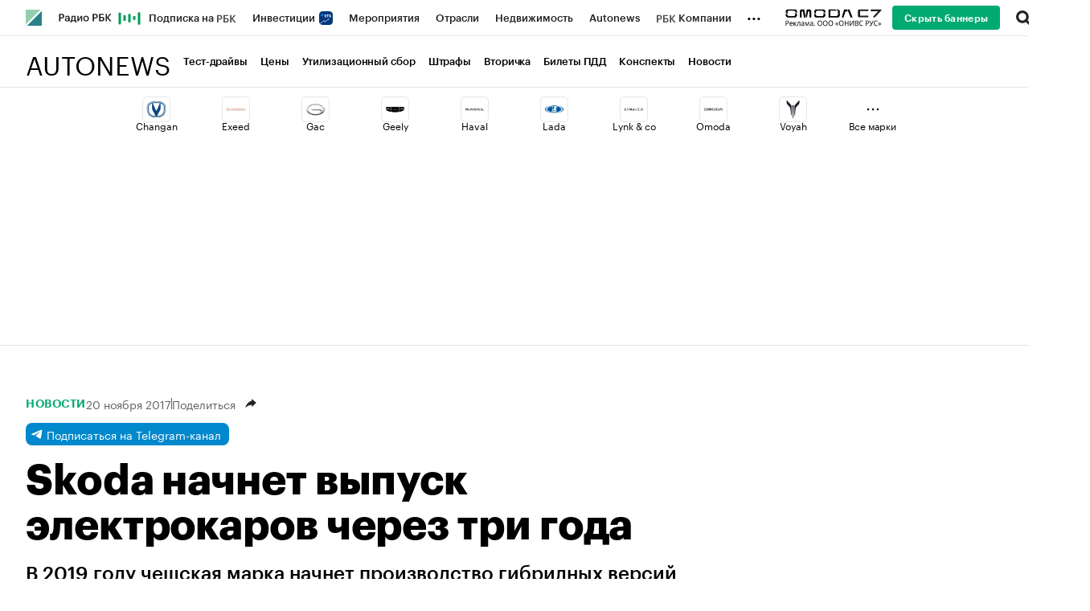

--- FILE ---
content_type: text/css
request_url: https://s.rbk.ru/v6_autonews_static/auto-6.2.23/styles/build/_main.css
body_size: 9117
content:
a,abbr,acronym,address,applet,article,aside,audio,b,big,blockquote,body,canvas,caption,center,cite,code,dd,del,details,dfn,div,dl,dt,em,embed,fieldset,figcaption,figure,footer,form,h1,h2,h3,h4,h5,h6,header,hgroup,html,i,iframe,img,ins,kbd,label,legend,li,mark,menu,nav,object,ol,output,p,pre,q,ruby,s,samp,section,small,span,strike,strong,sub,summary,sup,table,tbody,td,tfoot,th,thead,time,tr,tt,u,ul,var,video{margin:0;padding:0;border:0;font-size:100%;font:inherit;vertical-align:baseline}article,aside,details,figcaption,figure,footer,header,hgroup,menu,nav,section{display:block}body{line-height:1}ol,ul{list-style:none}blockquote,q{quotes:none}blockquote:after,blockquote:before,q:after,q:before{content:'';content:none}table{border-collapse:collapse;border-spacing:0}:root{--grey-96:#101010;--grey-92:#1c1c1c;--grey-88:#252525;--grey-4:#f8f8f8;--black-52:rgba(0, 0, 0, 0.545);--black-36:rgba(0, 0, 0, 0.37);--black-20:rgba(0, 0, 0, 0.165);--black-16:rgba(0, 0, 0, 0.1125);--black-12:rgba(0, 0, 0, 0.08);--black-8:rgba(0, 0, 0, 0.0475);--black-4:rgba(0, 0, 0, 0.0275);--white-88:rgba(255, 255, 255, 0.0375);--white-84:rgba(255, 255, 255, 0.075);--white-80:rgba(255, 255, 255, 0.11);--white-76:rgba(255, 255, 255, 0.15);--white-60:rgba(255, 255, 255, 0.34);--white-40:rgba(255, 255, 255, 0.535);--white-12:rgba(255, 255, 255, 0.9125);--white:#fff;--green-44:#009e59;--green-40:#04ab63;--green-20:rgba(0, 158, 89, 0.3225);--green-16:rgba(0, 158, 89, 0.2325);--green-8:rgba(0, 158, 89, 0.1);--red-44:#ff3f3f;--red-40:#ff5f5f;--red-20:rgba(255, 63, 63, 0.29);--red-16:rgba(255, 63, 63, 0.2);--red-8:rgba(255, 63, 63, 0.09);--orange-36:#fd7f00;--orange-32:#ff9428;--orange-16:rgba(253, 127, 0, 0.28);--orange-12:rgba(253, 127, 0, 0.1825);--orange-8:rgba(253, 127, 0, 0.1175);--blue-44:#1188ff;--blue-40:#2f98ff;--blue-20:rgba(17, 136, 255, 0.315);--blue-16:rgba(17, 136, 255, 0.22);--blue-8:rgba(17, 136, 255, 0.0925);--yellow-24:#ffbf0f;--yellow-20:#ffcf4b;--yellow-16:rgba(255, 191, 15, 0.49);--yellow-12:rgba(255, 191, 15, 0.33);--yellow-8:rgba(255, 191, 15, 0.195);--instagram:linear-gradient(45deg, #f7c249 0%, #e13024 27.66%, #b52894 100%);--telegram:#0088cc;--facebook:#3478ea;--twitter:#1da1f2;--ok:#ee8208;--tiktok:#000000;--vk:#0077ff;--youtube:#ff0000}:root{--text-01-light-variable:var(--grey-92);--text-02-light-variable:var(--grey-92);--text-03-light-variable:var(--black-52);--text-03-light-variable-hover:var(--grey-92);--text-04-light-variable:var(--black-36);--text-light-variable-disabled:var(--black-36);--text-01-dark-variable:var(--white);--text-02-dark-variable:var(--white-12);--text-03-dark-variable:var(--white-40);--text-03-dark-variable-hover:var(--white);--text-04-dark-variable:var(--white-60);--text-dark-variable-disabled:var(--white-60);--text-01-light-fixed:var(--grey-92);--text-02-light-fixed:var(--grey-92);--text-03-light-fixed:var(--black-52);--text-03-light-fixed-hover:var(--grey-92);--text-04-light-fixed:var(--black-36);--text-light-fixed-disabled:var(--black-36);--text-01-dark-fixed:var(--white);--text-02-dark-fixed:var(--white-12);--text-03-dark-fixed:var(--white-40);--text-03-dark-fixed-hover:var(--white);--text-04-dark-fixed:var(--white-60);--text-dark-fixed-disabled:var(--white-60);--icon-01-light-variable:var(--grey-92);--icon-02-light-variable:var(--grey-92);--icon-03-light-variable:var(--black-52);--icon-03-light-variable-hover:var(--grey-92);--icon-04-light-variable:var(--black-36);--icon-light-variable-disabled:var(--black-36);--icon-01-dark-variable:var(--white);--icon-02-dark-variable:var(--white-12);--icon-03-dark-variable:var(--white-40);--icon-03-dark-variable-hover:var(--white);--icon-04-dark-variable:var(--white-60);--icon-dark-variable-disabled:var(--white-60);--icon-01-light-fixed:var(--grey-92);--icon-02-light-fixed:var(--grey-92);--icon-03-light-fixed:var(--black-52);--icon-03-light-fixed-hover:var(--grey-92);--icon-04-light-fixed:var(--black-36);--icon-light-fixed-disabled:var(--black-36);--icon-01-dark-fixed:var(--white);--icon-02-dark-fixed:var(--white-12);--icon-03-dark-fixed:var(--white-40);--icon-03-dark-fixed-hover:var(--white);--icon-04-dark-fixed:var(--white-60);--icon-dark-fixed-disabled:var(--white-60);--fill-01-light-variable:var(--black-4);--fill-01-light-variable-hover:var(--black-8);--fill-02-light-variable:var(--white);--fill-03-light-variable:var(--black-52);--fill-light-variable-disabled:var(--black-4);--fill-01-dark-variable:var(--white-88);--fill-01-dark-variable-hover:var(--white-84);--fill-02-dark-variable:var(--grey-92);--fill-03-dark-variable:var(--black-52);--fill-dark-variable-disabled:var(--white-88);--fill-01-light-fixed:var(--black-4);--fill-01-light-fixed-hover:var(--black-8);--fill-02-light-fixed:var(--white);--fill-03-light-fixed:var(--black-52);--fill-light-fixed-disabled:var(--black-4);--fill-01-dark-fixed:var(--white-88);--fill-01-dark-fixed-hover:var(--white-84);--fill-02-dark-fixed:var(--grey-92);--fill-03-dark-fixed:var(--black-52);--fill-dark-fixed-disabled:var(--white-88);--stroke-01-light-variable:var(--black-16);--stroke-01-light-variable-hover:var(--black-20);--stroke-01-light-variable-focus:var(--black-20);--stroke-02-light-variable:var(--black-12);--stroke-03-light-variable:var(--grey-92);--stroke-04-light-variable:var(--black-4);--stroke-light-variable-disabled:var(--black-12);--stroke-01-dark-variable:var(--white-80);--stroke-01-dark-variable-hover:var(--white-76);--stroke-01-dark-variable-focus:var(--white-76);--stroke-02-dark-variable:var(--white-84);--stroke-03-dark-variable:var(--white);--stroke-04-dark-variable:var(--white-12);--stroke-dark-variable-disabled:var(--white-84);--stroke-01-light-fixed:var(--black-16);--stroke-01-light-fixed-hover:var(--black-20);--stroke-01-light-fixed-focus:var(--black-20);--stroke-02-light-fixed:var(--black-12);--stroke-03-light-fixed:var(--grey-92);--stroke-04-light-fixed:var(--black-4);--stroke-light-fixed-disabled:var(--black-12);--stroke-01-dark-fixed:var(--white-80);--stroke-01-dark-fixed-hover:var(--white-76);--stroke-01-dark-fixed-focus:var(--white-76);--stroke-02-dark-fixed:var(--white-84);--stroke-03-dark-fixed:var(--white);--stroke-04-dark-fixed:var(--white-12);--stroke-dark-fixed-disabled:var(--white-84);--bg-01-light-variable:var(--white);--bg-02-light-variable:var(--grey-4);--bg-03-light-variable:var(--white);--bg-04-light-variable:var(--grey-92);--bg-05-light-variable:var(--grey-92);--bg-01-dark-variable:var(--grey-92);--bg-02-dark-variable:var(--grey-88);--bg-03-dark-variable:var(--grey-88);--bg-04-dark-variable:var(--grey-88);--bg-05-dark-variable:var(--grey-96);--bg-01-light-fixed:var(--white);--bg-02-light-fixed:var(--grey-4);--bg-03-light-fixed:var(--white);--bg-04-light-fixed:var(--grey-92);--bg-05-light-fixed:var(--grey-92);--bg-01-dark-fixed:var(--grey-92);--bg-02-dark-fixed:var(--grey-88);--bg-03-dark-fixed:var(--grey-88);--bg-04-dark-fixed:var(--grey-88);--bg-05-dark-fixed:var(--grey-96);--success-01-light-variable:var(--green-44);--success-01-light-variable-hover:var(--green-40);--success-02-light-variable:var(--green-20);--success-03-light-variable:var(--green-16);--success-04-light-variable:var(--green-8);--success-01-dark-variable:var(--green-44);--success-01-dark-variable-hover:var(--green-40);--success-02-dark-variable:var(--green-20);--success-03-dark-variable:var(--green-16);--success-04-dark-variable:var(--green-8);--success-01-light-fixed:var(--green-44);--success-01-light-fixed-hover:var(--green-40);--success-02-light-fixed:var(--green-20);--success-03-light-fixed:var(--green-16);--success-04-light-fixed:var(--green-8);--success-01-dark-fixed:var(--green-44);--success-01-dark-fixed-hover:var(--green-40);--success-02-dark-fixed:var(--green-20);--success-03-dark-fixed:var(--green-16);--success-04-dark-fixed:var(--green-8);--danger-01-light-variable:var(--red-44);--danger-01-light-variable-hover:var(--red-40);--danger-02-light-variable:var(--red-20);--danger-03-light-variable:var(--red-16);--danger-04-light-variable:var(--red-8);--danger-01-dark-variable:var(--red-44);--danger-01-dark-variable-hover:var(--red-40);--danger-02-dark-variable:var(--red-20);--danger-03-dark-variable:var(--red-16);--danger-04-dark-variable:var(--red-8);--danger-01-light-fixed:var(--red-44);--danger-01-light-fixed-hover:var(--red-40);--danger-02-light-fixed:var(--red-20);--danger-03-light-fixed:var(--red-16);--danger-04-light-fixed:var(--red-8);--danger-01-dark-fixed:var(--red-44);--danger-01-dark-fixed-hover:var(--red-40);--danger-02-dark-fixed:var(--red-20);--danger-03-dark-fixed:var(--red-16);--danger-04-dark-fixed:var(--red-8);--warning-01-light-variable:var(--orange-36);--warning-01-light-variable-hover:var(--orange-32);--warning-02-light-variable:var(--orange-16);--warning-03-light-variable:var(--orange-12);--warning-04-light-variable:var(--orange-8);--warning-01-dark-variable:var(--orange-36);--warning-01-dark-variable-hover:var(--orange-32);--warning-02-dark-variable:var(--orange-16);--warning-03-dark-variable:var(--orange-12);--warning-04-dark-variable:var(--orange-8);--warning-01-light-fixed:var(--orange-36);--warning-01-light-fixed-hover:var(--orange-32);--warning-02-light-fixed:var(--orange-16);--warning-03-light-fixed:var(--orange-12);--warning-04-light-fixed:var(--orange-8);--warning-01-dark-fixed:var(--orange-36);--warning-01-dark-fixed-hover:var(--orange-32);--warning-02-dark-fixed:var(--orange-16);--warning-03-dark-fixed:var(--orange-12);--warning-04-dark-fixed:var(--orange-8);--info-01-light-variable:var(--blue-44);--info-01-light-variable-hover:var(--blue-40);--info-02-light-variable:var(--blue-20);--info-03-light-variable:var(--blue-16);--info-04-light-variable:var(--blue-8);--info-01-dark-variable:var(--blue-44);--info-01-dark-variable-hover:var(--blue-40);--info-02-dark-variable:var(--blue-20);--info-03-dark-variable:var(--blue-16);--info-04-dark-variable:var(--blue-8);--info-01-light-fixed:var(--blue-44);--info-01-light-fixed-hover:var(--blue-40);--info-02-light-fixed:var(--blue-20);--info-03-light-fixed:var(--blue-16);--info-04-light-fixed:var(--blue-8);--info-01-dark-fixed:var(--blue-44);--info-01-dark-fixed-hover:var(--blue-40);--info-02-dark-fixed:var(--blue-20);--info-03-dark-fixed:var(--blue-16);--info-04-dark-fixed:var(--blue-8);--trends-light-variable:var(--grey-92);--trends-light-variable-hover:var(--grey-88);--trends-dark-variable:var(--grey-92);--trends-dark-variable-hover:var(--grey-88);--trends-light-fixed:var(--grey-92);--trends-light-fixed-hover:var(--grey-88);--trends-dark-fixed:var(--grey-92);--trends-dark-fixed-hover:var(--grey-88);--pro-light-variable:var(--yellow-24);--pro-light-variable-hover:var(--yellow-20);--pro-dark-variable:var(--yellow-24);--pro-dark-variable-hover:var(--yellow-20);--pro-light-fixed:var(--yellow-24);--pro-light-fixed-hover:var(--yellow-20);--pro-dark-fixed:var(--yellow-24);--pro-dark-fixed-hover:var(--yellow-20);--invest-light-variable:var(--blue-44);--invest-light-variable-hover:var(--blue-40);--invest-dark-variable:var(--blue-44);--invest-dark-variable-hover:var(--blue-40);--invest-light-fixed:var(--blue-44);--invest-light-fixed-hover:var(--blue-40);--invest-dark-fixed:var(--blue-44);--invest-dark-fixed-hover:var(--blue-40);--main-light-variable:var(--green-44);--main-light-variable-hover:var(--green-40);--main-dark-variable:var(--green-44);--main-dark-variable-hover:var(--green-40);--main-light-fixed:var(--green-44);--main-light-fixed-hover:var(--green-40);--main-dark-fixed:var(--green-44);--main-dark-fixed-hover:var(--green-40);--vk-light-variable:var(--vk);--vk-dark-variable:var(--vk);--vk-light-fixed:var(--vk);--vk-dark-fixed:var(--vk);--ok-light-variable:var(--ok);--ok-dark-variable:var(--ok);--ok-light-fixed:var(--ok);--ok-dark-fixed:var(--ok);--tiktok-light-variable:var(--tiktok);--tiktok-dark-variable:var(--tiktok);--tiktok-light-fixed:var(--tiktok);--tiktok-dark-fixed:var(--tiktok);--twitter-light-variable:var(--twitter);--twitter-dark-variable:var(--twitter);--twitter-light-fixed:var(--twitter);--twitter-dark-fixed:var(--twitter);--youtube-light-variable:#ff0000;--youtube-dark-variable:#ff0000;--youtube-light-fixed:#ff0000;--youtube-dark-fixed:#ff0000;--telegram-light-variable:var(--telegram);--telegram-dark-variable:var(--telegram);--telegram-light-fixed:var(--telegram);--telegram-dark-fixed:var(--telegram);--instagram-light-variable:var(--instagram);--instagram-dark-variable:var(--instagram);--instagram-light-fixed:var(--instagram);--instagram-dark-fixed:var(--instagram);--facebook-light-variable:var(--facebook);--facebook-dark-variable:var(--facebook);--facebook-light-fixed:var(--facebook);--facebook-dark-fixed:var(--facebook);--box-shadow:0 0 12px 6px rgba(var(--text-01-dark-variable), 0.08)}.dark{--text-01-dark-variable:var(--grey-92);--text-02-dark-variable:var(--grey-92);--text-03-dark-variable:var(--black-52);--text-03-dark-variable-hover:var(--grey-92);--text-04-dark-variable:var(--black-36);--text-dark-variable-disabled:var(--black-36);--text-01-light-variable:var(--white);--text-02-light-variable:var(--white-12);--text-03-light-variable:var(--white-40);--text-03-light-variable-hover:var(--white);--text-04-light-variable:var(--white-60);--text-light-variable-disabled:var(--white-60);--icon-01-dark-variable:var(--grey-92);--icon-02-dark-variable:var(--grey-92);--icon-03-dark-variable:var(--black-52);--icon-03-dark-variable-hover:var(--grey-92);--icon-04-dark-variable:var(--black-36);--icon-dark-variable-disabled:var(--black-36);--icon-01-light-variable:var(--white);--icon-02-light-variable:var(--white-12);--icon-03-light-variable:var(--white-40);--icon-03-light-variable-hover:var(--white);--icon-04-light-variable:var(--white-60);--icon-light-variable-disabled:var(--white-60);--fill-01-dark-variable:var(--black-4);--fill-01-dark-variable-hover:var(--black-8);--fill-02-dark-variable:var(--white);--fill-03-dark-variable:var(--black-52);--fill-dark-variable-disabled:var(--black-4);--fill-01-light-variable:var(--white-88);--fill-01-light-variable-hover:var(--white-84);--fill-02-light-variable:var(--grey-92);--fill-03-light-variable:var(--black-52);--fill-light-variable-disabled:var(--white-88);--stroke-01-dark-variable:var(--black-16);--stroke-01-dark-variable-hover:var(--black-20);--stroke-01-dark-variable-focus:var(--black-20);--stroke-02-dark-variable:var(--black-12);--stroke-03-dark-variable:var(--grey-92);--stroke-04-dark-variable:var(--black-4);--stroke-dark-variable-disabled:var(--black-12);--stroke-01-light-variable:var(--white-80);--stroke-01-light-variable-hover:var(--white-76);--stroke-01-light-variable-focus:var(--white-76);--stroke-02-light-variable:var(--white-84);--stroke-03-light-variable:var(--white);--stroke-04-light-variable:var(--white-12);--stroke-light-variable-disabled:var(--white-84);--bg-01-dark-variable:var(--white);--bg-02-dark-variable:var(--grey-4);--bg-03-dark-variable:var(--white);--bg-04-dark-variable:var(--grey-92);--bg-05-dark-variable:var(--grey-92);--bg-01-light-variable:var(--grey-92);--bg-02-light-variable:var(--grey-88);--bg-03-light-variable:var(--grey-88);--bg-04-light-variable:var(--grey-88);--bg-05-light-variable:var(--grey-96);--success-01-dark-variable:var(--green-44);--success-01-dark-variable-hover:var(--green-40);--success-02-dark-variable:var(--green-20);--success-03-dark-variable:var(--green-16);--success-04-dark-variable:var(--green-8);--success-01-light-variable:var(--green-44);--success-01-light-variable-hover:var(--green-40);--success-02-light-variable:var(--green-20);--success-03-light-variable:var(--green-16);--success-04-light-variable:var(--green-8);--danger-01-dark-variable:var(--red-44);--danger-01-dark-variable-hover:var(--red-40);--danger-02-dark-variable:var(--red-20);--danger-03-dark-variable:var(--red-16);--danger-04-dark-variable:var(--red-8);--danger-01-light-variable:var(--red-44);--danger-01-light-variable-hover:var(--red-40);--danger-02-light-variable:var(--red-20);--danger-03-light-variable:var(--red-16);--danger-04-light-variable:var(--red-8);--warning-01-dark-variable:var(--orange-36);--warning-01-dark-variable-hover:var(--orange-32);--warning-02-dark-variable:var(--orange-16);--warning-03-dark-variable:var(--orange-12);--warning-04-dark-variable:var(--orange-8);--warning-01-light-variable:var(--orange-36);--warning-01-light-variable-hover:var(--orange-32);--warning-02-light-variable:var(--orange-16);--warning-03-light-variable:var(--orange-12);--warning-04-light-variable:var(--orange-8);--info-01-dark-variable:var(--blue-44);--info-01-dark-variable-hover:var(--blue-40);--info-02-dark-variable:var(--blue-20);--info-03-dark-variable:var(--blue-16);--info-04-dark-variable:var(--blue-8);--info-01-light-variable:var(--blue-44);--info-01-light-variable-hover:var(--blue-40);--info-02-light-variable:var(--blue-20);--info-03-light-variable:var(--blue-16);--info-04-light-variable:var(--blue-8);--trends-dark-variable:var(--grey-92);--trends-dark-variable-hover:var(--grey-88);--trends-light-variable:var(--grey-92);--trends-light-variable-hover:var(--grey-88);--pro-dark-variable:var(--yellow-24);--pro-dark-variable-hover:var(--yellow-20);--pro-light-variable:var(--yellow-24);--pro-light-variable-hover:var(--yellow-20);--invest-dark-variable:var(--blue-44);--invest-dark-variable-hover:var(--blue-40);--invest-light-variable:var(--blue-44);--invest-light-variable-hover:var(--blue-40);--main-dark-variable:var(--green-44);--main-dark-variable-hover:var(--green-40);--main-light-variable:var(--green-44);--main-light-variable-hover:var(--green-40);--vk-dark-variable:var(--vk);--vk-light-variable:var(--vk);--ok-dark-variable:var(--ok);--ok-light-variable:var(--ok);--tiktok-dark-variable:var(--tiktok);--tiktok-light-variable:var(--tiktok);--twitter-dark-variable:var(--twitter);--twitter-light-variable:var(--twitter);--youtube-dark-variable:var(--youtube);--youtube-light-variable:var(--youtube);--telegram-dark-variable:var(--telegram);--telegram-light-variable:var(--telegram);--instagram-dark-variable:var(--instagram);--instagram-light-variable:var(--instagram);--facebook-dark-variable:var(--facebook);--facebook-light-variable:var(--facebook);--box-shadow:0 0 12px 6px rgba(var(--text-01-dark-variable), 0.08)}HTML{background:#fff}BODY{font-family:GraphikCy,'Helvetica CY',Arial,sans-serif;font-size:14px;-webkit-font-smoothing:antialiased;-moz-osx-font-smoothing:grayscale}.g-height-1{height:1px}.l-base__flex{display:flex;flex-direction:row;flex-wrap:wrap;justify-content:start}.l-base__flex__base{display:flex;flex-direction:row;justify-content:space-between}.l-base__flex__gutter{padding:16px}.l-base__flex__no-hor-gutter{margin:0 -16px}.l-base__flex__no-gutter{margin:-16px}.l-base__flex__content{padding-bottom:52px}.l-base__col__25p{width:25%;padding:16px}.l-base__col__33p{width:33.3%;padding:16px}.l-base__col__50p{width:50%;padding:16px}.l-base__col__66p{width:66.6%;padding:16px}.l-base__col__75p,.l-base__col__center{width:75%;padding:16px}.l-base__col__100p{width:100%;padding:16px}.l-base__col__center{max-width:calc(100% - (300px + 32px))}.l-base__col__right,.l-base__col__right-b{width:25%;padding:16px;min-width:332px}.l-base__col__main{max-width:640px;margin:0 auto}.l-base__sticky{position:sticky;position:-webkit-sticky;top:96px;z-index:3}.g-application .l-base__sticky{top:32px!important}@media (max-width:1228px){.l-base__col__25p{width:33.3%}.l-base__col__33p{width:50%}.l-base__col__50p,.l-base__col__66p{width:75%}}@media (max-width:940px){.l-base__col__right-b{width:50%}.l-base__col__33p{width:100%}.l-base__col__25p,.l-base__col__50p{width:50%}.l-base__col__66p,.l-base__col__75p{width:50%}.l-base__col__center{width:100%;max-width:100%}.l-base__col__right{display:none}}@media (max-width:652px){.l-base__flex__gutter{padding:8px}.l-base__flex__no-hor-gutter{margin:0 -8px}.l-base__flex__no-gutter{margin:-8px}.l-base__col__100p,.l-base__col__25p,.l-base__col__33p,.l-base__col__50p,.l-base__col__66p,.l-base__col__75p,.l-base__col__right-b{padding:8px}.l-base__col__50p{width:100%}.l-base__col__right-b{min-width:auto}.l-base__col__center{padding:8px}.l-base__sticky{position:sticky;position:-webkit-sticky;top:61px}}@media (max-width:560px){.l-base__col__25p,.l-base__col__33p,.l-base__col__50p{width:100%}}@media (max-width:460px){.l-base__flex__base{flex-wrap:wrap}.l-base__col__25p,.l-base__col__33p,.l-base__col__50p,.l-base__col__66p,.l-base__col__75p,.l-base__col__right-b{width:100%}}@media (max-width:940px){:root{--foxTailStickyBottomOffset:60px}}.l-window{max-width:1440px}.l-base__col__right,.l-base__col__right-b{order:1}.l-base__flex__base.dark{background:#1f1f1f}@media screen and (min-width:1448px){.l-window:after{display:block;content:'';position:absolute;top:0;right:-1px;bottom:0;width:1px;background:#e6e6e6;z-index:50}}@media screen and (max-width:1447px){.l-window:after{display:none}}.smart-image>img{vertical-align:top;width:100%;height:100%;object-fit:cover}.smart-image--auto-width>img{width:auto;height:auto;object-fit:fill}.banners__tgb{position:relative}.banners__tgb__item{display:block;margin-bottom:32px}.banners__tgb__link{display:block}.banners__tgb__img{display:block;max-width:100%;margin-bottom:12px}.banners__tgb__category{display:block;color:#f79c32;letter-spacing:.5px;text-transform:uppercase;margin-bottom:8px;font-family:GraphikCy-Semibold,'Helvetica CY',Arial,sans-serif}.banners__tgb__text{display:block;font-size:14px;line-height:20px;margin-bottom:4px;color:#1f1f1f}.banners__tgb__top-margin{margin-top:32px}.banners__tgb_hor{display:flex}.banners__tgb_hor .banners__tgb__item{width:50%}.banners__tgb_hor .banners__tgb__item .banners__tgb__link{padding:0 16px}.banners__tgb_hor .banners__tgb__item:first-child .banners__tgb__link{padding-left:0}.banners__tgb_hor .banners__tgb__item:last-child .banners__tgb__link{padding-right:0}.banners__tgb_article{border-top:solid 1px #e6e6e6;padding:32px 16px 0;display:flex}.banners__tgb_article .banners__tgb__item{width:25%}.banners__tgb_article .banners__tgb__item .banners__tgb__link{padding:0 16px}.banners__tgb_black,.banners__tgb_dark{color:#fff;border:none}.banners__tgb_dark{background:#1d1d1d}.banners__tgb_black .banners__tgb__text,.banners__tgb_dark .banners__tgb__text{color:#fff}@media (max-width:940px){.banners__tgb_article .banners__tgb__item{width:33.3%}.banners__tgb_article .banners__tgb__item:nth-child(4){display:none}}@media (max-width:652px){.banners__tgb_hor{flex-wrap:wrap}.banners__tgb_hor .banners__tgb__item{width:100%}.banners__tgb_hor .banners__tgb__link{padding:0}.banners__tgb_article .banners__tgb__item{width:50%}.banners__tgb_article .banners__tgb__item:nth-child(3){display:none}}@media (max-width:560px){.banners__tgb_hor .banners__tgb__item .banners__tgb__link{padding:0}.banners__tgb_article{padding:16px 8px 0}.banners__tgb_article .banners__tgb__item .banners__tgb__link{padding:0 8px}.banners__tgb__top-margin{margin-top:16px}}@media (max-width:460px){.banners__tgb_article .banners__tgb__item{width:100%}.banners__tgb_article .banners__tgb__item:nth-child(2){display:none}}.item-big{padding-bottom:48px}.item-big__link{display:block;cursor:pointer}.item-big__image-wrap{overflow:hidden;border-radius:2px;display:block;margin-bottom:16px}.item-big__image{display:block;max-width:100%;aspect-ratio:1.6}.item-big__header{display:flex;flex-wrap:wrap;align-items:center;gap:8px;padding-bottom:12px;font-size:0}.item-big__category{font-size:12px;line-height:12px;font-family:GraphikCy-Semibold,'Helvetica CY',Arial,sans-serif;letter-spacing:.5px;text-transform:uppercase;color:#00aa70}.item-big__date{font-size:12px;line-height:12px;color:#616161}.item-big__after{display:flex;height:14px;border-left:1px solid #616161}.item-big__author{font-size:12px;line-height:12px;color:#616161}.item-big__title{display:block;margin-bottom:8px;font-family:GraphikCy-Semibold,'Helvetica CY',Arial,sans-serif;font-size:32px;line-height:36px}.item-big__description{display:block;font-size:16px;line-height:24px;color:#616161}.item-big__list-dark{color:#fff}.item-big__list-dark .item-big__author,.item-big__list-dark .item-big__date,.item-big__list-dark .item-big__description{color:#ccc}.item-big__list-dark .item-big__link{color:#fff}.item-big__list-dark .item-big__after{border-color:#ccc}@media (hover:hover) and (pointer:fine){.item-big:hover .item-big__title{transition:all 150ms ease;opacity:.7}.item-big__category:hover{transition:all 150ms ease}}@media (max-width:560px){.item-big{padding-bottom:32px}.item-big__image-wrap{margin-bottom:12px}.item-big__description{display:none}.item-big__title{margin-bottom:0;font-size:19px;line-height:24px}.item-big__category{letter-spacing:.5px}}.item-medium__wrap .item-medium{padding-left:0;padding-right:0}.item-medium__link{display:block;cursor:pointer}.item-medium__image-wrap{overflow:hidden;border-radius:2px;position:relative;display:block;margin-bottom:12px}.item-medium__image{display:block;max-width:100%;aspect-ratio:1.6}.item-medium__image_video{width:100%}.item-medium__header{display:flex;flex-direction:row;gap:6px;align-items:center;margin-bottom:8px;flex-wrap:wrap}.item-medium__category{position:relative;font-size:12px;line-height:12px;font-family:GraphikCy-Semibold,'Helvetica CY',Arial,sans-serif;letter-spacing:.5px;text-transform:uppercase;color:#00aa70;z-index:3}.item-medium__category_spec{color:#f69c32}.item-medium__date{font-size:12px;line-height:12px;color:#616161;white-space:nowrap}.item-medium__title{display:block;font-family:GraphikCy-Semibold,'Helvetica CY',Arial,sans-serif;font-size:19px;line-height:24px}.item-medium__description{font-size:16px;line-height:24px;color:#616161;margin-bottom:8px}.item-medium__radio-badge-wrapper{display:inline-flex;align-items:center}@media (hover:hover) and (pointer:fine){.item-medium:hover .item-medium__title{transition:all 150ms ease;opacity:.7}}@media (max-width:560px){.item-medium{padding-bottom:16px}}.pdd-categories{margin-top:32px;border-radius:16px;background-color:rgba(0,0,0,.03);padding:24px}.pdd-categories__title{font-size:20px;line-height:24px;font-weight:600}.pdd-categories__subtitle{font-size:16px;line-height:24px;margin-top:8px}.pdd-categories__container{display:flex;flex-wrap:wrap;gap:8px;margin-top:24px}.pdd-categories__item{display:inline-block;padding:11px 16px;border:1px solid rgba(0,0,0,.1);border-radius:8px;font-size:14px;line-height:18px;font-weight:500;word-break:break-word;box-sizing:border-box;white-space:normal}.article__text .pdd-categories__item{background:0 0}.pdd-categories__item_hidden{display:none!important}.pdd-categories__more{margin-top:16px;font-size:14px;font-weight:500;cursor:pointer;user-select:none;display:none;align-items:center;gap:8px}.pdd-categories__more-text{font-size:13px;line-height:18px}.pdd-categories__more-icon{display:inline-block;width:17px;height:17px;background-image:url(//s.rbk.ru/v6_autonews_static/auto-6.2.23/styles/blocks/pdd/icon-arrow.svg);background-size:contain;background-repeat:no-repeat;background-position:center}.pdd-categories__more:hover{opacity:.7}.pdd-categories.expandable .pdd-categories__more{display:flex}.pdd-categories.expanded .pdd-categories__more-icon{display:none}@media (max-width:768px){.pdd-categories__subtitle{font-size:14px;line-height:18px}.pdd-categories__item{width:100%;text-align:center}}.pdd-header__title{font-size:52px;font-weight:700;line-height:56px}.pdd-header__subtitle{font-size:20px;font-weight:500;margin-top:12px;line-height:24px}.pdd-header__timer{position:relative;font-size:13px;font-weight:400;margin-top:24px;color:rgba(0,0,0,.55);padding-left:18px}.pdd-header__timer::before{content:'';position:absolute;left:0;top:50%;transform:translateY(-50%);width:16px;height:16px;background-image:url(//s.rbk.ru/v6_autonews_static/auto-6.2.23/styles/blocks/pdd/clock.svg);background-size:contain;background-repeat:no-repeat}@media (max-width:768px){.pdd-header__title{font-size:28px;font-weight:600;line-height:32px}.pdd-header__timer{margin-top:20px}}.quiz__question{position:relative}.quiz__question__content{display:none;position:relative;padding:0 32px}.quiz__question__content:first-child{display:block}.quiz__question__content.disabled .quiz__question__answer{cursor:default}.quiz__question__content.disabled .quiz__question__answer__dot{border-width:1px!important;background:0 0;border-color:#e6e6e6}.quiz__question__image-block{display:block;position:relative;margin-top:40px;overflow:hidden;border-radius:2px}.quiz__question__image{display:block;max-width:100%}.quiz__question__image-description{margin-top:8px;font-weight:400;font-size:14px;line-height:18px;color:rgba(0,0,0,.55)}.quiz__question__progress{font-size:12px;line-height:16px;letter-spacing:-.1px;font-family:GraphikCy-Semibold,'Helvetica CY',Arial,sans-serif;height:40px;border-radius:20px;left:32px;top:-20px;padding:32px 32px;margin-bottom:12px}.quiz__question__title{font-size:24px;line-height:32px;font-weight:700;color:#000}.quiz__question__title a{color:#00aa70;text-decoration:underline}.quiz__question__logo-block{display:flex;flex-direction:column;row-gap:4px;margin-top:12px}.quiz__question__partner{font-family:GraphikCy-Medium,'Helvetica CY',Arial,sans-serif;font-size:12px;line-height:1.33333333;font-weight:500;color:var(--text-04-light-variable)}.quiz__question__logo{display:flex;align-items:center}.quiz__question__logo__image-block{display:block;height:32px}.quiz__question__logo__image{display:block;height:100%}.quiz__question__answer-block{margin-top:32px;font-size:18px}.quiz__question__answer-comment{display:none;margin:0 0 32px 28px;font-size:14px;line-height:18px;color:rgba(0,0,0,.55)}.quiz__question__answer{margin-bottom:28px;cursor:pointer}.quiz__question__answer__dot{position:relative;transition:border .1s ease-out 0s;border-radius:20px;float:left;width:20px;height:20px;margin-top:3px;background-color:transparent;border:1px solid #e6e6e6}.quiz__question__answer__dot:after{content:'';display:block;position:absolute;top:0;left:0;bottom:0;right:0;background-repeat:no-repeat;background-position:center}.quiz__question__answer.correct .quiz__question__answer__title,.quiz__question__answer.incorrect .quiz__question__answer__title{color:#000}.quiz__question__answer.correct .quiz__question__answer__description,.quiz__question__answer.incorrect .quiz__question__answer__description{color:#616161}.quiz__question__answer.correct .quiz__question__answer__dot,.quiz__question__answer.incorrect .quiz__question__answer__dot{border-width:1px!important}.quiz__question__answer.correct .quiz__question__answer__dot{border-color:#00aa70;background-color:#00aa70}.quiz__question__answer.correct .quiz__question__answer__dot:after{background-image:url(//s.rbk.ru/v6_autonews_static/auto-6.2.23/styles/pages/quiz/images/arrow.svg)}.quiz__question__answer.incorrect .quiz__question__answer__dot{background-color:#ef4e4e;border-color:#ef4e4e}.quiz__question__answer.incorrect .quiz__question__answer__dot:after{background-image:url(//s.rbk.ru/v6_autonews_static/auto-6.2.23/styles/pages/quiz/images/close.svg)}.quiz__question__answer__content{overflow:hidden;padding-left:8px}.quiz__question__answer__title{font-size:14px;line-height:18px}.quiz__question__answer__title a{color:#00aa70;text-decoration:underline}.quiz__question__answer__description{display:none;margin-top:8px;font-size:14px;line-height:20px}.quiz__question__answer__description a{color:#00aa70;text-decoration:underline}.article__text .quiz__question__button{border:none;background:0 0;outline:0;display:block;padding:12px 32px;border-radius:8px;font:normal 14px/24px GraphikCy-Medium,'Helvetica CY',Arial,sans-serif;text-align:center;background:#00aa70;color:#fff;cursor:pointer;width:100%;margin:0 0 32px}.article__text .quiz__question__button:active,.article__text .quiz__question__button:focus{outline:0}.article__text .quiz__question__button.disabled,.article__text .quiz__question__button[disabled]{background:#eee;color:#bbb;cursor:default}.article__text .quiz__question__button__wrap{margin:0 32px}@media (hover:hover) and (pointer:fine){.quiz__question__button:hover:hover:not(.disabled):not([disabled]){transition:all 150ms ease;color:#fff;background:#14b17b}.quiz__question__title a:hover{opacity:.7}.quiz__question__logo a[href]:hover{opacity:.7}.quiz__question__answer:hover .quiz__question__answer__dot{transition:border .1s ease-out;border-width:7px}.quiz__question__answer__title a:hover{opacity:.7}}@media (max-width:560px){.quiz__question__content{padding:0 16px 0}.quiz__question__image-block{margin-top:20px}.quiz__question__title{font-size:24px;line-height:28px}.quiz__question__progress{left:16px}.quiz__question__answer-comment{margin:0 0 28px 28px}}.pdd-questions{display:flex;flex-wrap:nowrap;gap:4px;margin-top:12px;overflow-x:auto}.pdd-questions__item{flex:0 0 calc((100% - 19 * 4px)/ 20);box-sizing:border-box;text-align:center;white-space:nowrap;overflow:hidden;text-overflow:ellipsis;padding:12px 4px;border:1px solid #ccc;border-radius:4px;font-size:12px;line-height:16px}.pdd-questions__item_success{border-color:#009e59;background-color:#e5f6ef;color:#009e59}.pdd-questions__item_error{border-color:#ff3f3f;background-color:#fee;color:#ff3f3f}.pdd-questions__item_current{background-color:rgba(0,0,0,.03)}@media (max-width:768px){.pdd-questions{flex-wrap:wrap;margin-top:8px}.pdd-questions__item{flex:1 1 calc(10% - 4px);max-width:calc(10% - 4px)}}.quiz{position:relative;margin-top:24px;background:#fff;z-index:1}.quiz__header{padding-bottom:24px;margin-bottom:60px;border-bottom:1px solid #e6e6e6}.quiz__name{font-family:GraphikCy-Semibold,'Helvetica CY',Arial,sans-serif;font-size:16px;line-height:24px;letter-spacing:-.1px;margin-top:4px}.quiz__category{font-size:12px;line-height:12px;font-family:GraphikCy-Semibold,'Helvetica CY',Arial,sans-serif;letter-spacing:.5px;text-transform:uppercase;color:#00aa70}.quiz__date{margin:0 8px;font-size:12px;line-height:12px;color:#616161}.quiz__content{display:none}.quiz__content__inner{border-radius:12px;position:relative;margin-bottom:32px;box-shadow:0 8px 24px rgba(0,0,0,.05);padding-bottom:16px}@media (hover:hover) and (pointer:fine){.quiz__category:hover{transition:all 150ms ease;opacity:.7}}@media (max-width:560px){.quiz__header{display:none}.quiz__content__inner{margin:20px -16px 0;border-radius:0;padding-bottom:0;box-shadow:none}}.pdd-result__title{font-size:12px;font-weight:500;text-transform:uppercase}.pdd-result__hits{margin-top:24px;font-size:24px;line-height:28px;font-weight:600}.pdd-result__text{margin-top:4px;font-size:32px;line-height:36px;font-weight:600}.pdd-result__comment{margin-top:12px;font-size:14px;line-height:22px}.pdd-result__actions{display:flex;flex-wrap:nowrap;padding-top:32px}.pdd-result__button{width:50%;text-align:center;font-size:14px;line-height:18px;padding:15px 0}.article__text .pdd-result__button{background:0 0}.quiz__result{display:none;position:relative;padding:48px 32px 0}.quiz__result__content{display:none}.quiz__result__inner{position:relative;width:156px;margin:0 auto}.quiz__result__image-block{display:block;overflow:hidden;margin-bottom:32px;border-radius:50%;height:156px;width:156px}.quiz__result__image{display:none;max-width:100%;margin-top:12px}.quiz__result__score{position:absolute;bottom:-20px;left:46px;padding:8px 16px;font-size:16px;line-height:24px;font-family:GraphikCy-Semibold,'Helvetica CY',Arial,sans-serif;background:#00aa70;color:#fff;border:solid 1px #00aa70;border-radius:20px;text-align:center}.quiz__result__text-block{font-family:GraphikCy-Semibold,'Helvetica CY',Arial,sans-serif;color:#000;text-align:center}.quiz__result__text-block__inner{padding:12px 32px 48px;border-bottom:solid 1px #e6e6e6;margin-bottom:24px}.quiz__result__title{margin-bottom:8px;font-size:24px;line-height:28px}.quiz__result__description{font-family:GraphikCy,'Helvetica CY',Arial,sans-serif;font-size:16px;line-height:24px;color:#000}.quiz__result__button{border:none;background:0 0;outline:0;display:block;width:100%;padding:12px 32px;border-radius:8px;font:normal 14px/24px GraphikCy-Medium,'Helvetica CY',Arial,sans-serif;text-align:center;background:#fff;color:#00aa70;cursor:pointer;display:inline-block;vertical-align:top;width:240px;white-space:nowrap;padding:11px 32px;border:1px solid #00aa70}.quiz__result__button:active,.quiz__result__button:focus{outline:0}.quiz__result__button.disabled,.quiz__result__button[disabled]{background:#eee;color:#bbb;cursor:default}.quiz__result__social{display:flex;justify-content:space-between;font-size:0;margin-top:32px;margin-bottom:16px}.quiz__result__social .social-likes{margin-right:0}.quiz__result__social .social-likes:after,.quiz__result__social .social-likes:before{content:" ";display:table}.quiz__result__social .social-likes:after{clear:both}.quiz__result__social__text{display:inline-block;vertical-align:top;font-size:18px;line-height:24px;margin-right:10px}.quiz__result .quiz__category{font-family:GraphikCy-Medium,'Helvetica CY',Arial,sans-serif}.quiz__result .quiz__date{color:#616161}.quiz__result .quiz__name{margin-top:8px;font-size:19px}.quiz__result .quiz__header{margin-bottom:32px}@media (hover:hover) and (pointer:fine){.quiz__result__button:hover{opacity:.7}}@media (max-width:940px){.pdd-result__hits{font-size:17px;line-height:21px}.pdd-result__text{font-size:24px;line-height:28px}.pdd-result__actions{display:flex;flex-direction:column;flex-wrap:nowrap;padding-top:28px}.pdd-result__actions a{width:100%}.quiz__result{padding:0 16px}.quiz__result__text-block__inner{padding:12px 32px 32px}.quiz__result__button{display:block;width:100%;margin-bottom:32px}.quiz__result__social{display:block;margin-bottom:16px}.quiz__result__social .social-likes{display:block;text-align:center}}.pdd-rules{border-top:1px solid #ccc;margin-top:32px;padding-top:32px}.pdd-rules__title{font-size:20px;line-height:24px;font-weight:600}.article__text .pdd-rules__list{margin-top:16px;margin-left:16px}.article__text ul .pdd-rules__item{margin-bottom:8px;font-size:16px}.article__text .pdd-rules__link{background:0 0;font-size:16px;line-height:24px}.pdd-tickets{margin-top:32px}.pdd-tickets__container{display:flex;flex-wrap:wrap;gap:8px;max-height:none;overflow:hidden;transition:max-height .3s ease}.pdd-tickets__item{display:block;text-align:center;padding:15px 8px;background-color:#f0f0f0;border:1px solid #ccc;border-radius:4px;text-decoration:none;color:#333;font-size:14px;font-weight:500;flex:1 1 calc(10% - 8px);max-width:calc(10% - 8px);height:60px}.pdd-tickets__item:hover{background-color:#e0e0e0;border-color:#999}.article__text .pdd-tickets__item{background:0 0}.pdd-tickets__item.success{border-color:#009e59;background-color:#e5f6ef;color:#009e59}.pdd-tickets__item.fail{border-color:#ff3f3f;background-color:#fee;color:#ff3f3f}.pdd-tickets__more{display:none;align-items:center;cursor:pointer;margin-top:16px}.pdd-tickets__more-text{font-size:13px;line-height:17px}.pdd-tickets__more-icon{width:17px;height:17px;margin-left:8px;background:url(//s.rbk.ru/v6_autonews_static/auto-6.2.23/styles/blocks/pdd/icon-arrow.svg) no-repeat center;background-size:contain}.pdd-tickets__more:hover{opacity:.7}.pdd-tickets.expanded .pdd-tickets__container{max-height:none!important;overflow:visible}.pdd-tickets.expanded .pdd-tickets__more-icon{display:none}.pdd-tickets.collapsible .pdd-tickets__more{display:flex}@media (max-width:768px){.pdd-tickets__item{flex:1 1 calc(25% - 8px);max-width:calc(25% - 8px)}.pdd-tickets__more{justify-content:space-between}}.badge{display:inline-flex;justify-content:center;align-items:center;font-size:10px;line-height:normal;padding:0 6px;text-transform:uppercase;font-family:GraphikCy,'Helvetica CY',Arial,sans-serif;font-weight:400;letter-spacing:normal;color:var(--text-01-light-variable);border-radius:6px;background-color:rgba(0,0,0,.05);height:16px}.badge_bg-fix{background-color:#f3f3f3}.badge_dark{color:#fff;border:1px solid #fff;background:inherit}.banner__container{width:100%;border-bottom:0;margin-bottom:32px;background:0 0}.banner__container.dark{background-color:#262626}.banner__container.dark .banner__container__color{color:#616161}@media (max-width:652px){.banner__right-col{display:none}.fox-tail__sticky{bottom:60px}}.bottom-menu{display:none}@media (max-width:940px){.bottom-menu{display:block;box-shadow:0 -8px 15px rgba(0,0,0,.1);max-width:1440px;height:60px;position:fixed;bottom:0;left:0;right:0;background:#fff;z-index:31}.bottom-menu__inner{width:320px;margin:0 auto;font-size:0}.bottom-menu__item{display:inline-block;vertical-align:top;width:33%;text-align:center}.bottom-menu__link{display:inline-block;vertical-align:top;position:relative;margin-top:7px;padding:26px 10px 10px;font-size:13px;background-repeat:no-repeat;background-position:center top}.bottom-menu__link_home{background-image:url(//s.rbk.ru/v6_autonews_static/auto-6.2.23/styles/blocks/bottom-menu/images/home.svg)}.bottom-menu__link_news{background-image:url(//s.rbk.ru/v6_autonews_static/auto-6.2.23/styles/blocks/bottom-menu/images/news.svg);background-position:center 1px}.bottom-menu__link_catalog{background-image:url(//s.rbk.ru/v6_autonews_static/auto-6.2.23/styles/blocks/bottom-menu/images/catalog.svg);background-position:center 2px}.bottom-menu__link.active{color:#00aa70}.bottom-menu__link.active.bottom-menu__link_home{background-image:url(//s.rbk.ru/v6_autonews_static/auto-6.2.23/styles/blocks/bottom-menu/images/home-active.svg)}.bottom-menu__link.active.bottom-menu__link_news{background-image:url(//s.rbk.ru/v6_autonews_static/auto-6.2.23/styles/blocks/bottom-menu/images/news-active.svg)}.bottom-menu__link.active.bottom-menu__link_catalog{background-image:url(//s.rbk.ru/v6_autonews_static/auto-6.2.23/styles/blocks/bottom-menu/images/catalog-active.svg)}}.breadcrumb{color:#767676;font-size:13px;line-height:16px;margin-bottom:20px}.breadcrumb__item{color:inherit;transition:color .2s}.article__text .breadcrumb__item{background:0 0}.breadcrumb__item:not([href]):hover{opacity:1}.breadcrumb__divider{font-size:9px;color:#c1c1c1}@media (hover:hover) and (pointer:fine){.breadcrumb__item[href]:hover{color:var(--text-01-light-variable)}}@media (max-width:560px){.breadcrumb{margin-bottom:12px}}.footer{padding:32px;border-top:1px solid #e6e6e6}.footer__flex{display:flex;justify-content:space-between;row-gap:8px;column-gap:32px}.footer__col{display:flex;flex-direction:column;width:25%}.footer__col:last-child{padding-right:0}.footer__project{font-size:32px;line-height:32px;text-transform:uppercase}.footer__item{padding-bottom:8px;font-size:13px;line-height:16px}.footer__title{font-family:GraphikCy-Medium,'Helvetica CY',Arial,sans-serif;padding-bottom:8px;white-space:nowrap}.footer__link{color:#1f1f1f}.footer__info{padding-top:32px;margin-top:56px;border-top:1px solid #e6e6e6;font-size:12px;line-height:20px;color:#616161}.footer__info__link{color:#616161;text-decoration:underline}.footer__restrictions{font-size:18px;font-weight:700}@media (hover:hover) and (pointer:fine){.footer__link:hover,.footer__notification:hover,.footer__project:hover{opacity:.7}.footer__info__link:hover{opacity:.7}}@media screen and (max-width:940px){.footer{margin-bottom:60px}.footer__flex{flex-wrap:wrap}.footer__col{width:calc(50% - 32px)}.footer__col-section__others{margin-top:8px}.footer__header{width:100%;padding-right:0;padding-bottom:32px}}@media screen and (max-width:652px){.footer{padding:16px}.footer__flex{row-gap:0}.footer__col{width:100%;padding-right:0}.footer__col-section__others{border-top:1px solid #e6e6e6;padding-top:24px}.footer__content,.footer__social,.footer__subscriptions{border-bottom:1px solid #e6e6e6;padding-bottom:16px;margin-bottom:24px}.footer__header{order:1}.footer__content{order:2}.footer__subscriptions{order:3}.footer__social{order:4}.footer__law{order:5}.footer__push{display:none}.footer__info{margin-top:16px}}.fox-tail[data-is-sticky=true]{z-index:20;top:64px}.header{height:64px;top:auto;position:relative}.header:after,.header:before{content:" ";display:table}.header:after{clear:both}.header__wrap{position:sticky;position:-webkit-sticky;top:0;z-index:21;max-width:1440px}.header__menu{display:flex;margin:25px 212px 0 228px}.header__project-name{font-size:32px;line-height:64px;border-right:0;margin:0;padding:0 16px 0 32px}.header__rubric{font-size:0;height:13px;overflow:hidden}.header__rubric__link{display:inline-block;vertical-align:top;font-family:GraphikCy-Medium,'Helvetica CY',Arial,sans-serif;font-size:13px;letter-spacing:-.1px;position:relative;padding-right:16px;width:max-content}.header__rubric__link_dropdown{display:block;padding-bottom:16px}.header__rubric__image{max-height:12px;margin-right:2px;vertical-align:top}.header__more{position:relative;font-family:GraphikCy-Medium,'Helvetica CY',Arial,sans-serif;font-size:13px;color:#000}.header__more__title{position:relative;padding-right:12px;cursor:pointer;display:none}.header__more__title:after{content:'';position:absolute;top:4px;right:0;width:6px;height:6px;background:url(//s.rbk.ru/v6_autonews_static/auto-6.2.23/styles/blocks/header/images/triangle.svg) no-repeat center;background-size:6px 6px}.header__more__wrapper{display:none;position:absolute;min-width:200px;max-width:260px;top:0;left:-10px;z-index:10}.header__more__inner{margin-top:20px;padding:16px 16px 0;background:#fff;box-shadow:6px 8px 20px 0 rgba(0,0,0,.3);border-radius:2px}.header__more.active .header__more__title{opacity:.7;cursor:default}.header__more.active .header__more__title:after{opacity:.7}.header__more.active .header__more__wrapper{display:inline-block;vertical-align:top}.header__popup{display:none;position:absolute;z-index:102;left:-20px;top:22px;background:#fff;width:275px;font-family:GraphikCy,'Helvetica CY',Arial,sans-serif;border:1px solid #e6e6e6;border-radius:8px;padding:15px 27px 12px 20px}.header__popup:after,.header__popup:before{content:'';position:absolute;top:-16px;left:55px;border:7px solid transparent;border-bottom:9px solid #e6e6e6}.header__popup:after{border-bottom:9px solid #fff;top:-14px}.header__popup__link{display:block}.header__popup__link:hover{opacity:.7}.header__popup__title{display:block;font-size:16px;line-height:18px;font-family:GraphikCy-Black,'Helvetica CY',Arial,sans-serif;margin-bottom:5px}.header__popup__text{display:block;font-size:13px;line-height:16px}.header__popup__close{display:block;position:absolute;right:10px;top:10px;width:17px;height:17px;background:url(//s.rbk.ru/v6_autonews_static/auto-6.2.23/styles/blocks/header/images/close-normal-big.svg) no-repeat;background-size:17px 17px;cursor:pointer;z-index:10;opacity:.6}.header.dark{background:#222;border-top:1px solid rgba(255,255,255,.15);border-bottom:1px solid rgba(255,255,255,.15)}.header.dark .header__project-name{color:#fff}.header.dark .header__rubric>a{color:#fff}.header.dark .header__rubric:after{background:#222}.header.dark .header__more__title{color:#fff}.header.dark .header__more__title:after{background:url(//s.rbk.ru/v6_autonews_static/auto-6.2.23/styles/blocks/header/images/triangle_white.svg) no-repeat center}@media (hover:hover) and (pointer:fine){.header__rubric__popup__close:hover{opacity:1}.header__rubric__link:hover{transition:all 150ms ease;opacity:.7}.header__rubric-more__title:hover{transition:all 150ms ease;opacity:.7}}@media (min-width:1448px){.header:after{display:block;content:' ';position:absolute;top:0;right:-1px;bottom:0;width:1px;background:#e6e6e6;z-index:50}}@media (max-width:940px){.header{display:none}.header__project-name{display:block}}@media (max-width:652px){.header{display:none}}.more-button{background:#fff;text-align:center}.more-button__button{border:none;outline:0;display:block;width:100%;padding:12px 32px;border-radius:8px;font:normal 14px/24px GraphikCy-Medium,'Helvetica CY',Arial,sans-serif;text-align:center;background:0 0;color:#000;cursor:pointer;padding:11px 32px;border:1px solid #e6e6e6}.more-button__button:active,.more-button__button:focus{outline:0}.more-button__button.disabled,.more-button__button[disabled]{background:#eee;color:#bbb;cursor:default}@media (hover:hover) and (pointer:fine){.more-button__button:hover{opacity:.7}}.radio-badge{font-size:10px;height:16px;line-height:1;border-radius:6px}.radio-badge svg{top:1px}.read-more-right_article .read-more-right__item:not(:first-child){padding-top:16px}.read-more-right_article .read-more-right__item:last-child{padding-bottom:16px;border-bottom:1px solid #e6e6e6}.read-more-right__title{font-size:21px;line-height:32px;font-weight:700;margin-bottom:24px}.read-more-right__item:not(:first-child){padding-top:32px}.read-more-right__item:not(:last-child){padding-bottom:16px;border-bottom:1px solid #e6e6e6}.read-more-right__item__link{display:block}.read-more-right__item__img{min-width:100%;width:100%;aspect-ratio:1.6}.read-more-right__item__img_wrap{display:block;width:100%;overflow:hidden;margin-bottom:12px}.read-more-right__item__header{display:flex;align-items:center;flex-wrap:wrap;gap:6px;margin-bottom:8px}.read-more-right__item__category{display:inline-block;vertical-align:middle;font-size:12px;line-height:12px;font-family:GraphikCy-Semibold,'Helvetica CY',Arial,sans-serif;letter-spacing:.5px;text-transform:uppercase;color:#00aa70;white-space:nowrap;max-width:157px;text-overflow:ellipsis;overflow:hidden}.read-more-right__item__category_spec{color:#f69c32}.read-more-right__item__date{font-size:12px;line-height:12px;color:#616161}.read-more-right__item__title{font-family:GraphikCy-Semibold,'Helvetica CY',Arial,sans-serif;font-size:19px;line-height:24px;letter-spacing:-.1px}.read-more-right.dark .read-more-right__item__title,.read-more-right.dark .read-more-right__title{color:#fff}.read-more-right.dark .read-more-right__link{background-color:#fff}.read-more-right.dark .read-more-right__item{border-color:#383838}@media (hover:hover) and (pointer:fine){.read-more-right__item__link:hover .read-more-right__item__title{opacity:.7}}.simple-promo-card{display:flex;flex-direction:column;padding:0 20px;height:84px;position:relative;overflow:hidden}.simple-promo-card_absolute{position:absolute;top:0;right:0;left:0}.simple-promo-card__description{font-size:14px;line-height:1.29;max-width:176px}.simple-promo-card__logo{min-width:118px;max-width:118px;object-fit:contain;margin-left:20px}.simple-promo-card__background{position:absolute;z-index:2;top:0;bottom:0;right:0;left:0;background-color:#fff}.simple-promo-card__background_mobile{display:none}.simple-promo-card__image{display:block;height:100%;width:100%}.simple-promo-card__content{position:relative;z-index:3;flex-grow:1;display:flex;align-items:center;justify-content:space-between}.simple-promo-card__link{position:absolute;z-index:4;top:0;left:0;width:100%;height:100%}.simple-promo-card__descriptor{position:relative;z-index:3;margin-top:5px;padding-bottom:5px;font-size:10px;line-height:1.2;color:#ababab;overflow:hidden;word-break:break-word;text-overflow:ellipsis;display:-webkit-box;-webkit-box-orient:vertical;-webkit-line-clamp:1}.simple-promo-card .g-wysiwyg a{position:relative;z-index:5;color:currentColor}.simple-promo-card .g-wysiwyg a:hover{text-decoration:none}@media (max-width:560px){.simple-promo-card{height:80px}.simple-promo-card__logo{width:144px}.simple-promo-card__background_desktop{display:none}.simple-promo-card__background_mobile{display:block}}.simple-promo-card__wrap{width:calc(100% + 16px);margin-left:-8px;margin-right:-8px}.topline{top:0}.topline__logo-block{padding-left:22px}.topline__right{padding-right:22px}.topline__disable-adv__button{border-radius:4px}.topline__item__title{display:inline-block;vertical-align:top;vertical-align:middle}.topline__item__title__rbc{width:25px;height:11px;background:url(//s.rbk.ru/v6_autonews_static/auto-6.2.23/styles/blocks/topline/images/rbc.svg) center no-repeat;background-size:25px 11px;opacity:.8;margin-bottom:1px}@media screen and (max-width:1447px){.topline:after{display:none}}@media (max-width:652px){.topline{position:sticky;position:-webkit-sticky}.topline__logo-block{padding-left:6px}.topline__right{padding-right:6px}}.topline-brands{display:flex;justify-content:center;padding:0 16px;height:70px;overflow:hidden}.topline-brands__container{display:flex;justify-content:center}.topline-brands__wrap{display:flex;flex-wrap:wrap}.topline-brands__item{display:flex;flex-direction:column;justify-content:center;flex-grow:1;align-items:center;gap:6px;width:99px;height:70px;padding:0 2px;overflow:hidden;white-space:nowrap;background-color:#fff}.topline-brands__item_active{position:relative}.topline-brands__item_active::before{content:'';position:absolute;bottom:0;width:100%;height:3px;background-color:#00aa70}.topline-brands__image{display:block;width:36px;height:24px;flex-shrink:0;display:flex;align-items:center;justify-content:center}.topline-brands__image img{max-width:100%;max-height:100%;object-fit:contain}.topline-brands__title{width:100%;overflow:hidden;white-space:nowrap;text-overflow:ellipsis;text-align:center;font-size:12px;line-height:16px}.topline-brands__item:hover .topline-brands__title{color:#959595}@media (max-width:1120px){.topline-brands__wrap{max-width:891px}}@media (max-width:1089px){.topline-brands__wrap{max-width:792px}}@media (max-width:903px){.topline-brands__wrap{max-width:693px}}@media (max-width:891px){.topline-brands__wrap{max-width:594px}}@media (max-width:792px){.topline-brands__wrap{max-width:495px}}@media (max-width:594px){.topline-brands__wrap{max-width:396px}}@media (max-width:495px){.topline-brands__wrap{max-width:297px}}@media (max-width:428px){.topline-brands__wrap{max-width:198px}}

--- FILE ---
content_type: text/javascript; charset=utf-8
request_url: https://yastatic.net/partner-code-bundles/1303128/vas-bundles/bundles-es2017/loader.bundle.js
body_size: 206413
content:
/*! v:1303128 e:ES2017 b:AdLoader c:bundles-es2017/loader.bundle */!function(){function e(t){var i=s[t];if(void 0!==i)return i.exports;var n=s[t]={id:t,exports:{}};return a[t].call(n.exports,n,n.exports,e),n.exports}var t,i,n,r,o,a={11:function(e,t,i){"use strict";function n(){return n=Object.assign?Object.assign.bind():function(e){for(var t=1;t<arguments.length;t++){var i=arguments[t];for(var n in i)({}).hasOwnProperty.call(i,n)&&(e[n]=i[n])}return e},n.apply(null,arguments)}i.d(t,{B:function(){return l}});var r=i(6765),o=i(3397);i(618);const a=o.l,s=o.l,l=e=>{let{propertyName:t}=e;return{call:e=>(0,r.D)(n({propertyName:t},e)),subscribe:e=>s(n({propertyName:t},e)),wait:e=>(e=>{let{propertyName:t}=e;return new Promise(e=>{s({callback:function(){for(var t=arguments.length,i=new Array(t),n=0;n<t;n++)i[n]=arguments[n];return e(i)},propertyName:t})})})(n({propertyName:t},e)),waitUntil:e=>(e=>{let{propertyName:t,comparator:i}=e;return new Promise(e=>{s({propertyName:t,callback:function(){i(...arguments)&&e()}})})})(n({propertyName:t},e)),clear:e=>a(n({propertyName:t},e))}}},24:function(e,t,i){"use strict";i.d(t,{d:function(){return r}});var n=i(2288);class r{constructor(e,t){this.time=0,this.startTime=0,this.id=0,this.started=!1,this.loop=()=>{this.clearTimeouts();const e=Date.now(),t=e-this.startTime;this.startTime=e,this.time+=t,this.callback({time:this.time,diff:t}),this.started&&this.startDelay()},this.callback=t,this.animationFrameFunctions=(0,n.N)(e)}start(){this.started||(this.started=!0,this.startTime=Date.now(),this.startDelay())}stop(){this.started&&(this.started=!1,this.clearTimeouts(),this.time+=Date.now()-this.startTime)}startDelay(){this.id=this.animationFrameFunctions.requestAnimationFrame(this.loop)}clearTimeouts(){this.animationFrameFunctions.cancelAnimationFrame(this.id)}}},55:function(e,t,i){"use strict";function n(e,t){return-1!==e.indexOf(t)}i.d(t,{m:function(){return n}})},69:function(e,t,i){var n=i(4569),r=i(226)(n);r.push([e.id,".DLe,.nujLRh8{display:flex;justify-content:center;align-items:center}.DLe{padding:4px;cursor:pointer;pointer-events:auto;-webkit-user-select:none;-moz-user-select:none;-ms-user-select:none;user-select:none}.nujLRh8{--size:calc(28px*var(--responsive-multiplier));box-sizing:border-box;width:var(--size);height:var(--size);padding:calc(4px*var(--responsive-multiplier))}.DLe svg{width:100%;height:100%}",""]),r.locals={TopSubtitlesButton:"DLe",TopSubtitlesButton__Inner:"nujLRh8"},e.exports=r},83:function(e,t,i){"use strict";i.d(t,{v:function(){return s},R:function(){return l}});var n=i(8751),r=i(4909),o=i(1280);const a=n.S.hardcodedParams.vasnetworklogs||n.S.VAS_UAAS_CONFIG.isInternalNetwork||!1,s=a?r.a:.01,l=a?r.a:o.J},174:function(e,t,i){"use strict";function n(e){try{var t;return(null!=(t=e.navigator)?t:{}).userAgent||""}catch(i){return""}}i.d(t,{$:function(){return n}})},176:function(e,t,i){"use strict";i.d(t,{Lb:function(){return l},wC:function(){return a},y3:function(){return s}});var n=i(9604),r=i(418),o=i(8650);const a=(0,n.q6)({});a.Provider.displayName="ControlsVisibilityContext";const s=e=>(0,o.h)(e),l=()=>(0,r.NT)(a)},199:function(e,t,i){"use strict";i.d(t,{t:function(){return n}});const n=e=>"selection"===e},226:function(e){"use strict";e.exports=function(e){var t=[];return t.toString=function(){return this.map(function(t){var i="",n="undefined"!==typeof t[5];return t[4]&&(i+="@supports (".concat(t[4],") {")),t[2]&&(i+="@media ".concat(t[2]," {")),n&&(i+="@layer".concat(t[5].length>0?" ".concat(t[5]):""," {")),i+=e(t),n&&(i+="}"),t[2]&&(i+="}"),t[4]&&(i+="}"),i}).join("")},t.i=function(e,i,n,r,o){"string"===typeof e&&(e=[[null,e,void 0]]);var a={};if(n)for(var s=0;s<this.length;s++){var l=this[s][0];null!=l&&(a[l]=!0)}for(var d=0;d<e.length;d++){var c=[].concat(e[d]);n&&a[c[0]]||("undefined"!==typeof o&&("undefined"===typeof c[5]||(c[1]="@layer".concat(c[5].length>0?" ".concat(c[5]):""," {").concat(c[1],"}")),c[5]=o),i&&(c[2]?(c[1]="@media ".concat(c[2]," {").concat(c[1],"}"),c[2]=i):c[2]=i),r&&(c[4]?(c[1]="@supports (".concat(c[4],") {").concat(c[1],"}"),c[4]=r):c[4]="".concat(r)),t.push(c))}},t}},237:function(e,t,i){"use strict";var n=this&&this.__rest||function(e,t){var i={};for(var n in e)Object.prototype.hasOwnProperty.call(e,n)&&t.indexOf(n)<0&&(i[n]=e[n]);if(null!=e&&"function"===typeof Object.getOwnPropertySymbols){var r=0;for(n=Object.getOwnPropertySymbols(e);r<n.length;r++)t.indexOf(n[r])<0&&Object.prototype.propertyIsEnumerable.call(e,n[r])&&(i[n[r]]=e[n[r]])}return i};Object.defineProperty(t,"__esModule",{value:!0}),t.CSPLogger=void 0;const r=i(1683),o=i(4753);t.CSPLogger=class{constructor(e,t){void 0===t&&(t={});var{url:i="https://csp.yandex.net/csp"}=e,r=n(e,["url"]);this.additional=t,this.cspEventListener=e=>{try{const t=new URL(e.blockedURI);if(this.url===t.origin+t.pathname&&"1"===t.searchParams.get("js_client"))return this.unsubscribe(),void(console.warn&&console.warn("URL for logging CSP was blocked"))}catch(r){}const t={"csp-report":{"blocked-uri":e.blockedURI,"column-number":e.columnNumber,disposition:e.disposition,"document-uri":e.documentURI,"effective-directive":e.effectiveDirective,"line-number":e.lineNumber,"original-policy":e.originalPolicy,referrer:e.referrer,"script-sample":e.sample,"status-code":e.statusCode,"violated-directive":e.violatedDirective}},i=JSON.stringify(t),n=this.addParamsToUrl(this.url,Object.assign(Object.assign(Object.assign({},this.config),this.additional),{js_client:"1"}));o.sendLog(n,i)},this.url=i,this.config=r}setAdditional(e){this.additional=Object.assign(Object.assign({},this.additional),e)}addParamsToUrl(e,t){const i=new URL(e);for(const n in t){const e=t[n];e&&"string"===typeof e&&t.hasOwnProperty(n)&&i.searchParams.append(n,e)}return i.toString()}subscribe(e){void 0===e&&(e=document),"onsecuritypolicyviolation"in document&&r.HAS_URL&&e.addEventListener("securitypolicyviolation",this.cspEventListener)}unsubscribe(e){void 0===e&&(e=document),e.removeEventListener("securitypolicyviolation",this.cspEventListener)}}},246:function(e,t,i){"use strict";i.d(t,{s:function(){return o}});var n=i(5795),r=i(4732);const o=()=>{const e=(0,n.op)(),t=(0,r.Y$)();return(null==e?void 0:e.token)||(null==t?void 0:t.erid)}},257:function(e,t,i){"use strict";i.d(t,{EP:function(){return l},Pb:function(){return s},xr:function(){return a}});var n=i(9604),r=i(418),o=i(8650);const a=(0,n.q6)(void 0);a.Provider.displayName="NroaInformContext";const s=e=>{let{adDisplayController:t}=e;return(0,o.h)(t.nroaInform)},l=()=>(0,r.NT)(a)},286:function(e,t,i){"use strict";i.d(t,{Ar:function(){return l},B1:function(){return d},Iv:function(){return s}});var n=i(9604),r=i(418),o=i(8650),a=i(3397);const s=(0,n.q6)({adSystemType:void 0,dspLabel:void 0,openAdSystemWebsite:a.l});s.Provider.displayName="AdSystemContext";const l=e=>{let{adDisplayController:t}=e;const i=(0,o.h)(t.currentVastAd);return{adSystemType:(0,o.h)(t.adSystemType),openAdSystemWebsite:t.openAdSystemWebsite,dspLabel:null==i?void 0:i.dspLabel}},d=()=>(0,r.NT)(s)},293:function(e,t,i){"use strict";i.d(t,{mZ:function(){return a},$r:function(){return l},mH:function(){return s}});var n=i(9604),r=i(418),o=i(8650);const a=(0,n.q6)(!0);a.Provider.displayName="ShowTitleAndBodyContext";const s=e=>{const t=(0,o.h)(e);return Boolean(t)},l=()=>(0,r.NT)(a)},310:function(e){"use strict";e.exports=JSON.parse('{"ABUSE_COPIED":"\u0421\u043a\u043e\u043f\u0438\u0440\u043e\u0432\u0430\u043d\u043e","ABUSE_COPY_TEXT":"\u0421\u043a\u043e\u043f\u0438\u0440\u043e\u0432\u0430\u0442\u044c \u0441\u0441\u044b\u043b\u043a\u0443","ABUSE_CUSTOM_FIELD_PLACEHOLDER":"\u0412\u0432\u0435\u0434\u0438\u0442\u0435 \u0441\u043e\u043e\u0431\u0449\u0435\u043d\u0438\u0435","ABUSE_CUSTOM_FIELD_SUBMIT_BUTTON_TEXT":"\u041e\u0442\u043f\u0440\u0430\u0432\u0438\u0442\u044c","ABUSE_IMPROVE_REASON_TEXT":"\u0423\u0442\u043e\u0447\u043d\u0438\u0442\u0435 \u043f\u0440\u0438\u0447\u0438\u043d\u0443:","ABUSE_OPTION_ABOUT":"\u0420\u0435\u043a\u043b\u0430\u043c\u0430 \u043d\u0430 \u042f\u043d\u0434\u0435\u043a\u0441\u0435","ABUSE_OPTION_ADVERTISER_INFO":"\u041e \u0440\u0435\u043a\u043b\u0430\u043c\u043e\u0434\u0430\u0442\u0435\u043b\u0435","ABUSE_OPTION_ALREADY_PURCHASED":"\u0423\u0436\u0435 \u043f\u0440\u0438\u043e\u0431\u0440\u0435\u0442\u0435\u043d\u043e","ABUSE_OPTION_ANOTHER_REASON":"\u0414\u0440\u0443\u0433\u0430\u044f \u043f\u0440\u0438\u0447\u0438\u043d\u0430","ABUSE_OPTION_COMPLAINT":"\u041f\u043e\u0436\u0430\u043b\u043e\u0432\u0430\u0442\u044c\u0441\u044f","ABUSE_OPTION_FALSE_INFO_SOCIAL":"\u041d\u0435\u0434\u043e\u0441\u0442\u043e\u0432\u0435\u0440\u043d\u0430\u044f \u0438\u043d\u0444\u043e\u0440\u043c\u0430\u0446\u0438\u044f","ABUSE_OPTION_HIDE":"\u0421\u043a\u0440\u044b\u0442\u044c","ABUSE_OPTION_ILLEGAL_GOODS_OR_SERVICE":"\u041d\u0435\u0437\u0430\u043a\u043e\u043d\u043d\u044b\u0439 \u0442\u043e\u0432\u0430\u0440/\u0443\u0441\u043b\u0443\u0433\u0430","ABUSE_OPTION_NOT_INTERESTED":"\u041d\u0435 \u0438\u043d\u0442\u0435\u0440\u0435\u0441\u0443\u0435\u0442","ABUSE_OPTION_OVERLAP_CONTENT":"\u041f\u0435\u0440\u0435\u043a\u0440\u044b\u0432\u0430\u0435\u0442 \u043a\u043e\u043d\u0442\u0435\u043d\u0442","ABUSE_OPTION_POLITICAL_SOCIAL":"\u041f\u043e\u043b\u0438\u0442\u0438\u0447\u0435\u0441\u043a\u0430\u044f \u0440\u0435\u043a\u043b\u0430\u043c\u0430","ABUSE_OPTION_SCAMMERS":"\u042d\u0442\u043e \u043c\u043e\u0448\u0435\u043d\u043d\u0438\u043a\u0438","ABUSE_OPTION_SEEN_TOO_OFTEN":"\u0412\u0438\u0436\u0443 \u0441\u043b\u0438\u0448\u043a\u043e\u043c \u0447\u0430\u0441\u0442\u043e","ABUSE_OPTION_SHOCKING_CONTENT_SOCIAL":"\u0428\u043e\u043a\u0438\u0440\u0443\u044e\u0449\u0438\u0439 \u043a\u043e\u043d\u0442\u0435\u043d\u0442","ABUSE_OPTION_UNPLEASANT_CONTENT":"\u041c\u043d\u0435 \u044d\u0442\u043e \u043d\u0435\u043f\u0440\u0438\u044f\u0442\u043d\u043e","ABUSE_PLACEHOLDER_HINT_COMPLAINT":"\u0421\u043f\u0430\u0441\u0438\u0431\u043e! \u041c\u043e\u0434\u0435\u0440\u0430\u0442\u043e\u0440 \u043f\u0440\u043e\u0432\u0435\u0440\u0438\u0442 \u043e\u0431\u044a\u044f\u0432\u043b\u0435\u043d\u0438\u0435 \u0432 \u0431\u043b\u0438\u0436\u0430\u0439\u0448\u0435\u0435 \u0432\u0440\u0435\u043c\u044f","ABUSE_PLACEHOLDER_HINT_HIDE":"\u041c\u044b \u0438\u0441\u043f\u043e\u043b\u044c\u0437\u0443\u0435\u043c \u0432\u0430\u0448\u0438 \u043e\u0442\u0432\u0435\u0442\u044b, \u0447\u0442\u043e\u0431\u044b \u043f\u043e\u0434\u0431\u0438\u0440\u0430\u0442\u044c \u0434\u043b\u044f \u0432\u0430\u0441 \u043f\u043e\u0434\u0445\u043e\u0434\u044f\u0449\u0443\u044e \u0440\u0435\u043a\u043b\u0430\u043c\u0443","ABUSE_PLACEHOLDER_TEXT_COMPLAINT":"\u0416\u0430\u043b\u043e\u0431\u0430 \u0437\u0430\u0440\u0435\u0433\u0438\u0441\u0442\u0440\u0438\u0440\u043e\u0432\u0430\u043d\u0430","ABUSE_PLACEHOLDER_TEXT_HIDE":"\u041e\u0431\u044a\u044f\u0432\u043b\u0435\u043d\u0438\u0435 \u0441\u043a\u0440\u044b\u0442\u043e","ABUSE_REPORT_PROBLEM":"\u0417\u0430\u0440\u0435\u043f\u043e\u0440\u0442\u0438\u0442\u044c \u0431\u0430\u0433","ADTUNE_COPY_TOKEN":"\u0421\u043a\u043e\u043f\u0438\u0440\u043e\u0432\u0430\u0442\u044c \u0442\u043e\u043a\u0435\u043d","ADVERTISER":"\u0420\u0435\u043a\u043b\u0430\u043c\u043e\u0434\u0430\u0442\u0435\u043b\u044c","ADVERTISER_ERID":"ID #{clientId}","ADVERTISER_ERID_WITH_INN":"ID #{clientId}, \u0418\u041d\u041d {tin}","ADVERTISER_ERID_WITH_VAT":"ID #{clientId}, VAT {tin}","ADVERTISER_FULL_INFO_WITH_TIN":"{name}, \u0418\u041d\u041d {tin}, ID #{clientId}","ADVERTISER_FULL_INFO_WITH_VAT":"{name}, VAT {tin}, ID #{clientId}","ADVERTISER_NAME_WITH_ERID":"{name}, ID #{clientId}","ADVERTISER_NAME_WITH_TIN":"{name}, \u0418\u041d\u041d {tin}","ADVERTISER_NAME_WITH_VAT":"{name}, VAT {tin}","AD_TITLE":"\u0420\u0435\u043a\u043b\u0430\u043c\u0430","BU_LABEL_TOOLTIP_TEXT":"\u0420\u0430\u0431\u043e\u0442\u0430\u0435\u0442 \u043d\u0430 \u0442\u0435\u0445\u043d\u043e\u043b\u043e\u0433\u0438\u044f\u0445 \u042f\u043d\u0434\u0435\u043a\u0441\u0430","INSTALL":"\u0423\u0441\u0442\u0430\u043d\u043e\u0432\u0438\u0442\u044c","INSTALL_FROM_STORE":"\u0423\u0441\u0442\u0430\u043d\u043e\u0432\u0438\u0442\u044c \u0438\u0437 {store}","LEARN_MORE":"\u0423\u0437\u043d\u0430\u0442\u044c \u0431\u043e\u043b\u044c\u0448\u0435","LEARN_MORE_ON_ADVERTISERS_WEBSITE":"\u0411\u043e\u043b\u044c\u0448\u0435 \u0438\u043d\u0444\u043e\u0440\u043c\u0430\u0446\u0438\u0438 \u043d\u0430 \u0441\u0430\u0439\u0442\u0435 \u0440\u0435\u043a\u043b\u0430\u043c\u043e\u0434\u0430\u0442\u0435\u043b\u044f","MOTION_BTN":"\u041f\u043e\u0434\u0440\u043e\u0431\u043d\u0435\u0435","MOTION_DIETARYSUPPL_DISCLAIMER":"\u041d\u0435 \u044f\u0432\u043b\u044f\u0435\u0442\u0441\u044f \u043b\u0435\u043a\u0430\u0440\u0441\u0442\u0432\u043e\u043c","MOTION_DRUG_DISCLAIMER":"\u0415\u0441\u0442\u044c \u043f\u0440\u043e\u0442\u0438\u0432\u043e\u043f\u043e\u043a\u0430\u0437\u0430\u043d\u0438\u044f. \u041f\u043e\u0441\u043e\u0432\u0435\u0442\u0443\u0439\u0442\u0435\u0441\u044c \u0441 \u0432\u0440\u0430\u0447\u043e\u043c.","NEXT_ECOM_PRODUCT":"\u0421\u043b\u0435\u0434\u0443\u044e\u0449\u0438\u0439 \u043f\u0440\u043e\u0434\u0443\u043a\u0442","OF":"\u0438\u0437","PREV_ECOM_PRODUCT":"\u041f\u0440\u0435\u0434\u044b\u0434\u0443\u0449\u0438\u0439 \u043f\u0440\u043e\u0434\u0443\u043a\u0442","REPEAT":"\u041f\u043e\u0432\u0442\u043e\u0440\u0438\u0442\u044c","RETURN_TO_AD":"\u0412\u0435\u0440\u043d\u0443\u0442\u044c\u0441\u044f \u043a \u0440\u0435\u043a\u043b\u0430\u043c\u0435","REWARDED_TIMER_1":"\u0414\u043e \u043d\u0430\u0447\u0438\u0441\u043b\u0435\u043d\u0438\u044f \u043d\u0430\u0433\u0440\u0430\u0434\u044b","REWARDED_TIMER_2":"\u0441\u0435\u043a","RULES_LINK":"\u041f\u0440\u0430\u0432\u0438\u043b\u0430 \u0440\u0435\u043a\u043e\u043c\u0435\u043d\u0434\u0430\u0446\u0438\u0439","SCAN_QR":"\u041e\u0442\u0441\u043a\u0430\u043d\u0438\u0440\u0443\u0439\u0442\u0435 \u043a\u043e\u0434","SKIP":"\u041f\u0440\u043e\u043f\u0443\u0441\u0442\u0438\u0442\u044c","SOCIAL_ADVERTISING_AD_LABEL":"\u0421\u043e\u0446\u0440\u0435\u043a\u043b\u0430\u043c\u0430","SURVEY_AD_LABEL":"\u041e\u043f\u0440\u043e\u0441","SURVEY_AD_LABEL_OF_QUESTIONS":"\u0432\u043e\u043f\u0440\u043e\u0441\u043e\u0432","SURVEY_CONTINUE_BUTTON_TEXT":"\u041f\u0440\u043e\u0434\u043e\u043b\u0436\u0438\u0442\u044c","SURVEY_FIXED_MULTIPLE_CHOICE_HINT_TEXT":["\u041c\u0430\u043a\u0441\u0438\u043c\u0443\u043c $x \u0432\u0430\u0440\u0438\u0430\u043d\u0442 \u043e\u0442\u0432\u0435\u0442\u0430","\u041c\u0430\u043a\u0441\u0438\u043c\u0443\u043c $x \u0432\u0430\u0440\u0438\u0430\u043d\u0442\u0430 \u043e\u0442\u0432\u0435\u0442\u0430","\u041c\u0430\u043a\u0441\u0438\u043c\u0443\u043c $x \u0432\u0430\u0440\u0438\u0430\u043d\u0442\u043e\u0432 \u043e\u0442\u0432\u0435\u0442\u0430","\u041c\u0430\u043a\u0441\u0438\u043c\u0443\u043c $x \u0432\u0430\u0440\u0438\u0430\u043d\u0442\u043e\u0432 \u043e\u0442\u0432\u0435\u0442\u0430"],"SURVEY_LONGTEXT_PLACEHOLDER":"\u0412\u043f\u0438\u0448\u0438\u0442\u0435 \u0431\u0440\u0435\u043d\u0434\u044b \u0447\u0435\u0440\u0435\u0437 \u0437\u0430\u043f\u044f\u0442\u0443\u044e, \u043a\u043e\u0442\u043e\u0440\u044b\u0435 \u043f\u0440\u0438\u0445\u043e\u0434\u044f\u0442 \u043d\u0430 \u0443\u043c \u043f\u0435\u0440\u0432\u044b\u043c\u0438","SURVEY_MULTIPLE_CHOICE_HINT_TEXT":"\u041d\u0435\u0441\u043a\u043e\u043b\u044c\u043a\u043e \u0432\u0430\u0440\u0438\u0430\u043d\u0442\u043e\u0432 \u043e\u0442\u0432\u0435\u0442\u0430","SURVEY_PACKSHOT_COMPANY":"\u042f\u043d\u0434\u0435\u043a\u0441 \u0412\u0437\u0433\u043b\u044f\u0434","SURVEY_PACKSHOT_FROM":"\u041e\u043f\u0440\u043e\u0441 \u0441\u0434\u0435\u043b\u0430\u043d \u043d\u0430 \u0442\u0435\u0445\u043d\u043e\u043b\u043e\u0433\u0438\u044f\u0445","SURVEY_PACKSHOT_TEXT":"\u0421\u043f\u0430\u0441\u0438\u0431\u043e!","SURVEY_SINGLE_CHOICE_HINT_TEXT":"\u041e\u0434\u0438\u043d \u0432\u0430\u0440\u0438\u0430\u043d\u0442 \u043e\u0442\u0432\u0435\u0442\u0430","SURVEY_SKIP_BUTTON_TEXT":"\u041f\u0440\u043e\u043f\u0443\u0441\u0442\u0438\u0442\u044c","THEME_EMPTY_ACTION_BUTTON_DEFAULT_SHORT_TITLE":"\u041f\u043e\u0434\u0440\u043e\u0431\u043d\u0435\u0435","THEME_EMPTY_ACTION_BUTTON_LABEL":"\u041f\u0435\u0440\u0435\u0439\u0442\u0438","TIN":"\u0418\u041d\u041d {tin}","VAT":"VAT {tin}","YANDEX_DIRECT_LINK":"https://direct.yandex.ru/?partner"}')},315:function(e,t,i){"use strict";function n(e){if("function"===typeof Object.keys)return Object.keys(e);const t=[];for(const i in e)(0,r.m)(e,i)&&t.push(i);return t}i.d(t,{C:function(){return n}});var r=i(4869)},324:function(e,t,i){"use strict";i.d(t,{T:function(){return n}});const n={position:"absolute",width:"100%",height:"100%",left:"0",top:"0"}},334:function(e){"use strict";e.exports=Object.setPrototypeOf||({__proto__:[]}instanceof Array?function(e,t){return e.__proto__=t,e}:function(e,t){for(var i in t)Object.prototype.hasOwnProperty.call(e,i)||(e[i]=t[i]);return e})},335:function(e,t,i){"use strict";i.d(t,{y:function(){return n}});const n=e=>{let t,i;const n=new Promise((n,r)=>{t=r,i=window.setTimeout(n,e)});return n.cancel=()=>{t(),window.clearTimeout(i)},n}},350:function(e,t,i){"use strict";i.d(t,{B:function(){return o},g:function(){return r}});var n=i(315);const r={Unsafe:0,Safe:0,ForceSafe:0,OnlyYandexCreatives:0},o=(0,n.C)(r)},418:function(e,t,i){"use strict";function n(e,t){T.fF.__h&&T.fF.__h(b,e,E||t),E=0;var i=b.__H||(b.__H={__:[],__h:[]});return e>=i.__.length&&i.__.push({}),i.__[e]}function r(e){return E=1,o(_,e)}function o(e,t,i){var r=n(y++,2);return r.t=e,r.__c||(r.__=[i?i(t):_(void 0,t),function(e){var t=r.t(r.__[0],e);r.__[0]!==t&&(r.__=[t,r.__[1]],r.__c.setState({}))}],r.__c=b),r.__}function a(e,t){var i=n(y++,3);!T.fF.__s&&A(i.__H,t)&&(i.__=e,i.__H=t,b.__H.__h.push(i))}function s(e,t){var i=n(y++,4);!T.fF.__s&&A(i.__H,t)&&(i.__=e,i.__H=t,b.__h.push(i))}function l(e){return E=5,c(function(){return{current:e}},[])}function d(e,t,i){E=6,s(function(){"function"==typeof e?e(t()):e&&(e.current=t())},null==i?i:i.concat(e))}function c(e,t){var i=n(y++,7);return A(i.__H,t)&&(i.__=e(),i.__H=t,i.__h=e),i.__}function u(e,t){return E=8,c(function(){return e},t)}function h(e){var t=b.context[e.__c],i=n(y++,9);return i.c=e,t?(null==i.__&&(i.__=!0,t.sub(b)),t.props.value):e.__}function p(e,t){T.fF.useDebugValue&&T.fF.useDebugValue(t?t(e):e)}function m(e){var t=n(y++,10),i=r();return t.__=e,b.componentDidCatch||(b.componentDidCatch=function(e){t.__&&t.__(e),i[1](e)}),[i[0],function(){i[1](void 0)}]}function v(){w.forEach(function(e){if(e.__P)try{e.__H.__h.forEach(f),e.__H.__h.forEach(g),e.__H.__h=[]}catch(b){e.__H.__h=[],T.fF.__e(b,e.__v)}}),w=[]}function f(e){var t=b;"function"==typeof e.__c&&e.__c(),b=t}function g(e){var t=b;e.__c=e.__(),b=t}function A(e,t){return!e||e.length!==t.length||t.some(function(t,i){return t!==e[i]})}function _(e,t){return"function"==typeof t?t(e):t}i.d(t,{J0:function(){return r},Kr:function(){return c},MN:function(){return p},Md:function(){return m},NT:function(){return h},Nf:function(){return s},WO:function(){return o},Yn:function(){return d},hb:function(){return u},li:function(){return l},vJ:function(){return a}});var y,b,S,T=i(9604),E=0,w=[],C=T.fF.__b,P=T.fF.__r,I=T.fF.diffed,O=T.fF.__c,D=T.fF.unmount;T.fF.__b=function(e){b=null,C&&C(e)},T.fF.__r=function(e){P&&P(e),y=0;var t=(b=e.__c).__H;t&&(t.__h.forEach(f),t.__h.forEach(g),t.__h=[])},T.fF.diffed=function(e){I&&I(e);var t=e.__c;t&&t.__H&&t.__H.__h.length&&(1!==w.push(t)&&S===T.fF.requestAnimationFrame||((S=T.fF.requestAnimationFrame)||function(e){var t,i=function(){clearTimeout(n),k&&cancelAnimationFrame(t),setTimeout(e)},n=setTimeout(i,100);k&&(t=requestAnimationFrame(i))})(v)),b=void 0},T.fF.__c=function(e,t){t.some(function(e){try{e.__h.forEach(f),e.__h=e.__h.filter(function(e){return!e.__||g(e)})}catch(S){t.some(function(e){e.__h&&(e.__h=[])}),t=[],T.fF.__e(S,e.__v)}}),O&&O(e,t)},T.fF.unmount=function(e){D&&D(e);var t=e.__c;if(t&&t.__H)try{t.__H.__.forEach(f)}catch(e){T.fF.__e(e,t.__v)}};var k="function"==typeof requestAnimationFrame},423:function(e,t,i){"use strict";function n(e){let{domain:t,greenUrlTextPrefix:i,greenUrlTextSuffix:n}=e;return(0,r.u)(i)?i:(0,r.u)(n)?n:(0,r.u)(t)?t:void 0}i.d(t,{B:function(){return n}});var r=i(4751)},448:function(e,t,i){"use strict";function n(e){return"string"===typeof e}i.d(t,{K:function(){return n}})},462:function(e,t,i){"use strict";function n(e){var t,i,n;if(!(0,o.G)(e))return;const a=null==(t=e.AUCTION_DC_PARAMS)||null==(i=t.data_params)||null==(n=i.misc)?void 0:n.productType;return(0,r.u)(a)?a:void 0}i.d(t,{$:function(){return n}});var r=i(4751),o=i(9451)},477:function(e,t,i){var n=i(4569),r=i(226)(n);r.push([e.id,".P17INa5F9{width:43px;height:43px;display:flex;align-items:center;justify-content:center;cursor:pointer;pointer-events:auto;-webkit-user-select:none;-moz-user-select:none;-ms-user-select:none;user-select:none}.HQgfsx{cursor:default}.P17INa5F9 svg{color:#fff;opacity:.85}.HQgfsx svg{opacity:.5}.P17INa5F9:hover svg{opacity:1}.HQgfsx:hover svg{opacity:.5}",""]),r.locals={ControlPanelButton:"P17INa5F9",ControlPanelButton_disabled:"HQgfsx"},e.exports=r},540:function(e,t,i){"use strict";i.d(t,{W:function(){return A}});var n=i(55),r=i(9908),o=i(4751),a=i(2102),s=i(9127),l=i(964),d=i(8751),c=i(9832),u=i(1099),h=i(3025),p=i(6322),m=i(5104);class v{constructor(e,t){var i=this;this.activeTestIds=[],this.externalActiveTestIds=new u.N,this.initialActiveTestIds=[],this.activeFlags=new u.N,this.getFlagValueAndActivateTestId=(e,t)=>{var i;const n=this.abFlags[e],r=n?null==(i=this.flagToTestIdMap[e])?void 0:i[n]:void 0;if(r)for(const a of r){const i=this.testIdMap.get(a);i&&(this.activateTestId(i,t),this.activateFlag(e))}const o=d.S.hardcodedParams.vaslogabflags;return o&&("1"===o||new RegExp(o).test(e))&&console.log("[AbFlagsStore] getFlagValueAndActivateTestId call:",e+"="+n,t?"in container":"globally"),n},this.getFlagValue=e=>this.abFlags[e],this.getActiveTestIds=e=>{var t;const i=(0,p.x)(window),n=(0,m.T)(null==i||null==(t=i.Ya)?void 0:t.getTestIds)?i.Ya.getTestIds():[];return r=[...this.activeTestIds,...(0,h.c)(this.externalActiveTestIds),...e?e.getActiveTestIdsWithExternal():[],...n],(0,c.p)(r,(e,t,i)=>i.indexOf(e)===t);var r},this.activateExternalTestIds=function(){for(var e=arguments.length,t=new Array(e),n=0;n<e;n++)t[n]=arguments[n];const r=i.filterAllowedTestIds(t);for(const o of r)i.externalActiveTestIds.add(o)},this.__isFlagActive=e=>this.activeFlags.has(e),this.__setAbFlags=e=>{this.abFlags=e},this.__restoreAbFlags=()=>{this.abFlags=this.initialAbFlags},this.__setActiveTestIds=e=>{this.initialActiveTestIds=this.activeTestIds,this.activeTestIds=e},this.__restoreActiveTestIds=()=>{this.activeTestIds=this.initialActiveTestIds},this.onTestIdActivated=new a.H,this.abFlags=t,this.initialAbFlags=t;const{flagsMap:n,testIds:r}=e;if(this.testIdMap=new Map,(0,o.u)(r))for(const o of r.split(";")){const[e]=o.split(",");this.testIdMap.set(e,o)}this.flagToTestIdMap=(e=>void 0===e?{}:(0,s.w)(e,e=>(0,l.T)(e,(e,t)=>{var i;let{value:n,testId:r}=t;const o=null!=(i=e[n])?i:[];return o.push(r),e[n]=o,e},{})))(n)}activateTestId(e,t){t?t.activateTestId(e):(0,n.m)(this.activeTestIds,e)||(this.activeTestIds.push(e),this.onTestIdActivated.dispatch(e))}activateFlag(e){this.activeFlags.has(e)||this.activeFlags.add(e)}getNumberFlagValueAndActivateTestId(e){const t=this.getFlagValueAndActivateTestId(e),i=Number(t);return(0,r.B)(i)?i:void 0}getPresetFlagValueAndActivateTestId(e,t){const i=this.getFlagValueAndActivateTestId(e);return(0,n.m)(t,i)?i:void 0}getActiveTestIdsWithoutExternal(){return[...this.activeTestIds]}filterAllowedTestIds(e){const t=[];for(const i of e){const[e]=i.split(",");if(!(0,o.u)(e))continue;const n=this.testIdMap.get(e);(0,o.u)(n)&&t.push(n)}return t}}var f=i(1103),g=i(647);const A=(null==g.M?void 0:g.M.AB_FLAGS_STORE)||function(){const e=new v(f.S.VAS_UAAS_CONFIG,f.S.AB_FLAGS);e.getFlagValueAndActivateTestId("ADSDKVER");const t=null==g.M?void 0:g.M.ActiveTestIds;return t&&e.activateExternalTestIds(...t),e}();A.getFlagValueAndActivateTestId("VAS_TEST_GLOBAL")},587:function(e,t,i){"use strict";i.d(t,{h:function(){return f}});const n=function(e){void 0===e&&(e=document);const t=e.currentScript;if(t)return t;{const t=e.getElementsByTagName("script"),i=[];for(let e=0;e<t.length;e++)i.push(t[e]);return i[i.length-1]}}();n&&n.src,i(9229);var r=i(5150),o=i(1356);o.l,o.l,o.l;(e=>{let{win:t,propertyName:i}=e})({propertyName:"YANDEX_DESTROYABLE_GLOBAL_CALLBACK_PROPERTY_NAME",win:window});var a=i(3955),s=(i(8546),i(2395));let l=function(e,t,i){e.attachEvent("on"+t,i)},d=function(e,t,i){e.detachEvent("on"+t,i)};(0,s.r)(document,"addEventListener")&&(0,s.r)(document,"removeEventListener")&&(l=function(e,t,i,n){const r=e&&(0,s.r)(e,"addEventListener");r&&r.call(e,t,i,n)},d=function(e,t,i,n){const r=e&&(0,s.r)(e,"removeEventListener");r&&r.call(e,t,i,n)});let c=!1,u=!1,h=!1;try{if(function(e){void 0===e&&(e=window);const t=e.Object;try{const e={};return t.defineProperty(e,"sentinel",{}),"sentinel"in e}catch(i){return!1}}()){const e=document.createElement("div"),t={};Object.defineProperty(t,"once",{get:()=>c=!0}),Object.defineProperty(t,"passive",{get:()=>u=!0}),Object.defineProperty(t,"capture",{get:()=>h=!0}),l(e,"click",o.l,t)}}catch(g){}i(2404);var p=i(2913);const m=[].find;(0,p.J)(m),i(5104),i(1855),i(5780),i(2383),i(448);var v=i(6322);i(334),Error;class f{get destroyReason(){return this._destroyReason}get isDestroyed(){return this._isDestroyed}static addErrorHandler(e){f.errorHandlers.push(e)}constructor(){this._isDestroyed=!1,this.destroyHandlers=[]}addDestroyHandler(e){this._addDestroyHandler(e)}destroy(){for(var e=arguments.length,t=new Array(e),i=0;i<e;i++)t[i]=arguments[i];const[n]=t;if(!this._isDestroyed){this._isDestroyed=!0,this._destroyReason=n;try{(0,r.s)(this.destroyHandlers,...t)}catch(g){(0,r.s)(f.errorHandlers,(0,v.x)(g))}this.destroyHandlers.length=0}}ignoreAfterDestroy(e){var t=this;let i=e;return function(){t.isDestroyed&&(i=o.l);for(var e=arguments.length,n=new Array(e),r=0;r<e;r++)n[r]=arguments[r];i.apply(t,n)}}_addDestroyHandler(e){this._isDestroyed?e(this._destroyReason):this.destroyHandlers.push(e)}addEventListener(e,t,i,n){const r=function(e,t,i,n){const r=function(e){let t=!1,i=!1,n=!1;return!0===e?t=!0:"object"===typeof e&&(t=Boolean(e.capture),i=Boolean(e.passive),n=Boolean(e.once)),{capture:t,passive:i,once:n}}(n),o=h?r:r.capture,a=r.once&&!c?function(e){s(),i.call(this,e)}:i,s=()=>{d(e,t,a,o)};return l(e,t,a,o),s}(e,t,(0,a.yQ)("compositeModule:handler:"+t,i,this),n);return this.addDestroyHandler(r),r}setTimeout(e,t,i){const n=setTimeout(e,t),r=(0,a.yQ)(i||"clearTimeout",()=>clearTimeout(n));return this.addDestroyHandler(r),r}}f.errorHandlers=[]},589:function(e,t,i){"use strict";i.d(t,{X:function(){return o}});var n=i(9604),r=i(4532);const o=(0,n.q6)((0,r.vP)(!1))},607:function(e){function t(){var e;this.getSetting=function(e){var t=this._errorSettings[e];return null===t?null:t||""},function(e,t){function i(e,t){for(var i in t)t.hasOwnProperty(i)&&(e[i]=t[i]);return e}function n(e){return"boolean"===typeof e&&(e=+e),"number"===typeof e?e+"":null}var r={client:["690.2354",1e3,100,0],uncaught:["690.2361",100,10,0],external:["690.2854",100,10,0],script:["690.2609",100,10,0]},o={};t.ERROR_LEVEL={INFO:"info",DEBUG:"debug",WARN:"warn",ERROR:"error",FATAL:"fatal"},t._errorSettings={clck:"https://yandex.ru/clck/click",beacon:!0,project:"unknown",page:"",env:"",experiments:[],additional:{},platform:"",region:"",dc:"",host:"",service:"",level:"",version:"",yandexuid:"",loggedin:!1,coordinates_gp:"",referrer:!0,preventError:!1,unhandledRejection:!1,traceUnhandledRejection:!1,uncaughtException:!0,debug:!1,limits:{},silent:{},filters:{},pageMaxAge:864e6,initTimestamp:+new Date};var a=!1;t.initErrors=function(n){var r=i(t._errorSettings,n);a||(r.uncaughtException&&function(){var i=t._errorSettings;if(e.addEventListener)e.addEventListener("error",s),i.resourceFails&&e.addEventListener("error",l,!0),"Promise"in e&&i.unhandledRejection&&e.addEventListener("unhandledrejection",function(e){var i,n,r=e.reason,o={};r&&(r.stack&&r.message?(i=r.message,n=r.stack):(i=String(r),n=t._parseTraceablePromiseStack(e.promise),"[object Event]"===i?i="event.type: "+r.type:"[object Object]"===i&&(o.unhandledObject=r)),r.target&&r.target.src&&(o.src=r.target.src),s({message:"Unhandled rejection: "+i,stack:n,additional:o}))});else{var n=e.onerror;e.onerror=function(e,t,i,r,o){s({error:o||new Error(e||"Empty error"),message:e,lineno:i,colno:r,filename:t}),n&&n.apply(this,arguments)}}}(),r.unhandledRejection&&r.traceUnhandledRejection&&t._traceUnhandledRejection&&t._traceUnhandledRejection(),a=!0)},t.updateErrors=function(e){i(t._errorSettings,e)},t.updateAdditional=function(e){t._errorSettings.additional=i(t._errorSettings.additional||{},e)},t._handleError=function(e,n,a){var s,l,d=t._errorSettings;if(d.preventError&&e.preventDefault&&e.preventDefault(),n)s=e,l="client";else{s=t._normalizeError(e),l=s.type;var c=d.onError;"function"===typeof c&&c(s);var u=d.transform;if("function"===typeof u&&(s=u(s)),!s)return;s.settings&&(a=s.settings)}var h=+new Date,p=d.initTimestamp,m=d.pageMaxAge;if(!(-1!==m&&p&&p+m<h)){var v=r[l][1];"number"===typeof d.limits[l]&&(v=d.limits[l]);var f=r[l][2];"number"===typeof d.silent[l]&&(f=d.silent[l]);var g=r[l][3];if(g<v||-1===v){s.path=r[l][0];var A=t._getErrorData(s,{silent:g<f||-1===f?"no":"yes",isCustom:Boolean(n)},i(i({},d),a)),_=function(e){o[s.message]=!1,t._sendError(e.path,e.vars),r[l][3]++}.bind(this,A);if("undefined"===typeof d.throttleSend)_();else{if(o[s.message])return;o[s.message]=!0,setTimeout(_,d.throttleSend)}}}},t._getReferrer=function(t){var i=t.referrer,n=typeof i;return"function"===n?i():"string"===n&&i?i:!1!==i&&e.location?e.location.href:void 0},t.getErrorSetting=function(e){return t._errorSettings[e]},t._buildExperiments=function(e){return e instanceof Array?e.join(";"):""},t._buildAdditional=function(e,t){var n="";try{var r=i(i({},e),t);0!==Object.keys(r).length&&(n=JSON.stringify(r))}catch(o){}return n},t._getErrorData=function(i,r,o){r=r||{};var a=t._buildExperiments(o.experiments),s=t._buildAdditional(o.additional,i.additional),l={"-stack":i.stack,"-url":i.file,"-line":i.line,"-col":i.col,"-block":i.block,"-method":i.method,"-msg":i.message,"-env":o.env,"-external":i.external,"-externalCustom":i.externalCustom,"-project":o.project,"-service":i.service||o.service,"-page":i.page||o.page,"-platform":o.platform,"-level":i.level,"-experiments":a,"-version":o.version,"-region":o.region,"-dc":o.dc,"-host":o.host,"-yandexuid":o.yandexuid,"-loggedin":o.loggedin,"-coordinates_gp":i.coordinates_gp||o.coordinates_gp,"-referrer":t._getReferrer(o),"-source":i.source,"-sourceMethod":i.sourceMethod,"-type":r.isCustom?i.type:"","-additional":s,"-adb":n(Ya.blocker)||n(o.blocker),"-cdn":e.YaStaticRegion,"-ua":navigator.userAgent,"-silent":r.silent,"-ts":+new Date,"-init-ts":o.initTimestamp};return o.debug&&e.console&&console[console[i.level]?i.level:"error"]("[error-counter] "+i.message,l,i.stack),{path:i.path,vars:l}},t._baseNormalizeError=function(e){var t=(e=e||{}).error,i=e.filename||e.fileName||"",n=t&&t.stack||e.stack||"",r=e.message||"",o=t&&t.additional||e.additional;return{file:i,line:e.lineno||e.lineNumber,col:e.colno||e.colNumber,stack:n,message:r,additional:o}},t._normalizeError=function(e){var i=t._baseNormalizeError(e),n="uncaught",r=t._isExternalError(i.file,i.message,i.stack),o="",a="";return r.hasExternal?(n="external",o=r.common,a=r.custom):/^Script error\.?$/.test(i.message)&&(n="script"),i.external=o,i.externalCustom=a,i.type=n,i},t._createVarsString=function(e){var t=[];for(var i in e)e.hasOwnProperty(i)&&(e[i]||0===e[i])&&t.push(i+"="+encodeURIComponent(e[i]).replace(/\*/g,"%2A"));return t.join(",")},t._sendError=function(e,i){t.send(null,e,t._createVarsString(i),null,null,null,null)};var s=function(e){t._handleError(e,!1)},l=function(e){var i=e.target;if(i){var n=i.srcset||i.src;if(n||(n=i.href),n){var r=i.tagName||"UNKNOWN";t.logError({message:r+" load error",additional:{src:n}})}}};t._parseTraceablePromiseStack=function(){}}("undefined"!==typeof self?self:window,this),(e=this).logError=function(t,i,n){t=t||{},"string"!==typeof i&&"undefined"!==typeof i||((i=new Error(i)).justCreated=!0);var r=t.message||"",o=e._baseNormalizeError(i);o.message&&!t.ignoreErrorMessage&&(r&&(r+="; "),r+=o.message),o.message=r||"Empty error";for(var a=["service","source","type","block","additional","level","page","method","sourceMethod","coordinates_gp"],s=0;s<a.length;s++){var l=a[s];t[l]?o[l]=t[l]:i&&i[l]&&(o[l]=i[l])}e._handleError(o,!0,n)},function(e){function t(){var t=e.getSetting("clck"),i=e.countersBatchData.join("\r\n");if(e.countersBatchData=[],e.counterTimerId=null,t&&!(navigator.sendBeacon&&e.getSetting("beacon")&&navigator.sendBeacon(t,i)))if("undefined"!==typeof self&&self.fetch)fetch(t,{method:"POST",body:i}).catch(function(){});else{var n=new XMLHttpRequest;n.open("POST",t),n.send(i)}}e.countersBatchData=[],e.counterTimerId,e.send=function(i,n,r,o,a,s,l){clearTimeout(e.counterTimerId);var d=function(t,i,n,r,o,a){var s=e.getSetting("slots");return[a?"/"+a.join("/"):"","/path="+i,s?"/slots="+s.join(";"):"",n?"/vars="+n:"","/cts="+(new Date).getTime(),"/*"]}(0,n,r,0,0,l);e.countersBatchData.push("/reqid="+e.getSetting("reqid")+d.join("")),e.countersBatchData.length<42?e.counterTimerId=setTimeout(t,15):t()}}(this),function(e){function t(e,t){if(e&&t){var i=[];for(var n in t)if(t.hasOwnProperty(n)){var r=t[n];"string"===typeof r&&(r=new RegExp(r)),r instanceof RegExp&&r.test(e)&&i.push(n)}return i.join("_")}}function i(e,i){var r,o=[];for(var a in n)n.hasOwnProperty(a)&&(r=t(e[a],i[a]))&&o.push(a+"~"+r);return o.join(";")}var n={url:{0:/(miscellaneous|extension)_bindings/,1:/^chrome:/,2:/kaspersky-labs\.com\//,3:/^(?:moz|chrome|safari)-extension:\/\//,4:/^file:/,5:/^resource:\/\//,6:/webnetc\.top/,7:/local\.adguard\.com/},message:{0:/__adgRemoveDirect/,1:/Content Security Policy/,2:/vid_mate_check/,3:/ucapi/,4:/Access is denied/i,5:/^Uncaught SecurityError/i,6:/__ybro/,7:/__show__deepen/,8:/ntp is not defined/,9:/Cannot set property 'install' of undefined/,10:/NS_ERROR/,11:/Error loading script/,12:/^TypeError: undefined is not a function$/,13:/__firefox__\.(?:favicons|metadata|reader|searchQueryForField|searchLoginField)/},stack:{0:/(?:moz|chrome|safari)-extension:\/\//,1:/adguard.*\.user\.js/i}};e._isExternalError=function(t,r,o){var a=e._errorSettings.filters||{},s={url:(t||"")+"",message:(r||"")+"",stack:(o||"")+""},l=i(s,n),d=i(s,a);return{common:l,custom:d,hasExternal:!(!l&&!d)}}}(this)}window.Ya=window.Ya||{},"undefined"!==typeof e.exports?(e.exports=t,e.exports.default=t):window.Ya.ErrorLogger=t},618:function(e,t,i){"use strict";i.d(t,{t:function(){return o}});var n=i(2465);const{length:r}=n.f,o=r>0?n.f[r-1].ownerDocument.defaultView:window},645:function(e,t,i){"use strict";function n(e,t,i){const n=(0,a.p)((0,o.T)((0,s.w)(t),e=>{let[t,i]=e;return[l(String(t)),i]}));return(0,r.e)(e,n,i)}i.d(t,{e:function(){return n}});var r=i(9040),o=i(1052),a=i(7014),s=i(1625);const l=e=>e.replace(/[A-Z]/g,e=>"-"+e.toLowerCase())},647:function(e,t,i){"use strict";i.d(t,{M:function(){return o}});var n=i(4748),r=i(9146);const o=n.u?(0,r.Mx)(n.u):void 0;n.u&&(0,r.fs)(n.u)},669:function(e,t,i){"use strict";i.d(t,{X:function(){return n},Y:function(){return r}});const n="log.strm.yandex.ru",r="https://"+n+"/log"},806:function(e,t,i){"use strict";i.d(t,{H:function(){return r}});var n=i(9354);const r=function(e){void 0===e&&(e=window);const t=(0,n.$)(e).toLowerCase();if(t.indexOf("android")>-1)return!1;const i=t.replace(/\(.+?\)/gi,"").split(" ").map(e=>e.trim().split("/")[0]).filter(e=>e&&"mobile"!==e);return 4===i.length&&"mozilla"===i[0]&&"applewebkit"===i[1]&&"version"===i[2]&&"safari"===i[3]}},869:function(e,t,i){"use strict";function n(e){let t=e;const i=[e],{top:n}=e;for(;t!==n;)t=t.parent,i.push(t);return i}i.d(t,{h:function(){return n}})},871:function(e,t,i){"use strict";i.d(t,{U:function(){return o}});const n={}.toString,r=/\[object (\w+)\]/,o=e=>{const t=n.call(e);if(!t)return null;const i=t.match(r);if(!i)return null;return i[1]||null}},876:function(e,t,i){var n=i(4569),r=i(226)(n);r.push([e.id,".Nh0mp{display:flex;height:100%}.mOLFJLtlr{display:flex;align-items:center}.uNFmHZH,.bVCSTssiO{--pc-slide-to-offset:calc(var(--pc-area-width)/2 - var(--pc-card-width)*var(--pc-visible-items)/2);font:inherit;display:flex;justify-content:center;align-items:center;width:2.4em;height:2.4em;padding:10.75px 8px;border-radius:2.4em;border:none;background:#fff;color:#000;cursor:pointer;box-shadow:0 0 5px rgba(0,0,0,.17)}.uNFmHZH{transform:translateX(var(--pc-slide-to-offset))}.bVCSTssiO{transform:translateX(calc(var(--pc-slide-to-offset)*-1))}.IMNGHpdBBJ{width:100%}.Qa5i{flex:1;min-width:0;display:flex;justify-content:center}.iNePtK08y{flex:1;max-width:calc(var(--pc-visible-items)*var(--pc-card-width));max-height:100%;display:flex;align-self:center;border-radius:12px;overflow:auto;scroll-behavior:smooth;-ms-scroll-snap-type:x mandatory;scroll-snap-type:x mandatory;scrollbar-width:none}.iNePtK08y::-webkit-scrollbar{display:none}.igL{justify-content:center}.t4BFT97q{display:flex;justify-content:center;box-sizing:border-box;width:var(--pc-card-width);min-width:var(--pc-card-width);padding:var(--pc-card-outer-gap);scroll-snap-align:start}",""]),r.locals={EcomProductsCarousel:"Nh0mp",EcomProductsCarousel__slideToContainer:"mOLFJLtlr",EcomProductsCarousel__slideToLeft:"uNFmHZH",EcomProductsCarousel__slideToRight:"bVCSTssiO",EcomProductsCarousel__slideToIcon:"IMNGHpdBBJ",EcomProductsCarousel__productCardsArea:"Qa5i",EcomProductsCarousel__productCards:"iNePtK08y",EcomProductsCarousel__productCards_noScroll:"igL",EcomProductsCarousel__productCardContainer:"t4BFT97q"},e.exports=r},891:function(e,t,i){var n=i(4569),r=i(226),o=i(980),a=i(1174),s=i(5125),l=r(n);l.i(o,"",!0),l.i(a,"",!0),l.i(s,"",!0),l.push([e.id,".ue1E{all:unset;box-sizing:border-box;position:relative;display:flex;justify-content:center;align-items:center;height:100%;padding-left:12px;padding-right:12px;border-radius:6px;opacity:.7;-webkit-backdrop-filter:"+a.locals.button_backdrop_filter+";backdrop-filter:"+a.locals.button_backdrop_filter+";background-color:"+s.locals.button_inactive_background_color+";font-size:1em;font-weight:700;line-height:1.2em;min-width:40px;overflow:hidden;pointer-events:auto}.pZ5TbdfZF{opacity:1;background-color:"+s.locals.button_active_background_color+";cursor:pointer}.xWROQUxP{width:1.2em;height:1.2em}.hPe{display:flex;flex-direction:row-reverse;align-items:center;justify-content:center;width:100%;max-height:1.2em;grid-gap:4px;gap:4px;overflow:hidden;flex-wrap:wrap}.zUM9A51Yi{height:100%;border-radius:4px}",""]),l.locals={AD_FONT_WEIGHT:""+o.locals.AD_FONT_WEIGHT,button_backdrop_filter:""+a.locals.button_backdrop_filter,button_inactive_background_color:""+s.locals.button_inactive_background_color,button_active_background_color:""+s.locals.button_active_background_color,button_hovered_background_color:""+s.locals.button_hovered_background_color,ThemeEmptySkipButton:"ue1E",ThemeEmptySkipButton_active:"pZ5TbdfZF",ThemeEmptySkipButton__icon:"xWROQUxP",ThemeEmptySkipButton__content:"hPe",ThemeEmptySkipButton__poster:"zUM9A51Yi"},e.exports=l},900:function(e,t,i){"use strict";function n(e){if(!(0,o.G)(e))return;const t="AUCTION_DC_PARAMS"in e?e:null==e?void 0:e.adParameters;if(!t)return;const{AUCTION_DC_PARAMS:i}=null!=t?t:{};if(!(0,o.G)(i))return;const{data_params:n}=i;return(0,o.G)(n)?(0,r.$)(n):void 0}i.d(t,{I:function(){return n}});var r=i(6666),o=i(9451)},906:function(e,t,i){"use strict";function n(e,t){return"\u2212"+Math.floor((t-e)/t*100)+"%"}function r(e,t,i,n){if(!1===a)return new Intl.NumberFormat(i,{currency:t,style:"currency"}).format(e);try{return new Intl.NumberFormat(i,{currency:t,style:"currency",maximumFractionDigits:n}).format(e)}catch(s){if((0,o.b)(s)&&(/maximumFractionDigits/.test(s.message)||/invalid digits/.test(s.message)))return a=!1,r(e,t,i);throw s}}i.d(t,{f:function(){return n},$:function(){return r}});var o=i(3398);let a=!0},964:function(e,t,i){"use strict";i.d(t,{T:function(){return n}});const n=function(e,t,i){let n=0;for(arguments.length<3&&(n=1,i=e[0]);n<e.length;n++)i=t(i,e[n],n,e);return i}},980:function(e,t,i){var n=i(4569),r=i(226)(n);r.push([e.id,"",""]),r.locals={AD_FONT_WEIGHT:"500"},e.exports=r},992:function(e,t,i){"use strict";function n(e){return 0===s.length&&(a=window.setInterval(()=>{(0,o.s)(s)},r.D)),s.push(e),()=>{const t=s.indexOf(e);t>-1&&s.splice(t,1),0===s.length&&window.clearInterval(a)}}i.d(t,{T:function(){return n}});var r=i(4510),o=i(5150);let a=0;const s=[]},993:function(e,t,i){"use strict";i.d(t,{G:function(){return r}});const n={left:0,width:0,top:0,height:0,right:0,bottom:0},r=e=>{if(void 0===e||null===e)return n;try{const t=e.getBoundingClientRect();return{left:t.left,right:t.right,top:t.top,bottom:t.bottom,width:t.right-t.left,height:t.bottom-t.top}}catch(t){return n}}},999:function(e,t,i){var n=i(4569),r=i(226),o=i(8431),a=r(n);a.i(o,"",!0),a.push([e.id,".ajEMic2y{height:100%;opacity:0}.TdGG{opacity:1}.YMqze{height:calc(100% - var(--ctat-margin-top) - var(--ctat-margin-bottom));display:flex;align-items:center;justify-content:center;margin-left:var(--ctat-horizontal-margin);margin-right:var(--ctat-horizontal-margin);margin-top:var(--ctat-margin-top);position:relative;z-index:0}.PyO4gsA,.xgpbl{position:absolute;top:0;right:0;bottom:0;left:0;display:flex;align-items:center;justify-content:center;-webkit-user-select:none;-moz-user-select:none;-ms-user-select:none;user-select:none;color:#fff;font-family:"+o.locals.AD_FONT+";font-weight:600;text-shadow:0 0 16px rgba(0,0,0,.05),0 0 8px rgba(0,0,0,.05),0 4px 4px rgba(0,0,0,.05),0 2px 2px rgba(0,0,0,.05),0 1px 1px rgba(0,0,0,.05)}.TdGG .xgpbl .sm9w0AsT{--ctat-animation-delay-line:calc(var(--ctat-animation-title-part-duration)*3*var(--stw-text-line-index));--ctat-animation-delay-third:calc(var(--ctat-animation-title-part-duration)*var(--stw-text-char-inside-line-third));--ctat-animation-overlap-char:calc(var(--ctat-animation-delay-third) + var(--ctat-animation-delay-line));animation-name:SzOD2Lnnl;animation-duration:var(--ctat-animation-title-part-duration);animation-delay:calc(var(--ctat-animation-current-time)*-1 + var(--ctat-animation-overlap-char) + var(--ctat-animation-title-animation-show-delay));animation-fill-mode:both;animation-timing-function:ease-in-out;animation-play-state:var(--ctat-animation-playing-state)}@keyframes SzOD2Lnnl{0%{transform:translateY(100%);opacity:0}to{transform:translateY(0);opacity:1}}.PyO4gsA .TPCe,.xgpbl .TPCe{overflow:clip;pointer-events:auto}.TdGG .xgpbl .TPCe{--ctat-animation-title-animation-enlarge-current-line-delay:calc(var(--ctat-animation-title-animation-enlargement-delay) + (var(--ctat-animation-title-animation-enlargement-duration) + var(--ctat-animation-title-enlargement-next-line-delay))*var(--stw-text-line-index));--ctat-animation-title-animation-hide-current-line-delay:calc(var(--ctat-animation-title-animation-hide-delay) + var(--ctat-animation-title-animation-hide-duration)*var(--stw-text-line-index));animation-name:uKn0,huLbNTWVN;animation-duration:var(--ctat-animation-title-animation-enlargement-duration),var(--ctat-animation-title-animation-hide-duration);animation-delay:calc(var(--ctat-animation-current-time)*-1 + var(--ctat-animation-title-animation-enlarge-current-line-delay)),calc(var(--ctat-animation-current-time)*-1 + var(--ctat-animation-title-animation-hide-current-line-delay));animation-fill-mode:both,forwards;animation-timing-function:cubic-bezier(.35,0,.65,1),ease-in-out;animation-play-state:var(--ctat-animation-playing-state),var(--ctat-animation-playing-state)}@keyframes uKn0{0%{transform:scale(1) translateY(0)}to{transform:scale(1.1) translateY(0)}}@keyframes huLbNTWVN{0%{transform:scale(1.1) translateY(0);opacity:1}99%{transform:scale(1.1) translateY(100%);opacity:0}to{transform:scale(1.1) translateY(9999px);opacity:0}}.TdGG .PyO4gsA .TPCe{--ctat-animation-body-animation-show-current-line-delay:calc(var(--ctat-animation-body-animation-show-delay) + (var(--ctat-animation-body-animation-show-duration)*0.5 + var(--ctat-animation-body-animation-show-line-delay))*var(--stw-text-line-index));--ctat-animation-body-animation-enlargement-current-line-delay:calc(var(--ctat-animation-body-animation-enlargement-delay) + var(--ctat-animation-body-animation-show-duration)*var(--stw-text-line-index));animation-name:FEJG,YwkXW3EGp;animation-duration:var(--ctat-animation-body-animation-show-duration),var(--ctat-animation-body-animation-enlargement-duration);animation-delay:calc(var(--ctat-animation-current-time)*-1 + var(--ctat-animation-body-animation-show-current-line-delay)),calc(var(--ctat-animation-current-time)*-1 + var(--ctat-animation-body-animation-enlargement-current-line-delay));animation-fill-mode:both,none;animation-timing-function:ease-in-out,ease-in-out;animation-play-state:var(--ctat-animation-playing-state),var(--ctat-animation-playing-state)}.TdGG .PyO4gsA{z-index:0;animation-name:pYM;animation-delay:calc(var(--ctat-animation-current-time)*-1 + var(--ctat-animation-body-animation-show-delay));animation-duration:.1s;animation-timing-function:linear;animation-fill-mode:both}.TdGG .xgpbl{z-index:1}@keyframes pYM{0%{z-index:0}to{z-index:1}}@keyframes FEJG{0%{transform:translateY(9999px);opacity:0}1%{transform:translateY(100%);opacity:0}to{transform:translateY(0);opacity:1}}@keyframes YwkXW3EGp{0%{transform:scale(1);letter-spacing:normal}33%{transform:scale(1.1);letter-spacing:.1em}to{transform:scale(1);letter-spacing:normal}}.uy6nGsv{width:100%;height:100%;position:absolute;top:0;left:0;background-color:rgba(0,0,0,.1)}",""]),a.locals={AD_FONT:""+o.locals.AD_FONT,CallToActionText:"ajEMic2y",CallToActionText__animated:"TdGG",CallToActionText__overlay:"YMqze",CallToActionText__body:"PyO4gsA",CallToActionText__title:"xgpbl",SplitTextLinesWrapper__char:"sm9w0AsT","title-char-reveal":"SzOD2Lnnl",SplitTextLinesWrapper__textLine:"TPCe","title-line-enlargement":"uKn0","title-line-hide":"huLbNTWVN","body-line-show":"FEJG","body-line-enlargement":"YwkXW3EGp","body-show":"pYM",CallToActionTextContainer:"uy6nGsv"},e.exports=a},1014:function(e,t,i){"use strict";i.d(t,{S:function(){return a},n:function(){return o}});var n=i(9604),r=i(418);const o=(0,n.q6)(e=>{});o.Provider.displayName="ExperimentFlagContext";const a=()=>(0,r.NT)(o)},1052:function(e,t,i){"use strict";i.d(t,{T:function(){return n}});const n=(e,t,i)=>{const n=[];for(let r=0;r<e.length;r++)n[r]=t.call(i,e[r],r,e);return n}},1085:function(e,t,i){"use strict";i.d(t,{D1:function(){return l},iq:function(){return d},lj:function(){return s}});var n=i(9604),r=i(418),o=i(1737),a=i(8650);const s=(0,n.q6)(o.F);s.Provider.displayName="AdDurationContext";const l=e=>{let{adDisplayController:t}=e;return(0,a.h)(t.adPodDuration)},d=()=>(0,r.NT)(s)},1099:function(e,t,i){"use strict";i.d(t,{A:function(){return a},N:function(){return s}});var n=i(5231),r=i(2913),o=i(9133);const a=class{constructor(){this.map=new o.G}add(e){return this.map.set(e,e),this}clear(){this.map.clear()}delete(e){return this.map.delete(e)}has(e){return this.map.has(e)}keys(){return this.map.keys()}values(){return this.map.values()}entries(){return this.map.entries()}forEach(e){return(0,n.j)(this.values(),e)}get size(){return this.map.size}},s=(0,r.J)(window.Set)?window.Set:a},1103:function(e,t,i){"use strict";function n(){return n=Object.assign?Object.assign.bind():function(e){for(var t=1;t<arguments.length;t++){var i=arguments[t];for(var n in i)({}).hasOwnProperty.call(i,n)&&(e[n]=i[n])}return e},n.apply(null,arguments)}function r(e){return Boolean(e)}function o(e){return e}function a(){return a=Object.assign?Object.assign.bind():function(e){for(var t=1;t<arguments.length;t++){var i=arguments[t];for(var n in i)({}).hasOwnProperty.call(i,n)&&(e[n]=i[n])}return e},a.apply(null,arguments)}function s(e,t){const i=l(d(e,{}),t);return n=t,Y.has(n)?(0,H[t])(i):i;var n}function l(e,t){for(const{sourceName:i,getter:n}of e){const e=(0,j.T)(()=>n(t));if((0,L.u)(e))return(0,G.R)("VAS WARNING! Hardcoded parameter=["+t+"] with value=["+e+"] found in ["+i+"]"),e}}function d(e,t){const i={},n=(0,x.j)(e.document);for(const{location:a}of n){const e=(0,M.Od)(a);(0,V.u)(e,(e,t)=>{i[t]=e})}const r=function(e){return{adsdktracelogs:e.VAS_TRACE_LOGS,adsdksecuremode:e.VAS_SECURE_MODE,adsdkwithcredentials:e.VAS_WITH_CREDENTIALS,adsdkabflags:e.VAS_AB_FLAGS,adsdkuaas:e.VAS_UAAS,[F.zE]:e.VAS_AIM_BANNER_ID,[F._h]:e.VAS_AIM_MODE,[F.nY]:e.VAS_AIM_DESIGN_ID,[F.Ld]:e.VAS_AIM_DESIGN_NAME,[F.h5]:e.VAS_AIM_SUBDESIGN_ID,[F.tD]:e.VAS_DISABLED_PRODUCT_TYPES,adsdkhoneypotforced:e.VAS_HONEYPOT_FORCED,adsdkgrforced:e.VAS_GR_FORCED,vasconsolelogs:e.VAS_CONSOLE_LOGS,vasnetworklogs:e.VAS_NETWORK_LOGS,vasdebug:e.VAS_DEBUG,vasfulldebug:e.VAS_FULL_DEBUG}}(t),o=[{sourceName:"UrlParams",getter:e=>i[e]},{sourceName:"LocalStorage",getter:t=>z.H.getItem(e,t)},{sourceName:"GlobalVariable",getter:t=>((e,t)=>{for(const r of(0,W.K)(e)){var i,n;const e=null==(i=r.Ya)||null==(n=i.hardcodedParams)?void 0:n[t];if(e)return String(e)}})(e,t)},{sourceName:"ABFlag",getter:e=>r[e]}];return o}function c(){return c=Object.assign?Object.assign.bind():function(e){for(var t=1;t<arguments.length;t++){var i=arguments[t];for(var n in i)({}).hasOwnProperty.call(i,n)&&(e[n]=i[n])}return e},c.apply(null,arguments)}function u(e){var t,i,n,r,o;const{config:u,parsingError:h}=function(e,t){let i,n=(null==t?void 0:t.VAS_UAAS_CONFIG)||S;try{const t=s(e,"adsdkuaas"),i=w(t);if(i.error)throw i.error;n=i.config}catch(r){i=r}return{config:n,parsingError:i}}(e,K.M),p=function(e,t,i){var n;const r=t.flags,o=null!=(n=null==i?void 0:i.AB_FLAGS)?n:{};const a=s(e,"adsdkabflags"),l=(0,m.K)(a)?(0,R.T)(a.split(","),(e,t)=>{const[i,n]=t.split("=");return c({},e,{[i]:n})},{}):{};return c({},{},r,o,l)}(e,u,K.M),v=function(e,t){const i=d(e,t),n=(0,R.T)(F.sz,(e,t)=>{const n=l(i,t),r=(0,H[t])(n);return a({},e,{[t]:r})},{});return n.adsdkdebug&&(console.warn("adsdkdebug is deprecated, use vasfulldebug instead"),n.vasfulldebug=!0),n.vasfulldebug&&(n.vasnetworklogs="false"!==l(i,"vasnetworklogs"),n.vasconsolelogs="false"!==l(i,"vasconsolelogs"),n.vasdebug="false"!==l(i,"vasdebug")),n}(e,p),f=v.vasdebug,g=v.vasconsolelogs,A=(0,q.Q)(v.adsdktracelogs,g),_=(null==K.M?void 0:K.M.AdditionalStatsRootFields)||void 0,y=(null==_?void 0:_.vsid)||(null==K.M?void 0:K.M.VSID),b=y||(void 0===T&&(T=I.y),[(0,C.W)(44),O,D(T),k()].join("x"));var T;A((y?"Use VSID from session":"Generate new VSID")+" ["+b+"]");const E=null!=(t=null!=(i=v.vasrandom)?i:null==K.M?void 0:K.M.VAS_USER_SESSION_RANDOM)?t:(0,N.y)(),P=(null==K.M?void 0:K.M.ICOOKIE)||u.iCookie,V=(null==K.M?void 0:K.M.TEST_IDS)||u.testIds||void 0,x=X.T?null==(n=(0,M.Dl)(X.T))?void 0:n.hostname:void 0,L=x===J.EW,B=(null==K.M?void 0:K.M.loaderLoadedFromYaRu)||x===J.fp,U=null!=(r=null==K.M?void 0:K.M.loaderLoadedFromAnYandexRu)?r:Q&&("an"===u.src_domain||L),{productTheme:j,actualFormat:G,pageId:z,impId:W}=null!=K.M?K.M:{};return{hardcodedParams:v,isDebugEnabled:f,VSID:b,VAS_USER_SESSION_RANDOM:E,AB_FLAGS:p,ICOOKIE:P,TEST_IDS:V,VAS_UAAS_CONFIG:u,VAS_UAAS_CONFIG_ParseError:h,AdditionalStatsRootFields:_,loaderLoadedFromAnYandexRu:U,loaderLoadedFromYaRu:B,activeTestIds:null==K.M?void 0:K.M.ActiveTestIds,grWasSent:null!=(o=null==K.M?void 0:K.M.grWasSent)&&o,productTheme:j,actualFormat:G,pageId:z,impId:W,devPublicPath:u.devPublicPath}}i.d(t,{S:function(){return Z}});var h=i(4096),p=i(3398),m=i(448),v=i(8908),f=i(6126),g=i(315),A=i(9451),_=i(9769),y=i(4649);const b=["expFlags"],S={testIds:"",flags:{}},T=(0,h.O)(()=>{try{return __UAAS_CFG__}catch(e){return e}}),E=e=>{if((0,p.b)(e))return{error:e,config:S};try{const t=(0,A.G)(e)?e:JSON.parse(""+(e||"")),i=(e=>!!(0,A.G)(e)&&!(!("expFlags"in e)||!(0,f.c)(e.expFlags)))(t)?(e=>{const t=function(e,t){if(null==e)return{};var i={};for(var n in e)if({}.hasOwnProperty.call(e,n)){if(-1!==t.indexOf(n))continue;i[n]=e[n]}return i}(e,b),i={},r={};return(0,v.j)(e.expFlags,e=>{(0,v.j)(e,e=>{let{CONTEXT:{FLAGS:t},TESTID:n}=e;(0,A.G)(t)&&(0,v.j)((0,g.C)(t),e=>{var o;const a=t[e];i[e]=a,r[e]=null!=(o=r[e])?o:[],r[e].push({value:a,testId:n[0]})})})}),n({flags:i,flagsMap:r},t)})(t):t;if(!i.flags||(0,_.I)(i.flags)){const e=function(e){void 0===e&&(e={});const t={};return(0,y.u)(e,(e,i)=>{(0,v.j)(e,e=>{let{value:n}=e;t[i]=n})}),t}(i.flagsMap);(0,_.I)(e)||(i.flags=e)}if(!((e,t)=>{if(!(0,A.G)(t))throw new Error("Parsed replaced macro is not an object: "+e);if(function(e){if(void 0!==e){if(!(0,m.K)(e))throw new Error("testIdsString is not a string or undefined ["+e+"]");if(0!==e.length)for(const t of e.split(";")){const i=t.split(",");if(3!==i.length)throw new Error("testIdParts length error ["+e+"]");const[n,,r]=i;if(0===n.trim().length)throw new Error("testId length error ["+e+"]");if(0===r.trim().length)throw new Error("testId bucket length error ["+e+"]")}}}(t.testIds),!("flags"in t)||!(0,A.G)(t.flags))throw new Error("Parsed replaced macro has no flags field: "+e);return!0})(String(e),i))throw new Error("UAAS config is not valid: "+e);return{error:void 0,config:i}}catch(t){return{error:t,config:S}}},w=(0,h.O)(e=>E(e||T()));var C=i(8546),P=i(4697),I=i(5265);const O="VAS",D=e=>(0,P.H)(e.substr(-4),4,"0"),k=()=>(0,P.H)(Date.now().toString().slice(0,10),10,"0");var N=i(6892),R=i(964),V=i(4365),x=i(9062),L=i(4751),M=i(6274),F=i(9963),B=i(350),U=i(55);const H={adsdkver:e=>(0,L.u)(e)?e:void 0,adsdkecmaver:e=>{const t=null==e?void 0:e.toUpperCase();return"ES2017"===t||"ES5"===t?t:void 0},adsdktracelogs:r,adsdksecuremode:e=>e&&(0,U.m)(B.B,e)?e:void 0,adsdkwithcredentials:e=>{const t=e?(""+e).toLowerCase():void 0;return"true"===t||"false"!==t&&void 0},adsdkabflags:o,adsdkuaas:o,[F.zE]:o,[F._h]:o,[F.nY]:o,[F.Ld]:o,[F.h5]:o,[F.tD]:o,adsdkhoneypotforced:r,adsdkgrforced:r,vasnetworklogs:r,vasconsolelogs:r,vasdebug:r,vasfulldebug:e=>"false"!==e&&Boolean(e),vaslogabflags:o,vasrandom:function(e){const t=Number(e);return t>0&&t<=1?t:void 0},adsdkdebug:r};var j=i(5457),G=i(5194),z=i(6039),W=i(9229);const Y=new Set(F.sz);var q=i(8876),K=i(647),X=i(5860),J=i(2491);const Q="AdSDKLoader"===i(1590).P3;i(618);const Z=u(window)},1154:function(e,t,i){"use strict";function n(e,t){if(void 0===t&&(t=!0),r.K&&t)return[];{const t=[];let n=e;for(;;)try{if(n=n.ownerDocument.defaultView.frameElement,!n)return t;t.push(n)}catch(i){return t}}}i.d(t,{V:function(){return n}});var r=i(3792)},1163:function(e,t,i){"use strict";i.d(t,{Fo:function(){return s},IS:function(){return d},dx:function(){return l}});var n=i(9604),r=i(418),o=i(8650),a=i(3397);const s=(0,n.q6)({playingState:"idle",isStarted:!1,isSlowStart:!1,play:a.l,pause:a.l});s.Provider.displayName="PlayingStateContext";const l=e=>{let{adDisplayController:t}=e;const[i,n]=(0,r.J0)(!1),a=(0,o.h)(t.playingState),s=(0,o.h)(t.adSlowStart);return(0,r.vJ)(()=>{const e=t.onAdStart.addOne(()=>{n(!0)});return()=>{e()}},[]),{playingState:a,isStarted:i,isSlowStart:s,play:()=>{t.resume()},pause:()=>{t.pause()}}},d=()=>(0,r.NT)(s)},1166:function(e,t,i){"use strict";i.d(t,{F3:function(){return o},mr:function(){return s},n8:function(){return a}});var n=i(9604),r=i(418);const o=(0,n.q6)(!1);o.Provider.displayName="KeepControlsAfterVideoEndContext";const a=e=>Boolean(e.playbackParameters.keepControlsAfterVideoEnd),s=()=>(0,r.NT)(o)},1174:function(e,t,i){var n=i(4569),r=i(226)(n);r.push([e.id,"",""]),r.locals={button_backdrop_filter:"blur(8px)"},e.exports=r},1208:function(e,t,i){var n=i(4569),r=i(226),o=i(8431),a=i(3564),s=i(2507),l=r(n);l.i(o,"",!0),l.i(a,"",!0),l.i(s,"",!0),l.push([e.id,".dIZOrv78Ui{position:absolute;z-index:1;box-sizing:border-box;overflow:hidden;background-color:#fff;opacity:0;transition:"+a.locals.default_transition_duration+" opacity "+s.locals.default_transition_timing_function+","+a.locals.default_transition_duration+" height "+s.locals.default_transition_timing_function+";pointer-events:none;will-change:opacity,height}.dIZOrv78Ui:not(.ivRyzNWCp){visibility:hidden}.ivRyzNWCp{opacity:1;pointer-events:auto}.dIZOrv78Ui:not(.AcjOOC){width:240px;border-radius:16px;box-shadow:4px 4px 40px rgba(0,21,64,.22)}.zNZ{left:16px;bottom:130px}.dIZOrv78Ui:not(.AcjOOC):not(.zNZ){top:var(--abuse-top);right:4px}.AcjOOC{top:0;right:0;bottom:0;left:0}.N88CS{box-sizing:border-box;padding:8px}.AcjOOC .N88CS{height:100%;overflow:auto}.c7SJYN5{display:flex;align-items:center;height:36px}.qw09{box-sizing:border-box;width:100%;height:112px;padding:8px 12px;color:#575c66;font-size:14px;font-family:"+o.locals.AD_FONT+";line-height:20px;background-color:#f4f6fb;border-color:transparent;border-radius:3px;outline:none;resize:none;pointer-events:auto}.qw09:focus{border-color:#498bff}.YGq5wE{margin-top:8px;background-color:#498bff;border-radius:8px}.YGq5wE:hover{background-color:#2e71e5}.VByDPH{justify-content:center;height:26px;color:#fff;font-weight:400;line-height:20px}.qU3tcB{padding:8px;color:#3a3d40}.VByDPH,.QKpw,.qU3tcB{font-size:15px}.QKpw{color:#a3acbf;line-height:16px;word-break:break-word}.QKpw,.qU3tcB{font-weight:600;font-family:"+o.locals.AD_FONT+";line-height:16px}.Y7qpli .QKpw,.axf4NxjJrE .QKpw{padding:10px 8px}.CHexayk .QKpw{margin-right:15px;margin-left:10px}.Zg7{display:flex;align-items:center;justify-content:center;width:28px;height:28px;margin-right:2px;margin-left:2px;border-radius:50%;cursor:pointer;transition:"+a.locals.default_transition_duration+" background-color "+s.locals.default_transition_timing_function+";pointer-events:auto}.Zg7:hover{background-color:#f4f8ff}.Qt0o{display:flex;flex-direction:column}.M0Mcxuv15{margin:8px;overflow-y:auto;color:#a3acbf;font-size:11px;font-family:"+o.locals.AD_FONT+";line-height:14px;white-space:pre-line}.AcjOOC .M0Mcxuv15{margin-right:18px}.AcjOOC .Qt0o{height:calc(100% - 36px);min-height:120px}.AcjOOC .CHexayk,.AcjOOC .qw09{height:100%}",""]),l.locals={AD_FONT:""+o.locals.AD_FONT,default_transition_duration:""+a.locals.default_transition_duration,default_transition_timing_function:""+s.locals.default_transition_timing_function,AbuseDisplay:"dIZOrv78Ui",AbuseDisplay_visible:"ivRyzNWCp",AbuseDisplay_fullSize:"AcjOOC",AbuseDisplay_positionLeftBottom:"zNZ",AbuseDisplay__content:"N88CS",AbuseDisplay__customReasonDisplayHeader:"c7SJYN5",AbuseDisplay__customReasonDisplayTextarea:"qw09",AbuseDisplay__customReasonDisplayButton:"YGq5wE",AbuseDisplay__customReasonDisplayButtonContent:"VByDPH",AbuseDisplay__text:"qU3tcB",AbuseDisplay__hint:"QKpw",AbuseDisplay__complaintDisplay:"Y7qpli",AbuseDisplay__hideDisplay:"axf4NxjJrE",AbuseDisplay__customReasonDisplay:"CHexayk",AbuseDisplay__arrowLeftIcon:"Zg7",AbuseDisplay__messageBox:"Qt0o",AbuseDisplay__legal:"M0Mcxuv15"},e.exports=l},1274:function(e,t,i){"use strict";function n(e){return JSON.stringify(e,function(){const e=[],t=function(){const e="undefined"===typeof WeakMap?void 0:new WeakMap,t=[];return{set:(i,n)=>{if(void 0!==e)try{e.set(i,n)}catch(r){t.push({path:n,value:i})}else t.push({path:n,value:i})},get:i=>{const n=(0,d.I)(t,e=>e.value===i);return void 0!==e&&void 0===n?e.get(i):n?n.path:void 0}}}();return(i,n)=>{if((0,u.T)(n))return(0,o.K)(n.name)?n.name:"[Function]";if((0,r.b)(n))return(0,s.Wu)(n);if(!(0,l.G)(n))return n;if((0,c.Q)(n))return(d=n).id?d.id:d.className?d.className:"HTML Element";var d;const h=t.get(n);if((0,a.u)(h))return"[Circular "+h+"]";for(;e.length>0&&e[e.length-1].value[i]!==n;)e.pop();const p=(e.length>0?e[e.length-1].path:"")+(i?"/"+i:"~");return e.push({path:p,value:n}),t.set(n,p),n}}())}i.d(t,{z:function(){return n}});var r=i(3398),o=i(448),a=i(4751),s=i(4037),l=i(9451),d=i(8501),c=i(5464),u=i(5104)},1280:function(e,t,i){"use strict";i.d(t,{J:function(){return n}});const n=.001},1298:function(e,t,i){"use strict";function n(e){const t=(0,r.$)(e).toLowerCase();return/ipad|iphone|ipod/.test(t)&&!Boolean(e.MSStream)&&!o(e)}i.d(t,{q:function(){return n}});var r=i(174);const o=e=>e.navigator.userAgent.indexOf("UCBrowser")>-1},1356:function(e,t,i){"use strict";function n(){}i.d(t,{l:function(){return n}})},1360:function(e,t,i){var n=i(4569),r=i(226)(n);r.push([e.id,".abzYg{position:absolute;top:50%;left:50%;width:38px;height:38px;transform:translate(-50%,-50%)}",""]),r.locals={Spinner:"abzYg"},e.exports=r},1477:function(e,t,i){"use strict";i.d(t,{S:function(){return n}});const n=(e,t)=>{for(let i=0;i<e.length;i++)if(!t(e[i],i,e))return!1;return!0}},1506:function(e,t,i){"use strict";i.d(t,{v:function(){return n}});const n=1e3/60},1514:function(e,t,i){"use strict";i.d(t,{t:function(){return h}});var n=i(3398),r=i(9604),o=i(418),a=i(7346),s=i(7077),l=i(9222),d=i(6126),c=i(3397),u=i(7389);const h=e=>{const[t]=(0,o.J0)(new u.w({status:"initial"}));(0,o.Nf)(()=>{const i=t.getValue();return"initial"!==i.status?(e.onFirstRender(i),c.l):t.addOne(t=>{"initial"!==t.status&&e.onFirstRender(t)})},[t]),(0,o.vJ)(()=>{"initial"===t.getValue().status&&t.dispatch({status:"success"})},[t]);const[i]=(0,o.Md)(function(){for(var i=arguments.length,r=new Array(i),o=0;o<i;o++)r[o]=arguments[o];const c=(0,d.c)(r)&&1===r.length&&(0,n.b)(r[0])?r[0]:void 0,u=(e=>(0,s.H)(e)?e:new a.d(e,{code:"PREACT_ERROR",details:{error:e}}))(null!=c?c:new Error("Preact error boundary error"));l.M.error({error:u});const{status:h}=t.getValue();"initial"===h?t.dispatch({status:"error",error:u}):e.onRuntimeError(u)});return i||"error"===t.getValue().status?null:(0,r.h)(r.FK,null,e.children)}},1517:function(e,t,i){var n=i(4569),r=i(226),o=i(8431),a=r(n);a.i(o,"",!0),a.push([e.id,".yVRn{display:flex;height:var(--ec-height);font-family:"+o.locals.AD_FONT+"}.dObbDM5hiY{--icon-size:32px;--margin:calc(var(--ec-height)/2 - var(--icon-size)/2);display:flex;align-items:center;justify-content:center;width:var(--icon-size);min-width:var(--icon-size);height:var(--icon-size);border-radius:16px;margin:var(--margin) 0 var(--margin) var(--margin)}.dObbDM5hiY img{border-radius:2px;width:100%;height:100%}.zwNu{flex:1;min-width:0;display:flex;flex-direction:column;justify-content:center}.do37JUqaN{font-weight:700}.UcG,.do37JUqaN{line-height:1.3;color:#fff;overflow:hidden;text-overflow:ellipsis}.UcG{font-size:1.4em;letter-spacing:.02em;white-space:nowrap}.cJpU3gbWx{height:20px;max-width:100%;object-fit:cover;object-position:left}.FrPgNozlms .zwNu{margin-left:12px}.nOQ1r68hT .UcG{font-size:inherit}.nOQ1r68hT .zwNu{margin-left:6px}.inU4C{display:flex;align-items:center;padding-left:12px}",""]),a.locals={AD_FONT:""+o.locals.AD_FONT,EcomCtaDomain:"yVRn",EcomCtaDomain__FavIcon:"dObbDM5hiY",EcomCtaDomain__Content:"zwNu",EcomCtaDomain__Title:"do37JUqaN",EcomCtaDomain__Text:"UcG",EcomCtaDomain__BrandLogo:"cJpU3gbWx",EcomCtaDomain_size_m:"FrPgNozlms",EcomCtaDomain_size_s:"nOQ1r68hT",EcomCtaDomain_brandLogo:"inU4C"},e.exports=a},1541:function(e,t,i){"use strict";i.d(t,{N:function(){return E},n:function(){return T}});var n=i(4751),r=i(448),o=i(462),a=i(9222),s=i(8257),l=i(3111),d=i(1665),c=i(9111),u=i(4986),h=i(5259),p=i(423),m=i(5668),v=i(7732),f=i(4556),g=i(2383),A=i(2404),_=i(5711),y=i(1477);const b=(0,f.O)(()=>{a.M.log({name:"AdCreativeVideoBannerVastUnmoderatedInsideText"})}),S=(0,f.O)(()=>{a.M.log({name:"AdCreativeVideoBannerVastHasBooleanFields"})}),T=e=>{if(!E(e))return;const{AGE_BACKGROUND_COLOR:t,AGE_TEXT_COLOR:i,BODY_BACKGROUND_COLOR:n,BODY_TEXT_COLOR:r,BUTTON_BORDER_COLOR:a,BUTTON_COLOR:s,BUTTON_TEXT_COLOR:f,DISCLAIMER_BACKGROUND_COLOR:g,DISCLAIMER_TEXT_COLOR:A,DOMAIN_BACKGROUND_COLOR:_,DOMAIN_TEXT_COLOR:y,HAS_AGE:T,HAS_DISCLAIMER:P,HAS_LEGAL:I,LEGAL_BACKGROUND_COLOR:N,LEGAL_TEXT:V,LEGAL_TEXT_COLOR:x,TITLE_BACKGROUND_COLOR:L,TITLE_TEXT_COLOR:M,BUTTON_POSITION:F,BUTTON_LABELS:B}=e;("HAS_TITLE"in e||"HAS_LEGAL"in e||"HAS_DISCLAIMER"in e||"HAS_BODY"in e||"HAS_BUTTON"in e||"HAS_AGE"in e)&&S();const U=(0,v.L)(e);if(!U)return;const{domain:H,green_url_text_prefix:j,green_url_text_suffix:G,age:z,lang:W,iconUrl:Y,language:q}=U,K=(0,p.B)({domain:H,greenUrlTextPrefix:j,greenUrlTextSuffix:G}),X=(0,m.s)(e)||{},{punyDomain:J}=X,Q=(0,o.$)(e);X===U.unmoderated&&b();const Z=C(X),{title:$,body:ee,hasTitle:te,hasBody:ie}=(0,h.x)(e);return{title:$,body:ee,titleExtension:O(Z),domain:O(H),greenUrl:K,punyDomain:O(J),iconUrl:Y,domainBackgroundColor:O(_),domainTextColor:O(y),ageRestriction:O(z),hasAgeRestriction:D(T),extraLinks:w(X),images:(0,c.w)(e),clickThruUrl:(0,l.k)(e),ageBackgroundColor:O(t),ageTextColor:O(i),bodyBackgroundColor:O(n),bodyTextColor:O(r),buttonBorderColor:O(a),buttonColor:O(s),buttonTextColor:O(f),hasDisclaimer:D(P),disclaimerBackgroundColor:O(g),disclaimerTextColor:O(A),hasBody:ie,hasLegal:D(I),hasTitle:te,legalBackgroundColor:O(N),legalText:O(V),legalTextColor:O(x),titleBackgroundColor:O(L),titleTextColor:O(M),buttonPosition:O(F),buttonLabels:k(B),assets:(0,d.w)(e),targetUrl:(0,u.j)(e),productType:Q,lang:R(q||W)}},E=e=>{const t=(0,v.L)(e);return Boolean(t)},w=e=>{if(!(0,g.G)(e))return[];const{sitelinks:t,addInfo:i,telNum:r,workingTime:o,metro:a,region:s}=e;if(I(t)){const e=(0,A.p)(t,e=>(0,n.u)(e.title)&&(0,n.u)(e.url));if(e.length)return(0,_.T)(e,e=>({type:"sitelink",text:e.title,url:e.url}))}const l=null==i?void 0:i.callouts_list;if(P(l)){const e=(0,A.p)(l,n.u);if(e.length)return(0,_.T)(e,e=>({type:"callout",text:e}))}const d=(0,A.p)([r,o,a,s],n.u);return(0,_.T)(d,e=>({type:"contact",text:e}))},C=e=>{if(void 0!==(null==e?void 0:e.secondTitle)&&(0,n.u)(null==e?void 0:e.secondTitle))return e.secondTitle},P=e=>Array.isArray(e)&&(0,y.S)(e,r.K),I=e=>Array.isArray(e)&&(0,y.S)(e,g.G),O=e=>(0,n.u)(e)?e:void 0,D=e=>"boolean"===typeof e?e:void 0,k=e=>(0,g.G)(e)&&(0,y.S)((0,s.U)(e),e=>"string"===typeof e)?e:void 0,N=new Map([["1","ru"],["2","uk"],["3","en"],["4","be"],["5","kk"],["6","tr"],["ru","ru"],["uk","uk"],["en","en"],["by","be"],["kz","kk"],["tr","tr"],["be","be"],["kk","kk"],["tt","tt"],["uz","uz"],["lv","lv"],["et","et"],["pt","pt"],["he","he"],["vi","vi"],["de","de"],["es","es"],["cs","cs"],["pl","pl"],["fr","fr"],["it","it"],["ja","ja"],["ar","ar"],["ko","ko"],["th","th"],["id","id"],["zh","zh"],["ms","ms"],["tl","tl"],["hi","hi"],["nl","nl"],["da","da"],["nb","nb"],["fi","fi"],["sv","sv"],["hr","hr"],["bg","bg"],["sr","sr"],["sk","sk"],["sl","sl"],["hu","hu"],["ro","ro"],["mk","mk"],["el","el"],["mn","mn"],["az","az"],["hy","hy"]]),R=e=>{var t;return null!=(t=N.get(e))?t:"ru"}},1567:function(e,t,i){"use strict";i.d(t,{Iu:function(){return d},Pn:function(){return s},Rt:function(){return l}});var n=i(9604),r=i(418),o=i(8650),a=i(9760);const s=(0,n.q6)("middle");s.Provider.displayName="SkinSizeNameContext";const l=e=>{const t=(0,o.h)(e.slotParameters.size);return(0,a.C)(t)},d=()=>(0,r.NT)(s)},1590:function(e,t,i){"use strict";i.d(t,{P3:function(){return r},m0:function(){return n}});const n="https://yastatic.net/partner-code-bundles/1303128/vas-bundles/",r="AdLoader"},1615:function(e,t,i){var n=i(4569),r=i(226)(n);r.push([e.id,".cV7{display:flex;justify-content:center;align-items:center;width:36px;height:36px;cursor:pointer;pointer-events:auto;-webkit-user-select:none;-moz-user-select:none;-ms-user-select:none;user-select:none}.cV7 svg{flex-shrink:0;pointer-events:none}",""]),r.locals={TopPlayButton:"cV7"},e.exports=r},1625:function(e,t,i){"use strict";function n(e){return"function"===typeof Object.entries?Object.entries(e):(0,r.T)((0,o.C)(e),t=>[t,e[t]])}i.d(t,{w:function(){return n}});var r=i(1052),o=i(315)},1652:function(e,t,i){"use strict";i.d(t,{y:function(){return n}});const n=(0,i(9604).q6)({})},1665:function(e,t,i){"use strict";function n(){return n=Object.assign?Object.assign.bind():function(e){for(var t=1;t<arguments.length;t++){var i=arguments[t];for(var n in i)({}).hasOwnProperty.call(i,n)&&(e[n]=i[n])}return e},n.apply(null,arguments)}i.d(t,{w:function(){return f}});var r=i(8887),o=i(9789),a=i(2808),s=i(4751),l=i(6126),d=i(1052),c=i(1625),u=i(315),h=i(9769),p=i(9451),m=i(6666),v=i(9915);const f=e=>{const{AUCTION_DC_PARAMS:t}=e;if(!(0,p.G)(t)||!(0,p.G)(t.data_params))return;const i=(0,m.$)(t.data_params);if(!(0,p.G)(i))return;const f=i.assets;if(!(0,p.G)(f))return;const g={},{button:A,icon:_,app:y,images:b,price_info:S}=f;if((0,p.G)(A)){const{caption:e,href:t,key:i}=A;(0,s.u)(e)&&(0,s.u)(t)&&(0,s.u)(i)&&(g.button={caption:e,href:t,key:i})}if((0,p.G)(y)){const{review_count:e,store_name:t,name:i,download_count:n,rating:o,store_app_id:l,store_content_id:d,price_currency_symbol:c,price_currency_code:u,price:h,age:p,free:m}=y;(0,a.F)(e)&&(0,s.u)(t)&&(0,s.u)(i)&&(0,r.G)(o)&&(0,s.u)(l)&&(0,s.u)(d)&&(0,a.F)(p)&&"boolean"===typeof m&&(g.app={review_count:e,store_name:t,name:i,download_count:(0,s.u)(n)?n:void 0,rating:o,store_app_id:l,store_content_id:d,price_currency_symbol:(0,s.u)(c)?c:void 0,price_currency_code:(0,s.u)(u)?u:void 0,price:(0,r.G)(h)?h:void 0,age:p,free:m})}if((0,p.G)(_)){const e=(0,c.w)(_);if(e.length){const t={};for(const[i,n]of e){const{url:e,width:r,height:a}=n;(0,s.u)(e)&&(0,o.q)(r)&&(0,o.q)(a)&&(t[i]={url:e,width:r,height:a})}(0,h.I)(t)||(g.icon=t)}}if((0,l.c)(b)&&(g.images=(0,v.K)(b)),(0,p.G)(S)&&(0,s.u)(S.price)&&(0,s.u)(S.currency)){const e=(0,s.u)(S.old)?Number.parseFloat(S.old):void 0,t=Number.parseFloat(S.price);let i;(0,s.u)(S.discount)?i=Number.parseFloat(S.discount):void 0!==S.discount&&void 0!==e&&(i=Math.round(S.discount/e*100)),g.priceInfo={currency:S.currency,oldPrice:e,price:t,discount:i}}if(f.multicards&&(0,p.G)(f.multicards_click_link)){const e=f.multicards,t=f.multicards_click_link,i=(0,d.T)((0,u.C)(e),t=>n({},e[t],{key:t})).sort((e,t)=>e.order-t.order),r=(0,d.T)(i,e=>{const{href:i,currency:n,price_old:r,price:o,text:a,image:s,key:l}=e;return{clickThruUrl:t[l],priceInfo:void 0!==n&&void 0!==o?{price:o,currency:n,oldPrice:r}:void 0,text:a,link:i,image:s}});g.ecomShop={products:r}}return g}},1683:function(e,t){"use strict";Object.defineProperty(t,"__esModule",{value:!0}),t.HAS_URL=void 0,t.HAS_URL=(()=>{try{return new URL("https://yandex.ru"),!0}catch(e){return!1}})()},1694:function(e,t,i){"use strict";i.d(t,{v:function(){return n}});const n=(0,i(5163).d)(window)},1698:function(e,t,i){var n=i(4569),r=i(226),o=i(8431),a=r(n);a.i(o,"",!0),a.push([e.id,".AdXcm{display:flex;box-sizing:border-box;width:100%;padding:0 3px;font-family:Arial,Helvetica,sans-serif;background:rgba(0,0,0,.4)}",""]),a.locals={AD_FONT:""+o.locals.AD_FONT,Disclaimer:"AdXcm"},e.exports=a},1737:function(e,t,i){"use strict";i.d(t,{F:function(){return n}});const n=NaN},1747:function(e,t,i){"use strict";function n(e){return e.screen.availHeight>e.screen.availWidth?"portrait":"landscape"}i.d(t,{P:function(){return n}})},1768:function(e,t,i){"use strict";function n(e){let t="",i="";return e&&(0,r.j)(e).reverse().forEach(e=>{let{location:n,referrer:r}=e;t=t||n,i=i||r}),{location:t,referrer:i}}i.d(t,{V:function(){return n}});var r=i(9062)},1848:function(e,t,i){"use strict";function n(e){if("function"===typeof Symbol&&"function"===typeof Symbol.for)return Symbol.for(e);if(o[e])return o[e];const t=(0,r.H)(e);return o[e]=t,t}i.d(t,{e:function(){return n}});var r=i(4496);const o={}},1853:function(e,t,i){"use strict";function n(e){return e+"px"}i.d(t,{X:function(){return n}})},1855:function(e,t,i){"use strict";function n(e,t){const i=e.ownerDocument.createElement("iframe");if(t&&(0,r.W)(i,t),i.scrolling="no",i.setAttribute("allowfullscreen",""),i.style.display="block",e.appendChild(i),void 0!==i.contentDocument&&null!==i.contentDocument)return i.contentDocument.open(),i.contentDocument.close(),i.contentDocument.body.style.margin="0",i.style.borderWidth="0",i.contentDocument.body.style.width="100%",i.contentDocument.body.style.height="100%",i;(0,o.B)(i)}i.d(t,{C:function(){return n}});var r=i(5865),o=i(5780)},1934:function(e,t,i){"use strict";i.d(t,{I5:function(){return l},pV:function(){return a},rh:function(){return s}});var n=i(9604),r=i(418),o=i(8650);const a=(0,n.q6)({creativeType:void 0});a.Provider.displayName="CreativeTypeContext";const s=e=>{let{adDisplayController:t}=e;return{creativeType:(0,o.h)(t.creativeType)}},l=()=>(0,r.NT)(a)},1954:function(e,t,i){"use strict";i.d(t,{b:function(){return o}});var n=i(5711),r=i(9596);const o=function(){const e=(0,n.T)(r.f,e=>e.ownerDocument),{length:t}=e,i=(t?e[t-1]:document).defaultView;return!!i&&i.self!==i.parent}()},2025:function(e,t,i){"use strict";function n(e){if(!e)return;const{parentElement:t}=e;t&&t.removeChild(e)}i.d(t,{B:function(){return n}})},2030:function(e,t,i){"use strict";i.d(t,{C:function(){return n}});const n=-1},2049:function(e,t,i){var n=i(4569),r=i(226),o=i(8431),a=r(n);a.i(o,"",!0),a.push([e.id,".bXWRU{position:absolute;top:0;right:0;bottom:0;left:0;display:flex;align-items:center;background:#f4f6fb;pointer-events:none}.poK{justify-content:center}.J3WDVl{justify-content:left}.J3WDVl .jMxdu8ZSnl{max-width:200px;margin-left:20px}.poK .jMxdu8ZSnl{text-align:center}.a50weflRA4{color:#3a3d40;font-weight:600;font-size:16px;font-family:"+o.locals.AD_FONT+";line-height:22px}.uWYt{margin-top:8px;color:#a3acbf;font-size:14px;font-family:"+o.locals.AD_FONT+";line-height:20px}",""]),a.locals={AD_FONT:""+o.locals.AD_FONT,AbusePlaceholder:"bXWRU",AbusePlaceholder_place_center:"poK",AbusePlaceholder_place_left:"J3WDVl",AbusePlaceholder__container:"jMxdu8ZSnl",AbusePlaceholder__text:"a50weflRA4",AbusePlaceholder__hint:"uWYt"},e.exports=a},2084:function(e,t,i){var n=i(4569),r=i(226)(n);r.push([e.id,".ASU{word-wrap:break-word}.wf4x2i9{-webkit-hyphens:auto;-ms-hyphens:auto;hyphens:auto}",""]),r.locals={HyphenedText:"ASU",HyphenedText__auto:"wf4x2i9"},e.exports=r},2102:function(e,t,i){"use strict";function n(e,t){(0,o.j)(e,e=>{(0,a.c)(e,t)})}i.d(t,{H:function(){return s}});var r=i(2404),o=i(5231),a=i(8835);class s{constructor(){this.on=[],this.once=[]}add(){for(var e=arguments.length,t=new Array(e),i=0;i<e;i++)t[i]=arguments[i];return this.on.push(...t),()=>{this.remove(...t)}}addOne(){for(var e=arguments.length,t=new Array(e),i=0;i<e;i++)t[i]=arguments[i];return this.once.push(...t),()=>{this.remove(...t)}}promise(){return new Promise(e=>{this.addOne(e)})}dispatch(e){const{once:t}=this;this.once=[],n(this.on,e),n(t,e)}removeAll(){this.on.length=0,this.once.length=0}remove(){for(var e=arguments.length,t=new Array(e),i=0;i<e;i++)t[i]=arguments[i];this.on=(0,r.p)(this.on,e=>t.indexOf(e)<0),this.once=(0,r.p)(this.once,e=>t.indexOf(e)<0)}}},2124:function(e,t,i){"use strict";function n(){return n=Object.assign?Object.assign.bind():function(e){for(var t=1;t<arguments.length;t++){var i=arguments[t];for(var n in i)({}).hasOwnProperty.call(i,n)&&(e[n]=i[n])}return e},n.apply(null,arguments)}function r(e){const t=function(e){if("function"===typeof e.getVideoPlaybackQuality){const t=e.getVideoPlaybackQuality();if((0,l.G)(t)){const{droppedVideoFrames:e,corruptedVideoFrames:i,totalVideoFrames:n}=t;return{droppedVideoFrames:e,corruptedVideoFrames:i||0,totalVideoFrames:n}}}const t=e;return"number"===typeof t.webkitDroppedFrameCount&&"number"===typeof t.webkitDecodedFrameCount?n({},d,{droppedVideoFrames:t.webkitDroppedFrameCount,totalVideoFrames:t.webkitDecodedFrameCount}):d}(e),{droppedVideoFrames:i,totalVideoFrames:r}=t;let s=c.droppedVideoFramesRatio;return(0,a.G)(r)&&(0,o.B)(i)&&(s=i/r),n({},t,{droppedVideoFramesRatio:s})}i.d(t,{C:function(){return r},GH:function(){return c}});var o=i(9908),a=i(8887),s=i(2030),l=i(9451);const d={droppedVideoFrames:s.C,corruptedVideoFrames:s.C,totalVideoFrames:s.C},c=n({},d,{droppedVideoFramesRatio:s.C})},2141:function(e,t,i){"use strict";i.d(t,{W:function(){return o}});var n=i(3067),r=i(3152);const o=e=>e.width<n.k||e.height<r.RC},2148:function(e,t,i){"use strict";i.d(t,{CT:function(){return l},lF:function(){return c},wf:function(){return d}});var n=i(9604),r=i(418),o=i(8650),a=i(4523),s=i(7853);const l=(0,n.q6)({vast:void 0,blockId:"",bannerId:"",videoContentSize:void 0,clickUrl:void 0,slotParameters:{element:void 0,document:void 0,window:void 0,size:void 0,isHovered:void 0}});l.Provider.displayName="ReportBugContext";const d=e=>{var t,i,n,r,l;let{adDisplayController:d}=e;const c=(0,o.h)(d.currentVastAd),u=(null==(t=(0,s.B)(c))?void 0:t.xmlString)||"",{partnerId:h,impId:p}=(0,o.h)(d.adBlockIdentification),m=(0,o.h)(d.videoContentSize),v=(0,a.g)(d);return{vast:u,blockId:"R-A-"+h+"-"+p,bannerId:null==c||null==(i=c.adParametersObject)||null==(n=i.AUCTION_DC_PARAMS)||null==(r=n.data_params)||null==(l=r.misc)?void 0:l.object_id,videoContentSize:m,clickUrl:v,slotParameters:d.slotParameters}},c=()=>(0,r.NT)(l)},2154:function(e,t,i){"use strict";i.d(t,{Jh:function(){return l},SK:function(){return a},YN:function(){return s}});var n=i(9604),r=i(418),o=i(8650);const a=(0,n.q6)(void 0);a.Provider.displayName="AdSequenceContext";const s=e=>(0,o.h)(e.displayAdSequence),l=()=>(0,r.NT)(a)},2168:function(e,t,i){"use strict";i.d(t,{x:function(){return r}});const n=[90,150,180,300,450,600,900,1200],r=(e,t)=>{let i,r=0;do{i=n[r],r++}while(t>i&&r<n.length);const o=e.vert?"x"+i:"y"+i;return e.baseUrl+o}},2170:function(e,t,i){"use strict";i.d(t,{d:function(){return d},$:function(){return u}});var n=i(9229),r=i(5104),o=i(7051),a=i(9451);const s="__ADB_CONFIG__";var l=i(8908);const d=(0,a.G)(s)&&(0,a.G)(s.fn)?s.fn:void 0,c=["encodeUrl","decodeUrl","encodeCSS","isEncodedUrl"],u=e=>{if(d)return d;const t={},i=(0,n.K)(e);for(;i.length;){const e=i.pop();e&&(0,l.j)(c,i=>{if((0,r.T)(t[i]))return;const n=(0,o.J)(e,"ya.videoAd."+i);(0,r.T)(n)&&(t[i]=n)})}return t}},2195:function(e,t,i){var n=i(4569),r=i(226),o=i(8431),a=i(1174),s=i(5125),l=r(n);l.i(o,"",!0),l.i(a,"",!0),l.i(s,"",!0),l.push([e.id,".ZxiuLWc{height:100%;font-family:"+o.locals.AD_FONT+"}.EkJkKlxRaq{cursor:pointer;pointer-events:auto;height:4em;max-width:100%}.nHCCgDCg,.u9Kv7rdspR{position:relative;height:100%}.u9Kv7rdspR{display:flex;align-items:center;box-sizing:border-box;padding:0 10px;background-color:"+s.locals.button_active_background_color+";border-radius:4px;-webkit-backdrop-filter:"+a.locals.button_backdrop_filter+";backdrop-filter:"+a.locals.button_backdrop_filter+"}.ZRM3X,.XQxNFx{max-width:calc(23.33333em + 20px)}.Isg{display:flex;flex-wrap:nowrap;align-items:center;overflow:hidden}.e6Td{padding:2px 10px 2px 2px;border-radius:6px}.e6Td .Isg{flex:0 0 auto}.ZRM3X{max-width:auto}.XQxNFx{width:-webkit-fit-content;width:-moz-fit-content;width:fit-content}.EMWvA{padding-left:0}.iTjxHKLW{display:flex;flex-shrink:0;align-items:center;justify-content:center;width:32px;height:32px;margin-right:14.5px}.y6rAJJWTzE{border-radius:4px;display:flex;align-items:center;object-fit:cover;object-position:left;height:100%;padding:0 10px;box-sizing:border-box;margin-right:2px;flex:1 0 auto}.y6rAJJWTzE img{animation:NdJnQ8 .5s ease-in-out forwards}@keyframes NdJnQ8{0%{opacity:0}to{opacity:1}}.iTjxHKLW img{border-radius:2px;width:100%;height:100%}",""]),l.locals={AD_FONT:""+o.locals.AD_FONT,button_backdrop_filter:""+a.locals.button_backdrop_filter,button_active_background_color:""+s.locals.button_active_background_color,ActionPanel:"ZxiuLWc",ActionPanel__clickableLayer:"EkJkKlxRaq",ActionPanel__content:"nHCCgDCg",ActionPanel__mask:"u9Kv7rdspR",ActionPanel__clickableLayer_fixed:"ZRM3X",ActionPanel__mask_fixed:"XQxNFx",ActionPanel__wrapper:"Isg",ActionPanel__mask_brandLogo:"e6Td",ActionPanel__mask_withoutOffsetLeft:"EMWvA",ActionPanel__favicon:"iTjxHKLW",ActionPanel__brandLogo:"y6rAJJWTzE",appear:"NdJnQ8"},e.exports=l},2216:function(e,t,i){var n=i(4569),r=i(226),o=i(1174),a=i(5125),s=i(8431),l=r(n);l.i(o,"",!0),l.i(a,"",!0),l.i(s,"",!0),l.push([e.id,".Uq72w{font-family:"+s.locals.AD_FONT+";display:flex;flex-direction:row;align-items:center;width:-webkit-fit-content;width:-moz-fit-content;width:fit-content;max-width:100%;max-height:104px;grid-gap:6px;gap:6px;overflow:hidden}.Uq72w,.QuSji4Z>*{box-sizing:border-box}.Uq72w .QuSji4Z{display:flex;flex-direction:column;grid-gap:6px;gap:6px;max-width:100%}.Uq72w .Vikvl,.Uq72w .gStlHeRa{min-width:16px;min-height:16px;width:16px;height:16px}.Uq72w .brHaLXtU{display:flex;grid-gap:4px;gap:4px}.Uq72w .ojSH{display:flex;align-items:baseline;grid-gap:4px;gap:4px;overflow:hidden}.Uq72w .ZuDNb{font-size:12px;line-height:15px;font-weight:700;overflow:hidden;white-space:nowrap}.Uq72w .Cap4tbzkU7{display:flex;flex-direction:row;align-items:center;font-size:9px;font-weight:500;line-height:100%;letter-spacing:.09px;text-shadow:0 1px 1px rgba(0,0,0,.05),0 2px 2px rgba(0,0,0,.05),0 4px 4px rgba(0,0,0,.05),0 0 8px rgba(0,0,0,.05),0 0 16px rgba(0,0,0,.05);opacity:.4}.Uq72w .lhzFKT03{display:-webkit-box;-webkit-line-clamp:2;line-clamp:2;-webkit-box-orient:vertical;text-overflow:ellipsis;overflow:hidden;font-size:16px;line-height:20px;font-weight:700}",""]),l.locals={button_backdrop_filter:""+o.locals.button_backdrop_filter,button_inactive_background_color:""+a.locals.button_inactive_background_color,button_active_background_color:""+a.locals.button_active_background_color,AD_FONT:""+s.locals.AD_FONT,BigActionPanel:"Uq72w",BigActionPanel__content:"QuSji4Z",BigActionPanel__faviconContainer:"Vikvl",BigActionPanel__faviconImg:"gStlHeRa",BigActionPanel__header:"brHaLXtU",BigActionPanel__urlAndAdLabel:"ojSH",BigActionPanel__url:"ZuDNb",BigActionPanel__adLabel:"Cap4tbzkU7",BigActionPanel__title:"lhzFKT03"},e.exports=l},2221:function(e,t,i){"use strict";function n(e,t){const i=function(t){const i={};return(0,r.C)(t).forEach(n=>{var r;i[n]=(t[n],r=n,e.style[r])}),i}(t);return(0,a.e)(e,t),(0,o.O)(()=>{(0,a.e)(e,i)})}i.d(t,{$:function(){return n}});var r=i(7415),o=i(4556),a=i(9695)},2242:function(e,t,i){var n=i(4569),r=i(226)(n);r.push([e.id,"@keyframes pcho5GXM{0%{transform:translate(-50%,-50%) rotate(0deg)}to{transform:translate(-50%,-50%) rotate(1turn)}}.rFUOSp{animation-name:pcho5GXM;animation-duration:1s;animation-timing-function:linear;animation-iteration-count:infinite}",""]),r.locals={SpinnerIcon__css_animated:"rFUOSp",spin:"pcho5GXM"},e.exports=r},2288:function(e,t,i){"use strict";function n(e){var t,i,n,o,a,s,l,d;const c=null!=(t=null!=(i=null!=(n=null!=(o=e.requestAnimationFrame)?o:e.mozRequestAnimationFrame)?n:e.webkitRequestAnimationFrame)?i:e.msRequestAnimationFrame)?t:t=>e.setTimeout(t,r.v),u=null!=(a=null!=(s=null!=(l=null!=(d=e.cancelAnimationFrame)?d:e.mozCancelAnimationFrame)?l:e.webkitCancelAnimationFrame)?s:e.msCancelAnimationFrame)?a:t=>e.clearTimeout(t);return{requestAnimationFrame:c.bind(e),cancelAnimationFrame:u.bind(e)}}i.d(t,{N:function(){return n}});var r=i(1506)},2303:function(e,t,i){"use strict";i.d(t,{O:function(){return o}});var n=i(9604),r=i(4532);const o=(0,n.q6)((0,r.vP)(void 0))},2315:function(e,t,i){"use strict";function n(e,t,i){function n(e,t){t in s?e(t,s[t]):a[t]?a[t].push(e):a[t]=[e]}function r(e,t){s[e]=t;const i=a[e];i&&(i.forEach(function(i){i(e,t)}),delete a[e])}function o(e,t){var i;Array.isArray(e)||(e=[e,...null!=(i=l[e])?i:[]]);const r=e.length;if(r){const i=[];let o=0;e.forEach(n.bind(0,function(n,a){i[e.indexOf(n)]=a,++o>=r&&t.apply(0,i)}))}else t()}const a={},s={},l={};e[t]=o,e[i]=function(e,t,i){l[e]=t,i?o(t,function(){var t;let n;try{for(var o=arguments.length,a=new Array(o),s=0;s<o;s++)a[s]=arguments[s];n=i.apply(0,a)}catch(l){return}"function"===typeof(null==(t=n)?void 0:t.then)?n.then(t=>{r(e,t)}).catch(()=>{}):r(e,n)}):r(e,t)}}function r(){return r=Object.assign?Object.assign.bind():function(e){for(var t=1;t<arguments.length;t++){var i=arguments[t];for(var n in i)({}).hasOwnProperty.call(i,n)&&(e[n]=i[n])}return e},r.apply(null,arguments)}i.d(t,{r:function(){return A}});var o=i(1848),a=i(9641),s=i(4556);class l extends Error{}class d{static createError(e,t){let i=t instanceof Error?t.message:t;return new l("PluginDIError: PLUGIN_FACTORY_FAILED=["+e+"]: "+(null!=i?i:"unknown cause"),{cause:t})}constructor(e){this.impl=e}define(e){this.impl.define(e.name,e.deps,this.boxPlugin(e.name,e.deps,e.factory))}require(e,t,i){this.impl.require(e,e=>{e.get(t,i)})}requireWeak(e){let t;return this.require(e,e=>{t=e}),t}requireAsync(e){return new Promise((t,i)=>{this.require(e,t,i)})}boxPlugin(e,t,i){return()=>{const n={get:(r,o)=>{const l=[],c=function(e,t){let i=0;const n=[];if(0===e)return t(),n;for(let r=0;r<e;r++)n.push((0,s.O)(()=>{i+=1,i===e&&t()}));return n}(t.length,()=>{!function(t,r,o){if(n.__value&&!(0,a.y)(n.__value))return r(n.__value);if(!n.__value)try{n.__value=i(...t)}catch(s){const t=d.createError(e,s);return void(o&&o(t))}(0,a.y)(n.__value)?n.__value.then(e=>{n.__value=e.default,r(n.__value)}).catch(t=>{n.__value=void 0;const i=d.createError(e,t);o&&o(i)}):r(n.__value)}(l,r,o)});t.forEach((e,t)=>{this.require(e,e=>{l[t]=e,c[t]()})})},__value:void 0};return n}}}const c=function(e,t,i,n){return void 0===n&&(n={}),r({name:e,deps:t,factory:i},n)};var u=i(5231);const h=c("skin",[],()=>i(6009)),p=c("packshot",[],()=>i(6023)),m=c("motionAdCreative",[],()=>i.e(252).then(i.bind(i,6435))),v=[h,c("smartTvSkin",[],()=>i.e(2).then(i.bind(i,4806))),p,m,c("adPlanner",[],()=>i.e(11).then(i.bind(i,1821)))],f=Object.create(null),g=new class{constructor(e,t){const i=(e=>({require:(0,o.e)(e+"_require"),define:(0,o.e)(e+"_define")}))(t),r=i.require,a=i.define;e[r]||e[a]||n(e,i.require,i.define),this._require=e[r],this._define=e[a]}define(e,t,i){this._define(e,t,i)}require(e,t){this._require(e,t)}}(f,"vas"),A=new d(g);(0,u.j)(v,e=>{A.define(e)})},2331:function(e,t,i){"use strict";i.d(t,{P:function(){return _e}});var n=i(9604),r=i(9284),o=i(4148),a=i(4043),s=i(8451),l=i(6394),d=i(418),c=i(8650);const u=(0,n.q6)(void 0);u.Provider.displayName="AdAnimationUnmuteButtonContext";const h=e=>{let{adDisplayController:t}=e;return(0,c.h)(t.volumeButtonCollapseProgress)};var p=i(1085),m=i(2154),v=i(286),f=i(6026),g=i(176),A=i(1934),_=i(5225),y=i(9155),b=i(8846),S=i(2720),T=i(6387);const E=(0,n.q6)({adPodsCount:0,playingAdPodIndex:0});E.Provider.displayName="MediaFileContext";const w=e=>{let{adPodsCount:t,playingAdPodIndex:i}=e;return{adPodsCount:(0,c.h)(t),playingAdPodIndex:(0,c.h)(i)}};var C=i(5701),P=i(1163),I=i(3964),O=i(3414),D=i(1567),k=i(4582),N=i(9418),R=i(6375),V=i(5377),x=i(3315),L=i(3958),M=i(3020),F=i(9997),B=i(293),U=i(9907),H=i(2148),j=i(3471),G=i(5795),z=i(1014),W=i(7962),Y=i(3653),q=i(4303),K=i(5124),X=i(4418),J=i(257),Q=i(8570),Z=i(7362),$=i(3235),ee=i(7876),te=i(1166),ie=i(7150);const ne=e=>(0,n.h)(ie.k5.Provider,{value:(0,ie._J)(e.adDisplayController),children:e.children});var re=i(2823),oe=i(4532),ae=i(7607),se=i(2303),le=i(1652),de=i(5533),ce=i(8963);const ue=e=>{let{focusManager:t,children:i}=e;const r=(0,d.Kr)(()=>({}),[]),o=(0,ce.N)(),a=(0,oe.Ul)(void 0),s=(0,de.g)(()=>{a.value=t.getCurrentFocusedNode()});return(0,d.vJ)(()=>{if(o){if(!t.getCurrentFocusedNode()){const e=t.getRootNode();e&&t.recalculateFocus(e)}}else t.resetFocusState()},[o]),function(e,i){void 0===i&&(i=[]);const n=(0,d.li)(),r=()=>{n.current&&n.current()};(0,d.Kr)(()=>{r(),n.current=(()=>{const e=t.addEventListener("blur",s),i=t.addEventListener("focus",s);return()=>{i(),e()}})()},i),(0,d.Nf)(()=>r,[])}(0,[]),(0,n.h)(ae.f.Provider,{value:t},(0,n.h)(se.O.Provider,{value:a},(0,n.h)(le.y.Provider,{value:r},i)))};var he=i(2964),pe=i(589);const me=e=>{let{isRootFocused:t,children:i}=e;const r=(0,oe.Ul)(t);return(0,d.vJ)(()=>{r.value=t},[t]),(0,n.h)(pe.X.Provider,{value:r},i)},ve=e=>{let{adDisplayController:t,children:i}=e;const r=(0,c.h)(t.focusManager),o=(0,c.h)(t.isLayoutFocused);return r?(0,n.h)(me,{isRootFocused:o},(0,n.h)(ue,{focusManager:r},(0,n.h)(he.z,{debugName:"root"},i))):(0,n.h)(n.FK,{children:i})};var fe=i(7359),ge=i(4732),Ae=i(9805);const _e=[e=>(0,n.h)(ve,{adDisplayController:e.adDisplayController,children:e.children}),e=>(0,n.h)($.FI.Provider,{value:(0,$.xT)(e.adDisplayController),children:e.children}),e=>(0,n.h)(D.Pn.Provider,{value:(0,D.Rt)(e.adDisplayController),children:e.children}),e=>(0,n.h)(te.F3.Provider,{value:(0,te.n8)(e.adDisplayController),children:e.children}),e=>(0,n.h)(C.fk.Provider,{value:(0,C._9)(e.adDisplayController),children:e.children}),e=>(0,n.h)(r.wt.Provider,{value:e.slotElement,children:e.children}),e=>(0,n.h)(P.Fo.Provider,{value:(0,P.dx)(e),children:e.children}),e=>(0,n.h)(Y.ZL.Provider,{value:(0,Y.oE)(e.adDisplayController),children:e.children}),e=>(0,n.h)(E.Provider,{value:w(e.adDisplayController),children:e.children}),e=>(0,n.h)(ne,{adDisplayController:e.adDisplayController,children:e.children}),e=>(0,n.h)(p.lj.Provider,{value:(0,p.D1)(e),children:e.children}),e=>(0,n.h)(a.Xm.Provider,{value:(0,a.Bu)(e.adDisplayController.slotParameters.size),children:e.children}),e=>(0,n.h)(z.n.Provider,{value:e.adDisplayController.experimentsContainer.useExperimentFlag,children:e.children}),e=>(0,n.h)(W.B.Provider,{value:e.adDisplayController.stats.log,children:e.children}),e=>(0,n.h)(s.Br.Provider,{value:(0,s.nr)(e.adDisplayController.videoContentSize)},e.children),e=>(0,n.h)(R.$l.Provider,{value:(0,R.pd)({timeToSkipSignal:e.adDisplayController.timeToSkip,skipCallback:e.adDisplayController.onSkinSkipButtonClick}),children:e.children}),e=>(0,n.h)(N.L3.Provider,{value:(0,N.ru)(e),children:e.children}),e=>(0,n.h)(k.u.Provider,{value:e.adDisplayController.skinVariant,children:e.children}),e=>(0,n.h)(L.Wi.Provider,{value:(0,L.kK)(e.adDisplayController),children:e.children}),e=>(0,n.h)(T.LT.Provider,{value:(0,T.YL)(e),children:e.children}),e=>(0,n.h)(o.UB.Provider,{value:(0,o.SB)(e.adDisplayController.slotParameters.isHovered),children:e.children}),e=>(0,n.h)(S.C,{value:(0,b.Rk)(e.adDisplayController),children:e.children}),e=>(0,n.h)(g.wC.Provider,{value:(0,g.y3)(e.adDisplayController.combinedSkinControlsVisibility),children:e.children}),e=>(0,n.h)(M.eL.Provider,{value:(0,M.sK)(e),children:e.children}),e=>(0,n.h)(u.Provider,{value:h(e),children:e.children}),e=>(0,n.h)(l.i_.Provider,{value:(0,l.Ug)(e),children:e.children}),e=>(0,n.h)(H.CT.Provider,{value:(0,H.wf)(e),children:e.children}),e=>(0,n.h)(v.Iv.Provider,{value:(0,v.Ar)(e),children:e.children}),e=>(0,n.h)(ge.Ok.Provider,{value:(0,ge.Ii)(e.adDisplayController),children:e.children}),e=>(0,n.h)(G.xk.Provider,{value:(0,G.du)(e),children:e.children}),e=>(0,n.h)(U.fb.Provider,{value:(0,U.Ve)(e),children:e.children}),e=>(0,n.h)(f.xf.Provider,{value:(0,f.BD)(e.adDisplayController),children:e.children}),e=>(0,n.h)(j.Mi.Provider,{value:(0,j.uR)(e.adDisplayController.favicon),children:e.children}),e=>(0,n.h)(fe.F2.Provider,{value:(0,fe.v1)(e.adDisplayController.brandConfig),children:e.children}),e=>(0,n.h)(V.DS.Provider,{value:(0,V.fg)(e),children:e.children}),e=>(0,n.h)(I.wU.Provider,{value:(0,I.EW)(e.adDisplayController),children:e.children}),e=>(0,n.h)(y.Nc.Provider,{value:(0,y.Dl)(e.adDisplayController),children:e.children}),e=>(0,n.h)(O.UJ.Provider,{value:(0,O.yK)(e.adDisplayController),children:e.children}),e=>(0,n.h)(x.h_.Provider,{value:(0,x.hA)(e)},e.children),e=>(0,n.h)(B.mZ.Provider,{value:(0,B.mH)(e.adDisplayController.showTitleAndBody)},e.children),e=>(0,n.h)(A.pV.Provider,{value:(0,A.rh)(e),children:e.children}),e=>(0,n.h)(m.SK.Provider,{value:(0,m.YN)(e.adDisplayController),children:e.children}),e=>(0,n.h)(F.nA.Provider,{value:(0,F.lo)(e.adDisplayController),children:e.children}),e=>(0,n.h)(_.uO.Provider,{value:(0,_.u7)(e.adDisplayController),children:e.children}),e=>(0,n.h)(ee.yJ.Provider,{value:(0,ee.wQ)(e.adDisplayController.isModernInstreamSurvey),children:e.children}),e=>(0,n.h)(re.Hn.Provider,{value:(0,re.JX)(e.adDisplayController.isSurveySuitable),children:e.children}),e=>(0,n.h)(q.i9.Provider,{value:(0,q.CO)(e.adDisplayController.surveyAdLabelPosition),children:e.children}),e=>(0,n.h)(Z.f.Provider,{value:e.adDisplayController.playbackParameters.disableSurveyHeader,children:e.children}),e=>(0,n.h)(K.YM.Provider,{value:(0,K.SD)(e.adDisplayController),children:e.children}),e=>(0,n.h)(X.Yh.Provider,{value:(0,X.I8)(e.adDisplayController.shouldUseThemeEmptyActionPanel),children:e.children}),e=>(0,n.h)(J.xr.Provider,{value:(0,J.Pb)(e),children:e.children}),e=>(0,n.h)(Q.Ur.Provider,{value:(0,Q.sr)(e),children:e.children}),e=>(0,n.h)(Ae.rK.Provider,{value:(0,Ae.p_)(e),children:e.children})]},2383:function(e,t,i){"use strict";function n(e){const t=typeof e;return Boolean(e)&&("object"===t||"function"===t)}i.d(t,{G:function(){return n}})},2395:function(e,t,i){"use strict";function n(e,t){let i=e[t];if(!(0,r.J)(i)){const r=i;try{delete e[t];const n=e[t];"function"===typeof n&&(i=n),e[t]=r}catch(n){}}return i}i.d(t,{r:function(){return n}});var r=i(2913)},2404:function(e,t,i){"use strict";i.d(t,{p:function(){return n}});const n=(e,t,i)=>{const n=[];for(let r=0;r<e.length;r++){const o=e[r];t.call(i,o,r,e)&&n.push(o)}return n}},2441:function(e,t,i){"use strict";function n(e){if(!(0,V.G)(e))return;const t={};let i=!1;return(0,R.u)(e,(e,n)=>{void 0!==e&&("boolean"===typeof e||(0,N.u)(e))&&(t[n]=String(e),i=!0)}),i?t:void 0}function r(){return r=Object.assign?Object.assign.bind():function(e){for(var t=1;t<arguments.length;t++){var i=arguments[t];for(var n in i)({}).hasOwnProperty.call(i,n)&&(e[n]=i[n])}return e},r.apply(null,arguments)}function o(){return o=Object.assign?Object.assign.bind():function(e){for(var t=1;t<arguments.length;t++){var i=arguments[t];for(var n in i)({}).hasOwnProperty.call(i,n)&&(e[n]=i[n])}return e},o.apply(null,arguments)}i.d(t,{U:function(){return W}});var a=i(2855),s=i(2605),l=i(1768),d=i(9435),c=i(6322),u=i(1954),h=i(5261),p=i(8284),m=i(669),v=i(5860),f=i(83),g=i(4909),A=i(7077),_=i(7346),y=i(1590),b=i(8908),S=i(9884),T=i(6377),E=i(1747),w=i(7714),C=i(3696),P=i(9775),I=i(1274),O=i(7089),D=i(1625),k=i(5886),N=i(4751),R=i(4649),V=i(9451),x=i(8887),L=i(607),M=i.n(L),F=i(5265),B=i(8751),U=i(540);const H={NO_AD_SECTION:{portion:.01},VIDEO_WRAPPER_NODE_NOT_IN_DOM:{portion:.01},EXTERNAL_VPAID_NO_AD_BUZZOOLA:{portion:.01},YANDEX_AD_CREATIVE_NO_ANIM_VIDEO_START_TIMEOUT:{portion:.01},USING_SOURCE_WATCHED_TIME_AS_WATCHED_TIME:{portion:.01},VIEWER_PLAYING_STATE_INITIALIZED_BEFORE_START:{portion:.01},HB_HANDSHAKE_TIMEOUT:{portion:.1},BAD_PARTNER_OR_DOMAIN_FOR_VAST_REQUEST:{portion:.1},AD_CREATIVE_FRIENDLY_IFRAME_SECURITY_POLICY_VIOLATION:{portion:.1},VMAP_INCORRECT_TIME_OFFSET:{portion:.1},VPAID_MEASURER_AD_ERROR:{portion:.1},VIDEO_PLAY_REJECTED:{portion:.1},AD_LOADER_AD_CONFIG_VMAP_NO_AD_BREAKS:{portion:.1},VPAID_FRIENDLY_IFRAME_SECURITY_POLICY_VIOLATION:{portion:.1},MEDIA_ERR_NETWORK_FIRST_CHUNK_FAIL:{portion:.1},NO_AD_TO_DISPLAY:{portion:.1},VPAID_FRIENDLY_IFRAME_CSP_VIOLATION_REPORT:{portion:.1},LEGAL_VPAID_PLAYER_PLAYING:{portion:.1},CALL_PLAYBACK_METHOD_AFTER_STOP:{portion:.1},CANNOT_LOAD_MODULE:{portion:.1},AD_STOPPED_BEFORE_READY_TO_PLAY:{portion:.1},MEDIA_SRC_VIOLATES_CSP_POLICY:{portion:.1},AD_BREAK_IS_STOPPED:{portion:.1},EXTERNAL_VPAID_NO_AD_BETWEENDIGITAL:{portion:.1},VPAID_FRIENDLY_IFRAME_UNHANDLED_PROMISE_REJECTION:{portion:.1},SLOT_SMALL_SIZE:{portion:.1},ADFOX_AD_DATA_LOADING_TIMEOUT:{portion:.1},EXTERNAL_VPAID_NO_AD_VIDEONOW:{portion:.1},VPAID_LOADING_ERROR:{portion:.1},AD_CREATIVE_BUFFER_FULL_TIMEOUT:{portion:.1},SURVEY_CANNOT_RECEIVE_INTERVIEW_ID:{portion:.1},ATTEMPT_TO_SKIP_AD_POD_AFTER_FINISH:{portion:.1},VAST_INCORRECT_YANDEX_AD_INFO_EXTENSION_XML:{portion:.1},VIDEO_NODE_DOM_POSITION_CHANGED:{portion:.1},PUBLIC_CONTROLLER_PLAY_ERROR:{portion:.1},VPAID_FRIENDLY_IFRAME_WAS_UNLOADED:{portion:.1},VPAID_FRIENDLY_IFRAME_UNHANDLED_GLOBAL_ERROR:{portion:.1},WRAPPER_OR_VIDEO_NODE_NOT_IN_DOM:{portion:.1},WRAPPER_VAST_LOAD_TIMEOUT:{portion:.1},CANNOT_LOAD_VPAID_MEDIA_FILE:{portion:.1},VAST_LOAD_ERROR:{portion:.1},ADFOX_VAST_LOAD_ERROR:{portion:.1},VPAID_FRIENDLY_IFRAME_DEPRECATION_REPORT:{portion:.1},YASP_ERROR:{portion:i(1280).J}};class j{constructor(){var e;this.logger=new(M()),this.logger.initErrors({project:"vas",version:F.y,env:"production",platform:(0,T.W)(window)?"touch":"desktop",blocker:!1,additional:{bundle:y.P3},slots:(0,N.u)(null==B.S||null==(e=B.S.VAS_UAAS_CONFIG)?void 0:e.testIds)?B.S.VAS_UAAS_CONFIG.testIds.split(";"):void 0,throttleSend:0,uncaughtException:!1,unhandledRejection:!1,preventError:!1})}log(e,t){var i;((e,t)=>{const i=e.code,n=H[i];return!(0,V.G)(n)||!n.portion||t<=n.portion})(e,B.S.VAS_USER_SESSION_RANDOM)&&this.logger.logError({message:e.message,level:"error",additional:r({},null!=(i=B.S.AdditionalStatsRootFields)?i:{},{activeTestIds:U.W.getActiveTestIds(t)})})}}var G=i(2404),z=i(5711);class W{constructor(e){this.rootFields={},this.setExperimentsContainer=e=>{this.experimentsContainer=e},this.error=e=>{let{error:t}=e;const i=(0,A.H)(t)?t:new _.d(t);this.errorBooster.log(i,this.experimentsContainer),this.push({eventName:String(i.code),eventType:"error",data:i,probability:g.a})},this.log=e=>{const{name:t,probability:i=f.v}=e,{data:n,values:r,sensors:o,dailySensors:a}=e;this.push({eventName:t,eventType:"values",data:n,probability:i,values:r,sensors:o,dailySensors:a})},this.setRootFields=e=>{const t=(0,D.w)(e);(0,b.j)(t,e=>{let[t,i]=e;void 0===i?delete this.rootFields[t]:this.rootFields[t]=i})},this.errorToStats=e=>{const t=(0,A.H)(e)?e:new _.d((0,S.d)(e));this.errorBooster.log(t,this.experimentsContainer),this.push({eventName:String(t.code),eventType:"error",data:t,probability:g.a})},this.params=e,this.errorBooster=new j}get vsid(){return(0,c.x)(this.rootFields.vsid)}push(e){let{eventName:t,eventType:i,data:n,probability:r,values:o,sensors:a,dailySensors:s}=e;if(this.params.rnd>=r)return;const{version:l}=this.params,d={version:l,data:n,eventName:t,eventType:i,values:o,sensors:a,dailySensors:s},c=m.Y+"?VAS="+l+"&event="+t,u=this.createFullStatsObject(d),h=(0,I.z)(u);(0,O.c)("[Stats] "+i+"="+t,u),this.sendData(c,h)}sendData(e,t){(0,p.c)(e,t)||(0,h.E)({url:e,data:t,method:"POST"})}createFullStatsObject(e){const{version:t,eventName:i,eventType:r,data:c,sensors:h,dailySensors:p}=e,{location:m,referrer:f}=(0,l.V)(document),g=(0,T.W)(window)?(0,E.P)(window):void 0,A=(0,P.o)(window),{testIds:_}=this.params,b=(0,N.u)(_)?(0,G.p)((0,z.T)(_.split(";"),e=>Number(e.split(",")[0])),x.G):[];return o({},this.params.AdditionalStatsRootFields,{bannerTypeFromNanpu:C.o,bundleName:y.P3,iCookie:this.params.iCookie,testIds:b,slots:_,vsid:this.params.vsid},this.rootFields,{service:"VAS",values:e.values,sensors:n(h),dailySensors:n(p),timestamp:Date.now(),eventType:r,eventName:i,data:c,version:t,location:(0,d.K)(window),topLocation:m,topAncestor:s.W,isTopAncestorUndetermined:!s.$||void 0,ancestorOrigins:a.E,documentIsVisible:(0,k.q)(document),referrer:window.document.referrer,topReferrer:f,currentScriptSrc:v.T,secureIFrame:u.b,isVideoADB:A,rnd:this.params.rnd,topDocumentFocus:(0,w.L)(),pcodeActiveTestIds:this.params.AB_FLAGS_STORE.getActiveTestIds(this.experimentsContainer),deviceOrientation:g})}}},2457:function(e,t,i){"use strict";function n(){return n=Object.assign?Object.assign.bind():function(e){for(var t=1;t<arguments.length;t++){var i=arguments[t];for(var n in i)({}).hasOwnProperty.call(i,n)&&(e[n]=i[n])}return e},n.apply(null,arguments)}function r(e){if(!(0,o.G)(e))return l;const{type:t,poster:i}=e;return n({},t in s.Z?{type:t}:void 0,{poster:(0,a.j)(i)})}i.d(t,{T:function(){return l},Z:function(){return r}});var o=i(9451),a=i(2690),s=i(6583);const l={poster:[]}},2465:function(e,t,i){"use strict";i.d(t,{f:function(){return n}});const n=(0,i(2609).V)(document.documentElement)},2474:function(e,t,i){"use strict";i.d(t,{A:function(){return o}});var n=i(418),r=i(5670);const o=()=>(0,n.NT)(r.a)},2491:function(e,t,i){"use strict";i.d(t,{EW:function(){return n},Rg:function(){return a},fp:function(){return o},qu:function(){return s},s$:function(){return r},zv:function(){return l}});const n=["a","n.ya","nd","ex.ru"].join(""),r=["y","a","nde","x.ru"].join(""),o=["y","a",".r","u"].join(""),a=["ya","sta","tic.net"].join(""),s=["ver","ify.y","a","nde","x.ru"].join(""),l=[r,n,a]},2507:function(e,t,i){var n=i(4569),r=i(226)(n);r.push([e.id,"",""]),r.locals={default_transition_timing_function:"ease-in"},e.exports=r},2512:function(e,t,i){var n=i(4569),r=i(226)(n);r.push([e.id,".hWb48a{position:relative;z-index:0;height:100%;display:flex;align-items:center}.hWb48a:not(.SSmqXiz3pS){width:30px}.SSmqXiz3pS{width:15px;padding-right:5px;margin-right:-5px;padding-left:5px;margin-left:-5px}",""]),r.locals={AbuseInCta:"hWb48a",AbuseInCta_small:"SSmqXiz3pS"},e.exports=r},2577:function(e,t,i){"use strict";i.d(t,{K:function(){return a}});var n=i(4827),r=i(8908),o=i(6223);class a extends n.h{constructor(){super(),this.isStarted=!1,this.spent=0,this.callbacks=[],this.timeoutId=0,this.recalculateTimeAndDispatchCallbacks=()=>{if(!this.isStarted)return;const e=Date.now();if(this.spent+=e-this.lastStartTime,this.lastStartTime=e,this.dispatchCallbacksByTime(),this.callbacks.length<=0)return;const{time:t}=this.callbacks[0];window.clearTimeout(this.timeoutId),this.timeoutId=window.setTimeout(this.recalculateTimeAndDispatchCallbacks,t-this.spent)},this.addDestroyHandler(()=>{this.stop()})}start(){this.isStarted||this.isDestroyed||(this.isStarted=!0,this.lastStartTime=Date.now(),this.recalculateTimeAndDispatchCallbacks())}stop(){this.isStarted&&(window.clearTimeout(this.timeoutId),this.isStarted=!1,this.spent+=Date.now()-this.lastStartTime)}getTime(){return this.isStarted?Date.now()-this.lastStartTime+this.spent:this.spent}addCallback(e,t){e<=this.getTime()&&this.isStarted?t():(this.addCallbackToArray(e,t),this.recalculateTimeAndDispatchCallbacks())}waitForTime(e){return new Promise(t=>{this.addCallback(e,t)})}addCallbackToArray(e,t){const i={time:e,callback:t};for(let n=0;n<this.callbacks.length;n++){const{time:t}=this.callbacks[n];if(t>=e)return void this.callbacks.splice(n,0,i)}this.callbacks.push(i)}dispatchCallbacksByTime(){const[e,t]=(0,o.s)(this.callbacks,e=>{let{time:t}=e;return t<=this.spent});this.callbacks=t,(0,r.j)(e,e=>{let{callback:t}=e;t()})}}},2582:function(e,t,i){"use strict";i.d(t,{Z:function(){return r}});var n=i(418);const r=e=>{const[t,i]=(0,n.J0)(e),[r,o]=(0,n.J0)(null);return e!==t&&(o(t),i(e)),r}},2605:function(e,t,i){"use strict";i.d(t,{$:function(){return p},W:function(){return h}});var n=i(3147),r=i(869),o=i(1768),a=i(1954),s=i(6274),l=i(4427),d=i(2855);const{topAncestor:c,isTrusted:u}=function(e){void 0===e&&(e=window);const t=(0,l.j)(e);if(t.length>0){const e=t[t.length-1];if(-1===e.indexOf(d.C))return{topAncestor:e,isTrusted:!0}}const{location:i,referrer:c}=(0,o.V)(e.document),u=a.b?c:i,h=!a.b||(0,r.h)(n.t).length<2,p=(0,s.Dl)(u);if(!p)return{topAncestor:"",isTrusted:!1};const{protocol:m,hostname:v,host:f,port:g}=p;return{topAncestor:(0,s.sP)({protocol:m,hostname:v,host:f,port:g,originalPath:"",href:"",pathname:"",search:"",hash:""}),isTrusted:h}}(),h=c,p=u},2609:function(e,t,i){"use strict";function n(e,t){if(void 0===t&&(t=!0),r.K&&t)return[];{const t=[];let n=e;for(;;)try{if(n=n.ownerDocument.defaultView.frameElement,!n)return t;t.push(n)}catch(i){return t}}}i.d(t,{V:function(){return n}});var r=i(3792)},2638:function(e,t,i){var n=i(4569),r=i(226),o=i(8431),a=i(3564),s=i(2507),l=r(n);l.i(o,"",!0),l.i(a,"",!0),l.i(s,"",!0),l.push([e.id,".rMRHSuB,.rMRHSuB *{font-family:"+o.locals.AD_FONT+";box-sizing:border-box}.rMRHSuB{position:absolute;top:0;right:0;bottom:0;left:0;background:rgba(0,0,0,.5);padding:4px 10px 68px}.own1zsIoTr{padding-bottom:151px}.qR4I{transform:translateY(100%);opacity:0;animation:lZg var(--epc-show-animation-duration) ease-out;animation-fill-mode:forwards}@keyframes lZg{0%{transform:translateY(100%);opacity:0}to{transform:translateY(0);opacity:1}}.Mx0Q71v{text-align:right;padding-right:2.4em}.YFgMYTsXJK{padding:0;color:#fff;background:none;border:none;font:inherit;cursor:pointer;opacity:1;visibility:visible;transition:"+a.locals.default_transition_duration+" opacity "+s.locals.default_transition_timing_function+","+a.locals.default_transition_duration+" visibility "+s.locals.default_transition_timing_function+"}.gET6t4F6g{visibility:hidden;opacity:0}.yb4{height:24px;width:24px}",""]),l.locals={AD_FONT:""+o.locals.AD_FONT,default_transition_duration:""+a.locals.default_transition_duration,default_transition_timing_function:""+s.locals.default_transition_timing_function,EcomProductsPackshotScreen:"rMRHSuB",EcomProductsPackshotScreen_padBottomForCta:"own1zsIoTr",EcomProductsPackshotScreen_withAnimation:"qR4I","show-ecom-products-packshot-screen":"lZg",EcomProductsPackshotScreen__closeButtonContainer:"Mx0Q71v",EcomProductsPackshotScreen__closeButton:"YFgMYTsXJK",EcomProductsPackshotScreen__closeButton_hidden:"gET6t4F6g",EcomProductsPackshotScreen__closeIcon:"yb4"},e.exports=l},2644:function(e,t,i){"use strict";function n(){return n=Object.assign?Object.assign.bind():function(e){for(var t=1;t<arguments.length;t++){var i=arguments[t];for(var n in i)({}).hasOwnProperty.call(i,n)&&(e[n]=i[n])}return e},n.apply(null,arguments)}i.d(t,{A8:function(){return r},At:function(){return l},E8:function(){return a},KV:function(){return s},lp:function(){return o}});const r={open:{reason:1,action:0},close:{reason:2,action:0}},o={notInterestedAd:{reason:3,action:2},alreadyPurchasedAd:{reason:14,action:2},seenTooOftenAd:{reason:22,action:2},overlapContentAd:{reason:9,action:1},anotherReasonAd:{reason:23,action:0}},a={unpleasantContentAd:{reason:24,action:2},politicalAd:{reason:31,action:4},scammersAd:{reason:26,action:2},illegalGoodsOrServiceAd:{reason:27,action:2},anotherReasonAd:{reason:23,action:0}},s={politicalSocialAd:{reason:16,action:4},shockingContentSocialAd:{reason:17,action:4},falseInfoSocialAd:{reason:18,action:4}},l=n({},{hide:{reason:21,action:4},complaint:{reason:5,action:4},about:{reason:19,action:0},advertiserInfo:{reason:20,action:0},recommendationRules:{reason:28,action:0}},o,a,s)},2690:function(e,t,i){"use strict";function n(){return n=Object.assign?Object.assign.bind():function(e){for(var t=1;t<arguments.length;t++){var i=arguments[t];for(var n in i)({}).hasOwnProperty.call(i,n)&&(e[n]=i[n])}return e},n.apply(null,arguments)}function r(e){const t=[];if(!(0,l.c)(e))return t;for(const i of e){const e=o(i);e&&t.push(e)}return t}function o(e){if(!(0,d.G)(e))return;const{width:t,height:i,url:r,type:o}=e;return(0,s.u)(r)?n({},(0,a.G)(t)&&(0,a.G)(i)?{width:t,height:i}:void 0,(0,s.u)(o)?{type:o}:void 0,{url:r}):void 0}i.d(t,{j:function(){return r}});var a=i(8887),s=i(4751),l=i(6126),d=i(9451)},2720:function(e,t,i){"use strict";i.d(t,{C:function(){return d}});var n=i(9604),r=i(8846),o=i(418),a=i(9962),s=i(2582);const l=e=>{const[t,i]=(0,o.J0)((0,a.id)(e)?e:null),n=(0,s.Z)(t);return(0,o.vJ)(()=>{let t=!1;if(!(0,a.id)(e))return(0,a.Xq)(e).then(e=>{t||i(e)}).catch(e=>{t||i(n||e)}),()=>{t=!0};i(e)},[e,n]),t},d=e=>{let{value:t,children:i}=e;const o=l(t.lang),a=l(t.bannerLang);return o&&a?(0,n.h)(r.OW.Provider,{value:{lang:o,bannerLang:a}},i):null}},2762:function(e,t,i){"use strict";function n(e){if((0,r.q)(e)&&Boolean(e.navigator)){const{platform:t}=e.navigator;if(t&&/iP(hone|od|ad)/.test(t)){const t=e.navigator.appVersion.match(/OS (\d+)_(\d+)_?(\d+)?/);if(t)return parseInt(t[1],10)}}return-1}i.d(t,{O:function(){return n}});var r=i(1298)},2808:function(e,t,i){"use strict";function n(e){return(0,r.B)(e)&&Math.floor(e)===e}i.d(t,{F:function(){return n}});var r=i(9908)},2823:function(e,t,i){"use strict";i.d(t,{CR:function(){return l},Hn:function(){return a},JX:function(){return s}});var n=i(9604),r=i(418),o=i(8650);const a=(0,n.q6)(!1);a.Provider.displayName="IsSurveySuitableContext";const s=e=>(0,o.h)(e),l=()=>(0,r.NT)(a)},2826:function(e,t,i){"use strict";i.d(t,{I:function(){return r}});var n=i(2170);const r=e=>(0,n.$)(e).encodeUrl},2831:function(e,t,i){"use strict";function n(e,t){return t===e.substring(0,t.length)}i.d(t,{w:function(){return n}})},2855:function(e,t,i){"use strict";i.d(t,{C:function(){return r},E:function(){return n}});const n=(0,i(4427).j)(window),r="extension"},2868:function(e,t,i){"use strict";function n(e,t,i){const r=i.split(".");let o=e;for(let n=0;n<r.length-1;n++)o=o[r[n]];const a=r[r.length-1];if(void 0===o[a])o[a]=t;else if("object"===typeof o[a])for(const s in t)t.hasOwnProperty(s)&&n(e,t[s],i+"."+s)}function r(e,t,i){e[i]||(e[i]={}),n(e,t,i)}i.d(t,{x:function(){return r}})},2880:function(e,t,i){"use strict";i.d(t,{t:function(){return a}});var n=i(5265),r=i(8751),o=i(540);const a={version:n.y,vsid:r.X,rnd:r.S.VAS_USER_SESSION_RANDOM,AdditionalStatsRootFields:r.S.AdditionalStatsRootFields,AB_FLAGS_STORE:o.W,iCookie:r.S.ICOOKIE,testIds:r.S.TEST_IDS}},2908:function(e,t,i){var n=i(4569),r=i(226)(n);r.push([e.id,".jmKbwQlOD{position:relative;display:flex;align-items:flex-end}.mqM9LCF{opacity:1;visibility:visible;transition-timing-function:ease-out}.p8KGZ0ZQ{position:absolute;bottom:0;opacity:0;visibility:collapse;transition-timing-function:ease-in}.QqmT .mqM9LCF{transition-property:opacity,visibility;transition-duration:.2s}",""]),r.locals={ActionFlip:"jmKbwQlOD",ActionFlip__Item:"mqM9LCF",ActionFlip__Item_hidden:"p8KGZ0ZQ",ActionFlip_mounted:"QqmT"},e.exports=r},2913:function(e,t,i){"use strict";function n(e,t){if(!e||!e.toString)return!1;try{const i=e.toString(),n=/\[native code\]/.test(i)||/\/\* source code not available \*\//.test(i);return!n&&__unit_test__&&void 0!==t?t:n}catch(i){return!1}}i.d(t,{J:function(){return n}})},2961:function(e,t,i){"use strict";i.d(t,{er:function(){return l},yv:function(){return d}});var n=i(9604),r=i(4043),o=i(4418),a=i(5050),s=i(9760);(0,n.q6)(void 0);const l=()=>{const e=(0,r.EB)(),{isSkipButtonVisible:t,disclaimerInfo:i}=(0,a.Z)();if((0,o.F_)())return d(e,t,null==i?void 0:i.mandatoryHeightPortion)},d=function(e,t,i,n){void 0===i&&(i=0),void 0===n&&(n=!1);const r=e.height>=e.width,o="small"===(0,s.C)(e,!0)?0:43,a=o+26,l=.25*e.height,d=l-Math.max(e.height*i,a),c=l-Math.max(e.height*i,o);let u=e.width-16-16;return t&&(u-=52),c>=104&&u>=300&&r&&!n?"big":d>=54&&u>=400?"middle":"small"}},2964:function(e,t,i){"use strict";i.d(t,{z:function(){return m}});var n=i(9604),r=i(4211),o=i(418),a=i(2474),s=i(2582),l=i(5670),d=i(7378);const c=(e,t)=>function(e){for(var t=arguments.length,i=new Array(t>1?t-1:0),n=1;n<t;n++)i[n-1]=arguments[n];const r=(0,o.li)();return r.current||(r.current=e(...i)),r.current}(d.R,e,t);var u=i(1652),h=i(8963),p=i(5231);const m=(v=e=>{let{id:t,debugName:i,index:d=0,orientation:m,isFocusable:v=!1,focusPriority:f=!1,children:g}=e;const A=(0,r.H)(),_=(0,h.Z)(),y=(0,o.NT)(u.y),b=(0,s.Z)(v);if(!A)throw new Error("FocusManagerContext is not provided");const S=(0,a.A)(),T=(e=>{const t=(0,a.A)();return t?[t.id,e].join("/"):"root"})(String(null!=t?t:d)),E=c(T,{index:d,orientation:m,isFocusable:v,parent:S});return(0,o.Nf)(()=>{if(!S||A.getNode(S.id)){A.register(E);const e=[{focusPriority:f,node:E}];for(;e.length;){const{node:t,focusPriority:i}=e.pop(),n=y[t.id];Array.isArray(n)&&(0,p.j)(n,t=>{e.push(t),A.register(t.node)}),delete y[t.id],null!=_&&_.value&&(t.isFocusable&&i?A.assignFocus(t):A.getCurrentFocusedNode()||A.recalculateFocus(t))}}else y[S.id]||(y[S.id]=[]),y[S.id].push({focusPriority:f,node:E});return()=>{A.unregister(E,Boolean(null==_?void 0:_.value))}},[]),(0,o.vJ)(()=>{null!==b&&A.setNodeFocusable(E,v)},[v,b]),(0,o.vJ)(()=>{null!=_&&_.value&&A.getNode(T)&&v&&f&&A.assignFocus(E)},[f,null==_?void 0:_.value]),(0,n.h)(l.a.Provider,{value:E},g)},e=>(0,r.H)()?(0,n.h)(v,e):(0,n.h)(n.FK,e));var v},2991:function(e,t,i){var n=i(4569),r=i(226)(n);r.push([e.id,".GcsnXWYWG{width:100%;height:100%;font-weight:100;fill:#c4c4c4}.ylffjM1{text-transform:uppercase}",""]),r.locals={DisclaimerSvg:"GcsnXWYWG",DisclaimerSvg_text:"ylffjM1"},e.exports=r},3e3:function(e,t,i){"use strict";function n(e,t){const i=(0,r.N)(e,t);if(!i)return null;let n=e.document[i.element];return t&&t[i.element]&&(n=t),n||null}i.d(t,{K:function(){return n}});var r=i(5903)},3005:function(e,t,i){var n=i(4569),r=i(226)(n);r.push([e.id,".YOd{all:unset;display:flex;justify-content:center;align-items:center;height:100%;padding:0 4px 0 6px;grid-gap:4px;gap:4px;border-radius:6px;background:var(--action-button-bg);color:var(--action-button-color)}.YOd .sQHCWrY6{font-style:normal;font-weight:700;white-space:nowrap;font-size:1.1em}.YOd svg{width:1.4em;height:1.4em}.YOd.zKAFdzT{width:100%}.YOd.jyDwTf{height:38px}",""]),r.locals={ActionButton:"YOd",ActionButton__buttonText:"sQHCWrY6",ActionButton_width_100:"zKAFdzT",ActionButton_height_38:"jyDwTf"},e.exports=r},3013:function(e,t,i){var n=i(4569),r=i(226),o=i(8431),a=r(n);a.i(o,"",!0),a.push([e.id,".bANPkQU{display:flex;height:var(--ec-height);font-family:"+o.locals.AD_FONT+"}.luhT{width:var(--ec-height);height:var(--ec-height);object-fit:cover;background:rgba(230,230,255,.15)}.QFh{flex:1;min-width:0;display:flex;flex-direction:column;justify-content:center}.lIY{font-size:14px;line-height:16px;font-weight:700;color:#fff;overflow:hidden;text-overflow:ellipsis}.iQOctUgrUH{font-size:11px;line-height:13px;letter-spacing:.02em;overflow:hidden;color:hsla(0,0%,100%,.75);display:-webkit-box;-webkit-box-orient:vertical;-webkit-line-clamp:var(--ecc-lines)}.YIyBiX{--ecc-lines:3}.YIyBiX .QFh{margin-left:12px}.YIyBiX.XU2yKHjMl .iQOctUgrUH{--ecc-lines:2}.YIyBiX .lIY{margin-bottom:2px}.FndIoBC7{--ecc-lines:2}.FndIoBC7 .QFh{margin-left:6px}.FndIoBC7.XU2yKHjMl .iQOctUgrUH{display:block;text-overflow:ellipsis;white-space:nowrap}",""]),a.locals={AD_FONT:""+o.locals.AD_FONT,EcomCtaCard:"bANPkQU",EcomCtaCard__Image:"luhT",EcomCtaCard__Content:"QFh",EcomCtaCard__Price:"lIY",EcomCtaCard__Text:"iQOctUgrUH",EcomCtaCard_size_m:"YIyBiX",EcomCtaCard_withPrice:"XU2yKHjMl",EcomCtaCard_size_s:"FndIoBC7"},e.exports=a},3020:function(e,t,i){"use strict";i.d(t,{ZW:function(){return c},eL:function(){return l},sK:function(){return d}});var n=i(9604),r=i(418),o=i(8650),a=i(3397);const s={volumeStatus:"unknown",volume:0,setVolume:a.l,setMuted:a.l},l=(0,n.q6)(s);l.Provider.displayName="VolumeContext";const d=e=>{let{adDisplayController:t}=e;return{volumeStatus:(0,o.h)(t.volumeStatus),volume:(0,o.h)(t.adVolume),setVolume:e=>t.setVolume(e),setMuted:e=>t.setMuted(e)}},c=()=>(0,r.NT)(l)},3025:function(e,t,i){"use strict";i.d(t,{c:function(){return r}});var n=i(5104);const r=e=>{if((0,n.T)(Array.from))return Array.from(e);const t=[];return e.forEach(e=>{t.push(e)}),t}},3035:function(e,t,i){"use strict";function n(){return n=Object.assign?Object.assign.bind():function(e){for(var t=1;t<arguments.length;t++){var i=arguments[t];for(var n in i)({}).hasOwnProperty.call(i,n)&&(e[n]=i[n])}return e},n.apply(null,arguments)}i.d(t,{C:function(){return c}});var r=i(993),o=i(4827),a=i(4321),s=i(7117),l=i(7389),d=i(992);class c extends o.h{constructor(e){var t;super(),this.resizeObserverCallback=e=>{let[{contentRect:{width:t,height:i}}]=e;this.onResize.dispatch({width:t,height:i})},this.getElementWindow=e=>{var t;return(null==(t=e.ownerDocument)?void 0:t.defaultView)||null};const i=(0,r.G)(e);this.onResize=new l.w({width:i.width,height:i.height},(e,t)=>{let{width:i,height:n}=t;return e.width===i&&e.height===n}),this.addDestroyHandler(()=>{this.onResize.removeAll()});const n=this.getElementWindow(e),o=null!=(t=null==n?void 0:n.ResizeObserver)?t:window.ResizeObserver;if("undefined"!==typeof o&&(0,s.J)(ResizeObserver))try{const t=new o(this.resizeObserverCallback);t.observe(e),this.addDestroyHandler(()=>{t.disconnect()})}catch(a){this.fallbackToCustomDetectionMethods(e)}else this.fallbackToCustomDetectionMethods(e)}getSize(){return n({},this.onResize.getValue())}fallbackToCustomDetectionMethods(e){const t=this.getElementWindow(e);if(!t)return;const i=()=>{const t=(0,r.G)(e);this.onResize.dispatch({width:t.width,height:t.height})};this.addDestroyHandler((0,a.E)({element:t,eventName:"resize",listener:i,options:{passive:!0}})),this.addDestroyHandler((0,d.T)(i))}}},3063:function(e,t,i){var n=i(4569),r=i(226),o=i(980),a=i(1174),s=i(5125),l=r(n);l.i(o,"",!0),l.i(a,"",!0),l.i(s,"",!0),l.push([e.id,".uwnIvvvN{all:unset;position:relative;display:inline-block;height:3em;padding:4px;color:#fff;font-weight:"+o.locals.AD_FONT_WEIGHT+";text-shadow:0 2px 2px rgba(0,0,0,.1);cursor:default;-webkit-user-select:none;-moz-user-select:none;-ms-user-select:none;user-select:none;pointer-events:auto}.TPHLvl5QsP{position:relative;display:flex;box-sizing:border-box;height:100%;padding:.17em;background-color:"+s.locals.button_inactive_background_color+";border-radius:.5em;opacity:.7;-webkit-backdrop-filter:"+a.locals.button_backdrop_filter+";backdrop-filter:"+a.locals.button_backdrop_filter+"}.Ipex{cursor:pointer}.Ipex>.TPHLvl5QsP{background-color:"+s.locals.button_active_background_color+";opacity:1}.uwnIvvvN.Ipex:focus>.TPHLvl5QsP,.uwnIvvvN.Ipex:hover>.TPHLvl5QsP{background-color:"+s.locals.button_hovered_background_color+"}.rK8fN,.ecL9MDrAyC{display:flex;align-items:center;height:100%}.ecL9MDrAyC{justify-content:center;width:2.5em}.ZlLFn{margin-left:.8em}.HU0YvsMu{height:100%;border-radius:4px}.VaiTR{width:100%}.yVjzLDY{display:inline-block;width:50%;text-align:right}.gWw{display:inline-block;width:50%}.FhrbzNi{width:.8em;height:1.2em}",""]),l.locals={AD_FONT_WEIGHT:""+o.locals.AD_FONT_WEIGHT,button_backdrop_filter:""+a.locals.button_backdrop_filter,button_inactive_background_color:""+s.locals.button_inactive_background_color,button_active_background_color:""+s.locals.button_active_background_color,button_hovered_background_color:""+s.locals.button_hovered_background_color,SkipButton__clickable:"uwnIvvvN",SkipButton:"TPHLvl5QsP",SkipButton_active:"Ipex",SkipButton__contentLeft:"rK8fN",SkipButton__contentRight:"ecL9MDrAyC",SkipButton__skipText:"ZlLFn",SkipButton__leftImage:"HU0YvsMu",SkipButton__timeToSkipString:"VaiTR",SkipButton__timeToSkipString__leftDigit:"yVjzLDY",SkipButton__timeToSkipString__rightDigit:"gWw",SkipButton__icon:"FhrbzNi"},e.exports=l},3065:function(e,t,i){var n=i(4569),r=i(226),o=i(8431),a=r(n);a.i(o,"",!0),a.push([e.id,".RDuacpG{position:relative;color:#fff;font-family:"+o.locals.AD_FONT+";height:100%}.KSbBvGz{transform:translateY(100%);opacity:0;animation:NyiVVsa3O var(--cp-show-animation-duration) ease-out;animation-fill-mode:forwards}@keyframes NyiVVsa3O{0%{transform:translateY(100%);opacity:0}to{transform:translateY(0);opacity:1}}.fyc{cursor:pointer}.dBWN{position:absolute;width:100%;height:100%;display:flex;flex-direction:column;justify-content:center}.BMQl{padding:4px 0;font-weight:700;cursor:pointer}.OfUr,.BMQl{box-sizing:border-box;text-align:center;width:100%}.OfUr{padding:0 0 4px}.itw5cKXF{position:absolute;top:0;left:0;display:flex;align-items:center;justify-content:center;width:100%;height:100%}.O4MeBo{justify-content:center;display:flex;margin:8px}.tlsqeIl7f{position:absolute;top:0;right:0;bottom:0;left:0}.f8bxva32i{position:absolute;bottom:10px;display:flex;justify-content:center;width:100%}.YQi{position:absolute;bottom:0;width:100%;padding:4px;opacity:.85}.SHHj{justify-content:left}",""]),a.locals={AD_FONT:""+o.locals.AD_FONT,PackshotScreen:"RDuacpG",PackshotScreen_withAnimation:"KSbBvGz","show-classic-packshot-screen":"NyiVVsa3O",PackshotScreen_clickable:"fyc",PackshotScreen__content:"dBWN",PackshotScreen__title:"BMQl",PackshotScreen__body:"OfUr",PackshotScreen__buttonWrapper:"itw5cKXF",PackshotScreen__buttonWrapper_newDesign:"O4MeBo",PackshotScreen__packshotOverlayWrapper:"tlsqeIl7f",PackshotScreen__textBlock:"f8bxva32i",PackshotScreen__textBlock_newDesgin:"YQi",PackshotScreen__buttonWrapper_newDesign_float_left:"SHHj"},e.exports=a},3067:function(e,t,i){"use strict";i.d(t,{k:function(){return n},v:function(){return r}});const n=450,r=1e3},3111:function(e,t,i){"use strict";function n(e){var t,i;const{AUCTION_DC_PARAMS:n}=e;if(!(0,o.G)(n)||!(0,o.G)(n.data_params))return;const s=(0,a.$)(n.data_params);if(!(0,o.G)(s))return;const l=(null==(t=s.click_url)?void 0:t.action_button)||(null==(i=s.click_url)?void 0:i.text_name);return(0,r.u)(l)?l:void 0}i.d(t,{k:function(){return n}});var r=i(4751),o=i(9451),a=i(6666)},3146:function(e,t,i){"use strict";function n(){return n=Object.assign?Object.assign.bind():function(e){for(var t=1;t<arguments.length;t++){var i=arguments[t];for(var n in i)({}).hasOwnProperty.call(i,n)&&(e[n]=i[n])}return e},n.apply(null,arguments)}i.d(t,{c:function(){return y}});var r=i(3432),o=i(9604),a=i(4751),s=i(4227),l=i(4043),d=i(7803),c=i(4589),u=i(4059),h=i(9579),p=i.n(h),m=i(7876);const v=e=>{let{isActive:t,hideBackground:i}=e;(0,d.G)(p());const n=i?0:.1,a=(0,m.xM)()?"#2527297D":"#fff";return(0,o.h)("svg",{className:(0,r.A)(h.locals.AbuseAnimationIcon,{[h.locals.AbuseAnimationIcon_cross]:t,[h.locals.AbuseAnimationIcon_background_none]:i}),width:"24",height:"24",fill:a,xmlns:"http://www.w3.org/2000/svg"},(0,o.h)("g",{className:h.locals.AbuseAnimationIcon__lines},(0,o.h)("path",{d:"M -4 -4 L 4 4","stroke-width":"2","stroke-linecap":"round",stroke:a,class:(0,r.A)(h.locals.AbuseAnimationIcon__line,h.locals.AbuseAnimationIcon__line_left)}),(0,o.h)("path",{d:"M -4 -4 L 4 4","stroke-width":"2","stroke-linecap":"round",stroke:a,class:(0,r.A)(h.locals.AbuseAnimationIcon__line,h.locals.AbuseAnimationIcon__line_right)})),(0,o.h)("g",null,(0,o.h)("rect",{width:"24",height:"24",rx:"12","fill-opacity":n}),(0,o.h)("g",null,(0,o.h)("circle",{class:(0,r.A)(h.locals.AbuseAnimationIcon__dot,h.locals.AbuseAnimationIcon__dot_top),fill:a,cx:"12",cy:"6",r:"1.5"}),(0,o.h)("circle",{class:h.locals.AbuseAnimationIcon__dot,cx:"12",cy:"12",r:"1.5"}),(0,o.h)("circle",{class:(0,r.A)(h.locals.AbuseAnimationIcon__dot,h.locals.AbuseAnimationIcon__dot_bottom),fill:a,cx:"12",cy:"18",r:"1.5"}))))};var f=i(6060),g=i(2141),A=i(4478),_=i.n(A);const y=e=>{let{onClickHandler:t,isActive:i,hideBackground:h,position:p,size:m}=e;(0,d.G)(_());const y=(0,f.g8)((0,l.EB)()),b=(0,c.F)(),S=(0,g.W)((0,l.EB)()),T=b&&((0,a.u)(m)?"small"===m:S);return(0,o.h)("div",n({},(0,u.V)(s.N.KEBAB),{onClick:t,className:(0,r.A)(A.locals.AbuseBurgerButton,{[A.locals.AbuseBurgerButton_inFullSize]:y,[A.locals.AbuseBurgerButton_inCta]:b,[A.locals.AbuseBurgerButton_inCtaSmall]:T}),style:p}),(0,o.h)(v,{isActive:i,hideBackground:(!y||!i)&&h}))}},3147:function(e,t,i){"use strict";i.d(t,{t:function(){return o}});var n=i(9596);const{length:r}=n.f,o=r>0?n.f[r-1].ownerDocument.defaultView:window},3152:function(e,t,i){"use strict";function n(e){let{height:t,width:i}=e;const n=Math.min(t,i);return n<a?d:n>s?c:d+(n-a)/l*u}function r(e){let{height:t,width:i}=e;return.275*n({height:t,width:i})}i.d(t,{RC:function(){return o},jQ:function(){return n},tc:function(){return r}});const o=300,a=o,s=1080,l=s-o,d=40,c=70,u=c-d},3229:function(e,t,i){"use strict";i.d(t,{U:function(){return s}});var n=i(1694),r=i(5423),o=i(4831),a=i(7080);const s=n.v||r.Z||o.k||a.u},3235:function(e,t,i){"use strict";i.d(t,{FI:function(){return a},WR:function(){return l},xT:function(){return s}});var n=i(9604),r=i(418),o=i(8650);const a=(0,n.q6)(void 0);a.Provider.displayName="UserRegionContext";const s=e=>(0,o.h)(e.userRegion),l=()=>(0,r.NT)(a)},3236:function(e,t,i){"use strict";i.d(t,{i:function(){return r}});var n=i(2913);const r=e=>(0,n.J)(e.navigator.sendBeacon)},3243:function(e,t,i){"use strict";i.d(t,{M:function(){return r}});class n{setTimeout(e,t){const i=window.setTimeout(e,t);return()=>window.clearTimeout(i)}now(){return Date.now()}}class r{constructor(e){this.stopped=!0,this.lastNow=0,this.lastKnockTime=0,this.lastTimeout=0,this.restTime=0,this.destroyed=!1,this.isFirstKnock=!0,this.count=0,this.distributionFunction=e,this.clock=new n}setEnabled(e){return e?this.start():this.stop(),this}stop(){return this.stopped||(this.stopped=!0,this.cancelTimeout(),this.restTime=Math.max(this.restTime-(this.clock.now()-this.lastKnockTime),0)),this}start(){return this.stopped&&!this.destroyed&&(this.stopped=!1,this.lastKnockTime=this.clock.now(),this.cancel=this.clock.setTimeout(()=>{this.knock(this.lastNow+this.lastTimeout)},this.restTime)),this}destroy(){this.cancelTimeout(),this.stopped=!0,this.destroyed=!0}reset(){this.setDefaultParams()}setDefaultParams(){this.stopped=!0,this.lastNow=0,this.lastTimeout=0,this.restTime=0,this.destroyed=!1,this.isFirstKnock=!0,this.lastKnockTime=0,this.count=0}knock(e){this.lastNow=e,this.lastKnockTime=this.clock.now(),this.isFirstKnock?this.isFirstKnock=!1:this.count++;const t=this.restTime=this.lastTimeout=this.distributionFunction({time:e,count:this.count});this.stopped||this.destroyed||(this.cancel=this.clock.setTimeout(()=>{this.knock(e+t)},t))}cancelTimeout(){this.cancel&&this.cancel(),this.cancel=void 0}}},3307:function(e,t,i){"use strict";i.d(t,{S:function(){return n.S}});var n=i(6486)},3315:function(e,t,i){"use strict";i.d(t,{MN:function(){return c},hA:function(){return d},h_:function(){return l}});var n=i(9604),r=i(418),o=i(8650),a=i(3397);const s={isPossible:!1,isAllowed:!1,isVisible:!1,rawCues:[],allow:a.l,toggle:a.l},l=(0,n.q6)(s);l.Provider.displayName="SubtitlesContext";const d=e=>{let{adDisplayController:t}=e;return(0,o.h)(t.subtitlesState)||s},c=()=>(0,r.NT)(l)},3380:function(e,t,i){"use strict";function n(e,t){return""+d+(t?c:e)+"?size=32&"+l}i.d(t,{h_:function(){return n},lW:function(){return u}});var r=i(9451),o=i(9598),a=i(9459),s=i(4751);const l="stub=2",d="https://favicon.yandex.net/favicon/",c="no-fav",u=(e,t,i)=>{var n;if(i)return{url:""+d+c+"?size="+(t?120:32)+"&"+l,source:"social"};const u=function(e){const t=(0,a.H)(e.adParametersObject);if(!(0,r.G)(t))return;const{assets:i}=t;if(!(0,r.G)(i))return;const{logo:n}=i;if(!(0,r.G)(n))return;const{x80:o}=n;if(!(0,r.G)(o))return;const{url:l}=o;return(0,s.u)(l)?l:void 0}(e);if(u)return{url:u,source:"logoAssetX80"};const h=(e=>{const t=(0,o.r)(e);if(!t)return;const{parsedParameters:i}=t;return i?i.iconUrl:void 0})(e);if(h)return{url:h,source:"iconUrl"};const p=function(e){const t=(0,o.r)(e);if(!(0,r.G)(t))return;const{adParametersObject:i,parsedParameters:n}=t;if(!(0,r.G)(i)||!(0,r.G)(n))return;const{domain:a,punyDomain:s}=n;return null!=s?s:a}(e)||(null==e||null==(n=e.yandexAdInfoExtensionParams)?void 0:n.punyDomain);return p?{url:""+d+p+"?size="+(t?120:32)+"&"+l,source:"punyDomain"}:void 0}},3397:function(e,t,i){"use strict";function n(){}i.d(t,{l:function(){return n}})},3398:function(e,t,i){"use strict";i.d(t,{b:function(){return r}});var n=i(871);const r=e=>e instanceof Error||"Error"===(0,n.U)(e)},3414:function(e,t,i){"use strict";i.d(t,{UJ:function(){return a},hZ:function(){return l},yK:function(){return s}});var n=i(9604),r=i(418),o=i(8650);const a=(0,n.q6)({isPackshotPlaying:!1});a.Provider.displayName="SkinPackshotContext";const s=e=>{let{isPackshotPlaying:t}=e;return{isPackshotPlaying:(0,o.h)(t)}},l=()=>(0,r.NT)(a)},3432:function(e,t,i){"use strict";function n(e){var t,i,r="";if("string"==typeof e||"number"==typeof e)r+=e;else if("object"==typeof e)if(Array.isArray(e)){var o=e.length;for(t=0;t<o;t++)e[t]&&(i=n(e[t]))&&(r&&(r+=" "),r+=i)}else for(i in e)e[i]&&(r&&(r+=" "),r+=i);return r}t.A=function(){for(var e,t,i=0,r="",o=arguments.length;i<o;i++)(e=arguments[i])&&(t=n(e))&&(r&&(r+=" "),r+=t);return r}},3452:function(e,t,i){"use strict";i.d(t,{c:function(){return o}});var n=i(871);const r=(0,i(2395).r)(Array,"isArray"),o=r?e=>r.call(Array,e):e=>"Array"===(0,n.U)(e)},3455:function(e,t,i){"use strict";i.d(t,{K:function(){return n}});const n=-1},3471:function(e,t,i){"use strict";i.d(t,{Mi:function(){return a},uJ:function(){return l},uR:function(){return s}});var n=i(9604),r=i(418),o=i(8650);const a=(0,n.q6)(void 0);a.Provider.displayName="FaviconSrcContext";const s=e=>{const t=(0,o.h)(e);return null==t?void 0:t.url},l=()=>(0,r.NT)(a)},3542:function(e,t,i){"use strict";function n(e){const t=e.document;let i=t.getElementsByTagName("head")[0];return i||(i=t.createElement("head"),t.documentElement.appendChild(i)),i}i.d(t,{x:function(){return n}})},3564:function(e,t,i){var n=i(4569),r=i(226)(n);r.push([e.id,"",""]),r.locals={default_transition_duration:"100ms"},e.exports=r},3569:function(e,t,i){var n=i(4569),r=i(226),o=i(8431),a=r(n);a.i(o,"",!0),a.push([e.id,".M1t7bc{flex:1 1 0;margin-right:13px;color:#fff;font-weight:700;font-size:1em;font-family:"+o.locals.AD_FONT+";line-height:1.3;min-width:0}.JakaJZXF{max-width:10em}.Mp2f{line-height:1.3;white-space:nowrap;overflow:hidden;text-overflow:ellipsis}.Cr8{white-space:nowrap}.VFZYgNBnW,.Cr8{font-weight:400;font-size:.8em}.Cr8,.Mp2f{overflow:hidden;text-overflow:ellipsis}.RIsCGXfEH1 .Cr8{font-size:1.2em}.jh4bBKDzsX .Cr8{font-size:1.4em}",""]),a.locals={AD_FONT:""+o.locals.AD_FONT,InfoBlock:"M1t7bc",InfoBlock_fixed:"JakaJZXF",InfoBlock__title:"Mp2f",InfoBlock__greenUrl:"Cr8",InfoBlock__ageRestriction:"VFZYgNBnW",InfoBlock_domain_s:"RIsCGXfEH1",InfoBlock_domain_m:"jh4bBKDzsX"},e.exports=a},3602:function(e,t,i){"use strict";i.d(t,{z:function(){return n}});const n=(e,t)=>{for(let i=0;i<e.length;i++)if(t(e[i],i,e))return!0;return!1}},3626:function(e,t,i){"use strict";function n(e){const t={},i=e.replace(/^[?#]+/,"").replace(/#.*$/,"").split("&");for(let n=0;n<i.length;n++){const e=i[n].indexOf("=");let o,a;if(-1===e?(o=r(i[n]),a=""):(o=r(i[n].slice(0,e)),a=i[n].slice(e+1)),o){const e=Boolean(/(\[\])$/.exec(o));o=o.replace(/\[\]$/,""),e?void 0===t[o]?t[o]=[r(a)]:t[o]=[].concat(t[o],r(a)):t[o]=r(a)}}return t}i.d(t,{J:function(){return n}});const r=e=>{try{return decodeURIComponent(e)}catch(t){return e}}},3632:function(e,t,i){"use strict";function n(e){try{return"string"===typeof e?JSON.parse(e):void 0}catch(t){return}}i.d(t,{x:function(){return n}})},3642:function(e,t,i){var n=i(4569),r=i(226)(n);r.push([e.id,".JM4HJDCgX{animation:none 0s ease 0s 1 normal none running;-webkit-backface-visibility:visible;backface-visibility:visible;background:transparent none repeat 0 0/auto auto padding-box border-box scroll;border:none;border-collapse:separate;border-image:none;border-radius:0;border-spacing:0;bottom:auto;box-shadow:none;box-sizing:content-box;caption-side:top;clear:none;clip:auto;color:#000;column-fill:balance;grid-column-gap:normal;column-gap:normal;column-rule:medium none currentColor;column-span:1;columns:auto;content:normal;counter-increment:none;counter-reset:none;cursor:auto;direction:ltr;display:inline;empty-cells:show;float:none;font-family:serif;font-size:medium;font-style:normal;font-feature-settings:normal;font-variant:normal;font-weight:400;font-stretch:normal;height:auto;-webkit-hyphens:none;-ms-hyphens:none;hyphens:none;left:auto;letter-spacing:normal;list-style:disc outside none;margin:0;max-height:none;max-width:none;min-height:0;min-width:0;opacity:1;orphans:2;outline:medium none invert;overflow:visible;overflow-x:visible;overflow-y:visible;padding:0;page-break-after:auto;page-break-before:auto;page-break-inside:auto;perspective:none;perspective-origin:50% 50%;position:static;right:auto;-moz-tab-size:8;tab-size:8;table-layout:auto;text-align:left;text-align-last:auto;text-decoration:none;text-indent:0;text-shadow:none;text-transform:none;top:auto;transform:none;transform-origin:50% 50% 0;transform-style:flat;transition:none 0s ease 0s;unicode-bidi:normal;vertical-align:baseline;visibility:visible;white-space:normal;widows:2;width:auto;word-spacing:normal;z-index:auto;all:initial;display:block;position:absolute;top:0;left:0;right:0;bottom:0;z-index:0;pointer-events:none;font-size:16px;overflow:hidden;line-height:normal}",""]),r.locals={AdDisplayControllerSkinContainer:"JM4HJDCgX"},e.exports=r},3653:function(e,t,i){"use strict";i.d(t,{ZL:function(){return s},gP:function(){return d},oE:function(){return l}});var n=i(9604),r=i(418),o=i(3397),a=i(7283);const s=(0,n.q6)({toggleFullscreen:o.l,isFullscreen:!1});s.Provider.displayName="FullscreenContext";const l=e=>{const t=(0,a.c)(e.slotParameters.window,e.videoNode);return{toggleFullscreen:()=>{e.requestFullscreenStateChange(!t)},isFullscreen:t}},d=()=>(0,r.NT)(s)},3696:function(e,t,i){"use strict";i.d(t,{o:function(){return r}});var n=i(9229);const r=function(e){const t=(0,n.K)(e);for(const i of t){const{BANNER_TYPE_FROM_NANPU:e}=i;if("string"===typeof e&&e.length>0)return e}}(window)},3755:function(e,t,i){var n=i(4569),r=i(226),o=i(8431),a=r(n);a.i(o,"",!0),a.push([e.id,".YOd{line-height:3;display:flex;align-items:center;box-sizing:border-box;min-width:0;height:2.4em;padding:0 .5em;color:var(--action-button-color);font-weight:700;font-size:1em;font-family:"+o.locals.AD_FONT+";white-space:nowrap;background-color:var(--action-button-bg);border-radius:4px;cursor:pointer;pointer-events:auto}.SJwsT7Iha1{overflow:hidden;white-space:nowrap;text-overflow:ellipsis}.hLwUDptSu{height:2.1em;font-size:.9em}",""]),a.locals={AD_FONT:""+o.locals.AD_FONT,ActionButton:"YOd",ActionButton__textWrapper:"SJwsT7Iha1",ActionButton__content_small:"hLwUDptSu"},e.exports=a},3760:function(e,t,i){"use strict";var n;i.d(t,{s:function(){return c}}),Number(new Date),Boolean(null==(n=window)?void 0:n.document);var r=i(9296),o=i(8908),a=i(2025),s=i(3397),l=i(4096);class d{constructor(){this.usingStylesByContainersMap=new WeakMap}addStyleUsing(e,t){const i=this.usingStylesByContainersMap.get(e);if(!i)return this.usingStylesByContainersMap.set(e,new Map([[t,1]])),!0;const n=i.get(t);return n?(i.set(t,n+1),!1):(i.set(t,1),!0)}removeStyleUsing(e,t){const i=this.usingStylesByContainersMap.get(e);if(!i)return!0;const n=i.get(t);return!n||(i.set(t,n-1),!(n>1)&&(i.delete(t),0===i.size&&this.usingStylesByContainersMap.delete(e),!0))}}class c{constructor(){this.stylesUsingCounter=new d,this.styleElementsMap=new WeakMap}useStyleModule(e,t){const i=t,n=[];for(let o=0;o<i.length;o++){const[t,a]=i[o];if(a){if(this.stylesUsingCounter.addStyleUsing(e,t)){const i=(0,r.f)(e,a),n=this.styleElementsMap.get(e);n?n.set(t,i):this.styleElementsMap.set(e,new Map([[t,i]]))}n.push(t)}}return n.length?(0,l.O)(()=>{(0,o.j)(n,t=>{const i=this.stylesUsingCounter.removeStyleUsing(e,t),n=this.styleElementsMap.get(e);if(!i||!n)return;const r=n.get(t);(0,a.B)(r),n.delete(t),0===n.size&&this.styleElementsMap.delete(e)})}):s.l}}},3792:function(e,t,i){"use strict";i.d(t,{K:function(){return o}});var n=i(4220),r=i(806);const o=(void 0===a&&(a=window),(0,r.H)(a)||(0,n.q)(a)||function(e){return void 0===e&&(e=window),/Apple/.test(e.navigator.vendor)&&function(e){return void 0===e&&(e=window),function(e){return"ontouchstart"in e}(e)}(e)}(a));var a},3818:function(e,t,i){"use strict";function n(e){let{currentTime:t,duration:i}=e;return!(t>=i)&&t+a>=i}i.d(t,{z:function(){return n}});var r=i(4510),o=i(6832);const a=2*r.D/o.Vn},3904:function(e,t,i){"use strict";function n(e){return void 0===e&&(e=""),e.replace(r,e=>e in o?o[e]:e)}i.d(t,{o:function(){return n}});const r=/&\w+;/g,o={"&quot;":'"',"&laquo;":"\xab","&raquo;":"\xbb","&bdquo;":"\u201e","&ndash;":"\u2013","&mdash;":"\u2014"}},3955:function(e,t,i){"use strict";function n(){for(var e=arguments.length,t=new Array(e),i=0;i<e;i++)t[i]=arguments[i];return t.join("")}i.d(t,{Uj:function(){return o},yQ:function(){return a}});var r=i(5104);const o=e=>{try{return e()}catch(t){return}},a=(e,t,i,n)=>function(){try{return t.apply(i||this,arguments)}catch(o){if((0,r.T)(n)&&n(o),!0===o.preventProtect)throw o;a.log(o,e)}};a.log=function(e,t){console.log("LOG:"+t+":"+e)},a.setTimeout=(e,t,i,n)=>window.setTimeout(a("timeout",e,i,n),t);class s{}s.YaContextCallbacks=n("Ya.C","ontext._callbacks"),s.YaContextCallbacksCalls=n("Ya.C","ontext._callbacks_call"),s.AdvManager=n("A","dvManager"),s.AdvBlock=n("A","dvBlock"),s.RTB=n("R","TB"),s.Rtb=n("R","tb"),s.MetrikaAdtune=n("metrika_a","dtune")},3958:function(e,t,i){"use strict";i.d(t,{Wi:function(){return a},kK:function(){return s},tK:function(){return l}});var n=i(9604),r=i(418),o=i(8650);const a=(0,n.q6)(void 0);a.Provider.displayName="VideoSlotClickUrlContext";const s=e=>(0,o.h)(e.videoSlotClickUrl),l=()=>(0,r.NT)(a)},3964:function(e,t,i){"use strict";i.d(t,{$p:function(){return d},EW:function(){return l},wU:function(){return s}});var n=i(9604),r=i(418),o=i(8650),a=i(3397);const s=(0,n.q6)({themeEmptyParameters:void 0,clickThrough:a.l});s.Provider.displayName="ThemeEmptyContext";const l=e=>{let{themeEmptyParameters:t,clickThrough:i}=e;return{themeEmptyParameters:(0,o.h)(t),clickThrough:i}},d=()=>(0,r.NT)(s)},4037:function(e,t,i){"use strict";i.d(t,{Lc:function(){return s},P2:function(){return o},Wu:function(){return a}});var n=i(448),r=i(9451);const o=e=>!!(0,r.G)(e)&&!!(0,n.K)(e.name)&&!!(0,n.K)(e.message),a=e=>({name:e.name,message:e.message,stack:e.stack}),s=e=>{const t=new Error;return t.name=e.name,t.message=e.message,t.stack=e.stack,t}},4043:function(e,t,i){"use strict";i.d(t,{Bu:function(){return l},EB:function(){return d},Xm:function(){return s}});var n=i(9604),r=i(418),o=i(5581),a=i(8650);const s=(0,n.q6)(o.K);s.Provider.displayName="SlotSizeContext";const l=e=>(0,a.h)(e),d=()=>(0,r.NT)(s)},4048:function(e,t,i){"use strict";function n(e,t){return void 0===t&&(t=window),("function"===typeof t.getComputedStyle?t.getComputedStyle(e,null):e.currentStyle)||{}}i.d(t,{g:function(){return n}})},4059:function(e,t,i){"use strict";i.d(t,{V:function(){return n}});const n=e=>null===e||void 0===e?{}:{"data-name":e}},4082:function(e,t,i){var n=i(4569),r=i(226),o=i(1174),a=i(5125),s=i(8431),l=r(n);l.i(o,"",!0),l.i(a,"",!0),l.i(s,"",!0),l.push([e.id,".vE7zqJtL{display:block;position:relative;overflow:hidden;font-family:"+s.locals.AD_FONT+";height:3.3em;width:-webkit-fit-content;width:-moz-fit-content;width:fit-content;max-width:100%;border-radius:8px;background-color:"+a.locals.button_active_background_color+";-webkit-backdrop-filter:"+o.locals.button_backdrop_filter+";backdrop-filter:"+o.locals.button_backdrop_filter+"}.vE7zqJtL,.vE7zqJtL *{box-sizing:border-box}.vE7zqJtL .DtDPSQ{height:100%;display:flex;flex-direction:row;align-items:center;padding:.18em .18em .18em .54em;grid-gap:.54em;gap:.54em}.vE7zqJtL .epJkbQuL{min-width:19.65em}.vE7zqJtL .CS1KzXgYu{padding-left:.18em}.vE7zqJtL .IYl6YQdfu{overflow:hidden;display:flex;flex:1;align-items:center;grid-gap:inherit;gap:inherit}.vE7zqJtL .m60ymk{width:24px;height:24px;flex-shrink:0}.vE7zqJtL .ADfwQ{box-sizing:content-box}.vE7zqJtL .SEHYWYohl{position:absolute;display:flex;top:100%;left:0;padding:.45px .54em;font-size:1em;height:100%;width:100%;align-items:center}.vE7zqJtL .T8wDNY{margin-left:auto}.vE7zqJtL .ngrVPG{transform:translateY(0);transition:transform .3s ease-in-out}.vE7zqJtL .g0Nm6mN{transform:translateY(-100%)}",""]),l.locals={button_backdrop_filter:""+o.locals.button_backdrop_filter,button_inactive_background_color:""+a.locals.button_inactive_background_color,button_active_background_color:""+a.locals.button_active_background_color,AD_FONT:""+s.locals.AD_FONT,SmallActionPanel:"vE7zqJtL",SmallActionPanel__content:"DtDPSQ",SmallActionPanel__content_minWidth:"epJkbQuL",SmallActionPanel__content_left_padding_disable:"CS1KzXgYu",SmallActionPanel__faviconDomainContainer:"IYl6YQdfu",SmallActionPanel__faviconImg:"m60ymk",SmallActionPanel__abuseButton:"ADfwQ",SmallActionPanel__title:"SEHYWYohl",SmallActionPanel__spaceElement:"T8wDNY",SmallActionPanel__slider:"ngrVPG",SmallActionPanel__slider_moving:"g0Nm6mN"},e.exports=l},4090:function(e,t,i){"use strict";function n(e,t,i,n,r,o,a){var s,l,d=document.createElement("script"),c=[],u={vidIntType:"3",vidIntVersion:"1.0",adData:{ids:t,duration:i,url:o},dispatchEvent:function(e){u.sendEvent?(c&&(c.push(e),e=c,c=!1),u.sendEvent(e)):c&&c.push(e)},clientCallback:a};t="_moatApi"+Math.floor(1e8*Math.random());try{l=(s=e.ownerDocument).defaultView||s.parentWindow}catch(h){s=document,l=window}return l[t]=u,d.type="text/javascript",e&&e.insertBefore(d,e.childNodes[0]||null),d.src=["https://yast","atic.net/pc","ode-static/measurers/"].join("")+r+"/moat/"+n+"/moatvideo.js#"+t,u}i.r(t),i.d(t,{initMoatTracking:function(){return n}})},4096:function(e,t,i){"use strict";function n(e){let t=function(){let i;return t=()=>i,i=e.apply(this,arguments),i};return function(){return t.apply(this,arguments)}}i.d(t,{O:function(){return n}})},4134:function(e,t,i){"use strict";function n(e,t){(0,r.j)(e,e=>t.error({error:e}))}i.d(t,{A:function(){return n}});var r=i(8908)},4148:function(e,t,i){"use strict";i.d(t,{SB:function(){return s},UB:function(){return a},fN:function(){return l}});var n=i(9604),r=i(418),o=i(8650);const a=(0,n.q6)({isHovered:!1,userHasInteracted:!1});a.Provider.displayName="SlotHoverContext";const s=e=>{const t=(0,o.h)(e),[i,n]=(0,r.J0)(t);return(0,r.vJ)(()=>{t&&n(!0)},[t]),{isHovered:t,userHasInteracted:i}},l=()=>(0,r.NT)(a)},4211:function(e,t,i){"use strict";i.d(t,{H:function(){return o}});var n=i(418),r=i(7607);const o=()=>(0,n.NT)(r.f)},4212:function(e,t,i){var n=i(4569),r=i(226),o=i(8431),a=i(980),s=i(7385),l=r(n);l.i(o,"",!0),l.i(a,"",!0),l.i(s,"",!0),l.push([e.id,".Drt{display:inline-block;color:#000;font-weight:"+a.locals.AD_FONT_WEIGHT+";font-size:16px;font-family:"+o.locals.AD_FONT+";cursor:default;-webkit-user-select:none;-moz-user-select:none;-ms-user-select:none;user-select:none}.RrvQUsD3B{cursor:pointer}.KEf{text-decoration:none}.eoi{display:flex;align-items:center;height:"+s.locals.small_button_height+";opacity:.6}.RrvQUsD3B .eoi{opacity:.915}.RrvQUsD3B:hover .eoi{opacity:1}.xi2R{padding:4px;pointer-events:auto}",""]),l.locals={AD_FONT:""+o.locals.AD_FONT,AD_FONT_WEIGHT:""+a.locals.AD_FONT_WEIGHT,small_button_height:""+s.locals.small_button_height,Button:"Drt",Button_active:"RrvQUsD3B",Button_link:"KEf",Button__content:"eoi",Button__clickable:"xi2R"},e.exports=l},4218:function(e,t,i){"use strict";function n(e,t){void 0===t&&(t=window);let i=o.l;const n=(0,r.E)({element:t,eventName:"pagehide",listener:t=>{t.persisted||(e(t),i())}});return i=(0,a.O)(()=>{n()}),i}i.d(t,{Z:function(){return n}});var r=i(4321),o=i(3397),a=i(4096)},4220:function(e,t,i){"use strict";function n(e){void 0===e&&(e=window);const t=e.navigator.userAgent.toLowerCase();return/ipad|iphone|ipod/.test(t)&&!e.MSStream&&!r(e)}i.d(t,{q:function(){return n}});const r=function(e){return void 0===e&&(e=window),e.navigator.userAgent.indexOf("UCBrowser")>-1}},4227:function(e,t,i){"use strict";i.d(t,{N:function(){return n}});let n=function(e){return e.TOP_GREEN_URL="top-green-url",e.MUTE_UNMUTE="mute-unmute",e.AD_LABEL="ad-label",e.TIMELINE="timeline",e.CTA_PANEL="cta-panel",e.CTA_BUTTON="cta-button",e.CTA_FAVICON="cta-favicon",e.CTA_DOMAIN="cta-domain",e.PACKSHOT="packshot",e.PACKSHOT_TITLE="packshot-title",e.PACKSHOT_BUTTON_WRAPPER="packshot-button-wrapper",e.PACKSHOT_BACKGROUND="packshot-background",e.ECOM_ITEM_PRICE="ecom-item-price",e.ECOM_ITEM_NAME="ecom-item-name",e.ECOM_ITEM_IMG="ecom-item-img",e.ECOM_ITEM_CARD="ecom-item-card",e.ECOM_DOMAIN_FAVICON="ecom-domain-favicon",e.ECOM_DOMAIN_TITLE="ecom-domain-title",e.ECOM_DOMAIN_TEXT="ecom-domain-text",e.SURVEY_HEADER_LOGO="survey-header-logo",e.KEBAB="kebab",e.ABUSE_DISPLAY="abuse-display",e.ABUSE_WARNING="abuse-warning",e.ABUSE_OPTION="abuse-option",e}({})},4243:function(e,t,i){"use strict";function n(e){return"number"===typeof e&&isFinite(e)&&e>=0}i.d(t,{c:function(){return n}})},4285:function(e,t,i){"use strict";function n(){return n=Object.assign?Object.assign.bind():function(e){for(var t=1;t<arguments.length;t++){var i=arguments[t];for(var n in i)({}).hasOwnProperty.call(i,n)&&(e[n]=i[n])}return e},n.apply(null,arguments)}i.d(t,{f:function(){return p}});var r=i(3432),o=i(9604),a=i(418),s=i(7803),l=i(2084),d=i.n(l);const c=["text","minWordLength","className"],u=(e,t,i)=>e>=t&&e<=i,h=e=>{const t=e.charAt(0).toLowerCase().charCodeAt(0);switch(!0){case(e=>u(e,1072,1103)||1025===e)(t):return"ru";case(e=>u(e,97,122))(t):return"en";default:return}},p=e=>{(0,s.G)(d());const{text:t,minWordLength:i,className:u}=e,p=function(e,t){if(null==e)return{};var i={};for(var n in e)if({}.hasOwnProperty.call(e,n)){if(-1!==t.indexOf(n))continue;i[n]=e[n]}return i}(e,c),m=(0,a.Kr)(()=>{const e=t.split(" "),n=[];for(let t=0;t<e.length;t++){const r=e[t],a=t===e.length-1,s=r.length>=i,d=s?h(r):void 0;if(s&&d)n.push((0,o.h)("span",{className:l.locals.HyphenedText__auto,lang:d},r)),a||n.push(" ");else{const e=n.length-1,t=r+(a?"":" ");e>=0?n[e]+=t:n.push(t)}}return n},[t,i]);return(0,o.h)("div",n({},p,{className:(0,r.A)(l.locals.HyphenedText,u)}),m)}},4293:function(e,t,i){"use strict";i.d(t,{K:function(){return r}});var n=i(9065);const r=e=>n.mB+e.slice(e.lastIndexOf("/"))},4303:function(e,t,i){"use strict";i.d(t,{CO:function(){return s},NX:function(){return l},i9:function(){return a}});var n=i(9604),r=i(418),o=i(8650);const a=(0,n.q6)(void 0);a.Provider.displayName="SurveyAdLabelPositionContext";const s=e=>(0,o.h)(e),l=()=>(0,r.NT)(a)},4321:function(e,t,i){"use strict";function n(e){let{element:t,eventName:i,listener:n,options:o,ignoreBubbling:s=!1}=e;const d=s?function(e){e.target===t&&n.call(this,e)}:n,c=function(e){let t=!1,i=!1,n=!1;return!0===e?t=!0:"object"===typeof e&&(t=Boolean(e.capture),i=Boolean(e.passive),n=Boolean(e.once)),{capture:t,passive:i,once:n}}(o),u=l?c:c.capture,h=c.once&&!a?function(e){p(),d.call(this,e)}:d,p=()=>{(0,r.T)(t.removeEventListener)&&t.removeEventListener(i,h,u)};return t.addEventListener(i,h,u),p}i.d(t,{E:function(){return n}});var r=i(5104),o=i(3397);let a=!1,s=!1,l=!1;try{const e=document.createElement("div"),t={};Object.defineProperty(t,"once",{get:()=>a=!0}),Object.defineProperty(t,"passive",{get:()=>s=!0}),Object.defineProperty(t,"capture",{get:()=>l=!0}),e.addEventListener("click",o.l,t)}catch(d){}},4365:function(e,t,i){"use strict";function n(e,t,i){for(const n in e)(0,r.m)(e,n)&&t.call(i,e[n],n,e)}i.d(t,{u:function(){return n}});var r=i(4833)},4418:function(e,t,i){"use strict";i.d(t,{F_:function(){return l},I8:function(){return s},Yh:function(){return a}});var n=i(9604),r=i(418),o=i(8650);const a=(0,n.q6)(!1);a.Provider.displayName="ThemeEmptyActionPanelContext";const s=e=>(0,o.h)(e),l=()=>(0,r.NT)(a)},4424:function(){},4427:function(e,t,i){"use strict";function n(e){return r?(0,o.l)(e.location.ancestorOrigins):[]}i.d(t,{j:function(){return n}});const r=Boolean(window.location.ancestorOrigins);var o=i(7310)},4478:function(e,t,i){var n=i(4569),r=i(226)(n);r.push([e.id,".U1HLT{top:4px;right:4px;width:24px;height:24px;cursor:pointer;pointer-events:auto}.U1HLT:not(.kKk){position:absolute}.kKk{display:flex;align-items:center;justify-content:center;height:100%}.kKk:not(.NZrqPhz){padding-left:10px;margin-left:-10px;padding-right:10px;margin-right:-10px}.NZrqPhz{margin-left:-5px;margin-right:-5px}.Inz90{z-index:2}",""]),r.locals={AbuseBurgerButton:"U1HLT",AbuseBurgerButton_inCta:"kKk",AbuseBurgerButton_inCtaSmall:"NZrqPhz",AbuseBurgerButton_inFullSize:"Inz90"},e.exports=r},4496:function(e,t,i){"use strict";function n(e){return"function"===typeof Symbol?Symbol(e):"@@Symbol("+e+")"}i.d(t,{H:function(){return n}})},4510:function(e,t,i){"use strict";i.d(t,{D:function(){return n}});const n=250},4520:function(e,t,i){"use strict";function n(e,t){return t===e.substring(e.length-t.length)}i.d(t,{d:function(){return n}})},4523:function(e,t,i){"use strict";i.d(t,{g:function(){return l}});var n=i(8650),r=i(418),o=i(6274),a=i(7540),s=i(8751);const l=e=>{const t=(0,n.h)(e.currentVastAd);return(0,r.Kr)(()=>{var i,n;const{tgaOfferClickUrl:r,vastClickUrl:l,serializablePlaybackParametersClickUrl:d}=null!=(i=null==t?void 0:t.clickUrlData)?i:{},c=null!=(n=null!=r?r:l)?n:d;return void 0===c?void 0:(0,o.Gy)(c,{[a.n3]:s.X,[a.Sw]:e.getAdPlacementOptions().adPodId})},[t])}},4532:function(e,t,i){"use strict";function n(){if(P>1)P--;else{for(var e,t=!1;void 0!==C;){var i=C;for(C=void 0,I++;void 0!==i;){var n=i.o;if(i.o=void 0,i.f&=-3,!(8&i.f)&&s(i))try{i.c()}catch(i){t||(e=i,t=!0)}i=n}}if(I=0,P--,t)throw e}}function r(e){if(void 0!==w){var t=e.n;if(void 0===t||t.t!==w)return t={i:0,S:e,p:w.s,n:void 0,t:w,e:void 0,x:void 0,r:t},void 0!==w.s&&(w.s.n=t),w.s=t,e.n=t,32&w.f&&e.S(t),t;if(-1===t.i)return t.i=0,void 0!==t.n&&(t.n.p=t.p,void 0!==t.p&&(t.p.n=t.n),t.p=w.s,t.n=void 0,w.s.n=t,w.s=t),t}}function o(e){this.v=e,this.i=0,this.n=void 0,this.t=void 0}function a(e){return new o(e)}function s(e){for(var t=e.s;void 0!==t;t=t.n)if(t.S.i!==t.i||!t.S.h()||t.S.i!==t.i)return!0;return!1}function l(e){for(var t=e.s;void 0!==t;t=t.n){var i=t.S.n;if(void 0!==i&&(t.r=i),t.S.n=t,t.i=-1,void 0===t.n){e.s=t;break}}}function d(e){for(var t=e.s,i=void 0;void 0!==t;){var n=t.p;-1===t.i?(t.S.U(t),void 0!==n&&(n.n=t.n),void 0!==t.n&&(t.n.p=n)):i=t,t.S.n=t.r,void 0!==t.r&&(t.r=void 0),t=n}e.s=i}function c(e){o.call(this,void 0),this.x=e,this.s=void 0,this.g=O-1,this.f=4}function u(e){var t=e.u;if(e.u=void 0,"function"==typeof t){P++;var i=w;w=void 0;try{t()}catch(r){throw e.f&=-2,e.f|=8,h(e),r}finally{w=i,n()}}}function h(e){for(var t=e.s;void 0!==t;t=t.n)t.S.U(t);e.x=void 0,e.s=void 0,u(e)}function p(e){if(w!==this)throw new Error("Out-of-order effect");d(this),w=e,this.f&=-2,8&this.f&&h(this),n()}function m(e){this.x=e,this.u=void 0,this.s=void 0,this.o=void 0,this.f=32}function v(e){var t=new m(e);try{t.c()}catch(e){throw t.d(),e}return t.d.bind(t)}function f(e,t){S.fF[e]=t.bind(null,S.fF[e]||function(){})}function g(e){b&&b(),b=e&&e.S()}function A(e){var t=this,i=e.data,n=y(i);n.value=i;var r=(0,T.Kr)(function(){for(var e=t.__v;e=e.__;)if(e.__c){e.__c.__$f|=4;break}return t.__$u.c=function(){var e;(0,S.zO)(r.peek())||3!==(null==(e=t.base)?void 0:e.nodeType)?(t.__$f|=1,t.setState({})):t.base.data=r.peek()},new c(function(){var e=n.value.value;return 0===e?0:!0===e?"":e||""})},[]);return r.value}function _(e,t,i,n){var r=t in e&&void 0===e.ownerSVGElement,o=a(i);return{o:function(e,t){o.value=e,n=t},d:v(function(){var i=o.value.value;n[t]!==i&&(n[t]=i,r?e[t]=i:i?e.setAttribute(t,i):e.removeAttribute(t))})}}function y(e){return(0,T.Kr)(function(){return a(e)},[])}i.d(t,{vP:function(){return a},Ul:function(){return y}});var b,S=i(9604),T=i(418),E=Symbol.for("preact-signals"),w=void 0,C=void 0,P=0,I=0,O=0;o.prototype.brand=E,o.prototype.h=function(){return!0},o.prototype.S=function(e){this.t!==e&&void 0===e.e&&(e.x=this.t,void 0!==this.t&&(this.t.e=e),this.t=e)},o.prototype.U=function(e){if(void 0!==this.t){var t=e.e,i=e.x;void 0!==t&&(t.x=i,e.e=void 0),void 0!==i&&(i.e=t,e.x=void 0),e===this.t&&(this.t=i)}},o.prototype.subscribe=function(e){var t=this;return v(function(){var i=t.value,n=w;w=void 0;try{e(i)}finally{w=n}})},o.prototype.valueOf=function(){return this.value},o.prototype.toString=function(){return this.value+""},o.prototype.toJSON=function(){return this.value},o.prototype.peek=function(){var e=w;w=void 0;try{return this.value}finally{w=e}},Object.defineProperty(o.prototype,"value",{get:function(){var e=r(this);return void 0!==e&&(e.i=this.i),this.v},set:function(e){if(e!==this.v){if(I>100)throw new Error("Cycle detected");this.v=e,this.i++,O++,P++;try{for(var t=this.t;void 0!==t;t=t.x)t.t.N()}finally{n()}}}}),(c.prototype=new o).h=function(){if(this.f&=-3,1&this.f)return!1;if(32==(36&this.f))return!0;if(this.f&=-5,this.g===O)return!0;if(this.g=O,this.f|=1,this.i>0&&!s(this))return this.f&=-2,!0;var e=w;try{l(this),w=this;var t=this.x();(16&this.f||this.v!==t||0===this.i)&&(this.v=t,this.f&=-17,this.i++)}catch(e){this.v=e,this.f|=16,this.i++}return w=e,d(this),this.f&=-2,!0},c.prototype.S=function(e){if(void 0===this.t){this.f|=36;for(var t=this.s;void 0!==t;t=t.n)t.S.S(t)}o.prototype.S.call(this,e)},c.prototype.U=function(e){if(void 0!==this.t&&(o.prototype.U.call(this,e),void 0===this.t)){this.f&=-33;for(var t=this.s;void 0!==t;t=t.n)t.S.U(t)}},c.prototype.N=function(){if(!(2&this.f)){this.f|=6;for(var e=this.t;void 0!==e;e=e.x)e.t.N()}},Object.defineProperty(c.prototype,"value",{get:function(){if(1&this.f)throw new Error("Cycle detected");var e=r(this);if(this.h(),void 0!==e&&(e.i=this.i),16&this.f)throw this.v;return this.v}}),m.prototype.c=function(){var e=this.S();try{if(8&this.f)return;if(void 0===this.x)return;var t=this.x();"function"==typeof t&&(this.u=t)}finally{e()}},m.prototype.S=function(){if(1&this.f)throw new Error("Cycle detected");this.f|=1,this.f&=-9,u(this),l(this),P++;var e=w;return w=this,p.bind(this,e)},m.prototype.N=function(){2&this.f||(this.f|=2,this.o=C,C=this)},m.prototype.d=function(){this.f|=8,1&this.f||h(this)},A.displayName="_st",Object.defineProperties(o.prototype,{constructor:{configurable:!0,value:void 0},type:{configurable:!0,value:A},props:{configurable:!0,get:function(){return{data:this}}},__b:{configurable:!0,value:1}}),f("__b",function(e,t){if("string"==typeof t.type){var i,n=t.props;for(var r in n)if("children"!==r){var a=n[r];a instanceof o&&(i||(t.__np=i={}),i[r]=a,n[r]=a.peek())}}e(t)}),f("__r",function(e,t){g();var i,n=t.__c;n&&(n.__$f&=-2,void 0===(i=n.__$u)&&(n.__$u=i=function(){var e;return v(function(){e=this}),e.c=function(){n.__$f|=1,n.setState({})},e}())),g(i),e(t)}),f("__e",function(e,t,i,n){g(),e(t,i,n)}),f("diffed",function(e,t){var i;if(g(),"string"==typeof t.type&&(i=t.__e)){var n=t.__np,r=t.props;if(n){var o=i.U;if(o)for(var a in o){var s=o[a];void 0===s||a in n||(s.d(),o[a]=void 0)}else i.U=o={};for(var l in n){var d=o[l],c=n[l];void 0===d?(d=_(i,l,c,r),o[l]=d):d.o(c,r)}}}e(t)}),f("unmount",function(e,t){if("string"==typeof t.type){var i=t.__e;if(i){var n=i.U;if(n)for(var r in i.U=void 0,n){var o=n[r];o&&o.d()}}}else{var a=t.__c;if(a){var s=a.__$u;s&&(a.__$u=void 0,s.d())}}e(t)}),f("__h",function(e,t,i,n){(n<3||9===n)&&(t.__$f|=2),e(t,i,n)}),S.uA.prototype.shouldComponentUpdate=function(e,t){var i=this.__$u;if(!(i&&void 0!==i.s||4&this.__$f))return!0;if(3&this.__$f)return!0;for(var n in t)return!0;for(var r in e)if("__source"!==r&&e[r]!==this.props[r])return!0;for(var o in this.props)if(!(o in e))return!0;return!1}},4556:function(e,t,i){"use strict";function n(e){let t=function(){let i;return t=()=>i,i=e.apply(this,arguments),i};return function(){return t.apply(this,arguments)}}i.d(t,{O:function(){return n}})},4569:function(e){"use strict";e.exports=function(e){return e[1]}},4582:function(e,t,i){"use strict";i.d(t,{l:function(){return a},u:function(){return o}});var n=i(9604),r=i(418);const o=(0,n.q6)("default");o.Provider.displayName="SkinVariantContext";const a=()=>(0,r.NT)(o)},4589:function(e,t,i){"use strict";i.d(t,{F:function(){return o}});var n=i(176),r=i(6145);const o=()=>{const e=(0,n.Lb)();return(0,r.U)()&&Boolean(e.abuseInCtaButton)}},4607:function(e,t,i){"use strict";i.d(t,{I:function(){return r},_:function(){return n}});const n=e=>!!e&&(e.isFocusable||e.hasFocusableChildren()),r=(e,t)=>!(!e||!t)&&("unknown"===t||"column"===e&&("up"===t||"down"===t)||"row"===e&&("left"===t||"right"===t))},4638:function(e,t,i){"use strict";function n(e){const t=function(e){const t=[];let i=0;for(e=e.replace(/[^A-Za-z0-9\-_=]/g,"");i<e.length;){const n=Gr.indexOf(e.charAt(i++)),r=Gr.indexOf(e.charAt(i++)),o=Gr.indexOf(e.charAt(i++)),a=Gr.indexOf(e.charAt(i++)),s=n<<2|r>>4,l=(15&r)<<4|o>>2,d=(3&o)<<6|a;t.push(String.fromCharCode(s)),64!==o&&t.push(String.fromCharCode(l)),64!==a&&t.push(String.fromCharCode(d))}return t.join("")}(e);return function(e){const t=[];let i=0;for(;i<e.length;){const n=e.charCodeAt(i);if(n<128)t.push(String.fromCharCode(n)),i++;else if(n>191&&n<224){const r=e.charCodeAt(i+1);t.push(String.fromCharCode((31&n)<<6|63&r)),i+=2}else{const r=e.charCodeAt(i+1),o=e.charCodeAt(i+2);t.push(String.fromCharCode((15&n)<<12|(63&r)<<6|63&o)),i+=3}}return t.join("")}(t)}function r(e){const t=(0,zr.Dl)(e);if(void 0===t)return!1;const{hostname:i,pathname:n}=t,r=qr.test(i),o=i===Wr.EW&&(0,Yr.w)(n,"/adfox"),a=i===Wr.s$&&Kr.test(n);return r||o||a}function o(e){const t=e.trim();return"//"===t.substr(0,2)||"http://"===t.substr(0,7)||"https://"===t.substr(0,8)}function a(e){const t=e.win.document.createElement("script");return t.async=!0,e.nonce&&(t.nonce=e.nonce),(0,so.T)(e.onLoad)&&(t.onload=()=>{t.onload=()=>{},(0,so.T)(e.onLoad)&&e.onLoad()}),e.hasCors="boolean"!==typeof e.hasCors||e.hasCors,e.hasCors&&t.setAttribute("crossorigin","anonymous"),t.src=e.src,e.container?e.container.appendChild(t):(0,ao.x)(e.win).appendChild(t),t}function s(){return Do}function l(e,t){void 0===t&&(t=1e6);const i=function(e,t){e=e.replace(/\r\n/g,"\n");let i="";for(let n=0;n<e.length;n++){const r=e.charCodeAt(n);let o;if(r<128?o=String.fromCharCode(r):r>127&&r<2048?(o=String.fromCharCode(r>>6|192),o+=String.fromCharCode(63&r|128)):(o=String.fromCharCode(r>>12|224),o+=String.fromCharCode(r>>6&63|128),o+=String.fromCharCode(63&r|128)),i.length+o.length>t)break;i+=o}return i}(e,3*t/4|0);return function(e){let t="",i=0;for(;i<e.length;){const n=e.charCodeAt(i++),r=e.charCodeAt(i++),o=e.charCodeAt(i++),a=n>>2,s=(3&n)<<4|r>>4;let l=(15&r)<<2|o>>6,d=63&o;isNaN(r)?l=d=64:isNaN(o)&&(d=64),t=t+No.charAt(a)+No.charAt(s)+No.charAt(l)+No.charAt(d)}return t}(i)}function d(){if(Fo||!no.U||"exp"!==eo.W.getFlagValueAndActivateTestId("VAS_USE_INSTREAM_SKIP_TOKEN_FOR_CTV")||void 0!==eo.W.getFlagValue("REPLACE_HANDLERS_JANPU_RR_ADFOX")||void 0!==eo.W.getFlagValue("REPLACE_HANDLERS_JANPU_RR_META"))return;const e=eo.W.getNumberFlagValueAndActivateTestId("VAS_INSTREAM_SKIP_TOKEN_TTL");Fo={usedBannerIds:new Mo(30,e)}}function c(){return d(),Fo}function u(){const e=c(),t=null==e?void 0:e.usedBannerIds.items();if(!e||null==t||!t.length)return;const i=eo.W.getNumberFlagValueAndActivateTestId("VAS_INSTREAM_SKIP_TOKEN_CAPACITY")||10;return"yabs."+l(t.slice(-1*i).join("\n"))}function h(){return h=Object.assign?Object.assign.bind():function(e){for(var t=1;t<arguments.length;t++){var i=arguments[t];for(var n in i)({}).hasOwnProperty.call(i,n)&&(e[n]=i[n])}return e},h.apply(null,arguments)}function p(e){let t,{remainingLoadWrapperVastCount:i,isAdFox:n,url:o,adBreakType:a,adPlacementOptions:l,adConfig:d,isPartnerVastUrl:c}=e;return t=n||o&&r(o)?"AD_FOX":o&&(0,Xr.Uu)(o)?"YANDEX":"EXTERNAL",{adPlacementOptions:l,vastSourceType:t,credentials:d.credentials,vastTimeout:3e3,remainingLoadWrapperVastCount:i,adBreakType:a,isPartnerVastUrl:Boolean(c),requestMethod:io({secureMode:d.secureMode,url:o})?"VASFrame":"XMLHttpRequest",getAdditionalQueryParams:e=>{const t=h({},function(e){let{url:t,adConfig:i}=e;const n={};if(!no.U||!t)return;const o=(0,Xr.Uu)(t);if(!o&&!r(t))return;const a=s();return a&&(Co(a)?(n[Oo.Vl]=a.getTizenId(),n[Oo._9]=a.getTizenDuid(),n[Oo.ur]=a.getTizenTifa()):Po(a)?n[Oo.RF]=a.getLGDuidSync():Io(a)&&(n[Oo.O9]=a.getVidaaId()),n[Oo.s1]=u()),o&&(n[Oo.Ot]=i.uid),(0,ko.C)(n).length?n:void 0}({adConfig:d,url:e}),(e=>{let{url:t,adConfig:i}=e;if(!t)return;if(!i.vastUrl)return;const n=(0,zr.Dl)(t);return n&&(n.host===Bo||r(t))?{"vast-integration-type":"web","vast-integration":1}:void 0})({adConfig:d,url:e}));return 0===(0,ko.C)(t).length?void 0:t},secureMode:d.secureMode}}function m(e){let{type:t}=e;return(0,Jr.u)(t)&&Jo.indexOf(t)>-1?"js":"video"}function v(e,t){if(e!==Qo.EMPTY)return!1;if(!(0,Zo.G)(t))return!1;const{AUCTION_DC_PARAMS:i}=t;if(!(0,Zo.G)(i))return!1;const{data_params:n}=i;if(!(0,Zo.G)(n))return!1;const{misc:r}=n;if(!(0,Zo.G)(r))return!1;const{layout_type:o}=r;return"clickable_video"===o}function f(e){return""+aa+parseInt(e,10)+"/"}function g(e){return oa.m0?oa.m0:f(e)}function A(e){if(!(0,Zo.G)(e))throw new jo.d({code:"CANNOT_DETECT_VAS_MEDIA_FILE_BY_NON_OBJECT_JSON",details:{adParametersObject:e}});const{theme:t}=e;if(t===Qo.INTERACTIVE_VIEWER)return{url:ia,adFormatType:"interactiveViewer",detectionMethod:"ivTheme"};if(v(t,e))return{url:pa,adFormatType:"clickableVideo",detectionMethod:"clickableOnlyVideo"};if(t===Qo.EMPTY)return{url:pa,adFormatType:"themeEmpty",detectionMethod:"emptyTheme"};if(t===Qo.SURVEY)return{url:pa,adFormatType:"survey",detectionMethod:"surveyTheme"};if(t===Qo.MOTION)return{url:sa,adFormatType:"motion",detectionMethod:"motionTheme"};throw new jo.d({code:"CANNOT_DETECT_CREATIVE_BY_AD_PARAMETERS",details:{adParametersObject:e}})}function _(e){const t=null==e?void 0:e.mediaFiles[0];if(!(0,Zo.G)(t))return"external";const{type:i,url:n}=t;if("js"!==m({type:i}))return"video";if(!(0,Xr.Uu)(n))return"external";try{if(e.adParametersObject){const{adFormatType:t}=A(e.adParametersObject);return t}}catch(r){}return"external"}function y(e,t){return{AB_FLAGS_STORE:t,VSID:e.VSID,VAS_USER_SESSION_RANDOM:e.VAS_USER_SESSION_RANDOM,AB_FLAGS:e.AB_FLAGS,ICOOKIE:e.ICOOKIE,TEST_IDS:e.TEST_IDS,VAS_UAAS_CONFIG:e.VAS_UAAS_CONFIG,AdditionalStatsRootFields:e.AdditionalStatsRootFields,loaderLoadedFromAnYandexRu:e.loaderLoadedFromAnYandexRu,loaderLoadedFromYaRu:e.loaderLoadedFromYaRu,ActiveTestIds:e.activeTestIds,grWasSent:e.grWasSent,productTheme:e.productTheme,actualFormat:e.actualFormat,pageId:e.pageId,impId:e.impId}}function b(){return b=Object.assign?Object.assign.bind():function(e){for(var t=1;t<arguments.length;t++){var i=arguments[t];for(var n in i)({}).hasOwnProperty.call(i,n)&&(e[n]=i[n])}return e},b.apply(null,arguments)}function S(){return S=Object.assign?Object.assign.bind():function(e){for(var t=1;t<arguments.length;t++){var i=arguments[t];for(var n in i)({}).hasOwnProperty.call(i,n)&&(e[n]=i[n])}return e},S.apply(null,arguments)}function T(e){setTimeout(()=>{throw e},0)}function E(){return E=Object.assign?Object.assign.bind():function(e){for(var t=1;t<arguments.length;t++){var i=arguments[t];for(var n in i)({}).hasOwnProperty.call(i,n)&&(e[n]=i[n])}return e},E.apply(null,arguments)}function w(){return w=Object.assign?Object.assign.bind():function(e){for(var t=1;t<arguments.length;t++){var i=arguments[t];for(var n in i)({}).hasOwnProperty.call(i,n)&&(e[n]=i[n])}return e},w.apply(null,arguments)}function C(){return C=Object.assign?Object.assign.bind():function(e){for(var t=1;t<arguments.length;t++){var i=arguments[t];for(var n in i)({}).hasOwnProperty.call(i,n)&&(e[n]=i[n])}return e},C.apply(null,arguments)}function P(e){if(!e)return null;try{const t=(new DOMParser).parseFromString(e,"application/xml"),i=t.querySelector("parsererror");return null===i?t:((0,xo.c)("Error to parse XML string, parserError =",i),null)}catch(t){return null}}function I(){return I=Object.assign?Object.assign.bind():function(e){for(var t=1;t<arguments.length;t++){var i=arguments[t];for(var n in i)({}).hasOwnProperty.call(i,n)&&(e[n]=i[n])}return e},I.apply(null,arguments)}function O(e){let{url:t,data:i,timeout:n,doRequest:r=ps,withCredentials:o}=e;return new Promise(async(e,a)=>{"https:"===window.location.protocol&&(t=t.replace(/^http:\/\//,"https://"));const s=ms(n),l=r({url:t,data:i,withCredentials:o});try{const t=await Promise.race([l,s]);return t?e(I({},t,{xml:P(t.responseText)})):a({reason:"timeout",error:new Error("XHR Timeout")})}catch(d){return a(d)}})}function D(){return D=Object.assign?Object.assign.bind():function(e){for(var t=1;t<arguments.length;t++){var i=arguments[t];for(var n in i)({}).hasOwnProperty.call(i,n)&&(e[n]=i[n])}return e},D.apply(null,arguments)}function k(){return k=Object.assign?Object.assign.bind():function(e){for(var t=1;t<arguments.length;t++){var i=arguments[t];for(var n in i)({}).hasOwnProperty.call(i,n)&&(e[n]=i[n])}return e},k.apply(null,arguments)}function N(e){var t,i;let{url:n,options:o,ignoreAbd:a=!1,win:l,preferableAdSize:d,isVmapRequest:c=!1,experimentsContainer:u,isClickUrl:h=!1}=e;if((0,Gs.o)(l)&&!a)return n;if(!(0,Xr.Uu)(n)&&!r(n))return n;const p=Math.round(100*o.videoVolume),m=(0,Hs.L)(),v=eo.W.getActiveTestIds(u).join(";"),f=null==js.M?void 0:js.M.productTheme,g=null==js.M?void 0:js.M.actualFormat,A=function(e){var t,i,n;const{preferableAdSize:r,adPlacementOptions:o}=e,a=o.size,s=o.screenSize,l=Math.round((null==r?void 0:r.width)||(null==o||null==(t=o.size)?void 0:t.width)||(null==a?void 0:a.width)||0),d=Math.round((null==r?void 0:r.height)||(null==o||null==(i=o.size)?void 0:i.height)||(null==a?void 0:a.height)||0),c=o.visibility>0?1:0,u=null!=(n=o.videoNodePosition)?n:{top:0,left:0},h=o.devicePixelRatio;return(s.width<l||s.height<d)&&Ko.M.log({name:"LayoutConfigWinSizeIsSmallerThanVideoNodeSize",data:{winSize:s,videoSlotSize:{width:l,height:d}}}),{win_width:Math.round(s.width),win_height:Math.round(s.height),pixel_ratio:h,bandwidth:o.downlink,width:l,height:d,w:l,h:d,left:u.left,top:u.top,visible:c,req_no:zs++}}({preferableAdSize:d,adPlacementOptions:o}),_=no.U&&(0,zr.pb)(gs.W),y=_?void 0:gs.W,b=!_&&gs.$,S=null==Qr.S||null==(t=Qr.S.VAS_UAAS_CONFIG)?void 0:t.csrfToken,T=null==Qr.S||null==(i=Qr.S.VAS_UAAS_CONFIG)?void 0:i.pcodeUID;let E={[Oo.jv]:na.y,[Oo.IQ]:oa.P3,[Oo.T6]:v||void 0,[Oo.gU]:void 0===f?"unknown":f,[Oo.FG]:g,[Oo.bK]:S,[Oo.tG]:T};S&&T&&(null==u||u.useExperimentFlag("CSRF_TOKEN_REJECT_STRICT_1")),h||(E=k({},E,{[Oo.f_]:Bs(),[Oo.n3]:Qr.X,[Oo.Yl]:Us(l),[Oo.y]:y,[Oo.PY]:b?"0":"1",[Oo.ec]:String(Date.now()),[Oo.f7]:String((new Date).getTimezoneOffset()),[Oo.J4]:"0",[Oo.$J]:String(p),[Oo.k1]:o.videoMuted?"1":"0",[Oo.Lk]:o.hasQrCode?"1":void 0,[Oo.It]:void 0===m?"unknown":String(m),[Oo.B_]:void 0===o.isFullscreen?"unknown":String(o.isFullscreen),[Oo.kO]:(0,As.W)(l)?(0,_s.P)(l):void 0,[Oo.Sw]:void 0===o.adPodId?"unknown":o.adPodId,"layout-config":JSON.stringify(A),"enable-page-options":c?Ws:void 0}));const w=s();return w&&!h&&(Co(w)?(E[Oo.Vl]=w.getTizenId(),E[Oo._9]=w.getTizenDuid(),E[Oo.ur]=w.getTizenTifa()):Po(w)?E[Oo.RF]=w.getLGDuidSync():Io(w)&&(E[Oo.O9]=w.getVidaaId())),(0,zr.Gy)(n,E,{override:!1})}function R(e){return[].concat.apply([],e)}function V(e){return!!e&&Boolean(e.show||e.token||e.advertiserInfo)}function x(){return x=Object.assign?Object.assign.bind():function(e){for(var t=1;t<arguments.length;t++){var i=arguments[t];for(var n in i)({}).hasOwnProperty.call(i,n)&&(e[n]=i[n])}return e},x.apply(null,arguments)}function L(){return L=Object.assign?Object.assign.bind():function(e){for(var t=1;t<arguments.length;t++){var i=arguments[t];for(var n in i)({}).hasOwnProperty.call(i,n)&&(e[n]=i[n])}return e},L.apply(null,arguments)}function M(){return M=Object.assign?Object.assign.bind():function(e){for(var t=1;t<arguments.length;t++){var i=arguments[t];for(var n in i)({}).hasOwnProperty.call(i,n)&&(e[n]=i[n])}return e},M.apply(null,arguments)}function F(){return F=Object.assign?Object.assign.bind():function(e){for(var t=1;t<arguments.length;t++){var i=arguments[t];for(var n in i)({}).hasOwnProperty.call(i,n)&&(e[n]=i[n])}return e},F.apply(null,arguments)}function B(e){return!!(0,Zo.G)(e)&&!!e.id&&!!(0,Jr.u)(e.description)}function U(e,t,i){if(void 0===i&&(i=""),e.hasAttribute(t)){var n;const i=e.getAttribute(t);return null!=(n=null==i?void 0:i.trim())?n:""}return i}function H(e){var t,i;return null!=(t=null==e||null==(i=e.textContent)?void 0:i.trim())?t:""}function j(e){return Boolean(e&&H(e).length)}function G(e){const t=parseInt(U(e,"width",0),10),i=parseInt(U(e,"height",0),10),n=parseInt(U(e,"bitrate",0),10),r=U(e,"minBitrate",""),o=r?parseInt(r,10):void 0,a=U(e,"maxBitrate",""),s=a?parseInt(a,10):void 0,l=U(e,"vmafAvg",""),d=l?parseFloat(l):void 0,c=U(e,"codec",""),u={width:t,height:i,bitrate:n,type:U(e,"type"),url:H(e)};return(0,Jr.u)(c)&&(u.codec=c),(0,ol.G)(o)&&(u.minBitrate=o),(0,ol.G)(s)&&(u.maxBitrate=s),(0,ol.G)(o)&&(0,ol.G)(s)&&o>s&&Ko.M.error({error:new jo.d({code:"MIN_BITRATE_GREATER_THAN_MAX_BITRATE",details:{adMediaFile:u}})}),(0,ol.G)(d)&&(u.vmafAvg=d),u.url?u.type?u:(Ko.M.error({error:new jo.d({code:"INVALID_MEDIA_FILE_TYPE",details:{adMediaFile:u}})}),null):(Ko.M.error({error:new jo.d({code:"INVALID_MEDIA_FILE_URL",details:{adMediaFile:u}})}),null)}function z(){return z=Object.assign?Object.assign.bind():function(e){for(var t=1;t<arguments.length;t++){var i=arguments[t];for(var n in i)({}).hasOwnProperty.call(i,n)&&(e[n]=i[n])}return e},z.apply(null,arguments)}function W(e){if(!(0,Zo.G)(e))return ll;const{isEnabled:t,disableButton:i,disableOverlay:n,disableTitle:r,showAnimationDuration:o}=e;return z({},ll,{isEnabled:!1!==t&&void 0,disableButton:i,disableOverlay:n,disableTitle:r,showAnimationDuration:"number"===typeof o?o:void 0})}function Y(e){const t={};return(0,Zo.G)(e)&&(0,zo.j)((0,za.C)(e),i=>{const n=e[i];Array.isArray(n)&&(t[i]=(0,Go.p)(n,e=>"string"===typeof e))}),t}function q(){const e={};for(var t=arguments.length,i=new Array(t),n=0;n<t;n++)i[n]=arguments[n];return(0,zo.j)(i,t=>{(0,zo.j)((0,za.C)(t),i=>{const n=e[i]||[],r=t[i]||[];e[i]=[...n,...r]})}),e}function K(e){if(void 0===e)return;const t=Number(e);return(0,ol.G)(t)?t:void 0}function X(){return X=Object.assign?Object.assign.bind():function(e){for(var t=1;t<arguments.length;t++){var i=arguments[t];for(var n in i)({}).hasOwnProperty.call(i,n)&&(e[n]=i[n])}return e},X.apply(null,arguments)}function J(e){const t=(0,qs.A)(gl);if(!(0,Zo.G)(e))return t;const i=(e,i)=>{void 0===t.controlsVisibility[i]&&"boolean"===typeof e&&(t.controlsVisibility[i]=e)};i(e.showSoundButton,"mute"),i(e.showSkipButton,"skip");const{controlsSettings:n}=e;if((0,Zo.G)(n)){const{controlsVisibility:e}=n;if((0,Zo.G)(e)&&("undefined"===typeof n.pause&&"undefined"!==typeof n.play&&(t.controlsVisibility.pause=n.play),(0,hl.u)(e,(e,i)=>{ml.indexOf(i)>-1&&"boolean"===typeof e&&(t.controlsVisibility[i]=e)})),!1===n.visibility){const e=(0,Al.k)(t.controlsVisibility,e=>!0===e);t.controlsVisibility=X({},fl,e)}"videoInCombo"===n.skinVariant?t.skinVariant="videoInCombo":t.skinVariant=_l()?"multiroll":"default"}return delete t.visibility,t}function Q(e,t){const i=(0,Zo.G)(e)?e:{},n="number"===typeof i.bufferFullTimeout?Math.min(i.bufferFullTimeout,cl):void 0,r=bl(i,t),o=Sl(i,t);return{config:{pauseOnClickThrough:void 0!==i.pauseOnClickThrough&&Boolean(i.pauseOnClickThrough),backgroundBlur:void 0===i.backgroundBlur?void 0:Boolean(i.backgroundBlur),description:"string"===typeof i.description?i.description:void 0,videoTimeout:(0,ol.G)(i.videoTimeout)?i.videoTimeout:void 0,vpaidTimeout:(0,ol.G)(i.vpaidTimeout)?i.vpaidTimeout:void 0,bufferFullTimeout:n,bufferEmptyLimit:(0,ol.G)(i.bufferEmptyLimit)?i.bufferEmptyLimit:void 0,clickThroughUrl:"string"===typeof i.clickThroughUrl?i.clickThroughUrl:void 0,trackingEvents:i.trackingEvents?Y(i.trackingEvents):{},controlsSettings:J(i),videoSlotCanAutoPlay:void 0===i.videoSlotCanAutoPlay?void 0:Boolean(i.videoSlotCanAutoPlay),desiredBitrate:K(i.desiredBitrate),lang:r,bannerLang:o,contentAfterAd:(0,Zs.Z)(i.contentAfterAd),keepControlsAfterVideoEnd:"boolean"===typeof i.keepControlsAfterVideoEnd?i.keepControlsAfterVideoEnd:void 0},errors:[]}}function Z(e,t,i){((0,Xr.Uu)(e)||r(e))&&(0,wl.c)(e,t,i)||function(e){(new Image).src=e}(e)}function $(e){let{error:t,trackingUrls:i}=e;(0,xo.c)("Track error=["+t+"]");const n="code"in t?t.code:"0",r=(0,$a.T)(i,e=>function(e,t){if(!e||-1===e.indexOf(Ml))return e;const i=t in Ll?Ll[t]:Rl;return e.replace(Ml,""+i)}(e,n));var o;o=(0,$a.T)(r,e=>N({url:e,options:Uo.N,win:window})),(0,zo.j)(o,e=>{Z(e)})}function ee(e,t){void 0===t&&(t=[]),Ko.M.errorToStats(e),$({error:e,trackingUrls:t})}function te(e){return"string"!==typeof e?NaN:(0,Fl.T)(e.split(":").reverse(),(e,t,i)=>e+parseFloat(t)*60**i,0)}function ie(e){if(e.indexOf("%")>-1){const t=parseFloat(e);return(0,al.B)(t)?{unit:"portion",value:t/100}:void 0}const t=te(e);if((0,al.B)(t))return{unit:"seconds",value:t}}function ne(){return ne=Object.assign?Object.assign.bind():function(e){for(var t=1;t<arguments.length;t++){var i=arguments[t];for(var n in i)({}).hasOwnProperty.call(i,n)&&(e[n]=i[n])}return e},ne.apply(null,arguments)}function re(e){const{BUTTON_LABELS:t,BUTTON_TEXT:i}=e;return(0,Zo.G)(t)&&(0,Jr.u)(t[yl.Nm])?t[yl.Nm]:(0,Jr.u)(i)?i:void 0}function oe(){return oe=Object.assign?Object.assign.bind():function(e){for(var t=1;t<arguments.length;t++){var i=arguments[t];for(var n in i)({}).hasOwnProperty.call(i,n)&&(e[n]=i[n])}return e},oe.apply(null,arguments)}function ae(){return ae=Object.assign?Object.assign.bind():function(e){for(var t=1;t<arguments.length;t++){var i=arguments[t];for(var n in i)({}).hasOwnProperty.call(i,n)&&(e[n]=i[n])}return e},ae.apply(null,arguments)}function se(e,t){let i=!1;const n=function(){const n=i?t:e;return i=!0,n.apply(this,arguments)};return function(){return n.apply(this,arguments)}}function le(e){let{win:t,methodName:i,data:n,id:r}=e;t.postMessage({methodName:i,data:n,id:r},"*")}function de(){return de=Object.assign?Object.assign.bind():function(e){for(var t=1;t<arguments.length;t++){var i=arguments[t];for(var n in i)({}).hasOwnProperty.call(i,n)&&(e[n]=i[n])}return e},de.apply(null,arguments)}function ce(){return ce=Object.assign?Object.assign.bind():function(e){for(var t=1;t<arguments.length;t++){var i=arguments[t];for(var n in i)({}).hasOwnProperty.call(i,n)&&(e[n]=i[n])}return e},ce.apply(null,arguments)}async function ue(e){let{adFoxUrl:t,adFoxParameters:i,secureMode:n,stats:r}=e;const o=io({secureMode:n,url:t})?us:ps;try{const e=await o({url:t,withCredentials:!0});if(200!==e.responseStatus)throw new Error("Invalid status ["+e.responseStatus+"]");if((0,Vo.K)(e.responseText)&&0===e.responseText.length)throw new jo.d({code:"ADFOX_AD_DATA_IS_EMPTY_STRING",details:{adFoxUrl:t}});const{creative:i,errors:n}=function(e){const t=(0,El.x)(e),i=[];if(!(0,Zo.G)(t))throw new jo.d({code:"ADFOX_AD_DATA_IS_NOT_VALID_JSON_OBJECT",details:{adFoxDataString:e}});const{errors:n,data:r}=t;if(Array.isArray(n)&&n.length>0){if(t.errors&&1===t.errors.length&&"204"===t.errors[0].status)throw new jo.d({code:"NO_AD_SECTION",details:{reason:"status-204"}});throw new jo.d({code:"ADFOX_AD_DATA_ERROR",details:{adFoxData:t}})}if(!Array.isArray(r))throw new jo.d({code:"INVALID_ADFOX_DATA_FORMAT",details:{adFoxData:t}});const o=(0,Go.p)(r,(e,n)=>{if(!(0,Zo.G)(e)||!(0,Zo.G)(e.attributes))return i.push(new jo.d({code:"INVALID_ADFOX_CREATIVE_DATA",details:{adFoxData:t,index:n}})),!1;const{campaignId:r,vastBase64:o}=e.attributes;return"string"===typeof o&&o.length>0||"string"===typeof r&&r.length>0||(i.push(new jo.d({code:"NO_REQUIRED_PARAMETERS_IN_ADFOX_CREATIVE",details:{adFoxData:t,index:n}})),!1)});if(0===o.length)throw new jo.d({code:"NO_ADS_IN_ADFOX_DATA",details:{adFoxData:t}});return o.length>1&&i.push(new jo.d({code:"EXTRA_ADFOX_DATA",details:{adFoxData:t}})),{creative:o[0].attributes,errors:i}}(e.responseText);return(0,Cd.A)(n,r),i}catch(a){if((0,va.H)(a))throw a;throw new jo.d(a,{code:"ADFOX_AD_DATA_LOADING_ERROR",details:{adFoxParameters:i,adFoxUrl:t}})}}function he(e){return void 0===e&&(e=window),e.devicePixelRatio||e.screen.deviceXDPI&&e.screen.deviceXDPI/e.screen.logicalXDPI||1}function pe(){return{width:window.innerWidth,height:window.innerHeight}}function me(e){void 0===e&&(e=window);const{navigator:t}=e,{connection:i={}}=t;if("number"===typeof i.downlink)return i.downlink;if("number"===typeof i.downlinkMax)return i.downlinkMax;if("string"===typeof i.type||"number"===typeof i.type)switch(i.type){case Dd.BLUETOOTH:return 3;case Od.CELL_2G:return.384;case Od.CELL_3G:case Dd.CELLULAR:return 2;case Dd.WIMAX:return 37;case Dd.NONE:return 0;case Od.ETHERNET:case Dd.ETHERNET:case Od.WIFI:case Dd.WIFI:case Dd.MIXED:return 10;case Od.UNKNOWN:case Dd.UNKNOWN:case Dd.OTHER:}return-1}function ve(e,t){const i=window,n=i.document;if(t&&(r=i.location.host)&&0!==r.length&&(0,od.z)(Rd,e=>e===r||(0,sd.d)(r,"."+e)))return t;var r;let o=fe(e,n);if("t\n"===o&&i.top!==i.self)try{o=fe(e,i.parent.document)}catch(a){}return l(o,e)}function fe(e,t){const i=[];let n=0;i.push("t"+(t.title||"")),n+=i[0].length;for(let r=1;r<4&&n<e;r++){const e=t.getElementsByTagName("h"+r),o=e.length;for(let t=0;t<o;t++){const o=ge(e[t]);n+=o.length,i.push(""+r+o)}}return i.join("\n")+"\n"}function ge(e){const t=[];let i="";if(!e)return i;for(t.push(e);t.length>0;)if(3===(e=t.pop()).nodeType)i+=e.nodeValue+" ";else if(e.childNodes&&e.childNodes.length>0){const i=e.childNodes;for(let e=i.length-1;e>=0;e--)t.push(i[e])}return i.replace(/\s+/g," ")}function Ae(e){return Boolean(e.YA_TURBO_PAGES)}function _e(e,t){return void 0===t&&(t=1e6),ye(be(e,3*t/4|0))}function ye(e){let t="",i=0;for(;i<e.length;){const n=e.charCodeAt(i++),r=e.charCodeAt(i++),o=e.charCodeAt(i++),a=n>>2,s=(3&n)<<4|r>>4;let l=(15&r)<<2|o>>6,d=63&o;isNaN(r)?l=d=64:isNaN(o)&&(d=64),t=t+Gr.charAt(a)+Gr.charAt(s)+Gr.charAt(l)+Gr.charAt(d)}return t}function be(e,t){e=e.replace(/\r\n/g,"\n");let i="";for(let n=0;n<e.length;n++){const r=e.charCodeAt(n);let o;if(r<128?o=String.fromCharCode(r):r>127&&r<2048?(o=String.fromCharCode(r>>6|192),o+=String.fromCharCode(63&r|128)):(o=String.fromCharCode(r>>12|224),o+=String.fromCharCode(r>>6&63|128),o+=String.fromCharCode(63&r|128)),i.length+o.length>t)break;i+=o}return i}function Se(e){let t;try{t=JSON.stringify(e)}catch(i){}return t}function Te(e){return void 0===e&&(e=window),Boolean(e.ampSeen)}function Ee(e){void 0===e&&(e=window);let t="";const i=e,n=i.context,r=i.Ya;return Te(i)&&n&&n.master.Ya&&n.master.Ya.getSkipToken?t=n.master.Ya.getSkipToken():r&&r.Context&&r.Context.AdvManager&&r.Context.AdvManager.getSkipToken&&(t=r.Context.AdvManager.getSkipToken()),t}function we(){const{ICOOKIE:e,TEST_IDS:t,AB_FLAGS:i}=Qr.S;return{[Oo.DW]:e,[Oo.ik]:t,[Oo.NQ]:JSON.stringify(i)}}function Ce(e,t){let i=e+(0,Rs.y)()*(t+1-e);return i=Math.floor(i),i}function Pe(e){return void 0===e&&(e=window),_e(Fd(e.document,"_ym_uid")||"")}function Ie(e){return void 0===e&&(e=window),Fd(e.document,"_ym_fa")||""}function Oe(e){return void 0===e&&(e=window),e.location.hostname}function De(){return De=Object.assign?Object.assign.bind():function(e){for(var t=1;t<arguments.length;t++){var i=arguments[t];for(var n in i)({}).hasOwnProperty.call(i,n)&&(e[n]=i[n])}return e},De.apply(null,arguments)}function ke(){return ke=Object.assign?Object.assign.bind():function(e){for(var t=1;t<arguments.length;t++){var i=arguments[t];for(var n in i)({}).hasOwnProperty.call(i,n)&&(e[n]=i[n])}return e},ke.apply(null,arguments)}function Ne(e,t){void 0===t&&(t="");const{params:i,bids:n,matchIdDirect:r=!1,reloadCounter:o}=e,a=ke({},function(e){const t=e.win||window,i=void 0===e.isTurbo?Ae(t):e.isTurbo,n=(0,od.z)(Ud,e=>e.test(t.location.hostname));return(e=>{var t;let{win:i,date:n=new Date,pr1:r,pr:o,testtag:a,isTurbo:s=Ae(i),addsSsSkipToken:l=!1,layoutConfig:d=new Nd,cookies:c,loaderVer:u,bundleVer:h,adSessionId:p,location:m,extid_loader:v,extid_tag_loader:f,fa:g}=e;d.set("req_no",Bd++),d.set("ad_no",function(){const e=function(){const e=window;let t=0;return e.Ya&&e.Ya.Context&&e.Ya.Context.AdvManager&&e.Ya.Context.AdvManager.getCapturedCount&&(t=e.Ya.Context.AdvManager.getCapturedCount()),t}();return 0+e}());const A=De({},(e=>{let{win:t,pr:i,date:n=new Date,pr1:r=Md(),location:o,extid_loader:a,extid_tag_loader:s,fa:l}=e;const d=Te(t)&&t.context&&t.context.sourceUrl||void 0,c=d||t.document.referrer,u=d||o||function(e){return void 0===e&&(e=window),String(e.location)}(t);return{dl:u,date:Ld(n),pd:n.getDate(),pdh:t.screen.height,pdw:t.screen.width,pr1:r,pr:i,prr:c,pv:n.getHours(),pw:n.getDay(),extid_loader:void 0===a?Pe(t):a,extid_tag_loader:void 0===s?Oe(t):s,fa:null!=l?l:Ie(t)}})({win:i,date:n,pr1:r,pr:o,location:m,extid_loader:v,extid_tag_loader:f,fa:g}),{ylv:"0."+(u||"1"),ybv:"0."+(h||"1"),ytt:null!=(t=null==a?void 0:a.toString())?t:"","is-turbo":Number(s),"skip-token":Ee(),"ad-session-id":p||Ms(),"layout-config":d.toString(),"enable-flat-highlight":1},c,we());return l&&(A["ss-skip-token-length"]=20,A["allow-repeat-ads"]=0),A})(ke({},e,{win:t,isTurbo:i,addsSsSkipToken:n}))}(e),i||{},r?{"matchid-direct":1}:{},{"enable-page-options":65536});if((0,zo.j)(Hd,e=>{a[e]=void 0}),Boolean(a.pk)&&void 0!==a.pk)try{a.pk=decodeURIComponent(a.pk)}catch(s){}if(n){const e=(0,$a.T)(n,e=>ke({},e,{placement_id:e.placement_id?String(e.placement_id):void 0}));e.toJSON&&(e.toJSON=void 0),a.bids=_e(Se(e)||"")}return a.grab=ve(2048-t.length),a.utf8="\u2713",o&&(a.adf_refresh=o),a}function Re(){const e=window;var t,i,n;return"number"!==typeof e.pr&&(e.pr=(null==e||null==(t=e.Ya)?void 0:t.headerBidding)&&(null==e||null==(i=e.Ya)||null==(n=i.headerBidding)?void 0:n.pr)||Md()),e.pr}function Ve(){return Ve=Object.assign?Object.assign.bind():function(e){for(var t=1;t<arguments.length;t++){var i=arguments[t];for(var n in i)({}).hasOwnProperty.call(i,n)&&(e[n]=i[n])}return e},Ve.apply(null,arguments)}function xe(e,t){const i=(0,Ea.I)(window);let n;try{const t=Qr.S.loaderLoadedFromAnYandexRu?Wr.EW+"/adfox":Wr.s$+"/ads/adfox";n=function(e){const{base:t,queryParams:i}=function(e){!function(e){const{ownerId:t}=e;if(!t)throw new Error("there is no `ownerId` for getAdfoxBulkUrl()")}(e);const t=function(e){let t,{adblock:i,useXhr:n,ownerId:r,domain:o=jd}=e;return t=n?"getBulk/v2":i?"getCodeTest":"prepareCode","https://"+o+"/"+r+"/"+t}(e);return{base:t,queryParams:Ne(e,t)}}(e);return(0,zr.Gy)(t,i)}(Ve({},e,{layoutConfig:new Nd,useXhr:!0,domain:t,pr:Re()}))}catch(a){throw new jo.d(a,{code:"CREATE_ADFOX_URL_ERROR",details:{adFoxParameters:e}})}if(!o(n))throw new jo.d({code:"CANNOT_CREATE_ADFOX_URL",details:{adFoxParameters:e}});const r=N({url:n,options:t,ignoreAbd:!0,win:window});return i?i(r):r}function Le(){return Le=Object.assign?Object.assign.bind():function(e){for(var t=1;t<arguments.length;t++){var i=arguments[t];for(var n in i)({}).hasOwnProperty.call(i,n)&&(e[n]=i[n])}return e},Le.apply(null,arguments)}function Me(e){return Wd(e)===ia}function Fe(){return Fe=Object.assign?Object.assign.bind():function(e){for(var t=1;t<arguments.length;t++){var i=arguments[t];for(var n in i)({}).hasOwnProperty.call(i,n)&&(e[n]=i[n])}return e},Fe.apply(null,arguments)}function Be(e){return Xd.d&&0!==(0,Kd.w)(Xd.d).length&&(0,so.T)(Xd.d.isEncodedUrl)&&Xd.d.isEncodedUrl(e)&&(0,so.T)(Xd.d.decodeUrl)?Xd.d.decodeUrl(e):e}function Ue(e,t){let i=e;return"OnlyYandexCreatives"===t&&(i=(0,Go.p)(i,e=>"video"===m(e)||(0,Xr.Uu)(Be(e.url)))),i}function He(e,t){const i=Ue(e,t);return(0,$a.T)(i,e=>"video"!==m(e)?e:qd(e))}function je(e){let{secureMode:t,vastAd:i}=e;const n=He(i.mediaFiles,t);return!!n.length&&(0,Pd.S)(n,e=>"video"===m(e))}function Ge(e){const t={};return(0,Qd.u)(e,(e,i)=>{t[e]=i}),t}function ze(){return ze=Object.assign?Object.assign.bind():function(e){for(var t=1;t<arguments.length;t++){var i=arguments[t];for(var n in i)({}).hasOwnProperty.call(i,n)&&(e[n]=i[n])}return e},ze.apply(null,arguments)}function We(){return We=Object.assign?Object.assign.bind():function(e){for(var t=1;t<arguments.length;t++){var i=arguments[t];for(var n in i)({}).hasOwnProperty.call(i,n)&&(e[n]=i[n])}return e},We.apply(null,arguments)}function Ye(){return Ye=Object.assign?Object.assign.bind():function(e){for(var t=1;t<arguments.length;t++){var i=arguments[t];for(var n in i)({}).hasOwnProperty.call(i,n)&&(e[n]=i[n])}return e},Ye.apply(null,arguments)}function qe(){return qe=Object.assign?Object.assign.bind():function(e){for(var t=1;t<arguments.length;t++){var i=arguments[t];for(var n in i)({}).hasOwnProperty.call(i,n)&&(e[n]=i[n])}return e},qe.apply(null,arguments)}function Ke(e,t){if(null==e)return{};var i={};for(var n in e)if({}.hasOwnProperty.call(e,n)){if(-1!==t.indexOf(n))continue;i[n]=e[n]}return i}function Xe(e){var t;const{adParametersObject:i}=e;if(!(0,Zo.G)(i))throw new jo.d({code:"CANNOT_CONVERT_IV_INTO_AD_CREATE_WITHOUT_AD_PARAMETERS",details:{vastAd:e}});const{mediaFiles:n,adTitle:r,adTune:o}=i,a=Ke(i,sc);if(r){const{errors:t,params:i}=$l(r);null!=t&&t.length?Ko.M.error({error:new jo.d({code:"YANDEX_VAST_INCORRECT_AD_TITLE_EXTENSION_AD_PARAMETERS",details:{errors:t}})}):(Ko.M.log({name:"UsingAdTitleExtensionInAdParametersVast",probability:qo.R}),e.adTitleParameters=i)}if(o){const{errors:t,params:i}=ed(o);t&&Ko.M.error({error:new jo.d({code:"YANDEX_VAST_INCORRECT_ADFOX_ADTUNE_AD_PARAMETERS",details:{errors:(0,$a.T)(t,e=>JSON.stringify(e))}})}),i&&(Ko.M.log({name:"UsingAdFoxAdTuneExtensionInAdParametersVast",probability:qo.R}),e.adTune=i)}const s=qe({},a,{mediaFiles:n}),{clickUrlData:l}=e,d=null!=(t=l.serializablePlaybackParametersClickUrl)?t:l.vastClickUrl,c=qe({},e.serializablePlaybackParameters,{clickThroughUrl:d});return qe({},e,{mediaFiles:[Qs],adParametersObject:s,adParameters:JSON.stringify(s),originallyConvertedFromVast:e,serializablePlaybackParameters:c})}function Je(e){const{adParametersObject:t}=e;if(!(0,Zo.G)(t))throw new jo.d({code:"CANNOT_CONVERT_MOTION_INTO_AD_CREATIVE_WITHOUT_AD_PARAMETERS",details:{vastAd:e}});const{AUCTION_DC_PARAMS:i,HAS_BUTTON:n,HAS_AGE:r,HAS_LEGAL:o,LEGAL_TEXT:a}=t,s=qe({},Ke(t,lc),{adParameters:qe({AUCTION_DC_PARAMS:i},"HAS_BUTTON"in t?{HAS_BUTTON:n}:{},"HAS_AGE"in t?{HAS_AGE:r}:{},"HAS_LEGAL"in t?{HAS_LEGAL:o}:{},"LEGAL_TEXT"in t?{LEGAL_TEXT:a}:{}),mediaFiles:[nc]});return qe({},e,{mediaFiles:[Qs],adParametersObject:s,adParameters:JSON.stringify(s),originallyConvertedFromVast:e})}function Qe(e){const{adParametersObject:t}=e;if(!(0,Zo.G)(t))throw new jo.d({code:"CANNOT_CONVERT_EMPTY_INTO_AD_CREATIVE_WITHOUT_AD_PARAMETERS",details:{vastAd:e}});let i;if(!((0,$s.c)(t.mediaFiles)&&t.mediaFiles.length>0))throw new jo.d({code:"CANNOT_CONVERT_EMPTY_INTO_AD_CREATIVE_WITHOUT_MEDIA_FILES",details:{vastAd:e}});i=t.mediaFiles;const n=qe({},t,{mediaFiles:i,adParameters:qe({},t),adCreativeConversionType:"theme-empty"}),r=e.clickUrlData.tgaOfferClickUrl||e.clickUrlData.vastClickUrl;return qe({},e,{mediaFiles:[Qs],adParametersObject:n,adParameters:JSON.stringify(n),originallyConvertedFromVast:e,forceFullClickableVideoUrl:r})}function Ze(e){var t,i,n;let{secureMode:r,vastAd:o}=e;const{trackingEvents:a}=o,s=Ue(o.mediaFiles,r);if(0===s.length)throw new jo.d({code:"CANNOT_CONVERT_VIDEO_VAST_INTO_AD_CREATIVE_WITHOUT_MEDIA_FILES",details:{vastAd:o}});const l={adParameters:{},mediaFiles:s};"undefined"!==typeof(null==o||null==(t=o.adParametersObject)?void 0:t.socialAdvertising)&&(l.socialAdvertising=Boolean(o.adParametersObject.socialAdvertising)),"undefined"!==typeof(null==o||null==(i=o.adParametersObject)?void 0:i.adTitle)&&(l.adTitle=o.adParametersObject.adTitle),"undefined"!==typeof(null==o||null==(n=o.adParametersObject)?void 0:n.subtitles)&&(l.subtitles=o.adParametersObject.subtitles);const d=ac(o);d&&(l.adParameters.clientLegalInfo=d);const c=(0,oc.z)(l),u=o.clickUrlData.vastClickUrl;return qe({},o,{mediaFiles:[Qs],adParametersObject:l,adParameters:c,serializablePlaybackParameters:qe({},o.serializablePlaybackParameters||{lang:yl.Nm},{clickThroughUrl:u,trackingEvents:a,controlsSettings:{controlsVisibility:{}},contentAfterAd:Zs.T}),clickUrlData:qe({},o.clickUrlData,{serializablePlaybackParametersClickUrl:u}),originallyConvertedFromVast:o})}function $e(e){const{adParametersObject:t}=e;if(!(0,Zo.G)(t))throw new jo.d({code:"CANNOT_CONVERT_VAST_AD_INTO_CLICKABLE_VIDEO_AD_CREATIVE_WITHOUT_AD_PARAMETERS",details:{vastAd:e}});const i=e.clickUrlData.tgaOfferClickUrl,n=qe({},e.adParametersObject,{adParameters:e.adParametersObject});return qe({},e,{mediaFiles:[Qs],adParametersObject:n,adParameters:JSON.stringify(n),serializablePlaybackParameters:qe({clickThroughUrl:i},t.playbackParameters),clickUrlData:qe({},e.clickUrlData,{serializablePlaybackParametersClickUrl:i}),originallyConvertedFromVast:e})}function et(e){var t;const{adParametersObject:i}=e,{vastClickUrl:n}=e.clickUrlData;if(!(0,Zo.G)(i))throw new jo.d({code:"CANNOT_CONVERT_SURVEY_INTO_AD_CREATIVE_WITHOUT_AD_PARAMETERS",details:{vastAd:e}});const r=null!=(t=i.trackingEvents)?t:{},o=(0,$s.c)(r.clickThrough)?r.clickThrough:[];r.clickThrough=[...o,n],Ko.M.log({name:"UseSurveyClickThroughUrlAsClickTracking",data:{adParametersObject:i}});const a=qe({},i,{mediaFiles:[rc],adParameters:qe({},i),trackingEvents:r});return qe({},e,{mediaFiles:[Qs],adParametersObject:a,adParameters:JSON.stringify(a),originallyConvertedFromVast:e})}function tt(e){var t;let i,{vastAd:n,secureMode:r}=e;if(void 0===n.mediaFiles[0])return{vastAd:n,reason:"ConvertNothingWithoutMediaFile"};if(je({secureMode:r,vastAd:n}))return{vastAd:Ze({secureMode:r,vastAd:n}),reason:"ConvertVideoVastIntoAdCreative"};try{i=A(n.adParametersObject),Ko.M.log({name:"CreativeDetectedByParameters",sensors:{method:i.detectionMethod,source:"vastLoader"}})}catch(c){throw Ko.M.log({name:"PrepareYandexVastDetectionError",data:{error:c},probability:Ia.a}),c}const o="motion"===i.adFormatType,a="themeEmpty"===i.adFormatType,s="survey"===i.adFormatType,l="interactiveViewer"===i.adFormatType,d="clickableVideo"===i.adFormatType;if(!n.originallyConvertedFromVast&&(null==(t=n.adParametersObject)||!t.__dontCovertMePlease__)){if(d)return{vastAd:$e(n),reason:"ConvertClickableOnlyVideo"};if(a)return{vastAd:Qe(n),reason:"ConvertVideoBannerThemeEmpty"};if(l)return{vastAd:Xe(n),reason:"ConvertInteractiveViewerVpaidIntoAdCreative"};if(o)return{vastAd:Je(n),reason:"ConvertMotionVpaidIntoAdCreative"};if(s)return{vastAd:et(n),reason:"ConvertVideoBannerSurveyAdCreative"}}return{vastAd:n,reason:"ConvertNothingForNonYandex"}}function it(e){const{adParametersObject:t}=e;return!!t&&v(t.theme,t)}function nt(e){const t=Wd(e);return(0,fa.m)(ua,t)}function rt(e){let{mediaFiles:t}=e;const[i]=t;return void 0!==i&&function(e){let{url:t}=e;return t===Js}(i)}function ot(e){var t;const{mediaFiles:i,adParametersObject:n}=e;if(!(0,Zo.G)(null==n||null==(t=n.adParameters)?void 0:t.pythia))return!1;const[r]=i;return void 0!==r&&rt(e)}function at(e){let{mediaFiles:t,adParametersObject:i}=e;if((null==i?void 0:i.theme)===Qo.SURVEY)return!0;const[n]=t;return void 0!==n&&function(e){const t=Wd(e);return(0,fa.m)(dc,t)}(Be(n.url))}function st(e){const{adParametersObject:t}=e;return(null==t?void 0:t.theme)===Qo.EMPTY&&cc(e)}function lt(e,t,i){const n=function(e){const t={grab_version:2};return"exp"!==eo.W.getFlagValueAndActivateTestId("GRAB2_REMOVE_LEGACY")&&(t.old_grab_size=e.length),JSON.stringify(t)}(t),r=function(e,t){return ye(e+"\n"+function(e,t){var i,n;Au=e,_u=0,"undefined"===typeof t&&(t=6),function(e){var t;if(e?e<1?e=1:e>9&&(e=9):e=6,Wc=e,Sc=!1,Hc=!1,null==Du){for(_c=yc=bc=null,Du=new Array(bu),Cc=new Array(Su),Pc=new Array(Eu),Ic=new Array(32832),Oc=new Array(65536),qc=new Array(Iu),t=0;t<Iu;t++)qc[t]=new ku;for(Kc=new Array(61),t=0;t<61;t++)Kc[t]=new ku;for(Xc=new Array(288),t=0;t<288;t++)Xc[t]=new ku;for(Jc=new Array(Pu),t=0;t<Pu;t++)Jc[t]=new ku;for(Qc=new Array(39),t=0;t<39;t++)Qc[t]=new ku;Zc=new Nu,$c=new Nu,eu=new Nu,tu=new Array(16),iu=new Array(573),ou=new Array(573),au=new Array(256),su=new Array(512),lu=new Array(29),du=new Array(Pu),cu=new Array(parseInt(1024))}}(t);for(var r=new Array(1024),o=[];(i=Zu(r,0,r.length))>0;){var a=new Array(i);for(n=0;n<i;n++)a[n]=String.fromCharCode((256+r[n])%256);o[o.length]=a.join("")}return Au=null,o.join("")}(be(t,1/0),9))}(n,t+e);return r.length<i?r:r.slice(0,i)}function dt(e){const t=e.document.head,i=e.document.title,n=t.getElementsByTagName("meta"),r=["<head>"];i&&r.push("<title>"+i+"</title>");for(let o=0;o<n.length;o++){const e=(n[o].getAttribute("name")||"").toLowerCase();"description"!==e&&"keywords"!==e||(r.push("<meta"),ct(n[o],"name",r),ct(n[o],"content",r),r.push("/>"))}return r.push("</head>"),r.join("")}function ct(e,t,i){e.hasAttribute(t)&&i.push(" "+t+'="'+e.getAttribute(t)+'"')}function ut(e,t,i,n){void 0===n&&(n=100);const r=e.document.getElementsByTagName(t)[0]||e.document.getElementsByClassName(t)[0],o=[];return r&&function(e,t,i,n){const r=[e],o=Number(new Date);let a=0,s=0;for(;r.length>0&&a<25e3&&Number(new Date)-o<n;){const e=r.pop();if(e instanceof vh)e.textContentLength===s?(i.length=e.resultLength,a=e.htmlLength):(i.push(e.name),a+=e.name.length);else if(vt(e)){const t=e.textContent||"";i.push(t),a+=t.length,s+=t.length}else if(ft(e)&&ht(e)){const n=new vh("</"+e.tagName.toLowerCase()+">",a,s,i.length);pt(e,t,i),a+=i[i.length-1].length,r.push(n);for(let t=e.lastChild;t;t=t.previousSibling)if(mt(t))if(vt(t))r.push(t);else if(ft(t)){const e=t.nodeName.toLowerCase();if("select"===e){const e=t.childNodes.length,n=t.selectedIndex;if(0!==e&&-1!==n){const e=t.options[n],r="<select><option>"+(e.textContent||e.innerText)+"</option></select>";i.push(r),s+=r.length}break}-1===mh.indexOf(e)&&r.push(t)}}}}(r,i,o,n),o.join("").replace(/[^\w\s\u0430-\u044f\u0451"<>/\\\-,;()?!.=:'[\]]/gi,"").replace(/\s{2,}/g," ").replace(/>\s*</g,"><")}function ht(e){const t=Boolean(e.offsetWidth||e.offsetHeight);return e&&e.getClientRects?Boolean(t||e.getClientRects().length):e&&e.currentStyle?t&&"hidden"!==e.currentStyle.visibility:t}function pt(e,t,i){const n=[],r=e.tagName.toLowerCase();if(n.push("<"+r),function(e){for(let t=e.lastChild;t;t=t.previousSibling)if(vt(t)&&mt(t))return!0;return!1}(e))for(let o=0;o<t.length;o++)e.hasAttribute(t[o])&&n.push(" "+t[o]+'="'+e.getAttribute(t[o])+'"');n.push(">"),i.push(n.join(""))}function mt(e){if(!e.lastChild)return fh.test(e.innerText);for(let t=e.lastChild;t;t=t.previousSibling){if(!t.lastChild&&fh.test(t.innerText))return!0;for(let e=t.lastChild;e;e=e.previousSibling)if(fh.test(e.innerText))return!0}return!1}function vt(e){return e.nodeType===Node.TEXT_NODE}function ft(e){return e.nodeType===Node.ELEMENT_NODE}function gt(e){const t=!function(e,t){const i=function(e){try{return""+e.location.hostname+e.location.pathname}catch(t){}return""}(e);if(Ae(e)||Vd)return!1;let n=[];for(let r=0;r<t.length;r++){const e=jr[t[r]];n=n.concat(e)}for(let r=0;r<n.length;r++)if(n[r].test(i))return!0;return!1}(e,["ctc","domashniy","dzen","wifi","yandexMusic"]);if(!t)return;const i=eo.W.getNumberFlagValueAndActivateTestId("VAS_GRAB2_SIZE")||0,r=eo.W.getNumberFlagValueAndActivateTestId("VAS_GRAB2_TIMEOUT")||0;return i>0&&r>0?function(e,t,i,r){let o,a;if(gh&&gh+5e3>Number(new Date))return Ah;if(function(e){return e.top!==e.self}(r))if(a=dt(r),o=ut(r,"body",["class"]),""===o)try{a=dt(r.parent),o=ut(r.parent,"body",["class"],i)}catch(d){}else a=dt(r),o=ut(r,"body",["class"]);else a=dt(r),o=ut(r,"body",["class"]);const s=["<html>",a,o,"</html>"].join(""),l="exp"===eo.W.getFlagValueAndActivateTestId("GRAB2_REMOVE_LEGACY")?"":ve(2048);return Ah=lt(s,n(l),t),gh=Number(new Date),Ah}(0,i,r,e):ve(2048)}function At(e){return!(0,Jr.u)(e)||(0,Yr.w)(e,"http:/")||(0,Yr.w)(e,"https:/")?e:"https://"+e}function _t(e){return void 0===e?e:Array.isArray(e)?e.join("\n"):String(e)}function yt(e){if(!(0,Zo.G)(e))return;const t={},i=["string","number","boolean"];for(const n in e)e.hasOwnProperty(n)&&i.indexOf(typeof e[n])>=0&&(t[n]=e[n]);return t}function bt(){return bt=Object.assign?Object.assign.bind():function(e){for(var t=1;t<arguments.length;t++){var i=arguments[t];for(var n in i)({}).hasOwnProperty.call(i,n)&&(e[n]=i[n])}return e},bt.apply(null,arguments)}function St(){return St=Object.assign?Object.assign.bind():function(e){for(var t=1;t<arguments.length;t++){var i=arguments[t];for(var n in i)({}).hasOwnProperty.call(i,n)&&(e[n]=i[n])}return e},St.apply(null,arguments)}function Tt(e){const{adConfig:t,win:i,adTagURI:n,adPlacementOptions:r,repeatNumber:o,sessionId:a}=e;return(0,Xr.Uu)(n)?N({url:(0,zr.Gy)(n,bh({adConfig:t,win:i,repeatNumber:o,sessionId:a})),options:r,preferableAdSize:t.preferableAdSize,win:window}):n}function Et(e){var t;if(Qr.S.isDebugEnabled&&Boolean(null==(t=console)?void 0:t.error)){for(var i=arguments.length,n=new Array(i>1?i-1:0),r=1;r<i;r++)n[r-1]=arguments[r];console.error(e,...n)}}function wt(e){return!!(0,Zo.G)(e)&&"string"===typeof e.url&&!!e.url.trim()&&"string"===typeof e.type&&!!e.type.trim()}function Ct(e){const t=[];if(!Array.isArray(e))throw new jo.d({code:"INVALID_MEDIA_FILES_PARAMETER_IN_AD_PARAMETERS",details:{rawMediaFiles:e}});if(0===e.length)throw new jo.d({code:"NO_MEDIA_FILES_IN_AD_PARAMETERS",details:{rawMediaFiles:e}});const i=(0,Go.p)(e,wt);if(i.length!==e.length&&t.push("AD_PARAMETERS_CONTAINS_INVALID_MEDIA_FILES"),0===i.length)throw new jo.d({code:"NO_VALID_MEDIA_FILES_IN_AD_PARAMETERS",details:{mediaFiles:e}});const[n,r]=(0,Ph.s)(i,e=>e.type===Jd);if(n.length>1)throw new jo.d({code:"AD_CREATIVE_HAS_TOO_MANY_ANIMATION_MEDIA_FILES_IN_AD_PARAMETERS",details:{mediaFiles:e}});return{errorCodes:t,videoMediaFiles:r,animationMediaFile:n[0]}}function Pt(e){const t=[];let i={};if((0,Zo.G)(e))i=e;else{if("string"!==typeof e)throw new jo.d({code:"NO_INTERACTIVE_AD_PARAMETERS",details:{}});try{i=JSON.parse(e)}catch(c){throw new jo.d(c,{code:"INVALID_INTERACTIVE_AD_PARAMETERS",details:{adParametersString:e}})}}if(!(0,Zo.G)(i))throw new jo.d({code:"CANNOT_PARSE_NON_OBJECT_AD_PARAMETERS",details:{adParametersJson:i}});const{adParameters:n,mediaFiles:r}=i,{errorCodes:o,animationMediaFile:a,videoMediaFiles:s}=Ct(r),l=(0,$a.T)(o,t=>new jo.d({code:t,details:{adParametersString:JSON.stringify(e)}}));return t.push(...l),{raw:i,parsed:{animationMediaFile:a,videoMediaFiles:s,adParameters:(d=n,"string"===typeof d?d:(0,Zo.G)(d)?Se(d):void 0)},errors:t};var d}function It(){return It=Object.assign?Object.assign.bind():function(e){for(var t=1;t<arguments.length;t++){var i=arguments[t];for(var n in i)({}).hasOwnProperty.call(i,n)&&(e[n]=i[n])}return e},It.apply(null,arguments)}function Ot(e){(new Image).src=e}function Dt(e){return!!(0,Jr.u)(e)&&Rh.indexOf(e.toLowerCase())>-1}function kt(e){return(0,Bl.c)(e.height)&&(0,Bl.c)(e.width)}function Nt(){return Nt=Object.assign?Object.assign.bind():function(e){for(var t=1;t<arguments.length;t++){var i=arguments[t];for(var n in i)({}).hasOwnProperty.call(i,n)&&(e[n]=i[n])}return e},Nt.apply(null,arguments)}function Rt(e,t,i){const{width:n,height:r}=t,o=function(e,t){const{height:i}=t,n=(0,Go.p)(e,kt),r=void 0===i?n[0]:(o=e=>{let{height:t}=e;return Math.abs(t-i)},function(e,t,i){if(e.length<1)return;let[n]=e,r=t(n);for(let o=1;o<e.length;o++){const a=e[o],s=t(a);i(s,r)<0&&(n=a,r=s)}return n}(n,o,(e,t)=>e-t));var o;return r}(e,t);if(o&&(0,Jr.u)(o.url)){const e=n&&r?i.width*r/n:i.width*o.height/o.width,t=i.width,a=(0,Bh.m)(window),s={width:t*a,height:e*a},l=Hh.getPrefferedSizesFirstFrameImage(o.url,s);if(l)return Nt({},o,{url:Hh.replaceUrlAlias(o.url,l.alias),width:l.width,height:l.height})}return o}function Vt(){return Vt=Object.assign?Object.assign.bind():function(e){for(var t=1;t<arguments.length;t++){var i=arguments[t];for(var n in i)({}).hasOwnProperty.call(i,n)&&(e[n]=i[n])}return e},Vt.apply(null,arguments)}function xt(e,t){return function(){try{e(...arguments)}catch(i){Ko.M.error({error:new jo.d(i,{code:t})}),T(i)}}}function Lt(e,t){var i,n,r;return null==(i=t.ya)||null==(n=i.videoAd)||null==(r=n.loadedModules)?void 0:r[e]}function Mt(){return Mt=Object.assign?Object.assign.bind():function(e){for(var t=1;t<arguments.length;t++){var i=arguments[t];for(var n in i)({}).hasOwnProperty.call(i,n)&&(e[n]=i[n])}return e},Mt.apply(null,arguments)}function Ft(e){return function(e){const{src:t,win:i,onBeforeLoad:n=Ua.l}=e,r=new jo.d(new Error,{});let o=Ua.l;return{promise:new Promise((e,a)=>{const s=i.document.createElement("script");let l=!1;o=()=>{l=!0,(0,ba.B)(s)};s.type="text/javascript",s.async=!0,s.onload=()=>{l||e()},s.onerror=e=>{l||(a(new jo.d(r,{message:"Failed to load script ["+t+"]",details:{src:t,isSelfWindow:i===window,event:e}})),o())},s.src=t,s.charset=Zh,n(s),(0,ao.x)(i).appendChild(s)}),teardown:o}}(e)}function Bt(){return Bt=Object.assign?Object.assign.bind():function(e){for(var t=1;t<arguments.length;t++){var i=arguments[t];for(var n in i)({}).hasOwnProperty.call(i,n)&&(e[n]=i[n])}return e},Bt.apply(null,arguments)}function Ut(){return Ut=Object.assign?Object.assign.bind():function(e){for(var t=1;t<arguments.length;t++){var i=arguments[t];for(var n in i)({}).hasOwnProperty.call(i,n)&&(e[n]=i[n])}return e},Ut.apply(null,arguments)}function Ht(e){const{src:t,win:i}=e,n=function(e,t){var i;const n=null==(i=(0,zr.Dl)(e))?void 0:i.hostname;if(!n)return e;const r=(0,Ea.I)(t);return r?-1===Wr.zv.indexOf(n)?e:r(e):e}(t,i);return Ft(Ut({},ep,e,{src:n}))}function jt(){return jt=Object.assign?Object.assign.bind():function(e){for(var t=1;t<arguments.length;t++){var i=arguments[t];for(var n in i)({}).hasOwnProperty.call(i,n)&&(e[n]=i[n])}return e},jt.apply(null,arguments)}function Gt(){return Gt=Object.assign?Object.assign.bind():function(e){for(var t=1;t<arguments.length;t++){var i=arguments[t];for(var n in i)({}).hasOwnProperty.call(i,n)&&(e[n]=i[n])}return e},Gt.apply(null,arguments)}function zt(e){let{animationMediaFile:t,win:n}=e;const{url:r}=t,o=ic[r];if(r===il)return{teardown:Ua.l,promise:Promise.resolve(e=>{const t=function(e){let{adCreativeInitParameters:{slot:t,adParametersString:i,stats:n},duration:r}=e;const o=new rp.K;let a;return{startAd(e){if(!(0,Jr.u)(i))throw new jo.d({code:"NO_AIM_AD_CREATIVE_INVALID_PARAMETERS",details:{adParametersString:i}});e.dispatchAdStarted();const{filterReasons:s}=JSON.parse(i);a=t.ownerDocument.createElement("div"),(0,Ca.e)(a,op);const l=t.ownerDocument.createElement("h2");l.textContent="\u041d\u0430\u0446\u0435\u043b\u0438\u0432\u0430\u043d\u0438\u0435 \u043d\u0435 \u0441\u0440\u0430\u0431\u043e\u0442\u0430\u043b\u043e",(0,Ca.e)(l,ap),a.appendChild(l);const d=t.ownerDocument.createElement("p");if(d.textContent="\u0412\u043a\u043b\u044e\u0447\u0435\u043d\u043e \u043d\u0430\u0446\u0435\u043b\u0438\u0432\u0430\u043d\u0438\u0435, \u043d\u043e \u043e\u0431\u044a\u044f\u0432\u043b\u0435\u043d\u0438\u0435 \u043d\u0435 \u043c\u043e\u0436\u0435\u0442 \u0431\u044b\u0442\u044c \u043f\u043e\u043a\u0430\u0437\u0430\u043d\u043e \u043d\u0430 \u0434\u0430\u043d\u043d\u043e\u0439 \u043f\u043b\u043e\u0449\u0430\u0434\u043a\u0435",a.appendChild(d),s&&s.length){d.textContent=d.textContent+". \u0421\u043b\u0435\u0434\u0443\u044e\u0449\u0438\u0435 \u043a\u0440\u0435\u0430\u0442\u0438\u0432\u044b \u043d\u0435 \u0431\u044b\u043b\u0438 \u043f\u043e\u043a\u0430\u0437\u0430\u043d\u044b:";const e=t.ownerDocument.createElement("ul");(0,Ca.e)(e,sp),(0,zo.j)(s,i=>{let{id:n,description:r}=i;const o=t.ownerDocument.createElement("li");o.textContent="#"+n+": "+r,e.appendChild(o)}),a.appendChild(e)}const c=t.ownerDocument.createElement("p");c.textContent="\u041e\u0431\u0440\u0430\u0442\u0438\u0442\u0435\u0441\u044c \u0432 \u0441\u043b\u0443\u0436\u0431\u0443 \u043f\u043e\u0434\u0434\u0435\u0440\u0436\u043a\u0438 \u0438 \u043f\u0440\u0438\u043b\u043e\u0436\u0438\u0442\u0435 \u0441\u043a\u0440\u0438\u043d\u0448\u043e\u0442 \u043f\u0440\u043e\u0431\u043b\u0435\u043c\u044b.",a.appendChild(c);const u=t.ownerDocument.createElement("p");return u.textContent="VSID: "+Qr.X,a.appendChild(u),t.appendChild(a),n.log({name:"NoAimScreenShowStarted",probability:Ia.a}),new Promise(e=>{o.start(),o.addCallback(r*np.Vn,()=>{o.destroy(),n.log({name:"NoAimScreenShowCompleted",probability:Ia.a}),e({reason:"complete"})})})},stopAd(){o.destroy(),n.log({name:"NoAimScreenShowStopped",probability:Ia.a}),(0,ba.B)(a)},pauseAd(){o.stop()},resumeAd(){o.start()},getAdRemainingTime:()=>Math.max(r-o.getTime()/np.Vn,0),getAdDuration:()=>r}}({adCreativeInitParameters:e,duration:15});return{promise:Promise.resolve(t),teardown:Ua.l}})};if(r===dp||r===cp)return{teardown:Ua.l,promise:Promise.resolve(e=>{const t=function(e){let{adCreativeInitParameters:{slot:t}}=e;const i=new rp.K;let n;return{startAd:e=>(e.dispatchAdStarted(),n=t.ownerDocument.createElement("div"),(0,Ca.e)(n,lp),n.textContent="VAS test AdCreative STARTED",t.appendChild(n),new Promise(e=>{i.start(),i.addCallback(15*np.Vn,()=>{i.destroy(),e({reason:"complete"})})})),stopAd(){i.destroy(),(0,ba.B)(n)},pauseAd(){n.textContent="VAS test AdCreative PAUSED",i.stop()},resumeAd(){n.textContent="VAS test AdCreative PLAYING",i.start()},getAdRemainingTime:()=>Math.max(15-i.getTime()/np.Vn,0),getAdDuration:()=>15}}({adCreativeInitParameters:e});return{promise:Promise.resolve(t),teardown:Ua.l}})};if(void 0!==o){let e=Ua.l;const t=new Promise((t,r)=>{if("MotionTailor"===o)return up.r.require("motionAdCreative",e=>{t(e.initAdCreative)},r);e=function(e){var t;let{moduleName:n,version:r=ra,onSuccess:o,onError:a,win:s,timeout:l}=e;"InPage"===n&&(r=Qh);const d=null!=(t=Qr.S.hardcodedParams.adsdkecmaver)?t:Kh;let c="loading";const u=Date.now(),h=(0,Ha.O)(xt(e=>{c="success";const t=Date.now()-u;Ko.M.log({name:"ModuleLoaded",data:{loaderVersion:na.y,bundleVersion:r},values:{timeSpent:t},sensors:{bundleName:n},dailySensors:{ecmaVersion:d,bundleName:n}}),o(e)},"LOAD_MODULE_CALLBACK_ERROR")),p=(0,Ha.O)(xt(e=>{c="error",Ko.M.error({error:e}),a(e)},"LOAD_MODULE_CALLBACK_ERROR"));if((0,Wh.H)(s))return Ko.M.log({name:"LoadModuleBrokeInIE",probability:Ia.a}),p(new jo.d({code:"LOAD_MODULE_REJECTED_IN_IE",details:{moduleName:n,version:r,timeout:l}})),Ua.l;const m=Lt(n,s);if(m)return h(m),Ua.l;const v=(e=>{let{bundleName:t,win:n,ecmaVersion:r,version:o,preferLightBundle:a,preferSmartTVBundle:s}=e;const l=Ta[r],d=(0,Ea.I)(n),c=((e,t,i)=>{const n=Jh[e]+".bundle.js";return i?n.replace(".bundle",".tv.bundle"):t?n.replace(".bundle",".light.bundle"):n})(t,a&&(e=>Xh.has(e))(t),s&&zh(t));let u=g(o);i.p&&(u=i.p),o===Qh&&(u=f(o));const h=""+u+l+"/"+c;return(0,so.T)(d)?d(h):h})({version:r,bundleName:n,win:s,ecmaVersion:d,preferSmartTVBundle:no.U&&zh(n)}),{promise:A,teardown:_}=(e=>{let{src:t,win:i}=e;return Ht({src:t,onBeforeLoad:tp,win:i})})({src:v,win:s}),{promise:y,clear:b}=Wo(l,window),S=(0,ya.E)({element:s,eventName:"pagehide",listener:e=>{e.persisted||p(new jo.d({code:"LOAD_MODULE_REJECTED_BY_WINDOW_UNLOAD",details:{moduleName:n,version:r,timeout:l}}))}}),T=()=>{S(),b()};return y.then(()=>{p(new jo.d({code:"LOAD_MODULE_TIMEOUT",details:{moduleUrl:v,moduleName:n,version:r,timeout:l}}))}),A.then(()=>{T();const e=Lt(n,s);e?h(e):p(new jo.d({code:"CANNOT_INIT_MODULE",details:{moduleUrl:v,moduleName:n,version:r}}))}).catch(e=>{T(),p(new jo.d(e,{code:"CANNOT_LOAD_MODULE",details:{moduleUrl:v,moduleName:n,version:r}}))}),()=>{T(),_(),"loading"===c&&Ko.M.log({name:"LoadModuleTeardownCalled",probability:Ia.a})}}({moduleName:o,version:void 0,onSuccess:e=>{t(e.initAdCreative)},onError:e=>{r(e)},win:n,timeout:3e4})});return{teardown:e,promise:t}}const{promise:a,teardown:s}=Ht({src:r,win:n});return{promise:a.then(()=>n.initAdCreative),teardown:s}}function Wt(e){let{scope:t,errorType:i,error:n,details:r}=e;return new jo.d(n,{code:hp(t,i),details:r})}function Yt(e,t){return function(e,t){const i=[];i.push((0,ya.E)({element:e,eventName:"unhandledrejection",listener:e=>{t(new Error,"UNHANDLED_PROMISE_REJECTION",{event:e})}})),i.push((0,ya.E)({element:e,eventName:"error",listener:(e,i,n,r,o)=>{t(e.error||new Error,"UNHANDLED_GLOBAL_ERROR",{event:e,src:i,line:n,column:r,error:o,filename:null==e?void 0:e.filename,message:null==e?void 0:e.message})}})),i.push((0,ya.E)({element:window,eventName:"securitypolicyviolation",listener:e=>{let{blockedURI:i,columnNumber:n,documentURI:r,effectiveDirective:o,lineNumber:a,originalPolicy:s,referrer:l,sourceFile:d,statusCode:c,violatedDirective:u}=e;const h={blockedURI:i,columnNumber:n,documentURI:r,effectiveDirective:o,lineNumber:a,originalPolicy:s,referrer:l,sourceFile:d,statusCode:c,violatedDirective:u};t(new Error,"SECURITY_POLICY_VIOLATION",{securityPolicyViolationEventData:h})}}));const n=new mp.CSPLogger({project:"adsdk",from:JSON.stringify({vsid:Qr.X,version:na.y})});n.subscribe(e.document),i.push(()=>{n.unsubscribe(e.document)});const r=new vp({win:e,onReport:e=>{const{reportSourceEvent:i,reports:n,records:r}=e;if(0===n.length&&0===r.length)return;const o=new Error;(0,zo.j)((0,Kd.w)({reports:n,records:r}),e=>{let[n,r]=e;return(0,zo.j)(r,e=>{t(o,function(e){if(!(0,Zo.G)(e))return"EMPTY_REPORT_ITEM";const{type:t,body:i}=e;if(!(0,Jr.u)(t))return"EMPTY_REPORT_TYPE";if("csp-violation"===t)return"CSP_VIOLATION_REPORT";if("intervention"===t){if((0,Zo.G)(i)&&"message"in i&&(0,Jr.u)(i.message)){const e=i.message.toLowerCase();if(e.indexOf("network usage")>-1)return"NETWORK_USAGE_INTERVENTION_REPORT";if(e.indexOf("peak cpu")>-1)return"PEAK_CPU_INTERVENTION_REPORT";if(e.indexOf("total cpu")>-1)return"TOTAL_CPU_INTERVENTION_REPORT";if(e.indexOf("cpu usage")>-1)return"CPU_USAGE_INTERVENTION_REPORT";if(e.indexOf("touchmove")>-1)return"TOUCHMOVE_INTERVENTION_REPORT"}return"UNKNOWN_INTERVENTION_REPORT"}return"deprecation"===t?"DEPRECATION_REPORT":"feature-policy-violation"===t?"FEATURE_POLICY_VIOLATION_REPORT":"UNKNOWN_REPORT_TYPE"}(e),{reportSourceEvent:i,reportSource:n,report:e})})})}});return i.push(()=>{r.destroy()}),()=>(0,fp.s)(i)}(e,(e,i,n)=>{if("SECURITY_POLICY_VIOLATION"===i){const{securityPolicyViolationEventData:e}=n;if(void 0!==e){const{blockedURI:t}=e;if(t&&t.indexOf(pp.X)>-1)return}}t(e,i,n)})}function qt(){const e=(0,_p.C)(...arguments);if(e)return e.width="0",e.height="0",e.style.position="absolute",e}function Kt(){return Kt=Object.assign?Object.assign.bind():function(e){for(var t=1;t<arguments.length;t++){var i=arguments[t];for(var n in i)({}).hasOwnProperty.call(i,n)&&(e[n]=i[n])}return e},Kt.apply(null,arguments)}function Xt(){return Xt=Object.assign?Object.assign.bind():function(e){for(var t=1;t<arguments.length;t++){var i=arguments[t];for(var n in i)({}).hasOwnProperty.call(i,n)&&(e[n]=i[n])}return e},Xt.apply(null,arguments)}function Jt(e){if((0,Jr.u)(e))return e.split(",")[0].trim()}function Qt(e){return 0===e.indexOf("avc1.")}function Zt(e){return"vp8"===e||"vp08"===e||0===e.indexOf("vp08.")||0===e.indexOf("vp8.")}function $t(e){return"vp9"===e||"vp09"===e||0===e.indexOf("vp9.")||0===e.indexOf("vp09.")}function ei(e){let{mediaFile:t,canPlayType:i,videoSlot:n,stats:r}=e;const{type:o}=t,a=((e,t)=>{switch(e){case"h264":case"hevc":case"mpeg4":return Np(t,e),"avc1.4D401E,mp4a.40.2";default:return e}})(t.codec,r);if(!(0,Vo.K)(o))return"noType";const l=s();if(o===Ya){var d;const{version:e,name:t}=(e=>{if(Ip)return Ip;try{const t=(0,Pp.$)(e);let i,n=t.match(/(opera|chrome|safari|firefox|msie|trident(?=\/))\/?\s*(\d+)/i)||[];return/trident/i.test(n[1])?(i=/\brv[ :]+(\d+)/g.exec(t)||[],Ip={name:"IE",version:i[1]||""},Ip):"Chrome"===n[1]&&(i=t.match(/\b(OPR|Edge)\/(\d+)/),null!=i)?(Ip={name:i[1].replace("OPR","Opera"),version:i[2]},Ip):(n=n[2]?[n[1],n[2]]:[navigator.appName,navigator.appVersion,"-?"],null!=(i=t.match(/version\/(\d+)/i))&&n.splice(1,1,i[1]),Ip={name:n[0].toLowerCase(),version:n[1]},Ip)}catch(t){}return Ip={name:"unknown",version:"unknown"},Ip})(window);if(Co(l)&&l.year>=2021)return"cannotPlayWebmTizenBug";if(La.K&&Number(e)<16)return"cannotPlayWebmDueToMacOSLimitations";if("Win32"===(null==(d=window.navigator)?void 0:d.platform)&&"chrome"===t&&"110"===e)return"cannotPlayWebm110Bug"}if(o===Dp&&!Ch(n)&&no.U)return"cannotPlayDashWithoutYaspForSmartTV";if(!i(Op({type:o,codec:a}),n))return"cannotPlay";const c=function(e){let{mediaFile:t,abFlags:{disableVp8:i,enableH265:n}}=e;const r=Jt(t.codec);if((0,Jr.u)(r)&&!Qt(r)){if(Zt(r))return i?"vp8CodecIsDisabled":void 0;if(function(e){return 0===e.indexOf("hev1.")}(r)||function(e){return 0===e.indexOf("hvc1.")}(r))return n?void 0:"h265CodecIsDisabled";if(!$t(r))return"unsupportedVideoCodec"}}({mediaFile:{codec:a,width:t.width,height:t.height},abFlags:{disableVp8:"TRUE"===eo.W.getFlagValueAndActivateTestId("DISABLE_VP8_CODECS"),enableH265:!0===Cp}});return c||void 0}function ti(e){let{mediaFileSize:t,slotSize:i}=e;if(!t)return{reason:"unknownVideoContentSize",value:Uo.N.videoPixelRatio};let{width:n,height:r}=t;if((0,Vo.K)(n)&&(n=Number(n),Rp()),(0,Vo.K)(r)&&(r=Number(r),Rp()),!(0,al.B)(n)||!(0,al.B)(r))return{reason:"hasIncorrectWidthAndOrHeight",value:Uo.N.videoPixelRatio};if(n<0||r<0)return{reason:"incorrect",value:Uo.N.videoPixelRatio};if(0===r||0===i.height)return{reason:"incorrect",value:Uo.N.videoPixelRatio};if(0===n||0===i.width)return{reason:"incorrect",value:Uo.N.videoPixelRatio};const o=n/r;return{reason:"normal",value:i.width/i.height>o?r/i.height:n/i.width}}function ii(e){void 0===e&&(e=window);const t=e.MediaSource||e.WebKitMediaSource;return t&&(0,so.T)(t.isTypeSupported)&&!function(e){void 0===e&&(e=window);const t=e.SourceBuffer||e.WebKitSourceBuffer;return!!t&&!(t.prototype&&(0,so.T)(t.prototype.appendBuffer)&&(0,so.T)(t.prototype.remove))}(e)?t:void 0}function ni(e){let{type:t}=e;return Up||Hp?!Up&&Hp?"noMse":Up&&!Hp?"noFetch":(0,Jr.u)(t)?t===Dp?"cannotPlayDashWithMse":-1===t.toLowerCase().indexOf("video/webm")?"isNotWebm":Bp?void 0:"cannotPlayWebmWithMse":"noType":"noMseAndFetch"}function ri(e,t){return e<=t?0:t>=Wp?1:((0,zp.q)(e,t,Wp)-t)/(Wp-t)}function oi(e){const t=Jt(e);if(!t)return"empty";switch(!0){case Zt(t):return"vp8";case $t(t):return"vp9";case Qt(t):return"avc1";default:return"other"}}function ai(e,t){if(!function(e){const t=typeof e;return Boolean(e)&&("object"===t||"function"===t)}(e))return"invalidObject";const{type:i,codec:n,url:r,maxBitrate:o,minBitrate:a,vmafAvg:s,hasAudio:l}=e;let{width:d,height:c,bitrate:u}=e;if(d=null===d?void 0:d,c=null===c?void 0:c,u=null===u?void 0:u,void 0===u||(0,ol.G)(u)||Yp(t,e),void 0===s||(0,ol.G)(s)||Jp(t,e),void 0===n||(0,Jr.u)(n)||qp(t,e),void 0===d&&void 0===c||(0,ol.G)(d)&&(0,ol.G)(c)||Xp(t,e),(void 0!==a||void 0!==o)&&(!(0,ol.G)(a)||!(0,ol.G)(o)||a>=o))return"invalidMinMaxBitrate";if("string"!==typeof r)return"invalidUrl";if(!r.trim())return"emptyUrl";if(void 0!==i){if(!(0,Vo.K)(i))return"invalidType";0===i.trim().length&&Qp(t,e)}return void 0!==l&&"boolean"!==typeof l&&Kp(t,e),{type:i,codec:n,url:r,width:d,height:c,bitrate:u,maxBitrate:o,minBitrate:a,vmafAvg:s,hasAudio:l}}function si(e){if(!e)return"empty";switch(e){case Ya:return"webm";case Wa:return"mp4";case Gp:return"dash";case kh:case Nh:return"hls";default:return"other"}}function li(){return li=Object.assign?Object.assign.bind():function(e){for(var t=1;t<arguments.length;t++){var i=arguments[t];for(var n in i)({}).hasOwnProperty.call(i,n)&&(e[n]=i[n])}return e},li.apply(null,arguments)}function di(e,t,i){const n=Date.now(),r=[],o=[],a=[],{adBreak:s,adPodId:l,initiator:d,stats:c}=i;let u=!1;for(const _ of e){const e=ai(_,c);if((0,Vo.K)(e))r.push({mediaFile:_,reason:e});else{const i=e;i.type===Gp&&(u=!0);const n=ei({mediaFile:i,canPlayType:t.canPlayType,videoSlot:t.videoSlot,stats:c});(0,Vo.K)(n)?o.push({mediaFile:i,reason:n}):a.push(i)}}const h=(0,$a.T)(a,e=>function(e,t){const{value:i,reason:n}=ti({mediaFileSize:e,slotSize:t.container}),r=function(e){let{videoPixelRatio:t,type:i,opts:{perfectVpr:n}}=e;return i===Dp?0:t-n}({type:e.type,videoPixelRatio:"hasIncorrectWidthAndOrHeight"===n?1e3:i,opts:t}),o=Math.abs(r),a=function(e){let{bitrate:t,type:i,desiredBitrate:n}=e;if(i===Dp)return 0;if(!(0,ol.G)(t))return 1;if((0,ol.G)(n))return ri(t,n);const r=navigator;if((0,Zo.G)(r)&&(0,Zo.G)(r.connection)){const{downlink:e}=r.connection;if((0,ol.G)(e))return ri(t,1e3*e)}}({bitrate:e.bitrate,type:e.type,desiredBitrate:t.desiredBitrate}),s=function(e){let{type:t,mediaFileTypePriorities:{webm:i,mp4:n,hls:r,dash:o,unknown:a,unset:s}}=e;if(!(0,Jr.u)(t))return s;const l=t.toLowerCase();return l===Gp?o:l===Ya?i:l===Wa?n:Dt(t)?r:a}({type:e.type,mediaFileTypePriorities:t.mediaFileTypePriorities}),l=function(e,t,i){let{vp8:n,vp9:r,other:o}=t;if(i===Gp)return 0;switch(oi(Jt(e))){case"vp8":return n;case"vp9":return r}return o}(e.codec,t.mediaCodecPriorities,e.type),d=function(e,t){if(!t.isVideoADB)return 0;const i=ni(e);return void 0===i?0:"cannotPlayDashWithMse"===i?10:1}(e,t);return{videoPixelRatio:i,videoPixelRatioReason:n,videoPixelRatioSolution:o,mediaFileTypePrioritySolution:s,mediaCodecPrioritySolution:l,adbCompatibilitySolution:d,bitrateCappingSolution:a}}(e,t)),p=(0,ol.G)(t.desiredBitrate)?"desiredBitrate":"videoPixelRatio",m=(0,$a.T)(h,e=>{let{videoPixelRatioSolution:t,mediaFileTypePrioritySolution:i,mediaCodecPrioritySolution:n,adbCompatibilitySolution:r,bitrateCappingSolution:o}=e;return t+i+n+r+(void 0===o?0:10*o)}),v=(0,$a.T)(m,(e,t)=>li({},a[t],h[t],{prioritySolution:e})),[f,...g]=(0,$a.T)(function(e,t,i,n){if(void 0===n&&(n=1),e.length<1||n<1)return[];const r=e.map(e=>({item:e,feature:t(e)}));return r.sort((e,t)=>{return i=e.feature,n=t.feature,i-n;var i,n}),r.slice(0,n).map(e=>e.item)}(v,e=>{let{prioritySolution:t}=e;return t},0,v.length),wp.d);const A=[];if(g.length>0&&no.U){const e=new Jl.N(Gp);null!=f&&f.type&&e.add(f.type);for(const t of g)t&&!e.has(t.type)&&(A.push(t),e.add(t.type))}else(null==f?void 0:f.type)===Gp&&g[0]&&A.push(g[0]);return(0,xo.c)("prioritisedMediaFiles=["+JSON.stringify(v)+"]"),(0,xo.c)("invalidMediaFiles=["+JSON.stringify(r)+"]"),(0,xo.c)("notPlayableMediaFiles=["+JSON.stringify(o)+"]"),(0,xo.c)("fallbackMediaFiles=["+JSON.stringify(A)+"]"),(null==f?void 0:f.type)===Gp?c.log({name:"MediaFileDashXml_Win"}):u&&c.log({name:"MediaFileDashXml_Lose"}),c.log({name:"PrioritiseMediaFiles",data:{adBreak:s,adPodId:l,initiator:d,input:{container:t.container,desiredBitrate:t.desiredBitrate,isVideoADB:t.isVideoADB,bitratePriorityFactor:t.bitratePriorityFactor,mediaFileTypePriorities:t.mediaFileTypePriorities,mediaCodecPriorities:t.mediaCodecPriorities,perfectVpr:t.perfectVpr,dpr:(0,Bh.m)(window)},output:{invalidMediaFiles:(0,qs.A)(r),notPlayableMediaFiles:(0,qs.A)(o),mediaFile:f?li({},f):void 0,methodType:p}},values:{timeSpent:Date.now()-n},sensors:{initiator:d,method:p,type:f?si(f.type):void 0,codec:f?oi(f.codec):void 0},probability:Ia.a}),{prioritisedMediaFiles:f?[f,...A]:void 0,invalidMediaFiles:r,notPlayableMediaFiles:o,playableMediaFiles:v}}function ci(){return ci=Object.assign?Object.assign.bind():function(e){for(var t=1;t<arguments.length;t++){var i=arguments[t];for(var n in i)({}).hasOwnProperty.call(i,n)&&(e[n]=i[n])}return e},ci.apply(null,arguments)}function ui(e){for(const{width:t,height:i}of e){const e=Number(t),n=Number(i);if((0,ol.G)(e)&&(0,ol.G)(n))return{width:e,height:n}}}function hi(e,t){return(0,im.I)(He(e,t),e=>"js"===m(e))}function pi(e){return!!(0,fa.m)(Eh,e.adSystem)}function mi(e){return(0,fa.m)(wh,e.adSystem)}function vi(e){if(e)return(e.adId||"")+";"+(e.creativeId||"")+";"+e.parseIndex+";"+e.randomHexString+";"+(e.bidreqid||"")+";"+(e.campaignid||"")+";"+(e.pageId||"")+";"+(e.impId||"")+";"+(e.vmapRequestId||"")}function fi(e){return[...e].sort((e,t)=>{const i=e.vastAd.sequence,n=t.vastAd.sequence;return i===n?0:-1===i?1:-1===n?-1:i-n})}function gi(e){return"number"===typeof e.repeatNumber}function Ai(){return Ai=Object.assign?Object.assign.bind():function(e){for(var t=1;t<arguments.length;t++){var i=arguments[t];for(var n in i)({}).hasOwnProperty.call(i,n)&&(e[n]=i[n])}return e},Ai.apply(null,arguments)}async function _i(e,t){const{adConfig:i,adBreak:n}=e;let o;try{o=await function(e,t){var i;let{adConfig:n,adBreak:r,adPlacementOptions:o,win:a,experimentsContainer:l}=e;const d=r.adFoxParameters||n.adFoxParameters;var c;if(d)return async function(e){return new Gd(e).loadVastPromise}({adConfig:Ai({},n,{adFoxParameters:d,wrapperMaxCount:null!=(c=n.wrapperMaxCount)?c:3}),adBreakType:r.adType,adPlacementOptions:o,win:a,stats:t,experimentsContainer:l});const{loadHarmlessVastCallback:u}=n,h=n.hasOwnProperty("vast")?n.vast:void 0,m=r.inlineVast,v=Qr.S.isDebugEnabled?am():void 0,f=null!=(i=null!=v?v:h)?i:m;if(f)return Td({xmlString:f,loadParameters:p({adConfig:n,adBreakType:r.adType,remainingLoadWrapperVastCount:3,isAdFox:!1,adPlacementOptions:o}),vastUrl:void 0,experimentsContainer:l}).then(e=>(u&&0===e.children.length&&u({adPods:(0,$a.T)(e.ads,e=>{var t;return{clickThroughUrl:null!=(t=e.clickUrlData.vastClickUrl)?t:""}})}),e));const g=n.vastUrl;let A=g||function(e){const{adTagURI:t,sessionId:i,repeatNumber:n,adConfig:r,adPlacementOptions:o,win:a}=e;return(0,Gs.o)(a)?t:Tt({adConfig:r,adTagURI:t,adPlacementOptions:o,win:a,repeatNumber:n,sessionId:i})}({adConfig:n,adTagURI:r.adTagURI,sessionId:r.sessionId,repeatNumber:gi(r)?r.repeatNumber:void 0,adPlacementOptions:o,win:a});g&&!function(e){var t;if(!e)return!1;const i=null==(t=(0,zr.Dl)(e))?void 0:t.hostname;return!(!i||0===i.length)&&i===Wr.Rg}(g)&&(A=Tt({adConfig:n,adTagURI:A,adPlacementOptions:o,win:a,repeatNumber:void 0,sessionId:r.sessionId}));const _=s(),y=()=>bd({url:_d(A,l),loadParameters:p({adConfig:n,adBreakType:r.adType,remainingLoadWrapperVastCount:3,isAdFox:!1,url:A,isPartnerVastUrl:Boolean(n.vastUrl),adPlacementOptions:o}),originalUrl:A,experimentsContainer:l});return _?_.inited.then(y,y):y()}(e,t)}catch(h){throw(0,va.H)(h)||(h.details||(h.details={}),h.details.adConfig=i),ee(h),h}const a=[];for(const r of o.ads)try{var l;const e=r.mediaFiles[0],n=Be(null!=(l=null==e?void 0:e.url)?l:""),o={interactiveViewerCreativeSrc:Me(n),motionCreativeSrc:nt(n),themeEmpty:st(r),clickableVideo:it(r),survey:at(r),surveyAdCreative:ot(r),videoVastAd:je({secureMode:i.secureMode,vastAd:r})},s=(0,od.z)((0,ad.U)(o),e=>e);if(Boolean(e)&&s){const{vastAd:e,reason:n}=tt({secureMode:i.secureMode,vastAd:r});t.log({name:n,data:{yandexVastCriteria:o},sensors:{source:"vastLoader"}}),a.push(e)}else a.push(r)}catch(h){t.error({error:h})}if(o.children.length>0){const e=yi(o);t.log({name:(d=o.url,void 0===d?"InlineWrapperVASTLoaded":r(d)?"AdFoxWrapperVASTLoaded":(0,Xr.Uu)(d)?"YandexWrapperVASTLoaded":"WrapperVASTLoaded"),data:e,probability:Ia.a})}var d;const c=(0,$a.T)(a,e=>(e.vast=o,new rm(n,e,i,t))),u=fi(c);if(0===u.length)throw new jo.d({code:"NO_AD_SECTION",details:{reason:"no-media-ad"}});if((0,Go.p)(u,e=>e.hasMediaFiles()).length>0)return{mediaAds:u,vast:o};if(function(e){return(0,od.z)(e,e=>e.vastAd.mediaFiles.length!==e.getMediaFiles().length)}(u)){const e=zd((0,$a.T)(c,e=>e.vastAd.mediaFiles));throw new jo.d({code:"ALL_MEDIA_FILES_FILTERED_OUT",details:{adConfig:i,unfilteredMediaFiles:e}})}throw new jo.d({code:"NO_AD_TO_DISPLAY",details:void 0})}function yi(e){return{children:(0,$a.T)(e.children,e=>yi(e)),url:e.url,xmlString:e.xmlString}}function bi(){return bi=Object.assign?Object.assign.bind():function(e){for(var t=1;t<arguments.length;t++){var i=arguments[t];for(var n in i)({}).hasOwnProperty.call(i,n)&&(e[n]=i[n])}return e},bi.apply(null,arguments)}function Si(){return Si=Object.assign?Object.assign.bind():function(e){for(var t=1;t<arguments.length;t++){var i=arguments[t];for(var n in i)({}).hasOwnProperty.call(i,n)&&(e[n]=i[n])}return e},Si.apply(null,arguments)}function Ti(){return Ti=Object.assign?Object.assign.bind():function(e){for(var t=1;t<arguments.length;t++){var i=arguments[t];for(var n in i)({}).hasOwnProperty.call(i,n)&&(e[n]=i[n])}return e},Ti.apply(null,arguments)}function Ei(e){return!!(0,Vo.K)(e)&&gm.indexOf(e)>-1}function wi(){return wi=Object.assign?Object.assign.bind():function(e){for(var t=1;t<arguments.length;t++){var i=arguments[t];for(var n in i)({}).hasOwnProperty.call(i,n)&&(e[n]=i[n])}return e},wi.apply(null,arguments)}function Ci(e,t){let i=null,n=null;if(t(e=>{i=e},e=>{n=e}),n)throw n;if(null===i)throw Dm.createPublicError(e,new Error("Failed to eager build"));return i}function Pi(e){return(0,Fl.T)(e,(e,t)=>e+t.getDuration(),0)}function Ii(e,t){void 0===e&&(e="a"),void 0===t&&(t="z");const i=Ce(e.charCodeAt(0),t.charCodeAt(0));return String.fromCharCode(i)}function Oi(){return Oi=Object.assign?Object.assign.bind():function(e){for(var t=1;t<arguments.length;t++){var i=arguments[t];for(var n in i)({}).hasOwnProperty.call(i,n)&&(e[n]=i[n])}return e},Oi.apply(null,arguments)}function Di(e){const{dropCacheOnRetry:t=!1,onBeforeLoad:i=ro.l,retries:n=0}=e;if(e.checkLoad&&e.checkLoad())return void(e.onLoad&&e.onLoad());let r=i,o=0;return t&&n>0&&(r=e=>{if(i(e),o>0){const t=-1===e.src.indexOf("?")?"?":"&",i=function(){const e=[];for(let t=0;t<4;t++)e.push(Ii());return e.join("")}();e.src+=t+i}o++}),ki(Oi({},e,{onBeforeLoad:r}))}function ki(e){const{src:t,win:i=window,charset:n="utf-8",async:r=!0,retries:o=0,onRetry:a=ro.l,retryDelay:s=0,checkLoad:l=Vm,onBeforeLoad:d=ro.l,onLoad:c=ro.l,onError:u=ro.l,crossOrigin:h}=e,p=i.document.createElement("script"),m=i=>{o>0?(a(i),ki(Oi({},e,{src:t,retries:o-1}))):u(i),(0,Rm.B)(p)};h&&(p.crossOrigin=h),p.type="text/javascript",p.async=r,p.onload=()=>l(p)?c():m(new Error("checkLoad for "+t+" failed")),p.onerror=e=>{try{i.setTimeout(()=>{m(e)},s)}catch(t){}},p.src=t,p.charset=n,d(p),(0,ao.x)(i).appendChild(p)}function Ni(){return Ni=Object.assign?Object.assign.bind():function(e){for(var t=1;t<arguments.length;t++){var i=arguments[t];for(var n in i)({}).hasOwnProperty.call(i,n)&&(e[n]=i[n])}return e},Ni.apply(null,arguments)}function Ri(e){const t=(0,$a.T)(e.children,e=>Ri(e));return{xmlString:e.xmlString,children:t}}function Vi(){return Vi=Object.assign?Object.assign.bind():function(e){for(var t=1;t<arguments.length;t++){var i=arguments[t];for(var n in i)({}).hasOwnProperty.call(i,n)&&(e[n]=i[n])}return e},Vi.apply(null,arguments)}function xi(e,t,i){const n=()=>(0,uv.T)(e,e=>e.getValue());let r=t(...n());i(r);const o=()=>{const e=t(...n());r!==e&&(r=e,i(e))},a=(0,uv.T)(e,e=>e.add(o));return()=>{(0,fp.s)(a)}}function Li(e,t){let{width:i,height:n}=e;const r=(0,$a.T)([i,n],e=>Math.round(e)),o=Math.min(...r),a=Math.max(...r);return t?o>=160&&a*o>=48e3:o>=180&&a*o>=57600}function Mi(e){const{videoWidth:t,videoHeight:i}=e;if((0,ol.G)(t)&&(0,ol.G)(i))return{width:t,height:i}}function Fi(e){let{videoPixelRatio:t,devicePixelRatio:i}=e;return t/i}function Bi(e){let{win:t,slotSize:i,slotVisibilityRatio:n,adPodId:r,videoNode:o,bufferingTime:a,adBreakType:s,adFormatType:l,productType:d,smartTvKit:c}=e;const u=function(e){if(void 0===e&&(e=window),void 0===e.screen)return Sv;const{width:t=Sv.width,height:i=Sv.height}=e.screen;return{width:t,height:i}}(t),h=u.width*u.height,p=i.width*i.height,m=0===h?0:p/h,v=(0,Bh.m)(t),f=function(e){var t;void 0===e&&(e=Zr.t);const{navigator:i={}}=null!=(t=e)?t:{},{connection:n={}}=i;if("number"===typeof n.downlink)return n.downlink;if("number"===typeof n.downlinkMax)return n.downlinkMax;const r=n.type;if("string"===typeof r||"number"===typeof r)switch(r){case"BLUETOOTH":return 3;case Cv:return.384;case Pv:case"CELLULAR":return 2;case"WIMAX":return 37;case"NONE":return 0;case Ev:case"ETHERNET":case wv:case"WIFI":case"MIXED":return 10}return-1}(),g=o?Mi(o):void 0,A=o?(0,_a.G)(o):void 0,_=A?function(e,t){const i=function(e){return{left:void 0===e.pageXOffset?e.document.documentElement.scrollLeft:e.pageXOffset,top:void 0===e.pageYOffset?e.document.documentElement.scrollTop:e.pageYOffset}}(e);return{left:Math.round(t.left+i.left),top:Math.round(t.top+i.top)}}(t,A):void 0,y=function(e){let{slotSize:t,videoContentSize:i}=e;const n=void 0===i?t.width/t.height:i.width/i.height,r=t.width/t.height>n,o=r?t.height*n:t.width/n,a=r?t.height:t.width;return{adjacentSize:o,innerSize:a,extraHorizontalSpace:r,width:r?o:a,height:r?a:o}}({slotSize:i,videoContentSize:g});let b=Uo.N.videoFramesInfo,S=Uo.N.videoSrc,T=Uo.N.videoCurrentSrc,E=Uo.N.videoMuted,w=Uo.N.videoVolume,C=Uo.N.currentTime,P=Uo.N.bufferingTimeRatio,I=Uo.N.remainingBufferedTime,O=Uo.N.isFullscreen,D=Uo.N.hasQrCode;o&&(b=(0,Iv.C)(o),S=o.src,T=o.currentSrc,E=o.muted,w=o.volume,C=o.currentTime,I=Ov(o),(0,al.B)(C)&&(0,al.B)(a)&&a+C>0&&(P=a/(a+C)),O=(0,Tv.c)(t,o));const k=null==c?void 0:c.urlWithClickParams.getValue();(0,Jr.u)(k)&&(D=!0);const{value:N}=ti({mediaFileSize:g,slotSize:i});return{visibility:n,size:i,adPodId:r,relativeSizeRatio:m,screenSize:u,devicePixelRatio:v,downlink:f,videoNodePosition:_,videoContentSize:g,videoAvatarSize:y,videoPixelRatio:N,videoToDevicePixelRatio:Fi({videoPixelRatio:N,devicePixelRatio:v}),videoFramesInfo:b,videoSrc:S,videoCurrentSrc:T===S?void 0:T,videoMuted:E,videoVolume:w,bufferingTime:a,currentTime:C,bufferingTimeRatio:P,remainingBufferedTime:I,adBreakType:s,adFormatType:l,isFullscreen:O,productType:d,hasQrCode:D}}function Ui(e){return function(e,t){let i=e;return(0,zo.j)((0,Kd.w)(t),n=>{let[r,o]=n;if(void 0===o)return;const a="["+r+"]";if(o!==a)for(;i.indexOf(a)>-1;)Ko.M.log({name:"ReplaceVastMacro",data:{macroName:r,macroValue:o,stringToReplace:e,macros:t}}),i=i.replace(a,o)}),i}(e,Nv)}function Hi(e){let{trackingUrls:t,options:i,sendBeaconParams:n,method:r,experimentsContainer:a}=e;if(!Array.isArray(t))return;const s=(0,Go.p)(t,o),l=(0,$a.T)(s,Ui),d=(0,$a.T)(l,e=>N({url:e,options:i,win:window,experimentsContainer:a}));(0,zo.j)(d,e=>Z(e,n,r))}function ji(e){return(0,zo.j)((0,za.C)(sv),t=>{const i=sv[t];Object.defineProperty(e,t,{configurable:!0,enumerable:!0,get:()=>{if("function"===typeof e[i])try{return e[i]()}catch(n){Ko.M.error({error:new jo.d({code:"VPAID_METHOD_FOR_GETTER_ERROR",details:{propertyName:t}})})}else Ko.M.error({error:new jo.d({code:"VPAID_HAS_NO_METHOD_FOR_GETTER",details:{propertyName:t}})})}})}),(0,zo.j)((0,za.C)(lv),t=>{const i=lv[t];Object.defineProperty(e,t,{configurable:!0,enumerable:!0,set:n=>{if("function"===typeof e[i])try{return e[i](n)}catch(r){Ko.M.error({error:new jo.d({code:"VPAID_METHOD_FOR_SETTER_ERROR",details:{propertyName:t,value:n}})})}else Ko.M.error({error:new jo.d({code:"VPAID_HAS_NO_METHOD_FOR_SETTER",details:{propertyName:t,value:n}})})}})}),e}function Gi(){return Gi=Object.assign?Object.assign.bind():function(e){for(var t=1;t<arguments.length;t++){var i=arguments[t];for(var n in i)({}).hasOwnProperty.call(i,n)&&(e[n]=i[n])}return e},Gi.apply(null,arguments)}function zi(){return zi=Object.assign?Object.assign.bind():function(e){for(var t=1;t<arguments.length;t++){var i=arguments[t];for(var n in i)({}).hasOwnProperty.call(i,n)&&(e[n]=i[n])}return e},zi.apply(null,arguments)}function Wi(){return Wi=Object.assign?Object.assign.bind():function(e){for(var t=1;t<arguments.length;t++){var i=arguments[t];for(var n in i)({}).hasOwnProperty.call(i,n)&&(e[n]=i[n])}return e},Wi.apply(null,arguments)}function Yi(){return Yi=Object.assign?Object.assign.bind():function(e){for(var t=1;t<arguments.length;t++){var i=arguments[t];for(var n in i)({}).hasOwnProperty.call(i,n)&&(e[n]=i[n])}return e},Yi.apply(null,arguments)}function qi(){return qi=Object.assign?Object.assign.bind():function(e){for(var t=1;t<arguments.length;t++){var i=arguments[t];for(var n in i)({}).hasOwnProperty.call(i,n)&&(e[n]=i[n])}return e},qi.apply(null,arguments)}function Ki(e){return Array.isArray(e)?(0,Go.p)(e,e=>"string"===typeof e&&e.length>0):[]}function Xi(e,t){const i=e[t],n=(0,Yv.H)(e),r=null==n?void 0:n[t],o=null==n?void 0:n.unmoderated;return{rootField:i,bannerParametersField:r,unmoderatedBannerParametersField:(0,Zo.G)(o)?o[t]:void 0}}function Ji(e){const t=[],i=[];return(0,Zo.G)(e)?{measurers:(0,Al.k)(e,(n,r)=>r!==Kv&&((0,Zo.G)(n)?!!function(e){return e===Kv||-1!==qv.indexOf(e)}(r)||(i.push({name:"UnsupportedMeasurer",data:{measurerName:r,measurersParameters:e}}),!1):(t.push(new jo.d({code:"MEASURER_PARAMS_IN_NOT_AN_OBJECT",details:{measurerName:r,measurersParameters:e}})),!1))),errors:t,events:i}:(void 0!==e&&t.push(new jo.d({code:"INVALID_MEASURERS_PARAMETERS",details:{measurersParameters:e}})),{measurers:{},errors:t,events:i})}function Qi(){return Qi=Object.assign?Object.assign.bind():function(e){for(var t=1;t<arguments.length;t++){var i=arguments[t];for(var n in i)({}).hasOwnProperty.call(i,n)&&(e[n]=i[n])}return e},Qi.apply(null,arguments)}function Zi(e){return(0,Zo.G)(e)?(0,vl.w)(Xv,(t,i)=>Ki(e[i])):(0,qs.A)(Xv)}function $i(e){const{sad:t,AUCTION_DC_PARAMS:i}=e;return"sad"===t||!!(0,Zo.G)(i)&&"sad"===i.sad}function en(e){return e<2?1e3:2===e?3e3:5e3}function tn(e,t,i){let n;const r=new Sa.H,o=xi(e,t,e=>{n=e,r.dispatch(e)}),a=new ga.w(n,i),s=r.add(a);return{valueSignal:a,teardown:()=>{s(),o()}}}function nn(){return nn=Object.assign?Object.assign.bind():function(e){for(var t=1;t<arguments.length;t++){var i=arguments[t];for(var n in i)({}).hasOwnProperty.call(i,n)&&(e[n]=i[n])}return e},nn.apply(null,arguments)}function rn(e,t,i){void 0===i&&(i={});const n=e,{onStop:r=Ua.l,onInitMeasurer:o=Ua.l,onTrackEvent:a=Ua.l,onExecutionError:s=Ua.l,onAdError:l=Ua.l,onPlayingStateChange:d=Ua.l}=i,c=new nf(n,t,{onStop:r,onInitMeasurer:o,onTrackEvent:a,onExecutionError:s,onAdError:l,onPlayingStateChange:d}),u=function(e,t){let{vpaidWillCallMethod:i,vpaidWillSetProperty:n}=t;const r=(0,vl.w)(ov,(e,t)=>function(){for(var e=arguments.length,n=new Array(e),r=0;r<e;r++)n[r]=arguments[r];return i(t,n)});return(0,zo.j)((0,za.C)(av),t=>{Object.defineProperty(r,t,{configurable:!0,enumerable:!0,get:()=>e[t],set:e=>{n(t,e)}})}),r.isVpaidWrappedByVPAIDSniffer=!0,r}(n,c);return{measurableVPAIDCreative:u,userInteractionDispatchers:c.userInteractionDispatchers,vpaidCreativeProxyForMeasurers:c.vpaidCreativeProxyForMeasurers}}function on(e){if("yandexTestMeasurer"===e.measurerName||"externalTestMeasurer"===e.measurerName)return;const t=mv[e.measurerName];Ko.M.log({name:t,data:void 0})}function an(){return an=Object.assign?Object.assign.bind():function(e){for(var t=1;t<arguments.length;t++){var i=arguments[t];for(var n in i)({}).hasOwnProperty.call(i,n)&&(e[n]=i[n])}return e},an.apply(null,arguments)}function sn(e){let{eventName:t,trackingEventDetails:i,trackingUrls:n,options:{devicePixelRatio:r,downlink:o,relativeSizeRatio:a,screenSize:s,size:l,visibility:d,videoContentSize:c,videoAvatarSize:u,videoPixelRatio:h,videoToDevicePixelRatio:p,videoFramesInfo:m,videoSrc:v,videoCurrentSrc:f,videoMuted:g,videoVolume:A,bufferingTime:_,bufferingTimeRatio:y,currentTime:b,remainingBufferedTime:S,adBreakType:T,adFormatType:E,isFullscreen:w,adPodId:C,productType:P},pixelsSource:I,experimentsContainer:O,stats:D}=e;const k=sf[t],N=void 0===k?1:k+1;sf[t]=N;const R={videoContentSize:c,videoAvatarSize:{width:Math.round(u.width),height:Math.round(u.height)},videoPixelRatio:h,videoToDevicePixelRatio:p,videoFramesInfo:m,videoSrc:v,bufferingTime:_,bufferingTimeRatio:y,currentTime:b,remainingBufferedTime:S},V={devicePixelRatio:r,downlink:o,relativeSizeRatio:a,screenSize:s,size:l,visibility:d,videoCurrentSrc:f,videoMuted:g,videoVolume:A,adBreakType:T,adFormatType:E,isFullscreen:w,adPodId:C,productType:P},{values:x,sensors:L,dailySensors:M}=i,F=an({trackingUrls:n,isVisibilityReliable:!0,counterInBundle:N},R,V);1e3===N&&D.error({error:new jo.d({code:"NORMAL_EVENT_TRACKING_COUNT_EXCEEDED",details:an({eventName:t,eventTrackingsCounts:sf},F)})});const B="vast"===I?(e=>"VastTracking_"+e)(t):(e=>"AdParametersTracking_"+e)(t),U="TRUE"===eo.W.getFlagValue("ENABLE_LOG_ADDITIONAL_VAST_EVENT_TRACKING"),H="vast"===I&&((0,fa.m)(af,t)||U&&(0,fa.m)(rf,t)),j=U&&"adParameters"===I&&(0,fa.m)(of,t),G=H||j?Ia.a:qo.v,z={data:F,values:x,sensors:L,dailySensors:M,experimentsContainer:O};D.log(an({name:B,probability:G},z))}function ln(e){return!!(0,Zo.G)(e)&&(0,pf.Q)(e)}function dn(e,t){const i=(0,ys.O)(t),n=(0,ya.E)({element:e,eventName:"timeupdate",listener:()=>{e.currentTime>0&&!e.paused&&(o(),i())}}),r=(0,ya.E)({element:e,eventName:"playing",listener:()=>{e.duration>0&&(o(),i())}}),o=()=>{n(),r()};return o}function cn(){return cn=Object.assign?Object.assign.bind():function(e){for(var t=1;t<arguments.length;t++){var i=arguments[t];for(var n in i)({}).hasOwnProperty.call(i,n)&&(e[n]=i[n])}return e},cn.apply(null,arguments)}function un(e){const t="undefined"!==typeof Object.getOwnPropertyDescriptor(e.document,"hidden"),i="undefined"!==typeof Object.getOwnPropertyDescriptor(Object.getPrototypeOf(e.document),"hidden");return t||i}function hn(e){return Boolean(e.IntersectionObserver)&&!(0,_f.J)(e.IntersectionObserver)}function pn(e){let{buttonText:t,onClick:i}=e;return{buttonText:t,openClickThroughUrl:i}}function mn(){return mn=Object.assign?Object.assign.bind():function(e){for(var t=1;t<arguments.length;t++){var i=arguments[t];for(var n in i)({}).hasOwnProperty.call(i,n)&&(e[n]=i[n])}return e},mn.apply(null,arguments)}function vn(e){var t,i,n;const r=[Qr.X],o=null==(t=e.adParametersObject)||null==(i=t.AUCTION_DC_PARAMS)||null==(n=i.data_params)?void 0:n.misc;if((0,Zo.G)(o)){const{object_id:e="",pageId:t="",impId:i="",campaignid:n="",bidreqid:a=""}=o;r.push(e,t,i,n,a)}return r.join()}function fn(e){if(!(0,Zo.G)(e))return!1;if(!(0,Jr.u)(e.vendor))return!1;if(!(0,Jr.u)(e.javaScriptResource))return!1;const t=e.verificationParameters;return!(!(0,Jr.u)(t)&&!(0,Zo.G)(t))&&!(void 0!==e.trackingEvents&&!(0,Zo.G)(e.trackingEvents))}function gn(e){if(!Array.isArray(e))return!1;for(const t of e)if(!fn(t))return!1;return!0}function An(e){return(0,Go.p)(e,e=>{const{javaScriptResource:t,trackingEvents:i}=e;try{const e=new URL(t);if(sg.has(e.hostname))return!0}catch(r){Ko.M.error({error:new jo.d({code:"OMID_COULD_NOT_CONFIRM_JAVASCRIPT_RESOURCE",details:{errorMessage:r.message,javaScriptResource:t}})})}const n=i.verificationNotExecuted;return(0,Jr.u)(n)&&Z(n.replace("[REASON]","1")),Ko.M.log({name:"OmidVerificationJavascriptResourceIsNotSupported",data:{parameters:JSON.stringify(e)},probability:Ia.a}),!1})}function _n(){return _n=Object.assign?Object.assign.bind():function(e){for(var t=1;t<arguments.length;t++){var i=arguments[t];for(var n in i)({}).hasOwnProperty.call(i,n)&&(e[n]=i[n])}return e},_n.apply(null,arguments)}function yn(e,t){const i=function(e){switch(e){case"limited":return"limited";case"domain":return"domain";default:return"full"}}(t.omidAccessMode);if("TRUE"===eo.W.getFlagValueAndActivateTestId("VAS_ENABLE_OMSDK_TEST_MODE"))return[{vendorKey:"IAS",javaScriptResource:"https://static.adsafeprotected.com/fw.js?ias_campId=CAMP_ID&ias_placementId=AD_GROUP_ID",accessMode:"full",verificationParameters:'{"config":"/rjss/yandex/82444/58348904/skeleton.js?iasProxyPartnerId=32908","host":"https://jsconfig.adsafeprotected.com"}',trackingEvents:{}},{vendorKey:"iabtechlab.com-omid",javaScriptResource:Zf,accessMode:"full",verificationParameters:"iabtechlab-Yandex",trackingEvents:{}}];const n=function(e,t){return(0,uv.T)(e,e=>_n({},e,{accessMode:t}))}(e.adVerifications,i),r=function(e,t){if(!e)return[];const{rootField:i,bannerParametersField:n,unmoderatedBannerParametersField:r}=Xi(e,"measurers"),o=(0,Zo.G)(i)&&i.omid,a=(0,Zo.G)(n)&&n.omid,s=(0,Zo.G)(r)&&r.omid,l=(0,Lo.p)([o,a,s],Boolean);if(0===l.length)return[];const d=(0,Lo.p)(l,gn);l.length!==d.length&&Ko.M.error({error:new jo.d({code:"OMID_OBJECT_FROM_AD_PARAMETERS_IS_INVALID",details:{adParameters:JSON.stringify(e)}})});const c=d.shift();return Array.isArray(c)?(0,uv.T)(c,e=>{let{vendor:i,javaScriptResource:n,trackingEvents:r,verificationParameters:o}=e;return{vendorKey:i,javaScriptResource:n,trackingEvents:null!=r?r:{},verificationParameters:(0,Jr.u)(o)?o:JSON.stringify(o),accessMode:t}}):[]}(e.adParametersObject,i),o=[...e.omidWhiteListBypass?n:An(n),...An(r)];return 0!==o.length?o:void 0}function bn(){return bn=Object.assign?Object.assign.bind():function(e){for(var t=1;t<arguments.length;t++){var i=arguments[t];for(var n in i)({}).hasOwnProperty.call(i,n)&&(e[n]=i[n])}return e},bn.apply(null,arguments)}function Sn(e){return"function"===typeof e}function Tn(e,t){const i=function(e){const t=function(){if("undefined"===typeof pg){let t=null;try{t=Element.prototype.attachShadow}catch(e){}if(t&&(0,_f.J)(t))pg=t;else{const e=document.createElement("iframe");e.style.setProperty("display","none"),document.body.appendChild(e);const t=(0,Kf.J)(e,"contentWindow.Element.prototype.attachShadow");pg=t&&(0,_f.J)(t)?t:null,document.body.removeChild(e)}}return pg}();return t&&t.bind(e)}(e);if(!Sn(i))return null;try{return i(t)}catch(n){return null}}function En(e){var t;if(null!=(t=!Boolean(e.ownerDocument))?t:!e.ownerDocument.defaultView)return null;const i=e.ownerDocument.defaultView,n=Tn(e,{mode:"open"});if(!n)return null;const r=i.document.createElement("div");return n.appendChild(r),r}function wn(e,t){if(e===t)return!0;if(!(0,Zo.G)(e)||!(0,Zo.G)(t))return!1;if((0,$s.c)(e)!==(0,$s.c)(t))return!1;const i=(0,za.C)(e),n=(0,za.C)(t);if(i.length!==n.length)return!1;for(const r of n){if(!(r in e))return!1;if(!wn(e[r],t[r]))return!1}return!0}function Cn(e){return e.getIsConvertedFromVideoVast()?"video":_(e.vastAd)}function Pn(){return Pn=Object.assign?Object.assign.bind():function(e){for(var t=1;t<arguments.length;t++){var i=arguments[t];for(var n in i)({}).hasOwnProperty.call(i,n)&&(e[n]=i[n])}return e},Pn.apply(null,arguments)}function In(e){try{(0,xo.c)("Track event=["+e.eventName+"]"),sn(e=Pn({},e,{options:On(e.options)})),Hi(e)}catch(t){e.stats.error({error:new jo.d(t,{code:"TRACK_EVENT_WITH_STATS_ERROR",details:{trackingUrlsParams:e}})})}}function On(e){const{size:t,screenSize:i,videoContentSize:n}=e;return Pn({},e,{size:(0,vl.w)(t,Math.round),screenSize:(0,vl.w)(i,Math.round),videoContentSize:n&&(0,vl.w)(n,Math.round)})}function Dn(){return Dn=Object.assign?Object.assign.bind():function(e){for(var t=1;t<arguments.length;t++){var i=arguments[t];for(var n in i)({}).hasOwnProperty.call(i,n)&&(e[n]=i[n])}return e},Dn.apply(null,arguments)}function kn(e){"function"===typeof(null==e?void 0:e.catch)&&e.catch(()=>{})}function Nn(){return Nn=Object.assign?Object.assign.bind():function(e){for(var t=1;t<arguments.length;t++){var i=arguments[t];for(var n in i)({}).hasOwnProperty.call(i,n)&&(e[n]=i[n])}return e},Nn.apply(null,arguments)}function Rn(e){const{adParametersObject:t}=e;if(!(0,Zo.G)(t))return;const i=t.packshot_duration;if(!(0,ol.G)(i))return;const n=t.PACKSHOT_IMAGE_URL;if(!(0,Jr.u)(n))return;const r=e.clickUrlData.tgaOfferClickUrl;if(void 0===r)return;const{title:o,body:a,domain:s}=(0,jl.x)(t);return{packshotDuration:i,packshotImageUrl:n,packshotActionButtonClickUrl:r,packshotTitle:o,packshotBody:a,packshotDomain:s,packshotButtonText:re(t)}}function Vn(e,t){return Tg.indexOf(e)>=Tg.indexOf(t)}function xn(e){let{creativeLifeCycleStage:t,isYandexCreative:i,adCreativeWrapper:n}=e;if(Vn(t,"start")){if(n){const e=n.params.animationParameters,t=n.params.videoParameters;if(e&&!n.adCreativeLatch.getDispatched())return t?"YANDEX_AD_CREATIVE_WITH_VIDEO_START_TIMEOUT_NO_ANIMATION":"YANDEX_AD_CREATIVE_NO_VIDEO_START_TIMEOUT_NO_ANIMATION";if(t&&!n.videoStartedLatch.getDispatched())return e?"YANDEX_AD_CREATIVE_WITH_ANIM_VIDEO_START_TIMEOUT":"YANDEX_AD_CREATIVE_NO_ANIM_VIDEO_START_TIMEOUT"}return i?"YANDEX_VPAID_START_TIMEOUT":"VPAID_START_TIMEOUT"}return Vn(t,"init")?i?"YANDEX_VPAID_INIT_TIMEOUT":"VPAID_INIT_TIMEOUT":i?"YANDEX_VPAID_LOAD_TIMEOUT":"VPAID_LOAD_TIMEOUT"}function Ln(e){if(!rt(e))return!1;const{adParametersObject:t}=e;return!!(0,Zo.G)(t)&&"theme-empty"===t.adCreativeConversionType}function Mn(e){var t;const i=Ln(e),n=(e=>{var t;return(null==e||null==(t=e.adParametersObject)?void 0:t.theme)===Qo.INTERACTIVE_VIEWER})(e);if(!i&&(!n||"TRUE"!==eo.W.getFlagValueAndActivateTestId("VAS_DRAW_BUTTON_ON_INTERACTIVE_VIEWER")))return;const r=(0,wg.r)(e);if(!(0,Zo.G)(r))return;const{adParametersObject:o,parsedParameters:a}=r;if(!(0,Zo.G)(o)||!(0,Zo.G)(a))return;const s=(0,ql.k)(o);if(!s)return;const{greenUrl:l,targetUrl:d,hasTitle:c,title:u,hasBody:h,body:p,hasAgeRestriction:m,ageRestriction:v,assets:f}=a,g=null==(t=e.assets.button)?void 0:t.caption;return{greenUrl:l,clickUrl:s,targetUrl:d,label:null!=g?g:re(o),title:!1===c?void 0:u,body:!1===h?void 0:p,ageRestriction:m?v:void 0,app:null==f?void 0:f.app,appIcon:Cg(f)}}function Fn(){return Fn=Object.assign?Object.assign.bind():function(e){for(var t=1;t<arguments.length;t++){var i=arguments[t];for(var n in i)({}).hasOwnProperty.call(i,n)&&(e[n]=i[n])}return e},Fn.apply(null,arguments)}function Bn(){return Bn=Object.assign?Object.assign.bind():function(e){for(var t=1;t<arguments.length;t++){var i=arguments[t];for(var n in i)({}).hasOwnProperty.call(i,n)&&(e[n]=i[n])}return e},Bn.apply(null,arguments)}function Un(e){var t;if(!(0,Xr.Uu)(e)&&!r(e)||!Ng.b)return e;const i=Rg.f[Rg.f.length-1],n=null!=(t=null==i?void 0:i.ownerDocument)?t:document;return(0,zr.$B)(e,"target_ref",n.referrer)}function Hn(){return Hn=Object.assign?Object.assign.bind():function(e){for(var t=1;t<arguments.length;t++){var i=arguments[t];for(var n in i)({}).hasOwnProperty.call(i,n)&&(e[n]=i[n])}return e},Hn.apply(null,arguments)}function jn(e){let{shouldPlayTime:t,playingTime:i,videoFramesInfo:{droppedVideoFrames:n,corruptedVideoFrames:r,totalVideoFrames:o,droppedVideoFramesRatio:a},bufferingTime:s,videoPixelRatio:l,devicePixelRatio:d,duration:c,remainingTime:u}=e;const h=c-u;let p;return p=0===h?0===s?0:1:s/h,{shouldPlayTime:t,playingTime:i,notPlayingTime:t-i,bufferingTime:s,duration:c,remainingTime:u,currentTime:h,bufferingTimeRatio:p,videoToDevicePixelRatio:Fi({videoPixelRatio:l,devicePixelRatio:d}),videoPixelRatio:l,droppedVideoFrames:n,corruptedVideoFrames:r,totalVideoFrames:o,droppedVideoFramesRatio:a}}function Gn(){return Gn=Object.assign?Object.assign.bind():function(e){for(var t=1;t<arguments.length;t++){var i=arguments[t];for(var n in i)({}).hasOwnProperty.call(i,n)&&(e[n]=i[n])}return e},Gn.apply(null,arguments)}function zn(){const e=(0,qs.A)(gl);for(var t=arguments.length,i=new Array(t),n=0;n<t;n++)i[n]=arguments[n];const r=(0,Go.p)(i,e=>Boolean(e));return(0,Fl.T)(r,(e,t)=>function(e,t){const i=(0,qs.A)(gl);!1===t.visibility?i.visibility=!1:i.visibility=e.visibility,t.skinVariant?i.skinVariant=t.skinVariant:e.skinVariant&&(i.skinVariant=e.skinVariant);for(const n of Hg)!1===i.visibility?i.controlsVisibility[n]=!1:"boolean"===typeof t.controlsVisibility[n]?i.controlsVisibility[n]=t.controlsVisibility[n]:i.controlsVisibility[n]=e.controlsVisibility[n];return i}(e,t),e)}function Wn(e){const{imhoParams:t}=e;if(function(e){let{mediaFiles:t}=e;const[i]=t;return void 0!==i&&nt(i.url)}(e))return!1;if(at(e)||ot(e))return!1;if(rt(e)){const{adParametersObject:t}=e;if(!t)return!1;const i=(0,Fs.T)(()=>Ct(t.mediaFiles));if(!i)return!1;const{videoMediaFiles:n}=i;if(0===n.length)return!1;if((0,Pd.S)(n,e=>!1===e.hasAudio))return!1}return!t||t.showSoundButton}function Yn(e){if(at(e)||ot(e))return!1}function qn(e){const{imhoParams:t,serializablePlaybackParameters:i}=e,n={controlsVisibility:{adLabel:null==t?void 0:t.showLabel,mute:Wn(e),skip:!0,play:Yn(e)}};let r;return i&&(r=i.controlsSettings),zn(n,r)}function Kn(){return Kn=Object.assign?Object.assign.bind():function(e){for(var t=1;t<arguments.length;t++){var i=arguments[t];for(var n in i)({}).hasOwnProperty.call(i,n)&&(e[n]=i[n])}return e},Kn.apply(null,arguments)}function Xn(e){if("error"===e.reason)return e.details}function Jn(){return Jn=Object.assign?Object.assign.bind():function(e){for(var t=1;t<arguments.length;t++){var i=arguments[t];for(var n in i)({}).hasOwnProperty.call(i,n)&&(e[n]=i[n])}return e},Jn.apply(null,arguments)}function Qn(e,t){const{config:i,errors:n}=function(e){const t=[],i=(0,Zo.G)(e)?e:{};let n,r,o;if((0,pf.Q)(i.backgroundSlot)?n=i.backgroundSlot:void 0!==i.backgroundSlot&&t.push(new jo.d({code:"BACKGROUND_SLOT_IS_NOT_ELEMENT_OR_UNDEFINED",details:{config:e}})),void 0!==i.skipDelayForNonYandexCreatives&&((0,al.B)(i.skipDelayForNonYandexCreatives)&&i.skipDelayForNonYandexCreatives>=0?r=i.skipDelayForNonYandexCreatives:t.push(new jo.d({code:"INCORRECT_SKIP_DELAY_FOR_NON_YANDEX_CREATIVES_FORMAT",details:{value:i.skipDelayForNonYandexCreatives,stringValue:String(i.skipDelayForNonYandexCreatives),type:typeof i.skipDelayForNonYandexCreatives}}))),(0,Zo.G)(i.adSequence)&&(0,Bl.c)(i.adSequence.index)&&(0,Bl.c)(i.adSequence.count)){const{index:e,count:t}=i.adSequence;o={index:e,count:t}}return{config:{backgroundSlot:n,clickThroughCallback:(0,so.T)(i.clickThroughCallback)?i.clickThroughCallback:void 0,onAbuseOverlayClick:(0,so.T)(i.onAbuseOverlayClick)?i.onAbuseOverlayClick:void 0,clickThroughConfirmation:"boolean"===typeof i.clickThroughConfirmation?i.clickThroughConfirmation:void 0,visibilitySlot:(0,pf.Q)(i.visibilitySlot)?i.visibilitySlot:void 0,retainLastMediaAfterPlayback:"boolean"===typeof i.retainLastMediaAfterPlayback?i.retainLastMediaAfterPlayback:void 0,enableEcomCta:"boolean"===typeof i.enableEcomCta?i.enableEcomCta:void 0,disableEcom:"boolean"===typeof i.disableEcom?i.disableEcom:void 0,enableInfinityPackshot:"boolean"===typeof i.enableInfinityPackshot?i.enableInfinityPackshot:void 0,enableLoopVideo:"boolean"===typeof i.enableLoopVideo?i.enableLoopVideo:void 0,skipDelayForNonYandexCreatives:r,disableSurveyCompleteScreen:"boolean"===typeof i.disableSurveyCompleteScreen?i.disableSurveyCompleteScreen:void 0,disableSurveyStartTimeout:"boolean"===typeof i.disableSurveyStartTimeout?i.disableSurveyStartTimeout:void 0,forceSurveyVerticalLayoutAsDefault:"boolean"===typeof i.forceSurveyVerticalLayoutAsDefault?i.forceSurveyVerticalLayoutAsDefault:void 0,surveyAdLabelPosition:"string"===typeof i.surveyAdLabelPosition?i.surveyAdLabelPosition:void 0,disableSurveyHeader:"boolean"===typeof i.disableSurveyHeader?i.disableSurveyHeader:void 0,adSequence:o,enableThemeEmptyActionPanel:!0===(null==i?void 0:i.enableThemeEmptyActionPanel),requestFullscreenStateChange:(0,so.T)(i.requestFullscreenStateChange)?i.requestFullscreenStateChange:void 0,packshotSettings:W(i.packshotSettings),product:(0,Jr.u)(i.product)?i.product:void 0,bannerId:(0,Jr.u)(i.bannerId)?i.bannerId:void 0,forceFullClickableVideo:"boolean"===typeof i.forceFullClickableVideo?i.forceFullClickableVideo:void 0,surveyColorTheme:(0,Jr.u)(i.surveyColorTheme)?i.surveyColorTheme:"light",surveyBgColor:(a=i.surveyBgColor,s=i.surveyColorTheme,(0,Jr.u)(a)?a:(0,Jr.u)(s)&&"dark"===s?"#232325":$g),disableFirstFrame:"boolean"===typeof i.disableFirstFrame&&i.disableFirstFrame,ignoreLayoutSlotSizesCheck:"boolean"===typeof i.ignoreLayoutSlotSizesCheck?i.ignoreLayoutSlotSizesCheck:void 0,subtitlesAbsoluteBottom:(0,al.B)(i.subtitlesAbsoluteBottom)?i.subtitlesAbsoluteBottom:void 0},errors:t};var a,s}(e),{config:r,errors:o}=Q(e,t);return{config:Jn({},i,r),errors:[...n,...o]}}function Zn(e,t){const i={};return(0,ko.C)(t).forEach(t=>{i[t]=e.getAttribute(t)}),(0,Pa.W)(e,t),(0,ys.O)(()=>{(0,Pa.W)(e,i)})}function $n(e){var t,i;const n=e;return null!=(t=n.ya)&&null!=(i=t.videoAd)&&i.debugParameters||(0,AA.x)(n,{videoAd:{debugParameters:{}}},"ya"),n.ya.videoAd.debugParameters}function er(e,t){const{paused:i}=e,n=t();return i||kn(e.play()),n}function tr(e){return e.muted?0:e.volume}function ir(e,t,i){if(!e)return MA;const n=(0,LA.l)(e.controlsVisibility),r=Boolean(t.abuseUrl);return{isCloseAvailable:n&&r,isCloseDialogActive:(0,xA.t)(i)}}function nr(e,t){if(void 0!==e)return!!FA[e]&&Boolean(t)}function rr(e,t){try{const i={hasMediaSourceConstructor:Boolean(Fp),result:[]};return(0,zo.j)(e,e=>{const{type:n,codec:r}=e,o=Op(e);i.result.push({method:"video.canPlayType",type:n,codec:r,result:Dh(o,t)}),Fp&&i.result.push({method:"MediaSource.isTypeSupported",type:n,codec:r,result:Fp.isTypeSupported(o)})}),i}catch(i){return void Ko.M.error({error:new jo.d({code:"CODEC_PLAYABILITY_CHECK_ERROR",details:{error:i}})})}}function or(e){const t=zA(e);return e.muted=!1,e.volume=1,e.allowedToPlay?(t(),"allowed"):(e.muted=!0,e.volume=0,e.allowedToPlay?(t(),"muted"):(t(),"restricted"))}function ar(e){let{adParametersObject:t}=e;const i=(0,Wl.s)(t);if(!i)return;const{showTitleAndBody:n}=i;return"boolean"===typeof n?n:void 0}function sr(e,t){if($A)return!1;const{left:i,right:n,top:r,bottom:o}=(0,_a.G)(e),a=n-i,s=o-r,l=e.ownerDocument!==document;let d;if(l){const t=Array.prototype.slice.call(document.getElementsByTagName("iframe"),0);d=(0,im.I)(t,t=>t.contentWindow===e.ownerDocument.defaultView)}return!(0,od.z)(t,t=>{let[n,o]=t,c=i+(a-1)*(1+n)/2,u=r+(s-1)*(1+o)/2;if(d){const{left:e,top:t}=(0,_a.G)(d);c+=e,u+=t}const h=document.elementFromPoint(c,u);if(!h||e===h||e.contains(h))return!0;if(l&&"IFRAME"===h.tagName&&h.contentWindow&&h.contentWindow.document.body.contains(e))return!0;if((0,so.T)(e.getRootNode)){if(lr(h,e))return!0;if(dr(h,e))return!0}return!1})}function lr(e,t){const i=e.getRootNode();return!!Boolean(null==i?void 0:i.host)&&(!!t.contains(i.host)||lr(i.host,t))}function dr(e,t){const i=t.getRootNode();return!!Boolean(null==i?void 0:i.host)&&(e===i.host||dr(e,i.host))}function cr(){return cr=Object.assign?Object.assign.bind():function(e){for(var t=1;t<arguments.length;t++){var i=arguments[t];for(var n in i)({}).hasOwnProperty.call(i,n)&&(e[n]=i[n])}return e},cr.apply(null,arguments)}function ur(){return ur=Object.assign?Object.assign.bind():function(e){for(var t=1;t<arguments.length;t++){var i=arguments[t];for(var n in i)({}).hasOwnProperty.call(i,n)&&(e[n]=i[n])}return e},ur.apply(null,arguments)}function hr(){return hr=Object.assign?Object.assign.bind():function(e){for(var t=1;t<arguments.length;t++){var i=arguments[t];for(var n in i)({}).hasOwnProperty.call(i,n)&&(e[n]=i[n])}return e},hr.apply(null,arguments)}function pr(e,t){return void 0===t&&(t=Math.random()),t<function(e){return Number((e/100).toFixed(3))}(e)}function mr(){return mr=Object.assign?Object.assign.bind():function(e){for(var t=1;t<arguments.length;t++){var i=arguments[t];for(var n in i)({}).hasOwnProperty.call(i,n)&&(e[n]=i[n])}return e},mr.apply(null,arguments)}function vr(e){var t,i,n;const r=e.adParametersObject;if((0,Ss.G)(r))return null==(t=r.AUCTION_DC_PARAMS)||null==(i=t.data_params)||null==(n=i.misc)?void 0:n.isInternalRequest}function fr(){return fr=Object.assign?Object.assign.bind():function(e){for(var t=1;t<arguments.length;t++){var i=arguments[t];for(var n in i)({}).hasOwnProperty.call(i,n)&&(e[n]=i[n])}return e},fr.apply(null,arguments)}function gr(e){var t,i,n,r,o,a;const s=e.ownerDocument,l=s.defaultView,d=s.documentElement,c=e.getBoundingClientRect();return{winWidth:C_?Math.max(d.clientWidth,null!=(t=null==l?void 0:l.innerWidth)?t:0):null!=(i=null!=(n=null==l?void 0:l.innerWidth)?n:d.clientWidth)?i:s.body.clientWidth,winHeight:C_?Math.max(d.clientHeight,null!=(r=null==l?void 0:l.innerHeight)?r:0):null!=(o=null!=(a=null==l?void 0:l.innerHeight)?a:d.clientHeight)?o:s.body.clientHeight,left:c.left,top:c.top,width:c.width,height:c.height}}function Ar(e){let{width:t,height:i,top:n,left:r,winWidth:o,winHeight:a}=e;const s=r+t,l=n+i,d=(0,zp.q)(r,0,o),c=(0,zp.q)(n,0,a);return{winWidth:o,winHeight:a,left:d,top:c,width:(0,zp.q)(s,d,o)-d,height:(0,zp.q)(l,c,a)-c}}function _r(e,t){return{winWidth:t.winWidth,winHeight:t.winHeight,left:e.left+t.left,top:e.top+t.top,width:e.width,height:e.height}}function yr(e,t){return e.width*e.height/(t.width*t.height)}function br(e){return e.clientWidth}function Sr(e){return e.clientHeight}function Tr(){return Tr=Object.assign?Object.assign.bind():function(e){for(var t=1;t<arguments.length;t++){var i=arguments[t];for(var n in i)({}).hasOwnProperty.call(i,n)&&(e[n]=i[n])}return e},Tr.apply(null,arguments)}function Er(e){return e.type===Gp}function wr(){return wr=Object.assign?Object.assign.bind():function(e){for(var t=1;t<arguments.length;t++){var i=arguments[t];for(var n in i)({}).hasOwnProperty.call(i,n)&&(e[n]=i[n])}return e},wr.apply(null,arguments)}function Cr(e,t){const i=t.querySelector('Extension[type="'+e+'"]');return i?H(i):void 0}function Pr(e,t){return"true"===Cr(e,t)}function Ir(){return Ir=Object.assign?Object.assign.bind():function(e){for(var t=1;t<arguments.length;t++){var i=arguments[t];for(var n in i)({}).hasOwnProperty.call(i,n)&&(e[n]=i[n])}return e},Ir.apply(null,arguments)}function Or(e,t,i){var n;const r=[],o=i.querySelector("AdSource");if(!o)throw new jo.d({code:"VMAP_AD_BREAK_WITHOUT_AD_SOURCE",details:t});let a=lm;if(o.hasAttribute("id")){if(a=Number(o.getAttribute("id")),!(0,ty.q)(a))throw new jo.d({code:"INVALID_AD_BREAK_IMP_ID_ATTRIBUTE",details:t})}else r.push(new jo.d({code:"NO_AD_BREAK_IMP_ID_ATTRIBUTE",details:t}));const s=i.querySelector("Extensions");if(!s)throw new jo.d({code:"NO_AD_BREAK_EXTENSIONS",details:t});const l=o.querySelector("VASTAdData"),d=null!=(n=null==l?void 0:l.querySelector("VAST"))?n:void 0,c=d?iy(d):void 0,u=o.querySelector("AdTagURI"),h=H(u);if((!u||!h)&&!c)throw new jo.d({code:"VMAP_AD_SOURCE_WITHOUT_AD_TAG_URI",details:t});const p={adTagURI:h,adFoxParameters:void 0,inlineVast:c},m=i.getAttribute("breakType"),v=U(i,"breakId"),f=U(i,"timeOffset","start"),g=()=>new jo.d({code:"VMAP_INCORRECT_TIME_OFFSET",details:Ir({},t,{timeOffset:f,breakIdAttribute:v})});if(-1===ry.indexOf(v))throw new jo.d({code:"VMAP_UNSUPPORTED_AD_BREAK_TYPE",details:Ir({},t,{breakIdAttribute:v})});const A=function(e,t){switch(e){case oy:return[new jo.d({code:"LINEAR_AND_NON_LINEAR_ALLOWED_IN_AD_BREAK",details:t})];case ay:return[];case sy:return[new jo.d({code:"NON_LINEAR_AD_BREAK_IN_NOT_SUPPORTED",details:t})];default:throw new jo.d({code:"INVALID_BREAK_TYPE_ATTRIBUTE",details:t})}}(m,t);let _;if(r.push(...A),"inroll"===v)_={adType:"inroll"};else if("postPauseroll"===v)_={adType:"postPauseroll"};else if("start"===f){if(ny[f]!==v)throw g();_={adType:"preroll"}}else if("end"===f){if(ny[f]!==v)throw g();_={adType:"postroll"}}else{if(!/^\d{2}:\d{2}:\d{2}(\.\d+)?/.test(f))throw g();{if("midroll"!==v)throw g();const e=function(e,t){return Number(Cr("MaxRepeatCount",t))}(0,s),t=te(U(i,"repeatAfter")),n={timeOffset:te(f),repeatAfter:isNaN(t)?hm:t,maxRepeatCount:isNaN(e)?um:e,repeatNumber:0};_=Ir({adType:"midroll",broadcastReplace:Pr("BroadcastReplace",s)},n)}}return{adBreak:Ir({impId:a},_,e,p),errors:r,events:[]}}function Dr(){return Dr=Object.assign?Object.assign.bind():function(e){for(var t=1;t<arguments.length;t++){var i=arguments[t];for(var n in i)({}).hasOwnProperty.call(i,n)&&(e[n]=i[n])}return e},Dr.apply(null,arguments)}function kr(e){let{vmapXmlObject:t,vmapLoadParams:i}=e;const n=[],r=[],o=[],{responseText:a}=t,s={responseText:a,vmapLoadParams:i};let l=t.xml;if((null===l||void 0===l&&"true"===eo.W.getFlagValueAndActivateTestId("VAS_ENABLE_VMAP_XML_CONVERTER"))&&(l=P(cd(a))),null===l||void 0===l)throw i?new jo.d({code:"VMAP_EMPTY_OR_INVALID_RESPONSE",details:Dr({},i,{vmapXmlObject:t})}):new jo.d({code:"VMAP_IS_EMPTY",details:{vmapXmlObject:t}});const d=l.querySelector("VMAP");if(!d)throw new jo.d({code:"NO_VMAP_ROOT_NODE",details:s});const c=d.querySelectorAll("AdBreak");null!==c&&0!==c.length||r.push({name:"NoVmapAdBreaks",data:s});const u=new ey,h=l.querySelector("VMAP > Extensions");if(!h)throw new jo.d({code:"NO_VMAP_EXTENSIONS",details:s});const p=d.querySelectorAll("TrackingEvents");(0,Ua.l)(p);const m=e=>{const t=h.querySelector('Extension[type="'+e+'"]');return t?H(t):""};u.isSingleVideoSession="true"===m("SingleVideoSession"),u.isUniformat="true"===d.getAttribute("ya-uniformat");const v={sessionId:m("SessionID")};for(let g=0;g<c.length;g++)try{const{adBreak:e,errors:t,events:i}=Or(v,s,c[g]);u.adBreaks.push(e),n.push(...t),r.push(...i)}catch(f){n.push(f)}return o.push({name:"CreateVmapFromXMLString",data:{vmap:a},sensors:{uniformat:u.isUniformat}}),{vmap:u,errors:n,events:r,valuesEvents:o}}function Nr(){return Nr=Object.assign?Object.assign.bind():function(e){for(var t=1;t<arguments.length;t++){var i=arguments[t];for(var n in i)({}).hasOwnProperty.call(i,n)&&(e[n]=i[n])}return e},Nr.apply(null,arguments)}function Rr(){return Rr=Object.assign?Object.assign.bind():function(e){for(var t=1;t<arguments.length;t++){var i=arguments[t];for(var n in i)({}).hasOwnProperty.call(i,n)&&(e[n]=i[n])}return e},Rr.apply(null,arguments)}function Vr(e){if(!(0,Zo.G)(e))return{};const{partnerId:t,category:i,vmapId:n,vmapScenarioId:r,impId:o,videoContentId:a,additionalParams:s,vmap:l,hasPreroll:d,preferableAdSize:c,preferableAdSizeVideoUI:u,targetRef:h}=e;let p=c;if(void 0!==o&&!(0,ty.q)(o))throw new jo.d({code:"INVALID_CONFIG_IMP_ID_VALUE",details:{config:e}});if(void 0!==n&&!(0,ty.q)(n))throw new jo.d({code:"INVALID_CONFIG_VMAP_ID_VALUE",details:{config:e}});if(void 0!==l&&!(0,Jr.u)(l))throw new jo.d({code:"INVALID_CONFIG_INLINE_VMAP_VALUE",details:{config:e}});if(void 0!==d&&"boolean"!==typeof d)throw new jo.d({code:"INVALID_CONFIG_HAS_PREROLL_VALUE",details:{config:e}});if(void 0!==r&&!(0,ty.q)(r))throw new jo.d({code:"INVALID_CONFIG_VMAP_SCENARIO_ID_VALUE",details:{config:e}});(0,Zo.G)(u)&&(0,al.B)(u.width+u.height)&&"exp"===eo.W.getFlagValueAndActivateTestId("VAS_ENABLE_PREFERABLE_AD_SIZES_FOR_VIDEO_UI")&&(p=u);const m=(0,Jr.u)(e.referrerDomain)?e.referrerDomain:void 0;return Rr({},function(e){const t=(0,Zo.G)(e)?e:{};return function(e){const t={};for(const i in e)(0,dy.m)(e,i)&&void 0!==e[i]&&(t[i]=e[i]);return t}({vmapLoadTimeout:void 0===t.vmapLoadTimeout?void 0:Number(t.vmapLoadTimeout)})}(e),{vmap:m&&eo.W.getFlagValueAndActivateTestId("VAS_DISABLE_INLINE_VMAP_FOR_REFERRER_DOMAIN")===m?void 0:l,hasPreroll:d,partnerId:void 0===t?void 0:Number(t),category:void 0===i?void 0:Number(i),impId:o,vmapId:n,vmapScenarioId:r,videoContentId:"string"===typeof a?a:void 0,additionalParams:yt(s),preferableAdSize:p,targetRef:"string"===typeof h?h:void 0})}function xr(e,t){return(0,Jr.u)(e)?e:t?void 0:vy}function Lr(){return Lr=Object.assign?Object.assign.bind():function(e){for(var t=1;t<arguments.length;t++){var i=arguments[t];for(var n in i)({}).hasOwnProperty.call(i,n)&&(e[n]=i[n])}return e},Lr.apply(null,arguments)}function Mr(e,t){if(!(0,Zo.G)(e))return{};const i=function(e){if(!(0,Zo.G)(e))return{};const{wrapperMaxCount:t}=e;if(void 0!==t&&!(0,Bl.c)(t))throw new jo.d({code:"INVALID_WRAPPER_MAX_COUNT",details:{wrapperMaxCount:t}});const i={wrapperMaxCount:t};if(void 0!==e.adFoxParameters){const t=(n=e.adFoxParameters,(0,Zo.G)(n)?Se(n)?void 0===n.containerId||(0,Jr.u)(n.containerId)?(0,Vo.K)(n.ownerId)?0===n.ownerId.length?"ADFOX_PARAMETERS_OWNER_ID_IS_EMPTY_STRING":void 0:"ADFOX_PARAMETERS_OWNER_ID_IS_NOT_A_STRING":"ADFOX_PARAMETERS_CONTAINER_ID_IS_INVALID":"ADFOX_PARAMETERS_IS_NOT_SERIALIZABLE":"ADFOX_PARAMETERS_IS_NOT_AN_OBJECT");if(t)throw new jo.d({code:t,details:{adConfig:e}});i.adFoxParameters=e.adFoxParameters}var n;return i}(e),n=Vr(e),r=function(e){if(!(0,Zo.G)(e))return;let t,i;return t=Array.isArray(e.videoGenreId)?(0,$a.T)(e.videoGenreId,String):void 0===e.videoGenreId?void 0:String(e.videoGenreId),i=Array.isArray(e.videoGenreName)?(0,$a.T)(e.videoGenreName,String):void 0===e.videoGenreName?void 0:String(e.videoGenreName),{width:void 0===e.width?void 0:String(e.width),height:void 0===e.height?void 0:String(e.height),videoContentId:void 0===e.videoContentId?void 0:String(e.videoContentId),videoContentName:void 0===e.videoContentName?void 0:String(e.videoContentName),videoPublisherId:void 0===e.videoPublisherId?void 0:String(e.videoPublisherId),videoPublisherName:void 0===e.videoPublisherName?void 0:String(e.videoPublisherName),videoGenreId:t,videoGenreName:i,musicArtistId:void 0===e.musicArtistId?void 0:String(e.musicArtistId),musicGenreId:"string"===typeof e.musicGenreId?e.musicGenreId:void 0,musicGenreName:"string"===typeof e.musicGenreName?e.musicGenreName:void 0,tagsList:Array.isArray(e.tagsList)?(0,$a.T)(e.tagsList,String):void 0,extParam:void 0===e.extParam?void 0:String(e.extParam),targetRef:void 0===e.targetRef?void 0:String(e.targetRef),distrId:void 0===e.distrId?void 0:String(e.distrId)}}(e),o=function(e){if(!(0,Zo.G)(e))return;const{metaRequestIndex:t,metaImpIdRequestIndex:i}=e;if(void 0!==t&&!(0,Bl.c)(t))throw new jo.d({code:"INVALID_CONFIG_META_REQUEST_INDEX_VALUE",details:{config:e}});if(void 0!==i&&!(0,Bl.c)(i))throw new jo.d({code:"INVALID_CONFIG_META_IMP_ID_REQUEST_INDEX_VALUE",details:{config:e}});return{metaRequestIndex:t,metaImpIdRequestIndex:i}}(e),a=function(e){const t={};return(0,Zo.G)(e)?((0,fa.m)(["full","creative","limited","domain"],e.omidAccessMode)&&(Ko.M.log({name:"OmidAccessModeIsSetThroughAdConfig",data:{accessMode:e.omidAccessMode}}),t.omidAccessMode=e.omidAccessMode),t):t}(e);return Lr({},i,n,r,o,a,{vastUrl:void 0===e.vastUrl?void 0:String(e.vastUrl),adBreakType:Ei(e.adBreakType)?e.adBreakType:void 0,vast:e.hasOwnProperty("vast")&&(0,Jr.u)(e.vast)?String(e.vast):void 0,desiredBitrate:K(e.desiredBitrate),secureMode:my(e),preferableAdSize:cy(e),loadHarmlessVastCallback:(0,so.T)(e.loadHarmlessVastCallback)?e.loadHarmlessVastCallback:void 0,videoContentId:xr(e.videoContentId,t),credentials:Boolean(e.credentials)?e.credentials:void 0,uid:Boolean(e.uid)?e.uid:void 0})}function Fr(e){let t={};try{const i=Sy.H.getItem({localStorage:e},by);null!==i&&(t=JSON.parse(i))}catch(n){}const i={};return(0,hl.u)(t,(e,t)=>{(0,ol.G)(e)&&(i[t]=e)}),i}function Br(){return Br=Object.assign?Object.assign.bind():function(e){for(var t=1;t<arguments.length;t++){var i=arguments[t];for(var n in i)({}).hasOwnProperty.call(i,n)&&(e[n]=i[n])}return e},Br.apply(null,arguments)}function Ur(){return Ur=Object.assign?Object.assign.bind():function(e){for(var t=1;t<arguments.length;t++){var i=arguments[t];for(var n in i)({}).hasOwnProperty.call(i,n)&&(e[n]=i[n])}return e},Ur.apply(null,arguments)}function Hr(e){let{rawAdConfig:t,adPlacementOptions:i,stats:r}=e;const{adConfig:o,adBreak:a}=function(e){let{adLoaderConfig:t,logStatsEvent:i}=e;const{vastBase64:r}=t,o=Mr(function(e,t){if(null==e)return{};var i={};for(var n in e)if({}.hasOwnProperty.call(e,n)){if(-1!==t.indexOf(n))continue;i[n]=e[n]}return i}(t,fy),!1),{adBreakType:a}=o;let s;return r&&(o.vast=n(r),i({name:"UsingVastBase64InAdLoaderConfig",probability:qo.R})),Ei(a)&&(s=fm[a]),{adConfig:o,adBreak:s}}({adLoaderConfig:t,logStatsEvent:r.log}),s=Qr.S.isDebugEnabled?gy():void 0,l=(0,Jr.u)(o.vmap)?o.vmap:void 0,d=null!=s?s:l;if((0,Jr.u)(d)){const e=ly(d,r);if(0===e.adBreaks.length)throw new jo.d({code:"AD_LOADER_AD_CONFIG_VMAP_NO_AD_BREAKS",details:t});return new $_({adConfig:o,vmap:e,adPlacementOptions:i,stats:r,adLoaderConfigType:"vmapString"})}if(o.adFoxParameters){const e=a||vm,t=new ey;return t.adBreaks=[e],new $_({adConfig:o,vmap:t,adBreak:e,adPlacementOptions:i,stats:r,adLoaderConfigType:"adFoxParameters"})}if(o.partnerId){const e=async function(e){let t;if(1===(arguments.length<=1?0:arguments.length-1))t=arguments.length<=1?void 0:arguments[1];else{const e=arguments.length<=1?void 0:arguments[1],i=arguments.length<=2?void 0:arguments[2],n=arguments.length<=3?void 0:arguments[3],r=Vr(e),o=function(e){let{config:t,adPlacementOptions:i,win:n}=e;const{partnerId:r}=t;if(!r)throw new jo.d({code:"VMAP_CONFIG_WITHOUT_PARTNER_ID",details:void 0});const o=wy(t,n),a=N({url:(0,zr.Gy)(""+Ey+r,o),ignoreAbd:!0,options:i,win:n,preferableAdSize:t.preferableAdSize,isVmapRequest:!0}),s=(0,Ea.I)(n);return"function"===typeof s?s((0,zr.Gy)(a,{abd:"1"})):a}({config:r,adPlacementOptions:i,videoSlot:n,win:window}),{vmapLoadTimeout:a}=r;let s=Py();void 0!==a&&0!==a&&(s=a),t={url:o,vmapLoadParams:{url:o,config:e,timeout:s},timeout:s}}const{url:i,vmapLoadParams:n,timeout:r}=t,o=Date.now();let a;e.log({name:"VmapLoadStart",data:n});try{const e=(0,Gs.o)(window),t=(0,Xr.Uu)(i),n=!e&&t,o="boolean"===typeof Qr.S.hardcodedParams.adsdkwithcredentials?Qr.S.hardcodedParams.adsdkwithcredentials:n;a=await O({url:i,data:null,timeout:r,withCredentials:o})}catch(d){const t=vs({thrownError:d,errorCode:"VMAP_LOAD_ERROR",errorDetails:n,timeoutCode:"VMAP_LOAD_TIMEOUT",timeoutDetails:n});throw e.error({error:t}),t}const{responseStatus:s,responseText:l}=a;if(200!==s){const e=Ay(l);if((0,ol.G)(e))throw new jo.d({code:"BAD_PARTNER_OR_DOMAIN_FOR_VMAP_REQUEST",details:Ur({},n,{responseStatus:s,disabledPageId:e})});throw new jo.d({code:"INVALID_VMAP_RESPONSE_STATUS",details:Ur({},n,{responseStatus:s,responseText:a.responseText})})}try{const{vmap:t,events:i,valuesEvents:r,errors:s}=kr({vmapXmlObject:a,vmapLoadParams:n});(0,Cd.A)(s,e),(0,zo.j)(i,t=>{e.log(Ur({},t,{probability:Ia.a}))}),(0,zo.j)(r,t=>{e.log(t)});const l=Ur({},(0,es.p)((0,$a.T)(ry,e=>["adBreak_"+e,!1])),(0,es.p)((0,$a.T)(t.adBreaks,e=>["adBreak_"+e.adType,!0])));return e.log({name:"VmapLoadSuccess",data:n,values:{adBreaksCount:t.adBreaks.length,timeSpent:Date.now()-o},sensors:l}),t}catch(d){throw e.errorToStats(d),d}}(r,o,i).then(e=>{if(0===e.adBreaks.length)throw new jo.d({code:"AD_LOADER_AD_CONFIG_VMAP_NO_AD_BREAKS",details:o});const t=new $_({adConfig:o,vmap:e,adPlacementOptions:i,stats:r,adLoaderConfigType:"vmapLoaded"});return t.addDestroyHandler((0,yA.Z)(()=>{t.destroy()},Zr.t)),t});return e.catch(e=>{r.errorToStats(e)}),e}if(a){const e=new ey;return e.adBreaks=[a],new $_({adConfig:o,vmap:e,adBreak:e.adBreaks[0],adPlacementOptions:i,stats:r,adLoaderConfigType:"syntheticAdBreak"})}throw new jo.d({code:"NOT_ENOUGH_PARAMETERS_TO_CREATE_AD_LOADER",details:o})}i.d(t,{c:function(){return Hr}});var jr={};i.r(jr),i.d(jr,{ctc:function(){return gc},domashniy:function(){return Ac},dzen:function(){return vc},wifi:function(){return fc},yandexMusic:function(){return mc}});const Gr="ABCDEFGHIJKLMNOPQRSTUVWXYZabcdefghijklmnopqrstuvwxyz0123456789-_=";var zr=i(6274),Wr=i(2491),Yr=i(2831);const qr=/^([a-z0-9|-]+\.)*adfox.ru$/,Kr=/\/(an|ads)\/adfox/;var Xr=i(6815),Jr=i(4751),Qr=i(8751),Zr=i(618);const $r=e=>(0,Xr.Uu)(e)||!o(e);var eo=i(540);const to=e=>!!(0,Jr.u)(e)&&(!$r(e)&&(!r(e)&&"TRUE"===eo.W.getFlagValueAndActivateTestId("VAS_LONG_EXP_FLAG_ENABLE_SECURE_MODE_FOR_EXTERNAL_VPAID"))),io=e=>{var t;let{secureMode:i,url:n}=e;const r=null!=(t=Qr.S.hardcodedParams.adsdksecuremode)?t:i;return!!to(n)||"ForceSafe"===r||"Safe"===r&&(!(0,Jr.u)(n)||!(0,Xr.Uu)(n))};var no=i(3229),ro=i(1356);class oo{constructor(){this.keymap={},this.isBrowser=!1,this.isWebos=!1,this.isTizen=!1,this.isVidaa=!1,this.displayHeight=1/0,this.resolveInit=ro.l,this.rejectInit=ro.l,this.inited=new Promise((e,t)=>{this.resolveInit=e,this.rejectInit=t}),this.displayHeight=window.screen.height*window.devicePixelRatio,this.os="browser",this.year=1/0,this.detectOSVersion()}init(){return console.log("BaseDevice init"),this.resolveInit(this),this.inited}exit(){console.log("BaseDevice exit")}detectOSVersion(){}}var ao=i(3542),so=i(5104);const lo=1,co=2,uo=3,ho=4,po=21,mo={};mo[37]=lo,mo[39]=uo,mo[38]=co,mo[40]=ho,mo[48]=5,mo[49]=6,mo[50]=7,mo[51]=8,mo[52]=9,mo[53]=10,mo[54]=11,mo[55]=12,mo[56]=13,mo[57]=14,mo[415]=15,mo[19]=16,mo[10252]=39,mo[413]=17,mo[417]=18,mo[412]=19,mo[10009]=20,mo[13]=po,mo[457]=22,mo[457]=23,mo[427]=24,mo[428]=25,mo[448]=28,mo[447]=29,mo[403]=30,mo[404]=31,mo[405]=33,mo[406]=32,mo[10182]=34,mo[449]=37;var vo=i(9354);const fo={48:5,49:6,50:7,51:8,52:9,53:10,54:11,55:12,56:13,57:14,40:ho,38:co,37:lo,39:uo,13:po,27:20};let go=function(e){return e.GetSystemInfo="getSystemInfo",e.GetStatus="getStatus",e.GetConfigs="getConfigs",e.Launch="launch",e.Find="find",e.PutKind="putKind",e.PutPermissions="putPermissions",e.Put="put",e.Merge="merge",e.Register="register",e.SetContext="setContext",e.GetDeviceIds="deviceid/getIDs",e.GetVolume="master/getVolume",e.GetVolumeLegacy="getVolume",e.SetVolume="master/setVolume",e.SetVolumeLegacy="setVolume",e.VolumeUp="master/volumeUp",e.VolumeUpLegacy="volumeUp",e.VolumeDown="master/volumeDown",e.VolumeDownLegacy="volumeDown",e.MuteVolume="master/muteVolume",e.MuteVolumeLegacy="setMuted",e}({}),Ao=function(e){return e.Config="luna://com.webos.service.config",e.SystemProperty="luna://com.webos.service.tv.systemproperty",e.AppManager="luna://com.webos.applicationManager",e.DB="luna://com.palm.db",e.Service="luna://com.webos.service.sm",e.ConnectionManager="luna://com.palm.connectionmanager",e.Audio="luna://com.webos.service.audio",e.AudioLegacy="luna://com.webos.audio",e}({});const _o={403:30,404:31,405:33,406:32,37:lo,38:co,39:uo,40:ho,13:po,461:20,48:5,49:6,50:7,51:8,52:9,53:10,54:11,55:12,56:13,57:14,19:16,415:15,413:17,417:18,412:19,1056:22,457:23,33:24,34:25},yo=(["a","n.ya","nd","ex.ru"].join(""),["y","a","nde","x.ru"].join(""),["y","a",".r","u"].join(""),["ya","sta","tic.net"].join("")),bo=(["ver","ify.y","a","nde","x.ru"].join(""),"https://"+yo+"/pcode-static/resources/122/webos/webOSTV.js");const So={48:5,49:6,50:7,51:8,52:9,53:10,54:11,55:12,56:13,57:14,40:ho,38:co,37:lo,39:uo,13:po,27:20};var To=i(5423),Eo=i(1694),wo=i(4831);const Co=e=>Boolean(null==e?void 0:e.isTizen),Po=e=>Boolean(null==e?void 0:e.isWebos),Io=e=>Boolean(null==e?void 0:e.isVidaa);var Oo=i(7540);let Do;no.U&&(Do=To.Z?new class extends oo{constructor(){super(),this.app=null,this.keymap=mo;try{this.app=this.getCurrentApplication()}catch(e){console.info("Failed to get Tizen application data",e)}this.os="tizen",this.isTizen=!0}async init(){var e,t;if(console.log("Device init: Tizen"),!this.app)throw new Error("Tizen application api not found");return null!=(e=window.webapis)&&e.avinfo&&null!=(t=window.webapis)&&t.network?(this.resolveInit(this),this.inited):new Promise(e=>{a({win:window,src:"$WEBAPIS/webapis/webapis.js",onLoad(){e(window.webapis)}})}).then(()=>(this.resolveInit(this),this.inited),e=>(this.rejectInit(e),this.inited))}exit(){if(console.log("Device exit: Tizen"),this.app)return this.app.exit()}getTizenId(){try{var e;return null==(e=window.tizen)?void 0:e.systeminfo.getCapability("http://tizen.org/system/tizenid")}catch(t){return void console.error("TizenSmartTvManager: Cannot get the Tizen Id",t)}}getTizenDuid(){try{var e;return null==(e=window.tizen)?void 0:e.systeminfo.getCapabilities().duid}catch(t){return void console.error("TizenSmartTvManager: Cannot get the Tizen DUID",t)}}getTizenTifa(){try{var e;return null==(e=window.webapis)?void 0:e.adinfo.getTIFA()}catch(t){return void console.error("TizenSmartTvManager: Cannot get the Tizen TIFA",t)}}getCurrentApplication(){return window.tizen.application.getCurrentApplication()}detectOSVersion(){const e=(0,vo.$)(window);let t,i;e.indexOf("Tizen 2.3")>-1?(t=2015,i="2.3"):e.indexOf("Tizen 2.4")>-1?(t=2016,i="2.4"):e.indexOf("Tizen 3.0")>-1?(t=2017,i="3.0"):e.indexOf("Tizen 4.0")>-1?(t=2018,i="4.0"):e.indexOf("Tizen 5.0")>-1?(t=2019,i="5.0"):e.indexOf("Tizen 5.5")>-1?(t=2020,i="5.5"):e.indexOf("Tizen 6.0")>-1?(t=2021,i="6.0"):e.indexOf("Tizen 6.5")>-1?(t=2022,i="6.5"):e.indexOf("Tizen 7.0")>-1?(t=2023,i="7.0"):e.indexOf("Tizen 8.0")>-1?(t=2024,i="8.0"):e.indexOf("Tizen 9.0")>-1&&(t=2025,i="9.0"),i&&(this.osVersion=i),t&&(this.year=t)}}:Eo.v?new class extends oo{constructor(){super(),this.deviceInfo=null,this.keymap=_o,this.os="webos",this.isWebos=!0}init(){return console.log("Device init: Webos"),this.loadDrivers().then(()=>(this.api=window.webOS,Promise.all([this.getDeviceInfo(),this.getLGDuid(),this.getSystemInfo()]).then(e=>{let[t]=e;return this.deviceInfo=t,this.displayHeight=this.deviceInfo.screenHeight,this.resolveInit(this),this.inited},e=>(this.rejectInit(e),this.inited))))}getLGDuidSync(){return this.lgUid||"empty"}exit(){console.log("Device exit: Webos"),this.api.platformBack()}makeLunaRequest(e,t,i){return new Promise((n,r)=>this.api.service.request(e,{method:t,parameters:i,onSuccess:e=>n(e),onFailure:t=>{console.error("Failed to load "+e,t),r(t)}}))}getDeviceInfo(){return new Promise(e=>this.api.deviceInfo(t=>e(t)))}getLGDuid(){return this.lgUid?Promise.resolve(this.lgUid):this.makeLunaRequest(Ao.Service,go.GetDeviceIds,{idType:["LGUDID"]}).then(e=>{var t,i;return(null==e||null==(t=e.idList)||null==(i=t[0])?void 0:i.idValue)||""}).catch(()=>"").then(e=>(this.lgUid=e,this.lgUid))}getSystemInfo(){return this.makeLunaRequest(Ao.SystemProperty,go.GetSystemInfo,{keys:["boardType"]}).then(e=>({boardType:null==e?void 0:e.boardType})).catch(()=>{})}loadDrivers(){return window.webOS?Promise.resolve():new Promise(e=>{a({win:window,src:bo,onLoad:e})})}detectOSVersion(){const e=(0,vo.$)(window);let t,i;e.indexOf("Safari/537.41")>-1?(t=2014,i="1.0"):e.indexOf("Safari/538.2")>-1?(t=2015,i="2.0"):e.indexOf("Chrome/38.0")>-1?(t=2016,i="3.0"):e.indexOf("Chrome/53.0")>-1?(t=2018,i="4.0"):e.indexOf("Chrome/68.0")>-1?(t=2020,i="5.0"):e.indexOf("Chrome/79.0")>-1?(t=2021,i="6.0"):e.indexOf("Chrome/87.0")>-1?(t=2022,i="22"):e.indexOf("Chrome/94.0")>-1?(t=2023,i="23"):e.indexOf("Chrome/108.0")>-1?(t=2024,i="24"):e.indexOf("Chrome/120.0")>-1&&(t=2025,i="25"),i&&(this.osVersion=i),t&&(this.year=t)}}:wo.k?new class extends oo{constructor(){super(),this.keymap=So,this.isVidaa=!0}init(){return console.log("Device init: Vidaa"),this.resolveInit(this),this.inited}getVidaaId(){try{return"function"===typeof window.Hisense_GetDeviceID?window.Hisense_GetDeviceID():void 0}catch(e){return void console.error("VidaaSmartTvManager: Cannot get the Vidaa Id",e)}}exit(){console.log("Device exit: VIDAA"),window.close()}}:new class extends oo{constructor(){super(),this.keymap=fo,this.isBrowser=!0}init(){return console.log("Device init: Browser"),this.resolveInit(this),this.inited}exit(){console.log("Device exit: Browser")}},Do.init().catch(e=>console.info(e)));var ko=i(7415);const No="ABCDEFGHIJKLMNOPQRSTUVWXYZabcdefghijklmnopqrstuvwxyz0123456789-_=",Ro=(e,t)=>e===t;var Vo=i(448),xo=i(7089),Lo=i(2404);class Mo{constructor(e,t){this.list=[],this.showedTime={},this.maxSize=e,this.ttl=t}add(e){if(e&&-1===this.indexOf(e)&&(this.list.push(e),(0,xo.c)("AdList: add item "+e),this.list.length>this.maxSize)){const e=this.list.shift();e&&delete this.showedTime[e]}}remove(e){const t=this.indexOf(e);-1!==t&&(this.list.splice(t,1),delete this.showedTime[e],(0,xo.c)("AdList: remove item "+e))}updateShowedTime(e){this.ttl&&-1!==this.list.indexOf(e)&&(this.showedTime[e]=Date.now(),(0,xo.c)("AdList: updateShowedTime for item "+e))}items(){return this.pruneExpiredItems(),this.list}pruneExpiredItems(){if(!this.ttl)return;const{ttl:e}=this,t=Date.now();this.list=(0,Lo.p)(this.list,i=>!this.showedTime[i]||t-this.showedTime[i]<e||((0,xo.c)("AdList: remove expired item "+i),delete this.showedTime[i],!1))}indexOf(e){return e?function(e,t,i,n){void 0===i&&(i=0),void 0===n&&(n=Ro);for(let r=i;r<e.length;r++)if(n(e[r],t))return r;return-1}(this.list,e,0,t=>!(!(0,Vo.K)(t)||!(0,Vo.K)(e))&&t===e):-1}}let Fo;const Bo=["a","dsd","k.ya","ndex.ru"].join("");var Uo=i(6053),Ho=i(4827),jo=i(7346),Go=i(9832),zo=i(8908);const Wo=(e,t)=>{let i=0;return{promise:new Promise(n=>{i=t.setTimeout(n,e)}),clear(){t.clearTimeout(i)},timeoutId:i}};var Yo=i(4986),qo=i(83),Ko=i(9222);const Xo="application/x-javascript",Jo=["application/javascript",Xo];let Qo=function(e){return e.INTERACTIVE_VIEWER="video-banner_interactive-viewer",e.MOTION="video-banner_motion",e.EMPTY="video-banner_theme_empty",e.SURVEY="video-banner_survey",e}({});var Zo=i(9451);const $o=["aw","ap","s-a","d-sd","k-j","s"].join(""),ea=$o+"/1_0",ta=(Wr.Rg,Wr.EW,"https://"+Wr.s$+"/ads/system/"),ia=(Wr.fp,ta+"vpaid_loader.js");var na=i(5265);const ra=na.y;var oa=i(1590);const aa="https://"+Wr.Rg+"/vas-bundles/",sa="https://"+Wr.Rg+"/"+$o+"/1_0/vpaid-motion.js",la="https://"+Wr.Rg+"/pcode/media/vpaid-motion.js",da="https://"+Wr.EW+"/system/video-ads-sdk/vpaid-motion.js",ca=g(ra)+"vpaid-motion.js",ua=[sa,la,da,ca],ha="https://"+Wr.Rg+"/pcode/media/vpaid-creative.js",pa="https://"+Wr.Rg+"/"+$o+"/1_0/vpaid-creative.js",ma=[ha,pa];var va=i(7077),fa=i(55),ga=i(7389),Aa=i(8546),_a=i(993),ya=i(4321),ba=i(2025),Sa=i(2102);const Ta={ES5:"bundles",ES2017:"bundles-es2017"};var Ea=i(2826);const wa=e=>{let{version:t=na.y,win:n}=e;const r=(0,Ea.I)(n),o=Ta.ES5;let a=g(t);i.p&&(a=i.p);const s=""+a+o+"/proxy_frame.html";return(0,so.T)(r)?r(s):s};var Ca=i(9695),Pa=i(5865),Ia=i(4909),Oa=i(324);const Da={attributes:{width:"0",height:"0",hidden:""},styles:{display:"none"}},ka={attributes:{hidden:null,width:null,height:null},styles:{display:"block"}},Na=e=>{let{iframe:t,shouldBeVisibleNow:i}=e;const n=i?ka:Da;(0,Pa.W)(t,n.attributes),(0,Ca.e)(t,n.styles)};var Ra=i(11);const Va="VAS_FRAME_GLOBAL_CALLBACK",xa=(0,Ra.B)({propertyName:Va});var La=i(3792);const Ma=function(e){return void 0===e&&(e=window),/firefox/.test(e.navigator.userAgent.toLowerCase())},Fa=["allow-scripts","allow-popups","allow-popups-to-escape-sandbox","allow-same-origin"].join(" ");var Ba=i(9641),Ua=i(3397),Ha=i(4096),ja=i(4037);class Ga extends Ho.h{constructor(e,t){super(),this.listenForCommandEvents=e=>{const t=(0,ya.E)({element:this.port,eventName:"message",listener:t=>{const{data:i}=t;"command"===i.type&&(this.isEventDataCommandLike(i)?e(i):this.destroy(new jo.d({code:"VF_DISPATCHER_UNHANDLED_MESSAGE_EVENT",details:{eventData:i}})))}});return this.addDestroyHandler(t),t},this.port=e,this.commandHandlers=t,this.listenForNewCommands(),this.addDestroyHandler((0,ya.E)({element:e,eventName:"messageerror",listener:()=>{this.destroy(new jo.d({code:"VF_DISPATCHER_MESSAGE_ERROR",details:{}}))}}))}executeCommand(e,t){const i=(0,Aa.W)(6),n=Wo(5e3,window);n.promise.then(()=>{this.destroy(new jo.d({code:"VF_DISPATCHER_COMMAND_DETERMINATION_TIMEOUT",details:{name:String(e),commandId:i}}))}).catch(T),this.addDestroyHandler(()=>n.clear());const r=this.waitForNextCommandEvent({name:e,id:i}),o=new Promise((t,o)=>{r.then(r=>{if(n.clear(),"success"===r.status)t(r.payload);else if("error"===r.status){const e=r.payload;o((0,ja.Lc)(e))}else{if("abort"===r.status)return;this.destroy(new jo.d({code:"VF_DISPATCHER_UNHANDLED_COMMAND_STATE",details:{status:r.status,payload:r.payload,name:String(e),commandId:i}}))}}).catch(o)}),a=(0,Ha.O)(()=>{this.sendCommand({status:"abort",name:e,id:i,payload:void 0})});return this.sendCommand({status:"start",name:e,id:i,payload:t}),{promise:o,abort:a}}sendCommand(e){try{JSON.stringify(e.payload)}catch(t){return void this.destroy(new jo.d({code:"VF_DISPATCHER_COMMAND_PAYLOAD_NON_SERIALIZABLE",details:{error:t}}))}try{this.port.postMessage(E({},e,{type:"command"}))}catch(t){this.destroy(new jo.d({code:"VF_DISPATCHER_SEND_ERROR",details:{error:t}}))}}async waitForNextCommandEvent(e){return new Promise(t=>{const i=this.listenForCommandEvents(n=>{n.name===e.name&&n.id===e.id&&(i(),t(n))})})}listenForNewCommands(){this.listenForCommandEvents(e=>{var t;if("start"!==e.status)return;const i=null==(t=this.commandHandlers)?void 0:t[e.name];if(!Boolean(i))return void this.destroy(new jo.d({code:"VF_DISPATCHER_NO_SUCH_COMMAND_HANDLER",details:{data:e}}));const n=this.createCommandControlDescriptor(e),r=e.payload;try{i(n,r)}catch(o){this.destroy(new jo.d({code:"VF_DISPATCHER_HANDLER_ERROR",details:{error:o}}))}})}createCommandControlDescriptor(e){const t=new Sa.H;let i=!1;return this.waitForNextCommandEvent(e).then(this.ignoreAfterDestroy(n=>{i||"abort"===n.status&&n.id===e.id&&(t.dispatch(void 0),i=!0,t.removeAll())},"Dispatcher.awaitForResolveOfWaitForNextCommandEvent")).catch(Ua.l),{resolve:n=>{if(!i)return i=!0,t.removeAll(),this.sendCommand({status:"success",name:e.name,id:e.id,payload:n})},reject:n=>{if(i)return;i=!0,t.removeAll();const r=(0,ja.Wu)(n);return this.sendCommand({status:"error",name:e.name,id:e.id,payload:r})},subscribeForAbort:function(){return i?Ua.l:t.add(...arguments)}}}isEventDataCommandLike(e){return!!(0,Zo.G)(e)&&"command"===e.type&&!!(0,Jr.u)(e.id)&&!!(0,Jr.u)(e.status)}}var za=i(315);const Wa="video/mp4",Ya="video/webm",qa=(0,za.C)({abort:0,canplay:0,canplaythrough:0,click:0,durationchange:0,emptied:0,ended:0,error:0,loadeddata:0,loadedmetadata:0,loadstart:0,pause:0,play:0,playing:0,progress:0,ratechange:0,resize:0,seeked:0,seeking:0,suspend:0,timeupdate:0,volumechange:0,waiting:0}),Ka=((0,za.C)({load:0,play:0,pause:0,canPlayType:0,setAttribute:0,getAttribute:0,hasAttribute:0,addEventListener:0,removeEventListener:0,dispatchEvent:0}),["src","poster"]),Xa=((0,za.C)({duration:0,ended:0,paused:0,error:0,videoWidth:0,videoHeight:0}),(0,za.C)({src:0,currentTime:0,muted:0,volume:0,playbackRate:0})),Ja=[Wa,Ya],Qa={timeupdate:["currentTime"],durationchange:["duration"],volumechange:["volume","muted"],resize:["videoWidth","videoHeight"],ended:["ended"]},Za=(0,za.C)({load:0,play:0,pause:0,setAttribute:0});var $a=i(1052),es=i(7014);const ts=(e,t,i)=>{if(!(0,Zo.G)(e))return e;const n=e,r=t.split("."),o=r.pop();for(const a of r){const t=e[a];e=(0,Zo.G)(t)?t:e[a]={}}return e[o]=i,n},is=(0,za.C)({bubbles:0,cancelable:0,composed:0,defaultPrevented:0,eventPhase:0,isTrusted:0,returnValue:0,timeStamp:0,type:0}),ns=new WeakSet;class rs extends Ho.h{static isVideoNodeLocked(e){return ns.has(e)}constructor(e){super(),this.params=e,this.subscribeVideoNodeEvents(),(0,xo.c)("[OutsideApiLocalVideoNode]: set video node initial props"),this.params.handleVideoNodePropertyChange("playableMimeTypes",(0,es.p)((0,$a.T)(Ja,e=>[e,this.params.videoNode.canPlayType(e)]))),(0,zo.j)((0,za.C)(Qa),e=>{const t=Qa[e];(0,zo.j)(t,e=>{this.params.handleVideoNodePropertyChange(e,this.params.videoNode[e])})})}callVideoNodeMethod(e,t){const{videoNode:i}=this.params;if((0,fa.m)(Za,e)){if("setAttribute"===e){const[e,n=""]=t;if(!(0,Jr.u)(e))return;return(0,fa.m)(Ka,e)?i.setAttribute(e,n):void Ko.M.error({error:new jo.d({code:"VS_REMOTE_VIDEOTAG_RESTRICTED_ATTR",details:{name:e,value:n}})})}return i[e]()}Ko.M.error({error:new jo.d({code:"VF_REMOTE_VIDEOTAG_UNHANDLED_METHOD_CALL",details:{methodName:e,args:t}})})}setVideoNodeProperty(e,t){const{videoNode:i}=this.params;if(!(0,fa.m)(Xa,e))return void Ko.M.error({error:new jo.d({code:"VF_INSIDE_FRAME_REMOTE_VIDEO_TAG_PROP_NOT_ALLOWED",details:{propName:e,value:t}})});const n=e,r=i[n];ts(i,e,t),this.params.handleVideoNodePropertyChange(n,i[n]),this.addDestroyHandler(()=>{ts(i,e,r)})}subscribeVideoNodeEvents(){const{videoNode:e}=this.params;(0,zo.j)(qa,t=>{this.addDestroyHandler((0,ya.E)({element:e,eventName:t,listener:e=>{Qa.hasOwnProperty(e.type)&&(0,zo.j)(Qa[e.type],e=>{this.params.handleVideoNodePropertyChange(e,this.params.videoNode[e])}),setTimeout(this.ignoreAfterDestroy(()=>{const t=(i=e,w({},(0,es.p)((0,$a.T)(is,e=>[e,i[e]])),{target:null}));var i;this.params.handleVideoNodeEvent(t)},"OutsideApiLocalVideoNode.timeoutForHandleVideoNodeEvent"),0)}}))})}}class os extends Ho.h{constructor(e){super(),this.vpaidEventBus=new Sa.H,this.vpaidGetterPropertyBus=new Sa.H,this.dispatcherCommandHandlers={handleVpaidEvent:(e,t)=>{let{resolve:i}=e,[{eventName:n,args:r}]=t;i(),this.vpaidEventBus.dispatch({eventName:n,args:r})},updateVpaidGetterValue:(e,t)=>{let{resolve:i}=e,[{methodName:n,value:r}]=t;i(),this.vpaidGetterPropertyBus.dispatch({methodName:n,value:r})},handleVideoTagMethodCall:(e,t)=>{let{resolve:i,reject:n}=e,[{methodName:r,args:o}]=t;const a=this.localVideoNode;if(a)try{(0,xo.c)("[outsideAPI] call video method=["+r+"], args=["+o+"]");const e=a.callVideoNodeMethod(r,o);return(0,Ba.y)(e)?e.then(e=>{i(e)}).catch(n):i(e)}catch(s){this.destroy(new jo.d({code:"VF_REMOTE_VIDEO_TAG_CALL_ERROR",details:{error:s}}))}else this.destroy(new jo.d({code:"VF_NO_REMOTE_VIDEOTAG_TO_CALL",details:{}}))},handleVideoTagPropertySet:(e,t)=>{let{resolve:i}=e,[{propName:n,value:r}]=t;i();const o=this.localVideoNode;o?(0,fa.m)(Xa,n)?((0,xo.c)("[outsideAPI] set video property name=["+n+"], value=["+r+"]"),o.setVideoNodeProperty(n,r)):this.destroy(new jo.d({code:"VF_REMOTE_VIDEOTAG_PROP_SET_NOW_ALLOWED",details:{propName:n,value:r}})):this.destroy(new jo.d({code:"VF_NO_REMOTE_VIDEOTAG_TO_SET",details:{propName:n,value:r}}))}},this.handleVideoNodeEvent=e=>{const t=e.type;this.dispatcher.executeCommand("handleVideoTagEvent",[{eventName:t,event:e}])},this.handleVideoNodePropertyChange=(e,t)=>{(0,xo.c)("[outsideApi]: change VIDEO node property ["+e+"] remotely to ["+t+"]"),this.dispatcher.executeCommand("handleVideoTagPropertyChange",[{propName:e,value:t}])},this.params=e,(0,xo.c)("[outsideApi]: init"),this.addDestroyHandler(e=>{e&&Ko.M.error({error:e})}),this.changeFrameVisibility(!1),this.dispatcher=new Ga(e.port,this.dispatcherCommandHandlers),this.addDestroyHandler(()=>this.dispatcher.destroy(void 0)),this.addDestroyHandler((0,ya.E)({element:e.port,eventName:"message",listener:e=>{if(!(e=>{const t=e.data;return!(!(0,Zo.G)(t)||"kill-me"!==t.type)})(e))return;const{data:t}=e;this.destroy(new jo.d({code:"VAS_FRAME_FATAL_DESTROY",details:{reason:t.reason}}))}})),this.dispatcher.addDestroyHandler(e=>{this.isDestroyed||(Ko.M.error({error:null!=e?e:new jo.d({code:"VF_DISPATCHER_DIED_WITHOUT_REASON",details:{}})}),this.destroy(void 0))}),this.addDestroyHandler(()=>{this.vpaidEventBus.removeAll()})}async doGETRequest(e){(0,xo.c)("[outsideApi]: start get request");const t=this.dispatcher.executeCommand("doGETRequest",[e]),{responseText:i,responseStatus:n,responseHeaders:r}=await t.promise;return(0,xo.c)("[outsideApi]: finish get request"),{responseStatus:n,responseText:i,responseHeaders:r}}async loadCreative(e){(0,xo.c)("[outsideApi]: start loading creative"),await this.dispatcher.executeCommand("loadCreative",[e]).promise,(0,xo.c)("[outsideApi]: done loading creative")}async initCreative(e){(0,xo.c)("[outsideApi]: start init creative"),await this.dispatcher.executeCommand("initCreative",e).promise,(0,xo.c)("[outsideApi]: done init creative")}async callVpaidMethod(e,t){return(0,xo.c)("[outsideApi]: call VPAID method ["+e+"] remotely with args ["+JSON.stringify(t)+"]"),this.dispatcher.executeCommand("callVpaidMethod",[{methodName:e,args:t}]).promise}changeFrameVisibility(e){const t=this.params.frame;return(0,xo.c)("[outsideApi]: "+(e?"show":"hide")+" frame"),Na({iframe:t,shouldBeVisibleNow:e})}getFrame(){return this.params.frame}assignVideoTag(e){let{videoElement:t}=e;if(rs.isVideoNodeLocked(t))throw(0,xo.c)("[outsideApi]: oops, video tag is already assigned"),new Error("VAS_FRAME_VIDEOTAG_ASSIGNED_TWICE");(0,xo.c)("[outsideApi]: assign video tag"),this.localVideoNode=new rs({videoNode:t,handleVideoNodeEvent:this.handleVideoNodeEvent,handleVideoNodePropertyChange:this.handleVideoNodePropertyChange}),this.addDestroyHandler(()=>{var e;(0,xo.c)("[outsideApi]: UNassign video tag"),null==(e=this.localVideoNode)||e.destroy(void 0)})}listenRemoteVpaidEvents(e,t){return(0,xo.c)("[OutsideAPI]: add vpaid event listener eventName=["+e+"]"),this.vpaidEventBus.add(i=>{let{eventName:n,args:r}=i;e===n&&t(n,r)})}listenRemoteVpaidGetterValueChange(e){return this.vpaidGetterPropertyBus.add(t=>{let{methodName:i,value:n}=t;e(i,n)})}}const as=e=>{var t;(0,xo.c)("[initOutsideApi]: do init"),t={name:"before OutsideAPI init call",initParams:e},xa.call({propertyName:Va,callbackArguments:[{step:t}]});const{container:i,initTimeout:n}=e,r=new Sa.H,o=i.ownerDocument.defaultView,a=(async e=>{let{container:t,initAbort:i,initTimeout:n}=e;const r=(0,Aa.W)(6);Ko.M.log({name:"VASFrameInitStart",data:{handshakeID:r}});const o=Date.now();let a=!1;const s=new Sa.H;s.add(()=>{a=!0}),i.add(()=>{(0,xo.c)("[initOutsideApi]: init aborted"),Ko.M.log({name:"VASFrameInitAborted",data:{handshakeID:r}}),s.dispatch(void 0)});const l=C({},y(Qr.S,eo.W),{handshakeID:r}),d=(e=>{let{container:t,frameUrl:i,initialData:n}=e;const r=t.ownerDocument.createElement("iframe"),o=(e=>{const t=b({},e,{AB_FLAGS_STORE:void 0,VAS_UAAS_CONFIG:void 0,VAS_UAAS_CONFIG_ParseError:void 0,AdditionalStatsRootFields:void 0});return encodeURI(JSON.stringify(t))})(n),a=La.K||Ma()?{}:{allow:"autoplay"},s=S({name:o,sandbox:Fa,src:i,marginwidth:"0",marginheight:"0",scrolling:"no",frameborder:"no",tabindex:"-1",allowtransparency:"true",hidefocus:"true"},a);(0,Pa.W)(r,s),(0,Ca.e)(r,S({},Oa.T)),Na({iframe:r,shouldBeVisibleNow:!1}),t.appendChild(r);const l=r.name;return l!==o&&Ko.M.log({name:"VASFrameInsideApiNoNameOnMount",data:{expectedName:o,actualName:l,handshakeID:n.handshakeID},probability:Ia.a}),r})({container:t,frameUrl:wa({win:window}),initialData:l});s.add(()=>{(0,xo.c)("[initOutsideApi]: remove frame"),(0,ba.B)(d)});const c=new MessageChannel;c.port1.start(),s.add(()=>{c.port1.close()});const u=new Promise(e=>{(0,xo.c)("[initOutsideApi]: wait for frame to load"),d.addEventListener("load",()=>{(0,xo.c)("[initOutsideApi]: got load event. transfer port"),d.contentWindow.postMessage({type:"init",handshakeID:r},"*",[c.port2]),e()})}),h=new Promise(e=>{const t=(0,ya.E)({element:c.port1,eventName:"message",listener:i=>{const n=i.data;"handshake"===n.type&&n.initialData.handshakeID===r&&((0,xo.c)("[initOutsideApi]: got handshake event"),t(),e())}})}),p=Promise.all([u,h]),{promise:m,clear:v}=Wo(n,window);if(m.then(()=>{var e;Ko.M.error({error:new jo.d({code:"VAS_FRAME_INIT_TIMEOUT",details:{frameParentNodeTagName:null==(e=d.parentElement)?void 0:e.tagName,frameBoundingClientRect:(0,_a.G)(d),handshakeID:r}})}),s.dispatch(void 0)}),p.then(()=>{v()}),s.add(()=>{v()}),await Promise.race([p,m]),a)throw new jo.d({code:"VAS_FRAME_DESTROY_BEFORE_INIT",details:{}});Ko.M.log({name:"VASFrameInitSuccess",data:{handshakeID:r},values:{timeSpent:Date.now()-o}}),d.removeAttribute("name"),i.removeAll();const f=new os({port:c.port1,initialData:l,frame:d});return f.addDestroyHandler(()=>{(0,xo.c)("[initOutsideApi]: do teardown since class destroy"),Ko.M.log({name:"VASFrameDestroy",data:{handshakeID:r}}),s.dispatch(void 0)}),f.addDestroyHandler((0,ya.E)({element:c.port1,eventName:"message",listener:e=>{const t=e.data;(0,Zo.G)(t)&&"destroy"===t.type&&Ko.M.error({error:new jo.d({code:"VAS_FRAME_FATAL_DESTROY",details:{reason:t.reason}})})}})),(0,xo.c)("[initOutsideApi]: init done"),f})({container:i,initAbort:r,initTimeout:n,win:o});return{initPromise:a,abortInit:()=>r.dispatch(void 0)}},ss={idle:["initializing"],initializing:["initialized"]};class ls extends Ho.h{constructor(){super(),this.state=new ga.w({name:"idle"},(e,t)=>{const i=ss[e.name];return i&&(0,fa.m)(i,t.name)||Ko.M.error({error:new jo.d({code:"SINGLE_VAS_FRAME_CLASS_INVALID_TRANSITION",details:{from:e.name,to:t.name}})}),(0,xo.c)("SingleVASFrame: change state from ["+e.name+"] to ["+t.name+"]"),!1}),this.users=0,(0,xo.c)("SingleVASFrame: create instance"),this.initPromise=new Promise(e=>{this.state.add(t=>{"initialized"===t.name&&e(t.outsideApi)})}),this.state.add(e=>{"initializing"===e.name&&e.outsideApiInitPromise.then(e=>{this.state.dispatch({name:"initialized",outsideApi:e}),this.addDestroyHandler(()=>{e.destroy(void 0)})}).catch(e=>{this.destroy(e)})})}init(e){(0,xo.c)("SingleVASFrame: do init");const t=as(e);this.addDestroyHandler(()=>{t.abortInit()}),this.state.dispatch({name:"initializing",outsideApiInitPromise:t.initPromise})}addUser(){if(this.isDestroyed)throw new Error("SingleVASFrameClassCannotAddUserAfterDestroy");(0,xo.c)("SingleVASFrame: add user from "+this.users),this.users+=1}removeUser(){(0,xo.c)("SingleVASFrame: remove users from "+this.users),this.users=Math.max(0,this.users-1),0===this.users&&this.destroy(void 0)}}let ds;const cs=()=>(ds||(ds=new ls,ds.addDestroyHandler(()=>{ds=void 0})),ds),us=async e=>(await hs()).doGETRequest(e),hs=async()=>{const e=cs();return await e.initPromise},ps=e=>{let{url:t,data:i,withCredentials:n=!0}=e;return new Promise((e,r)=>{const o=new XMLHttpRequest;o.open("GET",t),o.withCredentials=n,o.onerror=()=>r({reason:"error",error:new Error("XHR Error["+o.status+"]["+o.statusText+"]["+t+"]")}),o.onreadystatechange=(e=>{let{xhr:t,resolve:i}=e;return()=>{if(4!==t.readyState)return;const{status:e}=t;if(0===e)return;const{responseText:n}=t,r={};(0,zo.j)(t.getAllResponseHeaders().trim().split(/[\r\n]+/),e=>{const t=e.split(": "),i=t.shift(),n=t.join(": ");(0,Jr.u)(i)&&(r[i]=n)}),i({responseText:n,responseStatus:e,responseHeaders:r})}})({xhr:o,resolve:e});try{o.send(i)}catch(a){a.message="XHR Send Error["+a.message+"]["+t+"]",r({reason:"error",error:a})}})},ms=async e=>{await new Promise(t=>{window.setTimeout(t,e)})},vs=e=>{let{thrownError:t,errorCode:i,errorDetails:n,timeoutCode:r,timeoutDetails:o}=e;const a=t;if((0,va.H)(a))return a;if("string"===typeof a.reason&&(0,Zo.G)(a.error)){const{error:e,reason:t}=a;if("error"===t)return new jo.d(e,{code:i,details:n});if("timeout"===t)return new jo.d(e,{code:r,details:o})}return new jo.d(t,{code:i,details:n})};var fs=i(7310),gs=i(2605),As=i(6377),_s=i(1747),ys=i(4556);const bs=(e,t,i)=>{let n=e.getItem(t);return n||(n=i(t),e.setItem(t,n)),n};var Ss=i(2383);const Ts=(e,t)=>{for(const i of t.split(".")){if(!(0,Ss.G)(e)){e=void 0;break}e=e[i]}return e},Es=(e,t,i)=>{if(!(0,Ss.G)(e))return e;const n=e,r=t.split("."),o=r.pop();for(const a of r){const t=e[a];e=(0,Ss.G)(t)?t:e[a]={}}return e[o]=i,n};var ws=i(3955);class Cs{constructor(e){this.obj=e}getItem(e){return this.obj[e]}setItem(e,t){this.obj[e]=t}}const Ps=(0,ys.O)(()=>((e,t)=>{let i;return((e,t)=>{const i=e.slice();for(;i.length;){const e=t(i.shift());if(!e)return;i.push(...e)}})([e.top],e=>{if(i=(0,ws.Uj)(()=>Ts(e,t)),!i)return(0,ws.Uj)(()=>(0,fs.l)(e.frames))||[]}),i||(i=new Cs({})),Es(e,t,i),i})(self,"Ya.pcodeCrossFrameData")),Is=(0,ys.O)(()=>((e,t)=>{let i=Ts(e,t);return i||(i=new Cs({}),Es(e,t,i)),i})(self,"Ya.pcodeWindowData")),Os="Ya._metrika.dataLayer",Ds=(0,ws.yQ)("metrika::pushEvent",(e,t)=>{const i=Ts(e,Os)||[];Es(e,Os,i),i.push({ymetrikaEvent:{type:"params",parent:1,data:{__ym:D({},t)}}})}),ks="adSessionID",Ns=(0,ws.yQ)("sessionId::configureMetrika",(e,t)=>{Ds(e,{[ks]:t})});var Rs=i(6892);const Vs=()=>(1e6*(0,Rs.y)()).toFixed(0)+(new Date).valueOf().toString(),xs="sessionId";let Ls;const Ms=()=>(Ls||(Ls=((e,t,i,n)=>{let r=t.getItem(xs);return r||(r=i.getItem(xs)||e(),n(window,r)),t.setItem(xs,r),i.setItem(xs,r),r})(Vs,bs(Is(),"common",()=>new Cs({})),bs(Ps(),"common",()=>new Cs({})),Ns)),Ls);var Fs=i(5457);const Bs=()=>(0,Fs.T)(Ms)||void 0,Us=e=>{var t;const i=null==(t=e.yandex)?void 0:t.getSiteUid;if((0,so.T)(i))return String(i())};var Hs=i(7714),js=i(647),Gs=i(9775);let zs=0;const Ws="65536";var Ys=i(4764),qs=i(6316);const Ks=x({},i(5581).K,{bitrate:0}),Xs=L({},Ks,{type:Xo}),Js="https://"+Wr.Rg+"/"+ea+"/ad_creative.js",Qs=M({url:Js},Xs);var Zs=i(2457),$s=i(6126);let el={ads:[],children:[],xmlString:"",url:void 0,isUniformat:!1},tl={sequence:0,adId:void 0,bidreqid:void 0,bannerId:void 0,campaignid:void 0,pageId:void 0,impId:void 0,vmapRequestId:void 0,creativeId:void 0,erid:void 0,hitLogId:void 0,parseIndex:0,randomHexString:"",activeTestIds:void 0,adParameters:"",mediaFiles:[],firstFrameImages:[],icons:[],progressTrackings:[],trackingEvents:{},abuseUrl:i(8943).j,duration:0,adVerifications:[],creativeParameters:{body:void 0,ageRestriction:void 0,buttonLabel:void 0,showTitleAndBody:void 0,greenUrl:void 0,punyDomain:void 0,domain:void 0,title:void 0,targetUrl:void 0,disabledTitle:void 0,notInteractive:void 0},assets:{button:void 0,images:void 0,icon:void 0,app:void 0},clickUrlData:{vastClickUrl:void 0,serializablePlaybackParametersClickUrl:void 0,tgaOfferClickUrl:void 0},bannerFlags:void 0,legalText:void 0,surveyParameters:void 0,ecomShop:void 0,adTitleParameters:void 0,adTune:{show:!1,token:"",advertiserInfo:""},yandexAdInfoExtensionParams:void 0,nroaInform:void 0,omidWhiteListBypass:void 0,vitrinaTVIsInteractive:!1,creativeType:"ExternalVpaid"};const il="https://"+Wr.Rg+"/"+$o+"/1_0/no-aim-screen.js",nl={type:"ad-creative-animation/javascript",url:il};var rl=i(6666),ol=i(8887),al=i(9908);const sl=(e,t,i)=>{const n=U(e,t,i),r=parseInt(n,10);return(0,al.B)(r)?r:i},ll={};var dl=i(462);const cl=2147483647,ul=-1;var hl=i(4365);const pl={qr:0,erid:0,legalInfo:0,adLabel:0,socialAdLabel:0,actionButton:0,skip:0,mute:0,play:0,pause:0,timeline:0,abuse:0,abuseInCtaButton:0,loader:0,disclaimers:0,ageLabel:0,title:0,body:0,domain:0,backpackAdSequence:0,controlPanel:0,ctaDomain:0,subtitles:0,subtitlesButton:0},ml=(0,za.C)(pl);var vl=i(9127);const fl=(0,vl.w)(pl,()=>!1),gl={controlsVisibility:{}};var Al=i(8089);const _l=()=>"Multiroll"===oa.P3;var yl=i(9962);const bl=(e,t)=>{var i,n;return null!=(i=null!=(n=null==e?void 0:e.lang)?n:null==t?void 0:t.lang)?i:yl.Nm},Sl=(e,t)=>{var i;return null!=(i=null==e?void 0:e.bannerLang)?i:null==t?void 0:t.bannerLang};var Tl=i(2690),El=i(3632),wl=i(8284);(0,Ra.B)({propertyName:"KNOCK_GLOBAL_CALLBACK_PROPERTY_NAME"});const Cl=100,Pl=101,Il=301,Ol=400,Dl=402,kl=403,Nl=405,Rl=900,Vl=901,xl=1e3,Ll={AD_BREAK_IS_STOPPED:Rl,AD_STORE_PLAYING_PREVENTED:Rl,NO_APPROPRIATE_VIDEO_SOURCE:kl,NO_APPROPRIATE_VIDEO_SOURCE_FOR_AD_CREATIVE:kl,CANNOT_PLAY_SINGLE_VIDEO_MEDIA_FILE:kl,MEDIA_ERR_ABORTED:Dl,MEDIA_ERR_NETWORK:Dl,MEDIA_ERR_DECODE_ON_START:Nl,MEDIA_ERR_DECODE_DURING_PLAYBACK:Nl,MEDIA_ERR_SRC_NOT_SUPPORTED:Nl,MEDIA_ERR_NETWORK_FIRST_CHUNK_FAIL:Dl,VIDEO_ERROR:Ol,MEDIA_ERROR_UNRECOGNIZED:Ol,INVALID_VAST_XML:Cl,YANDEX_INVALID_VAST_XML:Cl,ADFOX_INVALID_VAST_XML:Cl,YANDEX_GOT_JSON_INSTEAD_XML:Cl,ADFOX_GOT_JSON_INSTEAD_XML:Cl,GOT_JSON_INSTEAD_XML:Cl,INCOMPATIBLE_VAST_VERSION:102,YANDEX_INCOMPATIBLE_VAST_VERSION:102,INCORRECT_SKIPOFFSET_FORMAT:Pl,YANDEX_INCORRECT_SKIPOFFSET_FORMAT:Pl,INCORRECT_SKIP_DELAY_FOR_NON_YANDEX_CREATIVES_FORMAT:Pl,NO_AD_SECTION:Pl,NO_VAST_AD_TAG_URI:Pl,YANDEX_NO_VAST_AD_TAG_URI:Pl,VAST_LOAD_TIMEOUT:Il,YANDEX_VAST_LOAD_TIMEOUT:Il,BAD_PARTNER_OR_DOMAIN_FOR_VAST_REQUEST:Il,BAD_IMP_ID_FOR_VAST_REQUEST:Il,UNEXPECTED_VAST_RESPONSE_TEXT:Pl,GETSHOP_TV_UNEXPECTED_VAST_RESPONSE_TEXT:Pl,YANDEX_UNEXPECTED_VAST_RESPONSE_TEXT:Pl,WRAPPER_VAST_LOAD_TIMEOUT:Il,YANDEX_WRAPPER_VAST_LOAD_TIMEOUT:Il,WRAPPER_VAST_LOAD_ERROR:Il,YANDEX_WRAPPER_VAST_LOAD_ERROR:Il,NO_INLINE_OR_WRAPPER_NODE:Pl,YANDEX_NO_INLINE_OR_WRAPPER_NODE:Pl,INLINE_AND_WRAPPER_NODE_IN_ONE_AD_SECTION:Pl,YANDEX_INLINE_AND_WRAPPER_NODE_IN_ONE_AD_SECTION:Pl,VIDEO_TIMEOUT:Nl,AD_CREATIVE_VIDEO_TIMEOUT:Nl,BUFFER_FULL_TIMEOUT:Nl,AD_CREATIVE_BUFFER_FULL_TIMEOUT:Nl,BUFFER_EMPTY_LIMIT:Nl,AD_CREATIVE_BUFFER_EMPTY_LIMIT:Nl,VPAID_LOAD_TIMEOUT:Vl,YANDEX_VPAID_LOAD_TIMEOUT:Vl,VPAID_INIT_TIMEOUT:Vl,YANDEX_VPAID_INIT_TIMEOUT:Vl,VPAID_START_TIMEOUT:Vl,YANDEX_VPAID_START_TIMEOUT:Vl,YANDEX_AD_CREATIVE_WITH_VIDEO_START_TIMEOUT_NO_ANIMATION:Nl,YANDEX_AD_CREATIVE_NO_VIDEO_START_TIMEOUT_NO_ANIMATION:Nl,YANDEX_AD_CREATIVE_WITH_ANIM_VIDEO_START_TIMEOUT:Nl,YANDEX_AD_CREATIVE_NO_ANIM_VIDEO_START_TIMEOUT:Nl,AD_BREAK_IS_NOT_FOUND:xl,VMAP_CONFIG_WITHOUT_PARTNER_ID:xl,NO_AD_TO_DISPLAY:xl,ALL_MEDIA_FILES_FILTERED_OUT:kl,CANNOT_SHOW_CPC_CONTROLS:Ol,SLOT_DISPLAY_NONE:Ol,SLOT_ZERO_SIZE:Ol,SLOT_SMALL_SIZE:Ol,MULTIROLL_HAS_NO_AD_BREAKS_TO_SHOW:1003,ADFOX_VAST_BASE64_PARSING_ERROR:Cl,VPAID_LOADING_ERROR:Vl,EXTERNAL_VPAID_NO_AD_TEST:Vl,EXTERNAL_VPAID_NO_AD_MOEVIDEO:Vl,EXTERNAL_VPAID_NO_AD_VIDEONOW:Vl,EXTERNAL_VPAID_NO_AD_ADLOOK:Vl,EXTERNAL_VPAID_NO_AD_BUZZOOLA:Vl,EXTERNAL_VPAID_NO_AD_PUNCHMEDIA:Vl,EXTERNAL_VPAID_NO_AD_BETWEENDIGITAL:Vl,EXTERNAL_VPAID_NO_AD_SAPE:Vl,EXTERNAL_VPAID_NO_AD_ADHIGH:Vl,EXTERNAL_VPAID_NO_AD_ADRIVER:Vl,EXTERNAL_VPAID_NO_AD_MRADX:Vl,EXTERNAL_VPAID_NO_AD_RUTARGET:Vl,EXTERNAL_VPAID_NO_AD_DSSERVING:Vl,VPAID_PLAYING_ERROR:Vl,NO_GET_VPAID_AD_FUNC:Vl,YANDEX_NO_GET_VPAID_AD_FUNC:Vl,GET_VPAID_AD_ERROR:Vl,INVALID_VPAID_API:Vl,VPAID_VERSION_ERROR:Vl,INIT_AD_ERROR:Vl,AD_CREATIVE_HAS_TOO_MANY_ANIMATION_MEDIA_FILES_IN_AD_PARAMETERS:Ol,CANNOT_LOAD_AD_CREATIVE_ANIMATION_MEDIA_FILE:Ol,AD_CREATIVE_ANIMATION_INIT_IS_NOT_A_FUNCTION:Ol,AD_CREATIVE_ANIMATION_INIT_RETURNS_NON_OBJECT:Ol,AD_CREATIVE_ANIMATION_INIT_RETURNS_NON_PROMISE_RESULT:Ol,AD_CREATIVE_ANIMATION_INIT_RETURNS_NON_FUNCTION_TEARDOWN:Ol,AD_CREATIVE_START_AD_RETURNS_NON_PROMISE_RESULT:Ol,AD_CREATIVE_ANIMATION_INIT_CALL_ERROR:Ol,AD_CREATIVE_ANIMATION_INIT_ERROR:Ol,AD_CREATIVE_FIRST_RENDER_ERROR:Ol,MEDIA_SRC_VIOLATES_CSP_POLICY:Dl,CANNOT_LOAD_VPAID_MEDIA_FILE:Vl,INVALID_INTERACTIVE_AD_PARAMETERS:Cl,NO_INTERACTIVE_AD_PARAMETERS:Pl,INVALID_INIT_AD_ARGUMENTS_SIZE:Vl,INVALID_INIT_AD_ARGUMENTS_ENVIRONMENT_VARS:Vl,INVALID_INIT_AD_ARGUMENTS_SLOT:Vl,INVALID_INIT_AD_ARGUMENTS_VIDEO_SLOT:Vl,INVALID_INIT_AD_ARGUMENTS_CREATIVE_DATA:Vl,INVALID_INIT_AD_ARGUMENTS_AD_PARAMETERS:Vl,VPAID_PLAYER_LOADER_ACTION_METHOD_CALLED_WITHOUT_VPAID:Vl,CANNOT_DETECT_VAS_MEDIA_FILE_BY_NON_OBJECT_JSON:Vl,CANNOT_DETECT_CREATIVE_BY_AD_PARAMETERS:Vl,VPAID_MEASURER_INVALID_ENVIRONMENT_VARS:Vl,VPAID_MEASURER_INVALID_CREATIVE_DATA:Vl,VPAID_MEASURER_AD_PARAMETERS_ERROR:Vl,LEGAL_VPAID_PLAYER_PLAYING:Vl,ILLEGAL_VPAID_PLAYER_PLAYING:Vl,INVALID_AD_PARAMETERS_STRING_IN_VPAID_PLAYER:Vl,INVALID_AD_LOADER_CONFIG_IN_VPAID_PLAYER:Vl,CANNOT_PARSE_NON_OBJECT_AD_PARAMETERS:Pl,MSE_CONTROLLER_ENVIRONMENT_IS_NOT_SUPPORTED:Ol,MSE_CONTROLLER_SOURCE_BUFFER_ERROR:Nl,MSE_CONTROLLER_FETCH_EMPTY_RESPONSE_BODY:Nl,VPAID_AD_POD_VIEWER_FRAME_DESTROYED:Vl,VF_INIT_AD_NO_GET_VPAID_AD:Vl,VF_INIT_AD_IS_NOT_CREATIVE_LIKE:Vl,VPAID_PLAYER_LOADED_IN_VPAID_PLAYER:Vl,CANNOT_CONVERT_VIDEO_VAST_INTO_AD_CREATIVE_WITHOUT_MEDIA_FILES:kl,VPAID_WAS_DESTROYED_DURING_LOAD:Vl,VPAID_WAS_DESTROYED_DURING_INIT:Vl,NO_MEDIA_FILES_IN_AD_PARAMETERS:kl,VIDEO_WRAPPER_NODE_NOT_IN_DOM:Rl,APC_SLOT_IS_NOT_SET:Rl,NO_VALID_MEDIA_FILES_IN_AD_PARAMETERS:kl,INVALID_MEDIA_FILES_PARAMETER_IN_AD_PARAMETERS:kl,AD_FINISHED_DURING_RAA:Ol,CANNOT_CONVERT_IV_INTO_AD_CREATE_WITHOUT_AD_PARAMETERS:Pl,CANNOT_CONVERT_SURVEY_INTO_AD_CREATIVE_WITHOUT_AD_PARAMETERS:Pl,CANNOT_CONVERT_MOTION_INTO_AD_CREATIVE_WITHOUT_AD_PARAMETERS:Pl,CANNOT_CONVERT_EMPTY_INTO_AD_CREATIVE_WITHOUT_AD_PARAMETERS:Pl,CANNOT_CONVERT_EMPTY_INTO_AD_CREATIVE_WITHOUT_MEDIA_FILES:Pl,CANNOT_CONVERT_VAST_AD_INTO_CLICKABLE_VIDEO_AD_CREATIVE_WITHOUT_AD_PARAMETERS:Pl,PRELOAD_IFRAME_WAS_UNLOADED:Ol,AD_POD_UNRECOGNIZED_ERROR_CODE:Rl},Ml="[ERRORCODE]";var Fl=i(964),Bl=i(4243);let Ul={showCountDown:!0,showSoundButton:!0,showLabel:!0};const Hl=e=>({src:H(e.querySelector("StaticResource")),program:U(e,"program"),xPosition:sl(e,"xPosition",0),yPosition:sl(e,"yPosition",0),width:sl(e,"width",0),height:sl(e,"height",0)});var jl=i(5259),Gl=i(423),zl=i(7732),Wl=i(5668),Yl=i(1665),ql=i(3111),Kl=i(7166);const Xl=(0,Ha.O)(e=>{Ko.M.log({name:"AdCreativeVideoBannerVastLegalText",sensors:{source:e}})});var Jl=i(1099),Ql=i(3626);var Zl=i(9884);const $l=e=>{const t=[];if(!(0,Zo.G)(e))return t.push(new Error("parsed but not an object")),{errors:t,params:void 0};let i,n;if(0===e.show||1===e.show)i=1===e.show;else{if("boolean"!==typeof e.show)return t.push(new Error('"show" is not a boolean nor 0,1 number')),{errors:t,params:void 0};i=e.show}if("domain"in e&&e.domain&&"string"!==typeof e.domain)return t.push(new Error('"domain" is defined but not a string')),{errors:t,params:void 0};(0,Jr.u)(e.domain)&&(n=e.domain);const r=!n||n.length<=30?n:n.slice(0,30)+"...";let o;if("socialAdvertising"in e)if(0===e.socialAdvertising||1===e.socialAdvertising)o=1===e.socialAdvertising;else{if("boolean"!==typeof e.socialAdvertising)return t.push(new Error('"socialAdvertising" is defined but not a boolean or 1,0 number')),{errors:t,params:void 0};o=e.socialAdvertising}return{errors:void 0,params:{show:i,domain:r,socialAdvertising:o}}},ed=e=>{let{show:t,token:i,advertiserInfo:n}=e;const r=[];return 0!==t&&1!==t&&r.push({reason:"show is not 0 or 1"}),"string"!==typeof n&&r.push({reason:"advertiserInfo is not a string"}),"string"!==typeof i&&r.push({reason:"token is not a string"}),r.length>0?{errors:r}:{params:{show:Boolean(t),token:i,advertiserInfo:n}}};var td=i(900);const id=(e,t,i)=>{i&&"string"===typeof t&&(e.trackingEvents[t]=[...e.trackingEvents[t]||[],i])};let nd;const rd=function(e,t){var i;let{isYandexVastUrl:n}=void 0===t?{}:t;const r=e.querySelector("VideoClicks"),o=e.querySelectorAll("MediaFile"),a=e.querySelector("Linear"),s=e.querySelector("Creative TrackingEvents"),l=s?s.querySelectorAll("Tracking"):[],d=(0,fs.l)(e.querySelectorAll("Impression")),c=e.querySelectorAll("Error"),u=e.querySelector("Extensions"),h=e.querySelector("Description"),p=e.querySelectorAll("Icons Icon"),v=e.querySelector("AdParameters"),f=e.querySelector("AdSystem"),g=e.querySelector("AdTitle"),A=e.querySelector("Creative"),_=(0,Jr.u)(e.id)?e.id:void 0,y=(0,qs.A)(tl,{preserveConstructors:!1});if(y.adId=_,y.activeTestIds=function(e){if(!e)return;const t=e.querySelector('Extension[type="activeTestIds"]');if(!t)return;const i=(0,El.x)(H(t));return(0,$s.c)(i)?i.filter(Jr.u):void 0}(u),A){y.creativeId=(0,Jr.u)(A.id)?A.id:void 0;const e=H(A.querySelector('CreativeExtension[type="erid"]'));e&&(y.erid=e)}y.parseIndex=void 0===nd?(nd=0,nd):++nd,y.randomHexString=(0,Aa.W)(16);const b=e.querySelector("InLine"),S=e.querySelector("Wrapper"),T=Boolean(b);if(T===Boolean(S)){if(T)throw new jo.d({code:n?"YANDEX_INLINE_AND_WRAPPER_NODE_IN_ONE_AD_SECTION":"INLINE_AND_WRAPPER_NODE_IN_ONE_AD_SECTION",details:void 0});throw new jo.d({code:n?"YANDEX_NO_INLINE_OR_WRAPPER_NODE":"NO_INLINE_OR_WRAPPER_NODE",details:void 0})}if(y.adVerifications=function(e){const t=[];let i=e.querySelector("AdVerifications");const n=e.querySelector("Extensions");if(!i&&n&&(i=n.querySelector('[type="AdVerifications"]>AdVerifications')),!i)return t;const r=i.querySelectorAll("Verification"),o=[];if(Boolean(r))for(const a of Array.from(r)){const e=a.getAttribute("vendor"),i=H(a.querySelector("JavaScriptResource")),n={},r=a.querySelectorAll("TrackingEvents>Tracking");if(Boolean(r))for(const t of Array.from(r)){const e=U(t,"event"),i=H(t);(0,Jr.u)(e)&&(0,Jr.u)(i)&&(n[e]=i)}const s=H(a.querySelector("VerificationParameters"));(0,Jr.u)(e)&&(0,Jr.u)(i)&&(0,Vo.K)(s)?t.push({vendorKey:e,javaScriptResource:i,trackingEvents:n,verificationParameters:s}):o.push({vendorKey:e,javaScriptResource:i,trackingEvents:n,verificationParameters:s})}return o.length>0&&Ko.M.error({error:new jo.d({code:"OMID_OBJECT_FROM_VERIFICATION_NODE_IN_VAST_IS_INVALID",details:{invalidAdVerifications:JSON.stringify(o)}})}),t}(e),y.sequence=function(e){const t=e.getAttribute("sequence");if(null===t)return-1;const i=parseInt(t,10);return(0,Bl.c)(i)?i:(Ko.M.error({error:new jo.d({code:"INCORRECT_VAST_AD_SEQUENCE_ATTRIBUTE",details:{sequenceAttr:t}})}),-1)}(e),r){const e=H(r.querySelector("ClickThrough"));e&&(y.clickUrlData.vastClickUrl=e);const t=r.querySelectorAll("ClickTracking");for(let i=0;i<t.length;i++)id(y,"clickThrough",H(t[i]))}if(T&&v){const e=H(v);y.adParameters=e;const t=(0,El.x)(e);if((0,Zo.G)(t)){y.adParametersObject=t;const e=function(e){if(!(0,Zo.G)(e))return;const{AUCTION_DC_PARAMS:t}=e;if(!(0,Zo.G)(t))return;const{data_params:i}=t;if(!(0,Zo.G)(i))return;const{misc:n}=i;if(!(0,Zo.G)(n))return;const{click_url:r}=n;if(!(0,Zo.G)(r))return;const{abuse:o}=r;return(0,Jr.u)(o)?o:void 0}(t);e&&(y.abuseUrl=e),y.serializablePlaybackParameters=Q(t.playbackParameters).config;const i=function(e){if(!(0,Zo.G)(e))return;const{background:t}=e;return(0,Zo.G)(t)&&(0,Jr.u)(t.color)?t.color:void 0}(t);void 0!==i&&(y.backgroundColor=i);const n=function(e){const{PACKSHOT_START_NOTICE_URL:t}=e;if((0,Jr.u)(t))return t}(t);n&&id(y,"packshotStart",n);const{bidreqid:r,campaignid:o,pageId:a,impId:s,vmapRequestId:l,hitLogId:d}=function(e){if(!(0,Zo.G)(e))return{};const{AUCTION_DC_PARAMS:t}=e;if(!(0,Zo.G)(t))return{};const{data_params:i}=t;if(!(0,Zo.G)(i))return{};const{misc:n}=i;if(!(0,Zo.G)(n))return{};const{bidreqid:r,campaignid:o,pageId:a,impId:s,vmap_request_id:l,hitLogId:d}=n;return{bidreqid:(0,Jr.u)(r)?r:void 0,campaignid:(0,Jr.u)(o)?o:void 0,pageId:(0,Jr.u)(a)?a:void 0,impId:(0,Jr.u)(s)?s:void 0,vmapRequestId:(0,Jr.u)(l)?l:void 0,hitLogId:(0,Jr.u)(d)?d:void 0}}(t);y.bidreqid=r,y.campaignid=o,y.pageId=a,y.impId=s,y.vmapRequestId=l,y.hitLogId=d,y.firstFrameImages=(0,Tl.j)(function(e){var t,i,n,r,o;if(!(0,Zo.G)(e))return;if(null!=(t=e.firstFrame)&&t.images)return null==(o=e.firstFrame)?void 0:o.images;const a=(0,td.I)(e),s=null!=(i=null==a||null==(n=a.assets)?void 0:n.images)?i:null==a||null==(r=a.unmoderated)?void 0:r.images;return(0,$s.c)(s)?(0,$a.T)(s,e=>{let[t,i,n]=e;return{width:Number(i),height:Number(n),url:t}}):void 0}(t)),y.productType=(0,dl.$)(t),Object.assign(y.creativeParameters,(e=>{const t=re(e),i=e.notInteractive,{title:n,body:r,hasTitle:o,hasBody:a,disabledTitle:s}=(0,jl.x)(e),l=(0,zl.L)(e);let d,c,u,h,p;if(l){p=l.domain;const{green_url_text_prefix:t,green_url_text_suffix:i,age:n}=l;u=(0,Gl.B)({domain:p,greenUrlTextPrefix:t,greenUrlTextSuffix:i});const r=(0,Wl.s)(e);d=null==r?void 0:r.punyDomain,c=null==r?void 0:r.showTitleAndBody,(0,Jr.u)(n)&&(h=n)}return{buttonLabel:t,title:o?n:void 0,disabledTitle:s,notInteractive:i,body:a?r:void 0,domain:p||void 0,punyDomain:d||void 0,showTitleAndBody:c,greenUrl:u,ageRestriction:h,targetUrl:(0,Yo.j)(e)}})(t));const c=(0,Yl.w)(t);c&&(Object.assign(y.assets,c),y.ecomShop=c.ecomShop),Object.assign(y.clickUrlData,{tgaOfferClickUrl:(0,ql.k)(t),serializablePlaybackParametersClickUrl:y.serializablePlaybackParameters.clickThroughUrl}),function(e){const{tgaOfferClickUrl:t,vastClickUrl:i,serializablePlaybackParametersClickUrl:n}=e,r=(0,Go.p)([t,i,n],Jr.u);0===r.length&&Ko.M.log({name:"VastAdHasNoClickUrls",data:{clickUrlData:e}}),new Jl.A(r).size>1&&Ko.M.log({name:"VastAdHasDifferentClickUrls",data:{clickUrlData:e}})}(y.clickUrlData),y.bannerFlags=(0,Kl.l)(t),y.legalText=function(e){const{LEGAL_TEXT:t,HAS_LEGAL:i}=e;if(i&&(0,Jr.u)(t))return Xl("legalField"),t.trim();const n=(0,zl.L)(e);if(!(0,Zo.G)(n))return;const{warning:r,dynamic_disclaimer:o}=n;return(0,Jr.u)(r)&&"1"===o?(Xl("dynamicDisclaimer"),r):void 0}(t),y.surveyParameters=(e=>{if(!(0,Zo.G)(e))return;const{pythia:t}=e;if(!(0,Zo.G)(t))return;const{basePath:i,slug:n,extra:r,"survey-config":o}=t;if(!(0,Vo.K)(r))return;const a=function(e){var t;if(!(0,Zo.G)(e))return!1;const{pythia:i}=e;if(!(0,Zo.G)(i))return!1;const{extra:n}=i;return!!(0,Vo.K)(n)&&(void 0!==(0,Ql.J)(n).bl_adg||"detachedBrandLift"===(null==i||null==(t=i["survey-config"])?void 0:t.surveyPreset))}(e),s=new URL(i+"/"+n+"/?"+r);return{surveyConfig:o,location:{host:s.host,pathname:s.pathname,search:s.search},isBrandLiftSurveyCreative:a}})(t)}}if(S){const t=H(e.querySelector("VASTAdTagURI"));if(!t)throw new jo.d({code:n?"YANDEX_NO_VAST_AD_TAG_URI":"NO_VAST_AD_TAG_URI",details:void 0});y.vastAdTagUri=t}const E={everyMediaFilesUsedVideo:!0,usedVPAIDloader:!1};if(void 0!==o)for(let I=0;I<o.length;I++){const e=G(o[I]);e&&("js"===m(e)&&($r(e.url)&&(E.usedVPAIDloader=!0),E.everyMediaFilesUsedVideo=!1),y.mediaFiles.push(e))}var w,C;E.everyMediaFilesUsedVideo=0!==y.mediaFiles.length&&E.everyMediaFilesUsedVideo,y.creativeType=(w=E,C=y.productType,!(0,Jr.u)(C)||"video-motion"!==C&&"video-creative-survey"!==C?w.usedVPAIDloader?"YandexVideoVpaid":w.everyMediaFilesUsedVideo?"Video":"ExternalVpaid":"YandexNonVideoVpaid");for(let m=0;m<l.length;m++){const e=U(l[m],"event"),t=H(l[m]);if("progress"===e){const e=U(l[m],"offset","");if((0,Jr.u)(e)){const i=ie(e);void 0===i?Ko.M.error({error:new jo.d({code:n?"YANDEX_VAST_INCORRECT_PROGRESS_OFFSET":"VAST_INCORRECT_PROGRESS_OFFSET",details:{url:t,offsetString:e}})}):y.progressTrackings.push({urls:[t],offset:i})}else Ko.M.error({error:new jo.d({code:n?"YANDEX_VAST_EMPTY_PROGRESS_OFFSET":"VAST_EMPTY_PROGRESS_OFFSET",details:{url:t,offsetString:e}})})}else id(y,e,t)}(0,zo.j)(d,e=>{const t=U(e,"id"),i=H(e);id(y,"vas-on-visual-show"===t?"encounters":"impression",i)});for(let m=0;m<c.length;m++)id(y,"error",H(c[m]));for(let m=0;m<p.length;m++)y.icons.push(Hl(p[m]));if(u){const e=u.querySelectorAll('Extension[type="skipAd"]');for(let n=0;n<e.length;n++)Ko.M.log({name:"UsingSkipAdExtensionInVast"}),id(y,"skip",H(e[n]));const t=u.querySelector('Extension[type="skipTime"]');if(j(t)){const e=te(H(t));Ko.M.log({name:"UsingSkipTimeExtensionInVast",data:{skipTime:e}}),y.skipTime=e>180?0:e}const i=u.querySelector('Extension[type="controls"]');if(i){const e=(e=>{const t=ne({},Ul),i=e.querySelector('control[id="countdown"]');i&&(t.showCountDown="0"!==U(i,"layout"));const n=e.querySelector('control[id="soundbtn"]');n&&(t.showSoundButton="0"!==U(n,"layout"));const r=e.querySelector('control[id="adlabel"]');return r&&(t.showLabel="0"!==U(r,"layout")),t})(i);Ko.M.log({name:"UsingControlsExtensionInVast",probability:qo.R,data:{imhoParams:e}}),y.imhoParams=e}const r=u.querySelector('Extension[type="AdTitle"]');if(r){const{errors:e,params:t}=(e=>{const t=H(e),i=[];let n;try{n=JSON.parse(t)}catch(o){i.push((0,Zl.d)(o))}if(!n)return{errors:i,params:void 0};const r=$l(n);return r.errors?{errors:r.errors,params:void 0}:{errors:void 0,params:r.params}})(r);null!=e&&e.length?Ko.M.error({error:new jo.d({code:n?"YANDEX_VAST_INCORRECT_AD_TITLE_EXTENSION_XML":"VAST_INCORRECT_AD_TITLE_EXTENSION_XML",details:{errors:e}})}):(Ko.M.log({name:"UsingAdTitleExtensionInXMLVast",probability:qo.R}),y.adTitleParameters=t)}const o=u.querySelector('Extension[type="yandex_ad_info"]');if(o){Ko.M.log({name:"UsingYandexAdInfoExtensionInVast",probability:qo.R});const{errors:e,params:t}=(e=>{var t;const i=H(e),n=[];let r;try{r=JSON.parse(i)}catch(a){n.push((0,Zl.d)(a))}if(!r)return{errors:n,params:void 0};if(!(0,Zo.G)(r))return n.push(new Error("[parseYandexAdInfoParamsFromXML] parsed but not an object.")),{errors:n,params:void 0};const o=null==(t=r.click_url)?void 0:t.action_button;return(0,Jr.u)(o)?{errors:void 0,params:{clickUrl:o,punyDomain:(0,Jr.u)(r.punyDomain)?r.punyDomain:void 0,targetUrl:(0,Jr.u)(r.targetUrl)?r.targetUrl:void 0,hitLogId:(0,Jr.u)(r.hitLogId)?r.hitLogId:void 0}}:(n.push(new Error("[parseYandexAdInfoParamsFromXML] clickUrl is not string.")),{errors:n,params:void 0})})(o);null!=e&&e.length?Ko.M.error({error:new jo.d({code:n?"YANDEX_VAST_INCORRECT_YANDEX_AD_INFO_EXTENSION_XML":"VAST_INCORRECT_YANDEX_AD_INFO_EXTENSION_XML",details:{errors:e}})}):(y.yandexAdInfoExtensionParams=t,null!=t&&t.hitLogId&&(y.hitLogId=t.hitLogId))}const a=(0,Ha.O)(()=>{Ko.M.log({name:"UsingCustomTrackingExtensionInVast",probability:qo.R})}),s=u.querySelector('Extension[type="CustomTracking"]'),l=s?s.querySelectorAll("Tracking"):[];for(let n=0;n<l.length;n++){a();const e=U(l[n],"event");id(y,e,H(l[n]))}const d=u.querySelector('Extension[type="AdTune"]');if(d){const{params:e,errors:t}=(e=>{var t;const i=[],n=(e=>{try{return{json:JSON.parse(e)}}catch(t){return{error:{reason:"failed to parse json",details:(0,Zl.d)(t).message}}}})(H(e));if(n.error)return i.push(n.error),{errors:i};if(!(0,Zo.G)(n.json)||(0,$s.c)(n.json))return i.push({reason:"adtune text content is not an object"}),{errors:i};const r=ed(n.json);return null!=(t=r.errors)&&t.length?{errors:r.errors}:{params:r.params}})(d);t&&Ko.M.error({error:new jo.d({code:n?"YANDEX_VAST_INCORRECT_ADFOX_ADTUNE_EXTENSION_XML":"VAST_INCORRECT_ADFOX_ADTUNE_EXTENSION_XML",details:{errors:(0,$a.T)(t,e=>JSON.stringify(e))}})}),e&&(Ko.M.log({name:"UsingAdFoxAdTuneExtensionInXMLVast",probability:qo.R}),y.adTune=e,e.token&&(y.erid=e.token))}const c=u.querySelector('Extension[type="nroa_inform"]');if(c){const{errors:e,params:t}=(e=>{const t=[],i=e.querySelector("Title");i||t.push(new Error("[parseNroaInformFromXML] <Title> node is missing."));const n=e.querySelector("Url");n||t.push(new Error("[parseNroaInformFromXML] <Url> node is missing."));const r=H(n);return(0,Jr.u)(r)||t.push(new Error("[parseNroaInformFromXML] <Url> has incorrect value")),t.length?{errors:t,params:void 0}:{errors:void 0,params:{title:H(i),url:r}}})(c);null!=e&&e.length?Ko.M.error({error:new jo.d({code:n?"YANDEX_VAST_INCORRECT_NROA_INFORM_EXTENSION_XML":"VAST_INCORRECT_NROA_INFORM_EXTENSION_XML",details:{errors:e}})}):y.nroaInform=t}const h=u.querySelector('Extension[type="ShouldSkipOmidWL"]');h&&"true"===H(h)&&(Ko.M.log({name:"UsingShouldSkipOmidWL",probability:qo.R}),y.omidWhiteListBypass=!0);const p=u.querySelector('Extension[type="packshotSettings"]');if(p){const e=(0,El.x)(H(p));e&&(y.packshotSettings=W(e))}const m=u.querySelector('Extension[type="VitrinaTVIsInteractive"]');if(m){const e=H(m);y.vitrinaTVIsInteractive="1"===e}else y.vitrinaTVIsInteractive=!1}const P=null!=(i=(e=>{if(!e)return;const t=e.querySelector('Extension[type="bannerId"]');return t?H(t):void 0})(u))?i:(e=>{var t,i,n,r;if((0,Zo.G)(e))return(null==e||null==(t=e.misc)?void 0:t.object_id)||(null==e||null==(i=e.AUCTION_DC_PARAMS)||null==(n=i.data_params)||null==(r=n.misc)?void 0:r.object_id)})(y.adParametersObject);if(P&&(y.bannerId=P),j(h)&&(y.description=H(h)),j(f)){y.adSystem=H(f);const e=U(f,"dspLabel");(0,Jr.u)(e)&&(y.dspLabel=e)}if(j(g)&&(y.adTitle=H(g)),a){const e=U(a,"skipoffset","").trim();if(""!==e){const t=te(e);isNaN(t)?ee(new jo.d({code:n?"YANDEX_INCORRECT_SKIPOFFSET_FORMAT":"INCORRECT_SKIPOFFSET_FORMAT",details:{nodeValue:e}}),y.trackingEvents.error):y.skipOffset=t}const t=a.querySelector("Duration");t&&(y.duration=te(H(t)))}return y};var od=i(3602),ad=i(8257),sd=i(4520);const ld={END_LINE_SYMBOLS:!1,AMPERSAND_SYMBOLS:!1,MISSING_CLOSE_BRACKETS_AD_TITLE:!1,MISSING_CLOSE_BRACKETS_DESCRIPTION:!1,MISSING_CLOSE_BRACKETS_IMPRESSION:!1},dd=e=>{ld[e]=!0},cd=e=>{if(!(0,Jr.u)(e))return e;let t=e;return t=ud(t),t=hd(t),t=md("AdTitle",t,"MISSING_CLOSE_BRACKETS_AD_TITLE"),t=md("Description",t,"MISSING_CLOSE_BRACKETS_DESCRIPTION"),t=md("Impression",t,"MISSING_CLOSE_BRACKETS_IMPRESSION"),vd(),t},ud=e=>{if((0,sd.d)(e,"\0")){let t=e;for(;(0,sd.d)(t,"\0");)t=t.slice(0,-1);return dd("END_LINE_SYMBOLS"),t}return e},hd=e=>pd(e,"<VideoClicks>")?e.replace(/(<VideoClicks>)([^]+)(<\/VideoClicks>)/g,(e,t,i,n)=>(i.match(/&amp;/g)||[]).length===(i.match(/&/g)||[]).length?t+i+n:(dd("AMPERSAND_SYMBOLS"),t+i.replace(/&amp;/gi,"&").replace(/&/gi,"&amp;")+n)):e,pd=(e,t)=>Boolean((e.match(t)||[]).length),md=(e,t,i)=>{if(!pd(t,"<"+e+">"))return t;const n=new RegExp("(<"+e+">)(.+)(<[/]"+e+">)","gm");return t.replace(n,(e,t,n,r)=>{const o=(n.match(/\[/g)||[]).length,a=(n.match(/\]/g)||[]).length;if(o===a)return t+n+r;if(o>a){const e="]".repeat(o-a),s=n.replace(">",e+">");return dd(i),t+s+r}return t+n+r})},vd=()=>{(0,od.z)((0,ad.U)(ld),Boolean)&&Ko.M.log({name:"UsageConvertXMLStringToValidVASTMethods",data:{methods:ld},dailySensors:oe({},ld)})};var fd=i(1103);const gd=/^https:\/\/adsdk\.yandex\.ru\/v3\/get_vast\/(\d+)\/getCode/,Ad=/^https:\/\/adsdk\.yandex\.ru\/v3\/get_vast/,_d=(e,t)=>gd.test(e)?"exp"===t.useExperimentFlag("REPLACE_HANDLERS_JANPU_RR_ADFOX")?e:e.replace(gd,"https://yandex.ru/ads/adfox/$1/getCode"):Ad.test(e)?"exp"===t.useExperimentFlag("REPLACE_HANDLERS_JANPU_RR_META")?e:e.replace(Ad,"https://yandex.ru/ads/meta"):e;var yd=i(5231);const bd=async e=>{var t;let{url:i,loadParameters:n,isWrapper:o=!1,originalUrl:a,experimentsContainer:s}=e;if(!i)return Promise.reject(new jo.d({code:"VAST_URL_IS_NOT_DEFINED",details:void 0}));const l=null==n.getAdditionalQueryParams?void 0:n.getAdditionalQueryParams(a||i);l&&(i=(0,zr.Gy)(i,l,{override:!1}));const{vastTimeout:d}=n;Ko.M.log({name:o?"WrapperVastLoadStart":"VastLoadStart",data:{url:i,loadParameters:n,timeout:d}});const c=Date.now(),u=await Sd({url:i,loadParameters:n,isWrapper:o,experimentsContainer:s}),h=u.ads[0],p=null==h?void 0:h.adParametersObject,m=(0,Yo.j)(p),v=Boolean(m),f=_(h),g=r(A=i)?"AD_FOX":(0,Xr.Uu)(A)?"YANDEX":"EXTERNAL";var A;const y=null!=(t=n.adPlacementOptions.adBreakType)?t:n.adBreakType;return Ko.M.log({name:o?"WrapperVastLoadSuccess":"VastLoadSuccess",data:{url:i,timeout:n.vastTimeout},values:{adsCount:u.ads.length,timeSpent:Date.now()-c},sensors:{adBreakType:y,firstAdPodFormatType:f,vastSource:g,hasTargetUrl:v}}),u},Sd=async e=>{let{url:t,loadParameters:i,isWrapper:n=!1,experimentsContainer:r}=e;const{vastTimeout:o}=i,a=(0,Xr.Uu)(t),s="VASFrame"===i.requestMethod?us:ps,l=((e,t)=>{if("boolean"===typeof fd.S.hardcodedParams.adsdkwithcredentials)return fd.S.hardcodedParams.adsdkwithcredentials;if((0,Xr.Uu)(t))return!0;if("boolean"===typeof e.credentials)return e.credentials;if(!(0,Gs.o)(window)){if(e.isPartnerVastUrl&&"for-partner-vast-url"===eo.W.getFlagValueAndActivateTestId("VAS_ADD_CREDENTIALS_FOR_REQUESTS"))return!0;if("for-all-requests"===eo.W.getFlagValueAndActivateTestId("VAS_ADD_CREDENTIALS_FOR_REQUESTS"))return!0}return!1})(i,t);try{const{responseText:e,responseStatus:n}=await O({url:t,data:null,timeout:o,doRequest:s,withCredentials:l});if(function(e,t,i,n){if(200===i)return;if(204===i&&0===t.length)return void Ko.M.log({name:"NoContentVastResponseWithEmptyText",data:{url:e,isYandexUrl:n},probability:qo.R});let r;switch(t){case"\x3c!-- Bad partner/domain --\x3e":r="BAD_PARTNER_OR_DOMAIN_FOR_VAST_REQUEST";break;case"\x3c!-- PageImp data not found --\x3e":r="BAD_IMP_ID_FOR_VAST_REQUEST";break;default:r=n?"YANDEX_UNEXPECTED_VAST_RESPONSE_TEXT":function(e){return-1!==e.indexOf("getshop.tv")?"GETSHOP_TV_UNEXPECTED_VAST_RESPONSE_TEXT":"UNEXPECTED_VAST_RESPONSE_TEXT"}(e)}if(r)throw new jo.d({code:r,details:{url:e,responseText:t,responseStatus:i}})}(t,e,n,a),204===n)throw new jo.d({code:"NO_AD_SECTION",details:{reason:"status-204"}});return Td({xmlString:e,loadParameters:i,vastUrl:t,experimentsContainer:r})}catch(d){const e="AD_FOX"===i.vastSourceType;let r,s;r=(0,va.H)(d)?d.code:e?"ADFOX_VAST_LOAD_ERROR":a?"YANDEX_VAST_LOAD_ERROR":"VAST_LOAD_ERROR",s=n?a?"YANDEX_WRAPPER_VAST_LOAD_TIMEOUT":"WRAPPER_VAST_LOAD_TIMEOUT":a?"YANDEX_VAST_LOAD_TIMEOUT":"VAST_LOAD_TIMEOUT";const l=vs({thrownError:d,errorCode:r,errorDetails:void 0,timeoutCode:s,timeoutDetails:{vastTimeout:o,url:t}});return Promise.reject(l)}},Td=async e=>{var t,i,n,r,o;let{loadParameters:a,vastUrl:l,xmlString:d,experimentsContainer:u}=e,h=P(d),p=!1;h||(p=(0,Zo.G)((0,El.x)(d)),p||(h=P(cd(d))));const m="YANDEX"===a.vastSourceType;if(!h){const e=(()=>{if(p)switch(a.vastSourceType){case"YANDEX":return"YANDEX_GOT_JSON_INSTEAD_XML";case"AD_FOX":return"ADFOX_GOT_JSON_INSTEAD_XML";default:return"GOT_JSON_INSTEAD_XML"}switch(a.vastSourceType){case"YANDEX":return"YANDEX_INVALID_VAST_XML";case"AD_FOX":return"ADFOX_INVALID_VAST_XML";default:return"INVALID_VAST_XML"}})();throw new jo.d({code:e,details:{xmlString:d,vastUrl:l}})}const v=h.querySelector("VAST");if(!v)throw new jo.d({code:"NO_AD_SECTION",details:{reason:"no-vast-tag"}});const f=v.getAttribute("version");if(!function(e){if(!Boolean(e))return!0;if(!(0,Vo.K)(e))return!1;const t=Number(e.split(".")[0]);return!!(0,ol.G)(t)&&t<=4}(f))throw new jo.d({code:m?"YANDEX_INCOMPATIBLE_VAST_VERSION":"INCOMPATIBLE_VAST_VERSION",details:{xmlString:d,version:f}});const g="true"===v.getAttribute("ya-uniformat"),A="true"===v.getAttribute("ya-has-banner-storage-ad"),_=(0,fa.m)(["Yabs Ad Server","Yabs Ad CPC Server"],null!=(t=null==(i=v.querySelector("AdSystem"))?void 0:i.textContent)?t:""),y=(0,fs.l)(v.querySelectorAll("VAST Ad"));let b;if(0===y.length)b=function(e){let{isUniformat:t,xmlVastNode:i,xmlString:n}=e;const r=(0,qs.A)(el,{preserveConstructors:!1}),o=i.querySelector('Extension[type="aim"]');if(!o)return r;const a=o.textContent;if(!a)return r;const s=(0,Fs.T)(()=>JSON.parse(a),()=>{throw new jo.d({code:"NO_AIM_SCREEN_JSON_IS_INVALID",details:{aimConfig:a}})});if(!(0,Zo.G)(s))throw new jo.d({code:"NO_AIM_SCREEN_JSON_IS_NOT_AN_OBJECT",details:{aimConfig:s}});Ko.M.log({name:"NoAimScreenDataParsed",data:{aimNodeConfig:a},probability:Ia.a});const{isActive:l,filterReasons:d}=s;if("boolean"!==typeof l)throw new jo.d({code:"NO_AIM_SCREEN_INVALID_IS_ACTIVE_PARAMETER",details:{aimConfig:a}});if(!l)return r;if(!(0,$s.c)(d))throw new jo.d({code:"NO_AIM_SCREEN_FILTER_REASONS_IS_NOT_ARRAY",details:{filterReasons:d}});const c=[];for(const p of d){if(!B(p))throw new jo.d({code:"NO_AIM_SCREEN_FILTER_REASON_INVALID",details:{filterReasons:d}});c.push(p)}const u={controlsSettings:{visibility:!1,controlsVisibility:{}},trackingEvents:{},lang:"ru",contentAfterAd:Zs.T},h={playbackParameters:u,mediaFiles:[nl],adParameters:{filterReasons:c}};return{isUniformat:t,ads:[F({},(0,qs.A)(tl,{preserveConstructors:!1}),{duration:15,serializablePlaybackParameters:u,mediaFiles:[Qs],adParameters:JSON.stringify(h),adParametersObject:h})],children:[],xmlString:n,url:void 0}}({isUniformat:g,xmlVastNode:v,xmlString:d});else{const e=[],t=(0,$a.T)(y,t=>{const i=rd(t,{isYandexVastUrl:m}),{vastAdTagUri:n}=i;if(!n)return[i];if(a.remainingLoadWrapperVastCount<=1)return Ko.M.error({error:new jo.d({code:m?"YANDEX_WRAPPER_VAST_MAX_COUNT_LIMIT":"WRAPPER_VAST_MAX_COUNT_LIMIT",details:void 0})}),[];const{adPlacementOptions:r}=a,o=s(),l=io({secureMode:a.secureMode,url:n})?"VASFrame":"XMLHttpRequest",d=l!==a.requestMethod&&"exp"===u.useExperimentFlag("VAS_RECALCULATE_REQUEST_METHOD_FOR_WRAPPER_URL"),c=()=>bd({url:N({url:_d(n,u),options:r,win:window}),loadParameters:ae({},a,d?{requestMethod:l}:{},{remainingLoadWrapperVastCount:a.remainingLoadWrapperVastCount-1}),isWrapper:!0,originalUrl:n,experimentsContainer:u}).then(t=>(e.push(t),(0,$a.T)(t.ads,e=>{var t,n;return t=e,(n=i).mediaFiles.length&&(t.mediaFiles=[...t.mediaFiles,...n.mediaFiles]),(0,zo.j)((0,za.C)(n.trackingEvents),e=>{t.trackingEvents[e]=[...t.trackingEvents[e]||[],...n.trackingEvents[e]||[]]}),n.clickUrlData.vastClickUrl&&(t.clickUrlData.vastClickUrl=n.clickUrlData.vastClickUrl),"number"!==typeof t.skipTime&&(t.skipTime=n.skipTime),"number"!==typeof t.skipOffset&&(t.skipOffset=n.skipOffset),t.progressTrackings.push(...n.progressTrackings),isNaN(t.duration)&&(t.duration=n.duration),-1===t.sequence&&(t.sequence=n.sequence),t.adSystem||(t.adSystem=n.adSystem),(0,Jr.u)(n.dspLabel)&&(t.dspLabel=n.dspLabel),V(n.adTune)&&(t.adTune=n.adTune),n.nroaInform&&(t.nroaInform=n.nroaInform),n.omidWhiteListBypass&&(t.omidWhiteListBypass=n.omidWhiteListBypass),(0,Jr.u)(n.erid)&&(t.erid=n.erid),t.packshotSettings||(t.packshotSettings=n.packshotSettings),n.vitrinaTVIsInteractive&&(t.vitrinaTVIsInteractive=!0),e}))).catch(e=>((0,va.H)(e)?Ko.M.error({error:e}):Ko.M.error({error:new jo.d({code:m?"YANDEX_WRAPPER_VAST_LOAD_ERROR":"WRAPPER_VAST_LOAD_ERROR",details:{error:e,vastAdTagUri:n,parsingParameters:a}})}),[]));return o?o.inited.then(c,c):c()});b={ads:R(await Promise.all(t)),xmlString:d,children:e,url:l,isUniformat:g}}const S=b.ads[0],T=!!Boolean(S)&&function(e){var t,i,n;const r=(0,rl.$)(null==(t=e.adParametersObject)||null==(i=t.AUCTION_DC_PARAMS)?void 0:i.data_params),o=null==r||null==(n=r.assets)?void 0:n.images;return void 0!==o&&(0,$s.c)(o)&&o.length>0}(S),E=(null==S?void 0:S.firstFrameImages.length)>0,w=void 0!==(null==S?void 0:S.legalText),C=void 0!==(null==S?void 0:S.bannerFlags),I=!0===(null==S||null==(n=S.bannerFlags)?void 0:n.medicine),O=!0===(null==S||null==(r=S.bannerFlags)?void 0:r.dietarysuppl),D=!0===(null==S||null==(o=S.adParametersObject)?void 0:o.isStock),k=function(e){var t;const i=null==(t=e.ads[0])?void 0:t.productType;return void 0===i?"unknown":(0,Ys.y)(i)}(b);let x;x=!0===k?"cpm":!1===k?"other":"unknown",Ko.M.log({name:"CreateVastFromXMLString",data:{vastXmlString:d},sensors:{uniformat:b.isUniformat,hasBannerStorageAd:A,isYabsAd:_,firstAdPodHasImages:T,firstAdPodHasFirstFrameImage:E,firstAdPodCreativeType:x,firstAdPodHasLegalText:w,firstAdPodHasBannerFlags:C,firstAdPodHasMedicineBannerFlag:I,firstAdPodHasDietarysupplBannerFlag:O,firstAdPodIsStock:D}});const L=c();return L&&(0,yd.j)(b.ads,e=>{let{bannerId:t}=e;t&&L.usedBannerIds.add(t)}),b},Ed={bids:[],creatives:{},creativeUrls:{}};var wd=i(869),Cd=i(4134),Pd=i(1477);class Id extends Ho.h{constructor(e){super(),this.onFetchBidsStart=new Sa.H,this.postMessageRequestId=Qr.X+"_"+(0,Aa.W)(16),this.params=e,this.addDestroyHandler(()=>{this.onFetchBidsStart.removeAll()}),this.requestPromise=new Promise(e=>{this.addDestroyHandler(e)}),this.requestBids()}requestBids(){this.params.stats.log({name:"HBRequestStart",data:this.getDataForLogs()}),this.subscribeHBMessages(),this.sendBidsRequest().then(async e=>{let{timeout:t}=e;this.params.stats.log({name:"HBFetchBidsStart",data:ce({},this.getDataForLogs(),{timeout:t})});const{clear:i,promise:n}=Wo(t,window);throw this.addDestroyHandler(i),await n,new jo.d({code:"HB_FETCH_BIDS_TIMEOUT",details:ce({},this.getDataForLogs(),{timeout:t})})}).catch(e=>{this.params.stats.errorToStats(e),this.destroy(Ed)})}subscribeHBMessages(){this.addDestroyHandler((0,ya.E)({element:this.params.win,eventName:"message",listener:e=>{const{data:t,source:i}=e;if(!(0,Zo.G)(t)||!(0,Zo.G)(i))return;const{id:n,methodName:r}=t;if(n===this.postMessageRequestId)switch(r){case"FetchBidsStart":this.handleFetchBidsStartEventData(t.data);break;case"FetchBidsComplete":this.handleFetchBidsCompleteEventData(t.data);break;case"FetchBids":break;default:this.params.stats.error({error:new jo.d({code:"HB_MESSAGE_UNKNOWN_METHOD",details:ce({},this.getDataForLogs(),{methodName:r})})})}}}))}handleFetchBidsStartEventData(e){if(!(0,Zo.G)(e))return void this.params.stats.error({error:new jo.d({code:"HB_MESSAGE_NON_OBJECT_DATA",details:this.getDataForLogs()})});const{timeout:t}=e;(0,ol.G)(t)?this.onFetchBidsStart.dispatch({timeout:t}):this.params.stats.error({error:new jo.d({code:"HB_MESSAGE_INVALID_START_TIMEOUT",details:ce({},this.getDataForLogs(),{timeout:t})})})}handleFetchBidsCompleteEventData(e){try{const{bids:t,creatives:i,creativeUrls:n,warnings:r}=function(e,t){const i=[];if(!Array.isArray(e))throw new jo.d({code:"HB_NON_ARRAY_BIDS_DATA",details:de({},t,{fetchedBids:e})});e.length>1&&i.push(new jo.d({code:"HB_EXTRA_BIDS_DATA",details:de({},t,{fetchedBids:e})}));const[n]=e;if(!(0,Zo.G)(n))throw new jo.d({code:"HB_NON_OBJECT_BIDS_DATA",details:de({},t,{fetchedBids:e})});const{bids:r,creatives:o,creativeUrls:a}=n;if(!Array.isArray(r)||!(0,Pd.S)(r,Zo.G))throw new jo.d({code:"HB_INVALID_BIDS_OBJECTS",details:de({},t,{fetchedBids:e})});if(!(0,Zo.G)(o)||!(0,Pd.S)((0,ad.U)(o),Vo.K))throw new jo.d({code:"HB_BIDS_INVALID_CREATIVES",details:de({},t,{fetchedBids:e})});if(!(0,Zo.G)(a)||!(0,Pd.S)((0,ad.U)(a),Vo.K))throw new jo.d({code:"HB_BIDS_INVALID_CREATIVE_URLS",details:de({},t,{fetchedBids:e})});return{bids:r,creatives:o,creativeUrls:a,warnings:i}}(e,this.getDataForLogs()),o={bids:t,creatives:i,creativeUrls:n};(0,Cd.A)(r,this.params.stats),this.params.stats.log({name:"HBFetchBidsComplete",data:ce({},this.getDataForLogs(),{fetchedBidsObject:o})}),this.destroy(o)}catch(t){this.params.stats.errorToStats(t)}}sendBidsRequest(){const{win:e,adBreakType:t,adFoxParameters:i}=this.params,n=(0,wd.h)(e),r={id:this.postMessageRequestId,methodName:"FetchBids",data:[{containerId:i.containerId,adBreakType:t}]};for(const s of n)le(ce({win:s},r));const{promise:o,clear:a}=Wo(100,window);return this.addDestroyHandler(a),new Promise((t,i)=>{o.then(()=>{const{promise:t,teardown:i}=function(e){let t;const i=Math.random(),n=new Promise(n=>{t=(0,ya.E)({element:e,eventName:"message",listener:e=>{let{data:r}=e;r===i&&(t(),n())}}),e.postMessage(i,"*")});return{teardown:t,promise:n}}(e);return this.addDestroyHandler(i),t}).then(()=>{i(new jo.d({code:"HB_HANDSHAKE_TIMEOUT",details:this.getDataForLogs()}))}).catch(i);const n=se(e=>{a(),t(e)},e=>{this.params.stats.error({error:new jo.d({code:"HB_START_MULTIPLE_TIMES",details:ce({},this.getDataForLogs(),{data:e})})})});this.addDestroyHandler(this.onFetchBidsStart.add(n))})}getDataForLogs(){const{adBreakType:e,adFoxParameters:t}=this.params;return{adBreakType:e,adFoxParameters:t,postMessageRequestId:this.postMessageRequestId}}}var Od=function(e){return e[e.UNKNOWN=0]="UNKNOWN",e[e.ETHERNET=1]="ETHERNET",e[e.WIFI=2]="WIFI",e[e.CELL_2G=3]="CELL_2G",e[e.CELL_3G=4]="CELL_3G",e}(Od||{}),Dd=function(e){return e.BLUETOOTH="bluetooth",e.CELLULAR="cellular",e.ETHERNET="ethernet",e.MIXED="mixed",e.NONE="none",e.OTHER="other",e.UNKNOWN="unknown",e.WIFI="wifi",e.WIMAX="wimax",e}(Dd||{});const kd=e=>Math.max(0,Math.round(e));class Nd{constructor(){this.config=function(){const e=pe(),t=function(e){return void 0===e&&(e=window),"BackCompat"===e.document.compatMode}(),i={win_width:kd(e.width),win_height:kd(e.height),pixel_ratio:he(),bandwidth:me()};return t&&(i.quirks=t),i}()}set(e,t){this.config[e]=t}get(e){return this.config[e]}toString(){return JSON.stringify(this.config)}}const Rd=["yandex.ru","yandex.com","yandex.net","yandex.com.tr","yandex.ua","yandex.by","yandex.kz","yandex.st","yandex-team.ru","yandex-team.com","yandex-team.com.ua","yandex-team.net.ua","yandex-team.com.tr","ya.ru","yandexsport.ru"],Vd=Te(),xd=(e,t)=>{const i=e.toString();return"0000".substr(0,t-i.length)+i},Ld=e=>{const t=e.getFullYear(),i=xd(e.getMonth()+1,2),n=xd(e.getDate(),2),r=xd(e.getHours(),2),o=xd(e.getMinutes(),2),a=xd(e.getSeconds(),2),s=xd(e.getMilliseconds(),3),l=(e=>{const t=-e.getTimezoneOffset();return(t>=0?"+":"-")+xd(Math.floor(Math.abs(t)/60),2)+":"+xd(Math.abs(t)%60,2)})(e);return t+"-"+i+"-"+n+"T"+r+":"+o+":"+a+"."+s+l},Md=()=>Ce(1,4294967295);i(9120);const Fd=(e,t)=>{let i=[];try{i=e.cookie?e.cookie.split("; "):[]}catch(o){}const n=/(%[0-9A-Z]{2})+/g;let r;for(let a=0;a<i.length;a++){const e=i[a].split("="),s=e.slice(1).join("=");try{const i=e[0].replace(n,decodeURIComponent);if(s.replace(n,decodeURIComponent),t===i){r=decodeURIComponent(s);break}}catch(o){return}}return r};let Bd=0;const Ud=[/avito/],Hd=["slide","visibleAfterInit","stick","stickTo","stickyColorScheme","replayMode","preload"],jd=["ya","ndex.ru/ads/adf","ox"].join("");class Gd extends Ho.h{constructor(e){super(),this.params=e;const{promise:t,clear:i}=Wo(3e3,this.params.win);this.loadingTimeoutPromise=t,this.addDestroyHandler(i),this.loadVastPromise=this.processAdFoxVastLoading().catch(e=>{throw this.params.stats.error({error:e}),this.destroy(),e}),this.experimentsContainer=e.experimentsContainer}async processAdFoxVastLoading(){var e;const{adConfig:t,adPlacementOptions:i}=this.params;let{adFoxParameters:n}=t;const{bids:r,containerId:o}=n;if(!r&&o){const e=new Id({adBreakType:this.params.adBreakType,adFoxParameters:Le({},n,{containerId:o}),win:window,stats:this.params.stats});this.addDestroyHandler(()=>{e.destroy(Ed)});const i=await Promise.race([e.requestPromise,this.loadingTimeoutPromise.then(()=>{throw new jo.d({code:"HB_VAST_LOAD_TIMEOUT",details:{adConfig:t,timeout:3e3}})})]);n=Le({},n,i)}const a=xe(n,i),s=await Promise.race([ue({adFoxUrl:a,adFoxParameters:n,secureMode:t.secureMode,stats:this.params.stats}),this.loadingTimeoutPromise.then(()=>{throw new jo.d({code:"ADFOX_AD_DATA_LOADING_TIMEOUT",details:{adConfig:t,adFoxParameters:n,adFoxUrl:a}})})]),{vastBase64:l}=s;if(l){const e=await this.processBase64Vast(l).catch(e=>{throw new jo.d({code:"ADFOX_VAST_BASE64_LOAD_ERROR",details:{adConfig:t,vastBase64:l,error:e,adFoxUrl:a}})});return this.params.stats.log({name:"AdFoxVastLoadedUsingHB",data:{adConfig:t}}),this.destroy(),e}const d=await this.processLoadingHBCreativeUsingCampaignId(n,s),c=(0,Go.p)(null!=(e=n.bids)?e:[],e=>""+(e.campaign_id||"")===s.campaignId);(0,zo.j)(c,e=>{let{win_notice:t}=e;t&&(0,zo.j)(d.ads,e=>{e.trackingEvents.creativeView||(e.trackingEvents.creativeView=[]),e.trackingEvents.creativeView.push(t)})});const{renderTrackingUrl:u}=s;return u&&(0,zo.j)(d.ads,e=>{e.trackingEvents.creativeView||(e.trackingEvents.creativeView=[]),e.trackingEvents.creativeView.push(u)}),this.params.stats.log({name:"AdFoxVastLoaded",data:{adConfig:t}}),this.destroy(),d}processLoadingHBCreativeUsingCampaignId(e,t){let{campaignId:i}=t;const{adConfig:n}=this.params,{creatives:r={},creativeUrls:o={}}=e,{wrapperMaxCount:a}=n,s=r[i],l=o[i];if(!s&&!l)throw new jo.d({code:"HB_CREATIVE_IS_NOT_FOUND",details:{adConfig:n,adFoxParameters:e,campaignId:i}});return s?this.processBase64Vast(s).catch(e=>{throw new jo.d({code:"HB_VAST_BASE64_LOAD_ERROR",details:{adConfig:n,vastBase64:s,error:e}})}):bd({url:l,loadParameters:p({adConfig:n,adBreakType:this.params.adBreakType,remainingLoadWrapperVastCount:a,isAdFox:!0,adPlacementOptions:Uo.N}),experimentsContainer:this.experimentsContainer}).catch(e=>{throw new jo.d({code:"HB_VAST_URL_LOAD_ERROR",details:{adConfig:n,vastUrl:l,error:e}})})}processBase64Vast(e){let t;try{t=n(e)}catch(i){const e=(0,Zl.d)(i);throw new jo.d({code:"ADFOX_VAST_BASE64_PARSING_ERROR",details:{error:e}})}return Td({xmlString:t,loadParameters:p({adConfig:this.params.adConfig,adBreakType:this.params.adBreakType,remainingLoadWrapperVastCount:this.params.adConfig.wrapperMaxCount,isAdFox:!0,adPlacementOptions:Uo.N}),vastUrl:void 0,experimentsContainer:this.experimentsContainer})}}const zd=function e(t){return(0,Fl.T)(t,(t,i)=>t.concat((0,$s.c)(i)?e(i):i),[])},Wd=e=>{const t=e.match(/(.*?)[?#]/);return null===t?e:t[1]},Yd=function(e,t){var i;void 0===t&&(t=Qr.X);const n=null==(i=(0,zr.Dl)(e))?void 0:i.protocol;return n?"blob:"===n?e:(0,Xr.Uu)(e)?(0,Gs.o)(window)?e:(0,zr.Gy)(e,{[Oo.n3]:t}):e:e},qd=(e,t)=>Fe({},e,{url:Yd(e.url,t)});var Kd=i(1625),Xd=i(2170);const Jd="ad-creative-animation/javascript";var Qd=i(4649);const Zd={MotionTailor:"motion_ad_creative",Survey:"survey"},$d=ze({},{AdLoader:"loader",Multiroll:"multiroll",YaMusicAPI:"ya-music-api",VpaidPlayer:"vpaid_player"},{InPage:"inpage"},function(e,t){const i={};return Object.keys(e).forEach(n=>{var r;r=n,-1===t.indexOf(r)&&(i[n]=e[n])}),i}(Zd,["MotionTailor"])),ec=(0,vl.w)(Zd,e=>e+".js"),tc=(0,vl.w)(ec,e=>"https://"+Wr.Rg+"/"+ea+"/"+e),ic=Ge(tc),nc=We({},Ks,{url:tc.MotionTailor,type:Jd}),rc=Ye({},Ks,{url:tc.Survey,type:Jd});var oc=i(1274);const ac=e=>{var t,i;const n=null==(t=e.adParametersObject)||null==(i=t.adParameters)?void 0:i.clientLegalInfo;if(n)return n;const r=(0,td.I)(e.adParametersObject);if(!r)return;const{clientId:o,clientName:a,clientTin:s,clientAlternativeTin:l,clientType:d}=r;return{clientType:d,clientAlternativeTin:l,clientId:o,clientName:a,clientTin:s}},sc=["tickerData","interactiveElements","mediaFiles","adTitle","adTune"],lc=["AUCTION_DC_PARAMS","HAS_BUTTON","HAS_AGE","HAS_LEGAL","LEGAL_TEXT"],dc=["https://"+Wr.Rg+"/pcode/media/vpaid-pythia-survey-embed.js"],cc=e=>{const{mediaFiles:t}=e;return Array.isArray(t)&&(0,od.z)(t,e=>(0,fa.m)(ma,Be(e.url)))};var uc=i(9435);const hc="about:blank",pc=e=>{const t=["(?:\\/|%2F|^)"];return t.push("(?:[\\w-_\\.]+?\\.)?"),t.push("(?:"+e+")"),t.push("(?:\\/|%2F|$)"),new RegExp(t.join(""),"i")},mc=pc("(?:music\\.yandex(\\.\\w+))"),vc=pc("dzen\\.ru"),fc=[pc("(?:\\w+-)?auth\\.wi-fi\\.ru"),pc("wi-fi\\.ru")],gc=pc("ctc\\.ru"),Ac=pc("domashniy\\.ru");var _c,yc,bc,Sc,Tc,Ec,wc,Cc,Pc,Ic,Oc,Dc,kc,Nc,Rc,Vc,xc,Lc,Mc,Fc,Bc,Uc,Hc,jc,Gc,zc,Wc,Yc,qc,Kc,Xc,Jc,Qc,Zc,$c,eu,tu,iu,nu,ru,ou,au,su,lu,du,cu,uu,hu,pu,mu,vu,fu,gu,Au,_u,yu=32768,bu=8192,Su=65536,Tu=258,Eu=8192,wu=8191,Cu=32506,Pu=30,Iu=573,Ou=parseInt(5),Du=null,ku=function(){this.fc=0,this.dl=0},Nu=function(){this.dyn_tree=null,this.static_tree=null,this.extra_bits=null,this.extra_base=0,this.elems=0,this.max_length=0,this.max_code=0},Ru=function(e,t,i,n){this.good_length=e,this.max_lazy=t,this.nice_length=i,this.max_chain=n},Vu=function(){this.next=null,this.len=0,this.ptr=new Array(bu),this.off=0},xu=new Array(0,0,0,0,0,0,0,0,1,1,1,1,2,2,2,2,3,3,3,3,4,4,4,4,5,5,5,5,0),Lu=new Array(0,0,0,0,1,1,2,2,3,3,4,4,5,5,6,6,7,7,8,8,9,9,10,10,11,11,12,12,13,13),Mu=new Array(0,0,0,0,0,0,0,0,0,0,0,0,0,0,0,0,2,3,7),Fu=new Array(16,17,18,0,8,7,9,6,10,5,11,4,12,3,13,2,14,1,15),Bu=new Array(new Ru(0,0,0,0),new Ru(4,4,8,4),new Ru(4,5,16,8),new Ru(4,6,32,32),new Ru(4,4,16,16),new Ru(8,16,32,32),new Ru(8,16,128,128),new Ru(8,32,128,256),new Ru(32,128,258,1024),new Ru(32,258,258,4096)),Uu=function(e){e.next=_c,_c=e},Hu=function(e){return Oc[yu+e]},ju=function(e,t){return Oc[yu+e]=t},Gu=function(e){Du[Ec+Tc++]=e,Ec+Tc===bu&&ph()},zu=function(e){e&=65535,Ec+Tc<8190?(Du[Ec+Tc++]=255&e,Du[Ec+Tc++]=e>>>8):(Gu(255&e),Gu(e>>>8))},Wu=function(){Rc=(Rc<<Ou^255&Cc[Bc+3-1])&wu,Vc=Hu(Rc),Oc[32767&Bc]=Vc,ju(Rc,Bc)},Yu=function(e,t){ch(t[e].fc,t[e].dl)},qu=function(e){return 255&(e<256?su[e]:su[256+(e>>7)])},Ku=function(e,t,i){return e[t].fc<e[i].fc||e[t].fc===e[i].fc&&ou[t]<=ou[i]},Xu=function(e,t,i){var n;for(n=0;n<i&&_u<Au.length;n++)e[t+n]=255&Au.charCodeAt(_u++);return n},Ju=function(e){var t,i,n=Gc,r=Bc,o=Fc,a=Bc>Cu?Bc-Cu:0,s=Bc+Tu,l=Cc[r+o-1],d=Cc[r+o];Fc>=Yc&&(n>>=2);do{if(Cc[(t=e)+o]==d&&Cc[t+o-1]==l&&Cc[t]==Cc[r]&&Cc[++t]==Cc[r+1]){r+=2,t++;do{}while(Cc[++r]===Cc[++t]&&Cc[++r]===Cc[++t]&&Cc[++r]===Cc[++t]&&Cc[++r]===Cc[++t]&&Cc[++r]===Cc[++t]&&Cc[++r]===Cc[++t]&&Cc[++r]===Cc[++t]&&Cc[++r]===Cc[++t]&&r<s);if(i=Tu-(s-r),r=s-Tu,i>o){if(Uc=e,o=i,i>=Tu)break;l=Cc[r+o-1],d=Cc[r+o]}}}while((e=Oc[32767&e])>a&&0!=--n);return o},Qu=function(){var e,t,i=Su-jc-Bc;if(-1===i)i--;else if(Bc>=65274){for(e=0;e<yu;e++)Cc[e]=Cc[e+yu];for(Uc-=yu,Bc-=yu,Nc-=yu,e=0;e<8192;e++)t=Hu(e),ju(e,t>=yu?t-yu:0);for(e=0;e<yu;e++)t=Oc[e],Oc[e]=t>=yu?t-yu:0;i+=yu}Hc||((e=Xu(Cc,Bc+jc,i))<=0?Hc=!0:jc+=e)},Zu=function(e,t,i){var n;return Sc||(Hc||(Dc=0,kc=0,eh(),function(){var e;for(e=0;e<8192;e++)Oc[yu+e]=0;if(zc=Bu[Wc].max_lazy,Yc=Bu[Wc].good_length,Gc=Bu[Wc].max_chain,Bc=0,Nc=0,(jc=Xu(Cc,0,65536))<=0)return Hc=!0,void(jc=0);for(Hc=!1;jc<262&&!Hc;)Qu();for(Rc=0,e=0;e<2;e++)Rc=(Rc<<Ou^255&Cc[e])&wu}(),yc=null,Tc=0,Ec=0,Lc=0,Wc<=3?(Fc=2,Mc=0):(Mc=2,Lc=0,Lc=0),wc=!1),Sc=!0,0!==jc)?(n=$u(e,t,i))===i?i:wc?n:(Wc<=3?function(){for(;0!=jc&&null===yc;){var e;if(Wu(),0!=Vc&&Bc-Vc<=Cu&&(Mc=Ju(Vc))>jc&&(Mc=jc),Mc>=3)if(e=lh(Bc-Uc,Mc-3),jc-=Mc,Mc<=zc){Mc--;do{Bc++,Wu()}while(0!=--Mc);Bc++}else Bc+=Mc,Mc=0,Rc=((Rc=255&Cc[Bc])<<Ou^255&Cc[Bc+1])&wu;else e=lh(0,255&Cc[Bc]),jc--,Bc++;for(e&&(sh(0),Nc=Bc);jc<262&&!Hc;)Qu()}}():function(){for(;0!=jc&&null===yc;){if(Wu(),Fc=Mc,xc=Uc,Mc=2,0!=Vc&&Fc<zc&&Bc-Vc<=Cu&&((Mc=Ju(Vc))>jc&&(Mc=jc),3===Mc&&Bc-Uc>4096&&Mc--),Fc>=3&&Mc<=Fc){var e;e=lh(Bc-1-xc,Fc-3),jc-=Fc-1,Fc-=2;do{Bc++,Wu()}while(0!=--Fc);Lc=0,Mc=2,Bc++,e&&(sh(0),Nc=Bc)}else 0!=Lc?(lh(0,255&Cc[Bc-1])&&(sh(0),Nc=Bc),Bc++,jc--):(Lc=1,Bc++,jc--);for(;jc<262&&!Hc;)Qu()}}(),0===jc&&(0!=Lc&&lh(0,255&Cc[Bc-1]),sh(1),wc=!0),n+$u(e,n+t,i-n)):(wc=!0,0)},$u=function(e,t,i){var n,r,o;for(n=0;null!=yc&&n<i;){for((r=i-n)>yc.len&&(r=yc.len),o=0;o<r;o++)e[t+n+o]=~yc.ptr[yc.off+o];var a;yc.off+=r,yc.len-=r,n+=r,0===yc.len&&(a=yc,yc=yc.next,Uu(a))}if(n===i)return n;if(Ec<Tc){for((r=i-n)>Tc-Ec&&(r=Tc-Ec),o=0;o<r;o++)e[t+n+o]=~Du[Ec+o];n+=r,Tc===(Ec+=r)&&(Tc=Ec=0)}return n},eh=function(){var e,t,i,n,r;if(0==Jc[0].dl){for(Zc.dyn_tree=qc,Zc.static_tree=Xc,Zc.extra_bits=xu,Zc.extra_base=257,Zc.elems=286,Zc.max_length=15,Zc.max_code=0,$c.dyn_tree=Kc,$c.static_tree=Jc,$c.extra_bits=Lu,$c.extra_base=0,$c.elems=Pu,$c.max_length=15,$c.max_code=0,eu.dyn_tree=Qc,eu.static_tree=null,eu.extra_bits=Mu,eu.extra_base=0,eu.elems=19,eu.max_length=7,eu.max_code=0,i=0,n=0;n<28;n++)for(lu[n]=i,e=0;e<1<<xu[n];e++)au[i++]=n;for(au[i-1]=n,r=0,n=0;n<16;n++)for(du[n]=r,e=0;e<1<<Lu[n];e++)su[r++]=n;for(r>>=7;n<Pu;n++)for(du[n]=r<<7,e=0;e<1<<Lu[n]-7;e++)su[256+r++]=n;for(t=0;t<=15;t++)tu[t]=0;for(e=0;e<=143;)Xc[e++].dl=8,tu[8]++;for(;e<=255;)Xc[e++].dl=9,tu[9]++;for(;e<=279;)Xc[e++].dl=7,tu[7]++;for(;e<=287;)Xc[e++].dl=8,tu[8]++;for(nh(Xc,287),e=0;e<Pu;e++)Jc[e].dl=5,Jc[e].fc=uh(e,5);th()}},th=function(){var e;for(e=0;e<286;e++)qc[e].fc=0;for(e=0;e<Pu;e++)Kc[e].fc=0;for(e=0;e<19;e++)Qc[e].fc=0;qc[256].fc=1,fu=gu=0,uu=hu=pu=0,mu=0,vu=1},ih=function(e,t){for(var i=iu[t],n=t<<1;n<=nu&&(n<nu&&Ku(e,iu[n+1],iu[n])&&n++,!Ku(e,i,iu[n]));)iu[t]=iu[n],t=n,n<<=1;iu[t]=i},nh=function(e,t){var i,n,r=new Array(16),o=0;for(i=1;i<=15;i++)o=o+tu[i-1]<<1,r[i]=o;for(n=0;n<=t;n++){var a=e[n].dl;0!==a&&(e[n].fc=uh(r[a]++,a))}},rh=function(e){var t,i,n=e.dyn_tree,r=e.static_tree,o=e.elems,a=-1,s=o;for(nu=0,ru=Iu,t=0;t<o;t++)0!=n[t].fc?(iu[++nu]=a=t,ou[t]=0):n[t].dl=0;for(;nu<2;){var l=iu[++nu]=a<2?++a:0;n[l].fc=1,ou[l]=0,fu--,null!=r&&(gu-=r[l].dl)}for(e.max_code=a,t=nu>>1;t>=1;t--)ih(n,t);do{t=iu[1],iu[1]=iu[nu--],ih(n,1),i=iu[1],iu[--ru]=t,iu[--ru]=i,n[s].fc=n[t].fc+n[i].fc,ou[t]>ou[i]+1?ou[s]=ou[t]:ou[s]=ou[i]+1,n[t].dl=n[i].dl=s,iu[1]=s++,ih(n,1)}while(nu>=2);iu[--ru]=iu[1],function(e){var t,i,n,r,o,a,s=e.dyn_tree,l=e.extra_bits,d=e.extra_base,c=e.max_code,u=e.max_length,h=e.static_tree,p=0;for(r=0;r<=15;r++)tu[r]=0;for(s[iu[ru]].dl=0,t=ru+1;t<Iu;t++)(r=s[s[i=iu[t]].dl].dl+1)>u&&(r=u,p++),s[i].dl=r,i>c||(tu[r]++,o=0,i>=d&&(o=l[i-d]),a=s[i].fc,fu+=a*(r+o),null!=h&&(gu+=a*(h[i].dl+o)));if(0!==p){do{for(r=u-1;0===tu[r];)r--;tu[r]--,tu[r+1]+=2,tu[u]--,p-=2}while(p>0);for(r=u;0!=r;r--)for(i=tu[r];0!=i;)(n=iu[--t])>c||(s[n].dl!=r&&(fu+=(r-s[n].dl)*s[n].fc,s[n].fc=r),i--)}}(e),nh(n,a)},oh=function(e,t){var i,n,r=-1,o=e[0].dl,a=0,s=7,l=4;for(0===o&&(s=138,l=3),e[t+1].dl=65535,i=0;i<=t;i++)n=o,o=e[i+1].dl,++a<s&&n===o||(a<l?Qc[n].fc+=a:0!=n?(n!=r&&Qc[n].fc++,Qc[16].fc++):a<=10?Qc[17].fc++:Qc[18].fc++,a=0,r=n,0===o?(s=138,l=3):n===o?(s=6,l=3):(s=7,l=4))},ah=function(e,t){var i,n,r=-1,o=e[0].dl,a=0,s=7,l=4;for(0===o&&(s=138,l=3),i=0;i<=t;i++)if(n=o,o=e[i+1].dl,!(++a<s&&n===o)){if(a<l)do{Yu(n,Qc)}while(0!=--a);else 0!=n?(n!=r&&(Yu(n,Qc),a--),Yu(16,Qc),ch(a-3,2)):a<=10?(Yu(17,Qc),ch(a-3,3)):(Yu(18,Qc),ch(a-11,7));a=0,r=n,0===o?(s=138,l=3):n===o?(s=6,l=3):(s=7,l=4)}},sh=function(e){var t,i,n,r,o;if(r=Bc-Nc,cu[pu]=mu,rh(Zc),rh($c),n=function(){var e;for(oh(qc,Zc.max_code),oh(Kc,$c.max_code),rh(eu),e=18;e>=3&&0==Qc[Fu[e]].dl;e--);return fu+=3*(e+1)+5+5+4,e}(),(i=gu+3+7>>3)<=(t=fu+3+7>>3)&&(t=i),r+4<=t&&Nc>=0)for(ch(0+e,3),hh(),zu(r),zu(~r),o=0;o<r;o++)Gu(Cc[Nc+o]);else i===t?(ch(2+e,3),dh(Xc,Jc)):(ch(4+e,3),function(e,t,i){var n;for(ch(e-257,5),ch(t-1,5),ch(i-4,4),n=0;n<i;n++)ch(Qc[Fu[n]].dl,3);ah(qc,e-1),ah(Kc,t-1)}(Zc.max_code+1,$c.max_code+1,n+1),dh(qc,Kc));th(),0!=e&&hh()},lh=function(e,t){if(Ic[uu++]=t,0===e?qc[t].fc++:(e--,qc[au[t]+256+1].fc++,Kc[qu(e)].fc++,Pc[hu++]=e,mu|=vu),vu<<=1,0===(7&uu)&&(cu[pu++]=mu,mu=0,vu=1),Wc>2&&0===(4095&uu)){var i,n=8*uu,r=Bc-Nc;for(i=0;i<Pu;i++)n+=Kc[i].fc*(5+Lu[i]);if(n>>=3,hu<parseInt(uu/2)&&n<parseInt(r/2))return!0}return 8191===uu||hu===Eu},dh=function(e,t){var i,n,r,o,a=0,s=0,l=0,d=0;if(0!=uu)do{0===(7&a)&&(d=cu[l++]),n=255&Ic[a++],0===(1&d)?Yu(n,e):(r=au[n],Yu(r+256+1,e),0!=(o=xu[r])&&(n-=lu[r],ch(n,o)),i=Pc[s++],r=qu(i),Yu(r,t),0!=(o=Lu[r])&&(i-=du[r],ch(i,o))),d>>=1}while(a<uu);Yu(256,e)},ch=function(e,t){kc>16-t?(zu(Dc|=e<<kc),Dc=e>>16-kc,kc+=t-16):(Dc|=e<<kc,kc+=t)},uh=function(e,t){var i=0;do{i|=1&e,e>>=1,i<<=1}while(--t>0);return i>>1},hh=function(){kc>8?zu(Dc):kc>0&&Gu(Dc),Dc=0,kc=0},ph=function(){if(0!=Tc){var e,t;for(null!=_c?(i=_c,_c=_c.next):i=new Vu,i.next=null,i.len=i.off=0,e=i,null===yc?yc=bc=e:bc=bc.next=e,e.len=Tc-Ec,t=0;t<e.len;t++)e.ptr[t]=Du[Ec+t];Tc=Ec=0}var i};const mh=["script","style","noscript","yatag","template","iframe","svg"];class vh{constructor(e,t,i,n){this.name=e,this.htmlLength=t,this.textContentLength=i,this.resultLength=n}}const fh=/[^\s\\]/;let gh,Ah="";var _h=i(9963);const yh=e=>{var t;let{additionalParams:i,videoContentId:n,videoContentName:r,videoPublisherId:o,videoPublisherName:a,videoGenreId:s,videoGenreName:l,musicArtistId:d,musicGenreId:c,musicGenreName:h}=e;const p="exp"===eo.W.getFlagValueAndActivateTestId("WEB_REVERSE_TESTING")?{"web-reverse":"1","ssr-dev":"1"}:{};return bt({},yt(i),{"video-content-id":n,"video-content-name":r,"video-publisher-id":o,"video-publisher-name":a,"video-genre-id":_t(s),"video-genre-name":_t(l),"meta-request-index":void 0,"meta-impid-request-index":void 0,music_artist_id:d,"music-genre":c,"music-genre-name":h,"ad-session-id":Bs(),[_h.zE]:null!=(t=null==i?void 0:i[_h.zE])?t:Qr.S.hardcodedParams[_h.zE],[_h._h]:Qr.S.hardcodedParams[_h._h],[_h.nY]:Qr.S.hardcodedParams[_h.nY],[_h.Ld]:Qr.S.hardcodedParams[_h.Ld],[_h.h5]:Qr.S.hardcodedParams[_h.h5],[_h.tD]:Qr.S.hardcodedParams[_h.tD],[Oo.s1]:u()},p,we(),{uniformat:"true"})},bh=e=>{let{adConfig:t,win:i,repeatNumber:n,sessionId:r}=e;const{targetRef:o,width:a,height:s,tagsList:l,extParam:d,distrId:c,metaRequestIndex:u,metaImpIdRequestIndex:h}=t,p=i.document.referrer,m=(0,uc.K)(i);let v;return o?(v=o,Ko.M.log({name:"UsingTargetRefApiParameter",data:{adConfig:t}})):m===hc?(v=p,Ko.M.log({name:"UsingTargetRefAboutBlankFallback",data:{adConfig:t}})):v=m,v=At(v),St({},yh(t),{"meta-request-index":void 0===u?void 0:String(u),"meta-impid-request-index":void 0===h?void 0:String(h),"repeat-number":(0,Bl.c)(n)?String(n):void 0,[Oo.ss]:v,"page-ref":p,"video-width":a,"video-height":s,"tags-list":_t(l),"ext-param":d,"video-session-id":r,"distr-id":c,"enable-page-options":"TRUE"===eo.W.getFlagValueAndActivateTestId("VAS_REMOVE_ENABLE_PAGE_OPTIONS_PARAM_FROM_LINK")?void 0:Ws,grab:gt(i)})},Sh="Yabs Ad Server",Th="Yabs Ad CPC Server",Eh=["Yandex",Sh,Th,"AWAPS","Yandex Ad Server","Yandex Advertising Partner"],wh=["AdFox.Ru","ADFOX"],Ch=e=>Boolean(e.yasp);i(6765);var Ph=i(6223),Ih=i(5261);const Oh=document.createElement("video"),Dh="function"===typeof Oh.load?function(e,t){void 0===t&&(t=Oh);try{return Boolean(t.canPlayType(e).replace(/no/,""))}catch(i){return!1}}:()=>!1,kh="application/vnd.apple.mpegurl",Nh="application/x-mpegurl",Rh=[kh,Nh];var Vh,xh;const Lh=null!=(Vh=null!=(xh=window.URL)?xh:window.webkitURL)?Vh:{},Mh=(0,so.T)(Lh.createObjectURL)&&(0,so.T)(Lh.revokeObjectURL)?Lh:void 0,Fh=(0,Ra.B)({propertyName:"YANDEX_VIDEO_PRELOADER_GLOBAL_CALLBACK_PROPERTY_NAME"});var Bh=i(9593);const Uh=[{width:180,height:270,alias:"180x270"},{width:240,height:360,alias:"240x360"},{width:400,height:225,alias:"400x225"},{width:270,height:400,alias:"270x400"},{width:360,height:360,alias:"scale_360"},{width:502,height:282,alias:"502x282"},{width:600,height:600,alias:"scale_600"},{width:480,height:852,alias:"480x852"},{width:720,height:720,alias:"scale_720"},{width:720,height:1080,alias:"720x1080"},{width:720,height:1280,alias:"720x1280"},{width:1200,height:1200,alias:"scale_1200"},{width:1920,height:1080,alias:"1920x1080"},{width:1080,height:1920,alias:"1080x1920"},{width:2400,height:2400,alias:"scale_2400"}];class Hh{static getClosestImageByNamespace(e,t){if("get-vh"===e)return Hh.getClosestSizesImage(Uh,t)}static getClosestSizesImage(e,t){for(let i=0;i<e.length;i++){const n=e[i],{width:r,height:o}=n,a=t.width>=t.height,s=t.width<t.height,l=a&&r>=t.width,d=s&&o>=t.height;if(l||d)return n}}static getImageNamespace(e){return new URL(e).pathname.split("/")[1]}static isOrigImage(e){return(0,sd.d)(e,"/orig")}static getReplacedFirstFrameUrl(e,t){if(!Hh.isOrigImage(e))return e;const i=Hh.getImageNamespace(e),n=Hh.getClosestImageByNamespace(i,t);return n?Hh.replaceUrlAlias(e,n.alias):e}static getPrefferedSizesFirstFrameImage(e,t){if(!Hh.isOrigImage(e))return;const i=Hh.getImageNamespace(e);return Hh.getClosestImageByNamespace(i,t)||void 0}static replaceUrlAlias(e,t){return e.replace(/\/orig$/,"/"+t)}}class jh{constructor(e,t,i){this.mediaAd=e,this.adMediaFile=t,this.videoSlotSizes=i}preload(){const{firstFrameImages:e}=this.mediaAd.vastAd,t=Rt(e,this.adMediaFile,this.videoSlotSizes);t&&Ot(t.url);const i=qd(this.adMediaFile),{type:n}=i;return(e=>!!(0,Jr.u)(e)&&!!Dh(e)&&(e=>Boolean(Mh)&&!Dt(e))(e))(n)?(Fh.call({callbackArguments:[{mediaFile:i,videoPreloader:this}]}),this.preloadToBlob(i).then(e=>({firstFrameImage:t,mediaFile:null!=e?e:i}))):Promise.reject(new Error(n+" cannot be preloaded"))}cancel(){void 0!==this.xhr&&(this.xhr.abort(),this.xhr=void 0)}destroy(){this.cancel(),(0,Vo.K)(this.blobUrl)&&(null==Mh||Mh.revokeObjectURL(this.blobUrl))}async preloadToBlob(e){const{response:t}=await(i={method:"GET",url:e.url,responseType:"blob",onBeforeSend:e=>this.xhr=e},new Promise((e,t)=>{(0,Ih.E)(It({},i,{onSuccess:e,onError:t}))}));var i;return this.blobUrl=null==Mh?void 0:Mh.createObjectURL(t),Vt({},e,{url:this.blobUrl})}}const Gh=new Set(["AdLoader"]),zh=e=>Gh.has(e);var Wh=i(4925),Yh=i(3236);const qh=(e=>(e=>{try{if("noModule"in e.HTMLScriptElement.prototype)return!0}catch(t){}return!1})(e)&&(0,Yh.i)(e))(window),Kh=qh?"ES2017":"ES5",Xh=new Set(["AdLoader"]),Jh=Mt({},$d,{InPage:"inpage"}),Qh="1238595",Zh="utf-8";var $h=i(9146);const ep={onBeforeLoad:e=>{(0,$h.on)(e,Bt({},y(Qr.S,eo.W)))}},tp=e=>{(e=>{e.crossOrigin="anonymous"})(e),null==ep.onBeforeLoad||ep.onBeforeLoad(e)},ip="YS Text Variable, YS Text, Arial, sans-serif";var np=i(6832),rp=i(2577);const op=jt({},Oa.T,{display:"flex",flexDirection:"column",justifyContent:"center",fontFamily:ip,padding:"14px",backgroundColor:"#f4f6fb",fontSize:"14px",color:"#a3acbf",boxSizing:"border-box"}),ap={fontWeight:"600",fontSize:"16px",color:"#3a3d40",textAlign:"center"},sp={listStyle:"none",margin:"0px",padding:"0px",alignSelf:"flex-start",width:"100%"},lp=Gt({},Oa.T,{display:"flex",justifyContent:"center",alignItems:"center",fontFamily:ip,backgroundColor:"#fff",fontSize:"14px",color:"#000",backgroundImage:'url("/image-stub?width=100&height=100&size=50&color=9fa8a3")',backgroundRepeat:"repeat",backgroundPosition:"0 0"}),dp="https://"+Wr.Rg+"/"+$o+"/1_0/test-ad-creative.js",cp="https://"+Wr.s$+"/ads/ad-creative-mock-for-tests.js";var up=i(2315);const hp=(e,t)=>e+"_"+t;var pp=i(669),mp=i(237);class vp extends Ho.h{constructor(e){let{win:t,onReport:i}=e;super();const n=t;if(void 0===n.ReportingObserver)return;const r=new n.ReportingObserver(e=>{i({reportSourceEvent:"callback",reports:e,records:r.takeRecords()})},{buffered:!0});r.observe();const o=r.takeRecords();o.length&&i({reportSourceEvent:"buffered",reports:[],records:o}),this.addDestroyHandler((0,ya.E)({element:t,eventName:"beforeunload",listener:()=>{const e=r.takeRecords();e.length>0&&i({reportSourceEvent:"beforeunload",reports:[],records:e})}})),this.addDestroyHandler(()=>{const e=r.takeRecords();e.length>0&&i({reportSourceEvent:"destroy",reports:[],records:e}),r.disconnect()})}}var fp=i(5150),gp=i(992);const Ap=(e,t)=>{const i=e.contentDocument.body;return(0,gp.T)(()=>{var e;(null==(e=i.ownerDocument)||!e.defaultView)&&t()})};var _p=i(1855);class yp extends Ho.h{static create(e){const{parentElement:t,attributes:i,scope:n}=e,r=(0,_p.C)(t,i);if(!r)throw Wt({scope:n,errorType:"NOT_CREATED",error:new Error,details:void 0});return new yp(Kt({},e,{iframe:r}))}static createHidden(e){const{parentElement:t,attributes:i,scope:n}=e,r=qt(t,i);if(!r)throw Wt({scope:n,errorType:"NOT_CREATED",error:new Error,details:void 0});return new yp(Kt({},e,{iframe:r}))}constructor(e){super();const{scope:t,iframe:i}=e;this.iframe=i,this.window=this.iframe.contentWindow,this.addDestroyHandler(()=>{(0,ba.B)(i)}),this.addDestroyHandler(Ap(this.iframe,()=>{this.destroy(Wt({scope:t,errorType:"WAS_UNLOADED",error:new Error,details:void 0}))})),this.addDestroyHandler(Yt(this.window,(i,n,r)=>{const o="PRELOADING_IFRAME"===e.scope?void 0:e.provideLogDetails?e.provideLogDetails():void 0;Ko.M.error({error:Wt({scope:t,errorType:n,error:i,details:Kt({},o,{error:i,data:r})})})}))}}(0,Ra.B)({propertyName:"AD_CREATIVE_PRELOADER_GLOBAL_CALLBACK_NAME"});class bp extends Ho.h{constructor(e){super(),this.animationMediaFile=e,this.addDestroyHandler(()=>{this.cancel()})}preload(){const e=this.createHiddenIframeForPreloading().contentWindow,{promise:t,teardown:i}=zt({animationMediaFile:this.animationMediaFile,win:e});return this.loadAdCreativeMediaFileTeardown=i,t.then(e=>({initAdCreative:e}))}cancel(){void 0!==this.loadAdCreativeMediaFileTeardown&&(this.loadAdCreativeMediaFileTeardown(),this.loadAdCreativeMediaFileTeardown=void 0),void 0!==this.friendlyIFrame&&(this.friendlyIFrame.destroy(void 0),this.friendlyIFrame=void 0)}createHiddenIframeForPreloading(){const e=yp.createHidden({parentElement:document.body,scope:"PRELOADING_IFRAME"});return this.friendlyIFrame=e,e.iframe}}const Sp=e=>{let{src:t,win:i}=e;const{promise:n,teardown:r}=Ht({src:t,win:i,onBeforeLoad:Ua.l});return{promise:n.then(()=>i.getVPAIDAd),teardown:r}},Tp=["preloadTimeout"];class Ep extends Ho.h{constructor(e,t,i){super(),this.parsedPreloadParams=e,this.jsMediaFile=t,this.vastAd=i,this.addDestroyHandler(()=>{this.cancel()})}async preload(e){var t;let{secureMode:i}=e;const n=function(e,t){if(null==e)return{};var i={};for(var n in e)if({}.hasOwnProperty.call(e,n)){if(-1!==t.indexOf(n))continue;i[n]=e[n]}return i}(this.parsedPreloadParams,Tp),r=this.jsMediaFile,o=this.createHiddenIframeForPreloading().contentWindow,a=r.url;let s,l;if(Boolean("ForceSafe"===i||"Safe"===i&&!$r(a)))s=us({url:a,withCredentials:!1}),l=Ua.l;else{const e=Sp({src:a,win:o});s=e.promise,l=e.teardown}this.loadVPAIDCreativeModuleTeardown=l;try{await s}catch(d){throw new jo.d(d,{code:"CANNOT_PRELOAD_VPAID_CREATIVE_MODULE"})}return"function"!==typeof(null==(t=o.Ya)?void 0:t.preloadVPAIDAd)?{vpaidWindow:o}:o.Ya.preloadVPAIDAd(Xt({},n,{creativeData:{AdParameters:this.vastAd.adParameters}})).readyPromise.then(e=>({creativeData:e,vpaidWindow:o})).catch(e=>({vpaidWindow:o,vpaidPreloadError:e}))}cancel(){void 0!==this.loadVPAIDCreativeModuleTeardown&&(this.loadVPAIDCreativeModuleTeardown(),this.loadVPAIDCreativeModuleTeardown=void 0),void 0!==this.preloadingIframe&&(this.preloadingIframe.destroy(void 0),this.preloadingIframe=void 0)}createHiddenIframeForPreloading(){const e=yp.createHidden({parentElement:document.body,scope:"PRELOADING_IFRAME"});return this.preloadingIframe=e,e.iframe}}var wp=i(6904);const Cp="TRUE"===eo.W.getFlagValueAndActivateTestId("ENABLE_H265_CODECS")||void 0;var Pp=i(174);let Ip;const Op=e=>{let{type:t,codec:i}=e;return i?t+'; codecs="'+i+'"':t},Dp="application/dash+xml",kp={},Np=(e,t)=>{kp[t]||(kp[t]=!0,e.log({name:"WrongRequestMediaFileCodec",sensors:{codec:t}}))},Rp=(0,Ha.O)(()=>{Ko.M.log({name:"MediaFileStringSize"})});var Vp=i(2913);const xp=!La.K&&Dh("video/webm");var Lp=i(6844);const Mp=(()=>{const e=ii(window);return!!e&&Boolean((0,Lp.T)(()=>e.isTypeSupported('video/webm; codecs="vorbis,vp8"')))})(),Fp=ii(),Bp=Mp&&xp,Up=Fp&&(0,Vp.J)(Fp),Hp=void 0!==window.AbortController&&void 0!==window.fetch&&(0,Vp.J)(AbortController)&&(0,Vp.J)(fetch),jp=Up&&Hp,Gp="application/dash+xml";var zp=i(5203);const Wp=1e4,Yp=(0,Ha.O)((e,t)=>{e.log({name:"InvalidMediaFileBitrate",data:{mediaFile:t}})}),qp=(0,Ha.O)((e,t)=>{e.log({name:"InvalidMediaFileCodec",data:{mediaFile:t}})}),Kp=(0,Ha.O)((e,t)=>{e.log({name:"InvalidMediaFileHasAudio",data:{mediaFile:t}})}),Xp=(0,Ha.O)((e,t)=>{e.log({name:"InvalidMediaFileWidthHeight",data:{mediaFile:t}})}),Jp=(0,Ha.O)((e,t)=>{e.log({name:"InvalidMediaFileVmafAvg",data:{mediaFile:t}})}),Qp=(0,Ha.O)((e,t)=>{e.log({name:"InvalidMediaFileTypeEmpty",data:{mediaFile:t}})}),Zp={bitratePriorityFactor:1e-6,mediaFileTypePriorities:{dash:0,webm:1,mp4:2,unknown:3,unset:4,hls:1e4},mediaCodecPriorities:{vp8:La.K?1:2,vp9:La.K?2:1,other:2},canPlayType:Dh,perfectVpr:1.3};class $p extends Ho.h{constructor(e,t,i){super(),this.rejector=ro.l,this.adMediaFile=e,this.videoSlot=t,this.stats=i,this.addDestroyHandler(()=>{this.cancel()})}async preload(){const{url:e}=qd(this.adMediaFile,this.stats.vsid),t=Date.now();this.stats.log({name:"MediaFileDashXmlPreload_Start",data:{url:e}});try{this.rejector=(0,ys.O)(this.videoSlot.yaspReleaseSrc.bind(this.videoSlot,e)),await this.videoSlot.yaspPreloadSrc(e,{yaspSourceConfig:{}}).then(()=>{this.stats.log({name:"MediaFileDashXmlPreload_Success",data:{url:e},values:{duration:Date.now()-t}})},()=>{this.stats.log({name:"MediaFileDashXmlPreload_Failed",data:{url:e},values:{duration:Date.now()-t}})})}catch(i){const n=(0,Zl.d)(i);this.stats.log({name:"MediaFileDashXmlPreload_ExecutionError",data:{url:e,message:n.message},values:{duration:Date.now()-t}})}}cancel(){this.rejector()}}class em extends Ho.h{constructor(e){super(),this.isCancelled=!1,this._isPreloaded=!1,this.preloaders=[];const{params:t,contentType:i,options:n,mediaAd:r,stats:o,secureMode:a}=e;this.parsedParams=function(e){const{videoSlot:t,viewMode:i="normal",preloadJS:n=!0,preloadVideo:r=!0}=e,{width:o=t.clientWidth,height:a=t.clientHeight}=e,s=K(e.desiredBitrate);let{preloadTimeout:l}=e;return("number"!==typeof l||l>cl)&&(l=cl),{preloadTimeout:l,width:o,height:a,desiredBitrate:s,viewMode:i,videoSlot:t,preloadJS:n,preloadVideo:r}}(t),this.contentType=i,this.getMediaFiles=n.getMediaFiles,this.getJSMediaFile=n.getJSMediaFile,this.getVastAd=n.getVastAd,this.mediaAd=r,this.stats=o,this.secureMode=a}get isPreloaded(){return this._isPreloaded}get promise(){var e;if(!this._promise&&null!=(e=this._preloadingError)&&e.code){var t;const e=null==(t=this._preloadingError)?void 0:t.code;return this._preloadingError=void 0,Promise.resolve(e)}return this._promise?this._promise:Promise.resolve()}get vpaidWindow(){return this._vpaidWindow}get preloadedVideoFile(){return this._preloadedVideoFile}get preloadedAdCreativeInitFunction(){return this._preloadedAdCreativeInitFunction}get preloadedVpaidAdParameters(){return this._preloadedVpaidAdParameters}get preloadedFirstFramePicture(){return this._preloadedFirstFramePicture}cancelPreloading(e){this.isCancelled||(this.isCancelled=!0,this.isPreloaded||(this._promise&&this.stats.log({name:"PreloadCancelled",data:{reason:e}}),this._promise=void 0,this._vpaidWindow=void 0,this._preloadedVpaidAdParameters=void 0,this._preloadedFirstFramePicture=void 0,this._preloadedAdCreativeInitFunction=void 0,(0,zo.j)(this.preloaders,e=>e.cancel())))}destroy(e){super.destroy(e),this.isCancelled||this.cancelPreloading("Destroy"),(0,zo.j)(this.preloaders,e=>e.destroy()),this.preloaders.length=0}async preload(){const e=Wo(this.parsedParams.preloadTimeout,window),t=e.promise.then(()=>{this.cancelPreloading("Timeout"),this._preloadingError=new jo.d({code:"CANNOT_PRELOAD_BECAUSE_TIMEOUT"})});this._promise=this._preload().then(()=>{e.clear()}),await Promise.race([this._promise,t]),this._isPreloaded=!0}async _preload(){try{const{preloadJS:t,preloadVideo:i}=this.parsedParams,n=this.getVastAd();if(rt(n)){var e;const{parsed:{videoMediaFiles:r,animationMediaFile:o}}=Pt(null!=(e=n.adParametersObject)?e:n.adParameters),a=[];if(i&&r.length>0){const e=this._preloadVideoFile(r,this.parsedParams);a.push(e)}if(t&&o){const e=this._preloadAdCreative(o);a.push(e)}return void(await Promise.all(a))}if(i&&"video"===this.contentType)return await this._preloadVideoFile(this.getMediaFiles(),this.parsedParams);if(t&&"js"===this.contentType)return await this._preloadVpaidCreative(this.parsedParams)}catch(t){if(this.isCancelled)return;const e=(0,va.H)(t)?t:new jo.d(t,{code:"CANNOT_PRELOAD"});this.stats.error({error:e}),Et(t),this._preloadingError=e,this.destroy("Error")}}async _preloadAdCreative(e){const t=new bp(e);this.preloaders.push(t);try{const e=await t.preload();this._preloadedAdCreativeInitFunction=e.initAdCreative}catch(i){if((0,va.H)(i))throw i;throw new jo.d(i,{code:"CANNOT_PRELOAD_AD_CREATIVE"})}}async _preloadVpaidCreative(e){var t,i;const n=this.getJSMediaFile();if(!n)return;const r=new Ep(e,n,this.getVastAd());let o;this.preloaders.push(r);try{o=await r.preload({secureMode:this.secureMode})}catch(a){const e=(0,va.H)(a)?a:new jo.d(a,{code:"CANNOT_PRELOAD_VPAID_CREATIVE"});return this.stats.error({error:e}),void Et(a)}void 0!==(null==(t=o)?void 0:t.vpaidPreloadError)&&this.stats.error({error:new jo.d(o.vpaidPreloadError,{code:"CANNOT_PRELOAD_VPAID_CREATIVE"})}),this._vpaidWindow=o.vpaidWindow,this._preloadedVpaidAdParameters=null==(i=o.creativeData)?void 0:i.AdParameters}async _preloadVideoFile(e,t){const{adBreak:i}=this.mediaAd,n=this.mediaAd.getAdPodId(),{width:r,height:o,desiredBitrate:a,videoSlot:s}=t,{prioritisedMediaFiles:l}=di(e,ci({container:{width:r,height:o},desiredBitrate:a,videoSlot:s,isVideoADB:(0,Gs.o)(window)},Zp),{adBreak:i,adPodId:n,initiator:"PreloadingController",stats:this.stats});if(!l)return;if(l[0].type===Gp&&Ch(s)){const e=new $p(l[0],s,this.stats);return this.preloaders.push(e),await e.preload()}if(Dt(l[0].type))return;const d={width:t.width,height:t.height},c=new jh(this.mediaAd,l[0],d);let u;this.preloaders.push(c),this.preloaders.push(c);try{const e=await c.preload();u=e.mediaFile,this._preloadedFirstFramePicture=e.firstFrameImage}catch(h){if((0,va.H)(h))throw h;throw new jo.d(h,{code:"CANNOT_PRELOAD_VIDEO_FILE"})}this._preloadedVideoFile=u}}const tm={width:void 0,height:void 0};var im=i(8501);class nm{constructor(){this.x=NaN,this.y=NaN,this.width=NaN,this.height=NaN}static fromVastIcon(e){const t=new nm;return t.src=e.src,t.type=e.program,t.x=e.xPosition,t.y=e.yPosition,t.width=e.width,t.height=e.height,t}}class rm{get contentType(){return this.getIsConvertedFromVideoVast()?"video":this.getJSMediaFile()?"js":"video"}constructor(e,t,i,n){this.duration=0,this.getMediaFiles=()=>He(this.vastAd.mediaFiles,this.adConfig.secureMode),this.getAdContentDimensions=()=>function(e){let{vastAd:t,secureMode:i}=e;const{mediaFiles:n,adParameters:r,adParametersObject:o}=t;if(rt(t)){const{parsed:{videoMediaFiles:e}}=Pt(null!=o?o:r);return 0===e.length?tm:ui(e)}const a=hi(n,i);return ui(a?[a]:He(n,i))}({vastAd:this.vastAd,secureMode:this.adConfig.secureMode}),this.getJSMediaFile=()=>hi(this.vastAd.mediaFiles,this.adConfig.secureMode),this.getIsConvertedFromVideoVast=()=>{const{vastAd:{originallyConvertedFromVast:e}}=this;return void 0!==e&&je({secureMode:this.adConfig.secureMode,vastAd:e})},this.getPreloadedAdCreativeInitFunction=()=>{var e;return null==(e=this.preloadingController)?void 0:e.preloadedAdCreativeInitFunction},this.adBreak=e,this.vastAd=t,this.adConfig=i,this.stats=n,this.icons=(0,$a.T)(this.vastAd.icons,e=>nm.fromVastIcon(e)),isNaN(this.vastAd.duration)||(this.duration=this.vastAd.duration),this.creativeType=t.creativeType}getAdPodId(){return vi(this.vastAd)||""}trackError(e){ee(e,this.vastAd.trackingEvents.error)}hasMediaFiles(){var e;return(null==(e=this.getMediaFiles())?void 0:e.length)>0}cancelPreloading(e){if(this.preloadingController){if("Destroy"===e)return this.preloadingController.destroy("AdStoreDestroy"),void(this.preloadingController=void 0);this.preloadingController.isPreloaded||(this.preloadingController.cancelPreloading(e),this.preloadingController.destroy("CancelPreloading"),this.preloadingController=void 0)}}async preload(e){if(!this.preloadingController){const{secureMode:t}=this.adConfig;this.preloadingController=new em({params:e,contentType:this.contentType,options:{getMediaFiles:this.getMediaFiles,getJSMediaFile:this.getJSMediaFile,getVastAd:()=>this.vastAd},mediaAd:this,stats:this.stats,secureMode:t}),await this.preloadingController.preload()}if(void 0!==this.preloadingController&&null!==this.preloadingController)return await this.preloadingController.promise}getIfIsRequiredHtmlControls(){return this.vastAd.adSystem===Sh||this.vastAd.adSystem===Th}getIsIndependentOnVideoElement(){return!!function(e){let{adParametersObject:t}=e;const i=null==t?void 0:t.mediaFiles,n=Array.isArray(i)?i[0]:void 0;return(0,Zo.G)(n)&&n.url===nc.url}(this.vastAd)||(this.getJSMediaFile(),!1)}getIsYandexCreative(){return pi(this.vastAd)}getIsAdFoxDirectSell(){return mi(this.vastAd)}getPreloadVpaidWindow(){var e;return null==(e=this.preloadingController)?void 0:e.vpaidWindow}getPreloadedVideoFile(){var e;return null==(e=this.preloadingController)?void 0:e.preloadedVideoFile}getPreloadedFirstFramePicture(){var e;return null==(e=this.preloadingController)?void 0:e.preloadedFirstFramePicture}getPreloadedVpaidAdParameters(){var e;return null==(e=this.preloadingController)?void 0:e.preloadedVpaidAdParameters}getDuration(){return this.duration}actualizeDuration(e){this.duration!==e&&((0,xo.c)("MediaAd: actualize duration previous=["+this.duration+"] next=["+e+"]"),this.duration=e)}isCreativeWithOwnControls(){const e=this.getJSMediaFile();return!!e&&!this.vastAd.imhoParams&&!rt(this.vastAd)&&!(0,Xr.Uu)(e.url)}getActiveTestIds(){return this.vastAd.activeTestIds}}const om=()=>Zr.t.__VAS_TEST_UTILS_CONTEXT__,am=()=>{if(!Qr.S.isDebugEnabled)return;const e=om();if(null==e||!e.getVast)return;const t=e.getVast();return Ko.M.log({name:"LoadInlineTestUtilsVast",data:{vast:t},probability:Ia.a}),t},sm={bufferEmptyLimit:10,bufferFullTimeout:1e4,videoTimeout:1e4,vpaidTimeout:1e4},lm=0,dm={impId:lm,sessionId:""},cm={adTagURI:"",adFoxParameters:void 0,inlineVast:void 0},um=0,hm=0,pm=bi({adType:"midroll",broadcastReplace:!1},cm,{repeatAfter:hm,maxRepeatCount:um,repeatNumber:0,timeOffset:10},dm,sm),mm=Si({adType:"postroll"},cm,dm,sm),vm=Ti({adType:"preroll"},cm,dm,sm),fm={preroll:vm,midroll:pm,postroll:mm,postPauseroll:mm,inroll:mm},gm=(0,za.C)(fm);class Am extends Error{}var _m=i(4496),ym=i(6322);const bm=(0,ym.x)((0,_m.H)("declaration")),Sm=(0,ym.x)((0,_m.H)("ctx"));class Tm{constructor(e,t){try{this.isCycledDeclaration(e)}catch(n){throw new Am("FeatureBuilderFactoryError: Can't create instance: "+(null!=(i=n.message)?i:"unknown reason"))}var i;this[bm]=e,this[Sm]=t}createBuilder(e){const t=this[bm],i=this[Sm];if(!(e in t))throw new Am((e=>'FeatureBuilderFactoryError: Cannot create builder for unknown feature "'+e+'"')((0,ym.x)(e)));const{ctor:n,internalFeatures:r,publicFeatures:o}=t[e],a=r.reduce((e,t)=>(e[(0,ym.x)(t)]=this.createBuilder((0,ym.x)(t)),e),(0,ym.x)({})),s=new Jl.N;for(const l of o)s.add((0,ym.x)(l));return this.instanceOf(e,n,i,a,s)}instanceOf(e,t,i,n,r){return new t(e,i,n,r)}isCycledDeclaration(e){function t(r,o){if(i.has(r))throw new Am("FeatureBuilderFactoryError: Cycled feature detected: "+o.map(e=>'"'+e+'"').join(" \u2192 "));const a=e[r];if(a){i.add(r);for(let e of n){var s;const i=null!=(s=null==a?void 0:a[e])?s:[];for(const e of i)t((0,ym.x)(e),[...o,e])}i.delete(r)}}const i=new Jl.N,n=["publicFeatures","internalFeatures"];for(const r in e)t((0,ym.x)(r),[r])}}class Em extends Error{}const wm=e=>'Cannot build FeatureBuilder with forbidden feature "'+e+'"',Cm=(0,ym.x)((0,_m.H)("params")),Pm=(0,ym.x)((0,_m.H)("ctx")),Im=(0,ym.x)((0,_m.H)("internalFeatureBuilders")),Om=(0,ym.x)((0,_m.H)("publicFeatureNames"));class Dm{static createPublicError(e,t){let i=t instanceof Error?t.message:t;return new Em(((e,t)=>"FeatureBuilderError: Build failed for FeatureBuilder=["+e+"]: "+(null!=t?t:"unknown cause"))(e,i),{cause:t})}constructor(e,t,i,n){this.featureName=e,this[Cm]=(0,ym.x)([]),this[Pm]=t,this[Im]=i,this[Om]=n}build(e,t){this.buildProtected({},{},t=>{e(null===t?null:t.getPublicInstance())},t)}buildAsync(){return new Promise((e,t)=>{this.build(e,t)})}buildProtected(e,t,i,n){this.provideFeatures(e,t,n,e=>{let t;try{t=this.buildImpl.call(void 0,this[Pm],e,...this.provideParams())}catch(r){const e=Dm.createPublicError((0,ym.x)(this.featureName),(0,ym.x)(r));if(n)return n(e);throw e}(0,Ba.y)(t)?t.then(t=>{i(t,e)},e=>{const t=Dm.createPublicError((0,ym.x)(this.featureName),(0,ym.x)(e));if(n)return n(t);throw t}):i(t,e)})}buildWith(e,t,i){for(const r in e)if(!this[Om].has((0,ym.x)(r))){const e=Dm.createPublicError((0,ym.x)(this.featureName),new Em(wm(r)));if(i)return i(e);throw e}try{this.buildProtected({},e,(i,n)=>{const r=this.mapPublicInstances(this.featureName,e,wi({},n,(0,ym.x)({[this.featureName]:i})));t(r)},i)}catch(n){const e=Dm.createPublicError((0,ym.x)(this.featureName),(0,ym.x)(n));if(!i)throw e;i(e)}}buildWithAsync(e){return new Promise((t,i)=>{this.buildWith(e,t,i)})}bindParams(){for(var e=arguments.length,t=new Array(e),i=0;i<e;i++)t[i]=arguments[i];return this[Cm]=t,this}provideParams(){return(0,ym.x)(this[Cm].length?this[Cm]:[{}])}provideFeatures(e,t,i,n){const r=wi({},(0,ym.x)(this[Im]));for(const u in t){const e=(0,ym.x)(u),i=t[(0,ym.x)(u)];(r[e]&&(0,ym.x)(i)instanceof r[e].constructor||void 0===r[e])&&(r[e]=i)}const o=(0,ym.x)({});let a=Object.keys(r).length;const s=()=>0===a&&(n(o),!0),l=(t,i)=>{const n=(0,ym.x)(t);e[n]=(0,ym.x)(i),o[t]=i,a-=1,s()};if(s())return;const d=t=>{const i=(0,ym.x)(e[t]);(0,Ba.y)(i)?i.then(e=>l(t,e)):l(t,i)},c=t=>{let n=ro.l;const o=(0,ym.x)(t);e[o]=new Promise(e=>{n=e});const a=r[t];if(!((0,ym.x)(a)instanceof Dm))throw new Em((e=>'Unknown FeatureBuilder: "'+e+'"')((0,ym.x)(t)));a.buildProtected(e,{},e=>{n(e),l((0,ym.x)(t),e)},e=>{i&&i(Dm.createPublicError((0,ym.x)(this.featureName),e));const r=(0,ym.x)(null);n(r),l((0,ym.x)(t),r)})};for(const u in r){const t=(0,ym.x)(u);t in e?d(t):c(t)}}mapPublicInstances(e,t,i){const n=(0,ym.x)({});for(const r in i){const o=(0,ym.x)(r);if(o===e||o in t){const e=(0,ym.x)(i[o]);n[o]=null===e?null:e.getPublicInstance()}}return n}}var km=i(7853);const Nm=e=>{var t,i;const n=(0,ym.x)(e.win);return(0,so.T)(null==(t=n.Ya)||null==(i=t.YaspVideoElement)?void 0:i.isSupported)&&Boolean(n.Ya.YaspVideoElement.isSupported())};var Rm=i(5780);const Vm=()=>!0,xm="{{VERSION}}",Lm="https://yastatic.net/yandex-video-player-iframe-api-bundles/"+xm+"/js/yasp.js",Mm=e=>e?Lm.replace(xm,e):"https://yastatic.net/yandex-video-player-iframe-api/js/yasp.js",Fm=no.U?10:100;class Bm extends Ho.h{static isAvailable(e){let{win:t}=e;return Nm({win:t})}static load(e){let{win:t,version:i}=e;return(e=>{let{win:t,version:i}=e;return Nm({win:t})?Promise.resolve(!0):(n={src:Mm(i),win:t,retries:2,crossOrigin:"anonymous"},new Promise((e,t)=>{Di(Ni({},n,{onLoad:e,onError:t}))})).then(()=>!0,()=>!1);var n})({win:t,version:i})}static destroyScope(e){if(!e.current)return Promise.resolve();const t=e.current;return e.current=null,t.destroy()}constructor(e,t){super(),this.currentAttachedYasp=null,this.handleError=e=>{let{detail:t}=e;this.stats.error({error:new jo.d({code:"YASP_ERROR",details:t})})},this.handleEvent=e=>{let{detail:t}=e;this.stats.log({name:"YASP_EVENT_"+t.name,data:(0,ym.x)(t.data)})},this.handleFatalError=()=>{const e=this.currentAttachedYasp;e&&this.stats.error({error:new jo.d({code:"YASP_FATAL_ERROR",details:e.error})})},this.stats=e,this.params=t,this.addDestroyHandler(async()=>{if(!this.currentAttachedYasp)return;const e=this.currentAttachedYasp;return this.detach(e)})}isAvailable(){const e=this.params.win;return Bm.isAvailable({win:e})}shouldPlaySrc(e){return e.type===Gp&&Boolean(this.params.useYasp)}setSrc(e,t){e.src=t.url,e.load()}attach(e){var t;const{yaspScopeRef:i,maxYaspWorkerSourceLimit:n,useYasp:r}=this.params,o=(0,ym.x)(this.params.win);if(!this.isAvailable()||!r)return e;if(Ch(e))return e;(0,so.T)(null==(t=o.Ya)?void 0:t.applyFlags)&&o.Ya.applyFlags(Qr.S.VAS_UAAS_CONFIG.videoPlatformUaasConfig||[]);const a={isLowMemoryMode:no.U,sourceLimit:null!=n?n:Fm};i.current||(i.current=o.Ya.YaspVideoElement.createScope(a));const s=i.current.attach(e);return s.addEventListener("error",this.handleFatalError),s.addEventListener("yasp-error",this.handleError),s.addEventListener("yasp-event",(0,ym.x)(this.handleEvent)),this.currentAttachedYasp=s,s}async detach(e){const{useYasp:t,keepAttached:i}=this.params;this.isAvailable()&&t&&!i&&Ch(e)&&(e===this.currentAttachedYasp&&(e.removeEventListener("error",this.handleFatalError),e.removeEventListener("yasp-error",this.handleError),e.removeEventListener("yasp-event",(0,ym.x)(this.handleEvent)),e.src&&await e.yaspReleaseSrc(e.src),await e.detach()),this.currentAttachedYasp=null)}}var Um=i(6622);const Hm=["width","height","type","codec","bitrate","minBitrate","maxBitrate","vmafAvg","hasAudio","url"];var jm=i(4532),Gm=i(2221),zm=i(9206),Wm=i(7378),Ym=i(5962),qm=i(4607);class Km extends Ym.b{constructor(){super(...arguments),this.nodes={}}destroy(){super.destroy(),this.nodes={},this.rootNode=void 0,this.currentFocusedNode=void 0}getNode(e){return this.nodes[e]}getRootNode(){return this.rootNode}getCurrentFocusedNode(){return this.currentFocusedNode}register(e,t){if(void 0===t&&(t={}),"string"===typeof e&&(e=(0,Wm.R)(e,t)),this.getNode(e.id))throw Error("Node with an ID of "+e.id+" has already been registered");return this.rootNode?(e.parent||this.rootNode).appendChild(e):this.rootNode=e,this.nodes[e.id]=e,e}unregister(e,t){void 0===t&&(t=!0);const i=e.getParent();i&&(i.activeChild===e&&this.unsetActiveChild(i,e),i.removeChild(e)),e.traverse(e=>{delete this.nodes[e.id],e===this.currentFocusedNode&&(this.currentFocusedNode=void 0)}),this.dispatchEvent("blur",e),i&&t&&this.recalculateFocus(i)}move(e){let t;if(this.getCurrentFocusedNode())t=this.getFocusCandidate(e);else{const e=this.getRootNode();if(e)return this.recalculateFocus(e)}if(t)return this.assignFocus(t),t}getFocusCandidate(e){const t=this.getCurrentFocusedNode();let i;if(t){const n=this.climbUp(t,e);if(!n)return;const r=n.getNextFocusableChildren(e);i=r?r.findLeafFocusableChildren("unknown"):n.findLeafFocusableChildren(e)}return i}setNodeFocusable(e,t){if(e.isFocusable!==t)return e.isFocusable=t,t?void(this.getCurrentFocusedNode()||this.recalculateFocus(e)):(this.currentFocusedNode===e&&this.recalculateFocus(e),void(e.parent&&this.unsetActiveChild(e.parent,e)))}climbUp(e,t){let i=e;for(;i;)if(i!==this.currentFocusedNode)if((0,qm.I)(i.orientation,t)){if(i.getNextFocusableChildren(t))return i;i=i.parent}else i=i.parent;else i=i.parent}recalculateFocus(e){const t=this.climbUp(e,"unknown")||this.getRootNode();if(!t)return;const i=(t.getNextFocusableChildren("unknown")||t).findLeafFocusableChildren();return i?this.assignFocus(i):this.currentFocusedNode=void 0,i}resetFocusState(){const e=this.getCurrentFocusedNode(),t=this.getRootNode();this.currentFocusedNode=void 0,t&&t.traverse(e=>{e.activeChild&&(e.activeChild=void 0)}),e&&this.dispatchEvent("blur",e)}assignFocus(e){let t=e;if(!t||t!==this.currentFocusedNode){if(t&&!t.isFocusable&&(t=t.findLeafFocusableChildren()),!t)throw new Error("trying to assign focus to a non focusable node");this.currentFocusedNode&&this.dispatchEvent("blur",this.currentFocusedNode),this.currentFocusedNode=t,t.parent&&t.parent.setActiveChildBubbling(t),this.dispatchEvent("focus",t)}}unsetActiveChild(e,t){let i=e,n=t;const r=!!this.currentFocusedNode&&n.contains(this.currentFocusedNode);for(;i&&i.activeChild;){const e=i.activeChild===n,t=!!this.currentFocusedNode&&i.activeChild.contains(this.currentFocusedNode);(r||e&&!t)&&(i.activeChild=void 0),n=i,i=i.parent}}}var Xm=i(8835);var Jm=i(2644),Qm=i(9065);const Zm={isAvailable:!1,displayStatus:"hidden"},$m=!1,ev=!1,tv=!1;var iv=i(9411);const nv={handshakeVersion:"2.0",getAdDuration:-2,getAdRemainingTime:-2,getAdVolume:iv.B,getAdIcons:ev,getAdExpanded:$m,getAdHeight:0,getAdWidth:0,getAdLinear:!0,getAdSkippableState:tv},rv=Vi({},{startAd:void 0,stopAd:void 0,skipAd:void 0,resizeAd:void 0,pauseAd:void 0,resumeAd:void 0,expandAd:void 0,collapseAd:void 0,subscribe:void 0,unsubscribe:void 0,setAdVolume:void 0},{initAd:void 0}),ov=Vi({},nv,rv),av={adLinear:0,adWidth:0,adHeight:0,adExpanded:0,adSkippableState:0,adRemainingTime:0,adDuration:0,adVolume:0,adIcons:0},sv={adLinear:"getAdLinear",adWidth:"getAdWidth",adHeight:"getAdHeight",adExpanded:"getAdExpanded",adSkippableState:"getAdSkippableState",adRemainingTime:"getAdRemainingTime",adDuration:"getAdDuration",adVolume:"getAdVolume",adIcons:"getAdIcons"},lv={adVolume:"setAdVolume"};var dv=i(4510);const cv=null!==Oh.onwaiting||La.K?(e,t)=>{let i=0,n=!1;return(0,gp.T)(()=>{var r;const o=e.currentTime,a=e.duration,{currentTime:s}=e,l=1===(null==(r=e.buffered)?void 0:r.length)&&s>e.buffered.end(0);if(l&&!n)return n=!0,void t(n);if(l&&n)return;const d=1/dv.D;if(!e.paused){const e=i+d;n?o>e&&(t(!1),n=!1):o<e&&o!==a&&(t(!0),n=!0)}i=o})}:(e,t)=>{let i=!1;const n=(0,ya.E)({element:e,eventName:"pause",listener:()=>{i&&(i=!1,t(!1))},options:{passive:!0}}),r=(0,ya.E)({element:e,eventName:"waiting",listener:()=>{i||(i=!0,t(!0))},options:{passive:!0}}),o=(0,ya.E)({element:e,eventName:"playing",listener:()=>{i&&(i=!1,t(!1))},options:{passive:!0}}),a=(0,ya.E)({element:e,eventName:"canplay",listener:()=>{i&&(i=!1,t(!1))},options:{passive:!0}});return()=>{n(),r(),o(),a()}};var uv=i(5711);class hv extends Ho.h{constructor(){super(),this.isPlaying=new ga.w(!1),this.isBuffering=new ga.w(!1),this.bufferingTimeCount=new rp.K,this.addDestroyHandler(()=>{this.bufferingTimeCount.destroy()})}start(e){this.isPlaying.dispatch(!0),this.addDestroyHandler(cv(e,e=>{this.isBuffering.dispatch(e)})),this.addDestroyHandler(xi([this.isPlaying,this.isBuffering],(e,t)=>e&&t,e=>{e?this.bufferingTimeCount.start():this.bufferingTimeCount.stop()}))}pause(){this.isPlaying.dispatch(!1)}resume(){this.isPlaying.dispatch(!0)}getBufferingTime(){return this.bufferingTimeCount.getTime()/np.Vn}}const pv={AdStarted:"creativeView",AdImpression:"impression",AdVideoFirstQuartile:"firstQuartile",AdVideoMidpoint:"midpoint",AdVideoThirdQuartile:"thirdQuartile",AdUserAcceptInvitation:"acceptInvitation",AdUserMinimize:"collapse",AdPaused:"pause",AdPlaying:"resume"},mv={adloox:"AdCreativeInitMeasurer_adloox",adriver:"AdCreativeInitMeasurer_adriver",moat:"AdCreativeInitMeasurer_moat",weborama:"AdCreativeInitMeasurer_weborama",adserving:"AdCreativeInitMeasurer_adserving"},vv=["impression"],fv={adloox:{impression:"TrackingEventWithMeasurer_impression_adloox"},weborama:{impression:"TrackingEventWithMeasurer_impression_weborama"},moat:{impression:"TrackingEventWithMeasurer_impression_moat"},adriver:{impression:"TrackingEventWithMeasurer_impression_adriver"},adserving:{impression:"TrackingEventWithMeasurer_impression_adserving"},yandexTestMeasurer:{impression:"TrackingEventWithMeasurer_impression_yandexTestMeasurer"},externalTestMeasurer:{impression:"TrackingEventWithMeasurer_impression_externalTestMeasurer"}},gv=(0,za.C)({AdLoaded:0,AdStarted:0,AdStopped:0,AdSkipped:0,AdSkippableStateChange:0,AdSizeChange:0,AdLinearChange:0,AdDurationChange:0,AdExpandedChange:0,AdRemainingTimeChange:0,AdPodDurationChange:0,AdVolumeChange:0,AdImpression:0,AdVideoStart:0,AdVideoFirstQuartile:0,AdVideoMidpoint:0,AdVideoThirdQuartile:0,AdVideoBeforeComplete:0,AdVideoComplete:0,AdClickThru:0,AdInteraction:0,AdUserAcceptInvitation:0,AdUserMinimize:0,AdUserClose:0,AdPaused:0,AdPlaying:0,AdLog:0,AdError:0});var Av=i(3696);const _v=Boolean(Av.o),yv=e=>Math.round(e);var bv=i(3243);const Sv={height:0,width:0};var Tv=i(7283);const Ev=1,wv=2,Cv=3,Pv=4;var Iv=i(2124);const Ov=e=>{const t=e.currentTime,i=function(e){const t=[];if(!Boolean(e))return t;if(!Boolean(e.buffered))return t;if(!(0,al.B)(e.buffered.length)||!(0,so.T)(e.buffered.start)||!(0,so.T)(e.buffered.end))return t;for(let i=0;i<e.buffered.length;i++)t.push({start:e.buffered.start(i),end:e.buffered.end(i)});return function(e){if(e.length<=1)return e;const t=(0,$a.T)(e,e=>{let{start:t,end:i}=e;return{start:t,end:i}}).sort((e,t)=>e.start-t.start),i=[t[0]];for(let n=1;n<t.length;n++){const e=t[n],r=i[i.length-1];r.end<e.start?i.push(e):r.end<e.end&&(r.end=e.end)}return i}(t)}(e),n=(r=i,o=t,(0,im.I)(r,e=>{let{start:t,end:i}=e;return t<=o&&o<=i}));var r,o;return n?n.end-t:0},Dv=function(e){return void 0===e&&(e=window),t=e.navigator.userAgent,/Mobi|Android/i.test(t);var t}();var kv=i(1768);const Nv={PAGEURL:encodeURIComponent((0,kv.V)(document).location),Y_DEVICE_TYPE:Dv?"mobile":"desktop",Y_AD_SESSION_ID:Ms()},Rv=.5,Vv=()=>(Zr.t,!1);class xv{constructor(){var e=this;this.events={},this.subscribe=(e,t,i)=>{if("string"!==typeof t)throw new Error("Event name MUST be a string");if("function"!==typeof e)throw new Error("Event listener MUST be a function");let n=this.events[t];void 0===n&&(n=this.events[t]=[]),n.push({callback:e,context:i})},this.unsubscribe=(e,t)=>{if("string"!==typeof t)throw new Error("Event name MUST be a string");if("function"!==typeof e)throw new Error("Event listener MUST be a function");const i=this.events[t];i&&(this.events[t]=(0,Go.p)(i,t=>{let{callback:i}=t;return e!==i}))},this.dispatch=function(t){for(var i=arguments.length,n=new Array(i>1?i-1:0),r=1;r<i;r++)n[r-1]=arguments[r];if("string"!==typeof t)throw new Error("Event name MUST be a string");const o=e.events[t];o&&(0,zo.j)(o,e=>{let{callback:i,context:r}=e;try{i.apply(r,n)}catch(o){Ko.M.error({error:new jo.d(o,{code:"VPAID_EVENT_BUS_CALLBACK_ERROR",details:{vpaidEventName:t,params:n}})})}})}}}const Lv="TRUE"===eo.W.getFlagValueAndActivateTestId("VAS_ADLOOX_INIT_RU")?"https://pixel.adlooxtracking.ru/ads/ic.php":"https://pixel.adlooxtracking.com/ads/ic.php",Mv={id1:"",id2:"",id5:"",id7:"",id9:""},Fv="https://"+Wr.qu+"/verify_adloox?platformid=3&platform=206&plat=206",Bv=gs.W.split("/"),Uv=Bv[Bv.length-1],{initMoatTracking:Hv}=i(4090),jv={AdStopped:0,AdVideoStart:0,AdVideoFirstQuartile:0,AdVideoMidpoint:0,AdVideoThirdQuartile:0,AdVideoComplete:0,AdPaused:0,AdPlaying:0,AdVolumeChange:0},Gv="yandexhostedvideo786420153684",zv={adriver:async e=>{let{vpaidCreative:t,slot:i,measurerParameters:n,yastaticVersion:r}=e;const o=i.ownerDocument.defaultView,a=(e=>"https://"+Wr.Rg+"/pcode-static/measurers/"+e+"/video/adriver.js")(r);await Ft({win:o,src:a}).promise,new o.AdriverViewabilityYandexVPAID(zi({},n,{ya_custom:"ADSID="+Qr.X}),i,t),(0,xo.c)("adriver measurer loaded")},moat:async function(e){let{vpaidCreative:t,slot:i,measurerParameters:n,onMeasurerError:r,yastaticVersion:o,verifyLogAdditionalData:a=""}=e;const s=Hv(i,Yi({},n,{zMoatADID:a,slicer1:Uv,partnerCode:Gv}),t.getAdDuration(),Gv,o);(0,zo.j)((0,za.C)(jv),e=>{t.subscribe(()=>{try{s.dispatchEvent({type:e,adVolume:t.getAdVolume()})}catch(i){r(new jo.d({code:"MOAT_DISPATCH_EVENT_ERROR",details:{error:i,eventName:e}}))}},e)})},adloox:async function(e){let{vpaidCreative:t,slot:i,measurerParameters:n,onMeasurerError:r,yastaticVersion:o,verifyLogAdditionalData:a=""}=e;var s;const l=Gi({},n,{targetelt:((s=i).id||(s.id=(0,Aa.W)(8)),s.id),urli:Fv,urlv:Fv,urle:Fv},{id8:a}),d=(0,Fl.T)((0,Kd.w)(l),(e,t,i)=>{let[n,r]=t;return"string"!==typeof r?e:e+(0===i?"#":"&")+n+"="+encodeURIComponent(r)},"");t.subscribe(()=>{const e=""+(e=>"https://"+Wr.Rg+"/pcode-static/measurers/"+e+"/video/adloox.js")(o)+d;var t;Z((t=Gi({},Mv,l),(0,zr.Gy)(Lv,(e=>{let{id1:t,id2:i,id5:n,id7:r,id9:o}=e;return{_:String(Math.random()),type:"pixel",plat:"206",tag_id:"1251",client:"yandex",id1:t,id2:i,id3:"",id4:"",id5:n,id7:r,id9:o,id11:"$ADLOOX_WEBSITE",id12:"video-pixel"}})(t)))),Ft({win:i.ownerDocument.defaultView,src:e}).promise.catch(e=>{r(new jo.d({code:"ADLOOX_SCRIPT_LOADING_ERROR",details:{error:e}}))})},"AdStarted")},weborama:async e=>{let{vpaidCreative:t,slot:i,measurerParameters:n,yastaticVersion:r,verifyLogAdditionalData:o=""}=e;const a=i.ownerDocument.defaultView,s=(e=>"https://"+Wr.Rg+"/pcode-static/measurers/"+e+"/video/weborama.js")(r);await Ft({win:a,src:s}).promise,new a.WBMeasurerV(i,t,JSON.stringify(qi({},n,{siteid:o}))),(0,xo.c)("weborama measurer loaded")},adserving:async e=>{let{vpaidCreative:t,slot:i,measurerParameters:n,yastaticVersion:r,verifyLogAdditionalData:o}=e;const a=i.ownerDocument.defaultView,s=(e=>"https://"+Wr.Rg+"/pcode-static/measurers/"+e+"/video/adserving.js")(r);await Ft({win:a,src:s}).promise,a.initAdServingVerification({slot:i,vpaidAd:t,ids:Wi({},n,{session:o}),host:Wr.qu+"/verify_adserving"}),(0,xo.c)("adserving measurer loaded")},yandexTestMeasurer:async e=>{let{vpaidCreative:t,stats:i}=e;(0,xo.c)("start YandexTestMeasurer initialization"),(0,zo.j)(gv,e=>{const n=(0,Ha.O)(()=>{var t;i.log({name:(t=e,"YandexTestMeasurerVpaidEvent_"+t)})});t.subscribe(function(){for(var t=arguments.length,i=new Array(t),r=0;r<t;r++)i[r]=arguments[r];(0,xo.c)("YandexTestMeasurer received VPAID event=["+e+"], args=["+Se(i)+"]"),n()},e)}),(0,xo.c)("complete YandexTestMeasurer initialization")},externalTestMeasurer:async e=>{let{vpaidCreative:t,slot:i,measurerParameters:n}=e;console.log("Test measurer initialization started"),(0,zo.j)(gv,e=>{t.subscribe(function(){for(var t=arguments.length,i=new Array(t),n=0;n<t;n++)i[n]=arguments[n];console.log("Test measurer received VPAID event=["+e+"], args=["+Se(i)+"]")},e)});const r=i.ownerDocument.defaultView;await Ft({win:r,src:"https://s3.mds.yandex.net/stands/ad-sdk-js/measurers/test-stand/test-measurer-script.js"}).promise.then(()=>{console.log("Test measurer script was loaded successfully")}).catch(e=>{throw console.log("Test measurer script loading error"),e}),r.initVerification({slot:i,vpaidAd:t,measurerParameters:n}),console.log("Test measurer initialization was completed")}},Wv=(0,El.x)(eo.W.getFlagValue("VAS_MEASURER_VERSIONS_CONFIG"))||{moat:{actual:"71",unstable:"71"},adloox:{actual:"35",unstable:"35"},weborama:{actual:"110",unstable:"110"},adriver:{actual:"28",unstable:"28"},adserving:{actual:"122",unstable:"122"},yandexTestMeasurer:{actual:"1",unstable:"2"},externalTestMeasurer:{actual:"1",unstable:"2"}};var Yv=i(9459);const qv=(0,za.C)(zv),Kv="omid",Xv={1:[],2:[],3:[],5:[]};var Jv=i(8563),Qv=i(645);const Zv=e=>{const t=e.createElement("div");return(0,Qv.e)(t,{all:"initial",minWidth:"initial",minHeight:"initial",maxWidth:"initial",maxHeight:"initial",transform:"initial",padding:"initial",margin:"initial",border:"initial",outline:"initial"},!0),(0,Qv.e)(t,{pointerEvents:"none",width:"4px",height:"4px",position:"absolute",top:"50%",left:"50%",marginTop:"-1px",marginLeft:"-1px",zIndex:Jv.u},!0),Qr.S.isDebugEnabled&&(t.dataset.isVisible="undefined"),t},$v=e=>{let{element:t,win:i}=e;const n=new ga.w(!0),r=t.ownerDocument,o=Zv(r);t.appendChild(o);const a=new i.IntersectionObserver(e=>{const t=e[e.length-1],{isVisible:i=!0}=t;n.dispatch(i),Qr.S.isDebugEnabled&&(o.dataset.isVisible=String(i))},{trackVisibility:!0,delay:100});return a.observe(o),{teardown:()=>{a.disconnect(),n.removeAll(),(0,ba.B)(o)},visualVisibilitySignal:n,markerElement:o}},ef=e=>"IntersectionObserverEntry"in e&&"isVisible"in e.IntersectionObserverEntry.prototype,tf=["use_unstable_script"];class nf extends Ho.h{constructor(e,t,i){var n;super(),n=this,this.userInteractionDispatchers={AdClickThru:e=>{let{url:t,clickSource:i,playerHandles:n}=e;this.trackEvent("clickThrough",this.getTrackingUrlsByTrackingEventName("clickThrough"),{dailySensors:{clickSource:i}}),this.trackEncounters("click"),this.trackTrueView("click"),this.vpaidCreativeProxyForMeasurersEventBus.dispatch("AdClickThru",t,void 0,n)},AdSkipped:()=>{this.onSkipped.dispatch(void 0)},AdStopped:()=>{this.onStopped.dispatch(void 0)},AdVideoComplete:()=>{this.onVideoComplete.dispatch(void 0)},AdUserClose:()=>{this.onUserClose.dispatch(void 0)},AdTimeToSkipChange:Ua.l},this.playingStateValueSignal=new ga.w(!1),this.shouldPlayTimeCounter=new rp.K,this.vpaidEventBus=new xv,this.vpaidCreativeProxyForMeasurersEventBus=new xv,this.isVisibilityConfirmed=!1,this.initializedMeasurers=void 0,this.initMeasurableParameters=(0,Ha.O)(e=>{const t=e[4];if(!(0,Zo.G)(t))throw new jo.d({code:"VPAID_MEASURER_INVALID_CREATIVE_DATA",details:void 0});const{AdParameters:i}=t,n=e[5];if(!(0,Zo.G)(n)||!(0,Zo.G)(n.slot))throw new jo.d({code:"VPAID_MEASURER_INVALID_ENVIRONMENT_VARS",details:void 0});const{videoSlot:r}=n;this.bufferingTimeManager.start(r);const{parameters:o,errors:a,events:s}=function(e){if(!e)return{parameters:void 0,errors:[new jo.d({code:"AD_PARAMETERS_ABSENT_IN_MEASURER",details:{adParametersString:e}})],events:[]};let t={};try{t=JSON.parse(e)}catch(u){return{parameters:void 0,errors:[new jo.d({code:"INVALID_AD_PARAMETERS_JSON_IN_MEASURER",details:{adParametersString:e}})],events:[]}}const{viewability:i,encounters:n,dwell:r,start:o,trackingEvents:a,viewedComplete:s}=t,{measurers:l,errors:d,events:c}=function(e){const t=[],i=[],{rootField:n,bannerParametersField:r,unmoderatedBannerParametersField:o}=Xi(e,"measurers");Boolean(o)&&i.push({name:"AuctionDcParamsUnmoderatedMeasurersAreUsed",data:{rawAdParameters:e}});const{measurers:a,errors:s,events:l}=Ji(o),{measurers:d,errors:c,events:u}=Ji(r),{measurers:h,errors:p,events:m}=Ji(n);return t.push(...s,...c,...p),i.push(...l,...u,...m),(0,Fl.T)([a,d,h],(e,t)=>{const i=(0,za.C)(t).length>0;return e+Number(i)},0)>1&&t.push(new jo.d({code:"USING_MULTIPLE_MEASURERS_OBJECTS",details:{rawAdParameters:e}})),{measurers:Qi({},a,d,h),errors:t,events:i}}(t);return{parameters:{measurers:l,viewability:Zi(i),dwell:Zi(r),trackingEvents:q(Y(a),{encounters:Ki(n),viewedComplete:Ki(s),start:Ki(o)}),skipAdSdkDetect:$i(t)},errors:d,events:c}}(i);if((0,zo.j)(s,this.parameters.stats.log),(0,zo.j)(a,this.callbacks.onExecutionError),!o)throw new jo.d({code:"VPAID_MEASURER_AD_PARAMETERS_ERROR",details:{adParameters:i}});this.vpaidInitParameters={videoSlot:r,adParameters:o},this.initMeasurers()}),this.initMeasurers=(0,Ha.O)(()=>{const{vpaidInitParameters:e,vpaidCreativeProxyForMeasurers:t,parameters:i}=this;if(!e)return this.callbacks.onExecutionError(new jo.d({code:"ATTEMPT_TO_INIT_MEASURERS_WITHOUT_PARAMETERS",details:{measurableVpaidExists:Boolean(t),vpaidInitParametersExist:Boolean(e)}})),Promise.resolve();const{adParameters:{measurers:n}}=e,r=nn({},n,{yandexTestMeasurer:{}});this.initializedMeasurers=r;const{slotsParameters:o}=i,{visibilitySlotParameters:a}=o,{element:s}=a;return Promise.all((0,$a.T)((0,za.C)(r),async e=>{const i=r[e],n=function(e,t){if(null==e)return{};var i={};for(var n in e)if({}.hasOwnProperty.call(e,n)){if(-1!==t.indexOf(n))continue;i[n]=e[n]}return i}(i,tf),o=zv[e],a=((e,t)=>{const i=Wv[e],n=t;return(0,Zo.G)(n)&&"use_unstable_script"in n&&Boolean(n.use_unstable_script)?i.unstable:i.actual})(e,i);try{await o({vpaidCreative:t,slot:s,measurerParameters:n,onMeasurerError:e=>{this.callbacks.onExecutionError(e)},yastaticVersion:a,verifyLogAdditionalData:this.parameters.verifyLogAdditionalData,stats:this.parameters.stats}),"yandexTestMeasurer"!==e&&this.callbacks.onInitMeasurer({measurerName:e,measurableVpaidCreative:t,slot:s,measurerParameters:n})}catch(l){this.callbacks.onExecutionError(new jo.d({code:"MEASURER_INIT_ERROR",details:{measurerName:e,measurerParameters:n,error:new jo.d(l)}}))}}))}),this.trackRenderUndetermined=(0,Ha.O)(()=>{this.trackEvent("renderUndetermined",this.getTrackingUrlsByTrackingEventName("renderUndetermined"),{})}),this.trackEncounters=(0,Ha.O)(e=>{var t,i;this.isVisibilityConfirmed=!0,this.trackEvent("encounters",this.getTrackingUrlsByTrackingEventName("encounters"),{dailySensors:{reason:e}});const n=null!=(t=null==(i=this.vastAd)?void 0:i.trackingEvents.encounters)?t:[];n.length&&this.trackEvent("encounters",n,{dailySensors:{reason:e}}),this.trackImpression()}),this.trackImpression=(0,Ha.O)(()=>{this.vpaidEventBus.dispatch("AdImpression"),this.trackEvent("impression",this.getTrackingUrlsByTrackingEventName("impression"),{}),this.trackImpressionWithVisibility()}),this.trackTrueView=(0,Ha.O)(e=>{this.trackEvent("trueView",this.getTrackingUrlsByTrackingEventName("trueView"),{dailySensors:{reason:e}})}),this.startMeasurement=(0,Ha.O)(()=>{const{vpaidInitParameters:e,parameters:{slotsParameters:{visibilitySlotParameters:{element:t}}}}=this;if(!e)return void this.destroy({error:new jo.d({code:"VPAID_MEASURER_NO_PARAMS_ON_START",details:void 0})});const{adParameters:i}=e,{viewability:n,dwell:r}=i,o=t.ownerDocument.defaultView;let a;if(ef(o)&&"TRUE"===eo.W.getFlagValueAndActivateTestId("VAS_ENABLE_INTERSECTION_OBSERVER_TRACK_VISIBILITY_IMPRESSIONS")){const e=$v({element:t,win:o});this.addDestroyHandler(()=>{e.teardown()}),a=e.visualVisibilitySignal}else a=new ga.w(!0);const{valueSignal:s,teardown:l}=tn([this.parameters.slotsParameters.visibilitySlotParameters.size],e=>Li(e,_v));this.addDestroyHandler(l);const d=new Jl.N,c=new bv.M(e=>{let{count:t}=e;const i=(r=t)>3?{eventName:"viewability5",intervalId:5}:1===r?{eventName:"viewability1",intervalId:1}:2===r?{eventName:"viewability2",intervalId:2}:3===r?{eventName:"viewability3",intervalId:3}:void 0;var r;return void 0!==i&&(d.add(i.eventName),this.trackEvent(i.eventName,n[i.intervalId],{})),en(t)}),u=new Jl.N,h=new bv.M(e=>{let{count:t}=e;const i=(n=t)>3?{eventName:"dwell5",intervalId:5}:1===n?{eventName:"dwell1",intervalId:1}:2===n?{eventName:"dwell2",intervalId:2}:3===n?{eventName:"dwell3",intervalId:3}:void 0;var n;return void 0!==i&&(u.add(i.eventName),this.trackEvent(i.eventName,r[i.intervalId],{})),en(t)}),p=new bv.M(e=>{let{count:t}=e;return 2===t&&(this.trackEncounters("viewability"),p.destroy()),en(t)}),m=new bv.M(e=>{let{count:t}=e;return 2===t&&(this.trackEvent("visualImpression",[],{}),m.destroy()),en(t)});this.addDestroyHandler(()=>{null==c||c.destroy(),null==h||h.destroy(),p.destroy(),m.destroy()}),this.addDestroyHandler(xi([this.playingStateValueSignal,this.slotVisibilityStateValueSignal,s],(e,t,i)=>e&&t&&i,e=>{e&&p.reset(),null==c||c.setEnabled(e),p.setEnabled(e)})),ef(o)&&"TRUE"===eo.W.getFlagValueAndActivateTestId("VAS_ENABLE_INTERSECTION_OBSERVER_TRACK_VISIBILITY_IMPRESSIONS")&&this.addDestroyHandler(xi([this.playingStateValueSignal,this.slotVisibilityStateValueSignal,s,a],(e,t,i,n)=>e&&t&&i&&n,e=>{e&&m.reset(),m.setEnabled(e)})),this.addDestroyHandler(xi([this.playingStateValueSignal,this.slotVisibilityStateValueSignal,this.parameters.slotsParameters.slotParameters.isHovered,s],(e,t,i,n)=>e&&t&&i&&n,e=>{null==h||h.setEnabled(e)}))}),this.methodInterceptors={subscribe:this.vpaidEventBus.subscribe,unsubscribe:this.vpaidEventBus.unsubscribe},this.onSkipped=new Sa.H,this.onStopped=new Sa.H,this.onVideoComplete=new Sa.H,this.onUserClose=new Sa.H,this.eventInterceptors={AdLoaded:()=>{this.initMeasurers().then(()=>{this.vpaidEventBus.dispatch("AdLoaded")}).catch(T)},AdVideoStart:()=>{this.vpaidEventBus.dispatch("AdVideoStart"),"video"===this.parameters.intrinsicAdCreativeType&&this.trackImpression()},AdSkipped:()=>{var e;this.callbacks.onExecutionError(new jo.d({code:"VPAID_MEASURER_RECEIVED_AD_SKIPPED_EVENT",details:{adParameters:null==(e=this.vpaidInitParameters)?void 0:e.adParameters}})),this.onSkipped.dispatch(void 0),this.vpaidEventBus.dispatch("AdSkipped")},AdUserClose:()=>{var e;this.callbacks.onExecutionError(new jo.d({code:"VPAID_MEASURER_RECEIVED_AD_USER_CLOSE_EVENT",details:{adParameters:null==(e=this.vpaidInitParameters)?void 0:e.adParameters}})),this.onUserClose.dispatch(void 0),this.vpaidEventBus.dispatch("AdUserClose")},AdStopped:()=>{var e;this.callbacks.onExecutionError(new jo.d({code:"VPAID_MEASURER_RECEIVED_AD_STOPPED_EVENT",details:{adParameters:null==(e=this.vpaidInitParameters)?void 0:e.adParameters}})),this.onStopped.dispatch(void 0),this.vpaidEventBus.dispatch("AdStopped")},AdVideoComplete:()=>{var e;this.callbacks.onExecutionError(new jo.d({code:"VPAID_MEASURER_RECEIVED_AD_VIDEO_COMPLETE_EVENT",details:{adParameters:null==(e=this.vpaidInitParameters)?void 0:e.adParameters}})),this.onVideoComplete.dispatch(void 0),this.vpaidEventBus.dispatch("AdVideoComplete")}},this.vpaidWillSetProperty=(e,t)=>{this.vpaidCreative[e]=t},this.vpaidWillCallMethod=(e,t)=>{if(this.updatePlayTimeCounter(e),"initAd"===e)try{this.initMeasurableParameters(t)}catch(n){return this.vpaidEventBus.dispatch("AdError",n),void this.destroy({error:n})}switch(e){case"startAd":this.startMeasurement();break;case"stopAd":this.destroy({reason:e})}const i=this.methodInterceptors[e];return i?i(...t):this.vpaidCreative[e].apply(this.vpaidCreative,t)},this.trackImpressionWithVisibility=()=>{const e=Vv()?"impressionUndetermined":"impressionDetermined";this.trackEvent(e,this.getTrackingUrlsByTrackingEventName(e),{})},this.updatePlayTimeCounter=e=>{switch(e){case"startAd":case"resumeAd":return this.shouldPlayTimeCounter.start();case"pauseAd":return this.shouldPlayTimeCounter.stop();default:return}},this.trackEvent=function(e,t,i){if(void 0===t&&(t=[]),(0,xo.c)("Track VPAIDMeasurer event=["+e+"]"),!n.vpaidInitParameters)return void n.callbacks.onExecutionError(new jo.d({code:"VPAID_MEASURER_CANNOT_TRACK_EVENT_BEFORE_START",details:{eventName:e}}));const{slotsParameters:r}=n.parameters,{visibilitySlotParameters:o,slotParameters:{size:a}}=r,{visibilityRatio:s}=o,l=(d=a.getValue(),{width:yv(d.width),height:yv(d.height)});var d;const c={eventName:e,trackingEventDetails:i,trackingUrls:t,options:Bi({win:window,slotSize:l,slotVisibilityRatio:s.getValue(),videoNode:n.vpaidInitParameters.videoSlot,bufferingTime:n.bufferingTimeManager.getBufferingTime(),adPodId:vi(n.vastAd)}),pixelsSource:"adParameters",experimentsContainer:n.parameters.experimentsContainer,stats:n.parameters.stats};Hi(c),n.callbacks.onTrackEvent(c),function(e,t){if(!t)return;if(!function(e){return(0,fa.m)(vv,e)}(e))return;const i=(0,za.C)(t);for(const n of i){const t=fv[n][e];Ko.M.log({name:t,data:void 0})}}(e,n.initializedMeasurers)},this.vpaidCreative=e,this.parameters=t,this.callbacks=i;const{visibilityRatio:r}=t.slotsParameters.visibilitySlotParameters,{slotsParameters:{slotParameters:{size:o}}}=this.parameters;this.vastAd=t.vastAd,this.vpaidCreativeProxyForMeasurers=this.createVpaidCreativeProxyForMeasurers(e),this.addDestroyHandler(this.onSkipped.add(()=>{this.trackEvent("skip",this.getTrackingUrlsByTrackingEventName("skip"),{}),this.destroy({reason:"AdSkipped"}),this.vpaidCreativeProxyForMeasurersEventBus.dispatch("AdSkipped")})),this.vpaidCreativeProxyForMeasurers.subscribe(()=>{const{adDuration:e,adRemainingTime:t}=this.vpaidCreativeProxyForMeasurers;e-t<30||this.trackTrueView("progress")},"AdRemainingTimeChange"),this.addDestroyHandler(this.onUserClose.add(()=>{this.trackEvent("close",this.getTrackingUrlsByTrackingEventName("close"),{}),this.vpaidCreativeProxyForMeasurersEventBus.dispatch("AdUserClose")})),this.onStopped.addOne(()=>{this.destroy({reason:"AdStopped"}),this.vpaidCreativeProxyForMeasurersEventBus.dispatch("AdStopped")}),this.addDestroyHandler(this.onVideoComplete.add(()=>{this.trackEvent("complete",this.getTrackingUrlsByTrackingEventName("complete"),{}),this.isVisibilityConfirmed&&this.trackEvent("viewedComplete",this.getTrackingUrlsByTrackingEventName("viewedComplete"),{}),this.trackTrueView("complete"),this.vpaidCreativeProxyForMeasurersEventBus.dispatch("AdVideoComplete")})),this.playingStateValueSignal.add(i.onPlayingStateChange);const{valueSignal:a,teardown:s}=tn([r,o],(e,t)=>t.width*t.height>=242500&&"exp"===eo.W.getFlagValueAndActivateTestId("VAS_USE_ANOTHER_RULE_TO_COUNT_IMPRESSION_FOR_LARGE_ADS")?e>=.3:e>=Rv);this.addDestroyHandler(s),this.slotVisibilityStateValueSignal=a,this.bufferingTimeManager=new hv,this.addDestroyHandler(()=>this.bufferingTimeManager.destroy()),this.addDestroyHandler(e=>{i.onStop(e),this.playingStateValueSignal.dispatch(!1),this.playingStateValueSignal.removeAll()}),this.addDestroyHandler(()=>{this.shouldPlayTimeCounter.destroy()}),this.subscribeVPAIDEvents()}createVpaidCreativeProxyForMeasurers(e){var t=this;const i=(0,vl.w)(rv,(e,t)=>()=>{(0,xo.c)("Measurer called VPAID action method=["+t+"]"),this.parameters.stats.log({name:"Measurer_VPAIDActionMethodCalled",data:{methodName:t},probability:Ia.a})}),n=(0,vl.w)(nv,(t,i)=>function(){const t=e[i];for(var n=arguments.length,r=new Array(n),o=0;o<n;o++)r[o]=arguments[o];return t.apply(e,r)});return(0,zo.j)(gv,e=>{this.vpaidEventBus.subscribe(function(){for(var i=arguments.length,n=new Array(i),r=0;r<i;r++)n[r]=arguments[r];return t.vpaidCreativeProxyForMeasurersEventBus.dispatch(e,...n)},e)}),ji(nn({},i,n,{subscribe:(e,t,i)=>this.vpaidCreativeProxyForMeasurersEventBus.subscribe(e,t,i),unsubscribe:(e,t)=>this.vpaidCreativeProxyForMeasurersEventBus.unsubscribe(e,t)}))}subscribeVPAIDEvents(){var e=this;(0,zo.j)(gv,t=>{this.vpaidCreative.subscribe(function(){for(var i=arguments.length,n=new Array(i),r=0;r<i;r++)n[r]=arguments[r];e.vpaidDidDispatchEvent(t,n)},t)})}vpaidDidDispatchEvent(e,t){const i=pv[e];if(i&&this.trackEvent(i,this.getTrackingUrlsByTrackingEventName(i),{}),"AdVideoStart"===e&&this.onAdVideoStart(),"AdError"===e){const e=this.getTrackingUrlsByTrackingEventName("error"),i={error:new jo.d({code:"VPAID_MEASURER_AD_ERROR",details:{args:t}}),trackingUrls:e,experimentsContainer:this.parameters.experimentsContainer};(0,xo.c)("Track VPAIDMeasurer event=[error]"),$(i),this.callbacks.onAdError(i)}var n,r,o;if("AdStarted"===e&&(this.lastVolume=this.vpaidCreative.getAdVolume()),"AdImpression"===e&&this.callbacks.onExecutionError(new jo.d({code:"VPAID_MEASURER_RECEIVED_AD_IMPRESSION_EVENT",details:{adParameters:null==(n=this.vpaidInitParameters)?void 0:n.adParameters}})),"AdUserAcceptInvitation"===e&&this.callbacks.onExecutionError(new jo.d({code:"VPAID_MEASURER_RECEIVED_AD_USER_ACCEPT_INVITATION_EVENT",details:{adParameters:null==(r=this.vpaidInitParameters)?void 0:r.adParameters}})),"AdUserMinimize"===e&&this.callbacks.onExecutionError(new jo.d({code:"VPAID_MEASURER_RECEIVED_AD_USER_MINIMIZE_EVENT",details:{adParameters:null==(o=this.vpaidInitParameters)?void 0:o.adParameters}})),"AdVolumeChange"===e&&"number"===typeof this.lastVolume){const e=!!Array.isArray(t)&&Boolean(t[0]),i=this.vpaidCreative.getAdVolume();e||(0===i&&this.lastVolume>0&&this.trackEvent("mute",this.getTrackingUrlsByTrackingEventName("mute"),{}),i>0&&0===this.lastVolume&&this.trackEvent("unmute",this.getTrackingUrlsByTrackingEventName("unmute"),{})),this.lastVolume=i}switch(e){case"AdStarted":case"AdPlaying":this.playingStateValueSignal.dispatch(!0),this.bufferingTimeManager.resume();break;case"AdPaused":this.playingStateValueSignal.dispatch(!1),this.bufferingTimeManager.pause();break;case"AdError":this.destroy({reason:e})}const a=this.eventInterceptors[e];void 0===a?this.vpaidEventBus.dispatch(e,...t):a(...t)}getTrackingUrlsByTrackingEventName(e){if(!this.vpaidInitParameters)return[];const{adParameters:{trackingEvents:t}}=this.vpaidInitParameters,i=t[e];return(0,$s.c)(i)?i:[]}onAdVideoStart(){this.trackEvent("start",this.getTrackingUrlsByTrackingEventName("start"),{values:{timeToStart:this.shouldPlayTimeCounter.getTime()}}),Vv()&&this.trackRenderUndetermined()}}const rf=["firstQuartile","midpoint","thirdQuartile","beforeComplete","complete"],of=["trueView"],af=["clickThrough","close","impression","mute","skip","unmute"],sf={},lf=()=>iv.B,df=()=>$m,cf=()=>ev,uf=()=>"2.0";class hf{constructor(e){this.dispatch=(0,Ha.O)(e=>{this.value=e,this._isDispatched=!0,(0,fp.s)(this.callbacks,e),this.callbacks.length=0}),this.callbacks=[],this._isDispatched=!1,(0,so.T)(e)&&this.callbacks.push(e)}subscribe(e){return this._isDispatched?(e(this.value),Ua.l):(this.callbacks.push(e),()=>{this.callbacks=(0,Go.p)(this.callbacks,t=>t!==e)})}getDispatched(){return this._isDispatched}getValue(){return this.value}wait(){return new Promise(e=>{this.subscribe(e)})}}var pf=i(5464),mf=i(3818);class vf extends Ho.h{constructor(e){super(),this.params=e,this.promise=this.loadAdCreative().catch(e=>{throw this.destroy(),e})}async loadAdCreative(){const{adParametersString:e,surveyAdCreativeInitParameters:t,slot:i,externalLiveCycle:n,initAdCreative:r,stats:o}=this.params;if(!(0,so.T)(r))throw new jo.d({code:"AD_CREATIVE_ANIMATION_INIT_IS_NOT_A_FUNCTION",details:this.getAdCreativeErrorDetails()});let a;try{a=r({adParametersString:e,surveyAdCreativeInitParameters:t,slot:i,externalLiveCycle:n,stats:o})}catch(u){if((0,va.H)(u))throw u;throw new jo.d(u,{code:"AD_CREATIVE_ANIMATION_INIT_CALL_ERROR",details:this.getAdCreativeErrorDetails()})}if(!(0,Zo.G)(a))throw new jo.d({code:"AD_CREATIVE_ANIMATION_INIT_RETURNS_NON_OBJECT",details:this.getAdCreativeErrorDetails()});const{promise:s,teardown:l}=a;if(!(0,Ba.y)(s))throw new jo.d({code:"AD_CREATIVE_ANIMATION_INIT_RETURNS_NON_PROMISE_RESULT",details:this.getAdCreativeErrorDetails()});if(!(0,so.T)(l))throw new jo.d({code:"AD_CREATIVE_ANIMATION_INIT_RETURNS_NON_FUNCTION_TEARDOWN",details:this.getAdCreativeErrorDetails()});const d=()=>{l()};let c;this.addDestroyHandler(d);try{c=await s}catch(u){if(d(),(0,va.H)(u))throw u;throw new jo.d(u,{code:"AD_CREATIVE_ANIMATION_INIT_ERROR",details:this.getAdCreativeErrorDetails()})}return c}getAdCreativeErrorDetails(){const{adParametersString:e}=this.params;return{adParametersString:e}}}const ff={startAd:()=>new Promise(Ua.l),stopAd:Ua.l};var gf=i(9535);class Af extends Ho.h{constructor(e){super(),this.vpaidEventBus=new xv,this.handshakeVersion=uf,this.subscribe=this.vpaidEventBus.subscribe,this.unsubscribe=this.vpaidEventBus.unsubscribe,this.resizeAd=Ua.l,this.expandAd=Ua.l,this.collapseAd=Ua.l,this.getAdIcons=cf,this.getAdExpanded=df,this.setAdVolume=Ua.l,this.getAdVolume=lf,this.initAd=(0,Ha.O)(()=>{this.vpaidEventBus.dispatch("AdLoaded")}),this.videoStartedLatch=new hf,this.adCreativeLatch=new hf,this.completeLatch=new hf,this.isPackshotStarted=new hf,this.remainingTime=new ga.w(-2),this.shouldPlay=new ga.w(!1),this.isPlaying=new ga.w(!1),this.shouldPlayTimeCounter=new rp.K,this.lifeCycleLatches=(0,vl.w)({AdVideoFirstQuartile:0,AdVideoMidpoint:0,AdVideoThirdQuartile:0,AdVideoBeforeComplete:0},(e,t)=>new hf(this.ignoreAfterDestroy(()=>{this.vpaidEventBus.dispatch(t)},"AdCreativeWrapper.LatchVpaidEventBusDispatch"))),this.stopAnimation=Ua.l,this.completeOrDestroyLatch=new hf,this.packshotCurrentTime=0,this.destroyReasonSniffers={complete:()=>{this.params.adCreativeUserInteractionCallbacks.AdVideoComplete()},skip:()=>{this.params.adCreativeUserInteractionCallbacks.AdSkipped()},close:()=>{this.params.adCreativeUserInteractionCallbacks.AdUserClose()},stopAd:Ua.l},this.pauseAd=()=>{this.shouldPlay.dispatch(!1)},this.resumeAd=()=>{this.shouldPlay.dispatch(!0)},this.getAdHeight=()=>{var e;return null!=(e=this.params.videoNodeController.videoNode.videoHeight)?e:0},this.getAdWidth=()=>{var e;return null!=(e=this.params.videoNodeController.videoNode.videoWidth)?e:0},this.getAdLinear=()=>!1,this.getAdDuration=()=>this.getVideoDuration()||-1,this.getAdRemainingTime=()=>{const{videoParameters:e,videoNodeController:t,enableLoopVideo:i}=this.params;if(e){const e=this.getVideoDuration(),{currentTime:n}=t.getCurrentPosition();if((0,ol.G)(e)&&(0,Bl.c)(n)){if(this.isPackshotStarted.getValue()){const e=this.getPackshotBgVideoDuration();return Math.max(e-this.packshotCurrentTime,0)}return i&&this.completeLatch.getDispatched()?0:Math.max(e-n,0)}}return-1},this.getAdSkippableState=()=>!0,this.dispatchAdStartedOrPlaying=se(()=>{this.vpaidEventBus.dispatch("AdStarted"),this.vpaidEventBus.dispatch("AdVideoStart")},()=>{this.vpaidEventBus.dispatch("AdPlaying")}),this.params=e,this.addDestroyHandler(()=>{this.completeOrDestroyLatch.dispatch(void 0)}),this.completeLatch.subscribe(()=>{this.completeOrDestroyLatch.dispatch(void 0)});const{videoParameters:t,firstFrameParameters:i,videoNodeController:n,slot:r,slotSize:o,packshotParameters:a,adCreativeUserInteractionCallbacks:s,slotsParameters:l,stats:d,experimentsContainer:c}=e;if(this.experimentsContainer=c,i){const{posterImage:e,isPreloaded:r,backgroundSize:o}=i,{videoNode:a}=n,s=function(e,t,i,n){return void 0===i&&(i="contain"),e instanceof HTMLElement?(n.log({name:"FirstFrameImageLoading",data:{imageUrl:t.url}}),(0,Gm.$)(e,{backgroundImage:'url("'+t.url+'")',backgroundPosition:"center",backgroundRepeat:"no-repeat",backgroundSize:i})):(n.log({name:"FirstFrameImageInvalidElementForSlot"}),()=>{})}(a,e,o,d),l=Date.now();(t?this.videoStartedLatch:this.adCreativeLatch).subscribe(()=>{r&&d.log({name:"TimeBetweenFirstFrameImageAndVideoStart",values:{time:Date.now()-l}}),s()}),this.addDestroyHandler(s)}if(this.vpaidEventBus.subscribe(e=>{d.errorToStats(e)},"AdError"),this.addDestroyHandler((0,Ha.O)(s.AdStopped)),this.addDestroyHandler(()=>{this.shouldPlayTimeCounter.destroy()}),this.shouldPlay.add(e=>{e?this.shouldPlayTimeCounter.start():this.shouldPlayTimeCounter.stop()}),this.remainingTime.add(()=>{this.vpaidEventBus.dispatch("AdRemainingTimeChange")}),this.addDestroyHandler(()=>{this.remainingTime.removeAll()}),t){this.getAdVolume=()=>n.getVolume(),this.setAdVolume=e=>{0===e?n.setMuted(!0):n.setVolume(e)};const e=()=>{const e="play"===n.playingState.getValue();this.isPlaying.dispatch(e)};this.completeOrDestroyLatch.subscribe(n.playingState.add(e)),e()}else this.shouldPlay.add(this.isPlaying),this.isPlaying.dispatch(this.shouldPlay.getValue());if(n.pause(),t){this.attachToVideoNode(t,n),this.addDestroyHandler(this.adCreativeLatch.subscribe(()=>{this.shouldPlay.getValue()&&n.play();const e=this.shouldPlay.add(e=>{e?n.play():n.pause()});this.addDestroyHandler(e),this.addDestroyHandler(this.isPackshotStarted.subscribe(e))}));const{videoSlotClickUrl:e,animationParameters:i,videoNodeController:{videoNode:o}}=this.params;(0,Jr.u)(e)&&this.completeOrDestroyLatch.subscribe(this.shouldPlay.addOne(()=>{const t=t=>{this.params.adCreativeUserInteractionCallbacks.AdClickThru({url:e,playerHandles:!0,clickSource:t})};this.completeOrDestroyLatch.subscribe(n.onClick.add(()=>{(0,gf.I)({control:"AdCreativeWrapperVideoElement",purpose:"clickThru"}),t("AdCreativeWrapperVideoElement")})),ln(o)&&!_v&&this.completeOrDestroyLatch.subscribe((0,Gm.$)(o,{cursor:"pointer"})),void 0===i&&(this.completeOrDestroyLatch.subscribe((0,ya.E)({element:r,eventName:"click",listener:()=>{t("AdCreativeWrapperSlotElement")},ignoreBubbling:!0})),_v||this.completeOrDestroyLatch.subscribe((0,Gm.$)(r,{cursor:"pointer"})))}))}if(this.params.videoParameters&&this.videoStartedLatch.subscribe(this.dispatchAdStartedOrPlaying),this.adCreativeLatch.subscribe(e=>{const{getAdDuration:i,getAdRemainingTime:n,resizeAd:r}=e;this.startAdCreative(e),this.isPlaying.getValue()||this.pauseAdCreative(e),this.isPlaying.add(t=>{t?this.resumeAdCreative(e):this.pauseAdCreative(e)}),t||((0,so.T)(i)&&(this.getAdDuration=()=>i.call(e)),(0,so.T)(n)&&(this.getAdRemainingTime=()=>n.call(e),this.addDestroyHandler((0,gp.T)(()=>{this.remainingTime.dispatch(this.getAdRemainingTime())})))),this.stopAnimation=(0,Ha.O)(()=>{e.stopAd()}),this.addDestroyHandler(this.stopAnimation),this.completeOrDestroyLatch.subscribe(o.add(t=>{(0,so.T)(r)&&r.call(e,t)}))}),a){const e=r.ownerDocument.defaultView;if(e){const e="packshot"===a.type?a.packshotImageUrl:void 0;e&&this.lifeCycleLatches.AdVideoThirdQuartile.subscribe(()=>{Ot(e)}),this.completeLatch.subscribe(this.ignoreAfterDestroy(()=>{if(l.visibilitySlotParameters.visibilityRatio.getValue()>=Rv||"honeypot"===a.type)return this.destroyReasonSniffers.complete(),void this.isPackshotStarted.dispatch(a);this.stopAdAndDestroyWrapper("complete")},"AdCreativeWrapper.completeLatchSubscribeForNotPlayPackshot"))}else d.error({error:new jo.d({code:"AD_CREATIVE_PACKSHOT_WINDOW_NULL",details:{win:String(e)}})})}else this.completeLatch.subscribe(this.ignoreAfterDestroy(()=>{this.params.destroyAfterComplete?this.stopAdAndDestroyWrapper("complete"):this.destroyReasonSniffers.complete()},"AdCreativeWrapper.completeLatchSubscribeForNoPackshot"));this.isPackshotStarted.subscribe(e=>{this.stopAnimation();const t="packshot"===e.type?e.renderLayoutComponent(e):e.renderLayoutComponent();this.shouldPlay.add(e=>{t.setPlaying(e)}),t.progress.add(t=>{"packshot"===e.type&&(this.packshotCurrentTime=Math.min(e.packshotDuration,e.packshotDuration*t))}),t.addDestroyHandler(t=>{let{reason:i,details:n}=t;"complete"!==i?("firstRenderError"!==i&&"runtimeError"!==i||(d.error({error:new jo.d({code:"firstRenderError"===i?"AD_CREATIVE_PACKSHOT_FIRST_RENDER_ERROR":"AD_CREATIVE_PACKSHOT_RUNTIME_ERROR",details:{type:e.type,error:n}})}),this.vpaidEventBus.dispatch("AdError",n)),this.destroy()):this.destroy()}),this.addDestroyHandler(()=>{t.destroy({reason:"stopAd",details:void 0})})}),this.loadAndRenderAnimation().catch(this.ignoreAfterDestroy(e=>{this.vpaidEventBus.dispatch("AdError",e),this.destroy()},"AdCreativeWrapper.vpaidEventBusDispatchAdError"))}startAd(){var e;const t=Boolean(this.params.videoParameters),i=null==(e=this.params.videoParameters)?void 0:e.getStartStrategy();t&&"startPlaying"!==i?((0,xo.c)("AdCreativeWrapper: CANNOT start playing"),this.shouldPlay.dispatch(!1),this.params.stats.log({name:"AdCreativeWrapperCannotAutoplayOnStart",data:{hasVideoParameters:t,startStrategy:i}})):((0,xo.c)("AdCreativeWrapper: start playing"),this.shouldPlay.dispatch(!0)),this.addDestroyHandler(this.shouldPlay.add(e=>{t&&!this.isPackshotStarted.getDispatched()||(e?this.dispatchAdStartedOrPlaying():this.vpaidEventBus.dispatch("AdPaused"))})),this.addDestroyHandler(()=>{this.shouldPlay.dispatch(!1),this.shouldPlay.removeAll()})}stopAd(){this.destroy()}skipAd(){this.stopAdAndDestroyWrapper("skip")}stopAdAndDestroyWrapper(e){this.destroyReasonSniffers[e](),"close"===e&&"exp"===this.experimentsContainer.useExperimentFlag("DISABLE_DESTROY_AD_CREATIVE_AD_USER_CLOSE_EVENT")||this.destroy()}getVideoDuration(){const{videoParameters:e,videoNodeController:t}=this.params;if(e){const{duration:e}=t.getCurrentPosition(),i=(0,ol.G)(e)?e:void 0;if(i)return i+this.getPackshotBgVideoDuration()}}async loadAndRenderAnimation(){const{animationParameters:e,adCreativeWindow:t,slot:i,videoParameters:n,stats:r}=this.params;if(!e)return void this.adCreativeLatch.dispatch(ff);const{animationMediaFile:o,getPreloadedAdCreativeInitFunction:a,adCreativeParameters:s,surveyAdCreativeParameters:l}=e;let d=a();try{if((0,so.T)(d));else{const{promise:e,teardown:i}=zt({animationMediaFile:o,win:t});this.completeOrDestroyLatch.subscribe(i),d=await e}}catch(h){if((0,va.H)(h))throw h;throw new jo.d(h,{code:"CANNOT_LOAD_AD_CREATIVE_ANIMATION_MEDIA_FILE",details:{adParametersString:s}})}if(this.isDestroyed)return;const c=new vf({slot:i,adParametersString:s,surveyAdCreativeInitParameters:l,externalLiveCycle:Boolean(n),initAdCreative:d,stats:r});this.addDestroyHandler(()=>{c.destroy()});const u=await c.promise;this.isDestroyed||this.adCreativeLatch.dispatch(u)}attachToVideoNode(e,t){const{videoContentSize:i,videoMediaFiles:n,allVideoMediaFiles:r,videoTimeout:o,bufferEmptyLimit:a,bufferFullTimeout:s,durationFallback:l,onVideoBufferingStateChange:d}=e,{videoNode:c}=t;let u=!1,h=!1;t.onCurrentMediaFileChanged.add(e=>{let{from:t,to:i}=e;u=!0,(null==t?void 0:t.type)===Dp&&(h=!0),this.params.stats.log({probability:Ia.a,name:"MediaFileFallbackApplied",data:{from:t,to:i}})}),t.onVolumeChange.add(()=>{const e=t.getMuteWithoutTrackingSend();return this.vpaidEventBus.dispatch("AdVolumeChange",e)});const p=Date.now();this.addDestroyHandler(t.onCanPlay.addOne(()=>{this.params.stats.log({name:"MediaFileLoadedAndVideoCanBePlayed",values:{loadingTime:Date.now()-p}})})),this.addDestroyHandler(t.onLoadedData.addOne(()=>{this.params.stats.log({name:"MediaFileLoadingTime",values:{loadingTime:Date.now()-p}})})),t.setSources(n),this.addDestroyHandler(t.onVolumeChange.add(()=>{this.vpaidEventBus.dispatch("AdVolumeChange")})),this.addDestroyHandler(this.videoStartedLatch.subscribe(()=>{const e=t.onPlayAfterPause.add(()=>{this.videoStartedLatch.getDispatched()&&this.dispatchAdStartedOrPlaying()}),i=t.playingState.add(e=>{"pause"===e&&this.vpaidEventBus.dispatch("AdPaused")});this.completeOrDestroyLatch.subscribe(e),this.completeOrDestroyLatch.subscribe(i),this.isPackshotStarted.subscribe(e),this.isPackshotStarted.subscribe(i)}));const m=()=>{const e=this.adCreativeLatch.getValue();if(!e||!(0,so.T)(e.adjustAdPosition))return;const t=this.getAdDuration(),i=this.getAdRemainingTime();(0,ol.G)(t)&&(0,Bl.c)(i)&&e.adjustAdPosition({adDuration:t,adRemainingTime:i})};this.completeOrDestroyLatch.subscribe(function(e){function t(){let{duration:e}=i.getCurrentPosition();return(0,ol.G)(e)||(e=n()),e}let{videoNodeController:i,durationFallback:n,callbacks:{AdStarted:r,AdVideoFirstQuartile:o,AdVideoMidpoint:a,AdVideoThirdQuartile:s,AdVideoBeforeComplete:l,AdVideoComplete:d}}=e;const c=(0,Ha.O)(o),u=(0,Ha.O)(a),h=(0,Ha.O)(s),p=(0,Ha.O)(l);let m=0;const v=()=>{const e=t();if(!(0,ol.G)(e))return;const{currentTime:n}=i.getCurrentPosition(),r=(n-m)/e;r>=.25&&c(),r>=.5&&u(),r>=.75&&h()},f=(0,Ha.O)(()=>{v(),d()}),g=[dn(i.videoNode,()=>{m=i.getCurrentPosition().currentTime,r()}),i.currentPosition.add(e=>{let{currentTime:i}=e;(0,mf.z)({currentTime:i,duration:t()})&&p()}),i.currentPosition.add(v),i.onEnd.add(f)];return()=>(0,fp.s)(g)}({durationFallback:l,videoNodeController:t,callbacks:cn({},(0,vl.w)(this.lifeCycleLatches,e=>()=>{e.dispatch(void 0)}),{AdStarted:()=>{this.videoStartedLatch.dispatch(void 0),m()},AdVideoComplete:()=>{this.completeLatch.dispatch(void 0)}})}));const v=new Error;this.shouldPlayTimeCounter.addCallback(o,()=>{if(this.videoStartedLatch.getDispatched())return;const e=new jo.d(v,{code:"video"===this.params.intrinsicAdCreativeType?"VIDEO_TIMEOUT":"AD_CREATIVE_VIDEO_TIMEOUT",details:{timeout:o,mediaFile:t.getCurrentMediaFile(),networkState:c.networkState,readyState:c.readyState}});this.vpaidEventBus.dispatch("AdError",e),this.stopAdAndDestroyWrapper("stopAd")}),this.completeOrDestroyLatch.subscribe(this.videoStartedLatch.subscribe(()=>{t.isBuffering.getValue()&&d(!0),this.addDestroyHandler(t.isBuffering.add(e=>{d(e)}))})),this.completeOrDestroyLatch.subscribe(this.videoStartedLatch.subscribe(()=>{u&&this.params.stats.log({probability:Ia.a,name:"MediaFileFallbackStartPlaying",data:{mediaFile:t.getCurrentMediaFile(),isFallbackAfterDASH:h}})})),this.completeOrDestroyLatch.subscribe(this.videoStartedLatch.subscribe(()=>{this.completeOrDestroyLatch.subscribe(function(e){let{videoNodeController:t,bufferEmptyLimit:i,callback:n}=e;if(!(0,ol.G)(i))return Ua.l;let r=0;const o=t.onBufferingAfterPlay.add(()=>{r++,(0,xo.c)("bufferEmptyCount=["+r+"] limit=["+i+"]"),r<=i||(o(),n())});return o}({videoNodeController:t,bufferEmptyLimit:a,callback:()=>{const e=new jo.d({code:"video"===this.params.intrinsicAdCreativeType?"BUFFER_EMPTY_LIMIT":"AD_CREATIVE_BUFFER_EMPTY_LIMIT",details:{bufferEmptyLimit:a,mediaFile:t.getCurrentMediaFile(),networkState:c.networkState,readyState:c.readyState}});this.vpaidEventBus.dispatch("AdError",e),this.stopAdAndDestroyWrapper("stopAd")}})),this.completeOrDestroyLatch.subscribe(function(e){let{videoNodeController:t,bufferFullTimeout:i,callback:n}=e,r=Ua.l;const o=t.isBuffering.add(async e=>{if(r(),!e)return;const{promise:a,clear:s}=Wo(i,t.win);r=s,await a,r(),o(),n()});return()=>{r(),o()}}({videoNodeController:t,bufferFullTimeout:s,callback:()=>{const e=new jo.d({code:"video"===this.params.intrinsicAdCreativeType?"BUFFER_FULL_TIMEOUT":"AD_CREATIVE_BUFFER_FULL_TIMEOUT",details:{bufferFullTimeout:s,mediaFile:t.getCurrentMediaFile(),networkState:c.networkState,readyState:c.readyState}});this.vpaidEventBus.dispatch("AdError",e),this.stopAdAndDestroyWrapper("stopAd")}}))})),this.completeOrDestroyLatch.subscribe(t.onError.add(e=>{e=new jo.d(e,{details:cn({},e.details,{selectedMediaFile:t.getCurrentMediaFile(),mediaFiles:r})}),this.vpaidEventBus.dispatch("AdError",e),this.stopAdAndDestroyWrapper("stopAd")})),this.addDestroyHandler(t.currentPosition.add(()=>{m(),this.remainingTime.dispatch(this.getAdRemainingTime())})),this.completeOrDestroyLatch.subscribe(i.add(e=>{const t=this.adCreativeLatch.getValue();t&&(0,so.T)(t.resizeVideoContent)&&t.resizeVideoContent(e)}))}startAdCreative(e){const{videoParameters:t,slotSize:i,shouldHideSkipButton:n,playerEnvironment:r}=this.params,o=i.getValue(),a=(0,vl.w)(this.lifeCycleLatches,e=>t?Ua.l:()=>e.dispatch(void 0)),s=e.startAd({callbacks:cn({AdClickThru:this.ignoreAfterDestroy(e=>{let{url:t,playerHandles:i,clickSource:n}=e;const r=(0,Jr.u)(t)?t:this.params.videoSlotClickUrl;this.params.adCreativeUserInteractionCallbacks.AdClickThru({url:r,playerHandles:i,clickSource:n})},"AdCreativeWrapper.startAdCallbackOnAdClickThru")},a,{AdVideoComplete:()=>{this.completeLatch.dispatch(void 0)}}),requestPause:()=>{this.pauseAd()},requestPlay:()=>{this.resumeAd()},requestTimeToSkipChange:e=>{this.params.adCreativeUserInteractionCallbacks.AdTimeToSkipChange(e)},dispatchAdStarted:this.dispatchAdStartedOrPlaying,size:o,videoContentSize:null==t?void 0:t.videoContentSize.getValue(),playerEnvironment:r,shouldHideSkipButton:n,destroyAfterComplete:this.params.destroyAfterComplete});if(!(0,Ba.y)(s))throw new jo.d({code:"AD_CREATIVE_START_AD_RETURNS_NON_PROMISE_RESULT",details:void 0});s.then(this.ignoreAfterDestroy(e=>{if(t)return;let i="complete";if((0,Zo.G)(e)){const t=e.reason;(0,Jr.u)(t)&&Boolean(this.destroyReasonSniffers[t])&&(i=t)}"complete"===i?this.completeLatch.dispatch(void 0):this.stopAdAndDestroyWrapper(i)},"AdCreativeWrapper.awaitResolveOfStartAdPromise")).catch(this.ignoreAfterDestroy(e=>{this.vpaidEventBus.dispatch("AdError",e),this.destroy()},"AdCreativeWrapper.awaitRejectOfStartAdPromise"))}pauseAdCreative(e){null==e.pauseAd||e.pauseAd()}resumeAdCreative(e){null==e.resumeAd||e.resumeAd()}getPackshotBgVideoDuration(){var e,t;return"packshot"!==(null==(e=this.params.packshotParameters)?void 0:e.type)?0:null!=(t=this.params.packshotParameters.packshotDuration)?t:0}}var _f=i(7117);const yf=(0,Ha.O)((e,t)=>{t.log({name:"IntersectionObserverMocked",data:{functionCode:(0,Fs.T)(()=>e.IntersectionObserver.toString())},probability:Ia.a})}),bf=(0,Ha.O)(e=>{e.log({name:"DocumentHiddenMocked",probability:Ia.a})}),Sf=(0,Ha.O)((e,t)=>{t.log({name:"IframeIntersectionObserverMocked",data:{functionCode:(0,Fs.T)(()=>e.IntersectionObserver.toString())},probability:Ia.a})}),Tf=(0,Ha.O)(e=>{e.log({name:"IframeDocumentHiddenMocked",probability:Ia.a})}),Ef=["mousemove","mousedown","mouseup","contextmenu","touchstart","touchmove","touchend"];var wf=i(2030),Cf=i(24),Pf=i(9604),If=i(1514),Of=i(9093),Df=i(3432),kf=i(4043),Nf=i(7803),Rf=i(418);const Vf=(0,Pf.q6)({buttonText:"",openClickThroughUrl:Ua.l});Vf.Provider.displayName="HoneypotContext";var xf=i(9522),Lf=i.n(xf);const Mf=e=>{let{children:t,onClick:i}=e;return(0,Nf.G)(Lf()),(0,Pf.h)("div",{className:xf.locals.HoneypotButton,onClick:i},(0,Pf.h)("div",{className:xf.locals.HoneypotButton__content},t))};var Ff=i(6428),Bf=i.n(Ff);const Uf=e=>{let{width:t,height:i}=e;return(0,Nf.G)(Bf()),(0,Pf.h)("div",{className:Ff.locals.HoneypotOverlay,style:{width:t+"px",height:i+"px"}})};var Hf=i(8770),jf=i.n(Hf);const Gf=()=>{(0,Nf.G)(jf());const{width:e,height:t}=(0,kf.EB)(),{buttonText:i,openClickThroughUrl:n}=(0,Rf.NT)(Vf),r=i?void 0:n,o=(0,Df.A)(Hf.locals.HoneypotScreen,{[Hf.locals.HoneypotScreen_clickable]:!i});return(0,Pf.h)("div",{onClick:r,className:o,style:{width:e+"px",height:t+"px"}},(0,Pf.h)("div",{className:Hf.locals.HoneypotScreen__honeypotOverlayWrapper},(0,Pf.h)(Uf,{width:e,height:t})),i&&(0,Pf.h)("div",{className:Hf.locals.HoneypotScreen__buttonWrapper},(0,Pf.h)(Mf,{onClick:n},i)))};var zf=i(9284),Wf=i(7962);const Yf=[e=>(0,Pf.h)(zf.wt.Provider,{value:e.container,children:e.children}),e=>(0,Pf.h)(kf.Xm.Provider,{value:(0,kf.Bu)(e.containerSize),children:e.children}),e=>(0,Pf.h)(kf.Xm.Provider,{value:(0,kf.Bu)(e.containerSize),children:e.children}),e=>(0,Pf.h)(Wf.B.Provider,{value:e.logStatsEvent,children:e.children}),e=>(0,Pf.h)(Vf.Provider,{value:pn(e),children:e.children})];class qf extends Ho.h{constructor(e){super(),this.honeypotProgress=new ga.w(0),this.shouldPlay=new ga.w(!0),this.progress=new ga.w(0),this.props=e;const{win:t,onClick:i,videoNodeController:n,parent:r}=this.props;this.addDestroyHandler(t=>{(0,xo.c)("Honeypot: destroy honeypot reason=["+t.reason+"]"),e.logStatsEvent({name:"HoneypotDestroyed",data:{reason:t},probability:Ia.a})});const o=t.document.createElement("div");r.appendChild(o);const a=function(e){const{container:t,onRuntimeError:i,onFirstRenderError:n}=e,r=(0,Pf.h)(If.t,{onRuntimeError:i,onFirstRender:e=>{"error"===e.status&&n(e.error)}},(0,Pf.h)(Of.H,{components:Yf,componentsProps:e},(0,Pf.h)(Gf,null)));return(0,Pf.XX)(r,t),()=>{(0,Pf.XX)(null,t)}}(mn({},this.props,{container:o,containerSize:e.parentSize,onClick:()=>{e.logStatsEvent({name:"HoneypotButtonClicked",probability:Ia.a}),i()},onFirstRenderError:e=>{this.destroy({reason:"firstRenderError",details:e})},onRuntimeError:e=>{this.destroy({reason:"runtimeError",details:e})}}));this.addDestroyHandler(()=>{a(),(0,ba.B)(o)}),e.logStatsEvent({name:"HoneypotRendered",probability:Ia.a});const s=new Cf.d(t,e=>{let{time:t}=e;const i=Math.atan(t/1e4)/(.5*Math.PI);this.honeypotProgress.dispatch(i)});if(this.addDestroyHandler(()=>{s.stop()}),s.start(),void 0!==n){const t=n.getMuted();if(!t){let e;n.setMuted(!0),this.addDestroyHandler(n.onVolumeChange.add(()=>{e=void 0!==e})),this.addDestroyHandler(()=>{e||(n.setMuted(t),n.videoNode.dispatchEvent(new Event("volumechange",{bubbles:!1,cancelable:!0,composed:!1})))})}n.setLoop(!0),n.play(),this.addDestroyHandler(()=>n.setLoop(!1)),e.logStatsEvent({name:"HoneypotBackgroundLoopedVideo"})}this.shouldPlay.add(e=>{e?s.start():s.stop(),void 0!==n&&(e?n.play():n.pause())})}setPlaying(e){this.shouldPlay.dispatch(e)}}var Kf=i(7051);const Xf="https://"+Wr.Rg+"/pcode-static/measurers/75/omweb-js",Jf=Xf+"/Session-Client/omid-session-client-v1.js",Qf=Xf+"/Service/omweb-v1.js",Zf=Xf+"/Compliance-Script/omid-compliance-verification-script-v1.js",$f=async e=>{const t=qt(e.document.body,{sandbox:"allow-scripts allow-same-origin"});if(!t)throw new jo.d({code:"OMSDK_ERROR",details:{reason:"Could not init IFrame for OM SDK script"}});const i=eg(t,Jf),n=eg(t,Qf),r=Promise.all([i,n]),o=Promise.race([r.then(()=>t),Wo(3e3,window).promise.then(()=>{throw new Error("OMID scripts loading timeout")})]);return t.setAttribute("data-vas-omsdk",""),o},eg=(e,t)=>{const{promise:i}=Ft({src:t,win:e.contentWindow});return i},tg=new Jl.N;let ig,ng;const rg="0.0."+na.y;class og extends Ho.h{get videoNode(){return this.adPodViewer.adDisplayController.videoNode}get videoNodeController(){return this.adPodViewer.adDisplayController.videoNodeController}constructor(e,t){super(),this.omsdkServiceScriptIframe=new hf,this.omidSessionClient=new hf,this.onSessionFinish=new Sa.H,this.onDestroy=new hf,this.addDestroyHandler(()=>this.onDestroy.dispatch(void 0)),this.adPodViewer=e,this.verificationScriptParametersList=t,(async e=>{void 0===ig&&(void 0===ng&&(ng=$f(e)),ig=await ng);const t=()=>{if(tg.has(t)&&(tg.delete(t),0===tg.size)){const t=ig;e.setTimeout(()=>{(0,ba.B)(t)},3e3),ig=void 0,ng=void 0}};return tg.add(t),{omsdkFriendlyIFrame:ig,release:t}})(window).then(e=>{let{omsdkFriendlyIFrame:i,release:n}=e;this.omsdkServiceScriptIframe.dispatch(i),this.addDestroyHandler(n),Ko.M.log({name:"OmidVerifiersHasBeenSuccessfullyLoaded",data:{parameters:JSON.stringify(t)},probability:Ia.a})}).catch(e=>((0,xo.c)("[OMSDK]: Could not register OMSDK on page"),this.destroy({reason:"Could not register OMSDK on page: "+e.message,isError:!0}))),this.addDestroyHandler(this.omsdkServiceScriptIframe.subscribe(e=>{const t=(0,Kf.J)(e.contentWindow,"OmidSessionClient.default");t?((0,xo.c)("OmidSessionClient initialized, "+t),this.omidSessionClient.dispatch(t)):this.destroy({reason:"OmidSessionClient was not initialized",isError:!0})})),this.addDestroyHandler(e=>{let{reason:t,isError:i}=e;(0,xo.c)("[OMSDKController]: destroy "+t),i&&Ko.M.error({error:new jo.d({code:"OMSDK_ERROR",details:{reason:t}})})})}async initSession(e){let{impressionType:t="unspecified",startStrategy:i}=e;if(this.isDestroyed)return;const n=await Promise.race([this.omidSessionClient.wait(),this.onDestroy.wait()]);if(void 0!==n)try{var r;const{Partner:e,VerificationScriptResource:o,Context:a,AdSession:s,AdEvents:l,MediaEvents:d,VastProperties:c}=n,u=String(window.location).split("?").shift(),h=new a(new e("Yandex",rg),(0,$a.T)(this.verificationScriptParametersList,e=>{let{javaScriptResource:t,vendorKey:i,verificationParameters:n,accessMode:r}=e;return new o(t,i,n,r)}),u);h.setVideoElement(this.videoNode),Qr.S.isDebugEnabled&&(h.underEvaluation=!0);const p=null==(r=this.omsdkServiceScriptIframe.getValue())?void 0:r.contentWindow;if(!p)throw new Error("OMSDK service script IFrame is unloaded");h.setServiceWindow(p);const m=new s(h);if(!m.isSupported())throw new Error("AdSession is not supported");m.setCreativeType("video"),m.setImpressionType(t);const v=new l(m),f=new d(m);m.start(),this.addDestroyHandler(e=>{let{reason:t}=e;"complete"===t&&f.complete(),"skip"===t&&f.skipped(),m.finish(),this.onSessionFinish.dispatch()});const g=(0,al.B)(this.adPodViewer.adPodViewerPlaybackParams.skipDelay),A=new c(g,this.adPodViewer.adPodViewerPlaybackParams.skipDelay,"startPlaying"===i,function(e){switch(e.mediaAd.adBreak.adType){case"midroll":case"inroll":case"pauseroll":return"midroll";case"preroll":return"preroll";case"postroll":return"postroll";default:return"standalone"}}(this.adPodViewer));this.adPodViewer.addDestroyHandler(e=>{let{reason:t,details:i}=e;"error"===t&&void 0!==i&&m.error("generic",i.message)}),this.videoNodeController.onError.add(e=>m.error("video",e.message)),this.videoNodeController.onLoadedData.add(()=>{v.loaded(A)}),this.videoNodeController.isBuffering.add(e=>{e?f.bufferStart():f.bufferFinish()}),this.adPodViewer.isStarted.add(()=>{const{duration:e}=this.videoNodeController.getCurrentPosition(),t=this.videoNodeController.getVolume();f.start(e,t)}),this.adPodViewer.onImpression.add(()=>{v.impressionOccurred()}),this.adPodViewer.onFirstQuartile.add(()=>f.firstQuartile()),this.adPodViewer.onMidpoint.add(()=>f.midpoint()),this.adPodViewer.onThirdQuartile.add(()=>f.thirdQuartile()),this.adPodViewer.onClickThrough.add(()=>f.adUserInteraction("click")),this.adPodViewer.onPause.add(()=>f.pause()),this.adPodViewer.onResume.add(()=>f.resume()),this.videoNodeController.onVolumeChange.add(()=>{f.volumeChange(this.adPodViewer.adDisplayController.getVolume())}),this.adPodViewer.adDisplayController.isFullscreen.add(e=>{f.playerStateChange(e?"fullscreen":"normal")})}catch(o){this.destroy({reason:"Session initialization failed: "+o.message,isError:!0})}}}const ag=[Wr.qu,Wr.Rg],sg=new Jl.N;(0,zo.j)([...ag,"static.adsafeprotected.com","z.moatads.com"],e=>{sg.add(e)});var lg=i(5081);class dg extends Ho.h{constructor(e){var t;super(),this.progress=new ga.w(0),this.shouldPlay=new ga.w(!0),this.props=e;const{duration:i,win:n}=e;this.isInfiniteDuration=!(0,ol.G)(i),this.destroyAfterComplete=null==(t=e.destroyAfterComplete)||t,this.isInfiniteDuration?this.animationController=new Cf.d(n,e=>{let{time:t}=e;const i=Math.atan(t/1e4)/(.5*Math.PI);this.progress.dispatch(i)}):this.animationController=new lg.H({win:n,duration:i*np.Vn,callback:e=>{this.progress.dispatch(e)},onFinish:()=>{this.destroyAfterComplete&&this.destroy({reason:"complete",details:void 0})}})}setPlaying(e){this.shouldPlay.dispatch(e)}show(){const{win:e,imageUrl:t,videoNodeController:i,parent:n,logStatsEvent:r}=this.props,o=!t;if(t&&(0,Qv.e)(n,bn({},Oa.T,{backgroundImage:"url("+t+")",backgroundPosition:"center",backgroundSize:"cover"})),this.addDestroyHandler(()=>{this.animationController.stop(),this.progress.removeAll(),this.shouldPlay.removeAll()}),this.progress.add(e=>{e>=1&&this.animationController.stop()}),this.animationController.start(),o&&void 0!==i){const e=i.getMuted();if(!e){let t;i.setMutedWithoutTrackingSend(!0),this.addDestroyHandler(i.onVolumeChange.add(()=>{t=void 0!==t})),this.addDestroyHandler(()=>{var n;t||(i.setMutedWithoutTrackingSend(e),(0,so.T)(null==i||null==(n=i.videoNode)?void 0:n.dispatchEvent)?i.videoNode.dispatchEvent(new Event("volumechange",{bubbles:!1,cancelable:!0,composed:!1})):r({name:"VideoNodeControllerMissVideoNode",probability:qo.v}))})}i.setLoop(!0),i.play(),this.addDestroyHandler(()=>i.setLoop(!1)),r({name:"PackshotBackgroundLoopedVideo",probability:qo.v})}this.shouldPlay.add(e=>{e?this.animationController.start():this.animationController.stop(),o&&void 0!==i&&(e?i.play():i.pause())});const a=e.document.createElement("div");a.style.height="100%",n.appendChild(a);const s=this.renderPackshotContent(bn({},this.props,{parent:a}));this.addDestroyHandler(()=>{s(),(0,ba.B)(a)})}setProgress(e){this.animationController instanceof lg.H&&this.animationController.setPosition(e)}}class cg extends dg{constructor(e){super(e),this.addDestroyHandler(t=>{(0,xo.c)("Packshot: destroy Packshot reason=["+t.reason+"]"),e.logStatsEvent({name:"PackshotDestroyed",data:{isInfiniteDuration:this.isInfiniteDuration,reason:t},probability:qo.v})})}renderPackshotContent(e){const t=e=>{"error"===e.status&&this.destroy({reason:"firstRenderError",details:e.error})},i=e=>{this.destroy({reason:"runtimeError",details:e})};return up.r.require("packshot",n=>{let{renderPackshot:r}=n;this.isDestroyed||(r(e,t,i),e.logStatsEvent({name:"PackshotRendered",data:{isInfiniteDuration:this.isInfiniteDuration},probability:qo.v}))},e=>{i(new jo.d(e))}),()=>{(0,Pf.XX)(null,e.parent)}}}var ug=i(1737);const hg={duration:ug.F,remainingTime:0};let pg;const mg=(0,za.C)({portion:"portion",seconds:"seconds"});class vg{constructor(e){this.trackingUrls={portion:[],seconds:[]},(0,zo.j)(e,e=>{let{urls:t,offset:{unit:i,value:n}}=e;this.trackingUrls[i].push({urls:[...t],offset:n})})}getTrackingUrlsByPosition(e){let{duration:t,remainingTime:i}=e;if(!t||!(0,Bl.c)(i))return[];const n=t-i,r={portion:n/t,seconds:n},o=[];return(0,zo.j)(mg,e=>{const t=this.getTrackingUrlsByUnitAndOffset(e,r[e]);o.push(...t)}),o}getTrackingUrlsByUnitAndOffset(e,t){const[i,n]=(0,Ph.s)(this.trackingUrls[e],e=>{let{offset:i}=e;return t>=i});return this.trackingUrls[e]=n,R((0,$a.T)(i,e=>{let{urls:t}=e;return t}))}}var fg=i(5847);const gg="2.0",Ag=(0,za.C)({getAdLinear:0,getAdHeight:0,getAdWidth:0,getAdExpanded:0,getAdRemainingTime:0,getAdDuration:0,getAdVolume:0,getAdSkippableState:0}),_g=["slot","videoSlot"];class yg extends Ho.h{static getVpaidAd(e,t){return ji(new yg({outsideApi:e,fatalDestroyHandler:t}))}handshakeVersion(){return gg}stopAd(){(0,xo.c)("[RemoteVPAID]: call remote stopAd()"),this.destroy({reason:"manual",details:"stopAd"}),kn(this.params.outsideApi.callVpaidMethod("stopAd",[]))}initAd(e,t,i,n,r,o){if(this.isDestroyed)return void Ko.M.error({error:new jo.d({code:"VF_VPAID_INIT_CALLED_AFTER_DESTROY",details:{width:e,height:t,viewMode:i,desiredBitrate:n,creativeData:r,environmentVars:o}})});const a=function(e,t){if(null==e)return{};var i={};for(var n in e)if({}.hasOwnProperty.call(e,n)){if(-1!==t.indexOf(n))continue;i[n]=e[n]}return i}(o,_g);this.params.outsideApi.initCreative([{width:e,height:t,viewMode:i,desiredBitrate:n,creativeData:r,environmentVars:Nn({},a,{videoSlot:void 0,slot:void 0})}]).then(Ua.l).catch(e=>{this.destroy({reason:"fatal",details:e})})}startAd(){this.callRemoteMethod("startAd",[])}skipAd(){this.callRemoteMethod("skipAd",[])}resizeAd(e,t,i){this.callRemoteMethod("resizeAd",[e,t,i])}pauseAd(){this.callRemoteMethod("pauseAd",[])}resumeAd(){this.callRemoteMethod("resumeAd",[])}expandAd(){this.callRemoteMethod("expandAd",[])}collapseAd(){this.callRemoteMethod("collapseAd",[])}setAdVolume(e){this.callRemoteMethod("setAdVolume",[e])}getAdDuration(){return this.getterValues.getAdDuration}getAdRemainingTime(){return this.getterValues.getAdRemainingTime}getAdVolume(){return this.getterValues.getAdVolume}getAdExpanded(){return this.getterValues.getAdExpanded}getAdHeight(){return this.getterValues.getAdHeight}getAdWidth(){return this.getterValues.getAdWidth}getAdLinear(){return this.getterValues.getAdLinear}getAdSkippableState(){return this.getterValues.getAdSkippableState}constructor(e){super(),this.unsubscribe=Ua.l,this.getAdIcons=cf,this.getterValues=(0,es.p)((0,$a.T)(Ag,e=>[e,nv[e]])),this.subscribe=(e,t,i)=>{this.params.outsideApi.listenRemoteVpaidEvents(t,(t,n)=>{e.apply(i,n)})},this.params=e;const{outsideApi:t}=e;this.addDestroyHandler(t.listenRemoteVpaidGetterValueChange(this.ignoreAfterDestroy((e,t)=>{this.getterValues[e]=t},"OutsideApiRemoteVpaid.listenRemoteVpaidGetterValueChangeOnDestroy"))),this.addDestroyHandler(e=>{if("fatal"!==e.reason)return;const t=new jo.d({code:"VF_REMOTE_VPAID_FATAL_DESTROY",details:{error:e.details}});this.params.fatalDestroyHandler?this.params.fatalDestroyHandler({reason:"error",details:t}):Ko.M.error({error:t})})}callRemoteMethod(e,t){this.isDestroyed?Ko.M.error({error:new jo.d({code:"VF_VPAID_METHOD_CALLED_AFTER_DESTROY",details:{methodName:e,args:t}})}):this.params.outsideApi.callVpaidMethod(e,t).then(Ua.l).catch(e=>{this.destroy({reason:"fatal",details:e})})}}var bg=i(5247),Sg=i(9111);const Tg=["idle","load","init","start","play"],Eg=e=>{var t;const{adConfig:{secureMode:i}}=e,n=null!=(t=Qr.S.hardcodedParams.adsdksecuremode)?t:i;if(!n)return!1;const r=e.getJSMediaFile();if(!r)return!1;const o=r.url;if(to(o))return!0;switch(n){case"ForceSafe":return!0;case"Safe":return!$r(o);default:return!1}};var wg=i(9598);const Cg=e=>{if(!(0,Zo.G)(e))return;const{icon:t}=e;if(!t||!(0,Zo.G)(t)&&!(0,$s.c)(t))return;const i=(0,Zo.G)(t)?(0,ad.U)(t):t;return(0,im.I)(i,e=>{let{width:t,height:i}=e;return 32===t&&32===i})};var Pg=i(8421),Ig=i.n(Pg),Og=i(3760);const Dg=(0,Kd.w)({TEST:"test_vpaid",MOEVIDEO:"moevideo.biz",VIDEONOW:"videonow.ru",ADLOOK:"adlook.me",BUZZOOLA:"buzzoola.com",PUNCHMEDIA:"punchmedia.ru",BETWEENDIGITAL:"betweendigital.com",ADHIGH:"adhigh.net",ADRIVER:"adriver.ru",MRADX:"mradx.net",RUTARGET:"rutarget.ru",DSSERVING:"ds.serving-sys.ru",SAPE:"sape.ru"});class kg extends dg{constructor(e){super(e),this.isProductsVisible=new ga.w(!1),this.addDestroyHandler(t=>{(0,xo.c)("ProductsPackshot: destroy Productspackshot reason=["+t.reason+"]"),e.logStatsEvent({name:"EcomProductsPackshotDestroyed",data:{isInfiniteDuration:this.isInfiniteDuration,reason:t},probability:qo.v})})}setProductsVisibility(e){this.isProductsVisible.dispatch(e)}renderPackshotContent(e){var t;const i=e=>{"error"===e.status&&this.destroy({reason:"firstRenderError",details:e.error})},n=e=>{this.destroy({reason:"runtimeError",details:e})},r=t=>{e.logStatsEvent({name:"EcomProductsPackshotButtonClicked",probability:Ia.a}),e.openClickThroughUrl(t)},o={clickUrl:null==(t=e.themeEmptyParameters)?void 0:t.clickUrl,body:void 0,openClickThroughUrl:()=>{void 0!==e.themeEmptyParameters&&e.openClickThroughUrl(e.themeEmptyParameters.clickUrl)},title:e.title,disableOverlay:e.disableOverlay,disableTitle:e.disableTitle,disableButton:e.disableButton,showAnimationDuration:e.showAnimationDuration},a=()=>{const{duration:t,userActionIncreaseDuration:i}=e,n=(0,zp.q)(this.progress.getValue()-i/t,0,1);this.setProgress(n)},s=()=>{this.destroy({reason:"complete",details:void 0})};return up.r.require("packshot",t=>{let{renderEcomProductsPackshot:l}=t;this.isDestroyed||(l(Bn({},e,{destroyAfterComplete:this.destroyAfterComplete,isProductsVisible:this.isProductsVisible,abuseDisplayStatus:e.abuseDisplayStatus,classicPackshotProps:o,onUserAction:a,onCloseClick:s,onOpenClickThroughUrl:r}),i,n),e.logStatsEvent({name:"EcomProductsPackshotRendered",data:{isInfiniteDuration:this.isInfiniteDuration},probability:qo.v}))},e=>{n(new jo.d(e))}),()=>{(0,Pf.XX)(null,e.parent)}}}var Ng=i(1954),Rg=i(2465);const Vg=Ge({videoCreativeReach:"video-creative-reach",direct:"direct",autoVideoDirect:"auto-video-direct",videoCreativeReachNonSkippable:"video-creative-reach-non-skippable",videoMotion:"video-motion",directActionCharged:"direct-action-charged",videoCreativeSurvey:"video-creative-survey"});var xg=i(5690);const Lg="data-focused";class Mg{constructor(e){let{targetElement:t,adDisplayController:i}=e;this.targetElement=t,this.adDisplayController=i}focus(e){var t;return this.targetElement.focus(e),this.adDisplayController.isLayoutFocused.dispatch(!0),null==(t=this.adDisplayController)||t.slotParameters.element.setAttribute(Lg,"true"),!0}blur(){var e;return this.targetElement.blur(),this.adDisplayController.isLayoutFocused.dispatch(!1),null==(e=this.adDisplayController)||e.slotParameters.element.setAttribute(Lg,"false"),!0}}class Fg{constructor(e){let{targetElement:t,adDisplayController:i}=e;this.targetElement=t,this.adDisplayController=i}getIframeHostElement(){const e=this.targetElement.getRootNode();return e instanceof ShadowRoot?e.host:this.targetElement.parentElement}checkIFrameFocus(e){if(e===this.targetElement)return!0;const t=this.getIframeHostElement();if(t&&e===t)return!0;try{var i;const e=this.targetElement.contentDocument||(null==(i=this.targetElement.contentWindow)?void 0:i.document);if(e&&"function"===typeof e.hasFocus&&e.hasFocus())return!0}catch(o){}try{var n,r;if(null!=(n=(r=this.targetElement).matches)&&n.call(r,":focus"))return!0}catch(a){}return!1}isDomFocusOnTarget(){const e=window.document.activeElement;return!(!e||e===window.document.body)&&this.checkIFrameFocus(e)}focus(e){var t,i;return this.targetElement.focus(e),this.isDomFocusOnTarget()?(null==(i=this.adDisplayController)||i.slotParameters.element.setAttribute(Lg,"true"),this.adDisplayController.isLayoutFocused.dispatch(!0),!0):(null==(t=this.adDisplayController)||t.slotParameters.element.setAttribute(Lg,"false"),this.adDisplayController.isLayoutFocused.dispatch(!1),!1)}blur(){const e=window.document.activeElement;this.targetElement.blur();const t=window.document.activeElement;var i;return(!t||e!==t||t===window.document.body)&&(this.adDisplayController.isLayoutFocused.dispatch(!1),null==(i=this.adDisplayController)||i.slotParameters.element.setAttribute(Lg,"false"),!0)}}const Bg=(0,Ha.O)(e=>{e({name:"UsingInteractiveViewerThemeAsFullyClickableCreativeIndicator",probability:qo.R})});class Ug extends Ho.h{constructor(e){super(),this.onAdSkippableStateChange=new Sa.H,this.vpaidCreativeAdStartedSignal=new Sa.H,this.vpaidCreativeAdErrorSignal=new Sa.H,this.adSkippableState=!1,this.canUseMediaAfterPlayback=!1,this.isInfinityPackshotEnabled=!1,this.isLoopVideoEnabled=!1,this.styleModulesManager=new Og.s,this.position=0,this.lifeCycleStage=new ga.w("idle",(e,t)=>{const i=Tg.indexOf(e);return Tg.indexOf(t)-i!==1&&this.stats.error({error:new jo.d({code:"CREATIVE_STAGES_SEQUENCE_VIOLATED",details:Gn({},this.getVPAIDLogDetails(),{currentStage:e,nextStage:t})})}),!1}),this.startVpaidCreative=(0,Ha.O)(e=>{this.isCreativeStartRequested.dispatch(!0),this.lifeCycleStage.dispatch("start"),(0,xo.c)("VPAID.startAd() called in startVpaidCreative method"),e.startAd();const t=this.shouldPlayTimeCounter.getTime();this.vpaidCreativeAdStartedSignal.addOne(()=>{(0,xo.c)("VPAID dispatched AdStarted");const e=this.shouldPlayTimeCounter.getTime();this.lifeCycleStage.dispatch("play"),this.stats.log({name:"VpaidCreativeStarted",data:this.getVPAIDLogDetails(),values:{timeBeforeStart:t,timeToStart:e-t,fullTime:e}})})}),this.creativeAdStartedCallback=se(()=>{if(this.isDestroyed)return void this.stats.error({error:new jo.d({code:"VPAID_STARTED_AFTER_AD_DESTROY",details:this.getVPAIDLogDetails()})});this.isCreativeStartRequested.getValue()||this.stats.error({error:new jo.d({code:"VPAID_STARTED_BEFORE_START_AD_CALL",details:this.getVPAIDLogDetails()})});const e=(0,Ha.O)(()=>{this.isStarted.dispatch(!0)}),t=this.playingState.getValue();(0,xo.c)("VPAID dispatched AdStarted event with playingState=["+t+"]"),"play"===t?e():this.playingState.subscribeValueConditionOnce(e=>"play"===e,e)},()=>{this.stats.error({error:new jo.d({code:"VPAID_STARTED_MORE_THAN_ONCE",details:this.getVPAIDLogDetails()})})}),this.createContainerNode=(0,Ha.O)(()=>{const{creativesLayoutContainer:e,slotParameters:t}=this.adDisplayController,i=t.document.createElement("div");this.addDestroyHandler((0,ya.E)({element:i,eventName:"click",listener:()=>{(0,gf.I)({control:"AdCreativeWrapperSlotElement",purpose:"unknown"})}})),i.classList.add(Pg.locals.AdPodContainer),this.styleModulesManager.useStyleModule(i,Ig()),this.isCreativeStartRequested.addOne(()=>{(0,Ca.e)(i,{visibility:"visible"})}),this.addDestroyHandler(()=>{(0,ba.B)(i)}),e.appendChild(i);const n=En(i);return n&&(0,Ca.e)(n,Oa.T),n||i}),this.prepareVpaidCreative=(0,Ha.O)(async e=>{let{startStrategy:t}=e;this.omsdkController&&await this.omsdkController.initSession({impressionType:"viewable",startStrategy:t});const i=await this.initCreative();if(!i||this.isDestroyed)throw new jo.d({code:"VPAID_WAS_DESTROYED_DURING_INIT",details:this.getVPAIDLogDetails()});if(this.vpaidCreativeAdErrorSignal.add(e=>{this.destroy({reason:"error",details:this.parseVpaidError(e,"VPAID_PLAYING_ERROR")})}),this.creative=i,this.addDestroyHandler(()=>{this.creative=void 0}),this.onReady.dispatch(void 0),this.sizeOfCreativeToTriggerResizeOnCreativeInit){const{width:e,height:t,viewMode:n}=this.sizeOfCreativeToTriggerResizeOnCreativeInit;i.resizeAd(e,t,n),this.sizeOfCreativeToTriggerResizeOnCreativeInit=void 0}"play"===this.playingState.getValue()?this.startVpaidCreative(i):this.startAndPauseVpaidCreative(i),this.updateAdSkippableState()}),this.updatePosition=this.ignoreAfterDestroy(()=>{var e,t,i,n;this.playbackPosition.dispatch({duration:this.getDuration(),remainingTime:null!=(e=null==(t=this.creative)?void 0:t.getAdRemainingTime())?e:-1}),(0,xo.c)("[AdPodViewer]: updated position [duration = ["+this.getDuration()+"], adRemainingTime = ["+(null!=(i=null==(n=this.creative)?void 0:n.getAdRemainingTime())?i:-1)+"]]")},"AdPodViewer.updatePosition"),this.isAdPlayingCalled=!1,this.sentTrackings={impression:0,creativeView:0,firstQuartile:0,midpoint:0,thirdQuartile:0,beforeComplete:0,complete:0,clickThrough:0},this.getVPAIDLogDetails=()=>({adPodId:this.mediaAd.getAdPodId(),mediaFile:this.getCurrentSource(),viewerPlaybackParams:this.adPodViewerPlaybackParams,isViewerDestroyed:this.isDestroyed,hasCreativeInstance:Boolean(this.creative),isSlotInDom:(0,zm.u)(this.adDisplayController.slotParameters.element),lifeCycleStage:this.lifeCycleStage.getValue()}),this.playbackPosition=new ga.w(hg,wn),this.packshotStartLatch=new hf,this.videoInComboNewPackshotVisibility=new ga.w(void 0),this.adVideoIsBuffering=new ga.w(!1),this.currentVideoMediaFile=new ga.w(void 0),this.playingState=new ga.w("idle",(e,t)=>"idle"===t?(this.stats.error({error:new jo.d({code:"ATTEMPT_TO_CHANGE_PLAYING_STATE_TO_IDLE",details:void 0})}),!0):"end"===e?("end"!==t&&this.stats.error({error:new jo.d({code:"ATTEMPT_TO_CHANGE_PLAYING_STATE_AFTER_END",details:void 0})}),!0):e===t),this.isCreativeStartRequested=new ga.w(!1),this.onReady=new Sa.H,this.onBeforeDestroy=new Sa.H,this.isStarted=new ga.w(!1),this.onResume=new Sa.H,this.onPause=new Sa.H,this.onVolumeChange=new Sa.H,this.onDispatchedAdUserClose=new Sa.H,this.onImpression=new Sa.H,this.onFirstQuartile=new Sa.H,this.onMidpoint=new Sa.H,this.onThirdQuartile=new Sa.H,this.onComplete=new Sa.H,this.onBeforeComplete=new Sa.H,this.completeLatch=new hf(e=>{let{isInfinityPackshotEnabled:t,isLoopVideoEnabled:i}=e;this.trackVastEvent("complete",{}),this.onComplete.dispatch({isInfinityPackshotEnabled:t,isLoopVideoEnabled:i})}),this.onClickThrough=new Sa.H,this.onAdInteraction=new Sa.H,this.playingTimeCounter=new rp.K,this.shouldPlayTimeCounter=new rp.K,this.getAdParametersTrackingUrls=e=>{var t,i;return null==(t=this.mediaAd.vastAd.adParametersObject)||null==(i=t.trackingEvents)?void 0:i[e]},this.subscribeFullscreenForLogs=()=>{const{videoNodeController:e}=this.adDisplayController,t=(0,Ha.O)(()=>{this.stats.error({error:new jo.d({code:"VIDEOTAG_FULLSCREEN",details:void 0})})});e.isFullscreen()?t():this.onBeforeComplete.addOne(()=>{e.isFullscreen()&&t()})},this.processBannerIdForSkipToken=()=>{const e=c(),t=this.mediaAd.vastAd.bannerId;e&&t&&(this.isStarted.getValue()?null==e||e.usedBannerIds.updateShowedTime(t):e.usedBannerIds.remove(t))};const{adDisplayController:t,mediaAd:i,adPodViewerPlaybackParams:n,experimentsContainer:r,enableInfinityPackshot:o,stats:a,ecomShopState:s,position:l}=e;this.experimentsContainer=r,this.isStarted.add(se(()=>{this.isDestroyed&&a.log({name:"AdPodViewerStartedAfterDestroy"})},()=>{a.log({name:"AdPodViewerStartedTwice"})})),this.userInteractionDispatchers=(e=>({AdClickThru:t=>{e.error({error:new jo.d({code:"CALL_USER_INTERACTION_DISPATCHER_AD_CLICK_THRU_WITHOUT_AD_CREATIVE",details:t})})},AdSkipped:()=>{e.error({error:new jo.d({code:"CALL_USER_INTERACTION_DISPATCHER_AD_SKIPPED_WITHOUT_AD_CREATIVE",details:void 0})})},AdStopped:()=>{e.error({error:new jo.d({code:"CALL_USER_INTERACTION_DISPATCHER_AD_STOPPED_WITHOUT_AD_CREATIVE",details:void 0})})},AdUserClose:()=>{e.error({error:new jo.d({code:"CALL_USER_INTERACTION_DISPATCHER_AD_USER_CLOSE_WITHOUT_AD_CREATIVE",details:void 0})})},AdVideoComplete:()=>{e.error({error:new jo.d({code:"CALL_USER_INTERACTION_DISPATCHER_AD_VIDEO_COMPLETE_WITHOUT_AD_CREATIVE",details:void 0})})},AdTimeToSkipChange:()=>{e.error({error:new jo.d({code:"CALL_USER_INTERACTION_DISPATCHER_AD_TIME_TO_SKIP_CHANGE_WITHOUT_AD_CREATIVE",details:void 0})})}}))(a),this.stats=a,this.position=l,this.ecomShopState=s;const d=yn(i.vastAd,i.adConfig);if(d){(0,xo.c)("[OMSDK] Initializing OMSDKController with parameters: "+JSON.stringify(d));const e=new og(this,d);this.addDestroyHandler(t=>{let{reason:i}=t;e.destroy({reason:i,isError:!1})}),this.omsdkController=e}this.addDestroyHandler(e=>{const i=t.getAdPlacementOptions(),{devicePixelRatio:n,videoPixelRatio:r}=i,o=Boolean(this.getVideoSlotClickUrl()),s=(0,As.W)(this.adDisplayController.slotParameters.window),{adBreakType:l,adFormatType:d,productType:c}=i,{sentTrackings:u}=this;var h;a.log({name:"ViewerDestroy",data:{destroyReason:e,adBreakType:l,adFormatType:d,wasViewerStarted:this.isStarted.getValue(),sentTrackings:u},values:jn({shouldPlayTime:this.shouldPlayTimeCounter.getTime(),playingTime:this.playingTimeCounter.getTime(),bufferingTime:this.bufferingTimeManager.getBufferingTime()*np.Vn,duration:this.getDuration()*np.Vn,remainingTime:this.getAdRemainingTime()*np.Vn,videoFramesInfo:(0,Iv.C)(this.adDisplayController.videoNode),videoPixelRatio:r,devicePixelRatio:n}),sensors:{reason:e.reason},dailySensors:Gn({},(0,vl.w)(u,e=>Number(e)>0),{videoSlotIsClickable:o,touchScreen:s,skinVariant:this.adDisplayController.skinVariant,reason:e.reason,productType:(h=c,Vg[h])})}),this.processBannerIdForSkipToken(),this.playingTimeCounter.destroy(),this.shouldPlayTimeCounter.destroy(),this.onBeforeDestroy.dispatch(e)}),this.adDisplayController=t,this.mediaAd=i,this.adPodViewerPlaybackParams=n,this.enableInfinityPackshot=null!=o&&o,this.isStarted.add(()=>{this.trackVastEvent("creativeView",{})}),this.onResume.add(()=>{this.trackVastEvent("resume",{})}),this.onPause.add(()=>{this.trackVastEvent("pause",{})}),this.packshotStartLatch.subscribe(()=>{this.trackVastEvent("packshotStart",{})});let u=0===this.getVolume();this.onVolumeChange.add(()=>{const e=0===this.getVolume();u!==e&&(t.videoNodeController.getMuteWithoutTrackingSend()||this.trackVastEvent(e?"mute":"unmute",{}),u=e)}),this.onImpression.addOne(()=>{this.trackVastEvent("impression",{})});const h=new vg(i.vastAd.progressTrackings);this.playbackPosition.add(e=>{let{remainingTime:t,duration:i}=e;const n=h.getTrackingUrlsByPosition({duration:i,remainingTime:t});n.length&&In({eventName:"progress",trackingEventDetails:{},trackingUrls:n,options:this.adDisplayController.getAdPlacementOptions(),pixelsSource:"vast",experimentsContainer:this.experimentsContainer,stats:this.stats})}),this.onFirstQuartile.add(()=>{this.trackVastEvent("firstQuartile",{})}),this.onMidpoint.add(()=>{this.trackVastEvent("midpoint",{})}),this.onThirdQuartile.add(()=>{this.trackVastEvent("thirdQuartile",{})}),this.bufferingTimeManager=new hv,this.addDestroyHandler(()=>this.bufferingTimeManager.destroy()),this.playingState.subscribeValueConditionOnce(e=>"play"===e,()=>{this.shouldPlayTimeCounter.start(),this.bufferingTimeManager.start(t.videoNode),this.playingState.add(e=>{"play"===e?(this.shouldPlayTimeCounter.start(),this.bufferingTimeManager.resume()):(this.shouldPlayTimeCounter.stop(),this.bufferingTimeManager.pause())})}),this.isStarted.addOne(()=>{const e=(this.getDuration()+20)*np.Vn;this.playingTimeCounter.addCallback(e,()=>{a.log({name:"TooLongPlaying",data:{mediaFile:this.mediaAd.getJSMediaFile(),adFormatType:Cn(this.mediaAd),adParameters:this.mediaAd.vastAd.adParametersObject}})}),this.playingTimeCounter.start(),this.onPause.add(()=>{this.playingTimeCounter.stop()}),this.onResume.add(()=>{this.playingTimeCounter.start()}),this.addDestroyHandler(()=>{this.playingTimeCounter.stop()})}),this.onPause.add(()=>{this.playingState.dispatch("pause")}),this.onResume.add(()=>{this.playingState.dispatch("play")}),this.addDestroyHandler(()=>{this.playingState.dispatch("end")}),this.onBeforeComplete.add(()=>{this.trackVastEvent("beforeComplete",{})}),this.addDestroyHandler(e=>{let{reason:t}=e;"skip"!==t&&"close"!==t||this.trackVastEvent(t,{})}),this.vpaidCreativeAdStartedSignal.add(()=>{this.creativeAdStartedCallback()}),this.addDestroyHandler(()=>{this.onResume.removeAll(),this.onPause.removeAll(),this.playingState.removeAll(),this.playbackPosition.removeAll(),this.onFirstQuartile.removeAll(),this.onMidpoint.removeAll(),this.onThirdQuartile.removeAll(),this.onBeforeComplete.removeAll(),this.onComplete.removeAll(),this.onVolumeChange.removeAll(),this.adVideoIsBuffering.removeAll(),this.currentVideoMediaFile.removeAll(),this.vpaidCreativeAdStartedSignal.removeAll(),this.vpaidCreativeAdErrorSignal.removeAll()}),this.addDestroyHandler((0,ya.E)({element:window,eventName:"pagehide",listener:e=>{e.persisted||this.destroy({reason:"unload",details:void 0})}})),this.isStarted.addOne(this.subscribeFullscreenForLogs);const p=new Error,{vpaidTimeout:m}=n;this.shouldPlayTimeCounter.addCallback(m,()=>{const e=this.getScriptSrc(),t=this.lifeCycleStage.getValue(),{videoNodeController:i}=this.adDisplayController,{videoNode:r}=i,o={adPodId:this.mediaAd.getAdPodId(),timeout:m,src:e,config:this.adDisplayController.playbackParameters,viewerPlaybackParams:n,liveCycleStage:t,videoNodeSrc:r.src,adMediaState:this.adDisplayController.adMediaState.getValue(),networkState:r.networkState,readyState:r.readyState,downlink:this.adDisplayController.getAdPlacementOptions().downlink};this.isDestroyed?a.error({error:new jo.d({code:"SHOULD_PLAY_TIMER_IS_STARTED_AFTER_VIEWER_DESTROY",details:o})}):(this.isAdPlayingCalled&&!this.isStarted.getValue()&&a.error({error:new jo.d({code:"VPAID_TIMEOUT_PREVENTED_BY_AD_PLAYING_EVENT",details:o})}),(this.isStarted.getValue()||this.isAdPlayingCalled)&&("play"!==this.playingState.getValue()||this.getDuration()-this.getAdRemainingTime()>0)||(o.isAdStartedDispatched=this.isStarted.getValue(),this.destroy({reason:"error",details:new jo.d(p,{code:xn({creativeLifeCycleStage:t,isYandexCreative:$r(this.getScriptSrc()),adCreativeWrapper:this.adCreativeWrapper}),details:o})})))}),this.completeLatch.subscribe(()=>{this.playingTimeCounter.stop()}),this.completeLatch.subscribe(e=>{const{canUseMediaAfterPlayback:t,isInfinityPackshotEnabled:i,isLoopVideoEnabled:n}=e,{videoNodeController:r}=this.adDisplayController;!i&&t&&n&&(r.setMuted(!0),r.play(),r.setLoop(!0),this.adDisplayController.onAdLooped.dispatch(!0))}),this.addDestroyHandler(()=>{this.onAdSkippableStateChange.removeAll()})}startCreative(e){let{startStrategy:t}=e;this.isDestroyed&&this.stats.error({error:new jo.d({code:"PLAY_VPAID_VIEWER_AFTER_DESTROY",details:void 0})});const i="startPlaying"===t?"play":"pause";this.playingState.dispatch(i),this.creative?this.resume():this.prepareVpaidCreative({startStrategy:t}).catch(e=>{this.destroy({reason:"error",details:e})})}getCurrentTime(){if(!this.creative)return 0;const e=this.creative.getAdRemainingTime()||0;return(0,al.B)(e)?this.getDuration()-e:0}getAdRemainingTime(){if(this.isDestroyed)return 0;if(!this.creative)return this.mediaAd.getDuration();const e=this.creative.getAdRemainingTime();return(0,al.B)(e)?e<0?this.isStarted.getValue()?e:this.getDuration():e:this.isStarted.getValue()?-2:this.getDuration()}pause(){this.playingState.dispatch("pause"),this.creative&&((0,xo.c)("VPAID.pauseAd() called in pause method"),this.creative.pauseAd())}resume(){const{creative:e}=this;return e?this.isCreativeStartRequested.getValue()?(this.playingState.dispatch("play"),(0,xo.c)("VPAID.resumeAd() called in resume method"),void e.resumeAd()):void this.startVpaidCreative(e):((0,xo.c)("AdPodViewer dispatch playingState=play without creative"),void this.playingState.dispatch("play"))}skipAd(){var e;null==(e=this.creative)||e.skipAd()}getAdSkippableState(){var e;return"function"===typeof(null==(e=this.creative)?void 0:e.getAdSkippableState)?this.creative.getAdSkippableState():tv}getDuration(){if(this.creative){const e=this.creative.getAdDuration();if(e>0)return e}return this.mediaAd.getDuration()||0}getPosition(){return this.position}getAdWidth(){if(this.creative){const{adWidth:e}=this.creative;if("number"===typeof e)return e;if("function"===typeof this.creative.getAdWidth)return this.creative.getAdWidth()}return 0}getAdHeight(){if(this.creative){const{adHeight:e}=this.creative;if("number"===typeof e)return e;if("function"===typeof this.creative.getAdHeight)return this.creative.getAdHeight()}return 0}resizeAd(e,t,i){void 0===i&&(i="normal"),this.creative?this.creative.resizeAd(e,t,i):this.sizeOfCreativeToTriggerResizeOnCreativeInit={width:e,height:t,viewMode:i}}setMuted(e){const t=this.adDisplayController.videoNodeController.videoNode.volume,i=t>0?t:.5;this.setVolume(e?0:i)}getVolume(){var e,t;return null!=(e=null==(t=this.creative)?void 0:t.getAdVolume())?e:this.adDisplayController.videoNodeController.getVolume()}setVolume(e){if(!this.isDestroyed)if(this.creative){const t=this.getVolume(),i=t!==e&&!Eg(this.mediaAd),{videoNode:n}=this.adDisplayController.videoNodeController,r=n.volume,o=n.muted;this.creative.setAdVolume(e);const a=n.volume,s=n.muted,l=!this.adCreativeWrapper&&!this.mediaAd.getIsIndependentOnVideoElement();l&&i&&r===a&&o===s&&this.stats.log({name:"VpaidCreativeDidNotChangeVideoSlotVolume",data:this.getVPAIDLogDetails()}),l&&(r!==a&&o===s||t===e)&&"TRUE"!==eo.W.getFlagValue("VAS_DISABLE_MUTED_ATTRIBUTE_CONTROL_FOR_VPAID")&&(this.stats.log({name:"VpaidCreativeDidNotChangeVideoSlotMutedValue",data:this.getVPAIDLogDetails()}),n.muted=0===a)}else this.adDisplayController.videoNodeController.setVolume(e)}startAndPauseVpaidCreative(e){$r(this.getScriptSrc())&&((0,xo.c)("preload VPAID creative by start and pause"),this.startVpaidCreative(e),this.stats.log({name:"PreloadVPAIDCreativeByStartAndPause",data:{vpaidSrc:this.getScriptSrc()}}),(0,xo.c)("VPAID.pauseAd() called for start and pause"),e.pauseAd())}setFocusedBluredForSmartTV(e){var t;null==(t=this.adDisplayController.smartTvKit)||t.setFocusedBluredElement(e)}async initCreative(){let e,t;const i=Date.now();this.lifeCycleStage.dispatch("load");const{vastAd:n}=this.mediaAd,r=rt(n),o=this.createContainerNode();let a;if(r){(0,xo.c)("[AdPodViewer]: play creative as AdCreative"),a=o;const{creative:i,wrapper:n}=this.wrapAdCreative({creativeSlot:a});e=i,this.adCreativeWrapper=n,t=(0,Ha.O)(()=>{try{(0,xo.c)("[AdPodViewer]: call adCreative stopAd method"),e.stopAd()}catch(t){this.stats.error({error:new jo.d(t,{code:"AD_CREATIVE_STOP_AD_ERROR",details:this.getVPAIDLogDetails()})})}}),this.setFocusedBluredForSmartTV(new Mg({targetElement:a,adDisplayController:this.adDisplayController}))}else if(Eg(this.mediaAd)){var s;(0,xo.c)("[AdPodViewer]: play creative via VASFrame"),a=o;const i=as({container:a,initTimeout:5e3});this.addDestroyHandler(i.abortInit);const n=await i.initPromise;if(this.isDestroyed)return void n.destroy(void 0);if(n.addDestroyHandler(()=>{this.destroy({reason:"error",details:new jo.d({code:"VPAID_AD_POD_VIEWER_FRAME_DESTROYED",details:{adPodId:this.mediaAd.getAdPodId()}})})}),this.addDestroyHandler(()=>{n.destroy(void 0)}),this.isDestroyed)return;if(n.assignVideoTag({videoElement:this.adDisplayController.videoNodeController.videoNode}),await n.loadCreative(this.getScriptSrc()),this.isDestroyed)return;const r=()=>yg.getVpaidAd(n,this.destroy.bind(this)),l=this.getStandardVpaidCreative(r);if(e=l.creative,t=(0,Ha.O)(()=>{(0,xo.c)("[AdPodViewer]: call VPAID stopAd method"),l.stopAd()}),this.addDestroyHandler(t),null!=(s=this.mediaAd.vastAd.trackingEvents)&&s.encounters&&!e.isVpaidWrappedByVPAIDSniffer){const{measurableVPAIDCreative:i,userInteractionDispatchers:n}=rn(e,{intrinsicAdCreativeType:"vpaid",slotsParameters:{visibilitySlotParameters:this.adDisplayController.visibilitySlotParameters,slotParameters:this.adDisplayController.slotParameters},verifyLogAdditionalData:"",stats:this.stats,vastAd:this.mediaAd.vastAd,experimentsContainer:this.experimentsContainer});e=i,t=i.stopAd,this.userInteractionDispatchers=n}n.changeFrameVisibility(!0),this.setFocusedBluredForSmartTV(new Fg({targetElement:n.getFrame(),adDisplayController:this.adDisplayController}))}else{var l;(0,xo.c)("[AdPodViewer]: play creative with Friendly Iframe");const i=yp.create({parentElement:o,scope:"VPAID_FRIENDLY_IFRAME",provideLogDetails:this.getVPAIDLogDetails}),n=i.iframe;(0,Ca.e)(n,Oa.T),a=n.contentDocument.body;const r=n.contentWindow;un(r)&&Tf(this.stats),hn(r)&&Sf(r,this.stats),(0,zo.j)(Ef,e=>{this.addDestroyHandler((0,ya.E)({element:a,eventName:e,listener:()=>{this.onAdInteraction.dispatch(void 0)},options:{passive:!0}}))}),this.addDestroyHandler(()=>{i.destroy(void 0)}),i.addDestroyHandler(e=>{e&&this.destroy({reason:"error",details:e})});const s=await this.loadVpaidMediaFile(r);if(this.isDestroyed)return;const d=this.getStandardVpaidCreative(s);if(e=d.creative,t=d.stopAd,this.setFocusedBluredForSmartTV(new Fg({targetElement:n,adDisplayController:this.adDisplayController})),null!=(l=this.mediaAd.vastAd.trackingEvents)&&l.encounters&&!e.isVpaidWrappedByVPAIDSniffer){const{measurableVPAIDCreative:i,userInteractionDispatchers:n}=rn(e,{intrinsicAdCreativeType:"vpaid",slotsParameters:{visibilitySlotParameters:this.adDisplayController.visibilitySlotParameters,slotParameters:this.adDisplayController.slotParameters},verifyLogAdditionalData:"",stats:this.stats,vastAd:this.mediaAd.vastAd,experimentsContainer:this.experimentsContainer});e=i,t=i.stopAd,this.userInteractionDispatchers=n}}if(this.setCanUseMediaAfterPlaybackForPcodeVpaidCreatives(),this.onBeforeDestroy.addOne(()=>{(0,xo.c)("[AdPodViewer]: call stopAd in onBeforeDestroy callback"),t()}),this.stats.log({name:"VpaidCreativeLoaded",data:this.getVPAIDLogDetails(),values:{timeSpent:Date.now()-i}}),this.isDestroyed)throw new jo.d({code:"VPAID_WAS_DESTROYED_DURING_LOAD",details:this.getVPAIDLogDetails()});const{adDisplayController:d}=this,{videoNodeController:c}=d,{clientWidth:u,clientHeight:h}=c.videoNode,p=this.getDesiredBitrate(),m={AdParameters:this.getAdParameters()},v=d.autoplayAbilityResult.getValue();let f;f=void 0!==v&&(c.videoNode.muted?"restricted"!==v.autoplayAbility:"allowed"===v.autoplayAbility);const g={slot:a,videoSlot:c.videoNode,videoSlotCanAutoPlay:f,isYandexAdPlayer:!0,yandexAdPlaybackParams:{lang:d.getCurrentLang(),controlsSettings:{controlsVisibility:fl},pauseOnClickThrough:!1,description:this.mediaAd.vastAd.description}},A=function(e){let{creative:t,isYandexCreative:i,getLogDetails:n,logStatsEvent:r}=e;return function(e,t){let{methodCallError:i,methodAbsent:n,getterError:r,setterError:o,onSubscribeEventMoreThanOnce:a}=t;const s=(0,vl.w)(ov,(t,r)=>function(){for(var t=arguments.length,o=new Array(t),a=0;a<t;a++)o[a]=arguments[a];if("function"===typeof e[r])try{return e[r].apply(e,o)}catch(s){i({methodName:r,args:o,error:s})}else n({methodName:r,args:o})}),l=s.subscribe,d=new Jl.N;return s.subscribe=(e,t,i)=>{d.has(t)&&a({eventName:t}),d.add(t),l(e,t,i)},(0,Qd.u)(av,(t,i)=>{Object.defineProperty(s,i,{configurable:!0,enumerable:!0,get:()=>{try{return e[i]}catch(t){r({propertyName:i,error:t})}},set:t=>{try{e[i]=t}catch(n){o({propertyName:i,error:n,value:t})}}})}),s}(t,{methodCallError:e=>{let{methodName:t,args:o,error:a}=e;r({name:i?"YandexVpaidMethodCallError":"VpaidMethodCallError",data:Dn({methodName:t,args:o,stack:a.stack,message:a.message},n()),probability:Ia.a})},methodAbsent:e=>{let{methodName:t,args:o}=e;r({name:i?"YandexVpaidMethodAbsent":"VpaidMethodAbsent",data:Dn({methodName:t,args:o},n()),probability:Ia.a})},getterError:e=>{let{propertyName:t,error:o}=e;r({name:i?"YandexVpaidGetterError":"VpaidGetterError",data:Dn({propertyName:t,stack:o.stack,message:o.message},n()),probability:Ia.a}),T(o)},setterError:e=>{let{propertyName:t,value:o,error:a}=e;r({name:i?"YandexVpaidSetterError":"VpaidSetterError",data:Dn({propertyName:t,value:o,stack:a.stack,message:a.message},n()),probability:Ia.a}),T(a)},onSubscribeEventMoreThanOnce:e=>{let{eventName:t}=e;r({name:"VpaidSubscribeEventMoreThanOnce",data:Dn({eventName:t},n()),probability:Ia.a})}})}({creative:e,isYandexCreative:$r(this.getScriptSrc()),getLogDetails:this.getVPAIDLogDetails,logStatsEvent:this.stats.log});this.subscribeCreativeEvents(A,a.ownerDocument.defaultView),this.addDestroyHandler(function(e){let{rootElement:t,logStatsEvent:i,adPlacementOptions:n}=e;return(0,ya.E)({element:t,eventName:"click",listener:e=>{const r=t.getBoundingClientRect(),o=function(e){let t,i,n,r,{win:o,event:a,adPlacementOptions:s,rootClientRect:l}=e,d=!1,c=!0,u=!1,h=!1;const{__vasClickRegistration:p}=o;if(p){const{duplicates:e,details:o}=p;t=o.control,i=o.purpose,n=o.product,r=o.bannerId,d=e.length>0,c=!1}const{clientX:m,clientY:v}=a,{top:f,left:g,width:A,height:_}=l,y=m-g,b=v-f,S=y/A,T=b/_;return(S<0||S>1||T<0||T>1)&&(u=!0),(0,al.B)(S)&&(0,al.B)(T)||(h=!0),{data:{vasClickRegistration:p,clientX:m,clientY:v,rootClientRect:l,adPlacementOptions:s,bannerId:r,product:n},dailySensors:{control:t,purpose:i,hasDuplicates:d,isUnknown:c,isOutside:u,isInvalid:h},values:{x:y,y:b,relativeX:S,relativeY:T}}}({win:Zr.t,event:e,adPlacementOptions:n,rootClientRect:r});i(Hn({name:"VasClick",probability:Ia.a},o))}})}({rootElement:this.adDisplayController.slotParameters.element,logStatsEvent:this.stats.log,adPlacementOptions:this.adDisplayController.getAdPlacementOptions()}));const _=Date.now();return await new Promise((i,n)=>{A.subscribe(()=>{(0,xo.c)("VPAID dispatched AdLoaded event"),i(A)},"AdLoaded"),this.vpaidCreativeAdErrorSignal.add(e=>{(0,xo.c)("VPAID dispatched AdError event"),n(this.parseVpaidError(e,"VPAID_LOADING_ERROR"))}),this.lifeCycleStage.dispatch("init");try{e.initAd(u,h,"normal",p,m,g)}catch(r){throw(0,xo.c)("[AdPodViewer]: creative.initAd() error, call stopAd"),t(),new jo.d(r,{code:"INIT_AD_ERROR",details:this.getVPAIDLogDetails()})}}),this.stats.log({name:"VpaidCreativeInitialized",data:this.getVPAIDLogDetails(),values:{timeSpent:Date.now()-_}}),A}wrapAdCreative(e){var t;let{creativeSlot:i}=e;const n=this.getAdParameters(),{adParametersObject:r}=this.mediaAd.vastAd,{parsed:{videoMediaFiles:o,animationMediaFile:a,adParameters:s},errors:l}=Pt(null!=r?r:n);let d;if("survey"===this.adDisplayController.getAdPlacementOptions().adFormatType&&this.mediaAd.vastAd.surveyParameters){const{disableSurveyCompleteScreen:e,disableSurveyStartTimeout:t,disableSurveyHeader:i,forceSurveyVerticalLayoutAsDefault:n}=this.adDisplayController.playbackParameters;d=Gn({},this.mediaAd.vastAd.surveyParameters,{disableSurveyCompleteScreen:void 0!==e&&e,disableSurveyStartTimeout:void 0!==t&&t,disableSurveyHeader:void 0!==i&&i,forceSurveyVerticalLayoutAsDefault:void 0!==n&&n,isInstreamSurvey:void 0===e&&void 0===t,isSurveySuitable:this.adDisplayController.isSurveySuitable.getValue(),theme:this.adDisplayController.playbackParameters.surveyColorTheme,bgColor:this.adDisplayController.playbackParameters.surveyBgColor})}(0,Cd.A)(l,this.stats);const{playbackParameters:c,videoContentSize:u,slotParameters:h,videoNodeController:p}=this.adDisplayController,{videoTimeout:m,bufferFullTimeout:v,bufferEmptyLimit:f}=this.adPodViewerPlaybackParams,g=o.length>0&&!at(this.mediaAd.vastAd)&&!ot(this.mediaAd.vastAd),A=this.mediaAd.getIsConvertedFromVideoVast();let _,y;if(!g&&!c.disableFirstFrame){const{firstFrameImages:e}=this.mediaAd.vastAd,t=this.mediaAd.getPreloadedFirstFramePicture(),i=null!=t?t:(0,xg.F)({boundingRectangle:h.size.getValue(),images:(0,$a.T)(e,e=>{var t,i;return Gn({},e,{width:null!=(t=e.width)?t:0,height:null!=(i=e.height)?i:0})})});void 0!==i&&(y={posterImage:i,isPreloaded:void 0!==t,backgroundSize:"cover"})}if(g){var b;const e=this.mediaAd.getPreloadedVideoFile();let t=e?[e]:void 0;const{adBreak:i}=this.mediaAd,n=this.mediaAd.getAdPodId(),r=h.size.getValue(),a=Gn({container:r,desiredBitrate:this.getDesiredBitrate(),isVideoADB:(0,Gs.o)(h.window),videoSlot:p.videoNode},Zp);if(!t){const{prioritisedMediaFiles:e}=di(o,a,{adBreak:i,adPodId:n,initiator:"AdPodViewer",stats:this.stats});t=e}this.currentVideoMediaFile.dispatch(null==(b=t)?void 0:b[0]);const s=A?1===o.length?"CANNOT_PLAY_SINGLE_VIDEO_MEDIA_FILE":"NO_APPROPRIATE_VIDEO_SOURCE":"NO_APPROPRIATE_VIDEO_SOURCE_FOR_AD_CREATIVE";if(!t)throw new jo.d({code:s,details:{mediaFiles:o,adPodId:this.mediaAd.getAdPodId(),mediaFilePriorityOptions:a}});if(!c.disableFirstFrame){const{firstFrameImages:e}=this.mediaAd.vastAd,i=this.mediaAd.getPreloadedFirstFramePicture(),n=null!=i?i:Rt(e,t[0],r);void 0!==n&&(y={posterImage:n,isPreloaded:void 0!==i})}_={videoContentSize:u,videoMediaFiles:(0,$a.T)(t,e=>Gn({},e,{url:Yd(e.url,this.stats.vsid)})),allVideoMediaFiles:o,videoTimeout:m,bufferFullTimeout:v,bufferEmptyLimit:f,durationFallback:()=>this.mediaAd.getDuration(),getStartStrategy:()=>"play"===this.playingState.getValue()?"startPlaying":"warmupOnly",onVideoBufferingStateChange:e=>{this.adVideoIsBuffering.dispatch(e)}},this.canUseMediaAfterPlayback=!0}let S,T=i.ownerDocument.defaultView;if(a){S={animationMediaFile:a,getPreloadedAdCreativeInitFunction:this.mediaAd.getPreloadedAdCreativeInitFunction,adCreativeParameters:s,surveyAdCreativeParameters:d};const e=yp.createHidden({parentElement:i,scope:"AD_CREATIVE_FRIENDLY_IFRAME",provideLogDetails:this.getVPAIDLogDetails});T=e.window,this.addDestroyHandler(()=>{e.destroy(void 0)}),e.addDestroyHandler(e=>{e&&this.destroy({reason:"error",details:e})})}let E=this.adPodViewerPlaybackParams.packshotParameters;var w;E=!1===this.adPodViewerPlaybackParams.packshotSettings.isEnabled?void 0:null!=(w=E)?w:this.getAutogeneratedPackshotParameters(g);const C=this.getVideoSlotClickUrl(),P=this.mediaAd.getIsConvertedFromVideoVast();this.isInfinityPackshotEnabled=this.enableInfinityPackshot&&(!g||void 0!==E),this.enableInfinityPackshot&&this.stats.log({name:"InfinityPackshotEnabled",sensors:{isPossible:this.isInfinityPackshotEnabled}}),this.isLoopVideoEnabled=null!=(t=c.enableLoopVideo)&&t;const I=T,O={AdClickThru:e=>{this.stats.log({name:"AdCreativeUserInteractionCallbackClickThruCall",data:{vpaidLogDetails:this.getVPAIDLogDetails(),clickThruParams:e}}),this.userInteractionDispatchers.AdClickThru(e),this.clickThrough(e)},AdSkipped:()=>{this.userInteractionDispatchers.AdSkipped(),this.destroy({reason:"skip",details:void 0})},AdStopped:()=>{var e,t;this.userInteractionDispatchers.AdStopped();const i=this.completeLatch.getValue();this.destroy({reason:"complete",details:{canUseMediaAfterPlayback:null!=(e=null==i?void 0:i.canUseMediaAfterPlayback)&&e,isInfinityPackshotEnabled:null!=(t=null==i?void 0:i.isInfinityPackshotEnabled)&&t,isLoopVideoEnabled:this.isLoopVideoEnabled}})},AdUserClose:()=>{this.userInteractionDispatchers.AdUserClose(),"exp"!==this.experimentsContainer.useExperimentFlag("DISABLE_DESTROY_AD_CREATIVE_AD_USER_CLOSE_EVENT")?this.destroy({reason:"close",details:void 0}):this.onDispatchedAdUserClose.dispatch(void 0)},AdTimeToSkipChange:e=>{this.adDisplayController.timeToSkipAdCreative.dispatch(e)},AdVideoComplete:()=>{this.userInteractionDispatchers.AdVideoComplete(),(0,xo.c)("VPAID dispatched AdVideoComplete event"),this.completeLatch.dispatch({canUseMediaAfterPlayback:this.canUseMediaAfterPlayback,isInfinityPackshotEnabled:this.isInfinityPackshotEnabled,isLoopVideoEnabled:this.isLoopVideoEnabled})}},D={adCreativeWindow:I,slot:i,slotsParameters:{visibilitySlotParameters:this.adDisplayController.visibilitySlotParameters,slotParameters:this.adDisplayController.slotParameters},animationParameters:S,videoParameters:_,firstFrameParameters:y,videoNodeController:p,slotSize:h.size,videoSlotClickUrl:C,intrinsicAdCreativeType:P?"video":"vpaid",getVPAIDLogDetails:this.getVPAIDLogDetails,packshotParameters:this.getCreativePackshotParameters({win:I,slot:i,packshotParameters:E,packshotSettings:this.adPodViewerPlaybackParams.packshotSettings,slotSize:h.size,videoNodeController:p,adCreativeUserInteractionCallbacks:O,themeEmptyParameters:Mn(this.mediaAd.vastAd)}),lang:this.adDisplayController.getCurrentLang(),adCreativeUserInteractionCallbacks:O,verifyLogAdditionalData:vn(this.mediaAd.vastAd),shouldHideSkipButton:!1===this.adDisplayController.playbackParameters.controlsSettings.controlsVisibility.skip,playerEnvironment:this.adDisplayController.playerEnvironment,destroyAfterComplete:!this.isInfinityPackshotEnabled&&!this.isLoopVideoEnabled,enableLoopVideo:this.isLoopVideoEnabled,stats:this.stats,vastAd:this.mediaAd.vastAd,experimentsContainer:this.experimentsContainer},{creative:k,wrapper:N,userInteractionDispatchers:R}=function(e){const{stats:t}=e,i=new Af(e),n=ji(i),{measurableVPAIDCreative:r,userInteractionDispatchers:o}=rn(n,e,{onStop:e=>{let{error:i,reason:n}=e;i?t.error({error:i}):t.log({name:"AdCreativeMeasured",data:{stopReason:n}})},onInitMeasurer:e=>{on(e)},onTrackEvent:e=>{sn(e)},onExecutionError:e=>{t.error({error:e})},onAdError:e=>{let{error:i}=e;t.errorToStats(i)}});return{creative:r,wrapper:i,userInteractionDispatchers:o}}(D);return this.userInteractionDispatchers=R,{creative:k,wrapper:N}}setCanUseMediaAfterPlaybackForPcodeVpaidCreatives(){const e=this.mediaAd.vastAd;cc(e)&&(this.canUseMediaAfterPlayback=!0)}async loadVpaidMediaFile(e){const t=$r(this.getScriptSrc())?"YANDEX_VPAID_FRIENDLY_IFRAME":"VPAID_FRIENDLY_IFRAME";this.addDestroyHandler(Yt(e,(e,i,n)=>{this.stats.error({error:Wt({scope:t,errorType:i,error:e,details:Gn({},this.getVPAIDLogDetails(),{error:e,data:n})})})}));const i=this.mediaAd.getPreloadVpaidWindow();if(i){const{frameElement:e,getVPAIDAd:t}=i;if(null!==e&&void 0!==e)return this.addDestroyHandler(Ap(e,()=>{this.destroy({reason:"error",details:new jo.d({code:"PRELOAD_IFRAME_WAS_UNLOADED",details:{adPodId:this.mediaAd.getAdPodId()}})})})),t;this.stats.log({name:"VpaidAdPodViewer_PreloadFriendlyIframeDestroyed",data:{getVPAIDAdIsAcquired:"function"===typeof t},probability:Ia.a})}try{const{promise:t,teardown:i}=Sp({src:this.getScriptSrc(),win:e});return this.addDestroyHandler(i),await t}catch(n){throw new jo.d(n,{code:"CANNOT_LOAD_VPAID_MEDIA_FILE",details:{adPodId:this.mediaAd.getAdPodId()}})}}getStandardVpaidCreative(e){const t=$r(this.getScriptSrc());if("function"!==typeof e)throw new jo.d({code:t?"YANDEX_NO_GET_VPAID_AD_FUNC":"NO_GET_VPAID_AD_FUNC",details:Gn({},this.getVPAIDLogDetails(),{typeOfGetVPAIDAd:typeof e})});let i;try{i=e()}catch(o){throw new jo.d(o,{code:"GET_VPAID_AD_ERROR",details:this.getVPAIDLogDetails()})}const n=(0,Ha.O)(()=>{(0,xo.c)("[AdPodViewer]: call stopAd wrap method");try{i.stopAd()}catch(o){this.stats.error({error:new jo.d(o,{code:"STOP_AD_ERROR",details:this.getVPAIDLogDetails()})})}});if(!(e=>(0,Zo.G)(e)&&"function"===typeof e.handshakeVersion&&"function"===typeof e.initAd&&"function"===typeof e.startAd&&"function"===typeof e.stopAd&&"function"===typeof e.skipAd&&"function"===typeof e.resizeAd&&"function"===typeof e.pauseAd&&"function"===typeof e.resumeAd&&"function"===typeof e.expandAd&&"function"===typeof e.collapseAd&&"function"===typeof e.subscribe&&"function"===typeof e.unsubscribe)(i))throw new jo.d({code:"INVALID_VPAID_API",details:this.getVPAIDLogDetails()});const r=i.handshakeVersion(gg);if(!(e=>{let{versionSupported:t,versionToCheck:i}=e;const n=(0,$a.T)(t.split("."),e=>parseInt(e,10)),r=(0,$a.T)(i.split("."),e=>parseInt(e,10));for(let o=0;o<r.length;o++){const e=r[o],t=n[o],i="undefined"===typeof t?0:t;if(e>i)return!1;if(e<i)return!0}return!0})({versionSupported:gg,versionToCheck:r}))throw(0,xo.c)("[AdPodViewer]: vpaid version is NOT supported, call stopAd method"),n(),new jo.d({code:"VPAID_VERSION_ERROR",details:Gn({},this.getVPAIDLogDetails(),{playerSupportedVersion:gg,creativeVersion:r})});return{creative:i,stopAd:n}}getScriptSrc(){return this.getCurrentSource().url}getCurrentSource(){return this.mediaAd.getJSMediaFile()}setUpdatePositionInterval(e){const t=e.setInterval(this.updatePosition,250),i=()=>{(0,so.T)(e.clearInterval)&&e.clearInterval(t)};return this.addDestroyHandler(()=>{i()}),()=>{i()}}subscribeCreativeEvents(e,t){e.subscribe(()=>{var e,t;this.destroy({reason:"complete",details:{canUseMediaAfterPlayback:null!=(e=null==(t=this.completeLatch.getValue())?void 0:t.canUseMediaAfterPlayback)&&e,isInfinityPackshotEnabled:this.isInfinityPackshotEnabled,isLoopVideoEnabled:this.isLoopVideoEnabled}})},"AdStopped"),e.subscribe((e,t,i)=>{this.clickThrough({url:e,clickSource:"VpaidAdClickThruEvent",playerHandles:Boolean(i)})},"AdClickThru"),e.subscribe(()=>{this.updateAdSkippableState()},"AdSkippableStateChange");const i=()=>{const t=e.getAdDuration();t>0&&this.mediaAd.actualizeDuration(t)};let n;e.subscribe(()=>{(0,xo.c)("VPAID dispatched AdDurationChange event"),i()},"AdDurationChange"),e.subscribe(e=>{this.vpaidCreativeAdErrorSignal.dispatch(e)},"AdError"),e.subscribe(()=>{"TRUE"===eo.W.getFlagValueAndActivateTestId("VAS_FORCE_PLAY_TO_PLAY_STATE_AFTER_ADSTARTED")&&this.playingState.dispatch("play"),this.vpaidCreativeAdStartedSignal.dispatch(void 0),i(),(0,so.T)(n)&&n(),n=this.setUpdatePositionInterval(t)},"AdStarted"),e.subscribe(()=>{(0,xo.c)("VPAID dispatched AdPlaying event"),this.isAdPlayingCalled=!0,this.updatePosition(),(0,so.T)(n)&&n(),n=this.setUpdatePositionInterval(t),this.onResume.dispatch(void 0)},"AdPlaying"),e.subscribe(()=>{(0,xo.c)("VPAID dispatched AdPaused event"),this.updatePosition(),(0,so.T)(n)&&n(),this.onPause.dispatch(void 0)},"AdPaused"),e.subscribe(()=>{this.trackStartEvent()},"AdVideoStart"),e.subscribe(()=>{this.onImpression.dispatch(void 0)},"AdImpression"),e.subscribe(()=>{this.onFirstQuartile.dispatch(void 0)},"AdVideoFirstQuartile"),e.subscribe(()=>{this.onMidpoint.dispatch(void 0)},"AdVideoMidpoint"),e.subscribe(()=>{this.onThirdQuartile.dispatch(void 0)},"AdVideoThirdQuartile");const r=(0,Ha.O)(()=>this.onBeforeComplete.dispatch(void 0));e.subscribe(()=>{r()},"AdVideoBeforeComplete"),e.subscribe(()=>{this.onVolumeChange.dispatch(void 0)},"AdVolumeChange"),e.subscribe(()=>{this.destroy({reason:"skip",details:void 0})},"AdSkipped");const o=(0,Ha.O)(()=>{this.completeLatch.dispatch({canUseMediaAfterPlayback:this.canUseMediaAfterPlayback,isInfinityPackshotEnabled:this.isInfinityPackshotEnabled,isLoopVideoEnabled:this.isLoopVideoEnabled})});e.subscribe(()=>{(0,xo.c)("VPAID dispatched AdVideoComplete event"),o()},"AdVideoComplete"),e.subscribe(()=>{"exp"!==this.experimentsContainer.useExperimentFlag("DISABLE_DESTROY_EXTERNAL_CREATIVE_AD_USER_CLOSE_EVENT")?this.destroy({reason:"close",details:void 0}):this.onDispatchedAdUserClose.dispatch(void 0)},"AdUserClose")}parseVpaidError(e,t){const i=this.getVPAIDLogDetails();if("string"===typeof e){const n=((e,t,i)=>{const n=(0,im.I)(Dg,e=>{let[,i]=e;return-1!==t.indexOf(i)});if(!n)return;const[r]=n,o="EXTERNAL_VPAID_NO_AD_"+r;return new jo.d({code:o,details:Fn({},i,{error:e})})})(e,this.getCurrentSource().url,this.getVPAIDLogDetails());return n||new jo.d({code:t,message:"String error from vpaid ["+e+"]",details:i})}return(0,va.H)(e)?e:e?new jo.d(e,{code:t,details:i}):new jo.d({code:t,message:"unknown error from VPAID creative",details:i})}updateAdSkippableState(){const e=this.getAdSkippableState();this.adSkippableState!==e&&(this.adSkippableState=e,this.onAdSkippableStateChange.dispatch(e))}getAutogeneratedPackshotParameters(e){if(!e)return;const{vastAd:t}=this.mediaAd,{slotParameters:i}=this.adDisplayController,n=function(e,t){const{adParametersObject:i}=e;if(!(0,Zo.G)(i))return;const n=Rn(e),r=null==n?void 0:n.packshotImageUrl;if(r)return r;const o=(0,Sg.w)(i.adParameters);return 0!==o.length?(0,bg.ID)({size:t,images:o}):void 0}(t,i.size.getValue()),r=this.adPodViewerPlaybackParams.clickThroughUrl||t.clickUrlData.serializablePlaybackParametersClickUrl;if(!(0,Jr.u)(r))return void this.stats.log({name:"AutogeneratedPackshot_NoClickThroughLink"});const{title:o,body:a,domain:s}=(0,jl.x)(this.mediaAd.vastAd.adParametersObject);return{packshotImageUrl:n,packshotActionButtonClickUrl:r,packshotDuration:3,packshotTitle:o,packshotBody:a,packshotButtonText:void 0,packshotDomain:s}}get contentType(){return this.mediaAd.contentType}trackOnCreativeInit(){this.trackVastEvent("onCreativeInit",{})}trackVastEvent(e,t){var i;const n=null!=(i=this.mediaAd.vastAd.trackingEvents[e])?i:[];e in this.sentTrackings||(this.sentTrackings[e]=0),this.sentTrackings[e]+=1,In({eventName:e,options:this.adDisplayController.getAdPlacementOptions(),trackingEventDetails:t,trackingUrls:n,pixelsSource:"vast",experimentsContainer:this.experimentsContainer,stats:this.stats})}trackStartEvent(){this.isCreativeStartRequested.getValue()||this.stats.error({error:new jo.d({code:"TRACK_START_BEFORE_PLAY",details:{isVPAID:"js"===this.mediaAd.contentType}})});let e=this.shouldPlayTimeCounter.getTime();e<0&&(e=wf.C),this.trackVastEvent("start",{values:{timeToStart:e}})}trackError(e){this.mediaAd.trackError(e)}addClickParams(e){let t=e;return t=N({url:Un(t),options:this.adDisplayController.getAdPlacementOptions(),win:window,experimentsContainer:this.experimentsContainer,isClickUrl:!0}),t}clickThrough(e){var t=this;const{playerHandles:i,clickSource:n}=e,{clickThroughUrl:r}=this.adPodViewerPlaybackParams;let o;this.isDestroyed&&this.stats.error({error:new jo.d({code:"CALL_AD_POD_VIEWER_CLICK_THROUGH_AFTER_DESTROY",details:{clickThroughParams:e,adPodId:this.mediaAd.getAdPodId()}})}),e.url?o=e.url:r&&(this.stats.log({name:"UsingPresetClickThroughUrl",data:{clickThroughUrl:r,adPodId:this.mediaAd.getAdPodId()},probability:Ia.a}),o=r),Ov(this.adDisplayController.videoNode)<=.1&&this.stats.log({name:"ClickOnTinyBufferedTime",probability:Ia.a});const{pauseOnClickThrough:a,clickThroughConfirmation:s,clickThroughCallback:l}=this.adDisplayController.playbackParameters,d=Boolean(l||o);if(!d||!i)return this.trackVastEvent("clickThrough",{dailySensors:{clickSource:n}}),void this.stats.log({name:"PhantomClickThrough",data:{canHandleClickThrough:d,playerHandles:i,hasClickThroughCallback:Boolean(l),clickThroughUrl:o,clickThroughParams:e,adPodId:this.mediaAd.getAdPodId()}});o&&(o=this.addClickParams(o));const c=(0,Ha.O)(function(i){void 0===i&&(i=!1);const r=Date.now(),s=t.adDisplayController.getPaused(),d=a&&!s&&!t.completeLatch.getValue();if(d&&t.pause(),i){const e=(0,fg.z)(window.document,i=>{var n,o;if(!i)return;d&&t.resume();const a=Date.now()-r;In({eventName:"returnAfterClickThrough",trackingEventDetails:{values:{timeSpentBeforeReturn:a}},trackingUrls:null!=(n=t.getAdParametersTrackingUrls("returnAfterClickThrough"))?n:[],options:t.adDisplayController.getAdPlacementOptions(),pixelsSource:"adParameters",experimentsContainer:t.experimentsContainer,stats:t.stats});const s=(e=>{switch(!0){case e<=Number(np.Vn):return"ReturnBackAfterClickThroughIn1Sec";case e<=2*np.Vn:return"ReturnBackAfterClickThroughIn2Sec";case e<=10*np.Vn:return"ReturnBackAfterClickThroughIn10Sec";case e<=60*np.Vn:return"ReturnBackAfterClickThroughIn1Min";default:return"ReturnBackAfterClickThroughAfter1Min"}})(a);t.stats.log({name:s,data:{timeSpentBeforeReturn:a,adPodId:t.mediaAd.getAdPodId()},probability:Ia.a});const l=null!=(o=t.mediaAd.vastAd.trackingEvents.falseClick)?o:[];l.length&&a<3e3&&In({eventName:"falseClick",trackingEventDetails:{},trackingUrls:l,options:t.adDisplayController.getAdPlacementOptions(),pixelsSource:"vast",experimentsContainer:t.experimentsContainer,stats:t.stats}),e()});t.addDestroyHandler(e)}t.trackVastEvent("clickThrough",{dailySensors:{clickSource:n}}),t.onClickThrough.dispatch({adWasPaused:Boolean(a)}),l&&t.stats.log({name:"ClickThroughCallbackHandle",data:{clickThroughParams:e,url:o,pauseOnClickThrough:a,adPodId:t.mediaAd.getAdPodId()}})});if(l){s||c();const t=this.isDestroyed;l({url:o,onHandle:c}),!t&&this.isDestroyed&&this.stats.error({error:new jo.d({code:"DESTROY_DURING_CLICK_THROUGH_CALLBACK_CALL",details:{clickThroughParams:e,adPodId:this.mediaAd.getAdPodId()}})}),this.stats.log({name:"ClickThroughCallbackCall",data:{clickThroughParams:e,url:o,pauseOnClickThrough:a,adPodId:this.mediaAd.getAdPodId()}})}else null!==window.open(o,"_blank")&&c(!0)}getBufferingTime(){return this.bufferingTimeManager.getBufferingTime()}isVpaidAdPodViewer(){return void 0!==this.mediaAd.getJSMediaFile()}isAdaptive(){return!!this.isVpaidAdPodViewer()&&this.mediaAd.getIsIndependentOnVideoElement()}getAdContentSize(){if(this.isAdaptive())return tm;const e={width:this.getAdWidth(),height:this.getAdHeight()};return 0!==e.height&&0!==e.width?e:void 0}getCurrentVideoMediaFile(){return this.currentVideoMediaFile.getValue()}getVideoSlotClickUrl(){var e;const{mediaAd:t}=this;if("video"===t.contentType)return this.adPodViewerPlaybackParams.clickThroughUrl;const{vastAd:i}=t,n=i.clickUrlData.serializablePlaybackParametersClickUrl;return this.adPodViewerPlaybackParams.forceFullClickableVideo&&(0,Jr.u)(i.forceFullClickableVideoUrl)?i.forceFullClickableVideoUrl:n||((null==(e=i.adParametersObject)?void 0:e.theme)===Qo.INTERACTIVE_VIEWER?(Bg(this.stats.log),i.clickUrlData.tgaOfferClickUrl):void 0)}getDesiredBitrate(){const{desiredBitrate:e=ul}=this.adDisplayController;return e}getAdParameters(){return this.mediaAd.getPreloadedVpaidAdParameters()||this.mediaAd.vastAd.adParameters}trackHoneypotShowEvent(){var e;In({eventName:"showHp",trackingEventDetails:{},trackingUrls:null!=(e=this.getAdParametersTrackingUrls("showHp"))?e:[],options:this.adDisplayController.getAdPlacementOptions(),pixelsSource:"adParameters",experimentsContainer:this.experimentsContainer,stats:this.stats})}trackHoneypotClickEvent(){var e;In({eventName:"clickHp",trackingEventDetails:{},trackingUrls:null!=(e=this.getAdParametersTrackingUrls("clickHp"))?e:[],options:this.adDisplayController.getAdPlacementOptions(),pixelsSource:"adParameters",experimentsContainer:this.experimentsContainer,stats:this.stats})}isHoneypotEnabledForCurrentCreative(){return"TRUE"!==eo.W.getFlagValueAndActivateTestId("VAS_DISABLE_HONEYPOT")&&(!!Qr.S.hardcodedParams.adsdkhoneypotforced||(_l()||"AdLoader"===oa.P3)&&!(0,Xr.Uu)(gs.W)&&this.areHoneypotTrackingUrlsDefined()&&(0,Rs.y)()<.001)}areHoneypotTrackingUrlsDefined(){return Boolean(this.getAdParametersTrackingUrls("showHp")&&this.getAdParametersTrackingUrls("clickHp"))}getCreativePackshotParameters(e){let{win:t,slot:i,packshotParameters:n,packshotSettings:r,slotSize:o,videoNodeController:a,adCreativeUserInteractionCallbacks:s,themeEmptyParameters:l}=e;if(no.U)return;const d=()=>{this.packshotStartLatch.dispatch(void 0)};if(this.isHoneypotEnabledForCurrentCreative())return{type:"honeypot",renderLayoutComponent:()=>{this.trackHoneypotShowEvent(),this.stats.log({name:"AdCreativeWrapperHoneypotRender",probability:Ia.a}),d();const e=new qf({win:t,parent:i,parentSize:o,videoNodeController:a,onClick:()=>{(0,xo.c)("Honeypot clicked"),this.trackHoneypotClickEvent(),this.stats.log({name:"AdCreativeWrapperHoneypotContinueClicked",probability:Ia.a}),e.destroy({reason:"complete",details:void 0})},buttonText:"\u041f\u0440\u043e\u0434\u043e\u043b\u0436\u0438\u0442\u044c \u043f\u0440\u043e\u0441\u043c\u043e\u0442\u0440",logStatsEvent:this.stats.log});return e}};if(void 0===n)return;const c=this.ecomShopState.getValue(),u=i,h=this.adDisplayController.visibilitySlotParameters.size,p=this.adDisplayController.getCurrentLang(),m=this.adDisplayController.getCurrentBannerLang(),{title:v}=(0,jl.x)(this.mediaAd.vastAd.adParametersObject);if(void 0!==c.ecomShop&&!this.adDisplayController.playbackParameters.keepControlsAfterVideoEnd){const e=c.ecomShop,i=2.5;return{type:"ecom-packshot",renderLayoutComponent:()=>{var o;d();const c=new kg({win:t,parent:u,parentSize:h,videoNodeController:a,duration:5,lang:p,userActionIncreaseDuration:i,destroyAfterComplete:!this.enableInfinityPackshot,openClickThroughUrl:e=>{s.AdClickThru({url:e,clickSource:"EcomProductsCarousel",playerHandles:!0})},onAssetsClickThroughUrl:e=>{let{clickSource:t}=e;s.AdClickThru({url:null==n?void 0:n.packshotActionButtonClickUrl,playerHandles:!0,clickSource:t})},ecomShop:e,themeEmptyParameters:l,disableButton:r.disableButton,disableOverlay:r.disableOverlay,disableTitle:r.disableTitle,showAnimationDuration:r.showAnimationDuration,title:null!=(o=null==n?void 0:n.packshotTitle)?o:v,body:null==n?void 0:n.packshotBody,abuseDisplayStatus:this.adDisplayController.abuseDisplayStatus,timeToSkip:this.adDisplayController.timeToSkip,controlsVisibility:this.adDisplayController.combinedSkinControlsVisibility,logStatsEvent:this.stats.log,favicon:this.adDisplayController.favicon});return c.addDestroyHandler(this.ecomShopState.add(e=>{c.setProductsVisibility(e.isVisible)})),this.ecomShopState.dispatch(Gn({},this.ecomShopState.getValue(),{isVisible:!0})),c.show(),c}}}const f=null!=l?l:{ageRestriction:void 0,body:void 0,clickUrl:n.packshotActionButtonClickUrl,greenUrl:void 0,label:n.packshotButtonText||(0,yl.Tl)("LEARN_MORE",m),title:void 0,targetUrl:n.packshotActionButtonClickUrl};return Gn({},n,{type:"packshot",renderLayoutComponent:()=>{d();const e=new cg({win:t,parent:u,parentSize:h,videoNodeController:a,lang:p,bannerLang:m,destroyAfterComplete:!this.enableInfinityPackshot,title:n.packshotTitle,domain:n.packshotDomain,imageUrl:n.packshotImageUrl,duration:n.packshotDuration,clickUrl:n.packshotActionButtonClickUrl,openClickThroughUrl:e=>{let{clickSource:t}=e;s.AdClickThru({url:n.packshotActionButtonClickUrl,playerHandles:!0,clickSource:t})},themeEmptyParameters:f,body:void 0,disableOverlay:r.disableOverlay,disableTitle:r.disableTitle,disableButton:r.disableButton,showAnimationDuration:r.showAnimationDuration,timeToSkip:this.adDisplayController.timeToSkip,controlsVisibility:this.adDisplayController.combinedSkinControlsVisibility,logStatsEvent:this.stats.log,favicon:this.adDisplayController.favicon,brandConfig:this.adDisplayController.brandConfig,themeEmptyActionPanel:this.adDisplayController.shouldUseThemeEmptyActionPanel});return e.show(),e}})}}const Hg=ml,jg=["5000","7000","10000","15000"],Gg=["5","7","10","15"],zg=eo.W.getPresetFlagValueAndActivateTestId("TIMEOUT_NON_PREROLL_MULTIROLL_BUFFER_EMPTY_LIMIT",Gg),Wg=eo.W.getPresetFlagValueAndActivateTestId("TIMEOUT_NON_PREROLL_MULTIROLL_BUFFER_FULL_TIMEOUT",jg),Yg=eo.W.getPresetFlagValueAndActivateTestId("TIMEOUT_NON_PREROLL_MULTIROLL_VIDEO_TIMEOUT",jg),qg=eo.W.getPresetFlagValueAndActivateTestId("TIMEOUT_NON_PREROLL_MULTIROLL_VPAID_TIMEOUT",jg),Kg=eo.W.getPresetFlagValueAndActivateTestId("TIMEOUT_PREROLL_MULTIROLL_BUFFER_EMPTY_LIMIT",Gg),Xg=eo.W.getPresetFlagValueAndActivateTestId("TIMEOUT_PREROLL_MULTIROLL_BUFFER_FULL_TIMEOUT",jg),Jg=eo.W.getPresetFlagValueAndActivateTestId("TIMEOUT_PREROLL_MULTIROLL_VIDEO_TIMEOUT",jg),Qg=eo.W.getPresetFlagValueAndActivateTestId("TIMEOUT_PREROLL_MULTIROLL_VPAID_TIMEOUT",jg),Zg={preroll:(0,Al.k)({bufferEmptyLimit:parseInt(null!=Kg?Kg:"",10),bufferFullTimeout:parseInt(null!=Xg?Xg:"",10),videoTimeout:parseInt(null!=Jg?Jg:"",10),vpaidTimeout:parseInt(null!=Qg?Qg:"",10)},e=>(0,ol.G)(e)),non_preroll:(0,Al.k)({bufferEmptyLimit:parseInt(null!=zg?zg:"",10),bufferFullTimeout:parseInt(null!=Wg?Wg:"",10),videoTimeout:parseInt(null!=Yg?Yg:"",10),vpaidTimeout:parseInt(null!=qg?qg:"",10)},e=>(0,ol.G)(e))},$g="#FFFFFF",eA=e=>{var t,i,n;return null!=(t=null==(i=e.adParametersObject)||null==(n=i.subtitles)?void 0:n.cues)?t:void 0},tA=!1,iA=!1;var nA=i(9760),rA=i(6583),oA=i(3455),aA=i(9296),sA=i(2762);const lA=!((0,sA.O)(window)>=15);var dA=i(9040);const cA=(0,i(2288).N)(window),uA=cA.requestAnimationFrame,hA=cA.cancelAnimationFrame;var pA=i(4048);const mA=(0,Ha.O)(e=>{let{input:t,statsLogFunction:i}=e;i({name:"BackgroundBlurShow",dailySensors:{input:t}})});class vA extends Ho.h{constructor(e){var t,i;super(),this.isPlaying=new ga.w(!1),this.framesInterval=100,this.slowFramesCounter=0,this.slowDevice=!1,this.repaintTimeoutId=0,this.rafId=0,this.repaint=()=>{const{duration:e,currentTime:t}=this.params.videoNode,i=e-t<=.3;if(!this.isPlaying.getValue()&&i)return this.clearRepaintTimeout(),void this.setVisibility(!1);const n=Mi(this.params.videoNode);if(!n)return void this.setRepaintTimeout();const{clientWidth:r,clientHeight:o}=this.params.container,a=r/o,s=n.width/n.height,l=s-a;this.prepareBlurCanvas(s,l),this.setVisibility(!0);const{context:d}=this,{videoNode:c}=this.params,{width:u,height:h}=this.canvas;try{if(this.slowDevice){const e=2;d.drawImage(c,0,0,n.width,n.height,0,0,e,e),d.drawImage(this.canvas,0,0,e,e,0,0,u,h)}else d.drawImage(c,0,0,n.width,n.height,0,0,u,h)}catch(p){const{width:e,height:t}=(0,_a.G)(c);this.params.stats.error({error:new jo.d({code:"FAILED_TO_DRAW_BACKGROUND_BLUR",details:{error:p,videoContentWidth:n.width,videoContentHeight:n.height,canvasWidth:this.canvas.width,canvasHeight:this.canvas.height,videoNodeWidth:e,videoNodeHeight:t}})})}d.globalAlpha=.1,this.handleSlowDevices(),this.setRepaintTimeout()},this.params=e,this.blurWrapper=document.createElement("div"),this.canvas=document.createElement("canvas"),this.context=this.canvas.getContext("2d"),this.blurWrapper.appendChild(this.canvas),t=this.params.container,i=this.blurWrapper,t.firstChild?t.insertBefore(i,t.firstChild):t.appendChild(i),this.appendStyles(),this.isPlaying.add(t=>{t?(this.repaint(),this.canvas.style.display="",mA({input:e.input,statsLogFunction:e.stats.log})):(this.clearRepaintTimeout(),this.setVisibility(!1))}),this.addDestroyHandler(()=>{this.setPlaying(!1),(0,ba.B)(this.blurWrapper)})}setPlaying(e){this.isPlaying.dispatch(e)}appendBlurScale(e,t){const i=[1.6,Math.max(e,1.6)];t&&i.reverse(),this.slowDevice||(0,dA.e)(this.canvas,{transform:"translate(-50%,-50%) scaleX("+i[0]+") scaleY("+i[1]+")"})}setCanvasOpacity(e){(0,dA.e)(this.canvas,{opacity:e})}simplifyBlur(){const{clientWidth:e,clientHeight:t}=this.params.container;this.setCanvasSize(e+10,t+10);const i="-5px";(0,dA.e)(this.canvas,{left:i,top:i,transform:"",filter:"blur(5px)",width:100*(1+10/e)+"%",height:100*(1+10/t)+"%"})}appendStyles(){const e={position:"absolute",margin:0,padding:0,top:0,bottom:0,left:0,right:0,overflow:"hidden"},t=(0,pA.g)(this.params.videoNode).position;-1===["fixed","absolute"].indexOf(t)&&(e["z-index"]="-1"),(0,dA.e)(this.blurWrapper,e),(0,dA.e)(this.canvas,{position:"absolute",margin:0,padding:0,left:"50%",top:"50%",transform:"translate(-50%,-50%) scaleX(1.2) scaleY(1.2)",filter:"blur(50px)",opacity:0,transition:"opacity 1s"})}setRepaintTimeout(){this.clearRepaintTimeout(),this.repaintTimeoutId=window.setTimeout(()=>this.rafId=uA(this.repaint),this.framesInterval)}clearRepaintTimeout(){clearTimeout(this.repaintTimeoutId),hA(this.rafId)}handleSlowDevices(){const e=Date.now();if(this.lastTime){const t=e-this.lastTime;t>1.8*this.framesInterval?(this.slowFramesCounter++,this.slowFramesCounter>=3&&(this.framesInterval+=t,this.slowFramesCounter=0,this.slowDevice||(this.slowDevice=!0,this.simplifyBlur()))):this.slowFramesCounter=0}this.lastTime=e}prepareBlurCanvas(e,t){const{container:i,videoNode:n}=this.params,r=t<0,o=r?n.offsetHeight*e:n.offsetWidth/e,a=r?o:n.offsetWidth,s=r?n.offsetHeight:o,l=(r?i.offsetWidth:i.offsetHeight)/o*.8;this.setCanvasSize(a,s),this.appendBlurScale(.8*l,r)}setCanvasSize(e,t){if(!(0,ol.G)(e)||!(0,ol.G)(t))return;const{canvas:i}=this;i.width=e,i.height=t}setVisibility(e){this.setCanvasOpacity(e?1:0)}}var fA=i(5557);let gA=function(e){return e.inline="inline",e.pictureInPicture="picture-in-picture",e}({});var AA=i(2868),_A=i(5194),yA=i(4218);const bA=new Map;var SA=i(3035);const TA=e=>{const t=Zn(e,{crossorigin:null,loop:null,preload:"auto",autoplay:null}),i=(0,Gm.$)(e,{objectFit:""});return(0,Ha.O)(()=>{t(),i()})};var EA=i(1298),wA=i(3e3),CA=i(5903);const PA="Fullscreen is not supported";class IA{constructor(e,t){void 0===e&&(e=window),this.handlers=[],this.onDestroy=new Sa.H,this.fullscreenElement=null,this.setFullScreenElementFromAPI=()=>{const e=(0,wA.K)(this.win,this.video);this.setFullscreenElement(e)},this.win=e,this.video=t,t&&(0,EA.q)(e)&&(this.onDestroy.addOne((0,ya.E)({element:t,eventName:"webkitbeginfullscreen",listener:()=>{this.setFullscreenElement(t)}})),this.onDestroy.addOne((0,ya.E)({element:t,eventName:"webkitendfullscreen",listener:()=>{this.setFullscreenElement(null)}}))),this.names=(0,CA.N)(e,t),this.names&&(this.onDestroy.addOne((0,ya.E)({element:this.win.document,eventName:this.names.events.change,listener:this.setFullScreenElementFromAPI})),this.setFullScreenElementFromAPI())}requestFullscreenForElement(e,t){if(void 0===this.names)throw new this.win.Error(PA);{const{request:i}=this.names;if(!(i in e))throw new this.win.Error(PA);e[i](t)}}isFullscreen(){return null!==this.fullscreenElement}exit(){if(void 0===this.names)throw new Error(PA);this.video&&this.fullscreenElement===this.video?this.video[this.names.exit]():this.win.document[this.names.exit]()}getFullscreenElement(){return this.fullscreenElement}addHandler(e){if("function"!==typeof e)throw new this.win.Error("Fullscreen handler must be a function");this.handlers.push(e)}removeHandler(e){this.handlers=(0,Go.p)(this.handlers,t=>t!==e)}destroy(){this.handlers.length=0,this.onDestroy.dispatch(void 0)}setFullscreenElement(e){this.fullscreenElement=e,(0,zo.j)(this.handlers,t=>t(e))}}class OA{constructor(e){this.violatedSources=[],this.securityPolicyViolationCallback=e=>{let{blockedURI:t,violatedDirective:i,originalPolicy:n}=e;if("media-src"!==i)return;const r={blockedURI:t,violatedDirective:i,originalPolicy:n};this.violatedSources.push(r)},this.unsubscribeEvent=(0,ya.E)({element:e,eventName:"securitypolicyviolation",listener:this.securityPolicyViolationCallback})}getViolatedSourceBySrc(e){return(0,im.I)(this.violatedSources,t=>{let{blockedURI:i}=t;return 0===e.indexOf(i)})}destroy(){this.violatedSources=[],this.unsubscribeEvent()}}var DA=i(5949);const kA=Math.ceil(2/(dv.D/np.Vn)),NA=La.K;class RA extends Ho.h{constructor(e,t,i){var n;super(),n=this,this.onClick=new Sa.H,this.currentPosition=new ga.w({currentTime:0,duration:0},wn),this.onError=new Sa.H,this.onEnd=new Sa.H,this.onVolumeChange=new Sa.H,this.onCurrentMediaFileChanged=new Sa.H,this.onPlay=new Sa.H,this.muteWithoutTrackingSend=new ga.w(!1),this.onPlayAfterPause=new Sa.H,this.onBufferingAfterPlay=new Sa.H,this.isBuffering=new ga.w(!1),this.onPlaying=new Sa.H,this.onCanPlay=new Sa.H,this.onLoadedData=new Sa.H,this.pauseRequest=new ga.w(-1),this.restartCount=0,this.selectedSources=[],this.lastPlayCallTime=0,this.currentMediaFileRetryCount=0,this.videoNode=e,this.videoEngine=t,this.addDestroyHandler(()=>{i.clearTimeout(this.restartTimeout),this.currentMediaFile=void 0,this.videoMediaFiles=void 0});const r=this.videoNode.paused?"pause":"play";this.playingState=new ga.w(r),this.win=ln(e)?e.ownerDocument.defaultView:i,this.fullscreenApi=new IA(this.win,e),this.cspErrorHandler=new OA(this.win);let o=this.playingState.getValue();this.playingState.add(e=>{const{currentTime:t,duration:i,paused:n,ended:r}=this.videoNode;switch((0,xo.c)("VideoNodeController.playingStateChange=["+JSON.stringify({previousPlayingState:o,nextPlayingState:e,currentTime:t,duration:i,paused:n,ended:r})+"]"),e){case"play":"pause"===o&&this.onPlayAfterPause.dispatch(void 0),this.onPlay.dispatch(void 0);break;case"end":this.onEnd.dispatch(void 0);break;case"buffering":"play"===o&&this.onBufferingAfterPlay.dispatch(void 0)}this.isBuffering.dispatch("buffering"===e),o=e});const a={error:()=>{const{src:r}=this.videoNode,o=()=>{const e=this.cspErrorHandler.getViolatedSourceBySrc(r);return e?new jo.d({code:"MEDIA_SRC_VIOLATES_CSP_POLICY",details:{violatedSource:e}}):void 0},a=()=>{const e=o();e&&Ko.M.error({error:e})};let s=o();if(!s){var l;s=this.getVideoNodeError();const{videoMediaFiles:o,selectedSources:d}=this,c=((null==o?void 0:o.length)||0)+d.length,u=("MEDIA_ERR_NETWORK_FIRST_CHUNK_FAIL"===s.code||"MEDIA_ERR_SRC_NOT_SUPPORTED"===s.code)&&c>1,h=function(e){void 0===e&&(e=!1),e||n.currentMediaFileRetryCount>=2||Date.now()-n.lastPlayCallTime>1e3?n.updateSrc():(n.currentMediaFileRetryCount++,n.videoNode.src=r),n.play()},p=()=>{const e={count:this.restartCount};i.clearTimeout(this.logRestartTimeout),this.logRestartTimeout=i.setTimeout(()=>{Ko.M.log({name:"RestartOnMediaErrNetworkFirstCunkFail",data:e})},1e3)};if(("MEDIA_ERR_NETWORK_FIRST_CHUNK_FAIL"===s.code||"MEDIA_ERR_NETWORK"===s.code&&"CSP violation"===s.details.message)&&this.restartCount<30&&r!==(null==(l=e.ownerDocument)?void 0:l.location.href)){this.restartCount++;const n=()=>{e.src=r,this.play()};return Ch(e)&&c>1?void(t.isEnabledStreamingMediaFiles()?t.detach(e).then(()=>{h(!0)}):h(!0)):(this.restartTimeout=i.setTimeout(()=>{u?h():(0,Fs.T)(n)},500),void p())}if("MEDIA_ERR_SRC_NOT_SUPPORTED"===s.code&&u)return this.restartTimeout=i.setTimeout(()=>{h()},500),void p();const{promise:m,clear:v}=Wo(1e3,this.win);this.addDestroyHandler(()=>{v(),a()}),m.then(a).catch(T)}this.onError.dispatch(s)},play:()=>{this.playingState.dispatch("play")},playing:()=>{this.currentPosition.dispatch(this.getCurrentPosition()),this.onPlaying.dispatch(void 0),this.playingState.dispatch("play")}};this.subscribeClick(),this.subscribeUpdatePositionInterval(),this.subscribePause(),this.subscribeEnded(),this.subscribeBuffering(),this.subscribeVolumeChange(),this.subscribeLoadedData();for(const s in a)a.hasOwnProperty(s)&&e.addEventListener(s,a[s]);this.addDestroyHandler(()=>{for(const t in a)a.hasOwnProperty(t)&&e.removeEventListener(t,a[t]);this.fullscreenApi.destroy(),this.cspErrorHandler.destroy(),this.onCanPlay.removeAll()})}getCurrentMediaFile(){return this.currentMediaFile}play(){(0,xo.c)("VideoNodeController.play"),this.lastPlayCallTime=Date.now();const e=this.videoNode.play();(0,Ba.y)(e)&&e.catch(e=>{if(!this.shouldIgnorePlayRejection(e)){if(this.videoNode.volume>0){const e=this.videoNode.volume;return this.setVolume(0),this.play(),void this.addDestroyHandler(()=>{this.setVolume(e)})}Ko.M.error({error:new jo.d(e,{code:"VIDEO_PLAY_REJECTED",details:{errorCode:e.code,errorName:e.name,errorMessage:e.message}})})}})}pause(){(0,xo.c)("VideoNodeController.pause"),this.pauseRequest.dispatch(this.win.Date.now()),this.currentPosition.dispatch(this.getCurrentPosition()),this.videoNode.pause(),"end"!==this.playingState.getValue()&&this.playingState.dispatch("pause")}setSources(e){this.videoMediaFiles=e,this.selectedSources=[],e.length>0&&this.updateSrc()}updateSrc(){const{videoNode:e}=this;if(!this.videoMediaFiles||0===this.videoMediaFiles.length)return;const t=this.currentMediaFile,i=this.videoMediaFiles.shift();t&&t!==i&&this.onCurrentMediaFileChanged.dispatch({from:t,to:i}),this.selectedSources.push(i),0===this.videoMediaFiles.length&&([this.videoMediaFiles,this.selectedSources]=[(0,Lo.p)(this.selectedSources,e=>{let{type:t}=e;return t!==Dp}),this.videoMediaFiles]),this.currentMediaFile=i,this.currentMediaFileRetryCount=0,er(e,()=>{this.videoEngine.setSrc(e,i,this.win),this.videoEngine.addActiveStrategyDestroyHandler(e=>{e&&this.onError.dispatch(e)}),this.addDestroyHandler(()=>{this.videoEngine.destroyActiveStrategy()})})}getCurrentPosition(){return function(e){const t=e.duration||0;let i=(0,DA._)(e.currentTime,.001)||0;return t-i<.001&&(i=t),{currentTime:Math.max(0,i),duration:Math.max(0,t)}}(this.videoNode)}setCurrentTime(e){this.videoNode.currentTime=e}setVisibleControls(e){this.videoNode.controls=e}isFullscreen(){return(0,wA.K)(this.win,this.videoNode)===this.videoNode}getPaused(){return this.videoNode.paused}getMuted(){return 0===this.getVolume()}setMutedWithoutTrackingSend(e){this.muteWithoutTrackingSend.dispatch(!0),this.setMuted(e)}getMuteWithoutTrackingSend(){return this.muteWithoutTrackingSend.getValue()}setMuted(e){!function(e,t){er(e,()=>{e.muted=t;const i=e.volume;if(!t&&0===i){const t=i>0?i:.5;e.volume=t}})}(this.videoNode,e)}getVolume(){return tr(this.videoNode)}setVolume(e){!function(e,t){er(e,()=>{e.volume=t,e.muted=0===t})}(this.videoNode,e)}setLoop(e){this.videoNode.loop=e}getLoop(){return this.videoNode.loop}getVideoNodeError(){const{videoNode:e}=this,{src:t,currentSrc:i,currentTime:n,duration:r,error:o,networkState:a,readyState:s}=e,l=o&&o.code,d={code:l,message:o&&o.message||"",src:t,currentSrc:i,currentTime:n,duration:r,networkState:a,readyState:s,selectedMediaFile:void 0,mediaFiles:void 0};if(!o||"undefined"===typeof MediaError)return new jo.d({code:"VIDEO_ERROR",details:d});switch(l){case MediaError.MEDIA_ERR_ABORTED:return new jo.d({code:"MEDIA_ERR_ABORTED",details:d});case MediaError.MEDIA_ERR_NETWORK:return new jo.d({code:"MEDIA_ERR_NETWORK",details:d});case MediaError.MEDIA_ERR_DECODE:return new jo.d({code:n>0?"MEDIA_ERR_DECODE_DURING_PLAYBACK":"MEDIA_ERR_DECODE_ON_START",details:d});case MediaError.MEDIA_ERR_SRC_NOT_SUPPORTED:return(0,al.B)(a)&&(0,al.B)(s)&&s===e.HAVE_NOTHING&&a===e.NETWORK_NO_SOURCE?new jo.d({code:"MEDIA_ERR_NETWORK_FIRST_CHUNK_FAIL",details:d}):new jo.d({code:"MEDIA_ERR_SRC_NOT_SUPPORTED",details:d});default:return new jo.d({code:"MEDIA_ERROR_UNRECOGNIZED",details:d})}}subscribeClick(){const e=()=>{this.onClick.dispatch(void 0)},t=(0,sA.O)(this.win)>=11?function(e,t,i){function n(){0!==r&&(clearTimeout(r),r=0)}let r=0,o=0,a=0;const s=(0,ya.E)({element:e,eventName:"click",listener:function(e){0!==r&&(n(),t(e))},options:{passive:!0}}),l=(0,ya.E)({element:e,eventName:"touchstart",listener:function(e){1===e.touches.length&&(o=e.changedTouches[0].screenX,a=e.changedTouches[0].screenY,n(),r=i.setTimeout(n,1e3))},options:{passive:!0}}),d=(0,ya.E)({element:e,eventName:"touchend",listener:function(e){0!==r&&(n(),t(e))},options:{passive:!0}}),c=(0,ya.E)({element:e,eventName:"touchmove",listener:function(e){if(0===r||!(0,Zo.G)(e.touches)||1!==e.touches.length)return void n();const{screenX:t,screenY:i}=e.changedTouches[0];if(s=t,l=i,Math.abs(o-s)>15||Math.abs(a-l)>15)n();else var s,l},options:{passive:!0}});return()=>{s(),l(),d(),c()}}(this.videoNode,e,this.win):(0,ya.E)({element:this.videoNode,eventName:"click",listener:e});this.addDestroyHandler(t)}subscribeUpdatePositionInterval(){let e;const{videoNode:t}=this,i=()=>{this.currentPosition.dispatch(this.getCurrentPosition());const{currentTime:e,duration:t}=this.getCurrentPosition();(0,xo.c)("[VideoNodeController]: updated position [currentTime = ["+e+"], duration = ["+t+"]]")},n=(0,ya.E)({element:t,eventName:"playing",listener:()=>{this.win.clearInterval(e),e=this.win.setInterval(i,250)},options:{passive:!0}}),r=(0,ya.E)({element:t,eventName:"pause",listener:()=>{this.win.clearInterval(e)},options:{passive:!0}}),o=(0,ya.E)({element:t,eventName:"ended",listener:()=>{this.win.clearInterval(e)},options:{passive:!0}}),a=(0,ya.E)({element:t,eventName:"canplay",listener:()=>{this.onCanPlay.dispatch(void 0)}});this.addDestroyHandler(n),this.addDestroyHandler(r),this.addDestroyHandler(o),this.addDestroyHandler(a),this.addDestroyHandler(()=>{this.win.clearInterval(e)})}subscribePause(){const{videoNode:e}=this,t=(0,ya.E)({element:e,eventName:"pause",listener:()=>{const{currentTime:e,duration:t}=this.getCurrentPosition();e>=t||this.playingState.dispatch("pause")},options:{passive:!0}}),i=(0,gp.T)(()=>{const{paused:t,ended:i}=e;if("play"===this.playingState.getValue()&&t&&!i){const{currentTime:t,duration:i}=e;(0,xo.c)("DetectVideoPauseByPausedProperty currentTime=["+t+"] duration=["+i+"]"),Ko.M.log({name:"DetectVideoPauseByPausedProperty",data:{currentTime:t,duration:i}}),this.playingState.dispatch("pause")}});this.addDestroyHandler(t),this.addDestroyHandler(i)}subscribeEnded(){const e=(0,ya.E)({element:this.videoNode,eventName:"ended",listener:()=>{const{currentTime:e,duration:t}=this.getCurrentPosition();e+.25>=t?this.playingState.dispatch("end"):(0,xo.c)("video ended ignored with currentTime=["+e+"] duration=["+t+"]")},options:{passive:!0}});let t=0,i=NaN;const n=(0,gp.T)(()=>{const{currentTime:e,duration:n}=this.getCurrentPosition(),{paused:r}=this.videoNode,o=this.playingState.getValue();if(n>0&&e>=n)return void("end"!==o&&(Ko.M.log({name:"DetectVideoEndByCurrentTime"}),this.playingState.dispatch("end")));const a=!r&&n>0&&e===i&&n-e<1&&"play"===this.playingState.getValue();i=e,a?t>=kA?(t=0,"end"!==o&&(Ko.M.log({name:"DetectVideoEndByStalledOffset",probability:Ia.a}),this.playingState.dispatch("end"))):t++:t=0});this.addDestroyHandler(e),this.addDestroyHandler(n)}subscribeBuffering(){let e=Ua.l;const t=cv(this.videoNode,t=>{let i;if(i=t?"buffering":this.videoNode.paused?"pause":"play",e(),this.playingState.dispatch(i),t&&NA){const{clear:t,promise:i}=Wo(1e3,this.win);e=t,this.addDestroyHandler(t),i.then(async()=>{if("buffering"!==this.playingState.getValue())return;const{currentTime:e,duration:t}=this.getCurrentPosition(),i=e+.1;this.setCurrentTime(i);const{currentSrc:n,src:r,readyState:o}=this.videoNode;Ko.M.log({name:"RecoverSafariPlayingHangup",data:{currentSrc:n,src:r,currentTime:e,duration:t,readyState:o},probability:Ia.a})}).catch(T)}});this.addDestroyHandler(t)}subscribeVolumeChange(){this.addDestroyHandler((0,ya.E)({element:this.videoNode,eventName:"volumechange",listener:()=>{this.onVolumeChange.dispatch(void 0),this.muteWithoutTrackingSend.dispatch(!1)}}))}subscribeLoadedData(){this.addDestroyHandler((0,ya.E)({element:this.videoNode,eventName:"loadeddata",listener:()=>this.onLoadedData.dispatch(void 0)}))}shouldIgnorePlayRejection(e){return!!this.isDestroyed||(this.restartCount>0&&this.restartCount<30||(20===e.code||"AbortError"===e.name)&&Date.now()-this.pauseRequest.getValue()<=1e3)}}var VA=i(5886),xA=i(199),LA=i(5534);const MA={isCloseAvailable:!1,isCloseDialogActive:!1},FA={clickableVideo:!0,video:!0,interactiveViewer:!0,external:void 0,motion:void 0,survey:void 0,themeEmpty:void 0,vpaidCreative:void 0},BA=(e,t)=>t>=Rv&&("play"===e||"pause"===e),UA=[{type:"video/webm",codec:"vp8, vorbis"},{type:"video/webm",codec:"vp8"},{type:"video/webm",codec:"vp9, vorbis"},{type:"video/webm",codec:"vp9"},{type:"video/webm",codec:"av1"},{type:"video/webm",codec:void 0},{type:"video/ogg",codec:void 0},{type:"video/mp4",codec:"avc1.640033, mp4a.40.2"},{type:"video/mp4",codec:"avc1.640033"},{type:"video/mp4",codec:"avc1.640034, mp4a.40.2"},{type:"video/mp4",codec:"avc1.640034"},{type:"video/mp4",codec:"avc1.64082A, mp4a.40.2"},{type:"video/mp4",codec:"avc1.64082A"},{type:"video/mp4",codec:"avc1.640828, mp4a.40.2"},{type:"video/mp4",codec:"avc1.640828"},{type:"video/mp4",codec:"avc1.640820, mp4a.40.2"},{type:"video/mp4",codec:"avc1.640820"},{type:"video/mp4",codec:"avc1.64081F, mp4a.40.2"},{type:"video/mp4",codec:"avc1.64081F"},{type:"video/mp4",codec:"avc1.64081E, mp4a.40.2"},{type:"video/mp4",codec:"avc1.64081E"},{type:"video/mp4",codec:"avc1.64002A,mp4a.40.2"},{type:"video/mp4",codec:"avc1.64002A, mp4a.40.2"},{type:"video/mp4",codec:"avc1.64002A"},{type:"video/mp4",codec:"avc1.640028,mp4a.40.2"},{type:"video/mp4",codec:"avc1.640028, mp4a.40.2"},{type:"video/mp4",codec:"avc1.640028"},{type:"video/mp4",codec:"avc1.640020,mp4a.40.2"},{type:"video/mp4",codec:"avc1.640020, mp4a.40.2"},{type:"video/mp4",codec:"avc1.640020"},{type:"video/mp4",codec:"avc1.64001F,mp4a.40.2"},{type:"video/mp4",codec:"avc1.64001F, mp4a.40.2"},{type:"video/mp4",codec:"avc1.64001F"},{type:"video/mp4",codec:"avc1.64001E,mp4a.40.2"},{type:"video/mp4",codec:"avc1.64001E, mp4a.40.2"},{type:"video/mp4",codec:"avc1.64001E"},{type:"video/mp4",codec:"avc1.4D481E, mp4a.40.2"},{type:"video/mp4",codec:"avc1.4D481E"},{type:"video/mp4",codec:"avc1.4D401E,mp4a.40.2"},{type:"video/mp4",codec:"avc1.4D401E, mp4a.40.2"},{type:"video/mp4",codec:"avc1.4D401E"},{type:"video/mp4",codec:"hev1.1.6.L60.90"},{type:"video/mp4",codec:"hev1.1.6.L63.90"},{type:"video/mp4",codec:"hev1.1.6.L90.90"},{type:"video/mp4",codec:"hev1.1.6.L120.90"},{type:"video/mp4",codec:"av1"},{type:"video/mp4",codec:void 0},{type:"video/3gpp",codec:"av1"},{type:"video/3gpp",codec:void 0},{type:"application/x-mpegURL",codec:void 0},{type:"application/vnd.apple.mpegurl",codec:void 0},{type:"video/mpeg",codec:void 0},{type:"application/dash+xml",codec:void 0}];var HA=i(3642),jA=i.n(HA);const GA=xp?"[data-uri]":"[data-uri]",zA=e=>{const t=(e=>{const{muted:t}=e;return()=>{e.muted=t}})(e),i=(e=>{const{volume:t}=e;return()=>{e.volume=t}})(e),n=(e=>{const{paused:t}=e;return()=>{t&&e.pause(),!t&&e.paused&&kn(e.play())}})(e);return()=>{t(),i(),n()}},WA={once:!0,passive:!0};class YA{constructor(e,t){let{checkSoundEnabled:i}=t;this.stop=Ua.l,this.isStopped=!1,this.revertVideoState=Ua.l,this.video=e;const n=document.createElement("div");n.style.display="none";const r=zA(e),o=er(e,()=>Zn(e,{src:GA}));let a;this.revertVideoState=(0,Ha.O)(()=>{o(),e.load(),r(),(0,ba.B)(n)}),this.promise=new Promise(async(e,t)=>{let n;if(a=t,i){if(n=await this.requestAutoplayAbilityByMuted(!1),this.isStopped)return;if(n.autoplayAbility)return this.revertVideoState(),void e({autoplayAbility:"allowed",detectionMethod:n.detectionMethod,detectionDetails:n.detectionDetails})}const r=await this.requestAutoplayAbilityByMuted(!0);if(this.isStopped)return;let o;o=n&&n.detectionMethod!==r.detectionMethod?"DifferentDetectionMethods":r.detectionMethod,this.revertVideoState(),this.isStopped=!0,e({autoplayAbility:r.autoplayAbility?"muted":"restricted",detectionMethod:o||"NotRecognized",detectionDetails:{soundDisabled:r,soundEnabled:n}})}),this.stop=()=>{this.isStopped||(this.isStopped=!0,a(new Error("requestAutoplayAbility has been stopped")),this.revertVideoState())}}async requestAutoplayAbilityByMuted(e){const{video:t}=this;if(er(t,()=>{t.load()}),await ms(0),this.isStopped)return{autoplayAbility:!1,detectionMethod:"RAAStopped"};t.muted=e,t.volume=e?0:1;const i=await new Promise(e=>{(function(e){let t=0;const i=[],n=(n,r)=>{i.push((0,ya.E)({element:e,eventName:n,listener:r,options:WA})),clearTimeout(t)},r=new Promise(i=>{const r=t=>{e.paused&&i({detectionMethod:t,autoplayAbility:!1})},o=e.play();r("VideoTagPaused"),n("durationchange",()=>r("PauseAfterDurationChange")),n("error",()=>r("VideoTagPausedAfterError")),n("pause",()=>i({detectionMethod:"PauseEvent",autoplayAbility:!1})),n("playing",()=>{i({detectionMethod:"PlayingEvent",autoplayAbility:!0})}),Boolean(o)?(n("progress",()=>{i({detectionMethod:"ProgressEvent",autoplayAbility:!0})}),o.then(()=>{i({detectionMethod:"PromiseResolve",autoplayAbility:!0})}).catch(e=>{i({detectionMethod:"PromiseReject",autoplayAbility:!1,detectionDetails:e?{code:e.code,name:e.name,message:e.message}:"not_error"})})):t=window.setTimeout(()=>{i({detectionMethod:"Timeout",autoplayAbility:!1})},500)});return r.then(()=>(0,fp.s)(i)),r})(t).then(t=>{e(t)}).catch(t=>{e({autoplayAbility:!1,detectionMethod:"PlayRejected",detectionDetails:{code:t.code,name:t.name,message:t.message}})})});return this.isStopped?{autoplayAbility:!1,detectionMethod:"RAAStopped"}:i}}var qA=i(5163),KA=i(1541),XA=i(3380);const JA=e=>{const t=new hf;return{promise:new Promise((i,n)=>{e({resolve:i,reject:n,subscribeForTeardown:e=>{t.subscribe(e)}})}),teardown:()=>t.dispatch(void 0)}},QA=e=>JA(t=>{let{resolve:i,subscribeForTeardown:n}=t;const r=e.ownerDocument,o=r.defaultView,a=Zv(r);e.appendChild(a);const s=new o.IntersectionObserver(e=>{const t=e[e.length-1],{isVisible:n}=t;Qr.S.isDebugEnabled&&(a.dataset.isVisible=String(n)),i(n)},{trackVisibility:!0,delay:100});s.observe(a),n(()=>{s.disconnect(),(0,ba.B)(a)})}),ZA=e=>JA(t=>{let{resolve:i,subscribeForTeardown:n}=t;const r=new e.ownerDocument.defaultView.IntersectionObserver(e=>{const t=e[e.length-1].intersectionRatio>=.5;i(t)},{threshold:1});r.observe(e),n(()=>{r.unobserve(e),r.disconnect()})}),$A=function(e){void 0===e&&(e=window);const t=e.navigator.userAgent;return-1!==t.indexOf("Opera Mini")||-1!==t.indexOf("; wv)")&&-1!==t.indexOf(" OPR/")||-1!==t.indexOf(" OPiOS/")}(),e_=[0,0];var t_=i(4220);const i_=function(e){return void 0===e&&(e=window),function(e){return void 0===e&&(e=window),(0,t_.q)(e)&&(0,vo.$)(e).toLowerCase().indexOf("iphone")>-1}(e)||function(e){void 0===e&&(e=window);const{userAgent:t=""}=e.navigator,i=/Android/.test(t),n=function(e){return void 0===e&&(e=window),/Windows Phone/i.test(e.navigator.userAgent)}(e),r=/com\.yandex\.mobile\.metrica\.ads\.sdk.*?Android/.test(t);return i&&!n||r}(e)&&(0,vo.$)(e).toLowerCase().indexOf("mobile")>-1}();class n_ extends Ho.h{constructor(e){super(),this.initalScrollY=0,this.nodeRect=(0,_a.G)(void 0),this.winSize={width:-1,height:-1},this.handleScrollEvent=()=>{Math.abs(window.scrollY-this.initalScrollY)<100||(this.isNearScreenBottom()&&this.onDetectedStickyness(),this.destroy(this.props))},this.props=e,Qr.S.VAS_USER_SESSION_RANDOM<=.01&&(this.timerId=setTimeout(()=>{this.runDetection()},0)),this.addDestroyHandler(()=>{clearTimeout(this.timerId)})}runDetection(){this.needToRunDetection()&&(this.initalScrollY=window.scrollY,window.addEventListener("scroll",this.handleScrollEvent),this.addDestroyHandler(()=>{window.removeEventListener("scroll",this.handleScrollEvent)}))}onDetectedStickyness(){var e,t;const{height:i,width:n}=this.winSize,r=this.props.partnerId||0,o=this.props.impId||0,a=Number(this.props.ownerId)||0,s=this.props.skinContainer.shadowRoot;let l=(null==s?void 0:s.querySelector('[d="M -4 -4 L 4 4"]'))?1:0;s||(l=-1),this.props.stats.log({name:"DetectedStickyInstream",probability:1,data:ur({adPodId:this.props.adPodId,partnerId:r,impId:o,ownerId:a,adSystem:null!=(e=this.props.adSystem)?e:"_not_set_",skinVariant:this.props.skinVariant||"",hasInstreamKebab:l,winHeight:i,winWidth:n},this.nodeRect),values:{timeFromPageLoad:(0,so.T)(null==(t=window.performance)?void 0:t.now)?Math.round(performance.now()/1e3):-1}})}needToRunDetection(){return!this.isDestroyed&&!i_&&this.isNearScreenBottom()}isNearScreenBottom(){const e=(0,_a.G)(this.props.node),t=pe();this.nodeRect=e,this.winSize=t;const{bottom:i}=e,{height:n}=t,r=n-i;return r>=-5&&r<=30}}var r_=i(2961);const o_=15*np.Vn;class a_ extends Ho.h{constructor(e){super(),this.intervalsList=[],this.intervalStart=Date.now(),this.isStarted=!1,this.doc=e}startDetection(){this.intervalStart=Date.now();const e=["load","mousedown","mousemove","keypress","scroll","touchstart","touchmove","keydown","click","focus"],t=[];this.addDestroyHandler(()=>{this.saveIdleIntervalValue(),(0,zo.j)(t,e=>{e()})});const i=[this.doc];this.doc!==Zr.t.document&&i.push(Zr.t.document),(0,zo.j)(i,i=>{const n=(0,fg.z)(i,e=>{e&&this.saveIdleIntervalValue()});t.push(n),(0,zo.j)(e,e=>{const n=(0,ya.E)({element:i,eventName:e,listener:()=>{this.saveIdleIntervalValue()}});t.push(n)})}),this.isStarted=!0}saveIdleIntervalValue(){if(!this.isStarted)return;const e=this.getCurrentIntervalTime();this.intervalStart=Date.now(),e<0||this.intervalsList.push(e)}getCurrentIntervalTime(){const e=Date.now()-this.intervalStart;return e>o_?e:-1}getIntervalsList(){if(!this.isStarted)return;const e=this.getCurrentIntervalTime(),t=this.intervalsList;return e>=0&&t.push(e),t}getAverageIdleTime(){const e=this.getIntervalsList();return e&&0!==e.length?(0,Fl.T)(e,(e,t)=>e+t,0)/e.length:-1}getMaxIdleTimeInterval(){const e=this.getIntervalsList();return e&&0!==e.length?(0,Fl.T)(e,(e,t)=>Math.max(e,t)):-1}}const s_=(no.U?"https://":"//")+Wr.s$+"/ads/trace?adsdkver="+String(ra),l_=[.5,.7,.9,1];class d_{constructor(e){let{params:t={},adElement:i}=e;this.thresholdStack=[],this.hiddenThresholdStack=[...l_].sort((e,t)=>t-e),this.timesInViewMap={},this.startTimesInViewMap={},this.descriptors=[],this.intersectionObserver=null,this.adElement=i,this.params=t,this.timesInViewMap=l_.reduce((e,t)=>(e[100*t]=0,e),{}),this.init()}destroy(){var e;this.updateAdVisibilityTime(0),null==(e=this.intersectionObserver)||e.disconnect(),this.logAdVisibility();for(const t of this.descriptors)Sn(t)&&t()}init(){this.intersectionObserver=new IntersectionObserver(this.trackAdVisibility.bind(this),{threshold:[.49,...l_]}),this.intersectionObserver.observe(this.adElement),this.descriptors.push((0,ya.E)({element:window,eventName:"beforeunload",listener:()=>{this.destroy()}})),this.descriptors.push((0,fg.z)(document,e=>{e||this.updateAdVisibilityTime(0)}))}trackAdVisibility(e){for(const t of e)this.updateAdVisibilityTime(Number(t.intersectionRatio.toFixed(2)))}updateAdVisibilityTime(e){for(;this.hiddenThresholdStack.length>0&&e>=this.hiddenThresholdStack[this.hiddenThresholdStack.length-1];){const e=this.hiddenThresholdStack.pop(),t=100*e;this.startTimesInViewMap[t]=Date.now(),this.thresholdStack.push(e)}for(;this.thresholdStack.length>0&&e<this.thresholdStack[this.thresholdStack.length-1];){var t;const e=this.thresholdStack.pop(),i=100*e,n=null!=(t=this.timesInViewMap[i])?t:0;this.timesInViewMap[i]=n+Date.now()-this.startTimesInViewMap[i],this.hiddenThresholdStack.push(e),delete this.startTimesInViewMap[i]}}logAdVisibility(){(0,wl.c)(s_,JSON.stringify({data:hr({},this.params,this.timesInViewMap),adsdk_version:String(ra),name:"BANNER_PARTS_IN_VIEW"}))}}var c_=i(2141);let u_=function(e){return e[e.INSTREAM=1]="INSTREAM",e[e.OUTSTREAM=2]="OUTSTREAM",e}({});var h_=i(1848),p_=i(2441),m_=i(2880);class v_{static create(e){return new v_(e)}constructor(e){this.adVideoNode=e.videoNode}getContentVideoNodeCandidates(){return{videoNodes:this.adVideoNode?[this.adVideoNode]:void 0,error:void 0}}}var f_=i(3147);const g_=e=>{if(!e)return;const{width:t,height:i}=e.getBoundingClientRect();let n=e;const r={top:0,left:0};for(;n;){var o,a;const e=(0,_a.G)(n);if(0===e.width&&0===e.height)return;const{scrollX:t=0,scrollY:i=0}=(null==(o=n.ownerDocument)?void 0:o.defaultView)||{};r.top+=e.top+i,r.left+=e.left+t,n=null==(a=n.ownerDocument.defaultView)?void 0:a.frameElement}return{topLeftX:r.left,topLeftY:r.top,bottomRightX:r.left+t,bottomRightY:r.top+i,width:t,height:i}};class A_{static create(e){return new A_(e)}static getAllVideoNodesFromDocument(e){if(!e)return[];const t=[],i=[];let n=e;for(;n;){i.push(...(0,fs.l)(n.querySelectorAll("video")));const e=(0,fs.l)(n.querySelectorAll("iframe")),r=(0,Go.p)((0,uv.T)(e,e=>e.contentDocument),Boolean);t.push(...r),n=t.shift()}return i}constructor(e){this.adVideoNode=e.videoNode,this.adVideoNodeDocumentCoords=g_(this.adVideoNode)}getContentVideoNodeCandidates(){try{if(!this.adVideoNodeDocumentCoords||!f_.t)return{videoNodes:void 0,error:void 0};const{topLeftX:e,topLeftY:t,bottomRightX:i,bottomRightY:n}=this.adVideoNodeDocumentCoords,r=this.adVideoNodeDocumentCoords.width*this.adVideoNodeDocumentCoords.height,o=A_.getAllVideoNodesFromDocument(f_.t.document);return{videoNodes:(0,Go.p)(o,o=>{const a=g_(o);if(!a||!this.adVideoNodeDocumentCoords)return!1;const s=a.width*a.height,l=Math.min(s,r),d=Math.max(s,r);return e>=a.topLeftX-10&&t>=a.topLeftY-10&&i<=a.bottomRightX+10&&n<=a.bottomRightY+10&&1.1*l>d&&(0,Jr.u)(o.currentSrc)}),error:void 0}}catch(e){return{videoNodes:void 0,error:e}}}}class __{static create(e){const t=_l()?v_.create:A_.create,i=new __(mr({},e,{strategy:t({videoNode:e.videoNode})}));return __.instances.add(i),i}selectContentNodeFromCandidates(e){return e[0]===this.adVideoNode&&e[1]?e[1]:e[0]}constructor(e){let{impId:t,pageId:i,strategy:n,videoNode:r,ownerId:o}=e;this.logContentDuration=(0,ys.O)(e=>{const t=e.currentSrc||e.src,i=e.duration,n=(0,ol.G)(i)||i===1/0?i:"unknown";(0,xo.c)("VideoContentSpy: log content duration of",e),__.stats.log({name:"LogContentDuration",probability:Ia.a,data:{contentDuration:n,pageId:this.pageId,impId:this.impId,ownerId:this.ownerId,videoSrc:t}}),this.destroy()}),this.impId=t,this.pageId=i,this.ownerId=o,this.strategy=n,this.adVideoNode=r,this.prepare()}prepare(){if(this.checkAndClearNodeTimeout(this.adVideoNode))return;const{videoNodes:e}=this.strategy.getContentVideoNodeCandidates();(0,zo.j)(e||[],e=>{this.checkAndClearNodeTimeout(e)})}start(){if(!pr(1))return void this.destroy();const{videoNodes:e,error:t}=this.strategy.getContentVideoNodeCandidates();if((0,xo.c)("VideoContentSpy: strategy return videoNodes",e),t)return __.stats.error({error:new jo.d(t,{code:"VIDEO_CONTENT_SPY_ERROR"})}),void this.destroy();if(!e||!e.length)return void this.destroy();if(e.length>2)return __.stats.error({error:new jo.d({code:"VIDEO_CONTENT_SPY_VIDEO_NODES_TO_MUCH",details:{pageId:this.pageId,impId:this.impId,ownerId:this.ownerId,videoNodesCount:e.length}})}),void this.destroy();const i=this.selectContentNodeFromCandidates(e);(0,xo.c)("VideoContentSpy: set timeout for",i);const n=setTimeout(()=>{this.logContentDuration(i),__.callbacksWeakMap.delete(i)},1e3),r=[i];i!==this.adVideoNode&&r.push(this.adVideoNode);const o=()=>{(0,zo.j)(r,e=>{__.callbacksWeakMap.delete(e)}),n&&(clearTimeout(n),(0,xo.c)("VideoContentSpy: clear old timeout from",i))};(0,zo.j)(r,e=>{__.callbacksWeakMap.set(e,o)})}checkAndClearNodeTimeout(e){const t=__.callbacksWeakMap.get(e);return!!(0,so.T)(t)&&(t(),__.callbacksWeakMap.delete(e),!0)}destroy(){__.instances.delete(this)}}__.stats=new p_.U(m_.t),__.callbacksWeakMap=new WeakMap,__.instances=new Jl.N;const y_=(0,h_.e)("__VideoContentSpy__"),b_=Zr.t;b_[y_]||(b_[y_]=__);const S_=Zr.t[y_];let T_=0;class E_ extends Ho.h{constructor(e){var t,i,n;let{config:r,videoNode:o,layoutSlot:a,skinParameters:l,backgroundSlot:d,visibilitySlotParameters:c,retainLastMediaAfterPlayback:u,stats:h,videoEngine:p,smartTvKit:m,kinopoiskKit:v,experimentsContainer:f}=e;super(),t=this,this.volumeButtonCollapseProgress=new ga.w(void 0),this.volumeStatus=new ga.w("unknown"),this.videoSlotClickUrl=new ga.w(void 0),this.ecomShopState=new ga.w({isVisible:!1,ecomShop:void 0,isCtaEnabled:!1,isDomainEnabled:!1}),this.subtitlesState=new ga.w(void 0),this.clientInfo=new ga.w(void 0,wn),this.userRegion=new ga.w(void 0),this.onReady=new Sa.H,this.onBeforeDestroy=new Sa.H,this.onDestroy_PUBLIC_DO_NOT_USE=new Sa.H,this.onBeforeAdStart=new Sa.H,this.onAdStart=new Sa.H,this.adSlowStart=new ga.w(!1),this.onAdMediaStart=new Sa.H,this.onAdMediaEnd=new Sa.H,this.onAdEnd=new Sa.H,this.onAdSkipped=new Sa.H,this.onClickThrough=new Sa.H,this.shouldStopAdAfterCurrentAdPod=!1,this.stopAdAfterCurrentAdPod=()=>{this.shouldStopAdAfterCurrentAdPod=!0},this.playerEnvironment=_l()?"multiroll":void 0,this.autoplayAbilityResult=new ga.w({autoplayAbility:"restricted",detectionMethod:"AutomaticallyGenerated"},wn),this.onAdStartRejected=new Sa.H,this.adContentSize=new ga.w(void 0,wn),this.onAdStop=new Sa.H,this.onAdPodPlayAdMedia=new Sa.H,this.onAdPodStartRequest=new Sa.H,this.onAdPodStart=new Sa.H,this.onAdPodImpression=new Sa.H,this.onAdPodFirstQuartile=new Sa.H,this.onAdPodMidpoint=new Sa.H,this.onAdPodThirdQuartile=new Sa.H,this.onAdPodPause=new Sa.H,this.onAdPodResume=new Sa.H,this.onAdPodError=new Sa.H,this.onAdPodComplete=new Sa.H,this.onAdPodClose=new Sa.H,this.onAdInteraction=new Sa.H,this.adMediaState=new ga.w({name:"idle"},wn),this.isPackshotPlaying=new ga.w(!1),this.themeEmptyParameters=new ga.w(void 0,wn),this.favicon=new ga.w(void 0),this.brandConfig=new ga.w(void 0),this.showTitleAndBody=new ga.w(void 0),this.currentVastAd=new ga.w(void 0),this.currentVideoMediaFile=new ga.w(void 0),this.bannerFlags=new ga.w(void 0,wn),this.abuseParameters=new ga.w(Qm.Gg,wn),this.adPodDuration=new ga.w(ug.F),this.adVolumeAvailability=new ga.w(iA),this.adPodRemainingTime=new ga.w(-2),this.skinAnimationProgress=(0,jm.vP)(0),this.isLayoutFocused=new ga.w(!1),this.focusManager=new ga.w(null),this.remoteControl=new ga.w(null),this.timeToSkipComputed=new ga.w(oA.K),this.timeToSkipAdCreative=new ga.w(void 0),this.timeToSkip=tn([this.timeToSkipComputed,this.timeToSkipAdCreative],(e,t)=>null!=t?t:e).valueSignal,this.adSkippableState=new ga.w(tv),this.playingState=new ga.w("idle",(e,t)=>"idle"===t?(this.stats.error({error:new jo.d({code:"ATTEMPT_TO_CHANGE_ADC_PLAYING_STATE_TO_IDLE",details:void 0})}),!0):e===t),this.adPodCloseState=new ga.w(MA,wn),this.adTuneState=new ga.w(Zm,wn),this.combinedSkinControlsVisibility=new ga.w({},wn),this.creativeType=new ga.w(void 0),this.adSystemType=new ga.w(void 0),this.contentAfterAdPod=new ga.w(Zs.T,wn),this.socialAdvertising=new ga.w(!1),this.abuseDisplayStatus=new ga.w("hidden"),this.pauseByOpenAbuseScreen=new ga.w(!1),this.adPodsCount=new ga.w(0),this.playingAdPodIndex=new ga.w(0),this.isFullscreen=new ga.w(!1),this.displayAdSequence=new ga.w(void 0,wn),this.shouldShowSkipButton=new ga.w({shouldShowSkipButton:!1}),this.logAbuseOpenFirstTime=(0,Ha.O)(()=>{this.stats.log({name:"AbuseScreenOpenFirstTime",probability:Ia.a})}),this.onAllAdPodComplete=new Sa.H,this.lastMediaRetained=new ga.w(void 0),this.adBlockIdentification=new ga.w({adType:void 0,partnerId:void 0,impId:void 0,ownerId:void 0}),this.adTitleParameters=new ga.w(void 0),this.adFoxAdTuneParameters=new ga.w(void 0),this.nroaInform=new ga.w(void 0),this.publicApiControlsVisibility=new ga.w({}),this.isCreativeWithOwnControls=new ga.w(!1),this.vastAdControlsSettings=new ga.w(void 0),this.shouldHandleResize=!0,this.viewersList=[],this.currentViewerSignal=new ga.w(void 0),this.onCurrentViewerAssetsAvailable=new ga.w(!1),this.viewersWithVideoCountBeforeCurrent=tn([this.currentViewerSignal],e=>{let t=0;if(e)for(let i=0;i<this.viewersList.length;i++){const n=this.viewersList[i];if(n===e)break;n.mediaAd.getIsIndependentOnVideoElement()||t++}return t}).valueSignal,this.showAdCounter=0,this.shouldBlurBeVisibleByApiLogic=new ga.w(!0),this.adPodBackground=new ga.w(void 0),this.adPodDestroyReasonObjects=[],this.destroyBlur=Ua.l,this.adVideoIsBuffering=new ga.w(!1),this.onAdInteractionWrapper=(e=>{let t=0;return()=>{const i=Date.now();i-t>=500&&(e(),t=i)}})(()=>{this.onAdInteraction.dispatch(void 0)}),this.documentVisibility=new ga.w(!1),this.currentViewerProductType=new ga.w(void 0),this.currentViewerClickUrlWithParams=new ga.w(void 0),this.shouldUseThemeEmptyActionPanel=new ga.w(!1),this.styleModulesManager=new Og.s,this.isSurveyCreative=new ga.w(!1),this.surveyLandingUrl=new ga.w(void 0),this.isBrandliftSurveyCreative=new ga.w(!1),this.isNewSurveyDesignSupported=new ga.w(!1),this.isModernInstreamSurvey=new ga.w(!1),this.isSurveySuitable=new ga.w(!0),this.surveyAdLabelPosition=new ga.w(void 0),this.CSPBlockedVideoURISet=new Jl.N,this.prepareSkin=(0,Ha.O)(()=>{const e=this.skinContainer;e.classList.add(HA.locals.AdDisplayControllerSkinContainer),this.styleModulesManager.useStyleModule(e,jA());const t=En(e);t||this.stats.log({name:"CouldNotCreateSkinShadowRoot",probability:Ia.a});let i=Ua.l;this.addDestroyHandler(()=>{i(),(0,ba.B)(e)}),this.skinParameters.getRenderSkinFunction(n=>{if(this.isDestroyed)return;const{firstRenderPromise:r,runtimeErrorPromise:o,clear:a}=n(null!=t?t:e,this);i=a,r.then(()=>{this.stats.log({name:"SkinRendered",sensors:{variant:this.skinVariant}})}).catch(e=>{this.stats.error({error:new jo.d(e,{code:"PREACT_SKIN_FIRST_RENDER_ERROR",details:e})}),this.destroy(e)}),o.catch(e=>{this.stats.error({error:new jo.d(e,{code:"PREACT_SKIN_RUNTIME_ERROR",details:void 0})}),this.destroy(e)})})}),this.openAdSystemWebsite=()=>{const e=this.socialAdvertising.getValue(),t=e?"https://yandex.ru/socialads-transparency-report":(0,yl.Tl)("YANDEX_DIRECT_LINK",this.getCurrentLang()),i=!this.getPaused(),n=Date.now();if(this.stats.log({name:"OpenAdSystemWebsite",data:{adSystemType:this.adSystemType.getValue(),pauseByOpenWebsite:i,adSystemWebsiteUrl:t,socialAdvertising:e},probability:Ia.a}),i&&this.pause(),null===window.open(t,"_blank"))return;const r=(0,fg.z)(window.document,o=>{o&&(this.stats.log({name:"ReturnBackAfterOpenAdSystemWebsite",data:{timeSpentBeforeReturn:Date.now()-n,adSystemType:this.adSystemType.getValue(),adSystemWebsiteUrl:t,pauseByOpenWebsite:i,socialAdvertising:e},probability:Ia.a}),r(),i&&this.resume())});this.addDestroyHandler(r)},this.isYandexCreative=new ga.w(void 0),this.isAdFoxDirectSell=new ga.w(void 0),this.supportsFullscreen=!1,this.onAdLooped=new ga.w(!1),this.adVolumeExplicit=new hf,this.clickThrough=e=>{(0,gf.I)({control:e.clickSource,purpose:"clickThru"});const{clickSource:t}=e,i=this.currentViewerSignal.getValue(),n=this.slotParameters.size.getValue();i?(this.stats.log({name:"AdDisplayControllerClickThrough",data:{clickSource:t,playbackParameters:this.playbackParameters,slotSize:n,showTitleAndBody:String(ar(i.mediaAd.vastAd)),themeEmptyActionPanelSize:(0,r_.yv)(n)},probability:Ia.a}),this.viewerClickThrough(i,e)):this.stats.error({error:new jo.d({code:"CALL_CLICK_THROUGH_METHOD_WITHOUT_VIEWER",details:{clickSource:t,playbackParameters:this.playbackParameters}})})},this.onSkinSkipButtonClick=()=>{const e=this.timeToSkip.getValue();0===e?this.skipCurrentViewer():this.stats.log({name:"ClickToInactiveSkipButton",data:{timeToSkipValue:e},probability:Ia.a})},this.setEcomShopState=function(e,i){void 0===i&&(i=!1);const n=t.ecomShopState.getValue();if(!(0,od.z)((0,za.C)(e),t=>e[t]!==n[t]))return;const r=fr({},n,e);if(r.isVisible=r.isVisible&&void 0!==r.ecomShop&&r.ecomShop.products.length>0,t.ecomShopState.dispatch(r),!i||t.isPackshotPlaying.getValue())return;const o=t.playingState.getValue();r.isVisible&&"play"===o&&t.pause(),r.isVisible||"pause"!==o||t.play()},this.destroyCurrentViewer=()=>{const e=this.currentViewerSignal.getValue();e&&(e.destroy({reason:"close",details:void 0}),this.closeAbuseScreen(),this.showCreativesContainer())},this.logAbuseEventToStats=e=>{this.stats.log({name:"AbuseVariantChoose",data:{pauseByOpenAbuseScreen:this.pauseByOpenAbuseScreen.getValue(),variant:e},probability:Ia.a});const t="AbuseVariantChoose_"+e;this.stats.log({name:t,probability:Ia.a})},this.showCreativesContainer=()=>{try{this.creativesLayoutContainer.style.display=""}catch(e){this.stats.error({error:new jo.d(e,{code:"CREATIVES_CONTAINER_VISIBILITY_CHANGE_FAILED",details:void 0})})}},this.hideCreativesContainer=()=>{try{this.creativesLayoutContainer.style.display="none"}catch(e){this.stats.error({error:new jo.d(e,{code:"CREATIVES_CONTAINER_VISIBILITY_CHANGE_FAILED",details:void 0})})}},this.abuseVariantChooseHandler=(e,t)=>{if(!this.currentViewerSignal.getValue())return void this.stats.error({error:new jo.d({code:"ABUSE_CALLED_WITHOUT_VIEWER",details:void 0})});"overlapContentAd"===e&&this.playbackParameters.onAbuseOverlayClick&&this.playbackParameters.onAbuseOverlayClick(),null!=t&&t.needToHideCreativesContainer&&this.hideCreativesContainer();const{reason:i,action:n}=Jm.At[e];this.sendAdTuneTracking({actionId:n,reasonId:i,options:t}),this.logAbuseEventToStats(e),(null==t?void 0:t.noDestroyOnClick)||this.destroyCurrentViewer()},this.onAbuseCopyLinkToClipboardClick=e=>{e?(this.stats.log({name:"AbuseScreenCopiedCountLink",probability:Ia.a}),(0,fA.$)(e)):this.stats.error({error:new jo.d({code:"ABUSE_COPY_COUNT_LINK_WITHOUT_URL",details:void 0})})},this.getSendBeaconParams=e=>{const t=null==e?void 0:e.UserResponse;if(!t)return;const i=JSON.stringify({UserResponse:t});return new Blob([i],{type:"application/json"})},this.abuseButtonClickHandler=()=>{const e=!("pause"===this.playingState.getValue());e&&this.pause(),this.stats.log({name:"AbuseScreenOpen",data:{pauseByOpenAbuseScreen:e},probability:Ia.a}),this.logAbuseOpenFirstTime(),this.pauseByOpenAbuseScreen.dispatch(e),this.abuseDisplayStatus.dispatch("selection"),this.sendAdTuneTracking({actionId:Jm.A8.open.action,reasonId:Jm.A8.open.reason})},this.abuseScreenCloseHandler=()=>{this.stats.log({name:"AbuseScreenClose",data:{pauseByOpenAbuseScreen:this.pauseByOpenAbuseScreen.getValue()},probability:Ia.a}),this.closeAbuseScreen(),this.sendAdTuneTracking({actionId:Jm.A8.close.action,reasonId:Jm.A8.close.reason})},this.handleAbuseScreenCloseByResumeError=()=>{this.stats.error({error:new jo.d({code:"ABUSE_SCREEN_CLOSE_BY_RESUME",details:void 0})}),this.abuseDisplayStatus.dispatch("hidden")},this.getCurrentViewerAssets=()=>{const e=this.currentViewerSignal.getValue();if(!e)return void this.stats.log({name:"GetCurrentViewerAssetsCalledWithoutViewer"});const{adParametersObject:t,assets:i,creativeParameters:n,adTune:r,yandexAdInfoExtensionParams:o,nroaInform:a}=e.mediaAd.vastAd,s=null==i?void 0:i.button,l=this.getAdPlacementOptions(),{adFormatType:d}=l,c="survey"===d?"survey":void 0,u=this.getEcomAsAsset(),h={isFullyClickable:nr(d,e.getVideoSlotClickUrl()),adFormatType:c,ecomShop:u,adTune:V(r)?r:void 0,nroaInform:a},p=fr({},h,{domain:void 0,greenUrl:void 0,punyDomain:void 0,title:void 0,body:void 0,age:void 0,buttonCaption:void 0,lang:void 0,targetUrl:void 0,socialAdvertising:void 0,app:void 0,icon:void 0,images:void 0,sendAdTuneTracking:void 0,clickThrough:void 0,clickThroughButtonAsset:void 0});if(o){const t=fr({},p,{punyDomain:o.punyDomain,targetUrl:o.targetUrl,clickThrough:Boolean(o.clickUrl)?()=>{this.viewerClickThrough(e,{clickSource:"ApiClickThrough",url:void 0,playerHandles:!0})}:void 0});return this.stats.log({name:"GetCurrentViewerAssetsReturnAssetsFromYandexAdInfoExtension",data:t}),t}const m="external"===d;if(!m&&!(0,KA.N)(t))return this.stats.log({name:"GetCurrentViewerAssetsReturnedEmpty"}),p;const{abuseUrl:v}=this.abuseParameters.getValue(),f=fr({},h,{domain:null==n?void 0:n.domain,greenUrl:null==n?void 0:n.greenUrl,punyDomain:null==n?void 0:n.punyDomain,title:null==n?void 0:n.title,body:null==n?void 0:n.body,age:null==n?void 0:n.ageRestriction,buttonCaption:null==s?void 0:s.caption,lang:this.getCurrentLang(),targetUrl:(0,Yo.j)(t),socialAdvertising:this.socialAdvertising.getValue(),app:null==i?void 0:i.app,icon:null==i?void 0:i.icon,images:null==i?void 0:i.images,sendAdTuneTracking:v?e=>{this.stats.log({name:"GetCurrentViewerAssetsAdTuneTracking"}),this.sendAdTuneTracking(e)}:void 0,clickThrough:Boolean(e.adPodViewerPlaybackParams.clickThroughUrl)?()=>{const t={clickSource:"ApiClickThrough",url:void 0,playerHandles:!0};m&&(t.url=e.adPodViewerPlaybackParams.clickThroughUrl),this.viewerClickThrough(e,t)}:void 0,clickThroughButtonAsset:s?()=>{this.viewerClickThrough(e,{clickSource:"ApiClickThroughButtonAsset",url:s.href,playerHandles:!0})}:void 0});return this.stats.log({name:"GetCurrentViewerAssetsReturnAssets",data:f}),f},this.getCurrentVideoMediaFile=()=>{const e=this.currentViewerSignal.getValue();if(e)return e.getCurrentVideoMediaFile();this.stats.log({name:"GetCurrentVideoMediaFileCalledWithoutViewer"})},this.canAutoplaySignal=tn([this.viewersWithVideoCountBeforeCurrent,this.autoplayAbilityResult,this.playingState],(e,t,i)=>{if(e>0)return(0,xo.c)("autoplay=true due to subsequent viewer"),!0;if("restricted"===t.autoplayAbility)return(0,xo.c)("autoplay=false due to requireUserGesture"),!1;if("idle"===i)return(0,xo.c)("autoplay=true due to default"),!0;const n="pause"!==i;return(0,xo.c)("autoplay=["+n+"] due to playingStateValue"),n}).valueSignal,this.subscribeInteractionHandlers=()=>{if(!(0,pf.Q)(this.slotParameters.element))return Ua.l;const e=[],t=ln(this.videoNode);return(0,zo.j)(Ef,i=>{e.push((0,ya.E)({element:this.slotParameters.element,eventName:i,listener:this.onAdInteractionWrapper,options:{passive:!0}})),t&&e.push((0,ya.E)({element:this.slotParameters.element,eventName:i,listener:this.onAdInteractionWrapper,options:{passive:!0}}))}),()=>(0,fp.s)(e)},this.viewerClickThrough=(e,t)=>{e.userInteractionDispatchers.AdClickThru(t),e.clickThrough(t)},this.saveCurrentInstanceToRegistry=()=>{if(!Qr.S.isDebugEnabled)return;const e=$n(window),{stats:t}=this;if(!e.adDisplayControllerRegistry){const i=new Map,n=new Jl.N;Object.defineProperty(e,"adDisplayControllerRegistry",{get:()=>((0,_A.R)("You are using debug code ad display controller registry getter, WE DON'T PROVIDE SUPPORT FOR THIS CODE."),t.log({name:"UsingDebugCodeAdDisplayControllerRegistryGetter"}),n)}),Object.defineProperty(e,"blockRegistry",{get:()=>((0,_A.R)("You are using debug code block registry getter, WE DON'T PROVIDE SUPPORT FOR THIS CODE."),t.log({name:"UsingDebugCodeBlockRegistryGetter"}),i)});const r=()=>((0,_A.R)("You are using debug code ad display controllers getter, WE DON'T PROVIDE SUPPORT FOR THIS CODE."),t.log({name:"UsingDebugCodeAdDisplayControllersGetter"}),Array.from(e.adDisplayControllerRegistry.values()));e.getAdDisplayControllers=r;const o=()=>((0,_A.R)("You are using debug code get blocks info, WE DON'T PROVIDE SUPPORT FOR THIS CODE."),t.log({name:"UsingDebugCodeGetBlocksInfo"}),Array.from(e.blockRegistry.values()));e.getBlocksInfo=o}const i=e.adDisplayControllerRegistry,n=e.blockRegistry;i.add(this),this.addDestroyHandler(this.adBlockIdentification.add(e=>{if(!Boolean(e)||void 0===e.impId||void 0===e.partnerId)return;const t=e.partnerId+"-"+e.impId;if(n.has(t))return;const i=(e=>{const t=e.adBlockIdentification.getValue();return{visibilityTrackingElement:e.visibilitySlotParameters.element,adType:null==t?void 0:t.adType,bundleName:oa.P3,VSID:Qr.X,partnerId:null==t?void 0:t.partnerId,impId:null==t?void 0:t.impId}})(this);n.set(t,i)})),this.addDestroyHandler(()=>{i.delete(this)})},this.setupTrackVisibilityReporting=()=>{const e=this.slotParameters.window;if(!ef(e))return void this.stats.log({name:"IntersectionObserverTrackVisibilityNotSupported"});const t=this.visibilitySlotParameters.element,{teardown:i,visualVisibilitySignal:n,markerElement:r}=$v({element:t,win:e});this.addDestroyHandler(i),this.addDestroyHandler(this.onAdPodImpression.add(()=>{var e,i,o,a,s,l;const d=this.visibilitySlotParameters.visibilityRatio.getValue()>=Rv,c=this.documentVisibility.getValue(),u=n.getValue();if(!c||!d||u)return;const h=this.adBlockIdentification.getValue(),p=r.getBoundingClientRect(),m={width:p.width,height:p.height},v=sr(r,[e_]),f=(null==(e=r.ownerDocument)||null==(i=e.defaultView)?void 0:i.self)!==(null==(o=r.ownerDocument)||null==(a=o.defaultView)?void 0:a.top)||Boolean(null==r||null==(s=r.ownerDocument)||null==(l=s.defaultView)?void 0:l.frameElement),g=this.getAdPlacementOptions(),A=this.currentVastAd.getValue();if(this.stats.log({name:"IntersectionObserverTrackVisibilityDiffers",data:{isRectInViewport:d,isTabVisible:c,isVisuallyVisible:u,adBlockIdentification:h,markerDimensions:m,isMarkerOverlapped:v,isMarkerWithinIFrame:f,adPlacementOptions:g,pageId:null==A?void 0:A.pageId,impId:null==A?void 0:A.impId}}),"TRUE"===eo.W.getFlagValueAndActivateTestId("VAS_ENABLE_INTERSECTION_OBSERVER_TRACK_VISIBILITY_HEAVY_REPORT")){const{promise:e,teardown:i}=(e=>JA(t=>{let{resolve:i,reject:n,subscribeForTeardown:r}=t;const{promise:o,teardown:a}=(e=>{const t=[];return JA(i=>{let{resolve:n,reject:r,subscribeForTeardown:o}=i,a=e,s=!1;o(()=>{s=!0});let l=0;(async()=>{for(;l<10;){var e,i,d,c;if(l+=1,"body"===(null==(e=a)?void 0:e.tagName.toLowerCase())){var u,h;const e=null==(u=a.ownerDocument)||null==(h=u.defaultView)?void 0:h.frameElement;e&&(a=e)}else{var p;a=null==(p=a)?void 0:p.parentNode}if(11===(null==(i=a)?void 0:i.nodeType)&&(0,so.T)(null==(d=a)?void 0:d.getRootNode)){const e=a.getRootNode(),i=null==e?void 0:e.host;i||n({iov1:void 0,iov2:void 0,elementChain:t,reason:"cannot overpass shadow root"}),a=i}if(!a)return void n({iov1:void 0,iov2:void 0,elementChain:t,reason:"no parent element"});t.push(a);const f={iov2:QA(a),iov1:ZA(a)};f.iov1.promise.catch(r),f.iov2.promise.catch(r),o(f.iov1.teardown),o(f.iov2.teardown);const[g,A]=await Promise.all([f.iov1.promise,f.iov2.promise]);var m,v;if(f.iov1.teardown(),f.iov2.teardown(),"body"===(null==(c=a)?void 0:c.tagName.toLowerCase())&&!(null==(m=a.ownerDocument)||null==(v=m.defaultView)?void 0:v.frameElement))return void n({iov1:g,iov2:A,elementChain:t,reason:"body tag reached"});if(s)return;A&&n({iov1:g,iov2:A,elementChain:t,reason:"got visible by iov2"})}})().then(Ua.l).catch(e=>{r(e)})})})(e);r(a),o.then(e=>{let{iov1:t,iov2:n,reason:r,elementChain:o}=e;a();const s=(0,$a.T)(o,e=>(e=>{var t;let i="";return i+=e.tagName.toLowerCase(),(0,Jr.u)(e.id)&&(i+="#"+e.id),null!=(t=e.classList)&&t.length&&(i+="."+(0,fs.l)(e.classList).join(".")),i+=""+(0,$a.T)((0,Kd.w)(e.dataset),e=>{let[t,i]=e;return"[data-"+t+'="'+i+'"]'}),i})(e)).join(" ");i({iov1:t,iov2:n,reason:r,selectorChain:s})}).catch(n)}))(t);this.addDestroyHandler(i),e.then(e=>{i(),this.stats.log({name:"IntersectionObserverTrackVisibilityHeavyReport",data:fr({},e,{adBlockIdentification:h,markerDimensions:m,isMarkerOverlapped:v,isMarkerWithinIFrame:f,adPlacementOptions:g})})}).catch(e=>{i(),this.stats.log({name:"IntersectionObserverTrackVisibilityHeavyReportError",data:{error:e}})})}}))},this.logAdStoppedAfterCurrentAdPodOnce=(0,Ha.O)(e=>{this.stats.log({name:"AdStoppedAfterCurrentAdPod",values:{played:e,total:this.viewersList.length}})}),this.experimentsContainer=f,this.stats=h,this.videoEngine=p,this.smartTvKit=m,null==(i=this.smartTvKit)||i.init(this),this.kinopoiskKit=v,null==(n=this.kinopoiskKit)||n.init(this),this.addDestroyHandler(()=>{this.videoEngine.destroy(void 0)}),this.addDestroyHandler(()=>{var e,t;null==(e=this.smartTvKit)||e.destroy(void 0),null==(t=this.kinopoiskKit)||t.destroy(void 0)}),this.retainLastMediaAfterPlayback=Boolean(u),this.addDestroyHandler(e=>{this.onBeforeDestroy.dispatch(e)}),Qr.S.isDebugEnabled&&this.saveCurrentInstanceToRegistry(),this.backgroundSlot=d,this.visibilitySlotParameters=c,function(e,t){un(e)&&bf(t),hn(e)&&yf(e,t)}(window,this.stats);const g=void 0===o.volume||void 0===o.muted;g&&this.stats.error({error:new jo.d({code:"FAKE_VIDEO_ELEMENT_WITHOUT_VOLUME_CHANGE_SUPPORT",details:void 0})});const{config:A,errors:_}=Qn(r);this.playbackParameters=A,void 0!==this.playbackParameters.skipDelayForNonYandexCreatives&&this.stats.log({name:"UseOfPublicApiSkipDelayForNonYandexCreativesParameter",data:{config:r}}),this.adVolume=new ga.w(tr(o)),this.adHasBeenUnmuted=new ga.w(this.adVolume.getValue()>0),this.isFakeVideoElementWithoutVolumeChangeSupport=g;const y=new SA.C(a),b=y.onResize;b.add(e=>{this.shouldHandleResize&&this.resizeAd(e.width,e.height)}),b.add(()=>{this.isNeedToShowVolumeButtonText()||0!==this.volumeButtonCollapseProgress.getValue()||this.startVolumeButtonProgress()}),this.addDestroyHandler(()=>{y.destroy()});const S=new ga.w(!1);if(this.slotParameters={element:a,document:a.ownerDocument,window:a.ownerDocument.defaultView,size:b,isHovered:S},this.skinParameters=l,this.skinVariant=A.controlsSettings.skinVariant,no.U){const e=s();this.focusManager.dispatch((()=>{const e=new Km;return window.focusManager=e,e})()),e&&this.remoteControl.dispatch((e=>{const t=new Sa.H,i=(e=>t=>{const{keyCode:i}=t;return e&&e.keymap?i?e.keymap[i]||0:(console.error('Keyboard event is missing "keyCode" property'),0):(console.error("No keymap to map keyCode"),0)})(e);return{add:e=>t.add(t=>{(0,Xm.c)(e,t)}),dispatch(e){let n;e instanceof KeyboardEvent?n=i(e):"number"===typeof e&&(n=e),void 0!==n&&t.dispatch(n)}}})(e)),this.addDestroyHandler(this.smartTvKit.subscribeFocusChange())}if(Boolean(this.playbackParameters.requestFullscreenStateChange)){const e=function(e,t){return void 0===e&&(e=window),void 0!==(0,CA.N)(e,t)}(this.slotParameters.window,o);this.stats.log({name:"FullscreenAPISupport",data:{isFullscreenAPISupported:e}}),this.supportsFullscreen=e}this.addDestroyHandler(function(e,t,i){if(void 0===t)return Ua.l;const n=(0,As.W)(t);let r=function(e){if(!Boolean(e))return!1;const{parentElement:t}=e;return!(!t||!(0,so.T)(t.querySelector))&&t.querySelector(":hover")===e}(e),o=!1;r&&i(!0);const a=(0,ya.E)({element:e,eventName:n?"touchstart":"mouseenter",listener:()=>{if(n)!1===o&&(o=!0);else{if(r)return;r=!0,i(!0)}}}),s=(0,ya.E)({element:e,eventName:n?"touchend":"mouseleave",listener:()=>{if(n)!0===o&&(o=!1,r=!r,i(r));else{if(!r)return;r=!1,i(!1)}}});return()=>{a(),s()}}(a,this.slotParameters.window,e=>{S.dispatch(e)})),this.addDestroyHandler(((e,t)=>{const i=(0,gp.T)(()=>{(0,zm.u)(e)||(i(),t())});return i})(a,()=>{this.destroy({reason:"error",details:new jo.d({code:"VIDEO_WRAPPER_NODE_NOT_IN_DOM",details:void 0})})})),this.videoContentSize=new ga.w(void 0,wn);const T=new ga.w(BA(this.playingState.getValue(),this.visibilitySlotParameters.visibilityRatio.getValue()));this.addDestroyHandler(xi([this.playingState,this.visibilitySlotParameters.visibilityRatio],BA,e=>T.dispatch(e))),this.addDestroyHandler((e=>{let{valueSignal:t,time:i,callback:n,win:r}=e,o=0;const a=()=>{if((0,so.T)(null==r?void 0:r.clearTimeout))return r.clearTimeout(o)},s=t.add(e=>{e?o=r.setTimeout(()=>{n(),s()},i):a()});return()=>{a(),s()}})({valueSignal:T,time:2e3,callback:()=>{0===this.volumeButtonCollapseProgress.getValue()&&this.startVolumeButtonProgress()},win:this.slotParameters.window})),this.onAdStart.addOne(()=>{this.addDestroyHandler(function(e,t){const i=()=>{const i=Mi(e);t(i)},n=[];return n.push((0,ya.E)({element:e,eventName:"resize",listener:i}),(0,gp.T)(i)),()=>{(0,fp.s)(n)}}(o,e=>{this.videoContentSize.dispatch(e)})),this.videoContentSize.dispatch(Mi(o))}),"videoInCombo"===this.skinVariant&&"TRUE"===eo.W.getFlagValueAndActivateTestId("VAS_ENABLE_IDLE_STATUS_DETECTION")&&this.initUserIdleStatusDetector(),this.adHasBeenUnmuted.addOne(e=>{e&&0===this.volumeButtonCollapseProgress.getValue()&&this.startVolumeButtonProgress()}),this.volumeStatus.addOne(()=>{this.isNeedToShowVolumeButtonText()&&"mutedStart"===this.volumeStatus.getValue()?this.volumeButtonCollapseProgress.dispatch(0):this.volumeButtonCollapseProgress.dispatch(1)}),this.addDestroyHandler(()=>{y.destroy()}),(0,Cd.A)(_,this.stats),this.videoNode=o,function(e,t){if(Qr.S.VAS_USER_SESSION_RANDOM<=qo.R){const i=rr(UA,e);i&&t.log({name:"CodecPlayabilityCheck",data:i,probability:Ia.a})}}(this.videoNode,this.stats),this.timeToSkip.add(e=>{this.adSkippableState.dispatch(0===e)});const E=this.adVolume.add(e=>{0!==e&&(this.adHasBeenUnmuted.dispatch(!0),E())});this.addDestroyHandler(xi([this.adVolume,this.adVolumeAvailability,this.adHasBeenUnmuted],(e,t,i)=>function(e){let{adVolume:t,adVolumeAvailability:i,adHasBeenUnmuted:n}=e;return i?0!==t?"unmuted":n?"muted":"mutedStart":"unknown"}({adVolume:e,adVolumeAvailability:t,adHasBeenUnmuted:i}),e=>this.volumeStatus.dispatch(e))),T_++,100===T_&&this.stats.error({error:new jo.d({code:"TOO_MANY_CREATE_AD_DISPLAY_CONTROLLER_REQUESTS",details:void 0})}),this.stats.log({name:"CreateAdDisplayController",data:{config:this.playbackParameters}}),this.desiredBitrate=r.desiredBitrate,this.videoNodeController=new RA(o,this.videoEngine,this.slotParameters.window),this.onAdEnd.add(()=>this.setVisibleNativeControls(!0)),this.onReady.add(()=>this.setVisibleNativeControls(!1)),this.addDestroyHandler(function(e,t){let i,{controlsSettingsFromConfig:n,isFakeVideoElementWithoutVolumeChangeSupport:r,playingState:o,slotSize:a,isCreativeWithOwnControls:s,vastAdControlsSettings:l,publicApiControlsVisibility:d,productType:c,isSurveyCreative:u,isBrandliftSurveyCreative:h,isModernInstreamSurvey:p,playerEnvironment:m,adSystemType:v,adTitleParameters:f,isAdFoxDirectSell:g}=e;return xi([o,a,s,l,d,c,u,h,p,v,f,g],(e,t,i,o,a,s,l,d,c,u,h,p)=>{let{width:v}=t;if("idle"===e||!(v>=140)||i)return{controlsVisibility:fl};const f="boolean"===typeof(null==h?void 0:h.show)?{controlsVisibility:{adLabel:h.show}}:void 0;return zn(void 0===u?{controlsVisibility:{adLabel:!1}}:void 0,p?void 0:f,o,n,p?f:void 0,{controlsVisibility:a},r?{controlsVisibility:{mute:!1}}:void 0,s&&(0,Ys.y)(s)?{controlsVisibility:{disclaimers:!1,ageLabel:!1}}:void 0,l&&"multiroll"!==m?{controlsVisibility:{timeline:!1}}:void 0,d&&!c?{controlsVisibility:{skip:!1}}:void 0)},se(e=>{i=e,t(i)},e=>{for(const n of ml)if(e.controlsVisibility[n]!==i.controlsVisibility[n])return i=e,void t(i)}))}({controlsSettingsFromConfig:this.playbackParameters.controlsSettings,publicApiControlsVisibility:this.publicApiControlsVisibility,isFakeVideoElementWithoutVolumeChangeSupport:this.isFakeVideoElementWithoutVolumeChangeSupport,playingState:this.playingState,slotSize:this.slotParameters.size,isCreativeWithOwnControls:this.isCreativeWithOwnControls,vastAdControlsSettings:this.vastAdControlsSettings,productType:this.currentViewerProductType,isSurveyCreative:this.isSurveyCreative,isBrandliftSurveyCreative:this.isBrandliftSurveyCreative,isModernInstreamSurvey:this.isModernInstreamSurvey,playerEnvironment:this.playerEnvironment,adSystemType:this.adSystemType,adTitleParameters:this.adTitleParameters,isAdFoxDirectSell:this.isAdFoxDirectSell},e=>{this.combinedSkinControlsVisibility.dispatch(e.controlsVisibility)})),"videoInCombo"!==this.skinVariant&&this.addDestroyHandler(xi([this.playingState,this.abuseDisplayStatus,this.isPackshotPlaying],(e,t,i)=>({playingState:e,abuseDisplayStatus:t,isPackshotPlaying:i}),e=>{const{isPackshotPlaying:t,playingState:i,abuseDisplayStatus:n}=e;t||this.setEcomShopState({isVisible:"pause"===i&&"hidden"===n})})),this.onAdPodPlayAdMedia.add(e=>{var t,i,n,r,o,a,s,l;let{viewer:d,nextViewer:c}=e;const u=void 0===c?this.playbackParameters.contentAfterAd:rA.X;(0,zo.j)(u.poster,e=>{let{url:t}=e;Ot(t)});const{mediaAd:h}=d;this.isCreativeWithOwnControls.dispatch(h.isCreativeWithOwnControls()),this.adSystemType.dispatch(h.getIsYandexCreative()?"yandex":"external"),this.isYandexCreative.dispatch($r(d.getScriptSrc())),this.contentAfterAdPod.dispatch(u);const p=qn(h.vastAd);if(this.vastAdControlsSettings.dispatch(p),this.currentVastAd.dispatch(h.vastAd),this.currentVideoMediaFile.dispatch(d.getCurrentVideoMediaFile()),Boolean(Av.o)||"videoInCombo"===this.skinVariant)d.setMuted(!0);else if("yandex"===this.adSystemType.getValue()){const{partnerId:e,impId:t,ownerId:i}=this.adBlockIdentification.getValue(),n={stats:this.stats,node:this.videoNode,adPodId:h.getAdPodId(),partnerId:i?Number(h.vastAd.pageId):e,impId:i?Number(h.vastAd.impId):t,ownerId:i,adSystem:h.vastAd.adSystem,skinVariant:this.skinVariant,skinContainer:this.skinContainer},r=new n_(n);this.addDestroyHandler(()=>{r.destroy(n)})}const m=Mn(h.vastAd);this.themeEmptyParameters.dispatch(m);const v=function(e){const t=e.adParametersObject;if((0,Ss.G)(t)&&(0,Ss.G)(t.brandConfig))return t.brandConfig}(h.vastAd);this.brandConfig.dispatch(v);const f=(0,c_.W)(b.getValue()),g=(0,XA.lW)(h.vastAd,!f,this.socialAdvertising.getValue());if(g){this.favicon.dispatch(g);const e=new Image;d.addDestroyHandler((0,ya.E)({element:e,eventName:"load",listener:()=>{clearTimeout(i)}}));const t=e=>{var t;clearTimeout(i),this.stats.log({name:"FaviconIsNotLoaded",data:{reason:null!=(t=null==e?void 0:e.message)?t:"timeout",favicon:g}}),this.favicon.dispatch(void 0)};d.addDestroyHandler((0,ya.E)({element:e,eventName:"error",listener:t})),e.src=g.url;const i=setTimeout(t,3e3)}const A=no.U||this.playbackParameters.disableEcom?void 0:h.vastAd.ecomShop,_=Boolean(A)&&("videoInCombo"!==this.skinVariant||!0===this.playbackParameters.enableEcomCta);this.ecomShopState.dispatch({isVisible:!1,ecomShop:A,isCtaEnabled:_,isDomainEnabled:_}),"auto-video-direct"===h.vastAd.productType&&"videoInCombo"!==this.skinVariant&&"TRUE"===eo.W.getFlagValueAndActivateTestId("VAS_DISABLE_SHOW_TITLE_AND_BODY")?this.showTitleAndBody.dispatch(!1):this.showTitleAndBody.dispatch(ar(h.vastAd)),this.bannerFlags.dispatch(h.vastAd.bannerFlags),d.packshotStartLatch.subscribe(()=>{this.isPackshotPlaying.dispatch(!0)}),this.currentViewerProductType.dispatch(h.vastAd.productType);const y=ot(h.vastAd);var S;this.isSurveyCreative.dispatch(y),y&&this.surveyLandingUrl.dispatch((0,Yo.j)(null==(S=h.vastAd)?void 0:S.adParametersObject));const T=void 0===this.playbackParameters.disableSurveyCompleteScreen&&void 0===this.playbackParameters.disableSurveyStartTimeout;var E,w,C,P,I,O;this.isModernInstreamSurvey.dispatch(this.isSurveyCreative.getValue()&&T),this.isSurveySuitable.dispatch(!T||(E=b.getValue(),w=null==(t=h.vastAd.surveyParameters)||null==(i=t.surveyConfig)||null==(n=i.blockParameters)?void 0:n.blockSizes,C=void 0,P=null==(r=h.vastAd.surveyParameters)||null==(o=r.surveyConfig)?void 0:o.questions,void 0===w&&(w=[]),void 0===C&&(C=u_.INSTREAM),void 0===P&&(P=[]),0===w.length||!(Dv&&(0,Go.p)(P,e=>"longText"===e.type).length>0)&&(0,od.z)((0,Go.p)(w,e=>e.block_stream_type===C),e=>e.minHeight<=E.height&&e.minWidth<=E.width))),this.isNewSurveyDesignSupported.dispatch(!T),this.isBrandliftSurveyCreative.dispatch(Boolean(null==(a=h.vastAd.surveyParameters)?void 0:a.isBrandLiftSurveyCreative)),this.surveyAdLabelPosition.dispatch(this.playbackParameters.surveyAdLabelPosition),this.adTitleParameters.dispatch(null!=(I=h.vastAd)&&I.adTitleParameters?I.adTitleParameters:null!=I&&null!=(O=I.adParametersObject)&&O.adTitle?cr({},I.adParametersObject.adTitle,{socialAdvertising:I.adParametersObject.socialAdvertising}):void 0),this.adFoxAdTuneParameters.dispatch(h.vastAd.adTune),this.nroaInform.dispatch(h.vastAd.nroaInform),this.initCreativeType(d),this.shouldShowSkipButton.dispatch({shouldShowSkipButton:!this.isSurveyCreative.getValue()}),this.isAdFoxDirectSell.dispatch(mi(h.vastAd)),this.clientInfo.dispatch(ac(h.vastAd)),this.userRegion.dispatch(null==(s=h.vastAd)||null==(l=s.adParametersObject)?void 0:l.userRegion)}),this.onAdMediaEnd.add(()=>{this.isCreativeWithOwnControls.dispatch(!1),this.adSystemType.dispatch(void 0),this.contentAfterAdPod.dispatch(Zs.T),this.vastAdControlsSettings.dispatch(void 0),this.showTitleAndBody.dispatch(void 0),this.isPackshotPlaying.dispatch(!1),this.adVideoIsBuffering.dispatch(!1),this.isSurveyCreative.dispatch(!1),this.isBrandliftSurveyCreative.dispatch(!1),this.surveyAdLabelPosition.dispatch(void 0),this.isNewSurveyDesignSupported.dispatch(!1),this.isModernInstreamSurvey.dispatch(!1),this.adTitleParameters.dispatch(void 0),this.adFoxAdTuneParameters.dispatch(void 0),this.nroaInform.dispatch(void 0),this.shouldShowSkipButton.dispatch({shouldShowSkipButton:!1}),this.isAdFoxDirectSell.dispatch(void 0),this.userRegion.dispatch(void 0)}),this.onAdPodStartRequest.add(e=>{const{mediaAd:t}=e,{vastAd:i}=t;this.socialAdvertising.dispatch(function(e){var t,i,n;return"undefined"!==typeof(null==(t=e.adTitleParameters)?void 0:t.socialAdvertising)?!0===e.adTitleParameters.socialAdvertising:!0===(null==(i=e.adParametersObject)?void 0:i.socialAdvertising)||!(null==(n=e.bannerFlags)||!n.socialAdvertising)}(i));const{abuseUrl:n}=i;this.abuseParameters.dispatch({abuseUrl:n,legalText:i.legalText,isInternalRequest:vr(i)}),this.logMissingLegalInfo(t)}),this.onBeforeAdStart.add(()=>{this.slotParameters.element.appendChild(this.creativesLayoutContainer),this.slotParameters.element.appendChild(this.skinContainer),this.addDestroyHandler(()=>{(0,ba.B)(this.creativesLayoutContainer),(0,ba.B)(this.skinContainer)})}),"videoInCombo"===this.skinVariant&&"TRUE"===eo.W.getFlagValueAndActivateTestId("VAS_ENABLE_INTERSECTION_OBSERVER_TRACK_VISIBILITY_REPORTS")&&this.onBeforeAdStart.addOne(this.setupTrackVisibilityReporting),this.onBeforeAdStart.addOne(()=>{const e=Date.now();let t;const i=()=>{void 0!==t&&((0,xo.c)("cancel slow start timeout"),clearTimeout(t),t=void 0)};t=setTimeout(()=>{const t=Date.now()-e;(0,xo.c)("mark slow start, actual passed time=["+t+"]ms"),this.stats.log({name:"AdSlowStart",data:{actualTime:t}}),this.adSlowStart.dispatch(!0)},1e3),this.onAdStart.addOne(()=>{i()}),this.addDestroyHandler(()=>{i()}),this.autoplayAbilityResult.add(e=>{let{autoplayAbility:t}=e;"restricted"===t&&this.onAdStartRejected.dispatch(void 0),"muted"===t&&this.videoNodeController.setMuted(!0)})}),this.onAdMediaStart.add(e=>{let{viewer:t}=e;this.adPodBackground.dispatch(t.adPodViewerPlaybackParams.background)}),this.onAdMediaEnd.add(()=>{this.adPodBackground.dispatch(void 0)}),this.addDestroyHandler(e=>{this.isFinished=!0,this.playingState.dispatch("end"),(0,zo.j)(this.viewersList,(t,i)=>{if("unload"===e.reason)return void t.destroy({reason:"unload",details:void 0});const n=this.adPodDestroyReasonObjects[i];void 0===n?t.destroy({reason:"destroy",details:void 0}):t.destroy(n)}),this.viewersList.length=0,this.adBlockIdentification.removeAll(),this.adVolume.removeAll(),this.volumeButtonCollapseProgress.removeAll(),this.volumeStatus.removeAll(),T.removeAll(),this.slotParameters.size.removeAll(),this.visibilitySlotParameters.visibilityRatio.removeAll(),this.visibilitySlotParameters.size.removeAll(),this.videoContentSize.removeAll(),this.timeToSkip.removeAll(),this.abuseParameters.removeAll(),this.playingState.removeAll(),this.onAdStop.removeAll(),this.onAdPodPlayAdMedia.removeAll(),this.onAdPodStart.removeAll(),this.onAdPodPause.removeAll(),this.onAdPodResume.removeAll(),this.onAdPodComplete.removeAll(),this.onAdPodClose.removeAll(),this.onAdInteraction.removeAll(),this.adPodDuration.removeAll(),this.adPodRemainingTime.removeAll(),this.adHasBeenUnmuted.removeAll(),this.onAdLooped.removeAll(),this.onBeforeAdStart.removeAll(),this.onAdStart.removeAll(),this.onAdMediaStart.removeAll(),this.onAdMediaEnd.removeAll(),this.onAdEnd.removeAll(),this.onReady.removeAll(),this.adContentSize.removeAll(),this.adSlowStart.removeAll(),this.adMediaState.removeAll(),this.adTitleParameters.removeAll(),this.adFoxAdTuneParameters.removeAll(),this.adVolume.removeAll(),this.currentVideoMediaFile.removeAll(),this.autoplayAbilityResult.removeAll(),this.remoteControl.removeAll(),this.focusManager.removeAll(),this.isLayoutFocused.removeAll(),this.remoteControl.dispatch(null),this.focusManager.dispatch(null),this.isLayoutFocused.dispatch(!1);const t=this.currentViewerSignal.getValue();if(t){if(t.isCreativeStartRequested.getValue()){const e=t.mediaAd.adBreak.adType;this.onAdMediaEnd.dispatch({adType:e})}t.destroy({reason:"destroy",details:void 0}),this.currentViewerSignal.dispatch(void 0)}this.videoNodeController.destroy(),(0,ba.B)(this.nativeControlsHideStyle)}),this.addDestroyHandler(xi([this.vastAdControlsSettings,this.abuseParameters,this.abuseDisplayStatus],ir,e=>this.adPodCloseState.dispatch(e))),xi([this.adPodCloseState,this.abuseDisplayStatus],(e,t)=>{let{isCloseAvailable:i}=e;return{isAvailable:i,displayStatus:t}},e=>this.adTuneState.dispatch(e)),this.onAdPodPlayAdMedia.add(e=>{let{viewer:t}=e;this.subtitlesState.dispatch(void 0);const i=eA(t.mediaAd.vastAd);i&&(this.subtitlesState.dispatch({isPossible:!0,isAllowed:!1,isVisible:!0,rawCues:i,videoNode:this.videoNode,absoluteBottom:this.playbackParameters.subtitlesAbsoluteBottom,allow:e=>{const t=this.subtitlesState.getValue();t&&e!==t.isAllowed&&this.subtitlesState.dispatch(fr({},t,{isAllowed:e}))},toggle:e=>{const t=this.subtitlesState.getValue();if(!t)return;const i="boolean"===typeof e?e:!t.isVisible;i!==t.isVisible&&this.subtitlesState.dispatch(fr({},t,{isVisible:i}))}}),t.addDestroyHandler(()=>{this.subtitlesState.dispatch(void 0)}))});const{skinContainer:w,creativesLayoutContainer:C}=this.prepareContainersToAppend();this.skinContainer=w,this.creativesLayoutContainer=C,this.prepareSkin(),this.addDestroyHandler((0,yA.Z)(()=>{this.destroy({reason:"unload",details:void 0})},Zr.t)),this.addDestroyHandler(()=>{this.areAllAdPodsCompleted()&&this.onAllAdPodComplete.dispatch(void 0),this.lastMediaRetained.dispatch(this.isLastAdPodRetainedMedia())}),this.addDestroyHandler(e=>{this.onDestroy_PUBLIC_DO_NOT_USE.dispatch(e),this.onDestroy_PUBLIC_DO_NOT_USE.removeAll()}),this.isFullscreen.dispatch((0,Tv.c)(window,o)),this.addDestroyHandler(((e,t)=>{if(bA.has(t)){const i=bA.get(t);null==i||i.tasks.push(e)}else{const i=()=>{const e=bA.get(t);e&&((0,fp.s)(e.tasks),e.timeoutId=window.setTimeout(i,t))};bA.set(t,{timeoutId:window.setTimeout(i,t),tasks:[e]})}return()=>{const i=bA.get(t);if(!i)return;const{timeoutId:n,tasks:r}=i,o=r.indexOf(e);-1!==o&&r.splice(o,1),0===r.length&&(window.clearTimeout(n),bA.delete(t))}})(()=>{const e=(0,Tv.c)(window,o);this.isFullscreen.dispatch(e)},1e3)),this.watchDocumentVisibility(),this.onAdPodStartRequest.add(e=>{const t=e.getVideoSlotClickUrl();this.videoSlotClickUrl.dispatch(t)}),this.addDestroyHandler(()=>{this.videoSlotClickUrl.dispatch(void 0)}),this.initAdSequence(),this.currentViewerSignal.add(e=>{const t=Boolean(e);this.onCurrentViewerAssetsAvailable.dispatch(t)}),Qr.S.VAS_USER_SESSION_RANDOM<=qo.v&&Z((0,zr.Gy)("https://mc.yandex.ru/watch/39370120",{[Oo.n3]:Qr.X})),this.addDestroyHandler(xi([this.currentViewerProductType,this.themeEmptyParameters],e=>!no.U&&(!0===this.playbackParameters.enableThemeEmptyActionPanel||"TRUE"===eo.W.getFlagValueAndActivateTestId("VAS_LONG_EXP_FLAG_FORCE_USE_NEW_THEME_EMPTY")||"videoInCombo"!==this.skinVariant&&("auto-video-direct"===e&&"TRUE"!==eo.W.getFlagValueAndActivateTestId("VAS_LONG_EXP_FLAG_SHOULD_NOT_USE_NEW_THEME_EMPTY")||"TRUE"===eo.W.getFlagValueAndActivateTestId("VAS_LONG_EXP_FLAG_SHOULD_USE_NEW_THEME_EMPTY_ONLY_INSTREAM"))),e=>{this.shouldUseThemeEmptyActionPanel.dispatch(e)}))}prepareContainersToAppend(){return{skinContainer:this.slotParameters.document.createElement("div"),creativesLayoutContainer:this.slotParameters.document.createElement("div")}}async prepareToPlayAd(e){const t=this.onReady.promise(),i=this.onAdEnd.promise();this.pause(),this.showAd(e),await Promise.race([t,i.then(()=>{throw new jo.d({code:"AD_STOPPED_BEFORE_READY_TO_PLAY",details:void 0})})])}showAd(e){var t,i;const n=Date.now(),r=ln(this.videoNode)?(0,zm.u)(this.videoNode):void 0;if(!1===r){const e=this.slotParameters.element,t=(0,pf.Q)(e)?(0,zm.u)(e):void 0;return this.stats.error({error:new jo.d({code:"WRAPPER_OR_VIDEO_NODE_NOT_IN_DOM",details:{videoNodeInDom:r,wrapperInDom:t}})}),Promise.resolve()}if(!e.length)return this.stats.error({error:new jo.d({code:"NO_AD_PODS_TO_PLAY_IN_SHOW_AD_METHOD",details:{config:this.playbackParameters}})}),Promise.resolve();this.showAdCounter++,this.showAdCounter>1&&this.stats.log({name:"CallShowAdMultipleTimes"});const{adBreak:o,adConfig:a}=e[0];return this.adBlockIdentification.dispatch({partnerId:a.partnerId,impId:null!=(t=a.impId)?t:o.impId,adType:o.adType,ownerId:null==(i=a.adFoxParameters)?void 0:i.ownerId}),this.isFinished=!1,new Promise((t,i)=>{this.viewersList=(0,$a.T)(e,(t,i)=>{const n=t.getActiveTestIds();let r;n&&this.experimentsContainer.activateExternalTestIds(n),t.vastAd.trackingEvents=q(t.vastAd.trackingEvents,this.playbackParameters.trackingEvents);const o=t.getJSMediaFile();r=!!o&&$r(o.url);const{skinVariant:a}=this.playbackParameters.controlsSettings;"default"===a&&t.vastAd.creativeParameters.notInteractive&&(this.playbackParameters.controlsSettings.controlsVisibility.actionButton=!1);const s=function(e){var t,i,n;let{playbackParameters:r,vastAd:o,adBreakType:a,isYandexAdCreative:s,stats:l}=e;const d=qn(o),c=bl(o.serializablePlaybackParameters),u=zn(d,r.controlsSettings),{skipDelay:h,eventName:p}=function(e){var t,i;let{vastAd:n}=e;const{skipTime:r,skipOffset:o}=n,a=null==(t=n.adParametersObject)||null==(i=t.playbackParameters)?void 0:i.skipDelay;return(0,al.B)(a)?{skipDelay:a,eventName:"UsingVastSkipDelayPlaybackParameter"}:!(0,al.B)(o)&&(0,al.B)(r)?{skipDelay:r,eventName:"UsingVastSkipTimeWithoutSkipOffsetPlaybackParameter"}:(0,al.B)(o)?(0,al.B)(r)?{skipDelay:r,eventName:"UsingSkipTimeExtensionValue"}:{skipDelay:o,eventName:"UsingVastSkipOffsetPlaybackParameter"}:{skipDelay:0,eventName:"UsingSkipDelayValueForDisableSkip"}}({vastAd:o});let m;!0===r.backgroundBlur?m="blur":o.backgroundColor&&(m={color:o.backgroundColor});let v=Kn({},r.packshotSettings);"default"===u.skinVariant&&(v=Kn({},v,{disableTitle:!!r.packshotSettings.disableTitle||o.creativeParameters.disabledTitle,disableButton:!!r.packshotSettings.disableButton||o.creativeParameters.notInteractive}),void 0===v.isEnabled&&v.disableTitle&&v.disableButton&&(v.isEnabled=!1)),!1===(null==(t=o.packshotSettings)?void 0:t.isEnabled)&&(v.isEnabled=o.packshotSettings.isEnabled);const f=!1===v.isEnabled?void 0:Rn(o),g=(e=>Zg["preroll"===e?"preroll":"non_preroll"])(a);let A=5e3;A=(0,ol.G)(g.bufferFullTimeout)?g.bufferFullTimeout:(0,ol.G)(r.bufferFullTimeout)?r.bufferFullTimeout:o.serializablePlaybackParameters&&(0,ol.G)(o.serializablePlaybackParameters.bufferFullTimeout)?o.serializablePlaybackParameters.bufferFullTimeout:sm.bufferFullTimeout;let _,y,b=5;b=(0,ol.G)(g.bufferEmptyLimit)?g.bufferEmptyLimit:(0,ol.G)(r.bufferEmptyLimit)?r.bufferEmptyLimit:o.serializablePlaybackParameters&&(0,ol.G)(o.serializablePlaybackParameters.bufferEmptyLimit)?o.serializablePlaybackParameters.bufferEmptyLimit:sm.bufferEmptyLimit,_=(0,ol.G)(g.videoTimeout)?g.videoTimeout:(0,ol.G)(r.videoTimeout)?r.videoTimeout:o.serializablePlaybackParameters&&(0,ol.G)(o.serializablePlaybackParameters.videoTimeout)?o.serializablePlaybackParameters.videoTimeout:sm.videoTimeout,y=(0,ol.G)(g.vpaidTimeout)?g.vpaidTimeout:(0,ol.G)(r.vpaidTimeout)?r.vpaidTimeout:o.serializablePlaybackParameters&&(0,ol.G)(o.serializablePlaybackParameters.vpaidTimeout)?o.serializablePlaybackParameters.vpaidTimeout:sm.vpaidTimeout;const S=!pi(o)&&(0,Jr.u)(null==(i=o.adParametersObject)?void 0:i.url)?null==(n=o.adParametersObject)?void 0:n.url:void 0,T=r.clickThroughUrl||o.clickUrlData.vastClickUrl||o.clickUrlData.tgaOfferClickUrl||S;let E=h;return!s&&(0,al.B)(r.skipDelayForNonYandexCreatives)&&(E=r.skipDelayForNonYandexCreatives),void 0!==p&&l.log({name:p,data:{skipDelay:E}}),{controlsSettings:u,background:m,skipDelay:E,bufferFullTimeout:A,bufferEmptyLimit:b,videoTimeout:_,vpaidTimeout:y,clickThroughUrl:T,packshotParameters:f,lang:c,packshotSettings:v,forceFullClickableVideo:r.forceFullClickableVideo}}({playbackParameters:this.playbackParameters,vastAd:t.vastAd,adBreakType:t.adBreak.adType,isYandexAdCreative:r,stats:this.stats}),l=!0===this.playbackParameters.enableInfinityPackshot&&i===e.length-1,d={adDisplayController:this,mediaAd:t,adPodViewerPlaybackParams:s,experimentsContainer:this.experimentsContainer,enableInfinityPackshot:l,stats:this.stats,ecomShopState:this.ecomShopState,position:i+1},c=new Ug(d);return c.adVideoIsBuffering.add(e=>this.adVideoIsBuffering.dispatch(e)),c.onImpression.add(this.onAdPodImpression),c.onFirstQuartile.add(this.onAdPodFirstQuartile),c.onMidpoint.add(this.onAdPodMidpoint),c.onThirdQuartile.add(this.onAdPodThirdQuartile),c.onAdInteraction.add(this.onAdInteractionWrapper),c}),this.adPodsCount.dispatch(this.viewersList.length),this.initBackground(this.viewersList),this.emitAdEnd=t,this.onBeforeAdStart.dispatch({adType:o.adType}),this.onAdPodStart.addOne(()=>{this.stats.log({name:"AdStarted",data:{config:this.playbackParameters},values:{startTime:Date.now()-n}})}),(async()=>((0,Ba.y)(this.videoEngine.ready)&&await this.videoEngine.ready,this.videoEngine.attach(this.videoNode),this.startAdPlayback(o.adType)))().then(()=>t()).catch(e=>{this.isFinished=!0,this.playingState.dispatch("end"),this.onAdMediaEnd.dispatch({adType:o.adType}),i(e)}),this.addDestroyHandler(this.subscribeInteractionHandlers())}).catch(e=>{Et(e),this.stats.errorToStats(e)}).then(()=>this.videoEngine.detach(this.videoNode)).then(()=>{this.isFinished=!0,this.playingState.dispatch("end"),this.onAdEnd.dispatch({adType:o.adType}),this.destroyBlur()})}getAdPlacementOptions(){const{videoNode:e,currentViewerSignal:t}=this,i=t.getValue();let n;i&&(n=i.mediaAd.getAdPodId());let r,o,a,s=0;return i&&(s=i.getBufferingTime()),i&&(r=i.mediaAd.adBreak.adType),i&&(o=Cn(i.mediaAd)),i&&(a=i.mediaAd.vastAd.productType),Bi({win:this.slotParameters.window,slotSize:this.slotParameters.size.getValue(),slotVisibilityRatio:this.visibilitySlotParameters.visibilityRatio.getValue(),adPodId:n,videoNode:e,bufferingTime:s,adBreakType:r,adFormatType:o,productType:a,smartTvKit:this.smartTvKit})}setMuted(e){const t=this.currentViewerSignal.getValue();t?t.setMuted(e):this.videoNodeController.setMuted(e),this.adVolumeExplicit.dispatch(!0)}resizeAd(e,t,i){var n;void 0===i&&(i="normal"),null==(n=this.currentViewerSignal.getValue())||n.resizeAd(e,t,i)}async play(){const e=this.currentViewerSignal.getValue();return e?(e.startCreative({startStrategy:this.canAutoplaySignal.getValue()?"startPlaying":"warmupOnly"}),new Promise((t,i)=>{e.addDestroyHandler(e=>{const n=Xn(e);n?i(n):t()})})):Promise.reject(new Error("VAS Error: play request without AdMedia"))}pause(){const e=this.currentViewerSignal.getValue();e?e.pause():this.isFinished||this.playingState.dispatch("pause")}resume(){const e=this.currentViewerSignal.getValue();e?e.resume():this.isFinished||this.playingState.dispatch("play")}destroyCurrentViewerIfNeeded(e){var t;null==(t=this.currentViewerSignal.getValue())||t.destroy({reason:e,details:void 0})}close(){this.destroyNextViewers("close"),this.destroyCurrentViewerIfNeeded("close")}skipAllViewers(){this.destroyNextViewers("skip"),this.skipCurrentViewer(),this.destroyCurrentViewerIfNeeded("skip")}skipCurrentViewer(e){const t=this.currentViewerSignal.getValue(),i=!1!==e;if(!t)return this.stop(),void this.stats.error({error:new jo.d({code:"NO_AD_POD_TO_SKIP",details:void 0})});if(t.isDestroyed)this.stats.error({error:new jo.d({code:"ATTEMPT_TO_SKIP_AD_POD_AFTER_DESTROY",details:void 0})});else if(t.isStarted.getValue()){if(!this.isFinished)return t.getAdSkippableState()&&i?void t.skipAd():((this.getCurrentViewerSkipDelay()||this.timeToSkip.getValue()>0)&&this.stats.error({error:new jo.d({code:"ATTEMPT_TO_SKIP_AD_POD_BEFORE_SKIPPABLE_STATE_CHANGE",details:void 0})}),void this.stats.error({error:new jo.d({code:"ATTEMPT_TO_SKIP_NON_SKIPPABLE_AD_POD",details:void 0})}));this.stats.error({error:new jo.d({code:"ATTEMPT_TO_SKIP_AD_POD_AFTER_FINISH",details:void 0})})}else this.stats.error({error:new jo.d({code:"ATTEMPT_TO_SKIP_AD_POD_BEFORE_START",details:void 0})})}sendAdTuneTracking(e){let{actionId:t,reasonId:i,options:n}=e;const{abuseUrl:r}=this.abuseParameters.getValue();r||this.stats.error({error:new jo.d({code:"ABUSE_CALLED_WITHOUT_URL",details:void 0})}),In({eventName:"close",trackingEventDetails:{},trackingUrls:[(0,zr.Gy)(r,{"reason-id":""+i,"action-id":""+t},{override:!0})],options:this.getAdPlacementOptions(),sendBeaconParams:this.getSendBeaconParams(n),pixelsSource:"adParameters",method:i===Jm.lp.anotherReasonAd.reason?"POST":"GET",stats:this.stats,experimentsContainer:this.experimentsContainer})}stop(){this.isFinished=!0,this.playingState.dispatch("end"),this.onAdStop.dispatch(void 0),this.emitAdEnd&&this.emitAdEnd()}getAdWidth(){var e,t;return null!=(e=null==(t=this.currentViewerSignal.getValue())?void 0:t.getAdWidth())?e:0}getAdHeight(){var e,t;return null!=(e=null==(t=this.currentViewerSignal.getValue())?void 0:t.getAdHeight())?e:0}getCurrentContentType(){var e;return null==(e=this.currentViewerSignal.getValue())?void 0:e.contentType}getCurrentViewerSkipDelay(){var e;return null==(e=this.currentViewerSignal.getValue())?void 0:e.adPodViewerPlaybackParams.skipDelay}triggerClickThroughTrackings(e){let{url:t,clickSource:i}=e;this.clickThrough({url:t,clickSource:i,playerHandles:!1})}usesVideoNode(){const e=this.currentViewerSignal.getValue();if(e)return!e.mediaAd.getIsIndependentOnVideoElement()}requestFullscreenStateChange(e){var t,i;null==(t=(i=this.playbackParameters).requestFullscreenStateChange)||t.call(i,e)}getAdRemainingTime(){if(this.isFinished)return 0;const e=this.currentViewerSignal.getValue();if(e){let t=e.getAdRemainingTime();for(let e=this.getCurrentViewerIndex()+1;e<this.viewersList.length;e++)t+=this.viewersList[e].mediaAd.getDuration();return t}return this.getDuration()}getAdPodRemainingTime(){var e;if(this.isFinished)return 0;const t=this.currentViewerSignal.getValue();if(t)return t.getAdRemainingTime();const[i]=this.viewersList;return null!=(e=null==i?void 0:i.mediaAd.getDuration())?e:0}getCurrentTime(){const e=this.currentViewerSignal.getValue();return e?this.getCurrentViewerStartTime()+e.getCurrentTime():0}getAdPodDuration(){const e=this.currentViewerSignal.getValue();if(e){const t=e.getDuration();if(t>0)return t}return 0}getAdPodPosition(){var e;const t=this.currentViewerSignal.getValue();return null!=(e=null==t?void 0:t.getPosition())?e:0}getDuration(){let e=0;return(0,zo.j)(this.viewersList,t=>{const i=t.getDuration();i>0&&(e+=i)}),e}getPaused(){const e=this.currentViewerSignal.getValue();return e?"play"!==e.playingState.getValue():!!this.isFinished||"pause"===this.playingState.getValue()}getVolume(){return this.adVolume.getValue()}setVolume(e){this.adVolume.dispatch(e),this.adVolumeExplicit.dispatch(!0);const t=this.currentViewerSignal.getValue();t?t.setVolume(e):this.videoNodeController.setVolume(e)}getMuted(){const e=this.currentViewerSignal.getValue();return e?0===e.getVolume():this.videoNodeController.getMuted()}getAdVolumeAvailability(){return this.adVolumeAvailability.getValue()}getAdSubtitlesAvailability(){var e,t;return null!=(e=null==(t=this.subtitlesState.getValue())?void 0:t.isAllowed)?e:tA}setAdSubtitlesVisibility(e){var t;null==(t=this.subtitlesState.getValue())||t.toggle(e)}setBlurDisplay(e){this.shouldBlurBeVisibleByApiLogic.dispatch(e)}getCurrentViewerIndex(){const e=this.currentViewerSignal.getValue();return e?Math.max(this.viewersList.indexOf(e),0):0}getViewerLength(){return this.viewersList.length}disableResizeHandling(){this.shouldHandleResize=!1}enableResizeHandling(){const{width:e,height:t}=this.slotParameters.element.getBoundingClientRect();this.resizeAd(e,t),this.shouldHandleResize=!0}setPublicApiControlsSettings(e){if(!(0,Zo.G)(e)&&!1!==e&&void 0!==e){const t=new jo.d({code:"INVALID_ARGUMENT_IN_SET_PUBLIC_API_CONTROLS",details:{argument:e}});throw this.stats.error({error:t}),(0,_A.R)("setPublicApiControlsSettings: invalid input data, please check VAS documentation"),t}const t=this.publicApiControlsVisibility.getValue();let i;i=(0,Zo.G)(e)?zn({controlsVisibility:t},{controlsVisibility:e}).controlsVisibility:!1===e?fl:{},this.stats.log({name:"PublicSetControlVisibilityIsUsed",data:{previous:t,next:i}}),(0,xo.c)("AdDisplayController#setPublicApiControlsSettings: before=["+JSON.stringify(t)+"], after=["+i+"]"),this.publicApiControlsVisibility.dispatch(i)}areAllAdPodsCompleted(){return(0,Pd.S)(this.adPodDestroyReasonObjects,e=>{let{reason:t}=e;return"complete"===t})}isLastAdPodRetainedMedia(){const e=this.adPodDestroyReasonObjects[this.adPodDestroyReasonObjects.length-1];return!!Boolean(e)&&!!this.retainLastMediaAfterPlayback&&"complete"===e.reason&&e.details.canUseMediaAfterPlayback}getCurrentViewer(){return this.currentViewerSignal.getValue()}getEcomAsAsset(){const e=this.ecomShopState.getValue();if(void 0===e.ecomShop)return;const t={ecomShopState:e,setEcomShopState:e=>{"boolean"===typeof e.isVisible&&this.ecomShopState.getValue().isVisible!==e.isVisible&&this.stats.log({name:"EcomProductsVisibilityChangedWithAssetsApi",data:{isVisible:e.isVisible}}),this.setEcomShopState(e,!0)},onEcomShopStateChange:Ua.l};return this.addDestroyHandler(this.ecomShopState.add(e=>{t.onEcomShopStateChange(e)})),t}getCurrentLang(){var e;return bl(this.playbackParameters,null==(e=this.currentVastAd.getValue())?void 0:e.serializablePlaybackParameters)}getCurrentBannerLang(){var e;const t=Sl(this.playbackParameters,null==(e=this.currentVastAd.getValue())?void 0:e.serializablePlaybackParameters);return null!=t?t:this.getCurrentLang()}setVisibleNativeControls(e){e?(0,ba.B)(this.nativeControlsHideStyle):(this.videoNode.controls=!1,this.nativeControlsHideStyle||(this.nativeControlsHideStyle=(0,aA.f)(this.slotParameters.element,"\n                        #"+this.videoNode.id+"::-webkit-media-controls{\n                            display: none !important;\n                        }\n                    ")),document.head.appendChild(this.nativeControlsHideStyle))}closeAbuseScreen(){this.pauseByOpenAbuseScreen.getValue()&&this.resume(),this.abuseDisplayStatus.dispatch("hidden")}trackError(e){var t;null==(t=this.currentViewerSignal.getValue())||t.trackError(e)}initBackgroundColor(e){let t=Ua.l;this.addDestroyHandler(()=>t()),this.addDestroyHandler(this.adPodBackground.add(i=>{(0,Zo.G)(i)&&(0,Jr.u)(i.color)?t=(0,Gm.$)(e,{backgroundColor:i.color}):t()}))}initBackground(e){let{backgroundSlot:t}=this.playbackParameters;const i=Boolean(t);if(this.backgroundSlot?t=this.backgroundSlot:i||(t=function(e){if(!ln(e))return;const{parentElement:t}=e;if(t)return t;Ko.M.error({error:new jo.d({code:"NO_PARENT_ELEMENT_FOR_BACKGROUND",details:void 0})})}(this.videoNode)),!t)return void(0,xo.c)("BackgroundBlur container cannot be created");if(this.initBackgroundColor(t),!(0,od.z)(e,e=>{let{adPodViewerPlaybackParams:t}=e;return"blur"===t.background}))return;if((0,xo.c)("BackgroundBlur is presented in AdBreak"),!lA)return void(0,xo.c)("BackgroundBlur is NOT supported");const n=new vA({container:t,videoNode:this.videoNode,input:"AdDisplayController",stats:this.stats});this.destroyBlur=()=>{n.destroy()},this.stats.log({name:"InitBackgroundBlur",data:{isBackgroundSlotFromConfig:i}}),this.addDestroyHandler(xi([this.shouldBlurBeVisibleByApiLogic,this.adPodBackground,this.videoContentSize,this.slotParameters.size],(e,t,n,r)=>{if(!e)return!1;if(void 0===n)return!1;if("blur"!==t)return!1;if(i)return!0;const o=r.width/r.height,a=n.width/n.height-o;return Math.abs(a)>.1},e=>{n.setPlaying(e)})),this.addDestroyHandler(()=>null==n?void 0:n.destroy())}playAdMedia(e){let{adType:t,viewer:i,viewerIndex:n,nextViewer:r,completeCallback:o}=e;this.currentViewerSignal.dispatch(i),this.onAdPodStartRequest.dispatch(i),i.trackOnCreativeInit();let a=NaN;i.playingState.subscribeValueConditionOnce(e=>"play"===e,()=>{a=Date.now()}),this.adContentSize.dispatch(i.mediaAd.getAdContentDimensions()),i.isStarted.addOne(()=>{this.adContentSize.dispatch(i.getAdContentSize())}),i.addDestroyHandler(()=>{this.adContentSize.dispatch(void 0)});const s=i.mediaAd,l=s.vastAd.productType;switch(l){case"auto-video-direct":this.experimentsContainer.useExperimentFlag("VAS_TEST_PT_AVD");break;case"video-creative-reach":this.experimentsContainer.useExperimentFlag("VAS_TEST_PT_VCR");break;case"video-creative-survey":this.experimentsContainer.useExperimentFlag("VAS_TEST_PT_VCS")}if("videoInCombo"!==this.skinVariant&&"direct"!==l){var d;const e=null==(d=s.vastAd)?void 0:d.adParametersObject,t=null==s?void 0:s.adConfig;if("Multiroll"!==oa.P3&&s.getIsYandexCreative()&&0===n&&ln(this.videoNode)){const{impId:e,partnerId:t,ownerId:i}=this.adBlockIdentification.getValue(),n=S_.create({videoNode:this.videoNode,impId:e,pageId:t,ownerId:i});this.addDestroyHandler(()=>{n.start()})}const r=parseFloat(eo.W.getFlagValueAndActivateTestId("AD_VISIBILITY_LOGGER_PERCENT_VAS")||"")||0;if(0!==r&&pr(r)){var c,u,h,p,m,v,f,g,A;const n=new d_({params:{instream:"1",bannerId:(null==e||null==(c=e.adParameters)||null==(u=c.AUCTION_DC_PARAMS)||null==(h=u.data_params)||null==(p=h.misc)?void 0:p.object_id)||(null==e||null==(m=e.AUCTION_DC_PARAMS)||null==(v=m.data_params)||null==(f=v.misc)?void 0:f.object_id),sequenceIndex:(null==(g=this.displayAdSequence.getValue())?void 0:g.index)||0,impId:(null==t?void 0:t.impId)||(null==s||null==(A=s.adBreak)?void 0:A.impId)||void 0,pageId:(null==t?void 0:t.partnerId)||void 0,productType:l||void 0,hitLogId:i.mediaAd.vastAd.hitLogId||void 0},adElement:this.slotParameters.element});i.addDestroyHandler(()=>{n.destroy()})}}i.isStarted.add(()=>{if(isNaN(a))this.stats.error({error:new jo.d({code:"AD_POD_START_WITHOUT_PLAY_REQUEST",details:void 0})});else{var e,t;const n=void 0!==i.mediaAd.vastAd.ecomShop;this.stats.log({name:"AdPodStart",values:{startTime:Date.now()-a},data:{src:i.getScriptSrc(),config:this.playbackParameters,playRequestTime:String(a),adPodId:i.mediaAd.getAdPodId(),position:i.mediaAd.vastAd.parseIndex,hitLogId:i.mediaAd.vastAd.hitLogId,bidreqid:i.mediaAd.vastAd.bidreqid,campaignid:i.mediaAd.vastAd.campaignid,pageId:i.mediaAd.vastAd.pageId,impId:i.mediaAd.vastAd.impId,vmapRequestId:i.mediaAd.vastAd.vmapRequestId},sensors:{showTitleAndBody:String(ar(i.mediaAd.vastAd)),hasEcomProducts:n},dailySensors:{faviconSource:null!=(e=null==(t=this.favicon.getValue())?void 0:t.source)?e:"noFavicon",hasEcomProducts:n,hasSubtitles:Boolean(eA(i.mediaAd.vastAd))}})}}),this.onAdPodPlayAdMedia.dispatch({adType:t,viewer:i,viewerIndex:n,nextViewer:r});const _=i.playingState.getValue();"idle"!==_&&this.stats.error({error:new jo.d({code:"VIEWER_PLAYING_STATE_INITIALIZED_BEFORE_START",details:{playingState:_}})}),i.playingState.subscribeValueCondition(e=>"end"!==e,e=>{this.currentViewerSignal.getValue()===i?this.playingState.dispatch(e):this.stats.error({error:new jo.d({code:"VIEWER_PLAYING_STATE_DISPATCHED_OUT_OF_LIFECYCLE",details:{playingState:e}})})}),i.addDestroyHandler(e=>{const n=Xn(e);n&&(this.trackError(n),this.stats.error({error:n}),Et("AdPod playing error",n),this.onAdPodError.dispatch({error:n,adPodId:i.mediaAd.getAdPodId()})),this.currentViewerSignal.dispatch(void 0),this.adPodDestroyReasonObjects.push(e),this.onAdMediaEnd.dispatch({adType:t}),o()}),i.startCreative({startStrategy:this.canAutoplaySignal.getValue()?"startPlaying":"warmupOnly"})}getCurrentViewerStartTime(){const e=this.getCurrentViewerIndex();let t=0;for(let i=0;i<e;i++)t+=this.viewersList[i].getDuration();return t}async startAdPlayback(e){const{videoNode:t}=this;if(ln(t)){const e=function(e){const{controls:t}=e,i=e.getAttribute("poster"),n={loop:e.getAttribute("loop"),autoplay:e.getAttribute("autoplay"),controls:e.getAttribute("controls"),height:e.getAttribute("height"),poster:""===i?null:i,preload:e.getAttribute("preload"),width:e.getAttribute("width"),style:e.getAttribute("style")},r=TA(e),{parentElement:o}=e;return(0,Ha.O)(()=>{e.controls=t,function(e){for(;e.firstChild;)e.removeChild(e.firstChild)}(e),r(),(0,Pa.W)(e,n),o&&o!==e.parentElement&&Ko.M.error({error:new jo.d({code:"VIDEO_NODE_DOM_POSITION_CHANGED",details:{hasParentAfterChange:Boolean(e.parentElement)}})})})}(t);this.onBeforeDestroy.addOne(t=>{let{reason:i}=t;"unload"!==i&&e()});const i=function(e){const{ownerDocument:t}=e;return Boolean(t)?"false"===e.getAttribute("pip")||function(e,t){const{pictureInPictureElement:i}=e;if(i)return i;if(t){if(t.webkitPresentationMode===gA.pictureInPicture)return t;if(t.broughtOut)return t}return null}(t,e)===e?Ua.l:Zn(e,{pip:"false"}):Ua.l}(t);this.onBeforeDestroy.addOne(i);const n=function(e){if(!ln(e))return Ua.l;const t=e.getAttribute("src")||e.src||null,i=(0,$a.T)((0,fs.l)(e.getElementsByTagName("source")),e=>({src:e.getAttribute("src"),type:e.getAttribute("type")}));return(0,Ha.O)(()=>{t?e.setAttribute("src",t):e.removeAttribute("src"),(0,zo.j)(i,t=>{const i=e.ownerDocument.createElement("source");e.appendChild(i),(0,hl.u)(t,(e,t)=>{null!==e&&i.setAttribute(t,String(e))})}),er(e,()=>{e.load()})})}(t);this.onBeforeDestroy.addOne(e=>{let{reason:t}=e;this.isLastAdPodRetainedMedia()||"unload"!==t&&n()}),this.onBeforeDestroy.addOne(this.onAdPodStartRequest.add(()=>{TA(t)}))}const i=Date.now();let n,r;const o=this.checkAutoplayAbility();if(this.videoNode,o?(n="sync",r=o):(n="async",r=await this.requestAutoplayAbility()),this.isFinished)throw new jo.d({code:"AD_FINISHED_DURING_RAA",details:void 0});this.stats.log({name:"RequestAutoplayAbility",values:{duration:Date.now()-i},sensors:{strategy:n,method:r.detectionMethod,result:r.autoplayAbility},data:{config:this.playbackParameters,autoplayAbility:r,saveData:(0,Fs.T)(()=>{var e;return null==(e=navigator.connection)?void 0:e.saveData})}}),this.autoplayAbilityResult.dispatch(r);const a=(0,Ha.O)(()=>{this.onReady.dispatch(void 0)}),s=(0,Ha.O)(()=>{this.onAdStart.dispatch({adType:e})});return(0,zo.j)(this.viewersList,(t,i)=>{t.onComplete.addOne(t=>{let{isInfinityPackshotEnabled:i,isLoopVideoEnabled:n}=t;this.onAdPodComplete.dispatch({adType:e}),(i||n)&&this.onAdMediaEnd.dispatch({adType:e})}),t.addDestroyHandler(t=>{let{reason:i}=t;"skip"===i?this.onAdSkipped.dispatch({adType:e}):"close"===i&&this.onAdPodClose.dispatch(void 0)}),t.onDispatchedAdUserClose.add(()=>{this.onAdPodClose.dispatch(void 0)}),t.onReady.addOne(a),t.isStarted.addOne(s),t.isStarted.add(()=>{this.onAdPodStart.dispatch(void 0)}),t.onPause.add(()=>{this.onAdPodPause.dispatch(void 0)}),t.onResume.add(()=>{this.onAdPodResume.dispatch(void 0)}),t.onVolumeChange.add(()=>{this.adVolume.dispatch(t.getVolume())}),t.isStarted.addOne(()=>{0===this.adVolume.getValue()||this.adVolumeExplicit.getValue()||this.adVolume.dispatch(t.getVolume())});const{skipDelay:n}=t.adPodViewerPlaybackParams;var r;t.isStarted.addOne(()=>{this.onAdMediaStart.dispatch({viewer:t,adType:e}),this.adPodDuration.dispatch(t.getDuration()),this.updateTimeToSkip(t,n,i)}),t.addDestroyHandler(function(e){let{win:t,adPodDuration:i,adPodRemainingTime:n,playingState:r,isStarted:o,isBuffering:a,callback:s}=e;const l=new hf,d=new ga.w(-1);return l.subscribe(()=>d.removeAll),o.addOne(()=>{const e=new lg.H({win:t,duration:i.getValue()*np.Vn,callback:e=>{const t=(0,zp.q)(e,0,1);s(t)},onFinish:Ua.l});d.add(t=>{(0,Bl.c)(t)&&e.adjustPosition(t)}),l.subscribe(()=>{e.stop()}),l.subscribe(xi([n,i],(e,t)=>(0,Bl.c)(e)&&(0,ol.G)(t)?(t-e)/t:-1,e=>{d.dispatch(e)})),l.subscribe(xi([d,r,a],(e,t,i)=>(0,Bl.c)(e)&&"play"===t&&!i,t=>{t?e.start():e.stop()}))}),()=>{l.dispatch(void 0)}}({win:this.slotParameters.window,adPodDuration:this.adPodDuration,adPodRemainingTime:this.adPodRemainingTime,playingState:this.playingState,isStarted:t.isStarted,isBuffering:this.adVideoIsBuffering,callback:e=>{this.skinAnimationProgress.value=e}})),t.isStarted.add(()=>{t.addDestroyHandler(this.videoNodeController.onBufferingAfterPlay.add(()=>{this.isPackshotPlaying.getValue()||this.adMediaState.dispatch({name:"stalled"})})),t.addDestroyHandler(this.videoNodeController.playingState.add(e=>{"play"===e&&this.adMediaState.dispatch({name:"playing"})}))}),t.addDestroyHandler(()=>{this.adMediaState.dispatch({name:"idle"})}),t.addDestroyHandler(()=>{this.adPodRemainingTime.dispatch(-2),this.skinAnimationProgress.value=0}),t.playbackPosition.add(e=>{let{duration:t,remainingTime:i}=e;this.adPodRemainingTime.dispatch(i),this.adPodDuration.dispatch(t)}),t.onClickThrough.add(e=>this.onClickThrough.dispatch(e)),!(r=t).isVpaidAdPodViewer()||r.mediaAd.vastAd.imhoParams||r.mediaAd.getIsYandexCreative()||rt(r.mediaAd.vastAd)?t.isStarted.addOne(()=>{t.playbackPosition.add(()=>{this.updateTimeToSkip(t,n,i)})}):t.onAdSkippableStateChange.add(e=>{this.timeToSkipComputed.dispatch(e?0:oA.K)})}),new Promise(t=>{this.playAdViewers(e,()=>{t([])})})}playAdViewers(e,t){this.adPodDestroyReasonObjects=[];const i=(0,$a.T)(this.viewersList,(t,i)=>{const n=this.viewersList[i+1];return r=>{if(this.timeToSkipComputed.dispatch(oA.K),this.timeToSkipAdCreative.dispatch(void 0),this.shouldStopAdAfterCurrentAdPod)return this.logAdStoppedAfterCurrentAdPodOnce(i),r();if(this.isFinished){const e=new jo.d({code:"AD_BREAK_IS_STOPPED",details:void 0});return t.mediaAd.trackError(e),this.adPodDestroyReasonObjects.push({reason:"error",details:e}),r()}this.addDestroyHandler((0,ya.E)({element:window,eventName:"securitypolicyviolation",listener:e=>{let{violatedDirective:i,blockedURI:n}=e;const r="media-src"===i,o=t.isVpaidAdPodViewer(),a="external"===this.adSystemType.getValue(),s=0===this.videoNodeController.currentPosition.getValue().currentTime;if(r&&o&&a&&s&&!this.CSPBlockedVideoURISet.has(n)&&"TRUE"===eo.W.getFlagValueAndActivateTestId("SHOULD_DESTROY_VIEWER_ON_REJECT_LOADING_EXTERNAL_VPAID_MEDIA_FILE")){const e=new jo.d({code:"EXTERNAL_VPAID_MEDIA_FILE_WAS_BLOCKED_BY_CSP",details:{blockedURI:n}});t.mediaAd.trackError(e),t.destroy({reason:"error",details:e}),this.onAdPodError.dispatch({error:e,adPodId:t.mediaAd.getAdPodId()}),this.CSPBlockedVideoURISet.add(n)}}}));const o=this.getAdPodContainerSizeError(t,this.playbackParameters.ignoreLayoutSlotSizesCheck);if(o)return t.mediaAd.trackError(o),this.onAdPodError.dispatch({error:o,adPodId:t.mediaAd.getAdPodId()}),this.adPodDestroyReasonObjects.push({reason:"error",details:o}),(0,_A.R)('You are using unplayable "slot" sizes, check passed element dimensions.'),r();this.adVolume.dispatch(this.videoNodeController.getVolume()),this.adVolumeAvailability.dispatch(Wn(t.mediaAd.vastAd)),this.playingAdPodIndex.dispatch(i),this.playAdMedia({adType:e,viewer:t,viewerIndex:i,nextViewer:n,completeCallback:r})}});let n=-1;!function e(){n++;const r=i[n];void 0===r?t():r(e)}()}getAdPodContainerSizeError(e,t){if(t)return;if(!e.mediaAd.getIsYandexCreative())return;const{size:i,element:n}=this.visibilitySlotParameters,{size:r,element:o}=this.slotParameters,a=i.getValue(),s=r.getValue(),l=Li(a,_v),d=Li(s,_v);if(l&&d)return;const c=n.getBoundingClientRect(),u=o.getBoundingClientRect();if(Li(c,_v)&&Li(u,_v))return;const h=u.width<.1||u.height<.1,p=c.width<.1||c.height<.1||h,m="none"===(0,pA.g)(n).display,v="none"===(0,pA.g)(o).display;let f;f=p?m||v?"SLOT_DISPLAY_NONE":"SLOT_ZERO_SIZE":"SLOT_SMALL_SIZE";const g=e.mediaAd.getAdContentDimensions();return new jo.d({code:f,details:{adPodId:e.mediaAd.getAdPodId(),visibilitySlotSize:{width:c.width,height:c.height},layoutSlotSize:{width:u.width,height:u.height},adContentDimensions:g,usesVisibilitySlot:Boolean(this.visibilitySlotParameters)}})}checkAutoplayAbility(){if((0,Pd.S)(this.viewersList,e=>e.mediaAd.getIsIndependentOnVideoElement()))return(0,xo.c)("autoplayAbility=positive for independentOnVideoElement ad"),{autoplayAbility:"allowed",detectionMethod:"IndependentOnVideo"};const{videoSlotCanAutoPlay:e}=this.playbackParameters;if("boolean"===typeof e)return(0,xo.c)("autoplayAbility=["+e+"] due to videoSlotCanAutoPlay"),e?{autoplayAbility:"allowed",detectionMethod:"PositiveVideoSlotCanAutoplay"}:{autoplayAbility:"restricted",detectionMethod:"NegativeVideoSlotCanAutoplay"};var t;!(0,As.W)(this.slotParameters.window)||(t=this.videoNode,(0,so.T)(null==t?void 0:t.hasAttribute)&&t.hasAttribute("playsinline"))||(this.stats.log({name:"NoPlaysinlineOnVideoTagInTouchScreenDeviceForRAA"}),(0,_A.R)('Attribute "playsinline" is NOT set on the <video/> element, this may cause the inability to autoplay'));const i=function(e){if(!ln(e))return{autoplayAbility:"allowed",detectionMethod:"FakeVideoElement"};const t=function(e){const{ownerDocument:t}=e;if(!Boolean(t))return;const{defaultView:i}=t;return i||void 0}(e);if(!t)return{autoplayAbility:"allowed",detectionMethod:"NoWinForVideoElement"};const i=function(e){const t=e.navigator;if(!t)return;const{userActivation:i}=t;if(!(0,Zo.G)(i))return;const{isActive:n,hasBeenActive:r}=i;return{isActive:n,hasBeenActive:r}}(t);if(i&&i.hasBeenActive)return{autoplayAbility:"allowed",detectionMethod:"WindowHasBeenActive"};if("boolean"===typeof e.allowedToPlay)return{autoplayAbility:or(e),detectionMethod:"YaBroAllowedToPlay"};if((0,qA.d)(t))return{autoplayAbility:"allowed",detectionMethod:"WebOSSmartTV"};if((e=>{const t=(0,Pp.$)(e).toLowerCase();return t.indexOf("maple2012")>-1&&t.indexOf("smarttv")>-1})(t))return{autoplayAbility:"allowed",detectionMethod:"OrsaySmartTV"};if((e=>{const t=(0,Pp.$)(e).toLowerCase();return t.indexOf("playstation")>-1&&t.indexOf("webmaf")>-1})(t))return{autoplayAbility:"allowed",detectionMethod:"PlayStationSmartTV"};if(e.isAVPlay)return{autoplayAbility:"allowed",detectionMethod:"TizenAVPlay"};if((e=>(0,Pp.$)(e).toLowerCase().indexOf("tizen")>-1)(t))return(e=>{const t=function(e){const t=(0,Pp.$)(e).match(/Tizen ([\d]+)\.([\d]+)/);if(!t)return{major:-1,minor:-1};const[,i,n]=t;return{major:parseInt(i,10),minor:parseInt(n,10)}}(e);return 2===t.major&&3===t.minor})(t)?{autoplayAbility:"restricted",detectionMethod:"Tizen23SmartTV"}:{autoplayAbility:"allowed",detectionMethod:"TizenSmartTVModern"};const n=(0,sA.O)(t);return-1!==n&&n<=9?{autoplayAbility:"restricted",detectionMethod:"IOS9OrLess"}:void 0}(this.videoNode);return i?((0,xo.c)("autoplayAbility=["+i.autoplayAbility+"] by sync detect method=["+i.detectionMethod+"]"),i):void 0}requestAutoplayAbility(){(0,xo.c)("start autoplay ability request");const e=Date.now(),{promise:t,stop:i}=function(e,t){const i=new YA(e,t);return{promise:i.promise,stop:i.stop}}(this.videoNode,{checkSoundEnabled:!this.getMuted()});this.addDestroyHandler(i);let n=!1;return new Promise(r=>{t.then(e=>{n=!0,(0,xo.c)("autoplayAbility=["+JSON.stringify(e)+"]"),r(e)}).catch(()=>{n=!0}),"idle"===this.playingState.getValue()&&this.playingState.addOne(t=>{n||(this.stats.log({name:"RequestAutoplayAbilityStoppedByPlayingState",values:{duration:Date.now()-e},data:{config:this.playbackParameters,nextState:t}}),(0,xo.c)("RAA stopped by playingState=["+t+"]"),i(),r({autoplayAbility:"allowed",detectionMethod:"ExternalMethodCall",detectionDetails:{nextState:t}}))})})}destroyNextViewers(e){const{viewersList:t}=this;if(this.currentViewerSignal.getValue())for(let i=this.getCurrentViewerIndex()+1;i<t.length;i++)t[i].trackVastEvent(e,{});this.stop()}startVolumeButtonProgress(){(e=>{let{win:t,callback:i,addDestroyHandler:n}=e;const r=new lg.H({win:t,duration:250,callback:e=>{const t=(0,zp.q)(e,0,1);i(t),1===t&&r.stop()},onFinish:Ua.l});n(()=>r.stop()),r.start()})({win:this.slotParameters.window,callback:e=>{this.volumeButtonCollapseProgress.dispatch(e)},addDestroyHandler:e=>this.addDestroyHandler(e)})}isNeedToShowVolumeButtonText(){return"small"!==(0,nA.C)(this.slotParameters.size.getValue())}updateTimeToSkip(e,t,i){const n=function(e){let{remainingTime:t,duration:i,skipDelay:n}=e;if(0===n)return oA.K;if(n>i-2)return oA.K;if(!(0,Bl.c)(t))return oA.K;const r=i-t;return n<=r?0:n-r}({remainingTime:e.getAdRemainingTime(),duration:e.getDuration(),skipDelay:t});this.timeToSkipComputed.dispatch(n)}watchDocumentVisibility(){const e=this.visibilitySlotParameters.element.ownerDocument;this.documentVisibility.dispatch((0,VA.q)(e)),this.addDestroyHandler((0,fg.z)(e,e=>this.documentVisibility.dispatch(e))),this.addDestroyHandler(()=>{this.documentVisibility.removeAll()})}initAdSequence(){const{adSequence:e}=this.playbackParameters;e?this.displayAdSequence.dispatch(e):this.addDestroyHandler(xi([this.playingAdPodIndex,this.adPodsCount],(e,t)=>({index:e,count:t}),this.displayAdSequence.dispatch.bind(this.displayAdSequence)))}initCreativeType(e){const{mediaAd:t}=e,i=Cn(t);let n;"survey"===i?n="survey":nr(i,e.getVideoSlotClickUrl())?n="fullyClickable":Ln(t.vastAd)&&(n="themeEmpty"),this.creativeType.dispatch(n)}logMissingLegalInfo(e){const t=this.playbackParameters.controlsSettings.visibility,i=this.playbackParameters.controlsSettings.controlsVisibility.abuse;if(!1===t||!1===i)return;const n=e.vastAd.adTune,r=ac(e.vastAd);r&&r.clientId||null!=n&&n.advertiserInfo||this.stats.log({name:"LegalInfoMissing",probability:1,dailySensors:{reason:"MISSING_LEGAL_INFO"},data:{impId:e.vastAd.impId}})}initUserIdleStatusDetector(){const e=new a_(this.slotParameters.document);this.onAdStart.addOne(()=>{e.startDetection()}),this.onAdPodComplete.addOne(()=>{this.stats.log({name:"UserIdleStatusInfo",data:{reason:"complete"},values:{averageIdleTime:e.getAverageIdleTime(),maxIdleTimeInterval:e.getMaxIdleTimeInterval()}})}),this.addDestroyHandler(()=>{this.stats.log({name:"UserIdleStatusInfo",data:{reason:"destroy"},values:{averageIdleTime:e.getAverageIdleTime(),maxIdleTimeInterval:e.getMaxIdleTimeInterval()}}),e.destroy()})}}var w_=i(2609);const C_=(0,od.z)([/Android/i,/webOS/i,/iPhone/i,/iPad/i,/iPod/i,/BlackBerry/i,/Windows Phone/i],e=>null!==navigator.userAgent.match(e)),P_=2;class I_ extends Ho.h{constructor(e,t){let{considerDocumentVisibility:i=!0,numberOfMeasurementSteps:n=P_,enableTrackVisibility:r=!1}=void 0===t?{}:t;super(),this.totalVisibilityValueSignal=new ga.w(!1),this.documentVisibilityValueSignal=new ga.w(!0),this.isElementReachableByTrackVisibilityValueSignal=new ga.w(!0),this.recalculateVisibility=()=>{if(this.isDestroyed||!(0,zm.u)(this.element))return;const e=function(e){const t=function(e){return[gr(e),...(0,$a.T)((0,w_.V)(e),gr)]}(e);let i=Ar(t[0]),n=yr(i,t[0]);for(let r=1;r<t.length;r++)i=Ar(_r(i,t[r])),n=yr(i,t[0]);return n}(this.element);this.elementVisibilityRatioValueSignal.dispatch(e)},this.element=e;const o=Math.max(n,P_),a=e.ownerDocument.defaultView;this.elementVisibilityRatioValueSignal=new ga.w(0);const s=a.IntersectionObserver;Boolean(s)?this.startIntersectionObserver(s,o):this.startVisibilityCheckInterval(a),r&&Boolean(s)&&ef(a)&&this.startCheckVisibilityWithTrackVisibility(a),i&&this.startObservingDocumentVisibility(a);const{valueSignal:l,teardown:d}=tn([this.elementVisibilityRatioValueSignal,this.documentVisibilityValueSignal,this.isElementReachableByTrackVisibilityValueSignal],(e,t,i)=>i&&t?e:0);l.add(e=>{this.totalVisibilityValueSignal.dispatch(e>=Rv)}),this.totalVisibilityRatioValueSignal=l,this.addDestroyHandler(()=>{this.totalVisibilityValueSignal.removeAll(),d(),this.elementVisibilityRatioValueSignal.removeAll(),this.documentVisibilityValueSignal.removeAll(),this.isElementReachableByTrackVisibilityValueSignal.removeAll()})}startIntersectionObserver(e,t){const i=[Rv],n=1/t;for(let o=1;o<t;o++)i.push(o*n);const r=new e(e=>{const t=e[e.length-1],{intersectionRatio:i}=t;this.elementVisibilityRatioValueSignal.dispatch(i)},{threshold:i});r.observe(this.element),this.addDestroyHandler(()=>{r.disconnect()})}startVisibilityCheckInterval(e){const t=(0,gp.T)(this.recalculateVisibility);this.addDestroyHandler(t);const i=e.setTimeout(this.recalculateVisibility,0);this.addDestroyHandler(()=>{e.clearTimeout(i)})}startCheckVisibilityWithTrackVisibility(e){const{element:t}=this,{teardown:i,visualVisibilitySignal:n}=$v({element:t,win:e});this.addDestroyHandler(i),n.add(this.isElementReachableByTrackVisibilityValueSignal)}startObservingDocumentVisibility(e){const t=e.setTimeout(()=>{const t=e.document,i=(0,VA.q)(t);this.documentVisibilityValueSignal.dispatch(i);const n=(0,fg.z)(t,e=>{this.documentVisibilityValueSignal.dispatch(e)});this.addDestroyHandler(n)},0);this.addDestroyHandler(()=>{e.clearTimeout(t)})}}var O_=i(4293);const D_=function(e){void 0===e&&(e=window);const{userAgent:t=""}=e.navigator,i=/Android/.test(t),n=function(e){return void 0===e&&(e=window),/Windows Phone/i.test(e.navigator.userAgent)}(e),r=/com\.yandex\.mobile\.metrica\.ads\.sdk.*?Android/.test(t);return i&&!n||r}(),k_={onClickThrough:void 0,onStartError:void 0,onPlayStateChanged:void 0,onAdSkippableStateChange:void 0,onComplete:void 0,onFulfilled:void 0,onSlotVisible:void 0,onBeforeAdStart:void 0,onAdStartRejected:void 0,onAdStart:void 0,onAdEnd:void 0,onAdMediaStart:void 0,onAdMediaEnd:void 0,onAdSkipped:void 0,onAdImpression:void 0,onAdContentSizeChange:void 0,onAdRemainingTimeChange:void 0,onCurrentViewerAssetsAvailable:void 0,onAdPodComplete:void 0};class N_ extends Ho.h{constructor(e){var t;let{videoSlot:i,layoutSlot:n,mediaAds:r,playbackParameters:o,stats:a,features:s,experimentsContainer:l}=e;if(super(),this.pauseAd=this.createPlaybackMethod("pauseAd",()=>{(0,xo.c)("[AdPlaybackController]: method pauseAd() is called"),this.adDisplayController.pause()}),this.resumeAd=this.createPlaybackMethod("resumeAd",()=>{(0,xo.c)("[AdPlaybackController]: method resumeAd() is called"),this.adDisplayController.resume()}),this.isPlayAdCalled=new hf,this.getPublicInstance=()=>{const e={playAd:this.playAd,warmupAd:this.warmupAd,stopAd:this.stopAd,stopAdAfterCurrentAdPod:this.stopAdAfterCurrentAdPod,pauseAd:this.pauseAd,getAdPlayingState:this.getAdPlayingState,resumeAd:this.resumeAd,subscribe:this.subscribe,setCallback:this.setCallback,skipAd:this.skipAd,skipAdPod:this.skipAdPod,getAdSkippableState:this.getAdSkippableState,getAdPodTimeToSkip:this.getAdPodTimeToSkip,getAdPodCloseState:this.getAdPodCloseState,getAdVolume:this.getAdVolume,setAdVolume:this.setAdVolume,getAdVolumeAvailabilityState:this.getAdVolumeAvailabilityState,getAdSubtitlesAvailabilityState:this.getAdSubtitlesAvailabilityState,setAdSubtitlesVisibility:this.setAdSubtitlesVisibility,getAdRemainingTime:this.getAdRemainingTime,getAdPodRemainingTime:this.getAdPodRemainingTime,getAdDuration:this.getAdDuration,getAdPodDuration:this.getAdPodDuration,getAdPodPosition:this.getAdPodPosition,getAdContentSize:this.getAdContentSize,getAdMediaState:this.getAdMediaState,getMediaElementStatusAfterAdStopped:this.getMediaElementStatusAfterAdStopped,getAdPodAdTuneState:this.getAdPodAdTuneState,getCurrentViewerAssets:this.getCurrentViewerAssets,getCurrentVideoMediaFile:this.getCurrentVideoMediaFile,setControlsVisibility:this.setControlsVisibility,triggerClickThroughTrackings:this.triggerClickThroughTrackings,getAdTuneControlsMethods:this.getAdTuneControlsMethods,getActiveTestIds:this.getActiveTestIds,activateTestIds:this.activateTestIds};return(0,zo.j)((0,za.C)(k_),t=>{let i;const n={set:e=>{this.setCallback(t,e),i=e},get:()=>i,enumerable:!0};Object.defineProperty(e,t,n)}),e},this.getAdMediaState=()=>this.adDisplayController.adMediaState.getValue(),this.getAdContentSize=()=>this.adDisplayController.adContentSize.getValue(),this.setControlsVisibility=e=>this.adDisplayController.setPublicApiControlsSettings(e),this.getMediaElementStatusAfterAdStopped=()=>{if(this.isDestroyed)return{lastMediaRetained:Boolean(this.adDisplayController.lastMediaRetained.getValue())}},this.playAd=()=>{(0,xo.c)("[AdPlaybackController]: method playAd() is called"),this.isPlayAdCalled.getDispatched()?this.stats.log({name:"AttemptToPlayAdSecondTime"}):(this.isPlayAdCalled.dispatch(void 0),this.adDisplayController.showAd(this.mediaAds).then(()=>{this.destroy("adComplete")}).catch(T))},this.warmupAd=()=>{this.playAd(),this.pauseAd()},this.stopAd=()=>{(0,xo.c)("[AdPlaybackController]: method stopAd() is called"),this.destroy("stopAd")},this.stopAdAfterCurrentAdPod=()=>{(0,xo.c)("[AdPlaybackController]: method stopAdAfterCurrentAdPod() is called"),this.adDisplayController.stopAdAfterCurrentAdPod()},this.getAdPlayingState=()=>this.isPlayAdCalled.getDispatched()?this.adDisplayController.isFinished?"end":this.adDisplayController.playingState.getValue():"idle",this.getAdSkippableState=()=>this.adDisplayController.adSkippableState.getValue(),this.getAdPodTimeToSkip=()=>!this.isPlayAdCalled.getDispatched()||this.isDestroyed?oA.K:this.adDisplayController.timeToSkip.getValue(),this.getAdPodCloseState=()=>this.adDisplayController.adPodCloseState.getValue(),this.getAdPodAdTuneState=()=>this.adDisplayController.adTuneState.getValue(),this.getAdVolume=()=>!this.isPlayAdCalled.getDispatched()||this.isDestroyed?iv.B:this.adDisplayController.getVolume(),this.setAdVolume=e=>{this.isPlayAdCalled.getDispatched()&&!this.isDestroyed&&(e<0||e>1?this.stats.error({error:new jo.d({code:"VOLUME_IS_OUT_OF_RANGE",details:{volume:e}})}):0===e?this.adDisplayController.setMuted(!0):this.adDisplayController.setVolume(e))},this.getAdVolumeAvailabilityState=()=>!this.isPlayAdCalled.getDispatched()||this.isDestroyed?iA:this.adDisplayController.getAdVolumeAvailability(),this.getAdSubtitlesAvailabilityState=()=>!this.isPlayAdCalled.getDispatched()||this.isDestroyed?tA:this.adDisplayController.getAdSubtitlesAvailability(),this.setAdSubtitlesVisibility=e=>{this.isPlayAdCalled.getDispatched()&&!this.isDestroyed&&"boolean"===typeof e&&this.adDisplayController.setAdSubtitlesVisibility(e)},this.getAdRemainingTime=()=>this.isPlayAdCalled.getDispatched()?this.adDisplayController.getAdRemainingTime():this.getAdDuration(),this.getAdPodRemainingTime=()=>this.isPlayAdCalled.getDispatched()?this.adDisplayController.getAdPodRemainingTime():this.getAdPodDuration(),this.getAdDuration=()=>this.isPlayAdCalled.getDispatched()?this.adDisplayController.getDuration():Pi(this.mediaAds),this.getAdPodDuration=()=>{var e;if(this.isPlayAdCalled.getDispatched())return this.adDisplayController.getAdPodDuration();const[t]=this.mediaAds;return null!=(e=null==t?void 0:t.getDuration())?e:0},this.getAdPodPosition=()=>this.adDisplayController.getAdPodPosition(),this.skipAd=()=>{if(this.getAdSkippableState())this.adDisplayController.skipAllViewers();else if(this.isDestroyed)this.stats.error({error:new jo.d({code:"ATTEMPT_TO_SKIP_AD_AFTER_DESTROY",details:void 0})});else if(Boolean(this.isPlayAdCalled)){if(this.adDisplayController.getCurrentViewerSkipDelay()||this.getAdPodTimeToSkip()>0)return void this.stats.error({error:new jo.d({code:"ATTEMPT_TO_SKIP_AD_BEFORE_SKIPPABLE_STATE_CHANGE",details:void 0})});this.stats.error({error:new jo.d({code:"ATTEMPT_TO_SKIP_NON_SKIPPABLE_AD",details:void 0})})}else this.stats.error({error:new jo.d({code:"ATTEMPT_TO_SKIP_AD_BEFORE_START",details:void 0})})},this.skipAdPod=()=>{this.adDisplayController.skipCurrentViewer(this.getAdSkippableState())},this.getCurrentViewerAssets=()=>this.adDisplayController.getCurrentViewerAssets(),this.getCurrentVideoMediaFile=()=>{const e=this.adDisplayController.getCurrentVideoMediaFile();return e?function(e,t){const i={};for(let n=0;n<t.length;n++){const r=t[n],o=e[r];e.hasOwnProperty(r)&&(i[r]=o)}return i}(e,Hm):void 0},this.setCallback=(e,t)=>{const i=(()=>{switch(e){case"onStartError":return"AdStartRejected";case"onAdStart":return"AdStarted";case"onComplete":case"onAdPodComplete":return"AdPodComplete";case"onCurrentViewerAssetsAvailable":return"CurrentViewerAssetsAvailable";case"onAdEnd":case"onAdMediaEnd":return"AdPodStopped";case"onAdSkipped":return"AdPodSkipped";case"onAdImpression":return"AdPodImpression";default:return}})();return i?this.subscribe(i,t):Ua.l},this.subscribe=(e,t)=>{if("function"!==typeof t)return Ua.l;const i=i=>{try{t(i)}catch(n){this.stats.error({error:new jo.d(n,{code:"APC_CALLBACK_ERROR",details:{eventName:e,data:i}})}),T(n)}},n=()=>{i({})};switch(e){case"AdMediaStateChange":return this.adDisplayController.adMediaState.add(n);case"AdContentSizeChange":return this.adDisplayController.adContentSize.add(n);case"AdStartRequest":return this.isPlayAdCalled.getDispatched()?Ua.l:this.isPlayAdCalled.subscribe(n);case"AdStarted":return this.adDisplayController.onAdStart.add(n);case"AdPodStartRequest":return this.adDisplayController.onAdPodStartRequest.add(n);case"AdPodStarted":return this.adDisplayController.onAdMediaStart.add(n);case"AdPodImpression":return this.adDisplayController.onAdPodImpression.add(n);case"AdPodVideoFirstQuartile":return this.adDisplayController.onAdPodFirstQuartile.add(n);case"AdPodVideoMidpoint":return this.adDisplayController.onAdPodMidpoint.add(n);case"AdPodVideoThirdQuartile":return this.adDisplayController.onAdPodThirdQuartile.add(n);case"AdRemainingTimeChange":return this.adDisplayController.adPodRemainingTime.add(()=>{i({})});case"AdPodDurationChange":return this.adDisplayController.adPodDuration.add(n);case"AdPodSkipped":return this.adDisplayController.onAdSkipped.add(n);case"AdClickThru":return this.adDisplayController.onClickThrough.add(n);case"AdPodError":return this.adDisplayController.onAdPodError.add(e=>{let t,{error:n,adPodId:r}=e;"string"===typeof n.code?t=n.code:(t="AD_POD_UNRECOGNIZED_ERROR_CODE",this.stats.error({error:new jo.d({code:t,details:{error:n,adPodId:r}})})),i({code:t,adPodId:r})});case"AdPodStopped":return this.adDisplayController.onAdMediaEnd.add(n);case"AdPodComplete":return this.adDisplayController.onAdPodComplete.add(n);case"AdPodClose":return this.adDisplayController.onAdPodClose.add(n);case"AllAdPodVideoComplete":return this.adDisplayController.onAllAdPodComplete.add(n);case"AdStopped":return this.adDisplayController.onDestroy_PUBLIC_DO_NOT_USE.add(e=>{let{reason:t}=e;"unload"!==t&&n()});case"AdLooped":return this.adDisplayController.onAdLooped.add(e=>{i({looped:e})});case"AdSkippableStateChange":return this.adDisplayController.adSkippableState.add(e=>{i({skippableState:e})});case"AdVolumeChange":return this.adDisplayController.adVolume.add(()=>{i({})});case"AdVolumeAvailabilityStateChange":return this.adDisplayController.adVolumeAvailability.add(()=>{i({})});case"AdSubtitlesAvailabilityStateChange":return this.adDisplayController.subtitlesState.add(e=>{var t;i({state:null!=(t=null==e?void 0:e.isAllowed)?t:tA})});case"AdPlayingStateChange":return this.adDisplayController.playingState.add(e=>{i({playingState:e})});case"AdStartRejected":return this.adDisplayController.onAdStartRejected.add(n);case"AdPodCloseStateChange":return this.adDisplayController.adPodCloseState.add(n);case"AdTuneStateChange":return this.adDisplayController.adTuneState.add(n);case"AdInteraction":return this.adDisplayController.onAdInteraction.add(n);case"CurrentViewerAssetsAvailable":return this.adDisplayController.onCurrentViewerAssetsAvailable.add(e=>{!1!==e&&n()});case"TestIdActivated":return this.adDisplayController.experimentsContainer.onTestIdActivated.add(e=>{i(e)});default:return Ua.l}},this.saveCurrentInstanceToRegistry=()=>{if(!Qr.S.isDebugEnabled)return;const e=$n(window),{stats:t}=this;if(!e.adPlaybackControllerRegistry){const i=new Jl.N;Object.defineProperty(e,"adPlaybackControllerRegistry",{get:()=>((0,_A.R)("You are using debug code ad display controller registry getter, WE DON'T PROVIDE SUPPORT FOR THIS CODE."),t.log({name:"UsingDebugCodeAdPlaybackControllerRegistryGetter"}),i)});const n=()=>((0,_A.R)("You are using debug code ad display controllers getter, WE DON'T PROVIDE SUPPORT FOR THIS CODE."),t.log({name:"UsingDebugCodeAdPlaybackControllersGetter"}),Array.from(e.adPlaybackControllerRegistry.values()));e.getAdPlaybackControllers=n}const i=e.adPlaybackControllerRegistry;i.add(this),this.addDestroyHandler(()=>{i.delete(this)})},this.triggerClickThroughTrackings=e=>{let{url:t,clickSource:i}=e;this.adDisplayController.triggerClickThroughTrackings({url:t,clickSource:i})},this.getAdTuneControlsMethods=()=>{const e=this.adDisplayController.abuseParameters.getValue().abuseUrl,t=this.adDisplayController.adFoxAdTuneParameters.getValue(),i=!t||!1===t.show;if(e||!i)return{open:this.openAdTune,close:this.closeAdTune,getAdvertiserInfoLink:this.getAdvertiserInfoLink}},this.openAdTune=()=>{this.adDisplayController.abuseButtonClickHandler()},this.closeAdTune=()=>{this.adDisplayController.abuseScreenCloseHandler()},this.getAdvertiserInfoLink=()=>{const e=this.adDisplayController.abuseParameters.getValue().abuseUrl;return(0,Jr.u)(e)?(0,O_.K)(e):""},this.getActiveTestIds=()=>this.adDisplayController.experimentsContainer.getActiveTestIds(),this.activateTestIds=e=>this.adDisplayController.experimentsContainer.activateExternalTestIds(e),this.stats=a,!Boolean(n)){const e=new jo.d({code:"APC_SLOT_IS_NOT_SET",details:{slotString:String(n)}});throw a.error({error:e}),e}var d;a.log({name:"CreatePlaybackController",data:{config:o,adBreakType:null==(t=r[0])?void 0:t.adBreak.adType}}),this.videoSlot=i,d=this.videoSlot,D_&&(d.poster="[data-uri]"),this.layoutSlot=n,this.mediaAds=r,this.playbackParameters=o;const c=new SA.C(n);let u,h;if(this.addDestroyHandler(()=>{c.destroy()}),o.visibilitySlot){u=o.visibilitySlot;const e=new SA.C(u);h=e.onResize,this.addDestroyHandler(()=>{e.destroy()})}else u=n,h=c.onResize;const p=(0,Pd.S)(this.mediaAds,e=>e.getIsYandexCreative()),m=new I_(u,{numberOfMeasurementSteps:10,enableTrackVisibility:ef(window)&&p&&"TRUE"===eo.W.getFlagValueAndActivateTestId("VAS_IMPRESSIONS_CONSIDER_TRACK_VISIBILITY")});this.addDestroyHandler(()=>{m.destroy(void 0)});const v={element:u,size:h,visibilityRatio:m.totalVisibilityRatioValueSignal};this.adDisplayController=new E_({config:this.playbackParameters,videoNode:this.videoSlot,layoutSlot:this.layoutSlot,skinParameters:{getRenderSkinFunction:e=>{const t=no.U?"smartTvSkin":"skin";up.r.require(t,t=>{let{renderSkin:i}=t;e(i)},e=>{a.error({error:new jo.d(e)})})}},visibilitySlotParameters:v,retainLastMediaAfterPlayback:this.playbackParameters.retainLastMediaAfterPlayback,stats:a,videoEngine:s.videoEngine,smartTvKit:s.smartTvKit||void 0,kinopoiskKit:s.kinopoiskKit||void 0,experimentsContainer:l}),this.addDestroyHandler(e=>{this.adDisplayController.destroy({reason:e,details:void 0})}),this.addDestroyHandler((0,yA.Z)(()=>{this.destroy("unload")},Zr.t)),Qr.S.isDebugEnabled&&this.saveCurrentInstanceToRegistry()}createPlaybackMethod(e,t){return()=>{this.isPlayAdCalled.getDispatched()&&!this.isDestroyed?t():ee(new jo.d({code:this.isDestroyed?"CALL_PLAYBACK_METHOD_AFTER_STOP":"CALL_PLAYBACK_METHOD_BEFORE_PLAY",details:{methodName:e}}))}}}const R_={ctor:class extends Dm{buildImpl(e,t,i){var n,r;let{videoSlot:o,layoutSlot:a,playbackParameters:s}=i;const l=null==(n=e.mediaAds[0])||null==(r=n.vastAd)?void 0:r.serializablePlaybackParameters,{config:d,errors:c}=Qn(s,l);return(0,Cd.A)(c,e.stats),new N_({features:t,videoSlot:o,layoutSlot:a,mediaAds:e.mediaAds,playbackParameters:d,stats:e.stats,experimentsContainer:e.experimentsContainer})}},publicFeatures:["videoEngine","smartTvKit","kinopoiskKit"],internalFeatures:["videoEngine","smartTvKit"]};var V_=i(7080),x_=i(587),L_=i(335);class M_ extends x_.h{getPublicInstance(){return null}constructor(e){let{strategies:t,stats:i,strategyParams:n}=e;super(),this.activeStrategy=null,this.ready=!0,this.strategies=t,this.stats=i,this.strategyParams=n,this.addDestroyHandler(e=>{var t;this.strategies=[],this.activeStrategy&&(null==(t=this.activeStrategy)||t.destroy(void 0),this.activeStrategy=null),"VIDEO_ENGINE_DESTROY_DURING_PRELOAD"===e||n.keepAttached||Bm.destroyScope(n.yaspScopeRef)})}setSrc(e,t,i){if(this.activeStrategy&&this.activeStrategy.isAvailable()&&this.activeStrategy.shouldPlaySrc(t,i))return this.activeStrategy.setSrc(e,t);this.destroyActiveStrategy();let n=null;for(const r of this.strategies){if(!r.isAvailable({win:this.strategyParams.win}))continue;const e=this.createStrategyInstance(r);if(e.shouldPlaySrc(t,i)){n=e;break}e.destroy(void 0)}if(!n)return e.src=function(e,t){const{url:i}=t;return Dt(t.type)?(0,zr.Gy)(t.url,{video_height:String(Sr(e)),video_width:String(br(e))}):i}(e,t),void e.load();this.activeStrategy=n,this.activeStrategy.setSrc(e,t)}presetStrategy(e){if((0,Ba.y)(e)){let t=ro.l;this.ready=new Promise(e=>{t=e});let i=!1;const n=()=>{i=!0,this.ready=!0,t(!0)};return void Promise.race([e.then(e=>{i||this.presetStrategy(e)}),(0,L_.y)(1e3)]).then(n,n)}this.isActiveStrategy(e)||(0,fa.m)(this.strategies,e)&&e.isAvailable({win:this.strategyParams.win})&&(this.destroyActiveStrategy(),this.activeStrategy=this.createStrategyInstance(e))}isActiveStrategy(e){return this.activeStrategy instanceof e}attach(e){return this.activeStrategy?this.activeStrategy.attach(e):e}detach(e){return this.activeStrategy?this.activeStrategy.detach(e):Promise.resolve()}addActiveStrategyDestroyHandler(e){var t;return null==(t=this.activeStrategy)?void 0:t.addDestroyHandler(e)}destroyActiveStrategy(){this.activeStrategy&&(this.activeStrategy.destroy(void 0),this.activeStrategy=null)}isEnabledStreamingMediaFiles(){return Boolean(this.strategyParams.useYasp)&&this.isActiveStrategy(Bm)}createStrategyInstance(e){return new e(this.stats,this.strategyParams)}}const F_=Ya+'; codecs="vorbis,vp8"',B_=Ma(window);class U_ extends Ho.h{constructor(e){super(),this.params=e,this.mediaSource=new e.MediaSourceConstructor,(0,xo.c)("MSEController: attach BLOB URL"),this.params.videoSlot.src=URL.createObjectURL(this.mediaSource),this.init().then(()=>{(0,xo.c)("MSEController: MSE successfully attached"),Ko.M.log({name:"MSEControllerAttachSuccess"})}).catch(e=>{(0,xo.c)("MSEController: init error"),"AbortError"===e.name?Ko.M.log({name:"MSEControllerFetchWasAborted",data:{message:e.message}}):Ko.M.error({error:new jo.d(e,{code:"MSE_CONTROLLER_UNHANDLED_INIT_ERROR"})})})}async init(){const[e,t]=await Promise.all([this.getVideoReader(),this.getSourceBuffer()]);await this.doReadCycle(e,t),await this.finalize(t)}async getVideoReader(){const e=new AbortController;this.addDestroyHandler(()=>{if(e.signal.aborted)return(0,xo.c)("MSEController#reader: abort controller was already aborted"),void Ko.M.error({error:new jo.d({code:"MSE_CONTROLLER_FETCH_ALREADY_ABORTED",details:{}})});(0,xo.c)("MSEController#reader: abort controller"),e.abort()});const t=await fetch(this.params.mediaFile.url,{signal:e.signal});if(!t.body)throw new jo.d({code:"MSE_CONTROLLER_FETCH_EMPTY_RESPONSE_BODY",details:{}});const i=t.body.getReader();return this.addDestroyHandler(()=>{(0,xo.c)("MSEController#reader: cancel reader"),kn(i.cancel())}),(0,xo.c)("MSEController#reader: got reader"),i}async getSourceBuffer(){"open"!==this.mediaSource.readyState&&await new Promise(e=>(0,ya.E)({element:this.mediaSource,eventName:"sourceopen",listener:e}));const{mediaFile:e}=this.params,{type:t,codec:i}=e;let n;t&&i?n=Op({type:t,codec:i}):(Ko.M.log({name:"MSEControllerSourceBufferUsesDefaultWebmContentType",data:{mediaFile:e}}),n=F_);const r=this.mediaSource.addSourceBuffer(n);return(0,ya.E)({element:r,eventName:"error",listener:this.ignoreAfterDestroy(e=>{(0,xo.c)("MSEController: got an error inside of sourceBuffer");const t=e.error;this.destroy(new jo.d(t,{code:"MSE_CONTROLLER_SOURCE_BUFFER_ERROR",details:{}}))},"MSEController.ElementEventListener")}),this.addDestroyHandler(()=>{"open"===this.mediaSource.readyState&&((0,xo.c)("MSEController#abort source buffer"),Ko.M.log({name:"MSEControllerSourceBufferAbortOnDestroy"}),r.abort())}),(0,xo.c)("MSEController: got source buffer"),r}async doReadCycle(e,t){(0,xo.c)("MSEController: start read cycle, MSE_CONTROLLER_USES_INTERMEDIATE_BUFFER="+B_);let i=await e.read(),n=new Uint8Array;do{for(;t.updating;)await new Promise(e=>(0,ya.E)({element:t,eventName:"updateend",listener:e}));if(!i.value)break;if(this.isDestroyed)return;if(B_){const e=new Uint8Array(n.length+i.value.length);e.set(n),e.set(i.value,n.length),n=e}else t.appendBuffer(i.value);for(;t.updating;)await new Promise(e=>(0,ya.E)({element:t,eventName:"updateend",listener:e}));i=await e.read()}while(i.value);for(B_&&((0,xo.c)("MSEController: buffer read complete, length=["+n.length+"]"),t.appendBuffer(n));t.updating;)await new Promise(e=>(0,ya.E)({element:t,eventName:"updateend",listener:e}));(0,xo.c)("MSEController: read cycle complete")}async finalize(e){for((0,xo.c)("MSEController#close streams");e.updating;)await new Promise(t=>(0,ya.E)({element:e,eventName:"updateend",listener:t}));"open"===this.mediaSource.readyState?((0,xo.c)("MSEController#finalize: close stream"),this.mediaSource.endOfStream(),this.destroy(void 0)):(0,xo.c)("MSEController#finalize: media source is closed")}}class H_ extends Ho.h{static isAvailable(){return Boolean(jp&&Fp)}constructor(){super(),this.mseController=null,this.addDestroyHandler(()=>{var e;null==(e=this.mseController)||e.destroy(void 0),this.mseController=null})}isAvailable(){return H_.isAvailable()}shouldPlaySrc(e,t){if(this.mseController)return!1;const i=(0,Ea.I)(t);return(0,so.T)(i)&&void 0===ni(e)}setSrc(e,t){this.mseController=(e=>{if(!jp||!Fp)throw new jo.d({code:"MSE_CONTROLLER_ENVIRONMENT_IS_NOT_SUPPORTED",details:{}});return new U_(Tr({},e,{MediaSourceConstructor:Fp}))})({mediaFile:t,videoSlot:e})}attach(e){return e}detach(e){return Promise.resolve()}}const j_=[H_],G_={ctor:class extends Dm{buildImpl(e,t,i){let{useYasp:n,maxYaspWorkerSourceLimit:r,keepAttached:o,win:a=window}=i;const l=_l(),d=(c=e.mediaAds,(0,od.z)(c,e=>{var t,i,n;const r=e.getMediaFiles(),o=null!=(t=null==(i=e.vastAd)||null==(n=i.adParametersObject)?void 0:n.mediaFiles)?t:[];return(0,od.z)(r,Er)||(0,od.z)(o,Er)}));var c;const u=e.experimentsContainer.useExperimentFlag("YASPVER"),h=(!l&&n||V_.u)&&d,p=l&&d&&"exp"===e.experimentsContainer.useExperimentFlag("VAS_YASP_VIDEO_ENGINE_MULTIROLL"),m=s(),v=Boolean(m)&&d&&(!e.targetRef||-1===e.targetRef.indexOf("hd.kinopoisk.ru")),f=!0===n&&d&&Boolean(m)&&(0,Jr.u)(e.targetRef)&&-1!==e.targetRef.indexOf("hd.kinopoisk.ru"),g=!(!f||null==m||!m.isTizen||"exp"===e.experimentsContainer.useExperimentFlag("DISABLE_STREAM_VIDEO_FOR_KINOPOISK_BY_FLAG_USEYASP_TIZEN"))||!!(v&&null!=m&&m.isTizen&&(0,ol.G)(null==m?void 0:m.year))&&m.year>=2018,A=!(!f||null==m||!m.isWebos||"exp"===e.experimentsContainer.useExperimentFlag("DISABLE_STREAM_VIDEO_FOR_KINOPOISK_BY_FLAG_USEYASP_WEBOS"))||!!(v&&null!=m&&m.isWebos&&(0,ol.G)(null==m?void 0:m.year))&&(2018===m.year&&"exp"===eo.W.getFlagValueAndActivateTestId("ENABLE_STREAM_VIDEO_WEBOS2018")||m.year>=2019),_=Boolean((null==m?void 0:m.isVidaa)&&v)&&"exp"===e.experimentsContainer.useExperimentFlag("VAS_YASP_VIDEO_ENGINE_VIDAA");let y=!1;!1!==n&&(y=h||p||g||A||_);const b=[...j_];y&&b.push(Bm),m&&(r=e.mediaAds.length);const S=new M_({strategies:b,stats:e.stats,strategyParams:{useYasp:y,keepAttached:o,maxYaspWorkerSourceLimit:r,yaspScopeRef:e.yaspScopeRef,experimentsContainer:e.experimentsContainer,win:a}});return y&&(Bm.isAvailable({win:a})?S.presetStrategy(Bm):S.presetStrategy(Bm.load({win:a,version:u}).then(()=>Bm))),S}},publicFeatures:[],internalFeatures:[]},z_=(e,t)=>({preload(i){if((0,Gs.o)(window))return Promise.resolve();const n=e=>t.detach(i.videoSlot).then(()=>t.destroy("VIDEO_ENGINE_DESTROY_DURING_PRELOAD")).then(()=>e).catch(()=>e);return(r=()=>{if(no.U&&!t.isEnabledStreamingMediaFiles())return Promise.resolve();t.attach(i.videoSlot);const n=(0,uv.T)(e.mediaAds,e=>e.preload(i));return Promise.all(n)},(0,Ba.y)(t.ready)?t.ready.then(r):r()).then(n).catch(n);var r},cancel(t){(0,yd.j)(e.mediaAds,e=>{e.cancelPreloading(t)})},destroy(){this.cancel("Destroy"),t.destroy(void 0)}}),W_={ctor:class extends Dm{buildImpl(e,t){let{videoEngine:i}=t;return n=z_(e,i),{getPublicInstance:()=>n};var n}},publicFeatures:["videoEngine"],internalFeatures:["videoEngine"]};class Y_ extends Ho.h{constructor(){super(),this.urlWithClickParams=new ga.w(void 0),this.setIsLayoutFocused=e=>{this.adDisplayController&&(this.adDisplayController.slotParameters.element.setAttribute(Lg,String(e)),this.adDisplayController.isLayoutFocused.dispatch(e))},this.addDestroyHandler(()=>{this.blur(),this.adDisplayController=void 0,this.focusedBluredElement=void 0})}init(e){this.adDisplayController=e;const{onAdPodPlayAdMedia:t,onAdPodStartRequest:i}=e;this.addDestroyHandler(t.add(e=>{let{viewer:t}=e;if(!t||"video-motion"===t.mediaAd.vastAd.productType)return;if(!t.mediaAd.getIsYandexCreative())return;const i=t.mediaAd.vastAd.clickUrlData.tgaOfferClickUrl||t.mediaAd.vastAd.clickUrlData.vastClickUrl;if(!i)return;const n=t.addClickParams(i);this.urlWithClickParams.dispatch(n)})),this.addDestroyHandler(i.add(()=>{this.urlWithClickParams.dispatch(void 0)}))}focus(){return!(!this.adDisplayController||!this.focusedBluredElement)&&this.tryFocus()}blur(){return!this.adDisplayController||!this.focusedBluredElement||this.tryBlur()}tryFocus(){try{var e;return(null==(e=this.focusedBluredElement)?void 0:e.focus({preventScroll:!0}))||!1}catch(t){return(0,xo.c)("[smartTvKit]: focusedBluredElement is not supported method focus"),!1}}tryBlur(){try{var e;return(null==(e=this.focusedBluredElement)?void 0:e.blur())||!1}catch(t){return(0,xo.c)("[smartTvKit]: focusedBluredElement is not supported method blur"),!1}}getFocusManager(){var e;return(null==(e=this.adDisplayController)?void 0:e.focusManager.getValue())||void 0}setFocusedBluredElement(e){this.adDisplayController&&(this.focusedBluredElement=e,"true"===this.adDisplayController.slotParameters.element.getAttribute(Lg)&&this.addDestroyHandler(this.adDisplayController.onAdStart.addOne(()=>{this.focus()})))}subscribeFocusChange(){if(!this.adDisplayController||!(0,pf.Q)(this.adDisplayController.slotParameters.element))return Ua.l;const e=[];e.push((0,ya.E)({element:this.adDisplayController.slotParameters.element,eventName:"focus",listener:e=>{e.stopPropagation(),this.setIsLayoutFocused(!0)}})),e.push((0,ya.E)({element:this.adDisplayController.slotParameters.element,eventName:"blur",listener:e=>{e.stopPropagation(),this.setIsLayoutFocused(!1)}}));const t=this.adDisplayController.focusManager.getValue(),i=this.adDisplayController.remoteControl.getValue();return i&&t&&(e.push(function(e,t){return e.add(e=>{const i=t.getCurrentFocusedNode();if(e===po&&i)return void t.dispatchEvent("enter",i);const n=(e=>{switch(e){case lo:return"left";case uo:return"right";case co:return"up";case ho:return"down";default:return"unknown"}})(e);"unknown"!==n&&t.move(n)})}(i,t)),e.push(function(e,t){const i=i=>{t.getValue()&&e.dispatch(i)};return f_.t.document.addEventListener("keydown",i),()=>{f_.t.document.removeEventListener("keydown",i)}}(i,this.adDisplayController.isLayoutFocused))),()=>(0,fp.s)(e)}getPublicInstance(){return{focus:()=>this.focus(),blur:()=>this.blur(),isInteractive:()=>{var e;const t=null==(e=this.adDisplayController)?void 0:e.currentVastAd.getValue();return!!t&&t.vitrinaTVIsInteractive},getFocusManager:()=>this.getFocusManager()}}}const q_={ctor:class extends Dm{buildImpl(){return no.U?new Y_:null}},publicFeatures:[],internalFeatures:[]};class K_ extends Ho.h{init(e){this.adDisplayController=e}getPublicInstance(){return{getInfoCurrentMediaFile:()=>{var e,t;const i=null==(e=this.adDisplayController)?void 0:e.getCurrentVideoMediaFile();if(i)return{type:i.type,url:i.url};const n=null==(t=this.adDisplayController)?void 0:t.getCurrentViewer();if(!n)return;const r=n.mediaAd.getJSMediaFile();return r?{type:r.type,url:r.url}:void 0}}}}const X_={playbackController:R_,videoEngine:G_,preloadController:W_,smartTvKit:q_,kinopoiskKit:{ctor:class extends Dm{buildImpl(e){return(0,Jr.u)(e.targetRef)&&-1!==e.targetRef.indexOf("hd.kinopoisk.ru")?new K_:null}},publicFeatures:[],internalFeatures:[]}};class J_ extends Ho.h{constructor(e){var t;super(),t=this,this.showAdPlaybackControllers=[],this.subscriptions=[],this.oldDestroyHandlers=[],this.getPublicInstance=()=>({createPlaybackController:this.createPlaybackController,createFeatureBuilder:this.createFeatureBuilder,destroy:()=>{this.destroy()},filterAdPodsIndependentOnHtmlControls:this.filterAdPodsIndependentOnHtmlControls,getAdBreakType:this.getAdBreakType,getAdDuration:this.getAdDuration,getAdPodsCount:this.getAdPodsCount,getAdSourceTypes:this.getAdSourceTypes,getNonYandexVastXmlTree:this.getNonYandexVastXmlTree,getYandexBidReqIdArray:this.getYandexBidReqIdArray,getAdMetadata:this.getAdMetadata,hasYandexCreative:this.hasYandexCreative,preload:this.preload,preventPlaying:this.preventPlaying,separateAdPods:this.separateAdPods,filterAdPods:this.filterAdPods,setStatsRootFields:this.setStatsRootFields,showAd:this.showAd,subscribe:this.subscribe}),this.createPlaybackController=this.ignoreAfterDestroy(function(e,i,n){void 0===n&&(n={});const r=t.featureFactory.createBuilder("playbackController");r.bindParams({videoSlot:e,layoutSlot:i,playbackParameters:n});const o=Ci("playbackController",(e,t)=>r.build(t=>e(t),t));o.subscribe("AdStartRequest",()=>{t.cancelPreloading("PublicControllerPlayAd")});const a=(0,Go.p)(t.subscriptions,e=>{let{event:t}=e;return"CreateAdPlaybackController"===t});return(0,zo.j)(a,e=>{let{handler:t}=e;return t({playbackController:o})}),o},"AdStore.createPlaybackController",Ho.E.CALL_NORMALLY),this.showAd=this.ignoreAfterDestroy(function(e,i,n){void 0===n&&(n={}),t.cancelPreloading("AdStoreShowAd");const r=t.createPlaybackController(e,i,n);t.showAdPlaybackControllers.push(r);const o=new Promise(e=>{r.subscribe("AdStopped",()=>{t.showAdPlaybackControllers=(0,Go.p)(t.showAdPlaybackControllers,e=>e!==r),e()})});return r.playAd(),o},"AdStore.showAd",Ho.E.CALL_NORMALLY),this.getAdDuration=this.ignoreAfterDestroy(()=>Pi(this.ctx.mediaAds),"AdStore.getAdDuration",Ho.E.CALL_NORMALLY),this.separateAdPods=this.ignoreAfterDestroy(()=>(0,$a.T)(this.ctx.mediaAds,e=>{const t=new J_({mediaAds:[e],vast:(0,km.B)(this.ctx),stats:this.ctx.stats,experimentsContainer:this.ctx.experimentsContainer});return(0,zo.j)(this.subscriptions,e=>{let{event:i,handler:n}=e;t.subscribe(i,n)}),this.addDestroyHandler(()=>{t.destroy()}),t.getPublicInstance()}),"AdStore.separateAdPods",Ho.E.CALL_NORMALLY),this.createFeatureBuilder=this.ignoreAfterDestroy(e=>this.featureFactory.createBuilder(e),"AdStore.createFeatureBuilder",Ho.E.CALL_NORMALLY),this.filterAdPods=this.ignoreAfterDestroy(e=>{const t=(0,Go.p)(this.ctx.mediaAds,e);if(0===t.length){const e=new jo.d({code:"FILTER_AD_PODS_EMPTY_MEDIA_ADS",details:{mediaAds:this.ctx.mediaAds}});throw this.ctx.stats.error({error:e}),e}return new J_({mediaAds:t,vast:(0,km.B)(this.ctx),stats:this.ctx.stats,experimentsContainer:this.ctx.experimentsContainer}).getPublicInstance()},"AdStore.filterAdPods",Ho.E.CALL_NORMALLY),this.getAdSourceTypes=this.ignoreAfterDestroy(()=>(0,Go.p)((0,$a.T)(this.ctx.mediaAds,e=>{let{contentType:t}=e;return t}),(e,t,i)=>i.indexOf(e)===t),"AdStore.getAdSourceType",Ho.E.CALL_NORMALLY),this.getAdBreakType=this.ignoreAfterDestroy(()=>{return"midroll"===(e=this.ctx.mediaAds[0].adBreak).adType?null!=(t=e.originalAdType)?t:"midroll":e.adType;var e,t},"AdStore.getAdBreakType",Ho.E.CALL_NORMALLY),this.setStatsRootFields=this.ignoreAfterDestroy(e=>{this.ctx.stats.setRootFields(e),Ko.M.setRootFields(e)},"AdStore.setStatsRootFields",Ho.E.CALL_NORMALLY),this.hasYandexCreative=this.ignoreAfterDestroy(()=>(0,od.z)(this.ctx.mediaAds,e=>e.getIsYandexCreative()),"AdStore.hasYandexCreative",Ho.E.CALL_NORMALLY),this.getNonYandexVastXmlTree=this.ignoreAfterDestroy(()=>this.hasYandexCreative()?void 0:Ri((0,km.B)(this.ctx)),"AdStore.getNonYandexVastXmlTree",Ho.E.CALL_NORMALLY),this.preload=this.ignoreAfterDestroy(e=>{if(void 0!==this.preloadPromise)return this.preloadPromise;const t=this.createFeatureBuilder("videoEngine").bindParams({useYasp:e.isEnabledStreamingMediaFiles});this.preloadController=Ci("preloadController",(e,i)=>{this.createFeatureBuilder("preloadController").buildWith({videoEngine:t},t=>{let{preloadController:i}=t;return e(i)},i)});const i=this.preloadController.preload(e);return this.preloadPromise=i,i},"AdStore.preload",Ho.E.CALL_NORMALLY),this.filterAdPodsIndependentOnHtmlControls=this.ignoreAfterDestroy(e=>{const[t,i]=(0,Ph.s)(this.ctx.mediaAds,e=>e.getIfIsRequiredHtmlControls());this.ctx.mediaAds=fi(i),(0,zo.j)(t,t=>{t.trackError(new jo.d({code:"CANNOT_SHOW_CPC_CONTROLS",details:{mediaFile:t.getJSMediaFile(),reason:e}}))})},"AdStore.filterAdPodsIndependentOnHtmlControls",Ho.E.CALL_NORMALLY),this.getYandexBidReqIdArray=this.ignoreAfterDestroy(()=>(0,$a.T)(this.ctx.mediaAds,e=>{let{vastAd:t}=e;return t.bidreqid}),"AdStore.getYandexBidReqIdArray",Ho.E.CALL_NORMALLY),this.preventPlaying=this.ignoreAfterDestroy((e,t)=>{(0,zo.j)(this.ctx.mediaAds,i=>{i.trackError(new jo.d({code:"AD_STORE_PLAYING_PREVENTED",details:{mediaFiles:i.vastAd.mediaFiles,reason:e,details:t}}))}),this.destroyPreloading(),this.ctx.mediaAds=[]},"AdStore.preventPlaying",Ho.E.CALL_NORMALLY),this.getAdPodsCount=this.ignoreAfterDestroy(()=>this.ctx.mediaAds.length,"AdStore.getAdPodsCount",Ho.E.CALL_NORMALLY),this.subscribe=this.ignoreAfterDestroy((e,t)=>(this.subscriptions.push({event:e,handler:t}),()=>{this.subscriptions=(0,Go.p)(this.subscriptions,i=>!(i.event===e&&i.handler===t))}),"AdStore.subscribe",Ho.E.CALL_NORMALLY),this.addOldDestroyHandler=e=>{this.oldDestroyHandlers.push(e)},this.cancelPreloading=this.ignoreAfterDestroy(e=>{this.preloadController&&this.preloadController.cancel(e)},"AdStore.cancelPreloading",Ho.E.CALL_NORMALLY),this.destroyPreloading=this.ignoreAfterDestroy(()=>{this.preloadController&&(this.preloadController.destroy(),this.preloadController=void 0)},"AdStore.destroyPreloading",Ho.E.CALL_NORMALLY),this.getAdMetadata=this.ignoreAfterDestroy(()=>(0,$a.T)(this.ctx.mediaAds,e=>(0,Um.E)(e.vastAd)),"AdStore.getAdMetadata"),this.ctx=this.createFeatureContext(e),this.featureFactory=new Tm(X_,this.ctx),this.addOldDestroyHandler(()=>{(0,zo.j)(this.showAdPlaybackControllers,e=>{e.stopAd()}),this.showAdPlaybackControllers.length=0,this.destroyPreloading(),this.preloadPromise=void 0,this.subscriptions.length=0,Bm.destroyScope(this.ctx.yaspScopeRef)})}destroy(){(0,fp.s)(this.oldDestroyHandlers)}createFeatureContext(e){return wr({},e,{yaspScopeRef:{current:null},plugins:up.r})}}var Q_=i(3025);class Z_{constructor(){this.activeTestIds=new Jl.N,this.externalActiveTestIds=new Jl.N,this.onTestIdActivated=new Sa.H,this.useExperimentFlag=e=>eo.W.getFlagValueAndActivateTestId(e,this)}activateTestId(e){this.activeTestIds.has(e)||(this.activeTestIds.add(e),this.onTestIdActivated.dispatch(e))}activateExternalTestIds(e){const t=eo.W.filterAllowedTestIds(e);for(const i of t)this.externalActiveTestIds.add(i)}getActiveTestIds(){return(0,Q_.c)(this.activeTestIds)}getActiveTestIdsWithExternal(){return[...(0,Q_.c)(this.activeTestIds),...(0,Q_.c)(this.externalActiveTestIds)]}}class $_ extends Ho.h{constructor(e){let{adConfig:t,vmap:i,adBreak:n,adPlacementOptions:r,stats:o,adLoaderConfigType:a}=e;if(super(),this.getPublicInstance=()=>({loadAd:this.loadAd,destroy:()=>this.destroy()}),this.load=async e=>{const{mediaAds:t}=await this.startLoadAd({adBreak:e});return t},this.loadAd=async()=>{try{const e=this.adBreak?this.adBreak:this.getDefaultAdBreakToPlayAd();if(!e)throw new jo.d({code:"AD_BREAK_IS_NOT_FOUND",details:{adConfig:this.adConfig,adBreaks:this.getAdBreaks()}});const{mediaAds:t,vast:i}=await this.startLoadAd({adBreak:e});return new J_({mediaAds:t,vast:i,stats:this.stats,targetRef:this.adConfig.targetRef,experimentsContainer:this.experimentsContainer}).getPublicInstance()}catch(e){throw Et(e),this.stats.errorToStats(e),e}},this.getPrerollBlock=()=>{return(e=this.getAdBreaks(),(0,Go.p)(e,e=>"preroll"===e.adType))[0];var e},this.getDefaultAdBreakToPlayAd=()=>{const{impId:e,adBreakType:t}=this.adConfig;return Ei(t)&&this.stats.log({name:"UseAdBreakTypeFromConfigToFindAdBreak",probability:qo.R}),function(e,t){let{impId:i,adBreakType:n}=t;return(0,ol.G)(i)?(0,im.I)(e,e=>e.impId===i):Ei(n)?(0,im.I)(e,e=>e.adType===n):void 0}(this.getAdBreaks(),{impId:e,adBreakType:null!=t?t:"preroll"})},this.adConfig=t,this.adBreak=n,this.vmap=i,this.adPlacementOptions=r,this.stats=o,this.experimentsContainer=new Z_,this.stats.setExperimentsContainer(this.experimentsContainer),this.addDestroyHandler(()=>{this.stats.setExperimentsContainer(void 0)}),(0,xo.c)("AdLoader: create"),o.log({name:"CreateAdLoader",data:{adConfig:t,adBreak:n},dailySensors:{adLoaderConfigType:a}}),io({secureMode:t.secureMode,url:void 0})){const e=cs();e.addUser(),this.addDestroyHandler(()=>{e.removeUser()}),"idle"===e.state.getValue().name&&e.init({container:document.body,initTimeout:5e3})}d()}getAdBreaks(){return this.adBreak?[this.adBreak]:this.vmap.adBreaks}async startLoadAd(e){let{adBreak:t}=e;const{adConfig:i,adPlacementOptions:n}=this;return _i({adConfig:i,adBreak:t,adPlacementOptions:n,win:window,experimentsContainer:this.experimentsContainer},this.stats)}}class ey{constructor(){this.adBreaks=[],this.isSingleVideoSession=!1,this.isUniformat=!1}}var ty=i(9789);const iy=e=>(new XMLSerializer).serializeToString(e),ny={start:"preroll",end:"postroll"},ry=(0,za.C)({preroll:0,midroll:0,pauseroll:0,postroll:0,postPauseroll:0,inroll:0}),oy="linear,nonlinear",ay="linear",sy="nonlinear",ly=(e,t)=>{const i=P(e),{vmap:n,events:r,valuesEvents:o,errors:a}=kr({vmapXmlObject:{responseText:e,xml:i},vmapLoadParams:void 0,vmapAdBreaksConfig:void 0});return(0,Cd.A)(a,t),(0,zo.j)(r,e=>{t.log(Nr({},e,{probability:Ia.a}))}),(0,zo.j)(o,e=>{t.log(e)}),n};var dy=i(4833);const cy=e=>{if(!(0,Zo.G)(e))return;const{preferableAdSize:t,preferableAdSizeVideoUI:i}=e;let n=t;if((0,Zo.G)(i)&&"exp"===eo.W.getFlagValueAndActivateTestId("VAS_ENABLE_PREFERABLE_AD_SIZES_FOR_VIDEO_UI")&&(n=i),!(0,Zo.G)(n))return;const{width:r,height:o}=n;return(0,ol.G)(r)&&(0,ol.G)(o)?{width:r,height:o}:void 0};var uy=i(350);const hy=(0,za.C)(uy.g),py="Unsafe",my=e=>{if(!(0,Zo.G)(e))return py;const{secureMode:t}=e;return t&&-1!==hy.indexOf(t)?t:py},vy="0",fy=["vastBase64"],gy=()=>{if(!Qr.S.isDebugEnabled)return;const e=om();if(null==e||!e.getVmap)return;const t=e.getVmap();return Ko.M.log({name:"LoadInlineTestUtilsVmap",data:{vmap:t},probability:Ia.a}),t},Ay=e=>{const t=e.match(/<!-- Page (\d+) disabled -->/i);if(!Array.isArray(t))return;const[,i]=t;return void 0!==i?parseInt(i,10):void 0};var _y=i(9939);const yy=()=>(0,_y.x)()/1e3,by="adsdksessionwatchedtimesinceadmap";var Sy=i(6039);class Ty{constructor(){void 0!==localStorage&&(this.storage=localStorage)}update(e){let{category:t}=e;!function(e){let{category:t,storage:i,now:n=yy}=e;if(!i)return;const r=Fr(i);r[t]=n();try{Sy.H.setItem({localStorage:i},by,JSON.stringify(r))}catch(o){}}({category:t,storage:this.storage})}getWatchedTimeSinceAd(e){let{category:t}=e;return function(e){let{category:t,storage:i,now:n=yy}=e;if(!i)return 0;const r=Fr(i)[t];if(!(0,ol.G)(r))return 0;const o=n();if(!(0,ol.G)(o))return 0;const a=o-r;return(0,ol.G)(a)?a:0}({category:t,storage:this.storage})}}const Ey=Qr.S.loaderLoadedFromAnYandexRu?"https://"+Wr.EW+"/vmap/":Qr.S.loaderLoadedFromYaRu?"https://"+Wr.fp+"/ads/vmap/":"https://"+Wr.s$+"/ads/vmap/",wy=(e,t)=>{const{category:i,vmapScenarioId:n,hasPreroll:r,targetRef:o}=e,a=function(e){let{vmapId:t,category:i}=e;return t&&i?{"vmap-id":String(t),"video-category-id":String(i)}:t?{"vmap-id":String(t),"video-category-id":void 0}:{"vmap-id":void 0,"video-category-id":String(i)}}(e),s=yh(e);let l;try{l=new Ty}catch(p){}let d=0;"number"===typeof i&&l&&(d=l.getWatchedTimeSinceAd({category:i}));const c=(0,uc.K)(t),u=t.document.referrer;let h;return h=o||(c===hc?u:c),h=At(h),Br({},s,a,{[Oo.k8]:Cy(r),[Oo.qu]:void 0===n?void 0:String(n),[Oo.nz]:String(Math.floor(d)),client_type:"html",[Oo.ss]:h})},Cy=e=>!1===e?"0":!0===e?"1":void 0,Py=()=>{const e=eo.W.getNumberFlagValueAndActivateTestId("VAS_GET_CUSTOM_VMAP_TIMEOUT_VALUE");return(0,ol.G)(e)?e:6e3}},4649:function(e,t,i){"use strict";function n(e,t,i){for(const n in e)(0,r.m)(e,n)&&t.call(i,e[n],n,e)}i.d(t,{u:function(){return n}});var r=i(4869)},4684:function(e,t,i){var n=i(4569),r=i(226)(n);r.push([e.id,".von5nvg3rC svg{width:20px;height:14px}",""]),r.locals={ControlPanelSubtitlesButton:"von5nvg3rC"},e.exports=r},4697:function(e,t,i){"use strict";function n(e,t,i){void 0===i&&(i=" ");const n=t-e.length;if(n>0){let t=i;for(;t.length<n;)t+=t;return(t.length>n?t.substr(0,n):t)+e}return e}i.d(t,{H:function(){return n}})},4702:function(e,t,i){var n=i(4569),r=i(226),o=i(8431),a=i(5125),s=i(7385),l=r(n);l.i(o,"",!0),l.i(a,"",!0),l.i(s,"",!0),l.push([e.id,".bGN{max-width:100%}.pl76I{max-width:auto}.cV86PEbQgB{padding:4px;cursor:pointer;pointer-events:auto}.Y7Ua{position:relative;display:flex;align-items:center;height:"+s.locals.small_button_height+";background-color:"+a.locals.button_active_background_color+";border-radius:4px;-webkit-backdrop-filter:blur(3px);backdrop-filter:blur(3px);padding-left:4px}.N0iJ7NND4D:hover .Y7Ua{background-color:"+a.locals.button_hovered_background_color+"}.LuLWF{width:100%;height:100%;border-radius:4px}.PYvvGm5sL{display:flex;align-items:center;width:20px;min-width:20px;height:20px;margin-right:.35em;font-size:2em;padding-left:3px}.NYjeUPJL{display:inline-block;margin-right:8px;overflow:hidden;white-space:nowrap;text-overflow:ellipsis}.uQv3ab{max-width:90px}",""]),l.locals={AD_FONT:""+o.locals.AD_FONT,button_hovered_background_color:""+a.locals.button_hovered_background_color,button_active_background_color:""+a.locals.button_active_background_color,middle_button_height:""+s.locals.middle_button_height,small_button_height:""+s.locals.small_button_height,ClickThrough:"bGN",ClickThrough_fixed:"pl76I",ActionPanelSmall__clickableContainer:"cV86PEbQgB",ActionPanelSmall:"Y7Ua",ActionPanelSmall__container:"N0iJ7NND4D",ActionPanelSmall__favIcon:"LuLWF",ActionPanelSmall__favIconContainer:"PYvvGm5sL",ActionPanelSmall__label:"NYjeUPJL",ActionPanelSmall__label_fixed:"uQv3ab"},e.exports=l},4703:function(e,t,i){"use strict";function n(e){return e.replace(/-/g,"").length}function r(e,t){const{width:i,height:r}=t,o=function(e,t,i,r){return r?function(e,t,i,r){void 0===e&&(e=0),void 0===t&&(t=0),void 0===i&&(i=""),void 0===r&&(r=2);const o=n(i);let a=1;for(;a<r;){if(!(t/(e/(o/a))>=g))return a;a++}return a}(e,t,i,r):1}(i,r,e.text,e.maxLines),a=function(e,t){const i=(0,u.T)(e.split(" "),e=>e.split("-")),r=n(e),o=Math.ceil(r/t)+t,a=[];let s="",l=0,d=t,c=r;return(0,f.j)(i,(e,t)=>{(0,f.j)(e,(e,t)=>{const i=Math.ceil(c/d)+d,n=o-(o-i),r=0===t;if(l+e.length>=n&&d>0){if(s.length>0){const e=r?s:s+"-";a.push(e),d--,c-=s.length}s=e,l=s.length}else s.length>0&&r&&(s+=" ",l++),s+=e,l+=e.length}),t===i.length-1&&s.length>0&&(d--,c-=s.length,a.push(s))}),a}(e.text,o),s=r/o,l=Math.min(s,A(i)),d=Math.max(i,...(0,u.T)(a,e=>Math.ceil(e.length*l)));return{fontSize:l,textLength:d,viewBox:"0 0 "+d+" "+r,textLines:a}}i.d(t,{M:function(){return _}});var o=i(9604),a=i(4043),s=i(7803),l=i(3432),d=i(2991),c=i.n(d),u=i(1052),h=i(6946);const p=(0,h.ph)(e=>{let{textLines:t,textLength:i,viewBox:n}=e;(0,s.G)(c());const r=t.length,a=Math.floor(100/r),h=Math.floor(10/r);return(0,o.h)("svg",{className:(0,l.A)(d.locals.DisclaimerSvg),xmlns:"http://www.w3.org/2000/svg",preserveAspectRatio:"none",viewBox:n},(0,u.T)(t,(e,t)=>(0,o.h)("text",{className:d.locals.DisclaimerSvg_text,textLength:i,x:"50%",y:a*(t+1)+h+"%","dominant-baseline":"ideographic","text-anchor":"middle",lengthAdjust:"spacing"},e)))});var m=i(1698),v=i.n(m),f=i(8908);const g=6.5,A=(()=>{const e=e=>.65*e-60,t=e=>Math.max(5,Math.min(e,330));return i=>{const n=e(i);return t(n)}})(),_=e=>{const t=(0,a.EB)();(0,s.G)(v());const i=t.width,n=t.height*e.mandatoryHeightPortion;return(0,h.Kr)(()=>{const{textLength:t,viewBox:a,fontSize:s,textLines:l}=r(e,{width:i,height:n});return(0,o.h)("div",{className:m.locals.Disclaimer,style:{height:n,fontSize:s}},(0,o.h)(p,{textLines:l,textLength:t,viewBox:a}))},[t.width,t.height,e])}},4732:function(e,t,i){"use strict";i.d(t,{Ok:function(){return s},Y$:function(){return d},Ii:function(){return l}});var n=i(9604),r=i(418),o=i(4532),a=i(6622);const s=(0,n.q6)((0,o.vP)(void 0));s.Provider.displayName="CurrentVastAdContext";const l=e=>function(e){const t=(0,o.Ul)(e.getValue());return(0,r.vJ)(()=>{const i=()=>{t.value=e.getValue()};return i(),e.add(i)},[e]),t}(e.currentVastAd),d=()=>{const e=(0,r.NT)(s).value;return(0,r.Kr)(()=>{if(e)return(0,a.E)(e)},[e])}},4748:function(e,t,i){"use strict";i.d(t,{u:function(){return s}});var n=i(7310),r=i(9146),o=i(8501);let a=document.currentScript;if(!a){const e=(0,n.l)(document.getElementsByTagName("script"));a=(0,o.I)(e,r.QZ),a||(a=e[e.length-1])}const s=a},4751:function(e,t,i){"use strict";function n(e){return(0,r.K)(e)&&e.length>0}i.d(t,{u:function(){return n}});var r=i(448)},4753:function(e,t){"use strict";Object.defineProperty(t,"__esModule",{value:!0}),t.sendLog=void 0,t.sendLog=function(e,t){if(navigator.sendBeacon&&navigator.sendBeacon(e,t))return;const i=new XMLHttpRequest;i.open("POST",e),i.send(t)}},4755:function(e,t,i){"use strict";i.d(t,{S:function(){return n}});const n=(e,t)=>{for(let i=0;i<e.length;i++)if(t(e[i],i,e))return i;return-1}},4764:function(e,t,i){"use strict";function n(e){return-1!==e.search(/[rR]each/)}i.d(t,{y:function(){return n}})},4797:function(e,t,i){var n=i(4569),r=i(226)(n);r.push([e.id,".JtWxsUvL{max-width:100%;overflow:hidden;pointer-events:all}.lq7MTuWBZ{overflow-x:auto;scrollbar-width:none}.lq7MTuWBZ::-webkit-scrollbar{display:none}.lq7MTuWBZ[data-container_mask=true]{-webkit-mask-image:linear-gradient(90deg,transparent 0,#000 1em,#000 calc(100% - 1em),transparent);mask-image:linear-gradient(90deg,transparent 0,#000 1em,#000 calc(100% - 1em),transparent);-webkit-mask-size:100%;mask-size:100%;-webkit-mask-position:0;mask-position:0;transition:-webkit-mask-image .3s;transition:mask-image .3s;transition:mask-image .3s,-webkit-mask-image .3s}.lq7MTuWBZ[data-container_mask=true][data-left=true]{-webkit-mask-image:linear-gradient(90deg,#000 0,#000 calc(100% - 1em),transparent);mask-image:linear-gradient(90deg,#000 0,#000 calc(100% - 1em),transparent)}.lq7MTuWBZ[data-container_mask=true][data-right=true]{-webkit-mask-image:linear-gradient(90deg,transparent 0,#000 1em,#000);mask-image:linear-gradient(90deg,transparent 0,#000 1em,#000)}",""]),r.locals={container:"JtWxsUvL",scroller:"lq7MTuWBZ"},e.exports=r},4827:function(e,t,i){"use strict";i.d(t,{h:function(){return d},E:function(){return l}});var n=i(7346),r=i(4755),o=i(8908),a=i(5150),s=i(540);i(8546),i(5860),(0,i(11).B)({propertyName:"YANDEX_DESTROYABLE_GLOBAL_CALLBACK_PROPERTY_NAME"});let l=function(e){return e[e.DO_NOTHING=0]="DO_NOTHING",e[e.CALL_NORMALLY=1]="CALL_NORMALLY",e[e.DEPENDS_ON_AB_FLAGS=2]="DEPENDS_ON_AB_FLAGS",e}({});class d{get destroyReason(){return this._destroyReason}get isDestroyed(){return this._isDestroyed}static addErrorHandler(e){return d.errorHandlers.push(e),()=>{const t=(0,r.S)(d.errorHandlers,t=>t===e);-1!==t&&d.errorHandlers.splice(t,1)}}static addCallAfterDestroyErrorHandler(e){return d.callAfterDestroyErrorHandlers.push(e),()=>{const t=(0,r.S)(d.callAfterDestroyErrorHandlers,t=>t===e);-1!==t&&d.callAfterDestroyErrorHandlers.splice(t,1)}}constructor(){this._isDestroyed=!1,this.destroyHandlers=[]}addDestroyHandler(e){this._addDestroyHandler(e)}destroy(){for(var e=arguments.length,t=new Array(e),i=0;i<e;i++)t[i]=arguments[i];const[n]=t;this._isDestroyed||(this._isDestroyed=!0,this._destroyReason=n,(0,o.j)(this.destroyHandlers,e=>{try{e(...t)}catch(i){(0,a.s)(d.errorHandlers,i)}}),this.destroyHandlers.length=0)}ignoreAfterDestroy(e,t,i){var r=this;return void 0===i&&(i=l.DO_NOTHING),function(){for(var o=arguments.length,c=new Array(o),u=0;u<o;u++)c[u]=arguments[u];if(!r.isDestroyed)return e.apply(r,c);const h=new n.d({code:"DESTROYABLE_METHOD_CALLED_AFTER_DESTROY",details:{identifier:t}});if((0,a.s)(d.callAfterDestroyErrorHandlers,h),i===l.DEPENDS_ON_AB_FLAGS){if("TRUE"===s.W.getFlagValueAndActivateTestId("VAS_DESTROYABLE_THROW_ERROR_AFTER_DESTROY"))throw new Error("You cannot call a method of a class that had destroy() called");if("TRUE"===s.W.getFlagValueAndActivateTestId("VAS_DESTROYABLE_RETURN_UNDEFINED_AFTER_DESTROY"))return}return i===l.CALL_NORMALLY?e.apply(r,c):void 0}}_addDestroyHandler(e){this._isDestroyed?e(this._destroyReason):this.destroyHandlers.push(e)}}d.errorHandlers=[],d.callAfterDestroyErrorHandlers=[]},4830:function(e,t,i){var n=i(4569),r=i(226),o=i(8431),a=r(n);a.i(o,"",!0),a.push([e.id,".udlXJSE{display:inline-block;cursor:default;-webkit-user-select:none;-moz-user-select:none;-ms-user-select:none;user-select:none;pointer-events:auto;margin-right:8px}.owWugE7HQN{--survey-buttons-skip-button-bg:#e7e9ec;display:inline-block;padding:var(--survey-buttons-padding);position:relative;border-radius:14px;overflow:hidden;background-color:var(--survey-buttons-skip-button-bg);font-weight:400;font-family:"+o.locals.AD_FONT+";font-size:var(--survey-buttons-font-size);line-height:var(--survey-buttons-line-height);letter-spacing:.04em;color:#313130;white-space:nowrap;text-decoration:none;text-overflow:ellipsis;border:none;outline:none}.owWugE7HQN:hover:not(.uKUKYUgsv9){--survey-buttons-skip-button-bg:#dcdee0;cursor:pointer}.uKUKYUgsv9,.uKUKYUgsv9:active{--survey-buttons-skip-button-bg:#f0f1f3;cursor:default;color:#b6b7b7}.KstP0{--survey-buttons-font-size:16px;--survey-buttons-line-height:24px;--survey-buttons-padding:8px 16px}.TPwYQqDWZ,.aLy{--survey-buttons-font-size:14px;--survey-buttons-line-height:24px;--survey-buttons-padding:4px 16px}.Q9e26w{--survey-buttons-font-size:12px;--survey-buttons-line-height:12px;--survey-buttons-padding:6px 12px}.vlKJTFJJG{position:absolute;top:0;left:0;right:0;bottom:0;padding:var(--survey-buttons-padding);line-height:var(--survey-buttons-line-height);text-align:center;background-color:#f0f1f3;font-size:var(--survey-buttons-font-size);color:hsla(180,1%,62%,.8)}",""]),a.locals={AD_FONT:""+o.locals.AD_FONT,SurveySkipButton_clickable:"udlXJSE",SurveySkipButton:"owWugE7HQN",SurveySkipButton_disabled:"uKUKYUgsv9",SurveySkipButton_size_l:"KstP0",SurveySkipButton_size_m:"TPwYQqDWZ",SurveySkipButton_size_s:"aLy",SurveySkipButton_size_xs:"Q9e26w",SurveySkipButton__timer:"vlKJTFJJG"},e.exports=a},4831:function(e,t,i){"use strict";i.d(t,{k:function(){return o}});var n=i(9354),r=i(4751);const o=(s=window,a=(0,n.$)(s),!!(0,r.u)(a)&&(a.indexOf("VIDAA")>-1||a.indexOf("Hisense")>-1));var a,s},4833:function(e,t,i){"use strict";function n(e,t){return Object.prototype.hasOwnProperty.call(e,t)}i.d(t,{m:function(){return n}})},4841:function(e,t,i){var n=i(4569),r=i(226)(n);r.push([e.id,".GCXGpnPfO{--size:calc(28px*var(--responsive-multiplier));width:var(--size);height:var(--size);padding:4px;cursor:pointer;pointer-events:auto;-webkit-user-select:none;-moz-user-select:none;-ms-user-select:none;user-select:none;flex-shrink:0}",""]),r.locals={TopMuteButton:"GCXGpnPfO"},e.exports=r},4869:function(e,t,i){"use strict";function n(e,t){return Object.prototype.hasOwnProperty.call(e,t)}i.d(t,{m:function(){return n}})},4898:function(e,t,i){var n=i(4569),r=i(226)(n);r.push([e.id,".sHZt{pointer-events:auto;position:absolute;top:0;right:0;bottom:0;left:0}",""]),r.locals={UnderlyingLayer:"sHZt"},e.exports=r},4909:function(e,t,i){"use strict";i.d(t,{a:function(){return n}});const n=1},4925:function(e,t,i){"use strict";i.d(t,{H:function(){return n}});const n=e=>!(!(e=>{const t=e.document;return"documentMode"in t&&"undefined"!==typeof t.documentMode})(e)&&!(e=>{const t=e.navigator.userAgent;return t.indexOf("MSIE ")>0||t.indexOf("Trident/")>0||t.indexOf("Edge/")>0})(e))},4926:function(e,t,i){var n=i(4569),r=i(226)(n);r.push([e.id,".g9vh{--stw-max-width:100%;font-size:0;pointer-events:none}.LOW{text-align:center}.rJcJbXhoJp{position:absolute;top:0;left:0;width:100%;width:var(--stw-max-width);height:100%;font:var(--stw-font);pointer-events:none}.TPCe{display:inline-block;white-space:nowrap}.sm9w0AsT,.DPlB{display:inline-block;font:var(--stw-font)}",""]),r.locals={SplitTextLinesWrapper__container:"g9vh",SplitTextLinesWrapper__lines:"LOW",SplitTextLinesWrapper__canvas:"rJcJbXhoJp",SplitTextLinesWrapper__textLine:"TPCe",SplitTextLinesWrapper__char:"sm9w0AsT",SplitTextLinesWrapper__word:"DPlB"},e.exports=r},4986:function(e,t,i){"use strict";function n(e){if(!(0,o.G)(e))return;const{AUCTION_DC_PARAMS:t}=e;if(!(0,o.G)(t)||!(0,o.G)(t.data_params))return;const i=(0,a.$)(t.data_params);if(!(0,o.G)(i))return;const n=i.target_url;return(0,r.u)(n)?n:void 0}i.d(t,{j:function(){return n}});var r=i(4751),o=i(9451),a=i(6666)},5050:function(e,t,i){"use strict";function n(){const{isAbuseSubmitted:e}=(0,s.DT)(),t=(0,p.Iu)(),{shouldShowSkipButton:i}=(0,v.wm)(),n=(0,r.EB)(),P=n.height>n.width,{themeEmptyParameters:I}=(0,g.$p)(),O=(0,d.Lb)(),{isPackshotPlaying:D}=(0,u.hZ)(),{timeToSkip:k}=(0,f.cM)(),N=(0,m.l)(),{ecomShopState:R}=(0,h.dg)(),V=(0,c.uU)(),x=(0,l.oj)(),L=(0,S.bB)(),M=(0,a.F)(),F=(0,T.xM)(),B=(0,E.mr)(),U=(0,C.F_)();if(e)return{isActionButtonVisible:!1,isSkipButtonCanBeVisible:!1,isSkipButtonVisible:!1,shouldUseTwoLinesLayout:!1,fontSize:"",skipButtonFontSize:"",skinSize:t,disclaimerInfo:void 0,isEcomShopVisible:!1,shouldUseSmallCta:!1,isVerticalFormat:P,ecomShop:void 0,shouldHideSurveyHeaderBackground:D||F,skinWidthBreakpoint:void 0,shouldRestrictActionPanelWidth:!1};const H="videoInCombo"===N,j=D&&M&&Boolean(R.ecomShop),G=!1!==O.skip&&!H&&i,z=G&&k!==o.K,W=D&&n.width<=w.B&&z&&n.width>n.height,Y=!1!==O.actionButton&&void 0!==I&&(!D||j||D&&B||W)&&!A.U,q=G&&n.width<750||"small"===t,K=(0,b.W)(n),X=.28*(0,y.jQ)(n)+"px",J="videoInCombo"!==N&&void 0;return{isActionButtonVisible:Y,isSkipButtonCanBeVisible:G,isSkipButtonVisible:z,skinSize:t,shouldUseTwoLinesLayout:q,fontSize:!K||U?(0,y.tc)(n)+"px":"0.8em",skipButtonFontSize:X,disclaimerInfo:!1===O.disclaimers?void 0:(0,_.U)(x,V),isEcomShopVisible:R.isVisible&&!D,shouldUseSmallCta:K,isVerticalFormat:P,ecomShop:R.ecomShop,shouldHideSurveyHeaderBackground:D||F,skinWidthBreakpoint:L,shouldRestrictActionPanelWidth:J}}i.d(t,{Z:function(){return n}});var r=i(4043),o=i(3455),a=i(4589),s=i(6394),l=i(9155),d=i(176),c=i(8846),u=i(3414),h=i(5225),p=i(1567),m=i(4582),v=i(9418),f=i(6375),g=i(3964),A=i(3229),_=i(7749),y=i(3152),b=i(2141),S=i(5124),T=i(7876),E=i(1166),w=i(9698),C=i(4418)},5081:function(e,t,i){"use strict";i.d(t,{H:function(){return a}});var n=i(5203),r=i(4096),o=i(24);class a{constructor(e){this.position=0,this.offset=0,this.onAnimationFrame=e=>{let{diff:t}=e;const i=t/this.duration,r=1500/this.duration;if(Math.abs(this.offset)>=r){const e=this.position+i+this.offset;return void this.setPosition(e)}const o=i*(1+this.offset/r);this.position=(0,n.q)(this.position+o,0,1),this.position>=1&&this.onFinishOnce(),this.offset+=i-o,this.params.callback(this.position)},this.params=e,this.duration=e.duration,this.onFinishOnce=(0,r.O)(e.onFinish),this.animationFramesController=new o.d(e.win,this.onAnimationFrame)}start(){this.animationFramesController.start()}stop(){this.animationFramesController.stop()}adjustPosition(e){this.offset=e-this.position}setDuration(e){this.duration=e}setPosition(e){e>=1&&this.onFinishOnce(),this.position!==e&&(this.position=(0,n.q)(e,0,1),this.offset=0,this.params.callback(e))}}},5104:function(e,t,i){"use strict";function n(e){return"function"===typeof e||"Function"===(0,r.U)(e)}i.d(t,{T:function(){return n}});var r=i(871)},5124:function(e,t,i){"use strict";i.d(t,{YM:function(){return c},bB:function(){return h},SD:function(){return u}});var n=i(9604),r=i(418),o=i(8501),a=i(315);const s={S:{min:0,max:450},M:{min:450,max:720},L:{min:720,max:960},XL:{min:960,max:Number.POSITIVE_INFINITY}},l=(0,a.C)(s);var d=i(8650);const c=(0,n.q6)("S");c.Provider.displayName="SkinWidthBreakpointsNameContext";const u=e=>(e=>{const{width:t}=e,i=(0,o.I)(l,e=>{const{min:i,max:n}=s[e];return t>=i&&t<n});return null!=i?i:"S"})((0,d.h)(e.slotParameters.size)),h=()=>(0,r.NT)(c)},5125:function(e,t,i){var n=i(4569),r=i(226)(n);r.push([e.id,"",""]),r.locals={button_inactive_background_color:"rgba(38, 38, 38, 0.3)",button_active_background_color:"rgba(38, 38, 38, 0.65)",button_hovered_background_color:"rgba(0, 0, 0, 0.65)"},e.exports=r},5150:function(e,t,i){"use strict";function n(e){for(var t=arguments.length,i=new Array(t>1?t-1:0),n=1;n<t;n++)i[n-1]=arguments[n];(0,o.c)(e)&&(0,r.j)(e,e=>{"function"===typeof e&&e(...i)})}i.d(t,{s:function(){return n}});var r=i(5231),o=i(3452)},5160:function(e,t,i){var n=i(4569),r=i(226)(n);r.push([e.id,".xcR4yBl{filter:drop-shadow(0 2px 3px rgba(0,0,0,.2));width:26px;height:24px}.mk2lLxzw9{width:100%;height:100%}",""]),r.locals={MuteIcon:"xcR4yBl",MuteIcon_Fill:"mk2lLxzw9"},e.exports=r},5163:function(e,t,i){"use strict";i.d(t,{d:function(){return o}});var n=i(9354),r=i(4751);const o=e=>{return t=(0,n.$)(e),!!(0,r.u)(t)&&t.toLowerCase().indexOf("web0s")>-1;var t}},5194:function(e,t,i){"use strict";function n(e){(0,o.G)(console)&&(0,r.T)(console.warn)&&console.warn(e)}i.d(t,{R:function(){return n}});var r=i(5104),o=i(9451)},5203:function(e,t,i){"use strict";function n(e,t,i){return e>i?i:e<t?t:e}i.d(t,{q:function(){return n}})},5224:function(e,t,i){"use strict";i.d(t,{H:function(){return p}});var n=i(286),r=i(1934),o=i(8846),a=i(5377),s=i(3958),l=i(9997),d=i(9907),c=i(257),u=i(540),h=i(7041);const p=()=>{const e=(0,o.kO)(),{socialAdvertising:t}=(0,a.M0)(),{openAdSystemWebsite:i,dspLabel:p}=(0,n.B1)(),{clickThrough:m,clickUrl:v}=(0,l.sR)(),f=(0,s.tK)(),{domain:g}=(0,d.yo)(),{url:A}=(0,c.EP)()||{},_="TRUE"===u.W.getFlagValueAndActivateTestId("DISABLE_AD_LABEL_CLICK_GOTO_ADVERTISER_INFO_FOR_EXTERNAL_DSP")?void 0:A,{creativeType:y}=(0,r.I5)(),b="survey"===y;let S;return S=e(b?"SURVEY_AD_LABEL":t?"SOCIAL_ADVERTISING_AD_LABEL":"AD_TITLE"),{onClick:()=>{var e;if(t)return i();if(b)return m({url:h.Wd,playerHandles:!0,clickSource:"SurveyAdLabel"});const n=null!=(e=null!=_?_:v)?e:f;return m({url:n,playerHandles:!0,clickSource:"SkinAdLabel"})},label:S,dspLabel:p,tooltipText:S,domain:g}}},5225:function(e,t,i){"use strict";function n(e){return{ecomShopState:(0,a.h)(e.ecomShopState),setShopVisibility:t=>{e.setEcomShopState({isVisible:t},!0)}}}i.d(t,{dg:function(){return d},u7:function(){return n},uO:function(){return l}});var r=i(9604),o=i(418),a=i(8650),s=i(3397);const l=(0,r.q6)({ecomShopState:{ecomShop:void 0,isVisible:!1,isCtaEnabled:!1,isDomainEnabled:!1},setShopVisibility:s.l});l.Provider.displayName="SkinEcomShopStateContext";const d=()=>(0,o.NT)(l)},5231:function(e,t,i){"use strict";i.d(t,{j:function(){return n}});const n=(e,t,i)=>{for(let n=0;n<e.length;n++)t.call(i,e[n],n,e)}},5247:function(e,t,i){"use strict";function n(e){return void 0===e?[]:(0,a.T)(e,e=>{var t;const[i,n,r,o]=e;return{url:i,width:parseInt(n,10),height:parseInt(r,10),smartCenters:null!=(t=null==o?void 0:o["smart-centers"])?t:[]}})}function r(e){let{size:t,images:i}=e;const{width:n,height:r}=t,l=(0,a.T)(i,e=>{if((0,o.c)(e)){const[t,i,n,r]=e;return{url:t,width:parseInt(i,10),height:parseInt(n,10),smartCenters:r?r["smart-centers"]:[]}}return e});return(0,s.F)({boundingRectangle:{width:n,height:r},images:l,stretch:!0})}i.d(t,{ID:function(){return l},Ij:function(){return n},tM:function(){return r}});var o=i(6126),a=i(1052),s=i(5690);const l=e=>{var t;return null==(t=r(e))?void 0:t.url}},5259:function(e,t,i){"use strict";function n(e){const t=(0,s.L)(e);if(!t||!(0,a.G)(e))return{};const{HAS_TITLE:i,HAS_BODY:n,disabledTitle:l}=e;return{title:(0,o.u)(t.title)?(0,r.o)(t.title):void 0,body:(0,o.u)(t.body)?(0,r.o)(t.body):void 0,domain:(0,o.u)(t.domain)?(0,r.o)(t.domain):void 0,hasBody:"boolean"===typeof n?n:void 0,hasTitle:"boolean"===typeof i?i:void 0,disabledTitle:l}}i.d(t,{x:function(){return n}});var r=i(3904),o=i(4751),a=i(9451),s=i(7732)},5261:function(e,t,i){"use strict";function n(){return n=Object.assign?Object.assign.bind():function(e){for(var t=1;t<arguments.length;t++){var i=arguments[t];for(var n in i)({}).hasOwnProperty.call(i,n)&&(e[n]=i[n])}return e},n.apply(null,arguments)}function r(e){const{method:t,url:i,async:c=!0,data:u,responseType:h="text",onBeforeSend:p=a.l,onRetry:m=a.l,checkStatus:v=e=>l===e,headers:f={},xhrConstructor:g=XMLHttpRequest,retries:A=0,timeout:_=0,withCredentials:y,onAbort:b,onSetup:S}=e;if(!g)return;const T=e.onSuccess?(0,o.O)(e.onSuccess):a.l,E=e.onError?(0,o.O)(e.onError):a.l;let w,C=!1,P=0,I=e=>{C=!0,I=a.l,w=e,O(new Error("Abort request")),"function"===typeof b&&b(e)};const O=t=>{if(D.onerror=null,D.onreadystatechange=null,P&&clearTimeout(P),P&&D.readyState!==d||C)try{D.abort()}catch(i){}if(!C)if(A>0){const i=m(t,D);if("boolean"!==typeof i||i||I(),C)return;r(n({},e,{onSetup:e=>{let{abort:t}=e;I=e=>t(e),C&&t(w)},retries:A-1}))}else I=a.l,E(t,D)},D=new g;try{D.open(t,i,c)}catch(k){return void O(k)}if(D.responseType=h,D.withCredentials=Boolean(y),(0,s.u)(f,(e,t)=>{try{D.setRequestHeader(t,e)}catch(k){}}),_>0&&isFinite(_)&&(P=window.setTimeout(()=>{O(new Error("Request timeout, "+i))},_)),D.onerror=O,D.onreadystatechange=()=>{if(D.readyState===d){const{status:e}=D;v(e)?(I=a.l,clearTimeout(P),T(D)):O(new Error("Invalid request status "+e+", "+i))}},("function"!==typeof S||(S({abort:e=>I(e)}),!C))&&(p(D,e),!C))try{D.send(u)}catch(k){O(k)}}i.d(t,{E:function(){return r}});var o=i(4556),a=i(1356),s=i(4365);const l=200,d=4},5265:function(e,t,i){"use strict";let n;i.d(t,{y:function(){return r}});try{n="1303128"}catch(o){n="INVALID_BUILD_VERSION"}const r=n},5286:function(e,t,i){var n=i(4569),r=i(226)(n);r.push([e.id,".HMI{cursor:pointer;display:flex}.ZjL{will-change:width;width:0;height:43px;position:relative;overflow:hidden;transition:width .2s ease-out}.lo8464P .ZjL{width:48px}.w6XuiGTAe{position:absolute;left:0;right:0;top:50%;box-shadow:0 0 1px 0 rgba(0,0,0,.75);height:2px;background:#fff;transform:translateY(-50%);opacity:.5}.OEDZRlu3{position:absolute;top:0;bottom:0;left:0;width:calc(100% - 10px)}.j1zMX{position:absolute;background:#fff;width:10px;height:10px;border-radius:5px;top:50%;transform:translateY(-50%);will-change:left}",""]),r.locals={ControlPanelSoundButton:"HMI",ControlPanelSoundButton__SliderContainer:"ZjL",ControlPanelSoundButton_opened:"lo8464P",ControlPanelSoundButton__SliderContainerLiner:"w6XuiGTAe",ControlPanelSoundButton__SliderContainerThumbContainer:"OEDZRlu3",ControlPanelSoundButton__SliderContainerThumb:"j1zMX"},e.exports=r},5373:function(e,t,i){"use strict";function n(){return n=Object.assign?Object.assign.bind():function(e){for(var t=1;t<arguments.length;t++){var i=arguments[t];for(var n in i)({}).hasOwnProperty.call(i,n)&&(e[n]=i[n])}return e},n.apply(null,arguments)}function r(e){e.styles;var t=Object.assign({},e);return delete t.styles,(0,d.h)("svg",Object.assign({viewBox:"0 0 20 16",fill:"none",xmlns:"http://www.w3.org/2000/svg"},t),[(0,d.h)("path",{d:"M8.387 2.887a1.25 1.25 0 0 0-1.768-1.769L.62 7.116a1.25 1.25 0 0 0 0 1.768l5.998 5.998a1.25 1.25 0 0 0 1.768-1.769L6.62 11.347a12.498 12.498 0 0 0-2.198-1.75l-.934-.586.058-.058 1.2.171a12.5 12.5 0 0 0 1.767.126H18.75a1.25 1.25 0 0 0 0-2.5H6.513a12.5 12.5 0 0 0-1.768.126l-1.199.17-.058-.058.938-.588A12.5 12.5 0 0 0 6.62 4.652l1.766-1.765Z",fill:"currentColor"},[])])}function o(e){e.styles;var t=Object.assign({},e);return delete t.styles,(0,d.h)("svg",Object.assign({viewBox:"0 0 20 16",fill:"none",xmlns:"http://www.w3.org/2000/svg"},t),[(0,d.h)("path",{d:"M11.616 14.884a1.25 1.25 0 0 1-.003-1.771l1.766-1.765c.664-.663 1.4-1.25 2.195-1.748l.938-.588-.059-.059-1.199.171a12.5 12.5 0 0 1-1.767.126H10v.003H8.75V9.25h-7.5a1.25 1.25 0 1 1 0-2.5h12.237a12.5 12.5 0 0 1 1.767.126l1.2.17.057-.057-.934-.586a12.495 12.495 0 0 1-2.198-1.75l-1.766-1.766a1.25 1.25 0 0 1 1.768-1.769l5.998 5.998a1.25 1.25 0 0 1 0 1.768l-5.998 5.998a1.25 1.25 0 0 1-1.765.002Z",fill:"currentColor"},[])])}function a(e){e.styles;var t=Object.assign({},e);return delete t.styles,(0,d.h)("svg",Object.assign({version:"1.1",xmlns:"http://www.w3.org/2000/svg",viewBox:"0 0 489.645 489.645"},t),[(0,d.h)("path",{d:"M460.656 132.911c-58.7-122.1-212.2-166.5-331.8-104.1-9.4 5.2-13.5 16.6-8.3 27 5.2 9.4 16.6 13.5 27 8.3 99.9-52 227.4-14.9 276.7 86.3 65.4 134.3-19 236.7-87.4 274.6-93.1 51.7-211.2 17.4-267.6-70.7l69.3 14.5c10.4 2.1 21.8-4.2 23.9-15.6 2.1-10.4-4.2-21.8-15.6-23.9l-122.8-25c-20.6-2-25 16.6-23.9 22.9l15.6 123.8c1 10.4 9.4 17.7 19.8 17.7 12.8 0 20.8-12.5 19.8-23.9l-6-50.5c57.4 70.8 170.3 131.2 307.4 68.2 58.1-30 191.5-147.7 103.9-329.6z",fill:"currentColor"},[])])}function s(){return s=Object.assign?Object.assign.bind():function(e){for(var t=1;t<arguments.length;t++){var i=arguments[t];for(var n in i)({}).hasOwnProperty.call(i,n)&&(e[n]=i[n])}return e},s.apply(null,arguments)}i.d(t,{n:function(){return O},b:function(){return N}});var l=i(3432),d=i(9604),c=i(418),u=i(7836),h=i(7803),p=i(8846),m=i(1052),v=i(4285),f=i(3307),g=i(906),A=i(2168),_=i(9593),y=i(8579),b=i.n(y),S=i(4059),T=i(4227);const E=e=>{(0,h.G)(b());const{product:t,isHorizontalFormat:i,imageSize:r,onProductClick:o}=e,{priceInfo:a,image:s}=t,u=(0,l.A)(y.locals.EcomProductCard,{[y.locals.EcomProductCard_horizontal]:i,[y.locals.EcomProductCard_withPrice]:a}),m=(0,p.gs)(),E=(0,c.Kr)(()=>{const e=r*(0,_.m)(window);return(0,A.x)(s,e)},[r,s]);return(0,d.h)("div",n({className:u},(0,S.V)(T.N.ECOM_ITEM_CARD)),(0,d.h)("img",n({className:y.locals.EcomProductCard__Image,src:E},(0,S.V)(T.N.ECOM_ITEM_IMG))),(0,d.h)("div",{className:y.locals.EcomProductCard__Details},a&&(0,d.h)("div",{className:y.locals.EcomProductCard__pricesContainer},(0,d.h)("span",n({className:y.locals.EcomProductCard__price},(0,S.V)(T.N.ECOM_ITEM_PRICE)),(0,g.$)(a.price,a.currency,m,0)),a.oldPrice&&a.oldPrice>a.price&&(0,d.h)("span",{className:y.locals.EcomProductCard__oldPrice},(0,d.h)("span",{className:y.locals.EcomProductCard__discount},(0,g.f)(a.price,a.oldPrice)),(0,d.h)("span",{className:y.locals.EcomProductCard__oldPriceValue},(0,g.$)(a.oldPrice,a.currency,m,0)))),(0,d.h)(v.f,n({className:y.locals.EcomProductCard__Text,text:t.text,minWordLength:10},(0,S.V)(T.N.ECOM_ITEM_NAME)))),(0,d.h)(f.S,{onClick:o,url:t.link}))};var w=i(6689),C=i(876),P=i.n(C),I=i(5104);const O=3,D=150,k=3,N=e=>{var t,i,n,v;(0,h.G)(P());const{products:f,maxItemsPerView:g=k,onProductClick:A,minWidthForVerticalCards:_=D}=e,y=(0,c.li)(null),b=(0,c.li)(null),S=(0,u.L)(b),{itemsPerView:T,carouselItemWidth:O,isHorizontalCardsFormat:N}=function(e,t,i,n){if(void 0===e)return{itemsPerView:0,carouselItemWidth:n,isHorizontalCardsFormat:!1};const r=e.width<e.height;if(1===t&&!r)return{itemsPerView:1,carouselItemWidth:Math.floor(e.width),isHorizontalCardsFormat:!0};const o=5*e.height/7;if(e.width>n&&o<n)return{itemsPerView:1,carouselItemWidth:Math.floor(e.width),isHorizontalCardsFormat:!0};const a=Math.max(Math.min(Math.floor(e.width/n),t,i),1);return{itemsPerView:a,carouselItemWidth:Math.min(Math.floor(e.width/a),Math.floor(5*e.height/7)),isHorizontalCardsFormat:!1}}(S,g,f.length,_),[R,V]=function(e,t,i){const[n,r]=(0,c.J0)(!1);let o=!1,a=!1;return e&&(o=t>i,o&&!n?r(!0):a=!0),[o,a]}(S,f.length,T),x=f.length,L=f.length,[M,F]=(0,c.J0)(x),B=(0,c.Kr)(()=>{if(!R)return(0,m.T)(f,(e,t)=>s({},e,{key:t,originIndex:t}));const e=f.length+x+L,t=new Array(e);for(let i=-x,n=0;i<f.length+L;i++,n++){let e=i%f.length;e<0&&(e+=f.length);const r=f[e];t[n]=s({},r,{key:i,originIndex:e})}return t},[f,R,T,x,L]),U=(e,t)=>{if(null===t)return;const i=B[e];if(void 0===i)return;const n=Math.round((x+i.originIndex)*O);Math.abs(n-t.scrollLeft)<=1||(t.style.scrollBehavior="auto",t.scrollLeft=n,t.style.scrollBehavior="smooth")},H=e=>{U(x,e)},[j,G]=(0,c.J0)(null!=(t=e.autoScrollDelay)?t:0),z=t=>{(0,I.T)(e.onUserAction)&&e.onUserAction(t),e.autoScrollDelay&&G(0)};(0,c.vJ)(()=>{if(!e.autoScrollDelay||null===y.current)return;if(e.autoScrollDelay!==j){const t=setTimeout(()=>{var t;G(null!=(t=e.autoScrollDelay)?t:0)},1e3*e.autoScrollDelay);return()=>{clearTimeout(t)}}const t=setInterval(()=>{W("forward")},1e3*j);return()=>{clearInterval(t)}},[e.autoScrollDelay,j,y.current,O]);const W=e=>{if(null===y.current||void 0===O)return;const t="forward"===e?1:-1,i=y.current.scrollLeft+O*t;(0,I.T)(y.current.scroll)?y.current.scroll({behavior:"smooth",left:i}):y.current.scrollLeft=i},Y=e=>()=>{W(e),z(w.F.CarouselScroll)},q=(0,c.Kr)(()=>{if(!b.current||!S)return{};const e=Number.parseFloat(getComputedStyle(b.current).fontSize),t=1.67*e,i=1.2*t,n=N?(O-8)/2:2*(O-8),r=Math.max(S.height-n-8,0),o=S.height-r,a=N?.025*o:.03*(O-20),s=a*(N?2:3),l=N?0:O-20,d=N?1.6:1.2,c=Math.min(e*d,17),u=1.2*c,h=o-l-20-s,p=h-i,m=Math.floor(h/u)||1,v=Math.floor(p/u)||1;let f=O-8-12;return N&&(f/=2),{verticalGap:a,priceFontSize:t,fontSize:c,linesCount:m,wPriceLinesCount:v,imageSize:f}},[b.current,O,N,null==S?void 0:S.height]),K={"--pc-visible-items":T,"--pc-area-width":(null!=(i=null==S?void 0:S.width)?i:_)+"px","--pc-card-width":O+"px","--pc-card-outer-gap":"4px","--pc-card-inner-gap":"6px","--pc-card-image-size":q.imageSize+"px","--pc-card-vertical-gap":q.verticalGap+"px","--pc-card-price-font-size":q.priceFontSize+"px","--pc-card-text-font-size":q.fontSize+"px","--pc-card-text-lines-count":""+q.linesCount,"--pc-card-w-price-text-lines-count":""+q.wPriceLinesCount,"--pc-card-line-height":1.2},X=(0,c.hb)(function(e,t,i,n){function r(){null!==o&&clearTimeout(o),o=null}3===arguments.length&&"boolean"!==typeof i&&(n=i,i=!1);let o=null;const a=function(){const a=arguments;n=n||this,i&&null===o&&e.apply(n,a),r(),o=window.setTimeout(function(){i||e.apply(n,a),o=null},t)};return a.cancel=r,a}(e=>{0!==e.deltaX&&z(w.F.CarouselScroll)},200),[z]);(0,c.vJ)(()=>{null!==y.current&&H(y.current)},[y.current]);const J=(0,p.kO)(),Q=(0,l.A)(C.locals.EcomProductsCarousel__productCards,{[C.locals.EcomProductsCarousel__productCards_noScroll]:!R});return 0===f.length?null:(0,d.h)("div",{className:C.locals.EcomProductsCarousel,style:K},R&&(0,d.h)("div",{className:C.locals.EcomProductsCarousel__slideToContainer},(0,d.h)("button",{type:"button",onClick:Y("backward"),className:C.locals.EcomProductsCarousel__slideToLeft,title:J("PREV_ECOM_PRODUCT")},0===(null==(n=B[M])?void 0:n.originIndex)?(0,d.h)(a,{className:C.locals.EcomProductsCarousel__slideToIcon}):(0,d.h)(r,{className:C.locals.EcomProductsCarousel__slideToIcon}))),(0,d.h)("div",{className:C.locals.EcomProductsCarousel__productCardsArea,ref:b},(0,d.h)("div",{className:Q,ref:y,onScroll:e=>{const t=e.target,i=Math.round(t.scrollLeft/O);F(i);const{scrollLeft:n,scrollWidth:r,clientWidth:o}=t;if(n<1&&n>=0)return void H(t);const a=n+o;r-a<1&&a<=r&&U(i,t)},onWheel:X,onMouseMove:e=>{null!==e.target&&"onpointermove"in e.target||z(w.F.MouseMoveOnProducts)},onPointerMove:()=>{z(w.F.MouseMoveOnProducts)}},V&&(0,m.T)(B,e=>(0,d.h)("div",{className:C.locals.EcomProductsCarousel__productCardContainer,key:e.key,"data-key":e.key},(0,d.h)(E,{product:e,isHorizontalFormat:N,imageSize:q.imageSize,onProductClick:()=>{z(w.F.ProductClick),A(e)}}))))),R&&(0,d.h)("div",{className:C.locals.EcomProductsCarousel__slideToContainer},(0,d.h)("button",{type:"button",onClick:Y("forward"),className:C.locals.EcomProductsCarousel__slideToRight,title:J("NEXT_ECOM_PRODUCT")},(null==(v=B[M+T-1])?void 0:v.originIndex)===f.length-1?(0,d.h)(a,{className:C.locals.EcomProductsCarousel__slideToIcon}):(0,d.h)(o,{className:C.locals.EcomProductsCarousel__slideToIcon}))))}},5377:function(e,t,i){"use strict";i.d(t,{DS:function(){return a},M0:function(){return l},fg:function(){return s}});var n=i(9604),r=i(418),o=i(8650);const a=(0,n.q6)({socialAdvertising:!1});a.Provider.displayName="SocialAdvertisingContext";const s=e=>{let{adDisplayController:t}=e;return{socialAdvertising:(0,o.h)(t.socialAdvertising)}},l=()=>(0,r.NT)(a)},5392:function(e,t,i){var n=i(4569),r=i(226)(n);r.push([e.id,".F5lxjGp{--responsive-multiplier:1;display:flex}.OhUQOOy{margin-top:15px;margin-left:6px}.bYIqSEdd1y svg{filter:drop-shadow(0 2px 3px rgba(0,0,0,.2));fill:#f2f2f2;opacity:1}.eBl svg{position:relative;top:-2px}",""]),r.locals={TopControlsLayer:"F5lxjGp",TopControlsLayer_withLeftTopOffset:"OhUQOOy",TopControlsLayer__Button:"bYIqSEdd1y",TopControlsLayer__Button_topFix:"eBl"},e.exports=r},5414:function(e,t,i){var n=i(4569),r=i(226)(n);r.push([e.id,".XHbSnfe6 svg{height:20px;width:20px}",""]),r.locals={ControlPanelFullscreenButton:"XHbSnfe6"},e.exports=r},5423:function(e,t,i){"use strict";i.d(t,{Z:function(){return o}});var n=i(9354),r=i(4751);const o=(s=window,a=(0,n.$)(s),!!(0,r.u)(a)&&a.toLowerCase().indexOf("tizen")>-1);var a,s},5457:function(e,t,i){"use strict";function n(e,t){try{return e()}catch(i){"function"===typeof t&&t(i)}}i.d(t,{T:function(){return n}})},5464:function(e,t,i){"use strict";i.d(t,{Q:function(){return r}});var n=i(4048);const r=e=>{try{return"display"in(0,n.g)(e)}catch(t){return!1}}},5533:function(e,t,i){"use strict";function n(e){const t=(0,r.li)();return t.current?t.current.callback=e:t.current={callback:e,fn(){for(var e,i=arguments.length,n=new Array(i),r=0;r<i;r++)n[r]=arguments[r];return null==(e=t.current)?void 0:e.callback(...n)}},t.current.fn}i.d(t,{g:function(){return n}});var r=i(418)},5534:function(e,t,i){"use strict";i.d(t,{l:function(){return n}});const n=e=>!1!==e.abuse},5557:function(e,t,i){"use strict";function n(e){const t=document.createElement("textarea"),i=window.pageYOffset||document.documentElement.scrollTop;t.style.fontSize="12pt",t.setAttribute("readonly",""),t.style.position="absolute",t.style.left="-9999px",t.style.top=i+"px",t.value=e,document.body.appendChild(t),t.select(),t.setSelectionRange(0,t.value.length);try{document.execCommand("copy")}catch(n){}document.body.removeChild(t)}i.d(t,{$:function(){return n}})},5581:function(e,t,i){"use strict";i.d(t,{K:function(){return n}});const n={width:0,height:0}},5609:function(e,t,i){var n=i(4569),r=i(226)(n);r.push([e.id,".Hwwed{}",""]),r.locals={BackpackAdSequence:"Hwwed"},e.exports=r},5668:function(e,t,i){"use strict";function n(e){const t=(0,o.I)(e);if(!(0,r.G)(t))return;const{unmoderated:i}=t;return(0,r.G)(i)?i:void 0}i.d(t,{s:function(){return n}});var r=i(9451),o=i(900)},5670:function(e,t,i){"use strict";i.d(t,{a:function(){return n}});const n=(0,i(9604).q6)(void 0)},5690:function(e,t,i){"use strict";function n(){return n=Object.assign?Object.assign.bind():function(e){for(var t=1;t<arguments.length;t++){var i=arguments[t];for(var n in i)({}).hasOwnProperty.call(i,n)&&(e[n]=i[n])}return e},n.apply(null,arguments)}i.d(t,{F:function(){return a}});const r=(e,t,i,n,r,o)=>{const a=e?n:t,s=e?i:r;return{width:a,height:s,top:(o.height-s)/2,left:(o.width-a)/2}},o=e=>{const{image:t,boundingRectangle:{width:i,height:n},scaleForHorizontal:o=1,scaleForVertical:a=1,pixelRatio:s,stretch:l}=e,d=t.width,c=t.height,u=d/c,h=u>i/n,p=u>1?o:a,m=p*(i<d||l?i:d),v=p*(n<c||l?n:c),f=d*(v/c),g=c*(m/d);return{width:h?m:f,height:h?g:v,url:t.url,size:t.size,imageWidth:t.width,imageHeight:t.height,box:r(h,m,v,f,g,{width:i,height:n}),coeff:d*c/(i*n*s),isHorizontal:u>1,smartCenters:t.smartCenters}},a=function(e){var t;void 0===e&&(e={});const i=Array.isArray(e.images)?e.images:[e.images];if(0===i.length)return;const r=Math.min(2,e.pixelRatio||window.devicePixelRatio||1),a=[];for(const s of i)if(s.width&&s.height&&s.url){const t=n({},e,{pixelRatio:r,image:s});a.push(o(t))}a.sort((e,t)=>e.coeff-t.coeff);for(const n of a)if(n.coeff>1)return n;return null!=(t=a[a.length-1])?t:void 0}},5701:function(e,t,i){"use strict";i.d(t,{IB:function(){return l},_9:function(){return s},fk:function(){return a}});var n=i(9604),r=i(418),o=i(540);const a=(0,n.q6)({supportsFullscreen:!1,product:void 0,bannerId:void 0});a.Provider.displayName="SkinContext";const s=e=>({supportsFullscreen:"TRUE"===o.W.getFlagValueAndActivateTestId("ENABLE_FULLSCREEN_BUTTON_IN_NEW_SKIN")&&e.supportsFullscreen,product:e.playbackParameters.product,bannerId:e.playbackParameters.bannerId}),l=()=>(0,r.NT)(a)},5711:function(e,t,i){"use strict";i.d(t,{T:function(){return n}});const n=(e,t,i)=>{const n=new Array(e.length);for(let r=0;r<e.length;r++)n[r]=t.call(i,e[r],r,e);return n}},5767:function(e,t,i){"use strict";function n(e){e.styles;var t=Object.assign({},e);return delete t.styles,(0,a.h)("svg",Object.assign({width:"8",height:"14",viewBox:"0 0 8 14",fill:"none",xmlns:"http://www.w3.org/2000/svg"},t),[(0,a.h)("path",{d:"M.797 11.793 5.587 7 .796 2.207A1 1 0 0 1 2.21.793l5.497 5.5a1 1 0 0 1 0 1.414l-5.497 5.5a1 1 0 0 1-1.414-1.414Z",fill:"#fff"},[])])}function r(e){return e.width>_?w:E}i.d(t,{cz:function(){return y},WD:function(){return b},wQ:function(){return r}});var o=i(3432),a=i(9604),s=i(5533),l=i(4043),d=i(7803),c=i(6026),u=i(8846),h=i(5225),p=i(6375);const m=e=>{let{className:t,style:i}=e;return(0,a.h)(n,{className:t,style:i})};var v=i(3063),f=i.n(v),g=i(9535),A=i(9623);const _=320,y=.28,b=e=>{let{className:t}=e;(0,d.G)(f());const{skipCallback:i,timeToSkip:n}=(0,p.cM)(),r=(0,s.g)(()=>{(0,g.I)({control:"SkipButton",purpose:"skip"}),i()}),m=(0,l.EB)(),{ecomShopState:y}=(0,h.dg)(),b=(0,u.UT)(),E=(0,c.mJ)(),w=(0,A.Z)(n),C=b("SKIP"),P=0===n,I=(0,o.A)(t,v.locals.SkipButton__clickable,P&&v.locals.SkipButton_active),O=(0,o.A)(v.locals.SkipButton),D=y.isCtaEnabled?360:_,k=m.width>D;let N;return N="startVideo"===E.type||"continueVideo"===E.type?E.poster:[],(0,a.h)("button",{className:I,onClick:r},(0,a.h)("div",{className:O},k&&(0,a.h)(T,{skipTitle:C,image:N}),(0,a.h)("div",{className:v.locals.SkipButton__contentRight},(0,a.h)(S,{countdownString:w}))))},S=e=>{let{countdownString:t}=e;if(!t)return(0,a.h)(m,{className:v.locals.SkipButton__icon});const i=t[0],n=t[1];return(0,a.h)("div",{className:v.locals.SkipButton__timeToSkipString},(0,a.h)("span",{className:v.locals.SkipButton__timeToSkipString__leftDigit},i),(0,a.h)("span",{className:v.locals.SkipButton__timeToSkipString__rightDigit},n))},T=e=>{let{skipTitle:t,image:i}=e;return(0,a.h)("div",{className:v.locals.SkipButton__contentLeft},i.length>0?(0,a.h)("img",{src:i[0].url,className:v.locals.SkipButton__leftImage}):(0,a.h)("div",{className:v.locals.SkipButton__skipText},t))},E=40,w=126},5780:function(e,t,i){"use strict";function n(e){if(!e)return;const{parentElement:t}=e;t&&t.removeChild(e)}i.d(t,{B:function(){return n}})},5795:function(e,t,i){"use strict";i.d(t,{du:function(){return c},op:function(){return u},xk:function(){return d}});var n=i(9604),r=i(418),o=i(8650),a=i(5557),s=i(4909),l=i(7962);const d=(0,n.q6)(void 0);d.displayName="AdFoxTuneContext";const c=e=>{let{adDisplayController:t}=e;const i=(0,l.W)(),n=(0,o.h)(t.adFoxAdTuneParameters);if(!n||void 0===n||!1===n.show)return;const{advertiserInfo:r,token:d}=n;return{token:d,copyToken:()=>{i({name:"AdFoxAdTuneCopiedToken",probability:s.a}),(0,a.$)(d)},advertiserInfo:r}},u=()=>(0,r.NT)(d)},5847:function(e,t,i){"use strict";function n(e,t){const i=function(e){const t=(0,s.H)(e);if(t)return t.replace(/hidden/i,"visibilitychange")}(e);return i?(0,r.E)({element:e,eventName:i,listener:()=>{t((0,a.q)(e))}}):o.l}i.d(t,{z:function(){return n}});var r=i(4321),o=i(3397),a=i(5886),s=i(7539)},5860:function(e,t,i){"use strict";i.d(t,{T:function(){return r}});var n=i(4748);const r=n.u?n.u.src:""},5865:function(e,t,i){"use strict";function n(e,t){e&&(0,r.C)(t).forEach(i=>{const n=t[i];null===n?e.removeAttribute(i):e.setAttribute(i,n)})}i.d(t,{W:function(){return n}});var r=i(7415)},5886:function(e,t,i){"use strict";function n(e,t){void 0===t&&(t=!0);const i=(0,r.H)(e);return i?!e[i]:t}i.d(t,{q:function(){return n}});var r=i(7539)},5903:function(e,t,i){"use strict";function n(e,t){const i=function(e){void 0===e&&(e=window);const{document:t={}}=e;return(0,o.p)(r,e=>{let{enabled:i}=e;return i in t})}(e);if(i.length>0)return i[0];const n=function(e,t){var i,n;return void 0===e&&(e=window),void 0===t&&(t=null!=(i=null==(n=e.HTMLVideoElement)?void 0:n.prototype)?i:{}),(0,o.p)(r,e=>{let{enabled:i}=e;return i in t})}(e,t);return n.length>0?n[0]:void 0}i.d(t,{N:function(){return n}});const r=[{enabled:"fullscreenEnabled",element:"fullscreenElement",request:"requestFullscreen",exit:"exitFullscreen",events:{change:"fullscreenchange",error:"fullscreenerror"}},{enabled:"webkitFullscreenEnabled",element:"webkitFullscreenElement",request:"webkitRequestFullscreen",exit:"webkitExitFullscreen",events:{change:"webkitfullscreenchange",error:"webkitfullscreenerror"}},{enabled:"mozFullScreenEnabled",element:"mozFullScreenElement",request:"mozRequestFullScreen",exit:"mozCancelFullScreen",events:{change:"mozfullscreenchange",error:"mozfullscreenerror"}},{enabled:"msFullscreenEnabled",element:"msFullscreenElement",request:"msRequestFullscreen",exit:"msExitFullscreen",events:{change:"MSFullscreenChange",error:"MSFullscreenError"}},{enabled:"webkitSupportsFullscreen",element:"webkitDisplayingFullscreen",request:"webkitEnterFullscreen",exit:"webkitExitFullscreen",events:{change:"webkitfullscreenchange",error:"webkitfullscreenerror"}}];var o=i(9832)},5949:function(e,t,i){"use strict";function n(e,t){return Math.round(e/t)*t}function r(e,t){return Math.floor(e/t)*t}i.d(t,{_:function(){return n},s:function(){return r}})},5962:function(e,t,i){"use strict";i.d(t,{b:function(){return r}});var n=i(5231);class r{constructor(){this.events=Object.create(null)}destroy(){this.events=Object.create(null)}addEventListener(e,t){const i=this.getListeners(e);return i.add(t),()=>{i.delete(t)}}dispatchEvent(e){for(var t=arguments.length,i=new Array(t>1?t-1:0),r=1;r<t;r++)i[r-1]=arguments[r];const o=this.getListeners(e);(0,n.j)(Array.from(o),e=>{try{e(...i)}catch(t){setTimeout(()=>{throw t},0)}})}getListeners(e){let t=this.events[e];return void 0===t&&(t=new Set,this.events[e]=t),t}}},6009:function(e,t,i){"use strict";function n(){return n=Object.assign?Object.assign.bind():function(e){for(var t=1;t<arguments.length;t++){var i=arguments[t];for(var n in i)({}).hasOwnProperty.call(i,n)&&(e[n]=i[n])}return e},n.apply(null,arguments)}function r(){return r=Object.assign?Object.assign.bind():function(e){for(var t=1;t<arguments.length;t++){var i=arguments[t];for(var n in i)({}).hasOwnProperty.call(i,n)&&(e[n]=i[n])}return e},r.apply(null,arguments)}function o(){return o=Object.assign?Object.assign.bind():function(e){for(var t=1;t<arguments.length;t++){var i=arguments[t];for(var n in i)({}).hasOwnProperty.call(i,n)&&(e[n]=i[n])}return e},o.apply(null,arguments)}function a(e){e.styles;var t=Object.assign({},e);return delete t.styles,(0,K.h)("svg",Object.assign({width:"6",height:"10",fill:"none",xmlns:"http://www.w3.org/2000/svg"},t),[(0,K.h)("path",{d:"m1 1 3.5 4L1 9",stroke:"#498BFF","stroke-width":"1.5","stroke-linecap":"round","stroke-linejoin":"round"},[])])}function s(e){e.styles;var t=Object.assign({},e);return delete t.styles,(0,K.h)("svg",Object.assign({width:"10",height:"10",viewBox:"0 0 10 10",fill:"none",xmlns:"http://www.w3.org/2000/svg"},t),[(0,K.h)("path",{d:"M4 1h5v5M9 1 1.5 8.5",stroke:"#C6CFD8","stroke-width":"1.25","stroke-linecap":"round","stroke-linejoin":"round"},[])])}function l(e){e.styles;var t=Object.assign({},e);return delete t.styles,(0,K.h)("svg",Object.assign({width:"18",height:"16",fill:"none",xmlns:"http://www.w3.org/2000/svg"},t),[(0,K.h)("path",{"fill-rule":"evenodd","clip-rule":"evenodd",d:"m11.598 5 2.743 4.75c.68 1.177 1.13 1.96 1.41 2.567.283.614.268.799.266.814a1.25 1.25 0 0 1-.508.88c-.012.009-.165.115-.839.176-.664.061-1.568.063-2.927.063H6.258c-1.36 0-2.263-.002-2.928-.063-.673-.061-.826-.167-.838-.176a1.25 1.25 0 0 1-.508-.88c-.002-.015-.017-.2.266-.814.28-.607.73-1.39 1.41-2.567L6.402 5c.68-1.177 1.133-1.959 1.518-2.504.39-.552.558-.632.572-.638a1.25 1.25 0 0 1 1.017 0c.013.006.181.086.571.638.386.545.839 1.327 1.518 2.504zm-6.64-.833C6.286 1.869 6.949.72 7.815.335a2.917 2.917 0 0 1 2.373 0c.865.386 1.529 1.534 2.855 3.832l2.742 4.75c1.326 2.297 1.99 3.445 1.89 4.388a2.917 2.917 0 0 1-1.186 2.055c-.766.557-2.093.557-4.745.557H6.258c-2.653 0-3.979 0-4.746-.557a2.917 2.917 0 0 1-1.186-2.055c-.099-.943.564-2.091 1.89-4.388l2.743-4.75zM8.995 10.5c-.578 0-1.035.433-1.035 1.036 0 .602.457 1.047 1.035 1.047.59 0 1.048-.445 1.048-1.047 0-.603-.458-1.036-1.048-1.036zM8.02 5.1a.417.417 0 0 1 .417-.434h1.129c.237 0 .427.197.416.434l-.255 4.167a.417.417 0 0 1-.416.399h-.62a.417.417 0 0 1-.415-.399L8.02 5.1z",fill:"#498BFF"},[])])}function d(e){e.styles;var t=Object.assign({},e);return delete t.styles,(0,K.h)("svg",Object.assign({width:"18",height:"16",fill:"none",xmlns:"http://www.w3.org/2000/svg"},t),[(0,K.h)("path",{d:"M16.256 15.256a.833.833 0 0 0 0-1.179L2.923.744a.833.833 0 1 0-1.179 1.179l1.594 1.593C1.32 4.948.25 6.902.25 8c0 1.875 3.125 6.25 8.75 6.25a9.83 9.83 0 0 0 4.171-.9l1.906 1.906a.833.833 0 0 0 1.179 0zm-4.357-3.178A8.309 8.309 0 0 1 9 12.583c-2.135 0-3.974-.745-5.373-1.997-1.06-.948-1.71-2.1-1.71-2.586 0-.486.65-1.638 1.71-2.586.285-.255.588-.489.909-.7l1.448 1.448A3.333 3.333 0 0 0 10.42 10.6l1.478 1.479zm4.035-.68C17.125 10.175 17.75 8.838 17.75 8c0-1.875-3.125-6.25-8.75-6.25-.87 0-1.679.104-2.426.288l1.433 1.434c.324-.037.655-.055.993-.055 2.135 0 3.974.746 5.373 1.997 1.06.948 1.71 2.1 1.71 2.586 0 .425-.497 1.358-1.329 2.219l1.18 1.179z",fill:"#498BFF"},[])])}function c(e){e.styles;var t=Object.assign({},e);return delete t.styles,(0,K.h)("svg",Object.assign({width:"18",height:"20",viewBox:"0 0 24 24",fill:"none",xmlns:"http://www.w3.org/2000/svg"},t),[(0,K.h)("path",{d:"M22 12c0 5.523-4.477 10-10 10S2 17.523 2 12 6.477 2 12 2s10 4.477 10 10zm-2 0a8 8 0 1 0-16 0 8 8 0 0 0 16 0zm-8.538 5.504c-1.025 0-1.362-.628-1.362-1.21 0-.244.077-.611.138-.825l1.07-4.612h-1.253a.25.25 0 0 1-.243-.307l.076-.325a.35.35 0 0 1 .28-.265l2.838-.5a.5.5 0 0 1 .573.608L12.14 16.05a.189.189 0 0 0 .33.164l1.165-1.425a.322.322 0 0 1 .514.386l-.7 1.013c-.734 1.07-1.407 1.316-1.988 1.316zm.338-9.862c0 .505.398.933 1.102.933.688 0 1.193-.382 1.346-.994.03-.123.046-.26.046-.368 0-.505-.398-.933-1.102-.933-.673 0-1.193.382-1.346.994-.03.123-.046.26-.046.368z",fill:"#498BFF"},[])])}function u(e){e.styles;var t=Object.assign({},e);return delete t.styles,(0,K.h)("svg",Object.assign({width:"18",height:"16",viewBox:"0 0 10 16",fill:"none",xmlns:"http://www.w3.org/2000/svg"},t),[(0,K.h)("path",{d:"M7.36 15.5H9.97V.5H6.173C2.353.5.345 2.464.345 5.356c0 2.31 1.101 3.67 3.065 5.072L0 15.5h2.827l3.799-5.676-1.317-.885c-1.597-1.08-2.374-1.921-2.374-3.734 0-1.597 1.123-2.676 3.26-2.676H7.36V15.5Z",fill:"#498BFF"},[])])}function h(e){e.styles;var t=Object.assign({},e);return delete t.styles,(0,K.h)("svg",Object.assign({width:"20",height:"20",viewBox:"0 0 13 13",fill:"none",xmlns:"http://www.w3.org/2000/svg"},t),[(0,K.h)("path",{d:"M2.234 1.25H8.75v6.5M8.5 1.5 1 9",stroke:"#498BFF","stroke-width":"1.5","stroke-linecap":"round","stroke-linejoin":"round"},[])])}function p(e){e.styles;var t=Object.assign({},e);return delete t.styles,(0,K.h)("svg",Object.assign({width:"20",height:"20",viewBox:"0 0 20 20",fill:"none",xmlns:"http://www.w3.org/2000/svg"},t),[(0,K.h)("g",{"clip-path":"url(#svg-bug-icon-jsx-inline-1RCLVi9)"},[(0,K.h)("path",{d:"M19.118 10.272h-2.353V6.971l1.47-1.44a.747.747 0 0 0 0-1.16.83.83 0 0 0-1.213 0l-1.507 1.406h-.478c0-2.635-2.243-4.777-5-4.777-2.794 0-5 2.142-5 4.777h-.588L2.94 4.372a.83.83 0 0 0-1.213 0 .747.747 0 0 0 0 1.159l1.507 1.44v3.301H.882c-.514 0-.882.386-.882.843 0 .492.368.843.882.843h2.353v.843c0 1.054.258 2.002.772 2.845l-1.985 1.931a.747.747 0 0 0 0 1.16.83.83 0 0 0 1.213 0l1.875-1.792c1.066.949 2.464 1.476 4.008 1.476h1.764c1.508 0 2.905-.527 3.97-1.476l1.876 1.791a.83.83 0 0 0 1.213 0 .747.747 0 0 0 0-1.159l-1.985-1.931a5.378 5.378 0 0 0 .809-2.845v-.843h2.353c.478 0 .882-.351.882-.843 0-.457-.404-.843-.882-.843Zm-9.081-7.586c1.764 0 3.235 1.405 3.235 3.09h-6.47c0-1.685 1.433-3.09 3.235-3.09Zm.845 14.049v-6.603c0-.211-.22-.422-.44-.422h-.883a.437.437 0 0 0-.441.422v6.603C6.838 16.735 5 14.979 5 12.8V7.462h10v5.339c0 2.178-1.875 3.934-4.118 3.934Z",fill:"#498BFF"},[])]),(0,K.h)("defs",{},[(0,K.h)("clipPath",{id:"svg-bug-icon-jsx-inline-1RCLVi9"},[(0,K.h)("path",{fill:"#fff",d:"M0 0h20v20H0z"},[])])])])}function m(e){e.styles;var t=Object.assign({},e);return delete t.styles,(0,K.h)("svg",Object.assign({width:"18",height:"18",viewBox:"0 0 18 18",fill:"none",xmlns:"http://www.w3.org/2000/svg"},t),[(0,K.h)("path",{d:"M9.117 7.349a2.5 2.5 0 0 0 0 3.535.833.833 0 1 1-1.179 1.179 4.167 4.167 0 0 1 0-5.893l2.946-2.946a4.167 4.167 0 1 1 5.893 5.892l-.91.911a.833.833 0 1 1-1.18-1.178l.911-.911a2.5 2.5 0 0 0-3.535-3.536L9.117 7.35Zm1.767 5.302a2.5 2.5 0 0 0 0-3.535.833.833 0 1 1 1.178-1.179 4.167 4.167 0 0 1 0 5.892l-2.916 2.917a4.167 4.167 0 0 1-5.893-5.892l.855-.855a.833.833 0 1 1 1.178 1.179l-.854.854a2.5 2.5 0 0 0 3.535 3.536l2.917-2.917Z",fill:"#498BFF"},[])])}function v(){return v=Object.assign?Object.assign.bind():function(e){for(var t=1;t<arguments.length;t++){var i=arguments[t];for(var n in i)({}).hasOwnProperty.call(i,n)&&(e[n]=i[n])}return e},v.apply(null,arguments)}function f(){return f=Object.assign?Object.assign.bind():function(e){for(var t=1;t<arguments.length;t++){var i=arguments[t];for(var n in i)({}).hasOwnProperty.call(i,n)&&(e[n]=i[n])}return e},f.apply(null,arguments)}function g(e){e.styles;var t=Object.assign({},e);return delete t.styles,(0,K.h)("svg",Object.assign({width:"16",height:"10",viewBox:"0 0 16 10",fill:"none",xmlns:"http://www.w3.org/2000/svg"},t),[(0,K.h)("path",{d:"M3.345 4.167h11.368c.435 0 .787.37.787.833 0 .46-.35.833-.787.833H3.345l1.91 1.911a.833.833 0 1 1-1.178 1.179L.744 5.589a.833.833 0 0 1 0-1.178l3.333-3.334a.833.833 0 1 1 1.179 1.179l-1.91 1.91Z",fill:"#498BFF"},[])])}function A(){return A=Object.assign?Object.assign.bind():function(e){for(var t=1;t<arguments.length;t++){var i=arguments[t];for(var n in i)({}).hasOwnProperty.call(i,n)&&(e[n]=i[n])}return e},A.apply(null,arguments)}function _(e){e.styles;var t=Object.assign({},e);return delete t.styles,(0,K.h)("svg",Object.assign({width:"18",height:"18",viewBox:"0 0 18 18",version:"1.1",xmlns:"http://www.w3.org/2000/svg"},t),[(0,K.h)("path",{fill:"#FC0",d:"M14.684 3.292Q17.053 5.661 17.053 9q0 3.34-2.369 5.708Q12.34 17.053 9 17.053V18q3.742 0 6.371-2.629Q18 12.742 18 9q0-3.718-2.629-6.371Q12.742 0 9 0v.947q3.34 0 5.684 2.345z"},[])])}function y(e){e.styles;var t=Object.assign({},e);return delete t.styles,(0,K.h)("svg",Object.assign({version:"1.1",width:"40",height:"44",fill:"currentColor"},t),[(0,K.h)("path",{d:"M13.53 12.956a1 1 0 0 0-1.53.848v16.392a1 1 0 0 0 1.53.848l13.113-8.196a1 1 0 0 0 0-1.696L13.53 12.956z"},[])])}function b(e){const{controlsVisibility:t,playingState:i}=e;return!1!==t.play&&("play"!==i||!1!==t.pause)}function S(e){e.styles;var t=Object.assign({},e);return delete t.styles,(0,K.h)("svg",Object.assign({xmlns:"http://www.w3.org/2000/svg",width:"16",height:"16",viewBox:"0 0 16 16",fill:"none"},t),[(0,K.h)("path",{d:"M4.797 12.793 9.587 8l-4.79-4.793A1 1 0 0 1 6.21 1.793l5.496 5.5a1 1 0 0 1 0 1.414l-5.496 5.5a1 1 0 0 1-1.414-1.414Z",fill:"#fff"},[])])}function T(){return T=Object.assign?Object.assign.bind():function(e){for(var t=1;t<arguments.length;t++){var i=arguments[t];for(var n in i)({}).hasOwnProperty.call(i,n)&&(e[n]=i[n])}return e},T.apply(null,arguments)}function E(e){let{playingState:t,volumeStatus:i,controlsVisibility:n}=e;return"idle"!==t&&"unknown"!==i&&!1!==n.mute}function w(e){e.styles;var t=Object.assign({},e);return delete t.styles,(0,K.h)("svg",Object.assign({viewBox:"0 0 26 24",fill:"none",xmlns:"http://www.w3.org/2000/svg"},t),[(0,K.h)("path",{"fill-rule":"evenodd","clip-rule":"evenodd",d:"M20.263 4.06c2.08 2.159 3.227 4.929 3.227 7.8 0 2.871-1.146 5.641-3.227 7.8l-1.73-1.42c1.703-1.768 2.641-4.032 2.641-6.38 0-2.347-.938-4.613-2.641-6.38l1.73-1.42ZM7.61 9.26l3.964-3.9h1.33v13h-1.33l-3.97-3.9H3.64v-5.2h3.97Zm11.248 2.6a7.666 7.666 0 0 0-2.053-5.2l-1.73 1.487a5.48 5.48 0 0 1 1.467 3.712 5.48 5.48 0 0 1-1.467 3.714l1.73 1.487a7.667 7.667 0 0 0 2.053-5.2Z",fill:"#F2F2F2"},[])])}function C(e){e.styles;var t=Object.assign({},e);return delete t.styles,(0,K.h)("svg",Object.assign({viewBox:"0 0 26 24",fill:"none",xmlns:"http://www.w3.org/2000/svg"},t),[(0,K.h)("path",{"fill-rule":"evenodd","clip-rule":"evenodd",d:"M3.61 4 2.5 5.328 7.145 9.24H3.637v5.201h3.966l3.973 3.901h1.33v-4.25L19.92 20s.3-.292.62-.64c.242-.271.582-.697.582-.697L3.61 4Zm12.907 8.412 2.002 1.686a7.556 7.556 0 0 0 .346-2.258 7.666 7.666 0 0 0-2.054-5.2l-1.732 1.487a5.48 5.48 0 0 1 1.469 3.713c0 .192-.01.383-.031.572Zm3.817 3.215 1.79 1.508A10.962 10.962 0 0 0 23.5 11.84c0-2.871-1.147-5.642-3.23-7.801l-1.73 1.42c1.704 1.767 2.643 4.034 2.643 6.381a8.918 8.918 0 0 1-.85 3.787ZM9.98 6.907l2.925 2.464V5.339h-1.33L9.981 6.907Z",fill:"#F2F2F2"},[])])}function P(){return P=Object.assign?Object.assign.bind():function(e){for(var t=1;t<arguments.length;t++){var i=arguments[t];for(var n in i)({}).hasOwnProperty.call(i,n)&&(e[n]=i[n])}return e},P.apply(null,arguments)}function I(e){e.styles;var t=Object.assign({},e);return delete t.styles,(0,K.h)("svg",Object.assign({version:"1.1",width:"40",height:"44",fill:"currentColor"},t),[(0,K.h)("path",{d:"M13 14a1 1 0 0 1 1-1h3a1 1 0 0 1 1 1v16a1 1 0 0 1-1 1h-3a1 1 0 0 1-1-1V14zm9 0a1 1 0 0 1 1-1h3a1 1 0 0 1 1 1v16a1 1 0 0 1-1 1h-3a1 1 0 0 1-1-1V14z"},[])])}function O(e){e.styles;var t=Object.assign({},e);return delete t.styles,(0,K.h)("svg",Object.assign({viewBox:"0 0 20 14",xmlns:"http://www.w3.org/2000/svg",fill:"currentColor"},t),[(0,K.h)("path",{d:"M16.795 0H3.205C2.09 0 1.686.116 1.279.334a2.272 2.272 0 0 0-.945.945C.116 1.686 0 2.09 0 3.205v7.59c0 1.114.116 1.519.334 1.926.218.408.538.727.945.945.407.218.811.334 1.926.334h13.59c1.114 0 1.519-.116 1.926-.334.407-.218.727-.537.945-.945.218-.407.334-.812.334-1.926v-7.59c0-1.115-.116-1.519-.334-1.926a2.272 2.272 0 0 0-.945-.945C18.314.116 17.91 0 16.795 0ZM2.356 2.049c.155-.03.422-.049.849-.049h13.59c.427 0 .694.019.849.049.06.012.074.017.134.049a.275.275 0 0 1 .125.124c.031.06.036.073.048.134.03.155.049.422.049.849v7.59c0 .427-.019.694-.049.849a.353.353 0 0 1-.049.134.275.275 0 0 1-.124.124.353.353 0 0 1-.134.049c-.155.03-.422.049-.849.049H3.205c-.427 0-.694-.019-.849-.049a.353.353 0 0 1-.134-.049.275.275 0 0 1-.124-.124.353.353 0 0 1-.049-.134c-.03-.155-.049-.422-.049-.849v-7.59c0-.427.019-.694.049-.849a.353.353 0 0 1 .049-.134.275.275 0 0 1 .124-.124.353.353 0 0 1 .134-.049ZM4 9a1 1 0 0 1 1-1h5a1 1 0 1 1 0 2H5a1 1 0 0 1-1-1Zm9-1a1 1 0 1 0 0 2h2a1 1 0 1 0 0-2h-2ZM4 5a1 1 0 0 1 1-1h1a1 1 0 0 1 0 2H5a1 1 0 0 1-1-1Zm5-1a1 1 0 1 0 0 2h6a1 1 0 1 0 0-2H9Z"},[])])}function D(e){e.styles;var t=Object.assign({},e);return delete t.styles,(0,K.h)("svg",Object.assign({viewBox:"0 0 20 14",xmlns:"http://www.w3.org/2000/svg",fill:"currentColor"},t),[(0,K.h)("path",{"fill-rule":"evenodd",d:"M0 4c0-1.4 0-2.1.272-2.635A2.5 2.5 0 0 1 1.365.272C1.9 0 2.6 0 4 0h12c1.4 0 2.1 0 2.635.272a2.5 2.5 0 0 1 1.092 1.093C20 1.9 20 2.6 20 4v6c0 1.4 0 2.1-.273 2.635a2.5 2.5 0 0 1-1.092 1.092C18.1 14 17.4 14 16 14H4c-1.4 0-2.1 0-2.635-.273a2.5 2.5 0 0 1-1.093-1.092C0 12.1 0 11.4 0 10V4Zm2.5 6a1 1 0 0 1 1-1h7a1 1 0 1 1 0 2h-7a1 1 0 0 1-1-1ZM14 9a1 1 0 1 0 0 2h2.5a1 1 0 1 0 0-2H14ZM2.5 6a1 1 0 0 1 1-1H6a1 1 0 0 1 0 2H3.5a1 1 0 0 1-1-1Zm7-1a1 1 0 1 0 0 2h7a1 1 0 1 0 0-2h-7Z"},[])])}function k(){return k=Object.assign?Object.assign.bind():function(e){for(var t=1;t<arguments.length;t++){var i=arguments[t];for(var n in i)({}).hasOwnProperty.call(i,n)&&(e[n]=i[n])}return e},k.apply(null,arguments)}function N(){return N=Object.assign?Object.assign.bind():function(e){for(var t=1;t<arguments.length;t++){var i=arguments[t];for(var n in i)({}).hasOwnProperty.call(i,n)&&(e[n]=i[n])}return e},N.apply(null,arguments)}function R(e){return void 0===e&&(e=""),{clickThruUrl:"",image:{baseUrl:""},text:"",link:e,priceInfo:void 0,isDomain:!0}}function V(){return V=Object.assign?Object.assign.bind():function(e){for(var t=1;t<arguments.length;t++){var i=arguments[t];for(var n in i)({}).hasOwnProperty.call(i,n)&&(e[n]=i[n])}return e},V.apply(null,arguments)}function x(){return x=Object.assign?Object.assign.bind():function(e){for(var t=1;t<arguments.length;t++){var i=arguments[t];for(var n in i)({}).hasOwnProperty.call(i,n)&&(e[n]=i[n])}return e},x.apply(null,arguments)}function L(){return L=Object.assign?Object.assign.bind():function(e){for(var t=1;t<arguments.length;t++){var i=arguments[t];for(var n in i)({}).hasOwnProperty.call(i,n)&&(e[n]=i[n])}return e},L.apply(null,arguments)}function M(e){e.styles;var t=Object.assign({},e);return delete t.styles,(0,K.h)("svg",Object.assign({version:"1.1",width:"40",height:"44",fill:"currentColor"},t),[(0,K.h)("path",{d:"M12 19a1 1 0 0 0-1 1v4a1 1 0 0 0 1 1h3l4.317 4.317a.4.4 0 0 0 .683-.283V14.966a.4.4 0 0 0-.683-.283L15 19h-3z"},[])])}function F(e){e.styles;var t=Object.assign({},e);return delete t.styles,(0,K.h)("svg",Object.assign({version:"1.1",width:"40",height:"44",fill:"currentColor"},t),[(0,K.h)("path",{d:"M12 19a1 1 0 0 0-1 1v4a1 1 0 0 0 1 1h3l4.317 4.317a.4.4 0 0 0 .683-.283V14.966a.4.4 0 0 0-.683-.283L15 19h-3zm13.267 3.3a6.981 6.981 0 0 0-1.773-4.645L22 18.984a4.99 4.99 0 0 1 1.267 3.317c0 1.22-.45 2.399-1.267 3.318l1.494 1.329a6.982 6.982 0 0 0 1.773-4.647z"},[])])}function B(e){e.styles;var t=Object.assign({},e);return delete t.styles,(0,K.h)("svg",Object.assign({version:"1.1",width:"40",height:"44",fill:"currentColor"},t),[(0,K.h)("path",{"fill-rule":"evenodd","clip-rule":"evenodd",d:"M27.707 30.707a1 1 0 0 0 0-1.414l-16-16a1 1 0 0 0-1.414 1.414L14.586 19H12a1 1 0 0 0-1 1v4a1 1 0 0 0 1 1h3l4.317 4.317a.4.4 0 0 0 .683-.283v-4.62l6.293 6.293a1 1 0 0 0 1.414 0zm.232-3.182-1.49-1.49a8.941 8.941 0 0 0 .818-3.734c0-2.197-.81-4.318-2.28-5.972L26.48 15a10.949 10.949 0 0 1 1.46 12.525zm-4.7-4.7 1.673 1.673a6.981 6.981 0 0 0-1.418-6.843L22 18.984a4.99 4.99 0 0 1 1.24 3.841zM20 14.965v4.62l-2.793-2.792 2.11-2.11a.4.4 0 0 1 .683.283z"},[])])}function U(e){e.styles;var t=Object.assign({},e);return delete t.styles,(0,K.h)("svg",Object.assign({version:"1.1",width:"40",height:"44",fill:"currentColor"},t),[(0,K.h)("path",{d:"M12 19a1 1 0 0 0-1 1v4a1 1 0 0 0 1 1h3l4.317 4.317a.4.4 0 0 0 .683-.283V14.966a.4.4 0 0 0-.683-.283L15 19h-3zm17.267 3.301c0-2.687-.99-5.28-2.787-7.301l-1.494 1.329a8.982 8.982 0 0 1 2.281 5.972 8.98 8.98 0 0 1-2.28 5.972l1.493 1.33a10.983 10.983 0 0 0 2.787-7.302z"},[]),(0,K.h)("path",{d:"M25.267 22.3a6.981 6.981 0 0 0-1.773-4.645L22 18.984a4.99 4.99 0 0 1 1.267 3.317c0 1.22-.45 2.399-1.267 3.318l1.494 1.329a6.982 6.982 0 0 0 1.773-4.647z"},[])])}function H(e){e.styles;var t=Object.assign({},e);return delete t.styles,(0,K.h)("svg",Object.assign({viewBox:"0 0 16 16",xmlns:"http://www.w3.org/2000/svg",fill:"currentColor"},t),[(0,K.h)("path",{d:"M12.3 2.789v-.324l-1.15.315A6.259 6.259 0 0 1 9.5 3c-.6 0-1-.448-1-1.001a1 1 0 0 1 1-1H14a1 1 0 0 1 1 1v4.505a1 1 0 0 1-1 1c-.552 0-1-.403-1-1 0-.56.075-1.117.222-1.656l.313-1.147h-.32l-1.078 1.437a10 10 0 0 1-.93 1.072l-1.003 1.002A1 1 0 1 1 8.79 5.799l1.004-1.004c.332-.332.688-.641 1.064-.923L12.3 2.789ZM3.7 13.207v.323l1.15-.314a6.259 6.259 0 0 1 1.65-.221c.6 0 1 .447 1 1a1 1 0 0 1-1 1H2a1 1 0 0 1-1-1V9.492a1 1 0 0 1 1-1c.552 0 1 .403 1 1 0 .56-.075 1.116-.222 1.656l-.313 1.147h.32l1.078-1.437c.285-.379.595-.737.93-1.072l1.003-1.002a1 1 0 0 1 1.414 1.414l-1.004 1.004a9.994 9.994 0 0 1-1.064.923L3.7 13.207Z"},[])])}function j(e){e.styles;var t=Object.assign({},e);return delete t.styles,(0,K.h)("svg",Object.assign({viewBox:"0 0 16 16",xmlns:"http://www.w3.org/2000/svg",fill:"currentColor"},t),[(0,K.h)("path",{d:"M4.3 10.789v-.324l-1.15.315A6.259 6.259 0 0 1 1.5 11c-.6 0-1-.448-1-1.001a1 1 0 0 1 1-1H6a1 1 0 0 1 1 1v4.505a1 1 0 0 1-1 1c-.552 0-1-.403-1-1 0-.56.074-1.117.222-1.656l.313-1.147h-.32l-1.079 1.437c-.284.379-.595.737-.93 1.072l-1.002 1.002A1 1 0 1 1 .79 13.799l1.004-1.004a9.994 9.994 0 0 1 1.064-.923L4.3 10.789Zm7.4-5.582v.323l1.15-.314a6.257 6.257 0 0 1 1.65-.221c.6 0 1 .447 1 1a1 1 0 0 1-1 1H10a1 1 0 0 1-1-1V1.492a1 1 0 0 1 1-1c.552 0 1 .403 1 1 0 .56-.075 1.116-.222 1.656l-.314 1.147h.322l1.077-1.437c.285-.379.595-.737.93-1.072L13.796.783a1 1 0 1 1 1.414 1.414l-1.004 1.004c-.333.332-.688.64-1.064.923L11.7 5.207Z"},[])])}function G(){return G=Object.assign?Object.assign.bind():function(e){for(var t=1;t<arguments.length;t++){var i=arguments[t];for(var n in i)({}).hasOwnProperty.call(i,n)&&(e[n]=i[n])}return e},G.apply(null,arguments)}function z(){return z=Object.assign?Object.assign.bind():function(e){for(var t=1;t<arguments.length;t++){var i=arguments[t];for(var n in i)({}).hasOwnProperty.call(i,n)&&(e[n]=i[n])}return e},z.apply(null,arguments)}function W(e,t,i){return e.length*i*.55>t}function Y(e,t,i){if(!W(e,t,i))return;const n=e.length/2,r=e.substring(0,n),o=e.substring(n).indexOf(" "),a=r.lastIndexOf(" "),s=a===r.length-1;if(o>=0&&!s){const n=r.length+o,a=e.substring(0,n),s=e.substring(n+1);if(W(a,t,i)||W(s,t,i))return;return{text1:a,text2:s}}if(a>=0){const n=e.substring(0,a),r=e.substring(a+1);if(W(n,t,i)||W(r,t,i))return;return{text1:n,text2:r}}}function q(e){e.styles;var t=Object.assign({},e);return delete t.styles,(0,K.h)("svg",Object.assign({width:"16",height:"16",viewBox:"0 0 16 16",fill:"none",xmlns:"http://www.w3.org/2000/svg"},t),[(0,K.h)("path",{d:"M11.544 7.16a1 1 0 0 1-.001 1.67l-8.588 5.65a1 1 0 0 1-1.55-.837l.006-11.307a1 1 0 0 1 1.55-.835l8.583 5.659Z",fill:"#fff"},[]),(0,K.h)("path",{d:"M15 2v12",stroke:"#fff","stroke-width":"1.8","stroke-linecap":"round","stroke-linejoin":"round"},[])])}i.r(t),i.d(t,{default:function(){return Hr},renderSkin:function(){return Br}});var K=i(9604),X=i(9093),J=i(7089),Q=i(2102),Z=i(1514),$=i(2331),ee=i(418),te=i(1934),ie=i(1166),ne=i(1163),re=i(3414),oe=i(3432),ae=i(3307),se=i(7803),le=i(5203),de=i(7836),ce=i(1052),ue=i(2221),he=i(4926),pe=i.n(he);const me=e=>{var t;(0,se.G)(pe());const{children:i,onSplitResult:n,fontStyle:r}=e,o=i,[a,s]=(0,ee.J0)([]),l={"--stw-text-lines-count":a.length,"--stw-font":r},d=(0,ee.li)(null),{width:c}=null!=(t=(0,de.L)(d))?t:{};return(0,ee.vJ)(()=>{if(void 0===c||void 0===i||0===i.length)return;const e=d.current;if(!e)return;const t=e.getContext("2d");if(!t)return;const a=(e=>{const t=new Q.H,{canvas:i,text:n,context:r,fontStyle:o}=e;t.addOne((0,ue.$)(i,{font:o}));const a=r.font;t.addOne(()=>{r.font=a}),r.font=o;const s=r.measureText(" ").width,l=i.offsetWidth,d=n.split(" "),c=[];let u=[],h="",p=0;for(let m=0;m<d.length;m++){const e=d[m],t=r.measureText(e).width;if(t>l){c.length=0;break}const i=h.length>0?" ":"",n=h+i+e,o=p+(i?s:0)+t;o>=l?(c.push(u),u=[],u.push(e),h=e,p=t,m===d.length-1&&c.push(u)):(u.push(e),h=n,p=o,m===d.length-1&&c.push(u))}return t.dispatch(void 0),c.length?c:void 0})({canvas:e,context:t,text:o,mode:"lines",fontStyle:r});a&&(null==n||n(a),s(a))},[d,c,void 0,o,r]),(0,K.h)("div",{style:l,className:he.locals.SplitTextLinesWrapper__container},(0,K.h)("div",{className:he.locals.SplitTextLinesWrapper__lines},(0,ce.T)(a,(e,t)=>{const i=t===a.length-1,n=e.join("");let r=0;const o=n.length,s={"--stw-text-line-length":o,"--stw-text-line-words-count":e.length,"--stw-text-line-index":t};return(0,K.h)(K.FK,{key:n},(0,K.h)("div",{className:he.locals.SplitTextLinesWrapper__textLine,style:s},(0,ce.T)(e,(t,i)=>{const n=""+t+i,a=i===e.length-1?"":"\xa0";return(0,K.h)("span",{key:n,className:he.locals.SplitTextLinesWrapper__word,style:{"--stw-text-word-index":i}},(0,ce.T)(t.split(""),(e,t)=>{const i=e+"-"+t,n=Math.round(100*r/o),a=(0,le.q)(Math.floor(n/30),0,2),s={"--stw-text-char-inside-word-index":t,"--stw-text-char-inside-line-index":r,"--stw-text-char-inside-line-percent":n,"--stw-text-char-inside-line-third":a};return r+=1,(0,K.h)("span",{key:i,className:he.locals.SplitTextLinesWrapper__char,style:s},e)}),a)})),!i&&(0,K.h)("br",null))})),(0,K.h)("canvas",{className:he.locals.SplitTextLinesWrapper__canvas,ref:d}))};var ve=i(6422),fe=i(6394),ge=i(176),Ae=i(293),_e=i(3964),ye=i(999),be=i.n(ye),Se=i(6316),Te=i(4043),Ee=i(4048),we=i(7150),Ce=i(1085);const Pe=(e,t)=>{const{bodyAnimationEnlargementDelay:i,bodyAnimationEnlargementDuration:n,bodyAnimationShowDelay:r,bodyAnimationShowDuration:o,showLineDelay:a}=t,{titleAnimationHideDelay:s,titleAnimationHideDuration:l,titleAnimationEnlargementNextLineDelay:d,titleSinglePartDuration:c,titleAnimationEnlargementDelay:u,titleAnimationEnlargementDuration:h,titleAnimationShowDelay:p}=e;return{"--ctat-animation-body-animation-enlargement-delay":i+"ms","--ctat-animation-body-animation-enlargement-duration":n+"ms","--ctat-animation-body-animation-show-delay":r+"ms","--ctat-animation-body-animation-show-duration":o+"ms","--ctat-animation-body-animation-show-line-delay":a+"ms","--ctat-animation-title-animation-show-delay":p+"ms","--ctat-animation-title-animation-enlargement-delay":u+"ms","--ctat-animation-title-animation-enlargement-duration":h+"ms","--ctat-animation-title-animation-hide-delay":s+"ms","--ctat-animation-title-animation-hide-duration":l+"ms","--ctat-animation-title-enlargement-next-line-delay":d+"ms","--ctat-animation-title-part-duration":c+"ms"}};var Ie=i(4418);const Oe=e=>{let{onClickOutside:t}=e;(0,se.G)(be());const{isAbuseSubmitted:i}=(0,fe.DT)(),{isPackshotPlaying:o}=(0,re.hZ)(),{themeEmptyParameters:a,clickThrough:s}=(0,_e.$p)(),l=(0,Ae.$r)(),{title:d,body:c,clickUrl:u,targetUrl:h}=null!=a?a:{},p=(0,ge.Lb)(),m=!1!==p.title&&!1!==p.body,v=!1!==p.actionButton,f=(0,Ie.F_)(),[g,A]=(0,ee.J0)(void 0),[_,y]=(0,ee.J0)(void 0),b=(0,ee.li)(null),S=(0,ee.li)(null),T=()=>{s({url:u,playerHandles:!0,clickSource:"SkinCallToActionText"})},{isReadyToAnimate:E,containerStyle:w,titleFontStyle:C,bodyFontStyle:P}=function(e,t,i,o,a){const s=(0,we.bb)(),l=(0,Ce.iq)(),d=(0,Te.EB)(),{playingState:c}=(0,ne.IS)(),[u,h]=(0,ee.J0)({largestSize:0,descriptionFontSize:0,descriptionLineHeight:0,horizontalMargin:0,verticalMargin:{top:0,bottom:0}});(0,ee.vJ)(()=>{const e=(0,Se.A)(u),t=Math.max(d.width,d.height);e.largestSize=t;const{fontSize:i,lineHeight:n}=(e=>e<360?{fontSize:12,lineHeight:18}:e<400?{fontSize:14,lineHeight:20}:e<480?{fontSize:16,lineHeight:22}:e<560?{fontSize:18,lineHeight:24}:e<640?{fontSize:20,lineHeight:26}:e<720?{fontSize:22,lineHeight:28}:e<800?{fontSize:24,lineHeight:30}:e<960?{fontSize:26,lineHeight:32}:e<1024?{fontSize:28,lineHeight:34}:{fontSize:30,lineHeight:36})(t);e.descriptionFontSize=i,e.descriptionLineHeight=n,e.horizontalMargin=(e=>e<640?10:e<960?15:20)(t),e.verticalMargin=function(e,t){return void 0===t&&(t=!0),e<480?t?{top:40,bottom:98}:{top:40,bottom:64}:e<960?{top:40,bottom:116}:e<1280?{top:40,bottom:122}:{top:40,bottom:128}}(t,a),h(e)},[d]);const[p,m]=(0,ee.J0)(!1),[v,f]=(0,ee.J0)({}),g=s.value;(0,ee.vJ)(()=>{const e=(0,Se.A)(v);u.largestSize&&(e["--ctat-largest-size"]=u.largestSize+"px",e["--ctat-description-font-size"]=u.descriptionFontSize+"px",e["--ctat-horizontal-margin"]=u.horizontalMargin+"%",e["--ctat-margin-top"]=u.verticalMargin.top+"px",e["--ctat-margin-bottom"]=u.verticalMargin.bottom+"px",f(e))},[u]);const[A,_]=(0,ee.J0)(""),[y,b]=(0,ee.J0)("");(0,ee.vJ)(()=>{let e=A;if(i.current){const t=(0,Ee.g)(i.current,i.current.ownerDocument.defaultView);e=t.fontStyle+" "+t.fontVariant+" "+t.fontWeight+" "+(u.descriptionFontSize+2)+"px/"+u.descriptionLineHeight+"px "+t.fontFamily}_(e);let t=y;if(i.current){const e=(0,Ee.g)(i.current,i.current.ownerDocument.defaultView);t=e.fontStyle+" "+e.fontVariant+" "+e.fontWeight+" "+u.descriptionFontSize+"px/"+u.descriptionLineHeight+"px "+e.fontFamily}b(t)},[u,i.current,o.current]);const[S,T]=(0,ee.J0)({"--ctat-animation-animation-drift-coef":"1","--ctat-animation-progress":"0","--ctat-animation-playing-state":"paused"});return(0,ee.vJ)(()=>{const i=r({},S);if(!e||!t||!l)return void m(!1);m(!0);const{cssVars:o,totalAnimationDuration:a}=(e=>{const{duration:t}=e,i=100*(0,le.q)(t/10,1,1),r=n({},e,{atomic100MSDuration:i}),o=(e=>{let{atomic100MSDuration:t,titleSplitResult:i,baseDelay:n}=e;const r=n,o=1.66*t,a=i.length,s=3*o*a,l=t+n,d=s+l,c=d+t+t*a,u=27*t,h=c+u;return{calculatedTitleAnimationDuration:h+t*a,calculatedTitleRevealAnimationDuration:s,titleAnimationDelayAfterEnlargement:u,titleAnimationDelayAfterReveal:l,titleAnimationEnlargementDelay:d,titleAnimationEnlargementDuration:t,titleAnimationEnlargementNextLineDelay:t,titleAnimationHideDelay:h,titleAnimationHideDuration:t,titleAnimationSingleLinePartsCount:3,titleAnimationShowDelay:r,titleAnimationTotalEnlargementDuration:c,titleLinesCount:a,titleSinglePartDuration:o}})(n({},r,{baseDelay:25*i})),a=o.calculatedTitleAnimationDuration,s=(e=>{let{bodySplitResult:t,atomic100MSDuration:i,baseDelay:n}=e;const r=t.length,o=8.2*i,a=n+o,s=3*i,l=.75*i,d=4.5*i,c=a+l+s;return{bodyAnimationEnlargementDelay:c,bodyAnimationEnlargementDuration:d,bodyAnimationShowDelay:a,bodyAnimationShowDuration:s,bodyLinesCount:r,bodyTotalAnimationTime:c+d*r,delayBeforeShowBody:o,showLineDelay:l}})(n({},r,{baseDelay:a})),l=s.bodyTotalAnimationTime;return{cssVars:Pe(o,s),titleAnimationDuration:a,totalAnimationDuration:l,titleAnimationShowDelay:o.titleAnimationShowDelay,bodyAnimationShowDelay:s.bodyAnimationShowDelay}})({duration:l,bodySplitResult:t,titleSplitResult:e}),d=a*g;i["--ctat-animation-current-time"]=d+"ms","play"===c?i["--ctat-animation-playing-state"]="running":"pause"===c&&(i["--ctat-animation-progress"]=""+s,i["--ctat-animation-playing-state"]="paused"),T(r({},o,i))},[g,c,l,e,t]),{isReadyToAnimate:p,containerStyle:r({},v,S),titleFontStyle:A,bodyFontStyle:y}}(g,_,b,S,v);return"undefined"!==typeof CSS&&CSS.supports("animation-delay","var(--time)")&&m&&l?o||i?null:d||c?f?null:(0,K.h)("div",{className:(0,oe.A)(ye.locals.CallToActionTextContainer,ve.f),translate:!1},(0,K.h)("div",{className:(0,oe.A)(ye.locals.CallToActionText,{[ye.locals.CallToActionText__animated]:E}),style:w,onClick:t},(0,K.h)("div",{className:ye.locals.CallToActionText__overlay},d&&(0,K.h)("div",{className:ye.locals.CallToActionText__title,ref:b},(0,K.h)(ae.S,{url:h,onClick:T,pointerEvents:"none"},(0,K.h)(me,{fontStyle:C,onSplitResult:e=>A(e)},d))),c&&(0,K.h)("div",{className:ye.locals.CallToActionText__body,ref:S},(0,K.h)(ae.S,{url:h,onClick:T,pointerEvents:"none"},(0,K.h)(me,{fontStyle:P,onSplitResult:e=>y(e)},c)))))):null:null};var De=i(5533),ke=i(9535),Ne=i(5377),Re=i(6145),Ve=i(3146),xe=i(2644),Le=i(8846),Me=i(315),Fe=i(4212),Be=i.n(Fe),Ue=i(4059);const He=e=>{let{children:t,isActive:i=!0,url:n,onClick:r,className:a,buttonClassName:s,contentClassName:l,name:d}=e;(0,se.G)(Be());const c=(0,oe.A)(Fe.locals.Button,a,{[Fe.locals.Button_active]:i,[Fe.locals.Button_link]:Boolean(n)}),u=(0,K.h)("div",{className:Fe.locals.Button__clickable},(0,K.h)("div",{className:s},(0,K.h)("div",{className:(0,oe.A)(Fe.locals.Button__content,l)},t)));return n?(0,K.h)("a",o({className:c,href:n,target:"_blank",onClick:r},(0,Ue.V)(d)),u):(0,K.h)("div",o({className:c,onClick:r},(0,Ue.V)(d)),u)};var je=i(8666),Ge=i.n(je),ze=i(9962),We=i(4227);const Ye=e=>{let{icon:t,className:i}=e;return t?(0,K.h)("div",{className:i},t):null},qe=e=>{let{buttonText:t,leftIcon:i,rightIcon:n,onClick:r,url:o}=e;(0,se.G)(Ge());const a=(0,Le.uU)(),s=(0,ze.V8)(a),l=(0,ee.hb)(()=>{r&&r()},[r]);return(0,K.h)(He,{className:(0,oe.A)(je.locals.AbuseOptionButton,ve.f,{[je.locals.AbuseOptionButton_direction_rtl]:s}),url:o,buttonClassName:je.locals.AbuseOptionButton__clickable,contentClassName:je.locals.AbuseOptionButton__content,onClick:l,name:We.N.ABUSE_OPTION},(0,K.h)(Ye,{icon:i,className:je.locals.AbuseOptionButton__leftIcon}),t,(0,K.h)(Ye,{icon:n,className:je.locals.AbuseOptionButton__rightIcon}))},Ke=e=>{let{className:t}=e;return(0,K.h)(a,{className:t})},Xe=e=>{let{className:t}=e;return(0,K.h)(s,{className:t})},Je=e=>"anotherReasonAd"===e?(0,K.h)(Ke,null):"about"===e||"advertiserInfo"===e||"recommendationRules"===e?(0,K.h)(Xe,null):void 0;var Qe=i(1208),Ze=i.n(Qe);const $e=e=>{let{buttonTexts:t,onClickHandlers:i}=e;const n=(0,Le.kO)();return(0,K.h)("div",{className:Qe.locals.AbuseDisplay__complaintDisplay},(0,K.h)("div",{className:Qe.locals.AbuseDisplay__text},n("ABUSE_IMPROVE_REASON_TEXT")),(0,ce.T)((0,Me.C)(t),e=>(0,K.h)(qe,{key:e,onClick:i[e],rightIcon:Je(e),buttonText:t[e]})))};var et=i(9065);const tt=e=>{let{className:t}=e;return(0,K.h)(l,{className:t})},it=e=>{let{className:t}=e;return(0,K.h)(d,{className:t})},nt=e=>{let{className:t}=e;return(0,K.h)(c,{className:t})},rt=e=>{let{className:t}=e;return(0,K.h)(u,{className:t})},ot=e=>{let{className:t}=e;return(0,K.h)(h,{className:t})},at=e=>{switch(e){case"hide":return(0,K.h)(it,null);case"complaint":return(0,K.h)(tt,null);case"about":return(0,K.h)(rt,null);case"advertiserInfo":return(0,K.h)(nt,null);case"recommendationRules":return(0,K.h)(ot,null);default:return}};var st=i(8563),lt=i(645),dt=i(1768),ct=i(8751),ut=i(4909);const ht=["slotParameters"];var pt=i(2148),mt=i(5795),vt=i(8168),ft=i(4751),gt=i(1694),At=i(3235),_t=i(7962);const yt=e=>{let{buttonTexts:t,onClickHandlers:i,legalInfoText:n,isVisibleAbuse:r}=e;const{onAbuseCopyLinkToClipboardClick:o,advertiserInfoUrl:a,isAbuseSupported:s,nroaInform:l,isInternalRequest:d}=(0,fe.DT)(),c=(0,mt.op)(),u=(0,Le.kO)(),{isStarted:h}=(0,ne.IS)(),{vast:g,clickUrl:A,blockId:_,bannerId:y,videoContentSize:b,slotParameters:S}=(0,pt.lF)(),T=(0,Te.EB)(),E=(0,vt.C)(),w=(0,At.WR)(),C=(0,_t.W)(),P=c&&(0,ft.u)(c.advertiserInfo),I=(0,ft.u)(E)&&!P,[O,D]=(0,ee.J0)(!1),[k,N]=(0,ee.J0)(!1),R=()=>Boolean(c)?et.jP:et.ar;return(0,ee.vJ)(()=>{r||D(!1)},[r]),(0,K.h)("div",null,c&&""!==c.advertiserInfo&&(0,K.h)("div",f({className:Qe.locals.AbuseDisplay__legal},(0,Ue.V)(We.N.ABUSE_WARNING)),c.advertiserInfo),n&&(0,K.h)("div",f({},(0,Ue.V)(We.N.ABUSE_WARNING),{className:Qe.locals.AbuseDisplay__legal}),n),I&&(0,K.h)("div",f({},(0,Ue.V)(We.N.ABUSE_WARNING),{className:Qe.locals.AbuseDisplay__legal}),E),c&&""!==c.token&&gt.v&&(0,K.h)("div",f({},(0,Ue.V)(We.N.ABUSE_WARNING),{className:Qe.locals.AbuseDisplay__legal}),c.token),gt.v&&l&&(0,K.h)("div",f({},(0,Ue.V)(We.N.ABUSE_WARNING),{className:Qe.locals.AbuseDisplay__legal,style:{maxHeight:"unset",wordBreak:"break-all"}}),(l.title||u("ABUSE_OPTION_ADVERTISER_INFO"))+": "+l.url),gt.v&&(0,K.h)("div",f({},(0,Ue.V)(We.N.ABUSE_WARNING),{className:Qe.locals.AbuseDisplay__legal,style:{maxHeight:"unset",wordBreak:"break-all"}}),u("ABUSE_OPTION_ADVERTISER_INFO")+": "+a),!gt.v&&s&&(0,ce.T)((0,Me.C)(t),e=>{let n;switch(e){case"advertiserInfo":n=a;break;case"about":n=et.ye;break;case"recommendationRules":if((0,ft.u)(w)&&"RU"!==w)return;n=R();break;default:n=void 0}return(0,K.h)(qe,{key:e,url:n,onClick:i[e],leftIcon:at(e),rightIcon:Je(e),buttonText:t[e]})}),!gt.v&&!s&&(0,K.h)(qe,{key:"recommendationRules",url:R(),onClick:i.recommendationRules,buttonText:t.recommendationRules,leftIcon:(0,K.h)(ot,null),rightIcon:(0,K.h)(Xe,null)}),!gt.v&&c&&""!==c.token&&(0,K.h)(qe,{key:"copy_token",onClick:()=>{c&&(c.copyToken(),N(!0))},buttonText:u(k?"ABUSE_COPIED":"ADTUNE_COPY_TOKEN"),leftIcon:(0,K.h)(m,null)}),!gt.v&&o&&(0,K.h)(qe,{key:"copy_link",onClick:()=>{o&&(o(),D(!0))},buttonText:u(O?"ABUSE_COPIED":"ABUSE_COPY_TEXT"),leftIcon:(0,K.h)(m,null)}),!gt.v&&l&&(0,K.h)(qe,{key:"ExternalDspAdvertiserInfo",url:l.url,buttonText:l.title||u("ABUSE_OPTION_ADVERTISER_INFO"),leftIcon:(0,K.h)(nt,null)}),!gt.v&&(ct.S.VAS_UAAS_CONFIG.isInternalNetwork||1===d)&&(0,K.h)(qe,{key:"report_bug",onClick:()=>{((e,t)=>{const{slotParameters:i}=e,n=function(e,t){if(null==e)return{};var i={};for(var n in e)if({}.hasOwnProperty.call(e,n)){if(-1!==t.indexOf(n))continue;i[n]=e[n]}return i}(e,ht),{document:r,window:o}=i;if(t({name:"ReportBug",data:v({},n,{VSID:ct.X}),values:{},sensors:{},probability:ut.a}),!r||!o)return void(0,J.c)("Couldn't retrieve document or window from adDisplayController");const a=r.createElement("div");(0,lt.e)(a,{backgroundColor:"rgba(0, 0, 0, 0.5)",display:"flex",justifyContent:"center",alignItems:"center",position:"fixed",top:"0",left:"0",height:"100vh",width:"100vw",zIndex:""+(Number.parseInt(st.u,10)-1)});const s=JSON.stringify(n,null,2),l=new Blob([s],{type:"application/json"}),d=new FileReader;d.readAsDataURL(l);const c=r.createElement("div");(0,lt.e)(c,{width:"500px",height:"500px",padding:"18px",borderRadius:"20px",backgroundColor:"white",maxHeight:"80vh"}),a.appendChild(c);const u=r.createElement("iframe");(0,lt.e)(u,{height:"100%",width:"100%",backgroundColor:"white",border:"none"}),u.setAttribute("src","https://forms.yandex.ru/u/62d1740f9ff9566c865e6a59/?iframe=1&theme=lisa-fos&lang=ru");const h=e=>{let t;try{t=JSON.parse(e.data)}catch(i){return void(0,J.c)("Report bug form receive non-valid JSON string")}t["iframe-height"]&&(c.style.height=t["iframe-height"]+"px")};o.addEventListener("message",h),d.onload=()=>{const t=d.result;u.onload=()=>{setTimeout(()=>{var t,i,o,a,s,l;null==(t=u.contentWindow)||t.postMessage("pong","*"),null==(i=u.contentWindow)||i.postMessage(JSON.stringify({message:"set-question-value",slug:"data",value:JSON.stringify(n)}),"*"),null==(o=u.contentWindow)||o.postMessage(JSON.stringify({message:"set-question-value",slug:"block_id",value:e.blockId}),"*"),null==(a=u.contentWindow)||a.postMessage(JSON.stringify({message:"set-question-value",slug:"banner_id",value:e.bannerId}),"*"),null==(s=u.contentWindow)||s.postMessage(JSON.stringify({message:"set-question-value",slug:"VSID",value:ct.X}),"*"),null==(l=u.contentWindow)||l.postMessage(JSON.stringify({message:"set-question-value",slug:"url_page",value:(0,dt.V)(r).location}),"*")},0),setTimeout(()=>{var e;const i="meta_"+(new Date).toISOString()+".json";null==(e=u.contentWindow)||e.postMessage(JSON.stringify({message:"set-question-value",slug:"answer_files",value:{format:"dataUrl",dataUrl:t,name:i}}),"https://forms.yandex.ru")},0)}},c.appendChild(u),r.body.appendChild(a);const p=()=>{a.remove(),o.removeEventListener("message",h),a.removeEventListener("click",p)};a.addEventListener("click",p)})({vast:g,clickUrl:A,blockId:_,bannerId:y,videoContentSize:b,slotSize:T,slotParameters:S,wasVideoStarted:h},C)},buttonText:u("ABUSE_REPORT_PROBLEM"),leftIcon:(0,K.h)(p,null)}))},bt=e=>{let{buttonTexts:t,onClickHandlers:i}=e;const n=(0,Le.kO)();return(0,K.h)("div",{className:Qe.locals.AbuseDisplay__hideDisplay},(0,K.h)("div",{className:Qe.locals.AbuseDisplay__text},n("ABUSE_IMPROVE_REASON_TEXT")),(0,ce.T)((0,Me.C)(t),e=>(0,K.h)(qe,{key:e,onClick:i[e],rightIcon:Je(e),buttonText:t[e]})))},St=e=>{let{className:t}=e;return(0,K.h)(g,{className:t})},Tt=e=>{let{previousDisplayType:t,onClickHandler:i}=e;const{abuseCustomReasonText:n,abuseCustomReasonTextHandler:r,setAbuseActiveDisplayType:o}=(0,fe.DT)(),a=(0,Le.kO)(),s=(0,ee.hb)(()=>{o(t)},[t]);return(0,K.h)("div",{className:Qe.locals.AbuseDisplay__customReasonDisplay},(0,K.h)("div",{className:Qe.locals.AbuseDisplay__customReasonDisplayHeader},(0,K.h)("div",{className:Qe.locals.AbuseDisplay__arrowLeftIcon,onClick:s},(0,K.h)(St,null)),(0,K.h)("div",{className:Qe.locals.AbuseDisplay__hint},a("ABUSE_OPTION_ANOTHER_REASON"))),(0,K.h)("div",{className:Qe.locals.AbuseDisplay__messageBox},(0,K.h)("textarea",{className:Qe.locals.AbuseDisplay__customReasonDisplayTextarea,placeholder:a("ABUSE_CUSTOM_FIELD_PLACEHOLDER"),onInput:e=>{const t=e.currentTarget.value;t&&r(t)},value:n}),(0,K.h)(He,{className:Qe.locals.AbuseDisplay__customReasonDisplayButton,contentClassName:Qe.locals.AbuseDisplay__customReasonDisplayButtonContent,onClick:()=>i("anotherReasonAd",{UserResponse:n})},a("ABUSE_CUSTOM_FIELD_SUBMIT_BUTTON_TEXT"))))};var Et=i(964),wt=i(6060),Ct=i(9127),Pt=i(4589),It=i(7876);const Ot=e=>{let{isVisibleAbuse:t,socialAdvertising:i}=e;(0,se.G)(Ze());const{abuseVariantChooseHandler:n,abuseActiveDisplayType:r,setAbuseActiveDisplayType:o,isAbuseSubmitted:a,setAbuseSubmitted:s,setAbuseSubmitType:l,previousDisplayType:d,destroyCurrentViewer:c,setPreviousDisplayType:u,legalText:h,resetAbuseVisualState:p}=(0,fe.DT)(),m=(0,Te.EB)(),v=(0,wt.g8)(m),[f,g]=(0,ee.J0)(null),_=(0,K._3)();(0,ee.vJ)(()=>{!t&&a&&(p(),c())},[a,t,p]),(0,ee.vJ)(()=>{if(v)return;const e=_.current;e&&g(e.offsetHeight+"px")},[r,v]),(0,ee.vJ)(()=>{v&&g(null)},[v]);const y=(0,ee.Kr)(()=>(0,Ct.w)(xe.At,(e,t)=>()=>{if(u(r),"hide"===t){if(i)return void n(t);o("hide"),l("hide"),s(!0),n(t,{noDestroyOnClick:!0,needToHideCreativesContainer:!0})}else if("complaint"===t)o("complaint"),l("complaint"),s(!0),n(t,{noDestroyOnClick:!0,needToHideCreativesContainer:!0});else if("anotherReasonAd"===t)o("message");else{const e="about"===t||"advertiserInfo"===t||"recommendationRules"===t;p(),n(t,{noDestroyOnClick:e})}}),[n,r,i]),b=(0,Le.kO)(),S={hide:(T=b)("ABUSE_OPTION_HIDE"),complaint:T("ABUSE_OPTION_COMPLAINT"),advertiserInfo:T("ABUSE_OPTION_ADVERTISER_INFO"),about:T("ABUSE_OPTION_ABOUT"),recommendationRules:T("RULES_LINK")};var T;const E=(e=>(0,Et.T)((0,Me.C)(xe.lp),(t,i)=>{switch(i){case"anotherReasonAd":t[i]=e("ABUSE_OPTION_ANOTHER_REASON");break;case"notInterestedAd":t[i]=e("ABUSE_OPTION_NOT_INTERESTED");break;case"alreadyPurchasedAd":t[i]=e("ABUSE_OPTION_ALREADY_PURCHASED");break;case"seenTooOftenAd":t[i]=e("ABUSE_OPTION_SEEN_TOO_OFTEN");break;case"overlapContentAd":t[i]=e("ABUSE_OPTION_OVERLAP_CONTENT")}return t},{}))(b),w=((e,t)=>t?(0,Et.T)((0,Me.C)(xe.KV),(t,i)=>{switch(i){case"politicalSocialAd":t[i]=e("ABUSE_OPTION_POLITICAL_SOCIAL");break;case"shockingContentSocialAd":t[i]=e("ABUSE_OPTION_SHOCKING_CONTENT_SOCIAL");break;case"falseInfoSocialAd":t[i]=e("ABUSE_OPTION_FALSE_INFO_SOCIAL")}return t},{}):(0,Et.T)((0,Me.C)(xe.E8),(t,i)=>{switch(i){case"unpleasantContentAd":t[i]=e("ABUSE_OPTION_UNPLEASANT_CONTENT");break;case"politicalAd":t[i]=e("ABUSE_OPTION_POLITICAL_SOCIAL");break;case"scammersAd":t[i]=e("ABUSE_OPTION_SCAMMERS");break;case"illegalGoodsOrServiceAd":t[i]=e("ABUSE_OPTION_ILLEGAL_GOODS_OR_SERVICE");break;case"anotherReasonAd":t[i]=e("ABUSE_OPTION_ANOTHER_REASON")}return t},{}))(b,i),C=(0,Pt.F)(),P=(0,It.xM)(),I={height:null!=f?f:"",maxHeight:(()=>{if(v)return"";const e=C?166:P?60:46;return m.height-e+"px"})(),overflowY:v?"":"auto","--abuse-top":P?"60px":"36px"},O=(0,oe.A)(Qe.locals.AbuseDisplay,{[Qe.locals.AbuseDisplay_fullSize]:v,[Qe.locals.AbuseDisplay_visible]:t,[Qe.locals.AbuseDisplay_positionLeftBottom]:C});return(0,K.h)("div",A({className:O,style:I,translate:!1},(0,Ue.V)(We.N.ABUSE_DISPLAY)),(0,K.h)("div",{className:Qe.locals.AbuseDisplay__content,ref:_},"default"===r?(0,K.h)(yt,{isVisibleAbuse:t,legalInfoText:h,buttonTexts:S,onClickHandlers:y}):null,"hide"===r?(0,K.h)(bt,{buttonTexts:E,onClickHandlers:y}):null,"complaint"===r?(0,K.h)($e,{buttonTexts:w,onClickHandlers:y}):null,"message"===r?(0,K.h)(Tt,{onClickHandler:n,previousDisplayType:d}):null))};var Dt=i(199),kt=i(2049),Nt=i.n(kt);const Rt=()=>{(0,se.G)(Nt());const{isAbuseSubmitted:e,abusePlaceholderText:t,abusePlaceholderHint:i}=(0,fe.DT)(),{width:n}=(0,Te.EB)();if(!e)return null;const r=n<=640,o=(0,oe.A)(kt.locals.AbusePlaceholder,{[kt.locals.AbusePlaceholder_place_left]:r,[kt.locals.AbusePlaceholder_place_center]:!r});return(0,K.h)("div",{className:o},(0,K.h)("div",{className:kt.locals.AbusePlaceholder__container},(0,K.h)("div",{className:kt.locals.AbusePlaceholder__text},t),(0,K.h)("div",{className:kt.locals.AbusePlaceholder__hint},i)))};var Vt=i(6687),xt=i.n(Vt);const Lt=e=>{let{hideBurgerButtonBackground:t,abuseBurgerButtonPosition:i}=e;(0,se.G)(xt());const{abuseScreenCloseHandler:n,abuseButtonClickHandler:r,abuseDisplayStatus:o}=(0,fe.DT)(),{socialAdvertising:a}=(0,Ne.M0)(),s=(0,Dt.t)(o),l=(0,De.g)(()=>((0,ke.I)({control:s?"AdTuneScreenClose":"AdTuneScreenKebab",purpose:"adTune"}),s?n():r()));return(0,Re.U)()?(0,K.h)("div",{className:(0,oe.A)(Vt.locals.AbuseContainer,ve.f),translate:!1},(0,K.h)(Rt,null),(0,K.h)(Ve.c,{onClickHandler:l,isActive:s,hideBackground:t,position:i}),(0,K.h)(Ot,{isVisibleAbuse:s,socialAdvertising:a})):null};i(9728),i(9695),i(8546),i(9284);var Mt=i(9908),Ft=i(2242),Bt=i.n(Ft);(0,i(11).B)({propertyName:"SPINNER_ICON_GLOBAL_CALLBACK"});const Ut=e=>{let{className:t}=e;return(0,se.G)(Bt()),(0,K.h)(_,{className:(0,oe.A)(Ft.locals.SpinnerIcon__css_animated,t)})};var Ht=i(1360),jt=i.n(Ht);const Gt=e=>{let{className:t}=e;return(0,se.G)(jt()),(0,K.h)(Ut,{className:(0,oe.A)(Ht.locals.Spinner,t)})};var zt=i(8638),Wt=i.n(zt);const Yt=e=>{let{isPlayButtonAvailable:t}=e;(0,se.G)(Wt());const{play:i}=(0,ne.IS)(),n=(()=>{const{playingState:e,isStarted:t,isSlowStart:i}=(0,ne.IS)(),{play:n,loader:r}=(0,ge.Lb)(),{isAbuseSubmitted:o,abuseDisplayStatus:a}=(0,fe.DT)(),{isPackshotPlaying:s}=(0,re.hZ)(),l=(0,wt.g8)((0,Te.EB)());if(o)return"none";const d=(0,Dt.t)(a)&&l,c="pause"===e,u=c&&!1!==n&&!d&&!s;return u||c||t||!i||!1===r?u?"paused":"none":"loading"})();if("loading"===n)return(0,K.h)("div",{className:zt.locals.OverlayLayer__spinnerContainer},(0,K.h)(Gt,null));return t&&"paused"===n?(0,K.h)("div",{className:zt.locals.OverlayLayer__playButtonContainer,onClick:()=>{(0,ke.I)({control:"OverlaysLayerPlayButton",purpose:"changePlayingState"}),i()}},(0,K.h)(y,null)):null};var qt=i(1567),Kt=i(4582),Xt=i(3315),Jt=i(3067),Qt=i(5701),Zt=i(5225),$t=i(3471),ei=i(9997),ti=i(8255),ii=i.n(ti),ni=i(4082),ri=i.n(ni),oi=i(6671),ai=i.n(oi),si=i(9953);const li=e=>{let{title:t,greenUrl:i}=e;return(0,se.G)(ai()),(0,K.h)("div",{className:oi.locals.InfoBlock},i&&(0,K.h)("div",{className:oi.locals.InfoBlock__greenUrl},(0,K.h)(si.H,{autoplayDelay:3e3},i)),t&&(0,K.h)("div",{className:oi.locals.InfoBlock__title},(0,K.h)(si.H,{autoplayDelay:3e3},t)))};var di=i(7141),ci=i(8026),ui=i(3005),hi=i.n(ui),pi=i(7359);const mi=e=>{var t,i,n,r;(0,se.G)(hi());const o=(0,pi.PB)(),{buttonLabel:a,size:s="small"}=e,l={"--action-button-bg":null!=(t=null==o||null==(i=o.button)?void 0:i.background)?t:"#3d7bf5","--action-button-color":null!=(n=null==o||null==(r=o.button)?void 0:r.color)?n:"#fff"};return(0,K.h)("button",{className:(0,oe.A)(ui.locals.ActionButton,{[ui.locals.ActionButton_width_100]:"big"===s,[ui.locals.ActionButton_height_38]:"big"===s}),style:l},(0,K.h)("span",{className:ui.locals.ActionButton__buttonText},a),(0,K.h)(S,null))};var vi=i(5847),fi=i(618);const gi=260,Ai=e=>{(0,se.G)(ri());const{faviconSrc:t,greenUrl:i,buttonLabel:n,title:r,onClickThru:o,targetUrl:a}=e,{width:s}=(0,Te.EB)(),{isPackshotPlaying:l}=(0,re.hZ)(),[d,c]=(0,ee.J0)(!1),[u,h]=(0,ee.J0)(!1),p=s<gi,m=s>=300&&!l;return(0,ee.vJ)(()=>{if(d||!m)return;const e=setTimeout(()=>{d||h(!u)},3e3);return()=>{clearTimeout(e)}},[u,d,m]),(0,ee.vJ)(()=>(0,vi.z)(fi.t.document,e=>{c(!e)}),[]),(0,K.h)(di.V,{isClickDisabled:!1,onClickThru:o,clickThruUrl:a,className:ni.locals.SmallActionPanel,onPointerEnter:()=>{c(!0)},onPointerLeave:()=>{c(!1)}},(0,K.h)("div",{className:(0,oe.A)(ni.locals.SmallActionPanel__content,{[ni.locals.SmallActionPanel__slider]:m,[ni.locals.SmallActionPanel__content_minWidth]:m,[ni.locals.SmallActionPanel__slider_moving]:m&&u,[ni.locals.SmallActionPanel__content_left_padding_disable]:p})},(0,K.h)(ci.g,{size:"small",className:ni.locals.SmallActionPanel__abuseButton}),!p&&(0,K.h)("div",{className:ni.locals.SmallActionPanel__faviconDomainContainer},(0,K.h)("img",{src:t,alt:"",className:ni.locals.SmallActionPanel__faviconImg}),(0,K.h)(li,{greenUrl:i})),(0,K.h)(mi,{buttonLabel:n}),m&&(0,K.h)("div",{className:ni.locals.SmallActionPanel__title},r)))},_i=()=>{(0,se.G)(ii());const{themeEmptyParameters:e}=(0,_e.$p)(),{ecomShopState:{isCtaEnabled:t,isDomainEnabled:i}}=(0,Zt.dg)(),n=(0,$t.uJ)(),r=(0,Kt.l)(),{domain:o,ctaDomain:a,actionButton:s}=(0,ge.Lb)(),{clickThrough:l,clickUrl:d}=(0,ei.sR)(),c=(0,Ie.F_)(),u=(0,Te.EB)(),h=(0,ee.hb)(()=>{l({url:d,playerHandles:!0,clickSource:"SkinTopGreenUrl"})},[l,d]),p=null==e?void 0:e.greenUrl;if(!p)return null;const m="videoInCombo"===r,v=u.width<gi&&!1!==a&&!1!==s,f=(0,K.h)("div",T({className:(0,oe.A)(ti.locals.TopGreenUrl,{[ti.locals.TopGreenUrl_vic]:m})},(0,Ue.V)(We.N.TOP_GREEN_URL)),(0,K.h)(ae.S,{className:ti.locals.TopGreenUrl__Link,url:e.targetUrl,onClick:h},n&&(0,K.h)("img",{className:ti.locals.TopGreenUrl__Favicon,src:n,alt:""}),v?(0,K.h)(si.H,{autoplay:!0},(0,K.h)("span",{className:ti.locals.TopGreenUrl__Text},p)):(0,K.h)("span",{className:ti.locals.TopGreenUrl__Text},p)));if(v)return f;if(i)return null;const g=c&&u.width<gi;return m||t||g?m&&!0!==o&&!g?null:f:null};var yi=i(3020),bi=i(5160),Si=i.n(bi);const Ti=e=>{let{className:t,fill:i}=e;return(0,se.G)(Si()),(0,K.h)(w,{className:(0,oe.A)(bi.locals.MuteIcon,{[bi.locals.MuteIcon_Fill]:i},t)})};var Ei=i(9837),wi=i.n(Ei);const Ci=e=>{let{className:t,fill:i}=e;return(0,se.G)(wi()),(0,K.h)(C,{className:(0,oe.A)(Ei.locals.UnmuteIcon,{[Ei.locals.UnmuteIcon_Fill]:i},t)})};var Pi=i(4841),Ii=i.n(Pi);const Oi=()=>{const{playingState:e}=(0,ne.IS)(),t=(0,ge.Lb)(),{product:i,bannerId:n}=(0,Qt.IB)();(0,se.G)(Ii());const{volumeStatus:r,setMuted:o}=(0,yi.ZW)(),a="videoInCombo"===(0,Kt.l)(),s="unmuted"===r;return E({playingState:e,volumeStatus:r,controlsVisibility:t})?(0,K.h)("div",P({className:Pi.locals.TopMuteButton,onClick:s?()=>{(0,ke.I)({control:"TopMuteButton",purpose:"changeVolume",product:i,bannerId:n}),o(!0)}:()=>{(0,ke.I)({control:"TopUnmuteButton",purpose:"changeVolume",product:i,bannerId:n}),o(!1)}},(0,Ue.V)(We.N.MUTE_UNMUTE)),s?(0,K.h)(Ti,{fill:a}):(0,K.h)(Ci,{fill:a})):null};var Di=i(1615),ki=i.n(Di);const Ni=e=>{let{className:t}=e;(0,se.G)(ki());const{playingState:i,play:n,pause:r}=(0,ne.IS)();return(0,K.h)("div",{className:(0,oe.A)(Di.locals.TopPlayButton,t),onClick:()=>{const e="pause"===i,t=e?n:r,o=e?"TopPlayButton":"TopPauseButton";(0,ke.I)({control:o,purpose:"changePlayingState"}),t()}},"pause"===i?(0,K.h)(y,null):(0,K.h)(I,null))};var Ri=i(69),Vi=i.n(Ri);const xi=e=>{let{className:t}=e;(0,se.G)(Vi());const{isVisible:i,toggle:n}=(0,Xt.MN)();return(0,K.h)("div",{className:(0,oe.A)(Ri.locals.TopSubtitlesButton,t),onClick:()=>{(0,ke.I)({control:i?"TopSubtitlesOnButton":"TopSubtitlesOffButton",purpose:"changeSubtitlesState"}),n()}},(0,K.h)("div",{className:Ri.locals.TopSubtitlesButton__Inner},i?(0,K.h)(D,null):(0,K.h)(O,null)))};var Li=i(5392),Mi=i.n(Li);const Fi=e=>{let{isPlayButtonAvailable:t}=e;(0,se.G)(Mi());const i="small"===(0,qt.Iu)(),{width:n}=(0,Te.EB)(),{product:r}=(0,Qt.IB)(),o=Boolean(r),a=(0,ie.mr)(),s=(0,ge.Lb)(),l="videoInCombo"===(0,Kt.l)(),{isPackshotPlaying:d}=(0,re.hZ)(),c=(i||l||o)&&(!d||d&&a),u=c,h=(0,Xt.MN)().isAllowed&&!1!==s.subtitlesButton&&c,{ecomShopState:p}=(0,Zt.dg)(),m=(!d||d&&a)&&!(null!=p&&p.isDomainEnabled)||n<gi,v=(0,oe.A)(Li.locals.TopControlsLayer,o&&Li.locals.TopControlsLayer_withLeftTopOffset),f=l?(e=>{if(!(e<=Jt.k))return{"--responsive-multiplier":e/Jt.k}})(n):void 0,g=(0,oe.A)(Li.locals.TopControlsLayer__Button,!l&&Li.locals.TopControlsLayer__Button_topFix);return(0,K.h)(K.FK,null,(0,K.h)("div",{className:v,style:f},u&&(0,K.h)(Oi,null),h&&(0,K.h)(xi,{className:g}),t&&(0,K.h)(Ni,{className:g}),m&&(0,K.h)(_i,null)))};var Bi=i(4898),Ui=i.n(Bi);const Hi=e=>{let{onClick:t}=e;return(0,se.G)(Ui()),t?(0,K.h)("div",{className:Bi.locals.UnderlyingLayer,onClick:t}):null};var ji=i(8346),Gi=i.n(ji),zi=i(5050),Wi=i(4703),Yi=i(5767),qi=i(8646),Ki=i(7870),Xi=i(9205),Ji=i(7969),Qi=i.n(Ji),Zi=i(4285),$i=i(906),en=i(9593),tn=i(2168),nn=i(3013),rn=i.n(nn);const on=e=>{(0,se.G)(rn());const t=(0,Le.gs)(),{size:i,product:n,hideText:r,inert:o}=e,{priceInfo:a,image:s,text:l}=n,d=(0,ee.Kr)(()=>{const e=("m"===i?60:40)*(0,en.m)(window);return(0,tn.x)(s,e)},[i,s]);return(0,K.h)("div",{className:(0,oe.A)(nn.locals.EcomCtaCard,{[nn.locals.EcomCtaCard_size_m]:"m"===i,[nn.locals.EcomCtaCard_size_s]:"s"===i,[nn.locals.EcomCtaCard_withPrice]:a}),inert:o},(0,K.h)("img",k({className:nn.locals.EcomCtaCard__Image,src:d,alt:""},(0,Ue.V)(We.N.ECOM_ITEM_IMG))),!r&&(0,K.h)("div",{className:nn.locals.EcomCtaCard__Content},a&&(0,K.h)("span",k({className:nn.locals.EcomCtaCard__Price},(0,Ue.V)(We.N.ECOM_ITEM_PRICE)),(0,$i.$)(a.price,a.currency,t,0)),(0,K.h)(Zi.f,k({className:nn.locals.EcomCtaCard__Text,text:l,minWordLength:15,title:l},(0,Ue.V)(We.N.ECOM_ITEM_NAME)))))};var an=i(1517),sn=i.n(an);const ln=e=>{const{size:t,hideText:i,inert:n,className:r}=e;(0,se.G)(sn());const{themeEmptyParameters:o}=(0,_e.$p)(),{greenUrl:a=""}=o||{},s=(0,$t.uJ)(),l=(0,pi.PB)(),d=null==l?void 0:l.logo;return(0,K.h)("div",{className:(0,oe.A)(an.locals.EcomCtaDomain,{[an.locals.EcomCtaDomain_size_m]:"m"===t,[an.locals.EcomCtaDomain_size_s]:"s"===t,[an.locals.EcomCtaDomain_brandLogo]:d},r),inert:n},d?(0,K.h)("img",{className:an.locals.EcomCtaDomain__BrandLogo,src:d.url,alt:"favicon",width:d.width,height:d.height}):(0,K.h)("div",{className:an.locals.EcomCtaDomain__FavIcon},(0,K.h)("img",N({src:s,alt:"favicon"},(0,Ue.V)(We.N.ECOM_DOMAIN_FAVICON)))),!i&&!d&&(0,K.h)("div",{class:an.locals.EcomCtaDomain__Content},(0,K.h)("div",N({className:an.locals.EcomCtaDomain__Text},(0,Ue.V)(We.N.ECOM_DOMAIN_TEXT)),(0,K.h)(si.H,{autoplayDelay:3e3},a))))},dn=(e,t)=>(t+1)%e.length,cn=e=>e.length>1,un=e=>{var t,i;(0,se.G)(Qi());const{size:n,hideText:r,products:o,onProductClick:a,paused:s,initialDelay:l=0,innerRef:d,showDomainOnPause:c,onDomainClickThrough:u,targetUrl:h}=e,p=(0,Le.UT)(),m=(0,ee.li)(),v=(0,ee.li)(null),f=(0,ee.li)(),g=(0,ee.li)(!0),[A,_]=(0,ee.J0)(0),y=(0,ee.Kr)(()=>c?function(e){let{products:t=[],targetUrl:i}=e;const n=t.length%2===0||1===t.length?[...t]:[...t,...t];return(0,Et.T)(n,(e,t,n)=>n%2===0?[...e,R(i),t]:[...e,t],[])}({products:o,targetUrl:h}):o,[c,o,h]),[b,S]=(0,ee.J0)(y.length?y[0]:null),[T,E]=(0,ee.J0)(()=>cn(y)?y[dn(y,0)]:null),[w,C]=(0,ee.J0)(!1),[P,I]=(0,ee.J0)(!1),O=s&&c,D=(0,ee.hb)(()=>{null!=b&&b.isDomain||O?null==u||u():b&&(null==a||a(b))},[b,a,u,O]),k=()=>{I(!0)},N=()=>{I(!1)};m.current=(0,ee.hb)(()=>{C(!1);const e=dn(y,A);_(e),S(y[e]);const t=dn(y,e);E(y[t])},[y,A]),(0,ee.vJ)(()=>{if(!cn(y))return;const e=e=>{e.target===v.current&&(null==m.current||m.current())};return v.current&&v.current.addEventListener("transitionend",e),()=>{v.current&&v.current.removeEventListener("transitionend",e)}},[y]),(0,ee.vJ)(()=>{if(!cn(y)||P||s)return;let e=2e3;return g.current&&(e+=l,g.current=!1),f.current=setTimeout(()=>{P||s||C(!0)},e),()=>{f.current&&clearTimeout(f.current)}},[y,A,P,s]),(0,ee.vJ)(()=>(0,vi.z)(document,e=>{I(!e)}),[]);let x=[];b&&T?x=[b,T]:b&&(x=[b]);const L=(0,pi.PB)();return(0,K.h)(ae.S,V({className:(0,oe.A)(Ji.locals.EcomCta,{[Ji.locals.EcomCta_size_m]:"m"===n,[Ji.locals.EcomCta_size_s]:"s"===n,[Ji.locals.EcomCta_hideText]:r}),innerRef:d,url:O?h:null==b?void 0:b.link,onClick:D,onFocus:k,onBlur:N},(0,Ue.V)(We.N.CTA_PANEL)),(0,K.h)(ci.g,{className:Ji.locals.EcomCta__AbuseInCta}),(0,K.h)("div",{className:Ji.locals.EcomCta__Clip,onPointerEnter:k,onPointerLeave:N},(0,K.h)("div",{className:(0,oe.A)(Ji.locals.EcomCta__Slider,{[Ji.locals.EcomCta__Slider_moving]:w}),ref:v},(0,K.h)("div",{class:(0,oe.A)(Ji.locals.EcomCta__Inner,{[Ji.locals.EcomCta__Inner_hidden]:O})},(0,ce.T)(x,(e,t)=>{const i=0===t?A:dn(y,A);return e.isDomain?(0,K.h)(ln,{key:i,size:n,inert:0!==t,hideText:r}):(0,K.h)(on,{key:i,size:n,product:e,inert:0!==t,hideText:r})})),c&&(0,K.h)(ln,{size:n,hideText:r,className:(0,oe.A)(Ji.locals.EcomCta__Domain,{[Ji.locals.EcomCta__Domain_hidden]:!O})})),(0,K.h)("div",{className:Ji.locals.EcomCta__Button},(0,K.h)(Xi.r,{size:"big",backgroundColor:null==L||null==(t=L.button)?void 0:t.background,color:null==L||null==(i=L.button)?void 0:i.color},p("THEME_EMPTY_ACTION_BUTTON_LABEL")))))};var hn=i(2908),pn=i.n(hn);const mn=e=>{(0,se.G)(pn());const{one:t,two:i,condition:n}=e,r=(0,Te.EB)(),[o,a]=(0,ee.J0)(void 0),[s,l]=(0,ee.J0)(n),d=(0,ee.li)(null),c=(0,ee.li)(null),u=(0,ee.li)(!1);(0,ee.vJ)(()=>{if(!u.current)return;const e=n?d.current:c.current;if(!e)return;const t=()=>{e.style.maxWidth=""};return e.style.maxWidth=e.getBoundingClientRect().width+"px",e.addEventListener("transitionend",t,{once:!0}),l(n),()=>{null==e||e.removeEventListener("transitionend",t)}},[n]),(0,ee.vJ)(()=>{var e,t;u.current=!0;const i=null==(e=d.current)?void 0:e.offsetHeight,n=null==(t=c.current)?void 0:t.offsetHeight;i&&n&&a(Math.max(i,n))},[r]);const h=(0,oe.A)(hn.locals.ActionFlip,{[hn.locals.ActionFlip_mounted]:u.current}),p=(0,oe.A)(hn.locals.ActionFlip__Item,{[hn.locals.ActionFlip__Item_hidden]:s}),m=(0,oe.A)(hn.locals.ActionFlip__Item,{[hn.locals.ActionFlip__Item_hidden]:!s});return(0,K.h)("div",{className:h,style:{height:o}},(0,K.h)("div",{className:p,ref:d},t),(0,K.h)("div",{className:m,ref:c},i))};var vn=i(7770),fn=i.n(vn);const gn=e=>{(0,se.G)(fn());const{faviconSrc:t,greenUrl:i,buttonLabel:n,title:r,onClickThru:o,targetUrl:a}=e,{isPackshotPlaying:s}=(0,re.hZ)();return(0,K.h)(di.V,{isClickDisabled:!1,onClickThru:o,clickThruUrl:a,className:vn.locals.MiddleActionPanel},(0,K.h)(ci.g,{size:"small",className:vn.locals.MiddleActionPanel__abuseButton}),(0,K.h)("div",{className:vn.locals.MiddleActionPanel__faviconContainer},(0,K.h)("img",{src:t,alt:"",className:vn.locals.MiddleActionPanel__faviconImg})),(0,K.h)("div",{className:vn.locals.MiddleActionPanel__text},(0,K.h)("span",null,i),!s&&(0,K.h)("span",{className:vn.locals.MiddleActionPanel__title},r)),(0,K.h)(mi,{buttonLabel:n,size:"middle"}))};var An=i(2216),_n=i.n(An),yn=i(6416);const bn=e=>{(0,se.G)(_n());const{faviconSrc:t,greenUrl:i,buttonLabel:n,title:r,onClickThru:o,targetUrl:a}=e;return(0,K.h)(di.V,{isClickDisabled:!1,onClickThru:o,clickThruUrl:a,className:An.locals.BigActionPanel},(0,K.h)(ci.g,{size:"big",hideBackground:!1}),(0,K.h)("div",{className:An.locals.BigActionPanel__content},(0,K.h)("div",{className:An.locals.BigActionPanel__header},(0,K.h)("div",{className:An.locals.BigActionPanel__faviconContainer},(0,K.h)("img",{src:t,alt:"",className:An.locals.BigActionPanel__faviconImg})),(0,K.h)("div",{className:An.locals.BigActionPanel__urlAndAdLabel},(0,K.h)("div",{className:An.locals.BigActionPanel__url},(0,K.h)(si.H,null,i)),(0,K.h)("div",{className:An.locals.BigActionPanel__adLabel},(0,K.h)(yn.H,{disableDefaultStyle:!0})))),(0,K.h)("div",{className:An.locals.BigActionPanel__title},r),(0,K.h)(mi,{buttonLabel:n,size:"big"})))},Sn=e=>{const t=(0,Le.UT)(),{size:i="small",onClickThrough:n}=e,r=(0,qt.Iu)(),o=x({},e,{title:(0,ft.u)(e.title)?e.title:t("THEME_EMPTY_ACTION_BUTTON_DEFAULT_SHORT_TITLE"),buttonLabel:!(0,ft.u)(e.buttonLabel)||"small"===r&&"big"!==i||e.buttonLabel.length>10&&"big"!==i?t("THEME_EMPTY_ACTION_BUTTON_LABEL"):e.buttonLabel,onClickThru:()=>{n({clickSource:"ActionPanel",playerHandles:!0,url:void 0})}});return"big"===i?(0,K.h)(bn,o):"middle"===i?(0,K.h)(gn,o):(0,K.h)(Ai,o)};var Tn=i(2961);const En=e=>{var t;let{compactMode:i,onProductClick:n}=e;const{themeEmptyParameters:r}=(0,_e.$p)(),{clickThrough:o,clickUrl:a}=(0,ei.sR)(),{ecomShopState:s}=(0,Zt.dg)(),{isPackshotPlaying:l}=(0,re.hZ)(),{isEcomShopVisible:d,shouldRestrictActionPanelWidth:c}=(0,zi.Z)(),u=(0,Te.EB)(),h=(0,Tn.er)(),{greenUrl:p,label:m,targetUrl:v,title:f}=r||{},g=(0,$t.uJ)(),A=(0,_t.W)(),_=(0,ee.hb)(()=>{o({url:a,playerHandles:!0,clickSource:"SkinActionButton"})},[o,a]),y=(0,ee.hb)(()=>{o({url:a,playerHandles:!0,clickSource:"EcomCtaDomain"})},[o,a]);if((0,ee.vJ)(()=>{a||A({name:"ThemeEmpty_noClickUrl"})},[a]),!r)return null;if(!a)return null;const b=e=>h?(0,K.h)(Sn,{title:f,greenUrl:p,buttonLabel:m,targetUrl:v,faviconSrc:g,size:h,onClickThrough:_}):i?(0,K.h)(Ki.E,{showLabelOnButton:!0,faviconSrc:g,hasFixedWidth:c}):(0,K.h)(qi.p,{greenUrl:p,buttonLabel:m,targetUrl:v,onClickThrough:_,faviconSrc:g,domainSize:e?"m":"s",hasFixedWidth:c});if(s.isCtaEnabled&&null!=s&&null!=(t=s.ecomShop)&&t.products){const e=u.width<260,t=d||l,r=(0,K.h)(un,{size:i?"s":"m",hideText:e,products:s.ecomShop.products,onProductClick:n,onDomainClickThrough:y,paused:d,showDomainOnPause:null==s?void 0:s.isDomainEnabled,targetUrl:v});return null!=s&&s.isDomainEnabled?r:(0,K.h)(mn,{one:r,two:b(!0),condition:t})}return b()};var wn=i(4148),Cn=i(540),Pn=i(6832),In=i(5104),On=i(6173),Dn=i.n(On),kn=i(9087),Nn=i.n(kn),Rn=i(477),Vn=i.n(Rn);const xn=e=>{let{icon:t,onClick:i,className:n,disabled:r=!1,dataName:o}=e;return(0,se.G)(Vn()),(0,K.h)("div",L({className:(0,oe.A)(Rn.locals.ControlPanelButton,n,r&&Rn.locals.ControlPanelButton_disabled),onClick:r?void 0:i},(0,Ue.V)(o)),t)},Ln=e=>{let{className:t}=e;const{playingState:i,play:n,pause:r}=(0,ne.IS)();return(0,K.h)(xn,{className:t,onClick:()=>{(0,ke.I)({control:"pause"===i?"ControlPanelPlayButton":"ControlPanelPauseButton",purpose:"changePlayingState"}),"pause"===i?n():r()},icon:"pause"===i?(0,K.h)(y,null):(0,K.h)(I,null)})};var Mn=i(5286),Fn=i.n(Mn);const Bn=e=>{let{variant:t="slider",disabled:i=!1}=e;(0,se.G)(Fn());const{volumeStatus:n,setMuted:r,setVolume:o,volume:a}=(0,yi.ZW)(),s="unmuted"===n,[l,d]=(0,ee.J0)(!1),[c,u]=(0,ee.J0)(!1),h="slider"===t&&!i,p=h&&(c||l),m=(0,ee.li)(null);return(0,K.h)("div",{onMouseEnter:()=>{d(!0)},onMouseLeave:()=>{d(!1)},className:(0,oe.A)(Mn.locals.ControlPanelSoundButton,p&&Mn.locals.ControlPanelSoundButton_opened)},(0,K.h)(xn,{onClick:()=>{(0,ke.I)({control:s?"MuteButton":"UnmuteButton",purpose:"changeVolume"}),r(s)},disabled:i,icon:(0,K.h)(Un,{volume:a}),dataName:We.N.MUTE_UNMUTE}),h?(0,K.h)("div",{className:Mn.locals.ControlPanelSoundButton__SliderContainer,onMouseDown:e=>{if(!m.current)return;u(!0);const{left:t,width:i}=m.current.getBoundingClientRect(),n=m.current.ownerDocument,r=e=>{const n=(0,le.q)((e.clientX-t)/i,0,1);o(n)},a=()=>{u(!1),null==n||n.removeEventListener("mousemove",r),null==n||n.removeEventListener("mouseup",a)};n.addEventListener("mousemove",r),n.addEventListener("mouseup",a),r(e)},ref:m,onClick:()=>{(0,ke.I)({control:"VolumeSlider",purpose:"changeVolume"})}},(0,K.h)("div",{className:Mn.locals.ControlPanelSoundButton__SliderContainerLiner}),(0,K.h)("div",{className:Mn.locals.ControlPanelSoundButton__SliderContainerThumbContainer},(0,K.h)("div",{className:Mn.locals.ControlPanelSoundButton__SliderContainerThumb,style:{left:Math.round(100*a)+"%"}}))):null)},Un=e=>{let{volume:t}=e;return 0===t?(0,K.h)(B,null):t<.24?(0,K.h)(M,null):t<.5?(0,K.h)(F,null):(0,K.h)(U,null)};var Hn=i(6387),jn=i(3653),Gn=i(5414),zn=i.n(Gn);const Wn=e=>{let{className:t}=e;(0,se.G)(zn());const{toggleFullscreen:i,isFullscreen:n}=(0,jn.gP)();return(0,K.h)(xn,{className:(0,oe.A)(Gn.locals.ControlPanelFullscreenButton,t),onClick:()=>{(0,ke.I)({control:n?"FullscreenExitButton":"FullscreenOpenButton",purpose:"changeFullscreenState"}),i()},icon:n?(0,K.h)(j,null):(0,K.h)(H,null)})};var Yn=i(4684),qn=i.n(Yn);const Kn=e=>{let{className:t}=e;(0,se.G)(qn());const{isVisible:i,toggle:n}=(0,Xt.MN)();return(0,K.h)(xn,{className:(0,oe.A)(Yn.locals.ControlPanelSubtitlesButton,t),onClick:()=>{(0,ke.I)({control:i?"SubtitlesOnButton":"SubtitlesOffButton",purpose:"changeSubtitlesState"}),n()},icon:i?(0,K.h)(D,null):(0,K.h)(O,null)})},Xn=e=>{let{className:t}=e;(0,se.G)(Nn());const{playingState:i}=(0,ne.IS)(),{volumeStatus:n}=(0,yi.ZW)(),{supportsFullscreen:r}=(0,Qt.IB)(),o=(0,ge.Lb)(),{isTouchScreenDevice:a}=(0,Hn.QV)(),{isPackshotPlaying:s}=(0,re.hZ)(),l=E({controlsVisibility:o,volumeStatus:n,playingState:i}),d=b({controlsVisibility:o,playingState:i}),c=(0,Xt.MN)().isAllowed&&!1!==o.subtitlesButton&&!s;return l||r||d?(0,K.h)("div",{className:(0,oe.A)(kn.locals.ControlPanelControls,t)},d&&(0,K.h)(Ln,{className:kn.locals.ControlPanelControls__playButton}),l&&(0,K.h)(Bn,{variant:a?"toggle":"slider"}),c&&(0,K.h)(Kn,{className:kn.locals.ControlPanelControls__PushRight}),r&&(0,K.h)(Wn,{className:kn.locals.ControlPanelControls__PushRight})):null};var Jn=i(7329),Qn=i.n(Jn);const Zn=e=>{let{className:t}=e;(0,se.G)(Qn());const i=(0,we.bb)(),n=(0,ge.Lb)(),r=i.value;return!1!==n.timeline?(0,K.h)("div",{className:(0,oe.A)(Jn.locals.ControlPanelTimeLine_container,t)},(0,K.h)("div",G({},(0,Ue.V)(We.N.TIMELINE),{className:(0,oe.A)(Jn.locals.ControlPanelTimeLine)}),(0,K.h)("div",{className:(0,oe.A)(Jn.locals.ControlPanelTimeLine__bar,{[Jn.locals.ControlPanelTimeLine__bar_full]:r>=1}),style:{width:100*r+"%"}}))):null},$n=()=>{(0,se.G)(Dn());const{creativeType:e}=(0,te.I5)(),t="survey"===e,i=(0,qt.Iu)(),n=(0,Ie.F_)(),{height:r}=(0,Te.EB)(),{disclaimerInfo:o}=(0,zi.Z)(),a=Math.max(.1,(null==o?void 0:o.mandatoryHeightPortion)||0);let s=t?0:r*a;n&&!t&&(s=o?r*o.mandatoryHeightPortion:0);const l=(()=>{const{creativeType:e}=(0,te.I5)(),t="survey"===e,i="videoInCombo"===(0,Kt.l)(),n="TRUE"===Cn.W.getFlagValueAndActivateTestId("VAS_NEW_SKIN_DELAY_INITIAL_PANEL_MINIMIZATION"),r=(0,we.bb)().value,o=(0,Ce.iq)(),a=(0,Mt.B)(o)?r*o:0,{isHovered:s}=(0,wn.fN)(),{playingState:l}=(0,ne.IS)(),d="small"===(0,qt.Iu)(),c="pause"===l,[u,h]=(0,ee.J0)(()=>!n&&!d),[p,m]=(0,ee.J0)(!n),v=(0,ee.li)(null);return(0,ee.vJ)(()=>{p||a<3||m(!0)},[p,a]),(0,ee.Nf)(()=>t||i?h(!0):p?(null!==v.current&&clearTimeout(v.current),d||s||c?h(!1):(v.current=setTimeout(()=>{h(!0)},.5*Pn.Vn),()=>{(0,In.T)(clearTimeout)&&null!==v.current&&clearTimeout(v.current)})):void 0,[s,d,c,p,t,i]),u})(),d="small"===i||t,{controlPanel:c,timeline:u,play:h}=(0,ge.Lb)(),p="videoInCombo"===(0,Kt.l)(),{supportsFullscreen:m}=(0,Qt.IB)(),v=function(){const{adLabel:e,ageLabel:t,backpackAdSequence:i}=(0,ge.Lb)(),n=!1!==e||!1!==t||!1!==i,r=(0,Tn.er)(),{isPackshotPlaying:o}=(0,re.hZ)();return n&&("big"!==r||o)}();if(!1===c&&!1===v&&!1===u&&!1===h)return null;const f=!d&&!p&&!t,g=p||t||!(v||f);return(0,K.h)("div",{style:{minHeight:s},className:(0,oe.A)(On.locals.ControlPanel,{[On.locals.ControlPanel_small]:d,[On.locals.ControlPanel_withoutShadow]:g,[On.locals.ControlPanel_minimized]:l})},(0,K.h)("div",{className:On.locals.ControlPanel__backpackLine},v&&(0,K.h)(yn.H,null),"small"===i&&m&&(0,K.h)(Wn,{className:On.locals.ControlPanel__fullscreenButton})),(0,K.h)(Zn,{className:On.locals.ControlPanel__timeLine}),f&&(0,K.h)(Xn,{className:On.locals.ControlPanel__controls}))};var er=i(5373),tr=i(8636),ir=i.n(tr),nr=i(4303),rr=i(7362);const or=(0,K.q6)("xs");or.Provider.displayName="SurveySizingContext";var ar=i(4830),sr=i.n(ar),lr=i(6375);const dr=e=>{let{isSimple:t,forceSizing:i,styleVariables:n={}}=e;(0,se.G)(sr());const{timeToSkip:r,skipCallback:o}=(0,lr.cM)(),a=(0,Le.kO)(),s=(0,ee.NT)(or),l=null!=i?i:s,d=r>0;let c;c=t?(0,oe.A)(ar.locals.SurveySkipButton,ar.locals.SurveySkipButton_size_l,{[ar.locals.SurveySkipButton_disabled]:d}):(0,oe.A)(ar.locals.SurveySkipButton,{[ar.locals.SurveySkipButton_disabled]:d,[ar.locals.SurveySkipButton_size_l]:"l"===l,[ar.locals.SurveySkipButton_size_m]:"m"===l,[ar.locals.SurveySkipButton_size_s]:"s"===l,[ar.locals.SurveySkipButton_size_xs]:"xs"===l});const u=Math.ceil(r);return(0,K.h)("div",{className:(0,oe.A)(ar.locals.SurveySkipButton_clickable),onClick:o},(0,K.h)("div",{className:c,style:n},(0,K.h)("div",null,a("SURVEY_SKIP_BUTTON_TEXT")),d&&(0,K.h)("div",{className:(0,oe.A)(ar.locals.SurveySkipButton__timer)},String(u).padStart(2,"0"))))},cr=e=>{let{translate:t,onClick:i}=e;const n=t("SURVEY_PACKSHOT_COMPANY").split(" "),r=t("SURVEY_AD_LABEL"),{skip:o}=(0,ge.Lb)(),{width:a}=(0,Te.EB)(),s=a/2-107.5-34-10-10>115,l=!1!==o;return(0,K.h)(K.FK,null,(0,K.h)("div",{className:(0,oe.A)(tr.locals.SurveyHeader,tr.locals.SurveyHeader_background_none,s&&tr.locals.SurveyHeader_justifyContent_center,tr.locals.SurveyHeader_modern)},(0,K.h)("div",z({className:(0,oe.A)(tr.locals.SurveyHeader__adLabel),onClick:i},(0,Ue.V)(We.N.SURVEY_HEADER_LOGO)),(0,K.h)("div",{className:(0,oe.A)(tr.locals.SurveyHeader__adLabelText,tr.locals.SurveyHeader__logoText)},n[0]),(0,K.h)("div",{className:tr.locals.SurveyHeader__adLabelIcon}),(0,K.h)("div",{className:(0,oe.A)(tr.locals.SurveyHeader__adLabelText,tr.locals.SurveyHeader__logoText)},n[1]),(0,K.h)("div",{className:(0,oe.A)(tr.locals.SurveyHeader__adLabelText,tr.locals.SurveyHeader__logoText)},"\xb7 "+r))),(0,K.h)("div",{className:tr.locals.SurveyHeader_skipWrapper},l&&(0,K.h)(dr,{isSimple:!1,forceSizing:"s",styleVariables:{"--survey-buttons-padding":"8px 12px","--survey-buttons-line-height":"17px","--survey-buttons-font-size":"14px"}})))},ur=e=>{let{translate:t,onClick:i,shouldHideBackground:n,adLabelPosition:r}=e;return(0,K.h)("div",{className:(0,oe.A)(tr.locals.SurveyHeader,{[tr.locals.SurveyHeader_background_none]:n,[tr.locals.SurveyHeader_justifyContent_center]:"center"===r})},(0,K.h)("div",z({className:(0,oe.A)(tr.locals.SurveyHeader__adLabel),onClick:i},(0,Ue.V)(We.N.SURVEY_HEADER_LOGO)),(0,K.h)("div",{className:(0,oe.A)(tr.locals.SurveyHeader__adLabelIcon)}),(0,K.h)("div",{className:(0,oe.A)(tr.locals.SurveyHeader__adLabelText)},t("SURVEY_PACKSHOT_COMPANY")+" \xb7 "+t("SURVEY_AD_LABEL"))))},hr=e=>{let{onClick:t,shouldHideBackground:i}=e;(0,se.G)(ir());const n=(0,Le.kO)(),r=(0,nr.NX)(),o=(0,rr.m)(),a=(0,It.xM)();if(o)return null;const s={translate:n,adLabelPosition:r,shouldHideBackground:i,onClick:t};return a?(0,K.h)(cr,s):(0,K.h)(ur,s)};var pr=i(1014),mr=i(8451),vr=i(1853),fr=i(4096),gr=i(9832),Ar=i(4243),_r=i(448),yr=i(6126),br=i(9451),Sr=i(7693),Tr=i.n(Sr);const Er=e=>{const{className:t}=e;(0,se.G)(Tr());const i=(0,ee.li)(null),n=(0,Te.EB)(),r=(0,mr.GW)(),[o,a]=(0,ee.J0)(void 0),{fontSize:s,lineHeight:l}=function(e){let{width:t,height:i}=e;const n=t*i;let r,o;switch(!0){case n<8e4:r=12,o=15;break;case n<12e4:r=13,o=17;break;case n<34e4:r=16,o=20;break;case n<78e4:r=18,o=22;break;default:r=20,o=24}return{fontSize:r,lineHeight:o}}(n),{playingState:d}=(0,ne.IS)(),[c,u]=(0,ee.J0)(0),[h,p]=(0,ee.J0)(!1),{isAllowed:m,isVisible:v,rawCues:f,videoNode:g,absoluteBottom:A,allow:_}=(0,Xt.MN)(),y=void 0!==A,b=(0,pr.S)(),S=(0,_t.W)(),T=(0,ee.Kr)(()=>{let e=[];try{e=(e=>{if(!(0,yr.c)(e))throw new Error("Not an Array");return(0,ce.T)(e,(e,t)=>{if(!(0,br.G)(e))throw new Error("Cue is not an object");if(!(0,Ar.c)(e.start_time)||!(0,Ar.c)(e.end_time))throw new Error("Time format is wrong");if(!(0,_r.K)(e.text))throw new Error("Text is not a string");return{id:t,start:e.start_time/Pn.Vn,end:e.end_time/Pn.Vn,text:e.text}})})(f)}catch(t){return void S({name:"SubtitlesParseError",data:{message:t.message}})}return e},[f]),E=(0,ee.Kr)(()=>(0,fr.O)((e,t,i)=>{S({name:"SubtitlesInfo",data:{lengths:(0,ce.T)(t,e=>e.text.length),slotSize:i},dailySensors:{show:e}})}),[]),w=(0,ee.Kr)(()=>T?function(e,t,i){t-=.8*i;const n={};for(let r=0;r<e.length;r++){const o=Y(e[r].text,t,i);o&&(n[r]=o)}if((0,Me.C)(n).length>0){const t=[];for(let i=0;i<e.length;i++){const r=e[i],o=n[i];if("object"===typeof o){const n=e.length+2*i;t.push({id:n,start:r.start,end:r.end,text:o.text1},{id:n+1,start:r.start,end:r.end,text:o.text2})}else t.push(r)}return t}return e}(T,n.width,s):void 0,[T,n.width,s]);return(0,ee.vJ)(()=>{if(!v||"play"!==d||!g||h)return;let e;const t=()=>{u(g.currentTime),e=setTimeout(t,50)};return t(),()=>{clearTimeout(e)}},[v,d,g,h]),(0,ee.vJ)(()=>(0,vi.z)(document,e=>{p(!e)}),[]),(0,ee.vJ)(()=>{if(!r||!i.current||!T)return;const e=n.width,t=n.height,o=e<500||t<500,s=e/(r.width/r.height),d=(t-s)/2>120;let c=!0,u=0;if((o||d)&&void 0===A){const e=i.current,n=e.offsetTop+e.offsetHeight;if(o&&(t-n+2*l)/t*100>(Number(Cn.W.getFlagValue("VAS_SUBTITLES_PERC"))||41)&&(c=!1),c&&d){const e=n-t/2-s/2;e>2.5*l&&(u=e-2.5*l)}}let h=!1;c&&(h="TRUE"!==b("VAS_SUBTITLES_OFF")),b("VAS_SUBTITLES_PERC"),_(h),a(u>0?u:0),E(h,T,n)},[n,r,l,A,T]),w?(0,K.h)("div",{className:(0,oe.A)(Sr.locals.Subtitles,y&&Sr.locals.Subtitles_absolute,t),ref:i,style:{"--font-size":(0,vr.X)(s),"--line-height":(0,vr.X)(l),paddingBottom:o&&o>0?(0,vr.X)(o):void 0,bottom:y?A:void 0}},m&&v&&(0,ce.T)(function(e,t){return(0,gr.p)(e,e=>{let{start:i,end:n}=e;return t>=i&&t<=n})}(w,c),e=>(0,K.h)("div",{key:e.id,className:Sr.locals.Subtitles__Line},e.text))):null};var wr=i(6026),Cr=i(9623),Pr=i(891),Ir=i.n(Pr);const Or=e=>{let{className:t,style:i}=e;return(0,K.h)(q,{className:t,style:i})},Dr=()=>{(0,se.G)(Ir());const{skipCallback:e,timeToSkip:t}=(0,lr.cM)(),i=(0,Te.EB)(),n=(0,Le.kO)(),r=(0,wr.mJ)(),o=(0,Cr.Z)(t),a=n("SKIP"),s=0===t;let l;l="startVideo"===r.type||"continueVideo"===r.type?r.poster:[];const d=i.width>=320;return(0,K.h)("button",{className:(0,oe.A)(Pr.locals.ThemeEmptySkipButton,{[Pr.locals.ThemeEmptySkipButton_active]:s}),onClick:()=>{s&&((0,ke.I)({control:"SkipButton",purpose:"skip"}),e())}},(0,K.h)("div",{className:Pr.locals.ThemeEmptySkipButton__content},(0,K.h)(kr,{countdownString:o}),d&&(0,K.h)(Nr,{skipTitle:a,image:l})))},kr=e=>{let{countdownString:t}=e;if(!t)return(0,K.h)(Or,{className:Pr.locals.ThemeEmptySkipButton__icon});const i=t[0],n=t[1];return(0,K.h)("div",null,i,n)},Nr=e=>{let{skipTitle:t,image:i}=e;return i.length>0&&(0,K.h)("img",{src:i[0].url,className:Pr.locals.ThemeEmptySkipButton__poster}),(0,K.h)("div",null,t)},Rr={small:"3.3em",middle:"4.1em",big:38};var Vr=i(9155),xr=i(7749),Lr=i(2823),Mr=i(7041);const Fr=()=>{(0,se.G)(Gi());const{pause:e}=(0,ne.IS)(),{playingState:t}=(0,ne.IS)(),{creativeType:i}=(0,te.I5)(),n="themeEmpty"===i,r="survey"===i,o=(0,Lr.CR)(),a=(0,Pt.F)(),s=(0,ee.hb)(()=>{open(Mr.Wd)},[]),l=(0,ge.Lb)(),{ecomShopState:d}=(0,Zt.dg)(),{isPackshotPlaying:c}=(0,re.hZ)(),u=(0,It.xM)(),{isActionButtonVisible:h,isSkipButtonVisible:p,isSkipButtonCanBeVisible:m,shouldUseTwoLinesLayout:v,fontSize:f,skipButtonFontSize:g,disclaimerInfo:A,isEcomShopVisible:_,shouldUseSmallCta:y,isVerticalFormat:S,ecomShop:T,skinSize:E,shouldHideSurveyHeaderBackground:w}=(0,zi.Z)(),C=(0,Tn.er)(),P=(0,Kt.l)(),{socialAdvertising:I}=(0,Ne.M0)(),{abuseDisplayStatus:O,abuseScreenCloseHandler:D}=(0,fe.DT)(),k=(0,Dt.t)(O);let N=!1,R=!1;!n||c||r||("multiroll"===P?N="small"===E:R="hidden"===O&&("pause"===t||"idle"===t));const V=function(e){const{controlsVisibility:t,skinSize:i,creativeType:n,ecomShopState:r,playingState:o,isVideoInCombo:a,isPauseAlreadyAvailable:s}=e;return"small"===i&&!!b({controlsVisibility:t,playingState:o})&&"survey"!==n&&("themeEmpty"!==n||(!s||r.isVisible)&&!a)}({controlsVisibility:l,skinSize:E,creativeType:i,ecomShopState:d,isVideoInCombo:"videoInCombo"===P,playingState:t,isPauseAlreadyAvailable:N||R}),x=(0,xr.U)((0,Vr.oj)(),(0,Le.uU)()),L=(0,ft.u)(null==x?void 0:x.text),M={"--skin-font-size":f,"--skin-skip-button-font-size":g,"--skin-bottom-controls-safe-height":Math.max(100*((null==x?void 0:x.mandatoryHeightPortion)||0),10)+"%"},F=(0,oe.A)(ji.locals.Skin,ve.f,{[ji.locals.Skin_twoControlLines]:v,[ji.locals.Skin_vertical]:S,[ji.locals.Skin_smallControls]:y,[ji.locals.Skin_BottomControlsSafeHeightForOutstream]:"videoInCombo"===P&&("big"!==C||L)}),B=(0,Ie.F_)(),U=(0,oe.A)(ji.locals.Skin__CtaContainer,{[ji.locals.Skin__CtaContainer_actionPanel]:B,[ji.locals.Skin__CtaContainer_width_full]:S&&B&&!p,[ji.locals.Skin__CtaContainer_isAbuseInside]:a}),H=(0,oe.A)(ji.locals.Skin__SkipButtonContainer,{[ji.locals.Skin__SkipButtonContainer_invisible]:h&&m&&!p}),j=h?m:p,G=(0,ee.li)(null),{clickThrough:z}=(0,ei.sR)(),W="small"===E||S?1:3,{isPossible:Y,absoluteBottom:q}=(0,Xt.MN)(),X=(0,ie.mr)(),J=Y&&!1!==l.subtitles&&(!c||c&&X);if(r){const e=u&&o?{top:65,right:10,"z-index":2}:{top:9,right:10};return(0,K.h)("div",{translate:!1},o&&(0,K.h)(hr,{onClick:s,shouldHideBackground:w}),!a&&(0,K.h)(Lt,{hideBurgerButtonBackground:!0,abuseBurgerButtonPosition:e}))}const Q=!h&&a;return(0,K.h)("div",{className:F,style:M,translate:!1},h&&"big"===C&&(0,K.h)("div",{className:ji.locals.Skin__BottomFade}),(0,K.h)("div",{className:ji.locals.Skin__DisclaimerContainer},A&&(0,K.h)(Wi.M,A)),(0,K.h)(Hi,{onClick:N?e:void 0}),(0,K.h)(Oe,{onClickOutside:N?e:void 0}),(0,K.h)(Yt,{isPlayButtonAvailable:!V&&(N||R)}),(0,K.h)("div",{className:ji.locals.Skin__TopControlsContainer},(0,K.h)(Fi,{isPlayButtonAvailable:V})),j&&!C&&(0,K.h)("div",{className:H},(0,K.h)(Yi.WD,null)),_&&T&&(0,K.h)("div",{className:(0,oe.A)(ji.locals.Skin__ProductsPackshotContainer,{[ji.locals.Skin__ProductsPackshotContainer_visible]:_})},(0,K.h)(er.b,{products:T.products,autoScrollDelay:er.n,maxItemsPerView:W,onProductClick:e=>{z({url:e.clickThruUrl,playerHandles:!0,clickSource:"EcomProduct"})}})),J&&(0,K.h)(Er,{className:(0,oe.A)(ji.locals.Skin__Subtitles,{[ji.locals.Skin__Subtitles_withBottomGap]:C||!y||d.isCtaEnabled,[ji.locals.Skin__Subtitles_absolute]:void 0!==q})}),h&&!C&&(0,K.h)("div",{className:U,ref:G},(0,K.h)(En,{compactMode:y,onProductClick:e=>{z({url:e.clickThruUrl,playerHandles:!0,clickSource:"EcomCta"})}})),Q&&(0,K.h)("div",{className:(0,oe.A)(ji.locals.Skin__CtaContainer,{[ji.locals.Skin__CtaContainer_isAbuseInside]:!0})},(0,K.h)(ci.g,{size:"big",hideBackground:!1})),C&&(0,K.h)("div",{className:(0,oe.A)(ji.locals.Skin__CtaAndAlternativeSkipButtonContainer,{[ji.locals.Skin__CtaAndAlternativeSkipButtonContainer_isAbuseInside]:a})},(0,K.h)("div",{className:ji.locals.Skin__ThemeEmptyActionPanelContainer},h&&(0,K.h)(En,{compactMode:y,onProductClick:e=>{z({url:e.clickThruUrl,playerHandles:!0,clickSource:"EcomCta"})}})),j&&(0,K.h)("div",{className:(0,oe.A)(ji.locals.Skin__SkipButtonAlternativeContainer,{[ji.locals.Skin__SkipButtonContainer_invisible]:h&&m&&!p}),style:{height:Rr[C]}},(0,K.h)(Dr,null))),(0,K.h)("div",{className:ji.locals.Skin_BottomControlsContainer},(0,K.h)($n,null)),!a&&(0,K.h)(Lt,null),a&&k&&(0,K.h)(K.FK,null,(0,K.h)(Rt,null),y&&(0,K.h)(Ve.c,{onClickHandler:()=>{(0,ke.I)({control:"AdTuneScreenClose",purpose:"adTune"}),D()},isActive:!0,hideBackground:!1}),(0,K.h)(Ot,{isVisibleAbuse:!0,socialAdvertising:I})))},Br=(Ur=()=>(0,K.h)(Fr,null),(e,t)=>{const i=new Q.H,n=new Q.H,r=new Q.H,o=new Promise((e,t)=>{i.addOne(()=>{i.removeAll(),n.removeAll(),e()}),n.addOne(e=>{i.removeAll(),n.removeAll(),t(e)})}),a=new Promise((e,t)=>{r.addOne(e=>{t(e)})}),s=(0,K.h)(Z.t,{onFirstRender:e=>{"success"===e.status?i.dispatch(void 0):n.dispatch(e.error)},onRuntimeError:e=>{r.dispatch(e)}},(0,K.h)(X.H,{components:$.P,componentsProps:{id:"skin",adDisplayController:t,slotElement:e}},Ur()));return(0,J.c)("Skin: render skin"),(0,K.XX)(s,e),{firstRenderPromise:o,runtimeErrorPromise:a,clear:()=>{i.removeAll(),n.removeAll(),(0,J.c)("Skin: destroy skin"),(0,K.XX)(null,e)}}});var Ur,Hr={renderSkin:Br}},6023:function(e,t,i){"use strict";function n(){return n=Object.assign?Object.assign.bind():function(e){for(var t=1;t<arguments.length;t++){var i=arguments[t];for(var n in i)({}).hasOwnProperty.call(i,n)&&(e[n]=i[n])}return e},n.apply(null,arguments)}function r(e){e.styles;var t=Object.assign({},e);return delete t.styles,(0,o.h)("svg",Object.assign({viewBox:"0 0 24 24",xmlns:"http://www.w3.org/2000/svg"},t),[(0,o.h)("path",{"stroke-width":"2","stroke-linecap":"round",stroke:"currentColor",d:"m8 8 8 8m0-8-8 8"},[])])}i.r(t),i.d(t,{default:function(){return J},renderEcomProductsPackshot:function(){return K},renderPackshot:function(){return H}});var o=i(9604),a=i(9997),s=i(4909),l=i(4751),d=i(3432),c=i(3307),u=i(7141),h=i(4043),p=i(7803),m=i(8646),v=i(7870),f=i(176),g=i(3471),A=i(8846),_=i(6375),y=i(3964),b=i(3397),S=i(6780),T=i.n(S);const E=e=>{let{width:t,height:i}=e;return(0,p.G)(T()),(0,o.h)("div",{className:S.locals.PackshotOverlay,style:{width:t+"px",height:i+"px"}})};var w=i(3152),C=i(3065),P=i.n(C),I=i(4059),O=i(4227),D=i(9698);const k=e=>{(0,p.G)(P());const t=(0,A.UT)(),i=(0,h.EB)(),{timeToSkip:r}=(0,_.cM)(),{skip:a}=(0,f.Lb)(),s=function(e){let t;const{width:i}=e;let n;return t=i<360?14:i>=1024?32:Math.max(16,Math.min(14+2*Math.floor((i-240)/80),30)),n=i<560?13:i<720?14:16,{title:{fontSize:t,lineHeight:t+4},body:{fontSize:t-2,lineHeight:t+4},textBlock:{fontSize:n},ctaButton:{fontSize:(0,w.tc)(e)}}}(i),S=function(e){const{width:t}=e;return t<640?.1*t:t<960?.15*t:.2*t}(i),{body:T,openClickThroughUrl:k,disableOverlay:N=!1,disableTitle:R=!1,disableButton:V=!1,clickUrl:x,title:L,showAnimationDuration:M,domain:F}=e,{themeEmptyParameters:B}=(0,y.$p)(),U=void 0===B&&!0!==R&&!0!==V,H=void 0!==B&&!0!==V,j=(0,d.A)(C.locals.PackshotScreen,{[C.locals.PackshotScreen_clickable]:U,[C.locals.PackshotScreen_withAnimation]:"number"===typeof M}),G=!0===R?void 0:null!=L?L:t("LEARN_MORE_ON_ADVERTISERS_WEBSITE"),{greenUrl:z,label:W,targetUrl:Y}=null!=B?B:{},q=F||z,K=(0,g.uJ)(),X=!1!==a&&r>=0,J=i.width<=D.B&&X&&i.width>i.height,Q=i.width<=D.B,Z=(0,o.h)("div",{className:C.locals.PackshotScreen__content},(0,o.h)(u.V,{isClickDisabled:U,clickThruUrl:x,onClickThru:()=>{k({clickSource:"PackshotTitle",playerHandles:!0,url:void 0})}},G&&(0,o.h)("div",{style:{fontSize:s.title.fontSize+"px",lineHeight:s.title.lineHeight+"px",padding:"0 "+S+"px"}},(0,o.h)("div",n({className:C.locals.PackshotScreen__title},(0,I.V)(O.N.PACKSHOT_TITLE)),G))),H&&(0,o.h)("div",n({className:(0,d.A)(C.locals.PackshotScreen__buttonWrapper_newDesign,{[C.locals.PackshotScreen__buttonWrapper_newDesign_float_left]:J}),style:{fontSize:s.ctaButton.fontSize+"px"}},(0,I.V)(O.N.PACKSHOT_BUTTON_WRAPPER)),J?null:Q?(0,o.h)(v.E,{showLabelOnButton:!0,faviconSrc:K,hasFixedWidth:!1}):(0,o.h)(m.p,{useDefaultButtonLabel:J,greenUrl:q,buttonLabel:W,targetUrl:Y,onClickThrough:U?b.l:k,faviconSrc:J?void 0:K,domainSize:"s",hasFixedWidth:!1}))),{width:$,height:ee}=i,te=(0,o.h)("div",n({className:j,style:{width:$+"px","--cp-show-animation-duration":"number"===typeof M?M+"s":"unset"}},(0,I.V)(O.N.PACKSHOT)),!N&&(0,o.h)("div",n({className:C.locals.PackshotScreen__packshotOverlayWrapper},(0,I.V)(O.N.PACKSHOT_BACKGROUND)),(0,o.h)(E,{width:$,height:ee})),Z,(0,l.u)(T)&&(0,o.h)("div",{className:C.locals.PackshotScreen__textBlock_newDesgin,style:{fontSize:s.textBlock.fontSize+"px"}},T));return U?(e=>(0,o.h)(c.S,{url:x,onClick:()=>{k({clickSource:"PackshotContainer",url:void 0,playerHandles:!0})}},e))(te):te};var N=i(1514),R=i(9093),V=i(9284),x=i(7962),L=i(2720),M=i(7359),F=i(4418),B=i(3414);const U=[e=>(0,o.h)(V.wt.Provider,{value:e.parent,children:e.children}),e=>(0,o.h)(h.Xm.Provider,{value:(0,h.Bu)(e.parentSize),children:e.children}),e=>(0,o.h)(x.B.Provider,{value:e.logStatsEvent,children:e.children}),e=>(0,o.h)(L.C,{value:(0,A.j6)(e),children:e.children}),e=>(0,o.h)(y.wU.Provider,{value:{themeEmptyParameters:e.themeEmptyParameters,clickThrough:e.openClickThroughUrl},children:e.children}),e=>(0,o.h)(M.F2.Provider,{value:(0,M.v1)(e.brandConfig),children:e.children}),e=>(0,o.h)(a.nA.Provider,{value:{clickThrough:e.openClickThroughUrl,clickUrl:e.clickUrl,videoSlotClickUrl:e.clickUrl},children:e.children}),e=>(0,o.h)(_.$l.Provider,{value:(0,_.pd)({timeToSkipSignal:e.timeToSkip,skipCallback:b.l}),children:e.children}),e=>(0,o.h)(f.wC.Provider,{value:(0,f.y3)(e.controlsVisibility),children:e.children}),e=>(0,o.h)(g.Mi.Provider,{value:(0,g.uR)(e.favicon),children:e.children}),e=>(0,o.h)(F.Yh.Provider,{value:(0,F.I8)(e.themeEmptyActionPanel),children:e.children}),e=>(0,o.h)(B.UJ.Provider,{value:{isPackshotPlaying:!0},children:e.children})],H=(e,t,i)=>{const n=(0,o.h)(N.t,{onRuntimeError:i,onFirstRender:t},(0,o.h)(R.H,{components:U,componentsProps:e},(e=>{const{title:t,body:i,domain:n,disableOverlay:r,disableTitle:a,disableButton:l,clickUrl:d,showAnimationDuration:c,openClickThroughUrl:u}=e;return(0,o.h)(k,{title:t,body:i,domain:n,openClickThroughUrl:t=>{e.logStatsEvent({name:"PackshotButtonClicked",probability:s.a}),u(t)},disableOverlay:r,disableTitle:a,disableButton:l,clickUrl:d,showAnimationDuration:c})})(e)));(0,o.XX)(n,e.parent)};var j=i(8650),G=i(418),z=i(5373),W=(i(6689),i(2638)),Y=i.n(W);const q=e=>{(0,p.G)(Y());const t=(0,h.EB)(),i=t.height>t.width,{products:n,openClickThroughUrl:a,isProductsVisible:s,onUserAction:l,showCloseButton:c,onCloseClick:u}=e,m=i?1:3,v=(0,d.A)(W.locals.EcomProductsPackshotScreen__closeButton,{[W.locals.EcomProductsPackshotScreen__closeButton_hidden]:!c}),g=(0,f.Lb)().abuseInCtaButton,{showAnimationDuration:A}=e.classicPackshotProps,_=(0,d.A)(W.locals.EcomProductsPackshotScreen,{[W.locals.EcomProductsPackshotScreen_withAnimation]:"number"===typeof A,[W.locals.EcomProductsPackshotScreen_padBottomForCta]:g}),y={fontSize:(0,w.tc)(t),"--epc-show-animation-duration":"number"===typeof A?A+"s":"unset"},[b,S]=(0,G.J0)(!1);return(0,G.vJ)(()=>{S(s)},[s]),(0,o.h)(o.FK,null,s&&b&&(0,o.h)("div",{className:_,style:y},(0,o.h)("div",{className:W.locals.EcomProductsPackshotScreen__closeButtonContainer},(0,o.h)("button",{type:"button",className:v,onClick:u},(0,o.h)(r,{className:W.locals.EcomProductsPackshotScreen__closeIcon}))),(0,o.h)(z.b,{products:n,maxItemsPerView:m,autoScrollDelay:z.n,onProductClick:e=>{a(e.clickThruUrl)},onUserAction:l})),!s&&(0,o.h)(k,e.classicPackshotProps))},K=(e,t,i)=>{(0,o.XX)((0,o.h)(e=>{const n=(0,j.h)(e.isProductsVisible),r=(0,j.h)(e.abuseDisplayStatus),a=(0,j.h)(e.controlsVisibility),s=(0,j.h)(e.timeToSkip),l=!(!1!==a.skip&&s>=0)&&"hidden"===r&&e.destroyAfterComplete;return(0,o.h)(N.t,{onRuntimeError:i,onFirstRender:t},(0,o.h)(R.H,{components:X,componentsProps:e},(0,o.h)(q,{classicPackshotProps:e.classicPackshotProps,products:e.ecomShop.products,openClickThroughUrl:e.onOpenClickThroughUrl,isProductsVisible:n,showCloseButton:l,onUserAction:e.onUserAction,onCloseClick:e.onCloseClick})))},e),e.parent)},X=[e=>(0,o.h)(V.wt.Provider,{value:e.parent,children:e.children}),e=>(0,o.h)(h.Xm.Provider,{value:(0,h.Bu)(e.parentSize),children:e.children}),e=>(0,o.h)(x.B.Provider,{value:e.logStatsEvent,children:e.children}),e=>(0,o.h)(y.wU.Provider,{value:{themeEmptyParameters:e.themeEmptyParameters,clickThrough:()=>{void 0!==e.themeEmptyParameters&&e.openClickThroughUrl(e.themeEmptyParameters.clickUrl)}},children:e.children}),e=>(0,o.h)(f.wC.Provider,{value:(0,f.y3)(e.controlsVisibility),children:e.children}),e=>(0,o.h)(g.Mi.Provider,{value:(0,g.uR)(e.favicon),children:e.children})];var J={renderPackshot:H,renderEcomProductsPackshot:K}},6026:function(e,t,i){"use strict";i.d(t,{BD:function(){return l},mJ:function(){return d},xf:function(){return s}});var n=i(9604),r=i(418),o=i(8650),a=i(2457);const s=(0,n.q6)(a.T);s.Provider.displayName="ContentAfterAdPodContext";const l=e=>(0,o.h)(e.contentAfterAdPod),d=()=>(0,r.NT)(s)},6039:function(e,t,i){"use strict";i.d(t,{H:function(){return n}});const n={getItem:(e,t)=>{try{return e.localStorage.getItem(t)}catch(i){return null}},setItem:(e,t,i)=>{try{e.localStorage.setItem(t,i)}catch(n){return}},removeItem:(e,t)=>{try{e.localStorage.removeItem(t)}catch(i){return}}}},6053:function(e,t,i){"use strict";i.d(t,{N:function(){return s}});var n=i(2124),r=i(9411),o=i(5581),a=i(2030);const s={visibility:0,size:o.K,relativeSizeRatio:0,screenSize:o.K,devicePixelRatio:0,downlink:0,videoContentSize:void 0,videoAvatarSize:o.K,videoPixelRatio:a.C,videoToDevicePixelRatio:a.C,videoFramesInfo:n.GH,videoSrc:"",videoMuted:!0,videoVolume:r.B,videoCurrentSrc:"",bufferingTime:0,currentTime:0,bufferingTimeRatio:a.C,remainingBufferedTime:0,isFullscreen:void 0,adPodId:void 0,productType:void 0,hasQrCode:void 0}},6060:function(e,t,i){"use strict";i.d(t,{g8:function(){return a}});var n=i(4043),r=i(4589),o=i(2141);const a=e=>{let{width:t,height:i}=e;const a=(0,r.F)(),s=(0,o.W)((0,n.EB)());return!(!a||!s)||t<=240||i<=280}},6126:function(e,t,i){"use strict";i.d(t,{c:function(){return a}});var n=i(871),r=i(7117);const o=function(e,t){let i=e[t];if(!(0,r.J)(i)){const r=i;try{delete e[t];const n=e[t];"function"===typeof n&&(i=n),e[t]=r}catch(n){}}return i}(Array,"isArray"),a=Boolean(o)?e=>o.call(Array,e):e=>"Array"===(0,n.U)(e)},6145:function(e,t,i){"use strict";i.d(t,{U:function(){return c}});var n=i(6394),r=i(5795),o=i(176),a=i(5534),s=i(8168),l=i(4751),d=i(3229);const c=()=>{const{isAbuseSupported:e,legalText:t}=(0,n.DT)(),i=(0,r.op)(),c=(0,o.Lb)(),u=(0,a.l)(c),h=(0,s.C)();return!(!u&&!d.U)&&!!(e||i||(0,l.u)(h)||(0,l.u)(t))}},6173:function(e,t,i){var n=i(4569),r=i(226)(n);r.push([e.id,'.msKAMq3{position:relative;display:flex;flex-flow:column nowrap;z-index:0;height:100%;width:100%;overflow:visible;justify-content:flex-end}.msKAMq3:before{z-index:-1;content:"";position:absolute;top:0;right:0;bottom:0;left:0;background-image:linear-gradient(180deg,transparent,rgba(0,0,0,.004) 6.67%,rgba(0,0,0,.018) 13.33%,rgba(0,0,0,.04) 20%,rgba(0,0,0,.073) 26.67%,rgba(0,0,0,.115) 33.33%,rgba(0,0,0,.165) 40%,rgba(0,0,0,.221) 46.67%,rgba(0,0,0,.278) 53.33%,rgba(0,0,0,.334) 60%,rgba(0,0,0,.384) 66.67%,rgba(0,0,0,.426) 73.33%,rgba(0,0,0,.459) 80%,rgba(0,0,0,.482) 86.67%,rgba(0,0,0,.495) 93.33%,rgba(0,0,0,.5));opacity:.65}.fAG53wHLU:before{content:none}.fWdb8va.msKAMq3:before{top:30px}.ZDk{opacity:1;transition:none}.fWdb8va .ZDk{order:-1;opacity:.01;transition:opacity .3s ease-in-out,order 0s .3s}.zv89AnMeY6{margin:0 16px;transition:none}.fWdb8va .zv89AnMeY6,.U9Xl .zv89AnMeY6{margin:0;transition:margin 0s .3s}.msKAMq3 .wS6No9MuM{width:35px;height:35px;padding-right:2px}.Tnu6HLdkw{display:flex;justify-content:space-between;align-items:flex-end}',""]),r.locals={ControlPanel:"msKAMq3",ControlPanel_withoutShadow:"fAG53wHLU",ControlPanel_minimized:"fWdb8va",ControlPanel__controls:"ZDk",ControlPanel__timeLine:"zv89AnMeY6",ControlPanel_small:"U9Xl",ControlPanel__fullscreenButton:"wS6No9MuM",ControlPanel__backpackLine:"Tnu6HLdkw"},e.exports=r},6223:function(e,t,i){"use strict";function n(e,t){const i=[],n=[];return(0,r.j)(e,(r,o)=>{t(r,o,e)?i.push(r):n.push(r)}),[i,n]}i.d(t,{s:function(){return n}});var r=i(8908)},6274:function(e,t,i){"use strict";function n(){return n=Object.assign?Object.assign.bind():function(e){for(var t=1;t<arguments.length;t++){var i=arguments[t];for(var n in i)({}).hasOwnProperty.call(i,n)&&(e[n]=i[n])}return e},n.apply(null,arguments)}function r(e){let t;try{t=new URL(e)}catch(s){return}const i=(t.search||"")+(t.hash||""),o=e.lastIndexOf(i),a=-1===o?e:e.slice(0,o);if(g.test(e)){const i=t.href,o=r(e.replace(g,"https:"));return o?n({},o,{originalPath:a,protocol:e.slice(0,e.indexOf(":")+1),href:i}):void 0}return{originalPath:a,href:t.href,protocol:t.protocol,host:t.host,hostname:t.hostname,port:t.port,pathname:t.pathname,search:t.search,hash:t.hash}}function o(e,t){if(void 0===t&&(t=!1),t){const t=e.originalPath,i="/"===e.pathname&&"/"!==t[t.length-1];return e.originalPath+(i?"/":"")+e.search+e.hash}const i="443"===e.port||"80"===e.port?e.hostname:e.host;return e.protocol+"//"+i+e.pathname+e.search+e.hash}function a(e){var t,i;return(0,f.J)(null!=(t=null==(i=r(e))?void 0:i.search)?t:"")}function s(e){const t=[];for(const i in e)if(e.hasOwnProperty(i)){const n=e[i];(0,u.c)(n)?t.push(A(i,n)):void 0!==n&&t.push(i+"="+encodeURIComponent(n))}return"?"+t.join("&")}function l(e,t,i){if(void 0===i)return e;const a=r(e);if(!a)return e;const l=(0,f.J)(a.search);return l[t]=i,o(n({},a,{search:s(l)}))}function d(e,t,i){let{override:a=!0,saveOriginalPath:l=!1}=void 0===i?{}:i;const d=r(e);if(!d)return e;const c=(0,f.J)(d.search);return(0,m.u)(t,(e,t)=>{(void 0===c[t]||a)&&(c[t]=e)}),o(n({},d,{search:s(c)}),l)}function c(e){return(0,v.w)(e,"file://")}i.d(t,{$B:function(){return l},Gy:function(){return d},Od:function(){return a},pb:function(){return c},Dl:function(){return r},sP:function(){return o}});var u=i(3452);var h,p,m=i(4365),v=i(2831),f=i(3626);void 0===h&&(h=e=>e),void 0===p&&(p=new class{constructor(e){this.cache=e}get(e){return this.cache[e]}has(e){return e in this.cache}set(e,t){this.cache[e]=t}}({}));const g=/^(android-app:|chrome-extension:)/,A=(e,t)=>t.map(t=>e+"[]="+encodeURIComponent(t)).join("&")},6285:function(e,t,i){var n=i(4569),r=i(226)(n);r.push([e.id,'.Qlw0amT{display:flex;pointer-events:auto;white-space:nowrap;cursor:default;-webkit-user-select:none;-moz-user-select:none;-ms-user-select:none;user-select:none}.Oy29WJ9{padding-top:4px;margin:0 16px 7px;letter-spacing:.01em;color:#fff;opacity:.85;text-shadow:0 0 4px rgba(0,0,0,.75);font-size:12px}.Qlw0amT>:not(:last-child):after{content:"\u2022";padding:0 .3em}',""]),r.locals={Backpack:"Qlw0amT",Backpack_defaultStyles_enabled:"Oy29WJ9"},e.exports=r},6316:function(e,t,i){"use strict";i.d(t,{A:function(){return l}});var n=i(3452),r=i(9120),o=i(5104),a=i(4365),s=i(2383);const l=function(e,t){void 0===t&&(t={preserveConstructors:!0});let i=e;return(0,n.c)(e)?e.map(e=>l(e,t)):(0,r.$)(e)?new Date(e.getTime()):(!(0,o.T)(e)&&(0,s.G)(e)&&(i=t.preserveConstructors?Object.create(e):{},(0,a.u)(e,(e,n)=>{i[n]=l(e,t)})),i)}},6322:function(e,t,i){"use strict";i.d(t,{x:function(){return n}});const n=e=>e},6375:function(e,t,i){"use strict";i.d(t,{$l:function(){return l},cM:function(){return c},pd:function(){return d}});var n=i(9604),r=i(418),o=i(8650),a=i(3455),s=i(3397);const l=(0,n.q6)({timeToSkip:a.K,skipCallback:s.l});l.Provider.displayName="SkipContext";const d=e=>{let{timeToSkipSignal:t,skipCallback:i}=e;return{timeToSkip:(0,o.h)(t),skipCallback:i}},c=()=>(0,r.NT)(l)},6377:function(e,t,i){"use strict";function n(e){return"ontouchstart"in e}i.d(t,{W:function(){return n}})},6387:function(e,t,i){"use strict";i.d(t,{LT:function(){return a},QV:function(){return l},YL:function(){return s}});var n=i(9604),r=i(418),o=i(6377);const a=(0,n.q6)({isTouchScreenDevice:!1});a.Provider.displayName="IsTouchScreenDeviceContext";const s=e=>{let{adDisplayController:t}=e;return{isTouchScreenDevice:(0,o.W)(t.slotParameters.window)}},l=()=>(0,r.NT)(a)},6394:function(e,t,i){"use strict";function n(){return n=Object.assign?Object.assign.bind():function(e){for(var t=1;t<arguments.length;t++){var i=arguments[t];for(var n in i)({}).hasOwnProperty.call(i,n)&&(e[n]=i[n])}return e},n.apply(null,arguments)}i.d(t,{DT:function(){return m},Ug:function(){return p},i_:function(){return h}});var r=i(9604),o=i(418),a=i(4293),s=i(8650),l=i(3397),d=i(8846),c=i(4523);const u={isAbuseSupported:!1,abuseButtonClickHandler:l.l,abuseDisplayStatus:"hidden",abuseScreenCloseHandler:l.l,abuseVariantChooseHandler:l.l,pauseByOpenAbuseScreen:!1,abuseCustomReasonText:"",abuseCustomReasonTextHandler:l.l,abuseActiveDisplayType:"default",setAbuseActiveDisplayType:l.l,isAbuseSubmitted:!1,setAbuseSubmitted:l.l,abuseSubmitType:void 0,setAbuseSubmitType:l.l,previousDisplayType:"default",setPreviousDisplayType:l.l,destroyCurrentViewer:l.l,abuseScaleRate:void 0,setAbuseScaleRate:l.l,legalText:void 0,onAbuseCopyLinkToClipboardClick:l.l,resetAbuseVisualState:l.l,abusePlaceholderHint:"",abusePlaceholderText:"",clientTin:void 0,clientName:void 0,clientId:void 0,clientAlternativeTin:void 0,clientType:void 0,nroaInform:void 0,isInternalRequest:0},h=(0,r.q6)(u);h.Provider.displayName="AbuseContext";const p=e=>{let{adDisplayController:t}=e;const i=(0,s.h)(t.pauseByOpenAbuseScreen),r=(0,s.h)(t.abuseDisplayStatus),l=(0,s.h)(t.clientInfo),u=(0,s.h)(t.nroaInform),{abuseParameters:h,playingState:p}=t,{abuseUrl:m,legalText:v,isInternalRequest:f}=(0,s.h)(h),g=(0,a.K)(m),[A,_]=(0,o.J0)(""),[y,b]=(0,o.J0)("default"),[S,T]=(0,o.J0)(!1),[E,w]=(0,o.J0)(void 0),[C,P]=(0,o.J0)("default"),[I,O]=(0,o.J0)(void 0);(0,o.vJ)(()=>{"play"===p.getValue()&&"hidden"!==r&&t.handleAbuseScreenCloseByResumeError()},[r,p]);const D=(0,c.g)(t),k=D?()=>{t.onAbuseCopyLinkToClipboardClick(D)}:void 0,N=(0,o.hb)(()=>{T(!1),w(void 0),b("default")},[T,w,b]),R=(0,d.kO)();let V="",x="";switch(E){case"complaint":V=R("ABUSE_PLACEHOLDER_TEXT_COMPLAINT"),x=R("ABUSE_PLACEHOLDER_HINT_COMPLAINT");break;case"hide":V=R("ABUSE_PLACEHOLDER_TEXT_HIDE"),x=R("ABUSE_PLACEHOLDER_HINT_HIDE")}return n({isAbuseSupported:Boolean(m),abuseButtonClickHandler:t.abuseButtonClickHandler,abuseDisplayStatus:r,abuseScreenCloseHandler:t.abuseScreenCloseHandler,abuseVariantChooseHandler:t.abuseVariantChooseHandler,pauseByOpenAbuseScreen:i,destroyCurrentViewer:t.destroyCurrentViewer,onAbuseCopyLinkToClipboardClick:k,abuseCustomReasonText:A,abuseCustomReasonTextHandler:_,abuseActiveDisplayType:y,setAbuseActiveDisplayType:b,resetAbuseVisualState:N,abuseSubmitType:E,setAbuseSubmitType:w,isAbuseSubmitted:S,setAbuseSubmitted:T,previousDisplayType:C,setPreviousDisplayType:P,abuseScaleRate:I,setAbuseScaleRate:O,legalText:v,abusePlaceholderHint:x,abusePlaceholderText:V,advertiserInfoUrl:g,isInternalRequest:f},null!=l?l:{},{nroaInform:u})},m=()=>(0,o.NT)(h)},6416:function(e,t,i){"use strict";function n(){return n=Object.assign?Object.assign.bind():function(e){for(var t=1;t<arguments.length;t++){var i=arguments[t];for(var n in i)({}).hasOwnProperty.call(i,n)&&(e[n]=i[n])}return e},n.apply(null,arguments)}i.d(t,{H:function(){return N}});var r=i(9604),o=i(7803),a=i(6285),s=i.n(a),l=i(3432),d=i(6422),c=i(176),u=i(5224),h=i(7e3),p=i.n(h),m=i(3307),v=i(4059),f=i(4227);const g=()=>{(0,o.G)(p());const{label:e,dspLabel:t,tooltipText:i,onClick:a,domain:s}=(0,u.H)();return!1===(0,c.Lb)().adLabel?null:(0,r.h)(m.S,n({className:(0,l.A)(h.locals.BackpackAdLabel,d.f),tooltip:i,onClick:a},(0,v.V)(f.N.AD_LABEL)),e,t&&" | "+t,s&&" | "+s)};var A=i(2154),_=i(8846),y=i(5609),b=i.n(y);const S=()=>{(0,o.G)(b());const e=(0,A.Jh)(),t=(0,c.Lb)(),i=(0,_.kO)();return!e||e.count<=1||!1===t.backpackAdSequence?null:(0,r.h)("span",{className:y.locals.BackpackAdSequence},e.index+1," ",i("OF")," ",e.count)};var T=i(4751),E=i(3964);const w="data-age-restriction",C=()=>{const{themeEmptyParameters:e}=(0,E.$p)(),t=(0,c.Lb)(),{ageRestriction:i}=e||{};return!1!==t.ageLabel&&(0,T.u)(i)?(0,r.h)("span",{[w]:!0},i):null};var P=i(5795),I=i(246);const O=()=>{const e=(0,P.op)(),t=(0,c.Lb)(),i=(0,I.s)(),n=[];return null!=e&&e.advertiserInfo&&null!=t&&t.legalInfo&&n.push(e.advertiserInfo),i&&null!=t&&t.erid&&n.push("erid: "+i),n.length?(0,r.h)("span",{style:{paddingRight:"16px"}},n.join(" \u2022 ")):null};var D=i(3229),k=i(9953);const N=e=>{(0,o.G)(s());const t=(0,r.h)("div",{className:(0,l.A)(a.locals.Backpack,{[a.locals.Backpack_defaultStyles_enabled]:!e.disableDefaultStyle}),translate:!1},(0,r.h)(g,null),(0,r.h)(S,null),(0,r.h)(C,null),D.U&&(0,r.h)(O,null));return D.U?(0,r.h)(k.H,null,t):t}},6422:function(e,t,i){"use strict";i.d(t,{f:function(){return n}});const n="notranslate"},6428:function(e,t,i){var n=i(4569),r=i(226)(n);r.push([e.id,".yCd35pmrlr{background-color:#000;opacity:.5}",""]),r.locals={HoneypotOverlay:"yCd35pmrlr"},e.exports=r},6486:function(e,t,i){"use strict";function n(){return n=Object.assign?Object.assign.bind():function(e){for(var t=1;t<arguments.length;t++){var i=arguments[t];for(var n in i)({}).hasOwnProperty.call(i,n)&&(e[n]=i[n])}return e},n.apply(null,arguments)}i.d(t,{S:function(){return h}});var r=i(3432),o=i(9604),a=i(7803),s=i(8084),l=i.n(s),d=i(5104),c=i(3229);const u=["className","url","children","onClick","onFocus","onBlur","pointerEvents","innerRef","tooltip"],h=e=>{const{className:t,url:i,children:h,onClick:p,onFocus:m,onBlur:v,pointerEvents:f,innerRef:g,tooltip:A}=e,_=function(e,t){if(null==e)return{};var i={};for(var n in e)if({}.hasOwnProperty.call(e,n)){if(-1!==t.indexOf(n))continue;i[n]=e[n]}return i}(e,u);return(0,a.G)(l()),(0,o.h)("a",n({},_,{className:(0,r.A)(s.locals.ClickThroughLink,t),ref:g,onClick:e=>{e.preventDefault(),c.U||(0,d.T)(p)&&p()},onFocus:m,onBlur:v,"data-pointer-events":f,href:i,target:"_blank",rel:"nofollow noreferrer",title:A}),h)}},6583:function(e,t,i){"use strict";i.d(t,{X:function(){return r},Z:function(){return n}});const n={nextAd:0,startVideo:0,continueVideo:0},r={type:"nextAd",poster:[]}},6622:function(e,t,i){"use strict";i.d(t,{E:function(){return r}});var n=i(4751);const r=e=>{var t;return{adId:e.adId,bannerId:e.bannerId,creativeId:e.creativeId,erid:e.erid,hitLogId:e.hitLogId,duration:e.duration,advertiserInfo:(0,n.u)(null==(t=e.adTune)?void 0:t.advertiserInfo)?e.adTune.advertiserInfo:void 0}}},6666:function(e,t,i){"use strict";i.d(t,{$:function(){return a}});var n=i(55),r=i(9451);const o=["spec","logo","misc"],a=e=>{if((0,r.G)(e))for(const t in e)if(e.hasOwnProperty(t)&&!(0,n.m)(o,t))return e[t]}},6671:function(e,t,i){var n=i(4569),r=i(226),o=i(8431),a=r(n);a.i(o,"",!0),a.push([e.id,".M1t7bc{font-family:"+o.locals.AD_FONT+";display:flex;padding:2px 0;flex-direction:column;align-items:flex-start;grid-gap:2px;gap:2px;flex:1 1 0;overflow:hidden;max-width:-webkit-fit-content;max-width:-moz-fit-content;max-width:fit-content}.Cr8,.Mp2f{font-size:1em;line-height:1.2em;white-space:nowrap;max-width:100%}.Cr8{font-weight:400;white-space:nowrap}.Mp2f{font-weight:700}",""]),a.locals={AD_FONT:""+o.locals.AD_FONT,InfoBlock:"M1t7bc",InfoBlock__greenUrl:"Cr8",InfoBlock__title:"Mp2f"},e.exports=a},6687:function(e,t,i){var n=i(4569),r=i(226)(n);r.push([e.id,".XgzeXpaQrT{}",""]),r.locals={AbuseContainer:"XgzeXpaQrT"},e.exports=r},6689:function(e,t,i){"use strict";i.d(t,{F:function(){return n}});var n={CarouselScroll:0,ProductClick:1,MouseMoveOnProducts:2}},6765:function(e,t,i){"use strict";i.d(t,{D:function(){return r}}),i(5150);var n=i(3397);i(618);const r=n.l},6780:function(e,t,i){var n=i(4569),r=i(226)(n);r.push([e.id,".RS8ra{background-color:#000;opacity:.5}",""]),r.locals={PackshotOverlay:"RS8ra"},e.exports=r},6815:function(e,t,i){"use strict";function n(e){var t;if(!e)return!1;const i=null==(t=(0,r.Dl)(e))?void 0:t.hostname;return!(!i||0===i.length)&&(0,a.z)(l,e=>e===i||(0,s.d)(i,"."+e))}i.d(t,{Uu:function(){return n}});var r=i(6274),o=i(2491),a=i(3602),s=i(4520);const l=[...["localhost","127.0.0.1"].concat([]),o.s$,"yandex.com","yandex.net","yandex.com.tr","yandex.ua","yandex.by","yandex.kz",o.Rg,"yandex.st","yandex-team.ru","yandex-team.com","yandex-team.com.ua","yandex-team.net.ua","yandex-team.com.tr","ya.ru","yandexsport.ru"]},6832:function(e,t,i){"use strict";i.d(t,{Vn:function(){return n}});const n=1e3},6844:function(e,t,i){"use strict";function n(e,t){try{return e()}catch(i){"function"===typeof t&&t(i)}}i.d(t,{T:function(){return n}})},6892:function(e,t,i){"use strict";i.d(t,{y:function(){return m}});const n=!(0,i(2913).J)(Math.random)||Math.random()===Math.random();var r=i(9939),o=i(5104);const a="undefined"===typeof window?void 0:window.performance,s=a&&(0,o.T)(a.now),l=a&&a.timing&&a.timing.navigationStart?a.timing.navigationStart:(0,r.x)();let d=0;const c=s?()=>a.now():()=>(()=>{const e=(0,r.x)()-l;return d=Math.max(e,d),d})(),u=2147483647;let h=Date.now()*c()%u;const p=u-1,m=n?function(){return h=16807*h%u,(h-1)/p}:function(){return Math.random()}},6904:function(e,t,i){"use strict";i.d(t,{d:function(){return n}});const n=e=>e},6946:function(e,t,i){"use strict";function n(e,t){for(var i in e)if("__source"!==i&&!(i in t))return!0;for(var n in t)if("__source"!==n&&e[n]!==t[n])return!0;return!1}function r(e){this.props=e}function o(e,t){function i(e){var i=this.props.ref,r=i==e.ref;return!r&&i&&(i.call?i(null):i.current=null),t?!t(this.props,e)||!r:n(this.props,e)}function r(t){return this.shouldComponentUpdate=i,(0,p.n)(e,t)}return r.displayName="Memo("+(e.displayName||e.name)+")",r.prototype.isReactComponent=!0,r.__f=!0,r}function a(){this.__u=0,this.t=null,this.__b=null}function s(e){var t=e.__.__c;return t&&t.__e&&t.__e(e)}function l(){this.u=null,this.o=null}function d(){}function c(){return this.cancelBubble}function u(){return this.defaultPrevented}i.d(t,{Kr:function(){return h.Kr},li:function(){return h.li},ph:function(){return o},vJ:function(){return h.vJ}});var h=i(418),p=i(9604);(r.prototype=new p.uA).isPureReactComponent=!0,r.prototype.shouldComponentUpdate=function(e,t){return n(this.props,e)||n(this.state,t)};var m=p.fF.__b;p.fF.__b=function(e){e.type&&e.type.__f&&e.ref&&(e.props.ref=e.ref,e.ref=null),m&&m(e)},"undefined"!=typeof Symbol&&Symbol.for&&Symbol.for("react.forward_ref");var v=(p.v2,p.fF.__e);p.fF.__e=function(e,t,i){if(e.then)for(var n,r=t;r=r.__;)if((n=r.__c)&&n.__c)return null==t.__e&&(t.__e=i.__e,t.__k=i.__k),n.__c(e,t);v(e,t,i)};var f=p.fF.unmount;p.fF.unmount=function(e){var t=e.__c;t&&t.__R&&t.__R(),t&&!0===e.__h&&(e.type=null),f&&f(e)},(a.prototype=new p.uA).__c=function(e,t){var i=t.__c,n=this;null==n.t&&(n.t=[]),n.t.push(i);var r=s(n.__v),o=!1,a=function(){o||(o=!0,i.__R=null,r?r(l):l())};i.__R=a;var l=function(){if(! --n.__u){if(n.state.__e){var e=n.state.__e;n.__v.__k[0]=function e(t,i,n){return t&&(t.__v=null,t.__k=t.__k&&t.__k.map(function(t){return e(t,i,n)}),t.__c&&t.__c.__P===i&&(t.__e&&n.insertBefore(t.__e,t.__d),t.__c.__e=!0,t.__c.__P=n)),t}(e,e.__c.__P,e.__c.__O)}var t;for(n.setState({__e:n.__b=null});t=n.t.pop();)t.forceUpdate()}},d=!0===t.__h;n.__u++||d||n.setState({__e:n.__b=n.__v.__k[0]}),e.then(a,a)},a.prototype.componentWillUnmount=function(){this.t=[]},a.prototype.render=function(e,t){if(this.__b){if(this.__v.__k){var i=document.createElement("div"),n=this.__v.__k[0].__c;this.__v.__k[0]=function e(t,i,n){return t&&(t.__c&&t.__c.__H&&(t.__c.__H.__.forEach(function(e){"function"==typeof e.__c&&e.__c()}),t.__c.__H=null),null!=(t=function(e,t){for(var i in t)e[i]=t[i];return e}({},t)).__c&&(t.__c.__P===n&&(t.__c.__P=i),t.__c=null),t.__k=t.__k&&t.__k.map(function(t){return e(t,i,n)})),t}(this.__b,i,n.__O=n.__P)}this.__b=null}var r=t.__e&&(0,p.n)(p.FK,null,e.fallback);return r&&(r.__h=null),[(0,p.n)(p.FK,null,t.__e?null:e.children),r]};var g=function(e,t,i){if(++i[1]===i[0]&&e.o.delete(t),e.props.revealOrder&&("t"!==e.props.revealOrder[0]||!e.o.size))for(i=e.u;i;){for(;i.length>3;)i.pop()();if(i[1]<i[0])break;e.u=i=i[2]}};(l.prototype=new p.uA).__e=function(e){var t=this,i=s(t.__v),n=t.o.get(e);return n[0]++,function(r){var o=function(){t.props.revealOrder?(n.push(r),g(t,e,n)):r()};i?i(o):o()}},l.prototype.render=function(e){this.u=null,this.o=new Map;var t=(0,p.v2)(e.children);e.revealOrder&&"b"===e.revealOrder[0]&&t.reverse();for(var i=t.length;i--;)this.o.set(t[i],this.u=[1,0,this.u]);return e.children},l.prototype.componentDidUpdate=l.prototype.componentDidMount=function(){var e=this;this.o.forEach(function(t,i){g(e,i,t)})};var A="undefined"!=typeof Symbol&&Symbol.for&&Symbol.for("react.element")||60103,_=/^(?:accent|alignment|arabic|baseline|cap|clip(?!PathU)|color|fill|flood|font|glyph(?!R)|horiz|marker(?!H|W|U)|overline|paint|stop|strikethrough|stroke|text(?!L)|underline|unicode|units|v|vector|vert|word|writing|x(?!C))[A-Z]/,y=function(e){return("undefined"!=typeof Symbol&&"symbol"==typeof Symbol()?/fil|che|rad/i:/fil|che|ra/i).test(e)};p.uA.prototype.isReactComponent={},["componentWillMount","componentWillReceiveProps","componentWillUpdate"].forEach(function(e){Object.defineProperty(p.uA.prototype,e,{configurable:!0,get:function(){return this["UNSAFE_"+e]},set:function(t){Object.defineProperty(this,e,{configurable:!0,writable:!0,value:t})}})});var b=p.fF.event;p.fF.event=function(e){return b&&(e=b(e)),e.persist=d,e.isPropagationStopped=c,e.isDefaultPrevented=u,e.nativeEvent=e};var S={configurable:!0,get:function(){return this.class}},T=p.fF.vnode;p.fF.vnode=function(e){var t=e.type,i=e.props,n=i;if("string"==typeof t){for(var r in n={},i){var o=i[r];"value"===r&&"defaultValue"in i&&null==o||("defaultValue"===r&&"value"in i&&null==i.value?r="value":"download"===r&&!0===o?o="":/ondoubleclick/i.test(r)?r="ondblclick":/^onchange(textarea|input)/i.test(r+t)&&!y(i.type)?r="oninput":/^on(Ani|Tra|Tou|BeforeInp)/.test(r)?r=r.toLowerCase():_.test(r)?r=r.replace(/[A-Z0-9]/,"-$&").toLowerCase():null===o&&(o=void 0),n[r]=o)}"select"==t&&n.multiple&&Array.isArray(n.value)&&(n.value=(0,p.v2)(i.children).forEach(function(e){e.props.selected=-1!=n.value.indexOf(e.props.value)})),"select"==t&&null!=n.defaultValue&&(n.value=(0,p.v2)(i.children).forEach(function(e){e.props.selected=n.multiple?-1!=n.defaultValue.indexOf(e.props.value):n.defaultValue==e.props.value})),e.props=n}t&&i.class!=i.className&&(S.enumerable="className"in i,null!=i.className&&(n.class=i.className),Object.defineProperty(n,"className",S)),e.$$typeof=A,T&&T(e)};var E=p.fF.__r;p.fF.__r=function(e){E&&E(e),e.__c},h.J0,h.WO,h.vJ,h.Nf,h.li,h.Yn,h.Kr,h.hb,h.NT,h.MN,p.n,p.q6,p._3,p.FK,p.uA,p.FK},7e3:function(e,t,i){var n=i(4569),r=i(226)(n);r.push([e.id,".KKtG{pointer-events:auto;-webkit-user-select:none;-moz-user-select:none;-ms-user-select:none;user-select:none;cursor:pointer}.lAoT{width:100%}",""]),r.locals={BackpackAdLabel:"KKtG",BackpackAdLabel_preserveDomain:"lAoT"},e.exports=r},7014:function(e,t,i){"use strict";function n(e){const t={};return(0,r.j)(e,e=>{let[i,n]=e;t[i]=n}),t}i.d(t,{p:function(){return n}});var r=i(8908)},7041:function(e,t,i){"use strict";i.d(t,{Wd:function(){return n}});const n="https://surveys.yandex.ru/landing/?from=direct_adlabel&utm_source=direct_adlabel"},7051:function(e,t,i){"use strict";i.d(t,{J:function(){return r}});var n=i(9451);const r=(e,t)=>{for(const i of t.split(".")){if(!(0,n.G)(e)){e=void 0;break}e=e[i]}return e}},7077:function(e,t,i){"use strict";function n(e){if(!(0,r.P2)(e))return!1;const{code:t}=e;return!(!t||"0"===t)}i.d(t,{H:function(){return n}});var r=i(4037)},7080:function(e,t,i){"use strict";i.d(t,{u:function(){return o}});var n=i(9354),r=i(4751);const o=(s=window,a=(0,n.$)(s),!!(0,r.u)(a)&&a.toLowerCase().indexOf("androidtv")>=0);var a,s},7089:function(e,t,i){"use strict";i.d(t,{c:function(){return r}});var n=i(8751);const r=(0,i(8876).Q)(n.S.hardcodedParams.adsdktracelogs,n.S.hardcodedParams.vasconsolelogs)},7117:function(e,t,i){"use strict";function n(e){if(!Boolean(null==e?void 0:e.toString))return!1;try{const t=e.toString();return/\[native code\]/.test(t)||/\/\* source code not available \*\//.test(t)}catch(t){return!1}}i.d(t,{J:function(){return n}})},7141:function(e,t,i){"use strict";function n(){return n=Object.assign?Object.assign.bind():function(e){for(var t=1;t<arguments.length;t++){var i=arguments[t];for(var n in i)({}).hasOwnProperty.call(i,n)&&(e[n]=i[n])}return e},n.apply(null,arguments)}i.d(t,{V:function(){return s}});var r=i(9604),o=i(6486);const a=["isClickDisabled","children","clickThruUrl","onClickThru","className","innerRef"],s=e=>{const{isClickDisabled:t,children:i,clickThruUrl:s,onClickThru:l,className:d,innerRef:c}=e,u=function(e,t){if(null==e)return{};var i={};for(var n in e)if({}.hasOwnProperty.call(e,n)){if(-1!==t.indexOf(n))continue;i[n]=e[n]}return i}(e,a);return t?(0,r.h)(r.FK,null,i):(0,r.h)(o.S,n({},u,{onClick:l,url:s,className:d,innerRef:c}),i)}},7150:function(e,t,i){"use strict";i.d(t,{_J:function(){return s},bb:function(){return l},k5:function(){return a}});var n=i(9604),r=i(418),o=i(4532);const a=(0,n.q6)((0,o.vP)(0));a.Provider.displayName="AdAnimationProgressContext";const s=e=>{let{skinAnimationProgress:t}=e;return t},l=()=>(0,r.NT)(a)},7166:function(e,t,i){"use strict";function n(e){const t=(0,s.L)(e);if(!(0,a.G)(t))return;const{banner_flags:i}=t;if(!(0,r.u)(i))return;const n=i.split(",");return{medicine:(0,o.m)(n,"medicine"),dietarysuppl:(0,o.m)(n,"dietarysuppl"),socialAdvertising:(0,o.m)(n,"social_advertising"),termsDisclaimer:(0,o.m)(n,"terms_disclaimer")}}i.d(t,{l:function(){return n}});var r=i(4751),o=i(55),a=i(9451),s=i(7732)},7283:function(e,t,i){"use strict";function n(e,t){const i=(0,r.K)(e);return!!i&&i.contains(t)}i.d(t,{c:function(){return n}});var r=i(3e3)},7310:function(e,t,i){"use strict";function n(e){if(!e)return[];const t=[];for(let i=0;i<e.length;i++)t.push(e[i]);return t}i.d(t,{l:function(){return n}})},7329:function(e,t,i){var n=i(4569),r=i(226)(n);r.push([e.id,".t7fCZGeE{position:relative;height:0}.YXd{position:absolute;height:3px;left:0;width:100%;bottom:0;background-color:rgba(0,0,0,.2);display:flex}.DtkfwFsuDr{width:100%;border-radius:3px;border-bottom-left-radius:0;border-top-left-radius:0;background-color:#f8cc46}.mgk{border-radius:0}",""]),r.locals={ControlPanelTimeLine_container:"t7fCZGeE",ControlPanelTimeLine:"YXd",ControlPanelTimeLine__bar:"DtkfwFsuDr",ControlPanelTimeLine__bar_full:"mgk"},e.exports=r},7346:function(e,t,i){"use strict";i.d(t,{d:function(){return d}});var n=i(1274),r=i(4037),o=i(334),a=i.n(o);const s="DEFAULT_ERROR_MESSAGE",l="?:?:?";class d extends Error{constructor(){const e=2===arguments.length?arguments.length<=0?void 0:arguments[0]:void 0,t=2===arguments.length?arguments.length<=1?void 0:arguments[1]:arguments.length<=0?void 0:arguments[0],i=(0,r.P2)(e)||"object"===typeof e&&e&&"code"in e&&"details"in e?e:{message:String(e||s)};super(),this.originalError="object"===typeof e&&e?e:{unknown:e,unknownStr:String(e)},a()(this,d.prototype);const o=t.code||i.code||i.id||"0",c=t.message||i.message||s;this.message="VAS Error ["+o+"]"+(c?"["+c+"]":""),this.code=o,this.details=t.details||i.details||"";const u=i.stack||function(e){const{url:t,line:i,col:n,fileName:r,columnNumber:o,lineNumber:a}=e;return(t||r||"?")+":"+(i||a||"?")+":"+(n||o||"?")}(i);let h=u===l?this.stack:u;if(h&&h!==l)this.stack=h;else if(!this.stack)try{throw new Error(this.message)}catch(p){this.stack=h=p.stack||l}this.toString=()=>(0,n.z)(this.toJSON()),this.toJSON=()=>({originalError:this.originalError,message:this.message,code:this.code,details:this.details,stack:h})}}},7359:function(e,t,i){"use strict";function n(e,t,i){return e>=t&&e<=i}function r(e){let[t,i,n]=e;return(299*t+587*i+114*n)/1e3}function o(e,t){return void 0===t&&(t=127),r(e)>t}function a(e){return y.charAt(e/16|0)+y.charAt(e%16)}function s(e,t){return e===m.ALPHA?n(t,0,1):n(t,0,255)}function l(){return l=Object.assign?Object.assign.bind():function(e){for(var t=1;t<arguments.length;t++){var i=arguments[t];for(var n in i)({}).hasOwnProperty.call(i,n)&&(e[n]=i[n])}return e},l.apply(null,arguments)}i.d(t,{F2:function(){return S},PB:function(){return E},v1:function(){return T}});var d=i(9604),c=i(418),u=i(8650),h=i(3452),p=i(448);let m=function(e){return e[e.RED=0]="RED",e[e.GREEN=1]="GREEN",e[e.BLUE=2]="BLUE",e[e.ALPHA=3]="ALPHA",e}({});const v=/^#?/,f=/^#[0-9A-F]{8}$/,g=/^#[0-9A-F]{6}$/,A=/^#([0-9A-F])([0-9A-F])([0-9A-F])$/,_=/^#([0-9A-F])([0-9A-F])([0-9A-F])([0-9A-F])$/;i(5203);const y="0123456789abcdef";class b{static isColor(e){return e instanceof b||Boolean(e&&void 0!==e.rgba)}constructor(e){this.rgba=[0,0,0,1],this.set(e)}set(e){if(!e)return this;(0,p.K)(e)?e=function(e){const t=function(e){return e=(e+"").toUpperCase().replace(v,"#"),f.test(e)?e:g.test(e)?e+"FF":A.test(e)?e.replace(A,"#$1$1$2$2$3$3FF"):_.test(e)?e.replace(_,"#$1$1$2$2$3$3$4$4"):null}(e);return t?[parseInt(t.substr(1,2),16),parseInt(t.substr(3,2),16),parseInt(t.substr(5,2),16),parseInt(t.substr(7,2),16)/255]:null}(e):b.isColor(e)&&(e=e.toRgbaArray());const t=e,i=function(e){if(!e||!(0,h.c)(e))return!1;if(!n(e.length,3,4))return!1;for(let t=0;t<e.length;t++)if(!s(t,e[t]))return!1;return!0}(t);if(i)for(let n=0;n<t.length;n++)this.setChannel(n,t[n]);return this}setChannel(e,t){s(e,t)&&(e===m.ALPHA?this.rgba[e]=Number(t.toPrecision(2)):this.rgba[e]=0|t)}setAlpha(e){return this.setChannel(m.ALPHA,e),this}toString(){return 1!==this.rgba[m.ALPHA]?this.toRgbaString():this.toHexString()}toHexString(){return"#"+this.toHexArray().join("")}toRgbString(){return"rgb("+this.toRgbArray().join(",")+")"}toRgbaString(){return"rgba("+this.rgba.join(",")+")"}toHexArray(){const{rgba:e}=this;return[a(e[m.RED]),a(e[m.GREEN]),a(e[m.BLUE])]}toRgbArray(){const e=this.rgba;return[e[m.RED],e[m.GREEN],e[m.BLUE]]}toRgbaArray(){return[...this.rgba]}getLuminosity(){const e=this.rgba,t=[];for(let i=0;i<3;i++){const n=e[i]/255;t[i]=n<=.03928?n/12.92:Math.pow((n+.055)/1.055,2.4)}return.2126*t[0]+.7152*t[1]+.0722*t[2]}getContrast(e){const t=this.getLuminosity(),i=new b(e).getLuminosity();return t>i?(t+.05)/(i+.05):(i+.05)/(t+.05)}getBrightness(){return r(this.rgba)}isLight(e){return o(this.rgba,e)}isDark(e){return!o(this.rgba,e)}toReadable(e){return new b(this.isLight(e)?"#000":"#fff")}mix(e,t){void 0===t&&(t=.5),t=1-t;const i=new b(e),n=this.rgba,r=i.toRgbaArray(),o=n[m.ALPHA],a=r[m.ALPHA],s=2*t-1,l=o-a,d=((s*l===-1?s:(s+l)/(1+s*l))+1)/2,c=1-d;return new b([d*n[m.RED]+c*r[m.RED],d*n[m.GREEN]+c*r[m.GREEN],d*n[m.BLUE]+c*r[m.BLUE],o*t+a*(1-t)])}toGreyscale(){const e=this.rgba,t=.3*e[m.RED]+.59*e[m.GREEN]+.11*e[m.BLUE];return new b([t,t,t,e[m.ALPHA]])}lighten(e){const t=this.getHSL();return t[2]+=100*e,this.clone().setHSL(t)}darken(e){const t=this.getHSL();return t[2]-=100*e,this.clone().setHSL(t)}saturate(e){const t=this.getHSL();return t[1]+=t[1]*e,this.clone().setHSL(t)}desaturate(e){const t=this.getHSL();return t[1]-=t[1]*e,this.clone().setHSL(t)}getHSL(){const[e,t,i]=this.rgba;return function(e,t,i){e/=255,t/=255,i/=255;const n=Math.max(e,t,i),r=Math.min(e,t,i),o=n-r;let a=0;n===r?a=0:e===n?a=(t-i)/o:t===n?a=2+(i-e)/o:i===n&&(a=4+(e-t)/o),a=Math.min(60*a,360),a<0&&(a+=360);const s=(r+n)/2;let l=0;return l=n===r?0:s<=.5?o/(n+r):o/(2-n-r),[a,100*l,100*s]}(e,t,i)}setHSL(e){const[t,i,n]=e;return this.set(function(e,t,i){let n,r;if(e/=360,i/=100,0===(t/=100))return n=255*i,[n,n,n];r=i<.5?i*(1+t):i+t-i*t;const o=2*i-r,a=[0,0,0];let s;for(let l=0;l<3;l++)s=e+1/3*-(l-1),s<0&&s++,s>1&&s--,n=6*s<1?o+6*(r-o)*s:2*s<1?r:3*s<2?o+(r-o)*(2/3-s)*6:o,a[l]=255*n;return a}(t,i,n))}getHSV(){const[e,t,i]=this.rgba;return function(e,t,i){const[n,r,o]=function(e,t,i){e/=255,t/=255,i/=255;const n=Math.max(e,t,i),r=Math.min(e,t,i),o=n-r;let a=0;const s=0===n?0:o/n,l=n;if(n!==r){switch(n){case e:a=(t-i)/o+(t<i?6:0);break;case t:a=(i-e)/o+2;break;case i:a=(e-t)/o+4}a/=6}return[a,s,l]}(e,t,i);return[Math.max(0,Math.min(360,Math.round(360*n))),Math.max(0,Math.min(100,Math.round(100*r))),Math.max(0,Math.min(100,Math.round(100*o)))]}(e,t,i)}setHSV(e){const[t,i,n]=e;return this.set(function(e,t,i){const n=Math.max(0,Math.min(e,360))/360,r=Math.max(0,Math.min(t,100))/100,o=Math.max(0,Math.min(i,100))/100,[a,s,l]=function(e,t,i){let n=0,r=0,o=0;const a=Math.floor(6*e),s=6*e-a,l=i*(1-t),d=i*(1-s*t),c=i*(1-(1-s)*t);switch(a%6){case 0:n=i,r=c,o=l;break;case 1:n=d,r=i,o=l;break;case 2:n=l,r=i,o=c;break;case 3:n=l,r=d,o=i;break;case 4:n=c,r=l,o=i;break;case 5:n=i,r=l,o=d}return[255*n,255*r,255*o]}(n,r,o);return[Math.max(0,Math.min(Math.round(a),255)),Math.max(0,Math.min(Math.round(s),255)),Math.max(0,Math.min(Math.round(l),255))]}(t,i,n))}clone(){return new b(this.rgba)}getAverage(){return(this.rgba[m.RED]+this.rgba[m.GREEN]+this.rgba[m.BLUE])/3}invert(){const[e,t,i]=this.rgba;return new b([255-e,255-t,255-i])}}const S=(0,d.q6)(void 0);S.Provider.displayName="BrandContext";const T=e=>(0,u.h)(e),E=()=>{const e=(0,c.NT)(S);if(!e)return;let t=null==e?void 0:e.logoLight;if(t){const e=(e=>{if(!e)return{width:0,height:0};const t=e.width/e.height,i=Number((20*t).toFixed(2)),n=Math.min(100/i,1);return{width:i*n,height:20*n}})(t);t=l({},t,e)}return{logo:t,button:{background:null==e?void 0:e.buttonBg,color:null!=e&&e.buttonBg?(i=e.buttonBg,new b(i).toReadable(200).toHexString()):void 0}};var i}},7362:function(e,t,i){"use strict";i.d(t,{f:function(){return o},m:function(){return a}});var n=i(9604),r=i(418);const o=(0,n.q6)(!1);o.Provider.displayName="DisableSurveyHeaderContext";const a=()=>(0,r.NT)(o)},7378:function(e,t,i){"use strict";i.d(t,{R:function(){return a}});var n=i(4607),r=i(9133);class o{constructor(e,t){var i,n;void 0===t&&(t={}),this.children=new r.T,this.id=e,this.activeChild=void 0,this.index=t.index,this.orientation=null!=(i=t.orientation)?i:"row",this.isFocusable=null!=(n=t.isFocusable)&&n,this.parent=t.parent,this.maxChildIndex=-1}appendChild(e){e.setParent(this),"number"!==typeof e.index&&(e.index=this.getNextChildrenId()),this.children.set(e.id,e),this.maxChildIndex<e.index&&(this.maxChildIndex=e.index)}removeChild(e){let t=null;for(const[i,n]of this.children)if(n===e){t=i;break}null!==t&&this.children.delete(t)}getIndex(){return this.index}getParent(){return this.parent}getMaxChildIndex(){return this.maxChildIndex}getNextChildrenId(){return-1===this.maxChildIndex?this.children.size:this.maxChildIndex+1}setParent(e){this.parent=e}traverse(e){const t=[this];for(;t.length>0;){const i=t.pop();if(e(i))return;if(i.children.size){let e=t.length+i.children.size-1;i.children.forEach(i=>{t[e]=i,e--})}}}contains(e){let t=e;if(t===this)return!0;for(;t;){if(t.parent===this)return!0;t=t.parent}return!1}setActiveChild(e){if(!e.parent||e.parent.id!==this.id)return;const t=this.activeChild;t&&t.id!==e.id?this.activeChild=e:this.activeChild||(this.activeChild=e)}setActiveChildBubbling(e){let t=e,i=this;for(;i;)i.setActiveChild(t),t=i,i=i.parent}findLeafFocusableChildren(e){void 0===e&&(e="unknown");let t=this;for(;t;){if(t.isFocusable&&!t.hasFocusableChildren())return t;t=t.activeChild?t.activeChild:t.getNextFocusableChildren(e)}}hasFocusableChildren(){if(!this.children.size)return!1;let e=!1;return this.traverse(t=>!e&&t!==this&&(e=t.isFocusable,e)),e}getNextFocusableChildren(e){let t;("unknown"===e||"row"===this.orientation&&"right"===e||"column"===this.orientation&&"down"===e)&&(t=this.getForwardFocusableChildren());const i="unknown"===e||"row"===this.orientation&&"left"===e||"column"===this.orientation&&"up"===e;return!t&&i&&(t=this.getBackwardFocusableChildren()),t}getForwardFocusableChildren(){var e;if(!this.children.size)return;let t=0,i=!1;"number"===typeof(null==(e=this.activeChild)?void 0:e.index)?t=this.activeChild.index:i=!0;let r=[];this.children.forEach(e=>{if(e.index>=t)if(i||e.index>t){let t=r.length;for(;t>0&&r[t-1].index>e.index;)r[t]=r[t-1],t--;r[t]=e}else e===this.activeChild&&(i=!0)});for(let o=0;o<r.length;o++)if((0,n._)(r[o]))return r[o]}getBackwardFocusableChildren(){var e;if(!this.children.size)return;let t=this.maxChildIndex,i=!0;"number"===typeof(null==(e=this.activeChild)?void 0:e.index)&&(t=this.activeChild.index);let r=[];this.children.forEach(e=>{if(e.index<=t&&(e===this.activeChild&&(i=!1),i||e.index<t)){let t=r.length;for(;t>0&&r[t-1].index>e.index;)r[t]=r[t-1],t--;r[t]=e}});for(let o=r.length-1;o>=0;o--)if((0,n._)(r[o]))return r[o]}}const a=function(e,t){return void 0===t&&(t={}),new o(e,t)}},7385:function(e,t,i){var n=i(4569),r=i(226)(n);r.push([e.id,"",""]),r.locals={small_button_height:"32px",middle_button_height:"40px",small_button_left_right_margin:"8px",middle_button_left_right_margin:"12px"},e.exports=r},7389:function(e,t,i){"use strict";i.d(t,{w:function(){return o}});var n=i(2102),r=i(8835);class o extends n.H{constructor(e,t){void 0===t&&(t=(e,t)=>e===t),super(),this.checkToEqualFunction=t,this.value=e}getValue(){return this.value}subscribeValueCondition(e,t){return this.add(i=>{e(i)&&(0,r.c)(t,i)})}subscribeValueConditionOnce(e,t){const i=this.subscribeValueCondition(e,e=>{i(),(0,r.c)(t,e)});return i}dispatch(e){this.checkToEqualFunction(this.value,e)||(this.value=e,super.dispatch(e))}}},7415:function(e,t,i){"use strict";function n(e){if("function"===typeof Object.keys)return Object.keys(e);{const t=[];for(const i in e)(0,r.m)(e,i)&&t.push(i);return t}}i.d(t,{C:function(){return n}});var r=i(4833)},7539:function(e,t,i){"use strict";i.d(t,{H:function(){return n}});const n=e=>"hidden"in e?"hidden":"webkitHidden"in e?"webkitHidden":void 0},7540:function(e,t,i){"use strict";i.d(t,{$J:function(){return v},B_:function(){return T},DW:function(){return g},FG:function(){return P},IQ:function(){return a},It:function(){return S},J4:function(){return d},Lk:function(){return F},NQ:function(){return y},O9:function(){return L},Ot:function(){return x},PY:function(){return u},RF:function(){return I},Sw:function(){return w},T6:function(){return _},Vl:function(){return O},Yl:function(){return b},_9:function(){return D},bK:function(){return R},ec:function(){return n},f7:function(){return r},f_:function(){return s},gU:function(){return C},ik:function(){return A},jv:function(){return o},k1:function(){return f},k8:function(){return p},kO:function(){return E},n3:function(){return l},nz:function(){return m},qu:function(){return h},s1:function(){return M},ss:function(){return N},tG:function(){return V},ur:function(){return k},y:function(){return c}});const n="client-ts",r="client-timezone-offset",o="adsdk-bundle-version",a="adsdk-bundle-name",s="ad-session-id",l="vsid",d="viewability-undetermined",c="top-ancestor",u="top-ancestor-undetermined",h="vmap-scenario-id",p="has-preroll",m="wtime-since-ad",v="video-volume",f="video-muted",g="pcode-icookie",A="pcode-test-ids",_="pcode-active-testids",y="pcode-flags",b="shyid",S="document-has-focus",T="is-fullscreen",E="device-orientation",w="ad-pod-id",C="product-theme",P="actual-format",I="webos-id",O="tizen-id",D="tizen-duid",k="tizen-tifa",N="target-ref",R="csrf-token",V="pcode-uid",x="uid",L="vidaa-id",M="skip-token",F="has-qrcode"},7607:function(e,t,i){"use strict";i.d(t,{f:function(){return n}});const n=(0,i(9604).q6)(void 0)},7693:function(e,t,i){var n=i(4569),r=i(226)(n);r.push([e.id,".qPYyI{display:flex;flex-direction:column;align-items:center;color:#fff;font-size:var(--font-size);line-height:var(--line-height)}.BrMyOzAn{position:absolute;width:100%}.WzYZ{box-sizing:border-box;max-width:100%;padding:0 .4em;background:rgba(38,38,38,.6);text-align:center;word-wrap:break-word}",""]),r.locals={Subtitles:"qPYyI",Subtitles_absolute:"BrMyOzAn",Subtitles__Line:"WzYZ"},e.exports=r},7714:function(e,t,i){"use strict";function n(){const{document:e}=r.t;if(void 0!==e&&"function"===typeof e.hasFocus)try{return e.hasFocus()}catch(t){}}i.d(t,{L:function(){return n}});var r=i(618)},7732:function(e,t,i){"use strict";function n(e){const t=(0,r.I)(e);if(!t)return;const{text:i}=t;return(0,o.G)(i)?i:void 0}i.d(t,{L:function(){return n}});var r=i(900),o=i(9451)},7749:function(e,t,i){"use strict";function n(e,t){if(e)return e.medicine?{text:(0,r.Tl)("MOTION_DRUG_DISCLAIMER",t),mandatoryHeightPortion:a,maxLines:2}:e.dietarysuppl?{text:(0,r.Tl)("MOTION_DIETARYSUPPL_DISCLAIMER",t),mandatoryHeightPortion:o,maxLines:2}:e.termsDisclaimer&&"ru"===t?{text:l,mandatoryHeightPortion:s,maxLines:5}:void 0}i.d(t,{U:function(){return n}});var r=i(9962);const o=.115,a=.065,s=.135,l="\u0418\u0437\u0443-\u0447\u0438-\u0442\u0435 \u0432\u0441\u0435 \u0443\u0441-\u043b\u043e-\u0432\u0438\u044f \u043a\u0440\u0435-\u0434\u0438-\u0442\u0430 (\u0437\u0430\u0439-\u043c\u0430) \u043d\u0430 \u0441\u0430\u0439-\u0442\u0435 \u0432 \u0441\u043e-\u043e\u0442-\u0432\u0435\u0442-\u0441-\u0442-\u0432\u0443-\u044e-\u0449\u0435\u043c \u0440\u0430-\u0437-\u0434\u0435-\u043b\u0435. \u041e\u0446\u0435-\u043d\u0438-\u0432\u0430\u0439-\u0442\u0435 \u0441\u0432\u043e\u0438 \u0444\u0438-\u043d\u0430\u043d-\u0441\u043e-\u0432\u044b\u0435 \u0432\u043e-\u0437-\u043c\u043e-\u0436-\u043d\u043e-\u0441-\u0442\u0438 \u0438 \u0440\u0438-\u0441-\u043a\u0438"},7770:function(e,t,i){var n=i(4569),r=i(226),o=i(1174),a=i(5125),s=i(8431),l=r(n);l.i(o,"",!0),l.i(a,"",!0),l.i(s,"",!0),l.push([e.id,".xnpgmQEg{font-family:"+s.locals.AD_FONT+";display:flex;flex-direction:row;align-items:center;width:-webkit-fit-content;width:-moz-fit-content;width:fit-content;max-width:100%;height:4.1em;padding:.28em .28em .28em .43em;grid-gap:.57em;gap:.57em;border-radius:8px;background-color:"+a.locals.button_active_background_color+";-webkit-backdrop-filter:"+o.locals.button_backdrop_filter+";backdrop-filter:"+o.locals.button_backdrop_filter+';overflow:hidden}.xnpgmQEg,.xnpgmQEg *{box-sizing:border-box}.xnpgmQEg .t7pTtXL,.xnpgmQEg .Jezh{width:2.2em;height:2.2em;flex-shrink:0}.xnpgmQEg .Wtz{display:-webkit-box;-webkit-line-clamp:2;line-clamp:2;-webkit-box-orient:vertical;text-overflow:ellipsis;overflow:hidden;font-size:1.2em;line-height:1.3}.xnpgmQEg .Wtz>:not(:last-child):after{content:"\u2022";padding:0 .3em}.xnpgmQEg .w0EmwQ{font-weight:700}.xnpgmQEg .SLa2O8Jd{box-sizing:content-box}',""]),l.locals={button_backdrop_filter:""+o.locals.button_backdrop_filter,button_inactive_background_color:""+a.locals.button_inactive_background_color,button_active_background_color:""+a.locals.button_active_background_color,AD_FONT:""+s.locals.AD_FONT,MiddleActionPanel:"xnpgmQEg",MiddleActionPanel__faviconContainer:"t7pTtXL",MiddleActionPanel__faviconImg:"Jezh",MiddleActionPanel__text:"Wtz",MiddleActionPanel__title:"w0EmwQ",MiddleActionPanel__abuseButton:"SLa2O8Jd"},e.exports=l},7803:function(e,t,i){"use strict";function n(e){const t=(0,o.x3)();(0,r.Nf)(()=>a.useStyleModule(t,e),[e])}i.d(t,{G:function(){return n}});var r=i(418),o=i(9284);const a=new(i(3760).s)},7836:function(e,t,i){"use strict";function n(e){const[t,i]=(0,r.J0)(void 0),n=e instanceof HTMLElement?{current:e}:e;return(0,r.Nf)(()=>{if(null==n||!n.current)return;const e=new o.C(n.current);return e.onResize.add(e=>i(e)),i(e.getSize()),()=>e.destroy()},[null==n?void 0:n.current]),t}i.d(t,{L:function(){return n}});var r=i(418),o=(i(7089),i(3035))},7853:function(e,t,i){"use strict";i.d(t,{B:function(){return n}});const n=e=>null!=e&&e.hasOwnProperty("vast")?null==e?void 0:e.vast:void 0},7870:function(e,t,i){"use strict";function n(){return n=Object.assign?Object.assign.bind():function(e){for(var t=1;t<arguments.length;t++){var i=arguments[t];for(var n in i)({}).hasOwnProperty.call(i,n)&&(e[n]=i[n])}return e},n.apply(null,arguments)}i.d(t,{E:function(){return S}});var r=i(9604),o=i(3432),a=i(418),s=i(3307),l=i(4043),d=i(7803),c=i(9997),u=i(8846),h=i(3964),p=i(8026),m=i(4702),v=i.n(m),f=i(9205),g=i(176),A=i(4059),_=i(4227),y=i(9953),b=i(7359);const S=e=>{var t,i;(0,d.G)(v());const S=(0,g.Lb)(),T=(0,u.UT)(),{themeEmptyParameters:E}=(0,h.$p)(),w=(0,l.EB)(),{clickUrl:C,clickThrough:P}=(0,c.sR)(),{greenUrl:I,targetUrl:O}=E||{},D=e.greenUrl||I,k=(0,a.hb)(()=>{P({url:C,playerHandles:!0,clickSource:"SkinActionButton"})},[P,C]),{showLabelOnButton:N,faviconSrc:R,hasFixedWidth:V=!0}=e,x=T("THEME_EMPTY_ACTION_BUTTON_LABEL"),L=T("THEME_EMPTY_ACTION_BUTTON_DEFAULT_SHORT_TITLE"),M=null!=D?D:L;let F=w.width>=260;F&&!1===S.ctaDomain&&(F=!1);const B=(0,o.A)(m.locals.ActionPanelSmall__label,V&&m.locals.ActionPanelSmall__label_fixed),U=(0,b.PB)();return(0,r.h)(s.S,{url:O,onClick:k,className:(0,o.A)(m.locals.ClickThrough,V&&m.locals.ClickThrough_fixed)},(0,r.h)("div",{className:m.locals.ActionPanelSmall__clickableContainer},(0,r.h)("div",n({className:m.locals.ActionPanelSmall},(0,A.V)(_.N.CTA_PANEL)),(0,r.h)(p.g,{size:"small"}),R?(0,r.h)("div",n({className:m.locals.ActionPanelSmall__favIconContainer},(0,A.V)(_.N.CTA_FAVICON)),(0,r.h)("img",{className:m.locals.ActionPanelSmall__favIcon,src:R,alt:"favicon"})):void 0,F&&(0,r.h)("span",n({className:B},(0,A.V)(_.N.CTA_DOMAIN)),(0,r.h)(y.H,{autoplay:!0},M)),(0,r.h)("div",{style:{paddingRight:4}},(0,r.h)(f.r,{size:"small",backgroundColor:null==U||null==(t=U.button)?void 0:t.background,color:null==U||null==(i=U.button)?void 0:i.color},N&&x)))))}},7876:function(e,t,i){"use strict";i.d(t,{wQ:function(){return s},xM:function(){return l},yJ:function(){return a}});var n=i(9604),r=i(418),o=i(8650);const a=(0,n.q6)(!1);a.Provider.displayName="IsModernInstreamSurveyContext";const s=e=>(0,o.h)(e),l=()=>(0,r.NT)(a)},7962:function(e,t,i){"use strict";i.d(t,{B:function(){return a},W:function(){return s}});var n=i(9604),r=i(418),o=i(9222);const a=(0,n.q6)(e=>{o.M.log({name:"StatsDefaultContextLog",data:{initialLog:e}})});a.Provider.displayName="StatsLogContext";const s=()=>(0,r.NT)(a)},7969:function(e,t,i){var n=i(4569),r=i(226),o=i(1174),a=i(5125),s=r(n);s.i(o,"",!0),s.i(a,"",!0),s.push([e.id,".eEZ4{position:relative;display:flex;height:var(--ec-height);max-width:100%;overflow:hidden;border-radius:4px;background-color:"+a.locals.button_active_background_color+";-webkit-backdrop-filter:"+o.locals.button_backdrop_filter+";backdrop-filter:"+o.locals.button_backdrop_filter+'}.PON3127s9{display:flex;width:100%}.VfXeMk{position:relative;flex:1;min-width:0;height:calc(var(--ec-height)*2);will-change:transform}.D1dpFnw{position:absolute;top:0;left:0;right:0;bottom:0}.D1dpFnw,.MFWDRGCx{opacity:1;visibility:visible;transition-timing-function:ease-out;transition-property:opacity,visibility;transition-duration:.2s}.dK4KU,.elKVzt{opacity:0;visibility:collapse}.LMYyA{transition:transform .3s ease-in-out;transform:translateY(calc(var(--ec-height)*-1))}.tH5QVWXrW{position:relative;flex-shrink:0}.aAZT9GFF{--ec-height:60px;width:294px}.aAZT9GFF .PON3127s9{-webkit-clip-path:path("M0 0h56a4 4 0 0 1 4 4V0h500v60H60v-4a4 4 0 0 1-4 4H0z");clip-path:path("M0 0h56a4 4 0 0 1 4 4V0h500v60H60v-4a4 4 0 0 1-4 4H0z")}.YWGs{--ec-height:40px;width:240px}.YWGs .PON3127s9{-webkit-clip-path:path("M0 0h36a4 4 0 0 1 4 4V0h500v40H40v-4a4 4 0 0 1-4 4H0z");clip-path:path("M0 0h36a4 4 0 0 1 4 4V0h500v40H40v-4a4 4 0 0 1-4 4H0z")}.aAZT9GFF .tH5QVWXrW{font-size:12px;margin:5px 5px 5px 12px}.YWGs .tH5QVWXrW{font-size:.9em;margin:1px 1px 1px 5px}.tH5QVWXrW .YOd{height:100%}.YWGs.vWVk{width:auto}.hVkZE+.PON3127s9{overflow:hidden;border-top-left-radius:4px;border-bottom-left-radius:4px}',""]),s.locals={button_backdrop_filter:""+o.locals.button_backdrop_filter,button_active_background_color:""+a.locals.button_active_background_color,EcomCta:"eEZ4",EcomCta__Clip:"PON3127s9",EcomCta__Slider:"VfXeMk",EcomCta__Domain:"D1dpFnw",EcomCta__Inner:"MFWDRGCx",EcomCta__Domain_hidden:"dK4KU",EcomCta__Inner_hidden:"elKVzt",EcomCta__Slider_moving:"LMYyA",EcomCta__Button:"tH5QVWXrW",EcomCta_size_m:"aAZT9GFF",EcomCta_size_s:"YWGs",ActionButton:"YOd",EcomCta_hideText:"vWVk",EcomCta__AbuseInCta:"hVkZE"},e.exports=s},8026:function(e,t,i){"use strict";i.d(t,{g:function(){return g}});var n=i(2512),r=i.n(n),o=i(6394),a=i(9604),s=i(9535),l=i(3146),d=i(7803),c=i(3432),u=i(6145),h=i(4589),p=i(2141),m=i(4043),v=i(199),f=i(4751);const g=e=>{let{className:t,size:i,hideBackground:g=!0}=e;(0,d.G)(r());const A=(0,u.U)(),{abuseScreenCloseHandler:_,abuseButtonClickHandler:y,abuseDisplayStatus:b}=(0,o.DT)(),S=(0,h.F)(),T=(0,p.W)((0,m.EB)()),E=(0,v.t)(b);if(!A)return null;if(!S)return null;const w=(0,f.u)(i)?"small"===i:T;return(0,a.h)("div",{className:(0,c.A)(n.locals.AbuseInCta,{[n.locals.AbuseInCta_small]:w},t)},(0,a.h)(l.c,{onClickHandler:e=>(e.preventDefault(),e.stopPropagation(),(0,s.I)({control:E?"AdTuneScreenClose":"AdTuneScreenKebab",purpose:"adTune"}),E?_():y()),isActive:!1,hideBackground:g,size:i}))}},8084:function(e,t,i){var n=i(4569),r=i(226)(n);r.push([e.id,".jH5Leuo{color:inherit;text-decoration:none;pointer-events:auto}.jH5Leuo[data-pointer-events]{pointer-events:none}",""]),r.locals={ClickThroughLink:"jH5Leuo"},e.exports=r},8089:function(e,t,i){"use strict";function n(e,t){const i={};return(0,r.j)((0,o.C)(e),n=>{t(e[n],n)&&(i[n]=e[n])}),i}i.d(t,{k:function(){return n}});var r=i(8908),o=i(315)},8168:function(e,t,i){"use strict";i.d(t,{C:function(){return s}});var n=i(8846);let r=function(e){return e[e.UNKNOWN=0]="UNKNOWN",e[e.LEGAL=1]="LEGAL",e[e.PHYSICAL=2]="PHYSICAL",e[e.INDIVIDUAL=3]="INDIVIDUAL",e[e.FOREIGN_LEGAL=4]="FOREIGN_LEGAL",e[e.FOREIGN_PHYSICAL=5]="FOREIGN_PHYSICAL",e}({});var o=i(6394);const a=e=>{let{clientName:t,clientTin:i,clientId:n,useVat:r,translate:o}=e;const a=null==n?void 0:n.toString();let s="";return t&&i&&a&&(s=o(r?"ADVERTISER_FULL_INFO_WITH_VAT":"ADVERTISER_FULL_INFO_WITH_TIN")),t&&i&&!a&&(s=o(r?"ADVERTISER_NAME_WITH_VAT":"ADVERTISER_NAME_WITH_TIN")),t&&a&&!i&&(s=o("ADVERTISER_NAME_WITH_ERID")),!t||a||i?(!t&&a&&i&&(s=o(r?"ADVERTISER_ERID_WITH_VAT":"ADVERTISER_ERID_WITH_INN")),t||i||!a||(s=o("ADVERTISER_ERID")),t||a||!i||(s=o(r?"VAT":"TIN")),s.replace("{clientId}",a).replace("{tin}",i).replace("{name}",t)):t},s=()=>{const{clientId:e,clientTin:t,clientType:i,clientAlternativeTin:s,clientName:l}=(0,o.DT)();return((e,t)=>{let{clientId:i,clientTin:n,clientType:o,clientAlternativeTin:s,clientName:l}=e;return o===r.PHYSICAL||o===r.FOREIGN_PHYSICAL||o===r.UNKNOWN?(e=>{let{clientId:t,translate:i}=e;return Boolean(t)?i("ADVERTISER_ERID").replace("{clientId}",String(t)):""})({translate:t,clientId:i}):o===r.LEGAL||o===r.INDIVIDUAL?a({clientName:l,clientTin:n,clientId:i,useVat:!1,translate:t}):o===r.FOREIGN_LEGAL?a({clientName:l,clientTin:s,clientId:i,useVat:!0,translate:t}):""})({clientId:e,clientTin:t,clientType:i,clientAlternativeTin:s,clientName:l},(0,n.kO)())}},8255:function(e,t,i){var n=i(4569),r=i(226),o=i(3564),a=i(2507),s=r(n);s.i(o,"",!0),s.i(a,"",!0),s.push([e.id,".wCVi{margin:4px 0 0 auto;min-width:0}.rXglBsvND{margin-top:8px;margin-right:7px}.mTnZe4vMg{--forward-bg-color:hsla(0,0%,100%,0.1);display:flex;align-items:center;margin-left:4px;padding:0 8px;height:24px;line-height:24px;font-size:12px;text-shadow:0 0 2px rgba(0,0,0,.75);border-radius:12px;background:linear-gradient(var(--forward-bg-color),var(--forward-bg-color)),rgba(35,37,38,.1);transition:"+o.locals.default_transition_duration+" background-color "+a.locals.default_transition_timing_function+"}.mTnZe4vMg:hover{background:linear-gradient(var(--forward-bg-color),var(--forward-bg-color)),rgba(35,37,38,.4)}.rcbjy{display:inline-block;height:16px;width:16px;margin:0 6px 0 -2px;border-radius:50%}.gTUwyAfWK6{white-space:nowrap;overflow:hidden;text-overflow:ellipsis}",""]),s.locals={default_transition_duration:""+o.locals.default_transition_duration,default_transition_timing_function:""+a.locals.default_transition_timing_function,TopGreenUrl:"wCVi",TopGreenUrl_vic:"rXglBsvND",TopGreenUrl__Link:"mTnZe4vMg",TopGreenUrl__Favicon:"rcbjy",TopGreenUrl__Text:"gTUwyAfWK6"},e.exports=s},8257:function(e,t,i){"use strict";function n(e){const t=Object.values;if("function"===typeof t)return t(e);const i=[];for(const n in e)(0,r.m)(e,n)&&i.push(e[n]);return i}i.d(t,{U:function(){return n}});var r=i(4869)},8284:function(e,t,i){"use strict";function n(e,t,i){return void 0===i&&(i="POST"),!!o&&("POST"===i?window.navigator.sendBeacon(e,t):function(e){return(0,r.E)({url:e,method:"GET"}),!0}(e))}i.d(t,{c:function(){return n}});var r=i(5261);const o=(0,i(3236).i)(window)},8346:function(e,t,i){var n=i(4569),r=i(226),o=i(8431),a=i(7385),s=r(n);s.i(o,"",!0),s.i(a,"",!0),s.push([e.id,".yQkfRqRt{font-family:"+o.locals.AD_FONT+";font-size:var(--skin-font-size);color:#fff;position:absolute;top:0;right:0;bottom:0;left:0;width:100%;height:100%;display:grid;grid-template-rows:auto 1fr auto auto auto;grid-template-columns:auto auto 1fr auto 35px}.P0XozpqBlU{grid-template-rows:auto 1fr auto auto var(--skin-bottom-controls-safe-height)}.wFwy6T{grid-row:1;grid-column:1/5;position:relative}.oXv0GOOCoS{grid-row:3;grid-column:1/-1;overflow:hidden}.ticoeSE{margin-bottom:.3em}.D292L9N{grid-area:none;margin:0}.p8i{grid-row:4;grid-column:4/6;font-size:var(--skin-skip-button-font-size);padding-right:6px;align-self:flex-end}.VYpFTy3G{visibility:hidden}.snQO .TPHLvl5QsP{padding-top:0;padding-bottom:0}.snQO .uwnIvvvN{height:"+a.locals.small_button_height+"}.Q5w8{grid-row:2/4;grid-column:1/6;padding:10px 36px;min-height:0;min-width:0;position:relative}.X0f17qyYs{pointer-events:auto}.vyBbhHbkQx .Q5w8,.qhLcJH .Q5w8,.qhLcJH.vyBbhHbkQx .Q5w8{grid-row:2/4;grid-column:1/6;padding:10px 20px}.cIw{position:relative;grid-row:4;grid-column:1;padding-left:16px;margin-bottom:4px;min-width:0}.ndE1K{grid-column:3}.uV2Q4YKa{grid-column:1/6;padding-right:6px}.snQO .cIw{padding-left:6px;margin-bottom:0;align-self:flex-end}.snQO .eEZ4{margin-right:4px;margin-left:4px;max-width:calc(100% - 8px)}.JaJ50aG8{grid-row:5;grid-column:1/6;display:flex}.osjPSQIysi{position:absolute;right:0;bottom:2px;left:0}.yBo{height:236px;position:absolute;right:0;bottom:0;left:0;background:linear-gradient(180deg,transparent,rgba(0,0,0,.01) 6.67%,rgba(0,0,0,.03) 13.33%,rgba(0,0,0,.07) 20%,rgba(0,0,0,.12) 26.67%,rgba(0,0,0,.19) 33.33%,rgba(0,0,0,.27) 40%,rgba(0,0,0,.35) 46.67%,rgba(0,0,0,.45) 53.33%,rgba(0,0,0,.53) 60%,rgba(0,0,0,.61) 66.67%,rgba(0,0,0,.68) 73.33%,rgba(0,0,0,.73) 80%,rgba(0,0,0,.77) 86.67%,rgba(0,0,0,.79) 93.33%,rgba(0,0,0,.8))}.BIUd4CMO{position:relative;grid-row:4;grid-column:1/6;display:flex;overflow:hidden;padding:0 16px 8px;align-items:flex-end;justify-content:space-between;grid-gap:12px;gap:12px}.qSdgzV{flex-grow:0;flex-shrink:1;overflow:hidden;max-width:min(35.7em,100%)}.ALd3{display:flex;align-items:flex-end;flex:1 0 0;max-width:-webkit-fit-content;max-width:-moz-fit-content;max-width:fit-content;height:100%;min-width:4em}.icqH0m,.lHoZL{grid-row:4/6;padding-bottom:60px}.icqH0m{padding-bottom:65px}.uy6nGsv .ajEMic2y{overflow:hidden}",""]),s.locals={AD_FONT:""+o.locals.AD_FONT,small_button_height:""+a.locals.small_button_height,Skin:"yQkfRqRt",Skin_BottomControlsSafeHeightForOutstream:"P0XozpqBlU",Skin__TopControlsContainer:"wFwy6T",Skin__Subtitles:"oXv0GOOCoS",Skin__Subtitles_withBottomGap:"ticoeSE",Skin__Subtitles_absolute:"D292L9N",Skin__SkipButtonContainer:"p8i",Skin__SkipButtonContainer_invisible:"VYpFTy3G",Skin_smallControls:"snQO",SkipButton:"TPHLvl5QsP",SkipButton__clickable:"uwnIvvvN",Skin__ProductsPackshotContainer:"Q5w8",Skin__ProductsPackshotContainer_visible:"X0f17qyYs",Skin_twoControlLines:"vyBbhHbkQx",Skin_vertical:"qhLcJH",Skin__CtaContainer:"cIw",Skin__CtaContainer_actionPanel:"ndE1K",Skin__CtaContainer_width_full:"uV2Q4YKa",EcomCta:"eEZ4",Skin_BottomControlsContainer:"JaJ50aG8",Skin__DisclaimerContainer:"osjPSQIysi",Skin__BottomFade:"yBo",Skin__CtaAndAlternativeSkipButtonContainer:"BIUd4CMO",Skin__ThemeEmptyActionPanelContainer:"qSdgzV",Skin__SkipButtonAlternativeContainer:"ALd3",Skin__CtaAndAlternativeSkipButtonContainer_isAbuseInside:"icqH0m",Skin__CtaContainer_isAbuseInside:"lHoZL",CallToActionTextContainer:"uy6nGsv",CallToActionText:"ajEMic2y"},e.exports=s},8421:function(e,t,i){var n=i(4569),r=i(226)(n);r.push([e.id,".Yf9wFIX2{animation:none 0s ease 0s 1 normal none running;-webkit-backface-visibility:visible;backface-visibility:visible;background:transparent none repeat 0 0/auto auto padding-box border-box scroll;border:none;border-collapse:separate;border-image:none;border-radius:0;border-spacing:0;bottom:auto;box-shadow:none;box-sizing:content-box;caption-side:top;clear:none;clip:auto;color:#000;column-fill:balance;grid-column-gap:normal;column-gap:normal;column-rule:medium none currentColor;column-span:1;columns:auto;content:normal;counter-increment:none;counter-reset:none;cursor:auto;direction:ltr;display:inline;empty-cells:show;float:none;font-family:serif;font-size:medium;font-style:normal;font-feature-settings:normal;font-variant:normal;font-weight:400;font-stretch:normal;line-height:normal;height:auto;-webkit-hyphens:none;-ms-hyphens:none;hyphens:none;left:auto;letter-spacing:normal;list-style:disc outside none;margin:0;max-height:none;max-width:none;min-height:0;min-width:0;opacity:1;orphans:2;outline:medium none invert;overflow:visible;overflow-x:visible;overflow-y:visible;padding:0;page-break-after:auto;page-break-before:auto;page-break-inside:auto;perspective:none;perspective-origin:50% 50%;position:static;right:auto;-moz-tab-size:8;tab-size:8;table-layout:auto;text-align:left;text-align-last:auto;text-decoration:none;text-indent:0;text-shadow:none;text-transform:none;top:auto;transform:none;transform-origin:50% 50% 0;transform-style:flat;transition:none 0s ease 0s;unicode-bidi:normal;vertical-align:baseline;visibility:visible;white-space:normal;widows:2;width:auto;word-spacing:normal;z-index:auto;all:initial;display:block;position:absolute;width:100%;height:100%;left:0;top:0;pointer-events:auto;visibility:hidden;overflow:hidden;z-index:0}",""]),r.locals={AdPodContainer:"Yf9wFIX2"},e.exports=r},8431:function(e,t,i){var n=i(4569),r=i(226)(n);r.push([e.id,"",""]),r.locals={AD_FONT:"YS Text Variable, YS Text, Arial, sans-serif"},e.exports=r},8451:function(e,t,i){"use strict";i.d(t,{Br:function(){return a},GW:function(){return l},nr:function(){return s}});var n=i(9604),r=i(418),o=i(8650);const a=(0,n.q6)(void 0);a.Provider.displayName="VideoContentSizeContext";const s=e=>(0,o.h)(e),l=()=>(0,r.NT)(a)},8501:function(e,t,i){"use strict";i.d(t,{I:function(){return o}});var n=i(7117);const r=[].find,o=(0,n.J)(r)?(e,t)=>r.call(e,t):(e,t)=>{for(let i=0;i<e.length;i++){const n=e[i];if(t(n,i,e))return n}}},8546:function(e,t,i){"use strict";function n(e){let t="";for(let i=0;i<e;i++)t+=(16*(0,r.y)()|0).toString(16);return t}i.d(t,{W:function(){return n}});var r=i(6892)},8563:function(e,t,i){"use strict";i.d(t,{u:function(){return n}});const n="2147483647"},8570:function(e,t,i){"use strict";i.d(t,{Ur:function(){return o},Vl:function(){return s},sr:function(){return a}});var n=i(9604),r=i(418);const o=(0,n.q6)(void 0);o.Provider.displayName="VisibilitySlotParameters";const a=e=>{let{adDisplayController:t}=e;return t.visibilitySlotParameters},s=()=>(0,r.NT)(o)},8579:function(e,t,i){var n=i(4569),r=i(226)(n);r.push([e.id,'.rbO8qC{box-sizing:border-box;width:100%;border-radius:12px;padding:var(--pc-card-inner-gap);position:relative;line-height:var(--pc-card-line-height);background:#fff;box-shadow:0 0 5px rgba(0,0,0,.17)}.rbO8qC .jH5Leuo{position:absolute;top:0;right:0;bottom:0;left:0}.p0X0X{display:flex;max-height:calc(var(--pc-card-width)/2 - var(--pc-card-outer-gap)*2/2)}.UuTvWWZLO{display:block;width:var(--pc-card-image-size);height:var(--pc-card-image-size);object-fit:cover;border-radius:8px}.p0X0X .UuTvWWZLO{width:40%;max-height:100%;max-width:50%}@supports (aspect-ratio:1){.p0X0X .UuTvWWZLO{aspect-ratio:1;width:auto}}.dDb{margin:var(--pc-card-vertical-gap) 0}.p0X0X .dDb{margin-top:0;padding-left:8px;flex:1;min-width:0;display:flex;flex-direction:column;justify-content:center}.EawDdP{display:flex;align-items:center;flex-wrap:wrap;font-size:var(--pc-card-price-font-size);height:calc(var(--pc-card-line-height)*1em);overflow:hidden;word-wrap:break-word}.UBzP2hKJ{color:#000;overflow:hidden;white-space:nowrap;text-overflow:ellipsis}.zTd0N3Qy{display:flex;align-items:center;font-size:.73em;margin-left:6px;white-space:nowrap;height:100%}.BLzD{display:inline-block;background:#f65454;color:#fff;border-radius:6px;padding:.13em 4px}.eJOSz{color:#a3acbf;position:relative;display:inline-block;margin-left:6px}.eJOSz:after{content:"";left:0;top:50%;width:100%;height:1px;position:absolute;background:currentColor}.Z6krD7{color:rgba(32,53,96,.6);margin-top:var(--pc-card-vertical-gap);font-size:var(--pc-card-text-font-size);display:-webkit-box;-webkit-box-orient:vertical;-webkit-line-clamp:var(--pc-card-text-lines-count);line-clamp:var(--pc-card-text-lines-count);overflow:hidden}.fFrynPWWj .Z6krD7{-webkit-line-clamp:var(--pc-card-w-price-text-lines-count);line-clamp:var(--pc-card-w-price-text-lines-count)}',""]),r.locals={EcomProductCard:"rbO8qC",ClickThroughLink:"jH5Leuo",EcomProductCard_horizontal:"p0X0X",EcomProductCard__Image:"UuTvWWZLO",EcomProductCard__Details:"dDb",EcomProductCard__pricesContainer:"EawDdP",EcomProductCard__price:"UBzP2hKJ",EcomProductCard__oldPrice:"zTd0N3Qy",EcomProductCard__discount:"BLzD",EcomProductCard__oldPriceValue:"eJOSz",EcomProductCard__Text:"Z6krD7",EcomProductCard_withPrice:"fFrynPWWj"},e.exports=r},8636:function(e,t,i){var n=i(4569),r=i(226),o=i(8431),a=i(980),s=r(n);s.i(o,"",!0),s.i(a,"",!0),s.push([e.id,".F0J{display:flex;flex-direction:row;align-items:center;padding:8px 10px;width:100%;height:42px;background:#3d7bf5;border-radius:0 0 20px 20px;position:absolute;top:0;left:0;box-sizing:border-box}.yERYsnWr8p{background:none}.J0dwgrA4{justify-content:center}.zRe{display:flex;flex-direction:row;align-items:center;padding:5px 10px 5px 5px;grid-gap:4px;gap:4px;height:100%;background:#e4f2ff;-webkit-backdrop-filter:blur(6px);backdrop-filter:blur(6px);border-radius:999px;box-sizing:border-box;-webkit-user-select:none;-moz-user-select:none;-ms-user-select:none;user-select:none;cursor:pointer;pointer-events:auto}.iTfnr{background-image:url(\"data:image/svg+xml;charset=utf-8,%3Csvg width='16' height='16' viewBox='0 0 16 16' fill='none' xmlns='http://www.w3.org/2000/svg'%3E %3Cpath fill-rule='evenodd' clip-rule='evenodd' d='M16 7.99935C16 12.4173 12.4183 15.9987 8 15.9987C3.58172 15.9987 0 12.4173 0 7.99935C0 3.58143 3.58172 0 8 0C12.4183 0 16 3.58143 16 7.99935ZM13 7.99935C13 10.7605 10.7614 12.9989 8 12.9989C5.23858 12.9989 3 10.7605 3 7.99935C3 5.23815 5.23858 2.99976 8 2.99976C10.7614 2.99976 13 5.23815 13 7.99935Z' fill='url(%23paint0_linear_308_8267)'/%3E %3Cpath d='M8.00092 12.9994C10.7623 12.9994 13.0009 10.761 13.0009 7.99984C13.0009 5.23864 10.7623 3.00024 8.00092 3.00024C5.23949 3.00024 3.00092 5.23864 3.00092 7.99984C3.00092 10.761 5.23949 12.9994 8.00092 12.9994Z' fill='white'/%3E %3Cmask id='mask0_308_8267' style='mask-type:alpha' maskUnits='userSpaceOnUse' x='3' y='5' width='10' height='12'%3E %3Cpath d='M8.00315 10.4011C9.32859 10.4011 10.4031 9.3267 10.4031 8.00136C10.4031 6.67602 9.32859 5.60162 8.00315 5.60162C6.6777 5.60162 5.60321 6.67602 5.60321 8.00136C5.60321 9.3267 6.6777 10.4011 8.00315 10.4011Z' fill='%23FFDD13'/%3E %3Cpath d='M8.00162 11.0007C5.78756 11.0007 3.93131 12.4491 3.2735 14.4442C4.5985 15.4191 6.22975 16.0003 8.00162 16.0003C9.7735 16.0003 11.4047 15.4176 12.7297 14.4442C12.0719 12.4491 10.2157 11.0007 8.00162 11.0007Z' fill='%23FFDD13'/%3E %3C/mask%3E %3Cg mask='url(%23mask0_308_8267)'%3E %3Cpath fill-rule='evenodd' clip-rule='evenodd' d='M1.58563 17.0527H14.6832V1.51959H1.58563V17.0527Z' fill='url(%23paint1_linear_308_8267)'/%3E %3C/g%3E %3Cdefs%3E %3ClinearGradient id='paint0_linear_308_8267' x1='14.3333' y1='17.9985' x2='-4.0652' y2='-0.00149854' gradientUnits='userSpaceOnUse'%3E %3Cstop stop-color='%234643B9'/%3E %3Cstop offset='1' stop-color='%23498BFF'/%3E %3C/linearGradient%3E %3ClinearGradient id='paint1_linear_308_8267' x1='12.7978' y1='15.5336' x2='17.9478' y2='31.1347' gradientUnits='userSpaceOnUse'%3E %3Cstop stop-color='%2300B2FF'/%3E %3Cstop offset='0.567708' stop-color='%23498BFF'/%3E %3Cstop offset='1' stop-color='%233E3BA0'/%3E %3C/linearGradient%3E %3C/defs%3E %3C/svg%3E\");background-repeat:no-repeat;background-position:50%;height:100%;width:16px;flex-shrink:0}.eBzQ8y{font-family:"+o.locals.AD_FONT+";font-weight:700;font-style:normal;font-size:11px;text-align:center;color:#414141}.gBBa8Z1{height:35px;margin-top:60px}.gBBa8Z1 .zRe{padding:8px 12px;height:unset}.gBBa8Z1 .iTfnr{height:16px}.gBBa8Z1 .TTe8jQEKFh{font-family:"+o.locals.AD_FONT+";font-size:16px;line-height:normal;font-weight:400}.TTqiqea{position:absolute;top:60px;right:34px}",""]),s.locals={AD_FONT:""+o.locals.AD_FONT,AD_FONT_WEIGHT:""+a.locals.AD_FONT_WEIGHT,SurveyHeader:"F0J",SurveyHeader_background_none:"yERYsnWr8p",SurveyHeader_justifyContent_center:"J0dwgrA4",SurveyHeader__adLabel:"zRe",SurveyHeader__adLabelIcon:"iTfnr",SurveyHeader__adLabelText:"eBzQ8y",SurveyHeader_modern:"gBBa8Z1",SurveyHeader__logoText:"TTe8jQEKFh",SurveyHeader_skipWrapper:"TTqiqea"},e.exports=s},8638:function(e,t,i){var n=i(4569),r=i(226)(n);r.push([e.id,".B3Nbe{position:absolute;top:50%;left:50%;display:flex;transform:translate(-50%,-50%)}.WZqTM1QjLS{position:absolute;top:0;right:0;bottom:0;left:0;-webkit-backdrop-filter:blur(1px);backdrop-filter:blur(1px);background-color:rgba(0,0,0,.2);display:grid;align-items:center;justify-items:center;place-items:center;pointer-events:auto;filter:drop-shadow(0 2px 3px rgba(0,0,0,.2))}.WZqTM1QjLS svg{fill:#fff;width:40px;height:43px}.dzkiAZ{position:absolute;top:0;right:0;bottom:0;left:0;pointer-events:auto}",""]),r.locals={OverlayLayer__spinnerContainer:"B3Nbe",OverlayLayer__playButtonContainer:"WZqTM1QjLS",OverlayLayer__pauseContainer:"dzkiAZ"},e.exports=r},8646:function(e,t,i){"use strict";function n(){return n=Object.assign?Object.assign.bind():function(e){for(var t=1;t<arguments.length;t++){var i=arguments[t];for(var n in i)({}).hasOwnProperty.call(i,n)&&(e[n]=i[n])}return e},n.apply(null,arguments)}i.d(t,{p:function(){return b}});var r=i(3432),o=i(9604),a=i(3307),s=i(7803),l=i(8846),d=i(9953),c=i(3569),u=i.n(c);const h=e=>{let{greenUrl:t,domainSize:i,hasFixedWidth:n=!0}=e;return(0,s.G)(u()),(0,o.h)("div",{className:(0,r.A)(c.locals.InfoBlock,{[c.locals.InfoBlock_domain_s]:"s"===i,[c.locals.InfoBlock_domain_m]:"m"===i,[c.locals.InfoBlock_fixed]:n})},t?(0,o.h)("div",{className:c.locals.InfoBlock__greenUrl},(0,o.h)(d.H,{autoplayDelay:3e3},t)):null)};var p=i(2195),m=i.n(p),v=i(8026),f=i(4589),g=i(4059),A=i(4227),_=i(7359),y=i(9205);const b=e=>{var t,i;(0,s.G)(m());const d=(0,l.UT)()("THEME_EMPTY_ACTION_BUTTON_LABEL"),c=(0,f.F)(),{greenUrl:u,onClickThrough:b,buttonLabel:S=d,faviconSrc:T,targetUrl:E,useDefaultButtonLabel:w=!1,domainSize:C="s",hasFixedWidth:P=!0}=e,I=(0,_.PB)(),O=null==I?void 0:I.logo;return(0,o.h)("div",{className:(0,r.A)(p.locals.ActionPanel__clickableLayer,P&&p.locals.ActionPanel__clickableLayer_fixed)},(0,o.h)("div",n({className:p.locals.ActionPanel},(0,g.V)(A.N.CTA_PANEL)),(0,o.h)("div",{className:p.locals.ActionPanel__content},(0,o.h)(a.S,{url:E,onClick:()=>{b({clickSource:"ActionPanel",playerHandles:!0,url:void 0})}},(0,o.h)("div",{className:(0,r.A)(p.locals.ActionPanel__mask,{[p.locals.ActionPanel__mask_withoutOffsetLeft]:c,[p.locals.ActionPanel__mask_fixed]:P&&!O,[p.locals.ActionPanel__mask_brandLogo]:O})},(0,o.h)(v.g,{size:"big"}),O?(0,o.h)("div",{className:(0,r.A)(p.locals.ActionPanel__brandLogo)},(0,o.h)("img",{src:O.url,width:O.width,height:O.height})):T?(0,o.h)("div",n({},(0,g.V)(A.N.CTA_FAVICON),{className:(0,r.A)(p.locals.ActionPanel__favicon)}),(0,o.h)("img",{src:T,alt:"favicon"})):null,(0,o.h)("div",{className:p.locals.ActionPanel__wrapper},u&&!O&&(0,o.h)(h,n({greenUrl:u,domainSize:C,hasFixedWidth:P},(0,g.V)(A.N.CTA_DOMAIN))),(0,o.h)(y.r,{size:"big",backgroundColor:null==I||null==(t=I.button)?void 0:t.background,color:null==I||null==(i=I.button)?void 0:i.color},w?d:S)))))))}},8650:function(e,t,i){"use strict";function n(e){const[t,i]=(0,r.J0)(e.getValue());return(0,r.vJ)(()=>(i(e.getValue()),e.add(i)),[e]),t}i.d(t,{h:function(){return n}});var r=i(418)},8666:function(e,t,i){var n=i(4569),r=i(226),o=i(3564),a=i(2507),s=r(n);s.i(o,"",!0),s.i(a,"",!0),s.push([e.id,".OF9jW{display:block;width:100%;color:#498bff;font-weight:400;border-radius:8px;transition:"+o.locals.default_transition_duration+" background-color "+a.locals.default_transition_timing_function+"}.X0VSV{display:flex;align-items:center;margin-right:13px}.RMuwbsDb{margin-left:auto}.OF9jW:hover{background-color:#e5f2ff}.OF9jW .xi2R{padding:0}.juAAPE36{padding:8px}.PXy2OzDlq{height:auto;font-size:15px;line-height:16px}.dgbiLy{direction:rtl}.dgbiLy .X0VSV{margin-right:0;margin-left:13px}.dgbiLy .RMuwbsDb{margin-left:0;margin-right:auto;transform:scaleX(-1)}",""]),s.locals={default_transition_duration:""+o.locals.default_transition_duration,default_transition_timing_function:""+a.locals.default_transition_timing_function,AbuseOptionButton:"OF9jW",AbuseOptionButton__leftIcon:"X0VSV",AbuseOptionButton__rightIcon:"RMuwbsDb",Button__clickable:"xi2R",AbuseOptionButton__clickable:"juAAPE36",AbuseOptionButton__content:"PXy2OzDlq",AbuseOptionButton_direction_rtl:"dgbiLy"},e.exports=s},8751:function(e,t,i){"use strict";i.d(t,{S:function(){return n.S},X:function(){return r}});var n=i(1103);const r=n.S.VSID},8770:function(e,t,i){var n=i(4569),r=i(226)(n);r.push([e.id,".Zmotr9N{position:relative}.aDi{cursor:pointer}.GRNf1{position:absolute;top:0;left:0;display:flex;align-items:center;justify-content:center;width:100%;height:100%}.xDb{position:absolute;top:0;left:0}",""]),r.locals={HoneypotScreen:"Zmotr9N",HoneypotScreen_clickable:"aDi",HoneypotScreen__buttonWrapper:"GRNf1",HoneypotScreen__honeypotOverlayWrapper:"xDb"},e.exports=r},8835:function(e,t,i){"use strict";function n(e,t){!function(e){return"function"===typeof e.dispatch}(e)?e(t):e.dispatch(t)}i.d(t,{c:function(){return n}})},8846:function(e,t,i){"use strict";i.d(t,{OW:function(){return a},Rk:function(){return h},UT:function(){return d},gs:function(){return u},j6:function(){return s},kO:function(){return l},uU:function(){return c}});var n=i(9604),r=i(418),o=i(9962);const a=(0,n.q6)({lang:o.Nm,bannerLang:o.Nm});a.Provider.displayName="I18NContext";const s=e=>{let{lang:t,bannerLang:i}=e;return{lang:t,bannerLang:i}},l=()=>{const e=c();return(t,i)=>(0,o.Tl)(t,e,i)},d=()=>{const e=u();return(t,i)=>(0,o.Tl)(t,e,i)},c=()=>(0,r.NT)(a).lang,u=()=>(0,r.NT)(a).bannerLang,h=e=>{const t=e.getCurrentLang(),i=e.getCurrentBannerLang();return(0,r.Kr)(()=>({lang:t,bannerLang:i}),[t,i])}},8876:function(e,t,i){"use strict";function n(e,t){return function(e){const i=o.t.console;if(!t||void 0===i)return;const n="AdSDKJS["+r.P3+"]:";for(var a=arguments.length,s=new Array(a>1?a-1:0),l=1;l<a;l++)s[l-1]=arguments[l];null==i.log||i.log(n,e,...s)}}i.d(t,{Q:function(){return n}}),(0,i(869).h)(window),i(5860);var r=i(1590),o=i(618);(0,i(11).B)({propertyName:"DEBUG_LOG_GLOBAL_CALLBACK_PROPERTY_NAME"})},8887:function(e,t,i){"use strict";function n(e){return"number"===typeof e&&isFinite(e)&&e>0}i.d(t,{G:function(){return n}})},8908:function(e,t,i){"use strict";i.d(t,{j:function(){return n}});const n=(e,t,i)=>{for(let n=0;n<e.length;n++)t.call(i,e[n],n,e)}},8943:function(e,t,i){"use strict";i.d(t,{j:function(){return n}});const n=""},8963:function(e,t,i){"use strict";i.d(t,{N:function(){return a},Z:function(){return o}});var n=i(418),r=i(589);const o=()=>(0,n.NT)(r.X),a=()=>{const e=o();return Boolean(e&&e.value)}},9040:function(e,t,i){"use strict";function n(e,t,i,n){"undefined"!==typeof i&&"undefined"!==typeof t&&(i+=!a.test(t)&&i>>>0?"px":"",e.style.setProperty?e.style.setProperty(t,i,n?"important":""):e.style.cssText+=";"+t+": "+i+(n?"!important":""))}i.d(t,{e:function(){return s}});var r=i(4365),o=i(2383);const a=new RegExp(["box-flex","box-flex-group","column-count","fill-opacity","flex","flex-grow","flex-positive","flex-shrink","flex-negative","font-weight","line-height","opacity","order","z-index","zoom"].join("|"),"i"),s=(e,t,i,a)=>{(0,o.G)(t)?(a=Boolean(i),(0,r.u)(t,(t,i)=>{n(e,i,t,a)})):n(e,t,i,a)}},9062:function(e,t,i){"use strict";function n(e){const t=(0,o.V)(e.documentElement).map(e=>e.ownerDocument);return t.unshift(e),t.map(e=>({location:(0,r.K)(e.defaultView),referrer:e.referrer}))}i.d(t,{j:function(){return n}});var r=i(9435),o=i(1154)},9065:function(e,t,i){"use strict";i.d(t,{Gg:function(){return r},ar:function(){return s},jP:function(){return l},mB:function(){return a},ye:function(){return o}});var n=i(2491);const r={abuseUrl:i(8943).j,legalText:void 0},o="https://"+n.s$+"/secure-ads",a="https://"+n.s$+"/ads/advertiser_info",s="https://"+n.s$+"/legal/recommendations/#index__direct",l="https://"+n.s$+"/legal/recommendations/#index__adfox"},9087:function(e,t,i){var n=i(4569),r=i(226)(n);r.push([e.id,".gi4{display:flex;padding:0 16px;pointer-events:auto}.W5MZiQ{position:static}.k1iQ6qOTZn{margin-left:auto}.k1iQ6qOTZn+.k1iQ6qOTZn{margin-left:0}",""]),r.locals={ControlPanelControls:"gi4",ControlPanelControls__playButton:"W5MZiQ",ControlPanelControls__PushRight:"k1iQ6qOTZn"},e.exports=r},9093:function(e,t,i){"use strict";function n(){return n=Object.assign?Object.assign.bind():function(e){for(var t=1;t<arguments.length;t++){var i=arguments[t];for(var n in i)({}).hasOwnProperty.call(i,n)&&(e[n]=i[n])}return e},n.apply(null,arguments)}i.d(t,{H:function(){return a}});var r=i(9604),o=i(964);const a=e=>(0,r.h)(r.FK,null,(0,o.T)(e.components,(t,i)=>i(n({},e.componentsProps,{children:t})),e.children))},9111:function(e,t,i){"use strict";function n(e){const t=(0,r.s)(e);return(0,o.K)(null==t?void 0:t.images)}i.d(t,{w:function(){return n}});var r=i(5668),o=i(9915)},9120:function(e,t,i){"use strict";i.d(t,{$:function(){return r}});var n=i(871);const r=e=>e instanceof Date||"Date"===(0,n.U)(e)},9127:function(e,t,i){"use strict";function n(e,t){const i={};return(0,r.j)((0,o.C)(e),n=>{i[n]=t(e[n],n)}),i}i.d(t,{w:function(){return n}});var r=i(8908),o=i(315)},9133:function(e,t,i){"use strict";i.d(t,{G:function(){return o},T:function(){return a}});var n=i(5231),r=i(5711);const o=function(e){let t=0,i=e?(0,r.T)(e,e=>e[0]):[],o=e?(0,r.T)(e,e=>e[1]):[];const a=e=>(t=i.indexOf(e))>-1,s=()=>(0,r.T)(i,(e,t)=>[e,o[t]]),l={get size(){return i.length},has:a,clear:()=>{i=[],o=[]},get:e=>o[i.indexOf(e)],keys:function(e){function t(){return e.apply(this,arguments)}return t.toString=function(){return e.toString()},t}(()=>i.slice()),values:function(e){function t(){return e.apply(this,arguments)}return t.toString=function(){return e.toString()},t}(()=>o.slice()),entries:s,delete:e=>a(e)&&i.splice(t,1)&&Boolean(o.splice(t,1)),forEach(e,t){(0,n.j)(o,(n,r)=>e.call(t,n,i[r],l))},set:(e,n)=>(a(e)?o[t]=n:o[i.push(e)-1]=n,l),[Symbol.iterator]:()=>s()[Symbol.iterator]()};return l},a=Boolean(window.Map)&&"function"===typeof window.Map.prototype.keys?window.Map:o},9146:function(e,t,i){"use strict";i.d(t,{Mx:function(){return a},QZ:function(){return r},fs:function(){return s},on:function(){return o}});var n=i(9451);const r=e=>(0,n.G)(e.__AD_SDK_SCRIPT_SESSION_PARAMETERS__),o=(e,t)=>{e.__AD_SDK_SCRIPT_SESSION_PARAMETERS__=t},a=e=>e.__AD_SDK_SCRIPT_SESSION_PARAMETERS__,s=e=>{delete e.__AD_SDK_SCRIPT_SESSION_PARAMETERS__}},9155:function(e,t,i){"use strict";i.d(t,{Dl:function(){return s},Nc:function(){return a},oj:function(){return l}});var n=i(9604),r=i(418),o=i(8650);const a=(0,n.q6)(void 0),s=e=>{let{bannerFlags:t}=e;return(0,o.h)(t)},l=()=>(0,r.NT)(a)},9193:function(e){e.exports={defaultFallback:"ru",defaultLang:"en",fallbacks:{uk:"ru",be:"ru",kz:"kk",kk:"ru",en:"ru",by:"be"},sourceFileName:"pcode.json",russianSpeakingRegions:["1","2","4","5","9","11","48","49"],langIndexes:{1:"ru",2:"uk",3:"en",4:"be",5:"kk",6:"tr",9:"tt",11:"uz",12:"lv",13:"lt",14:"et",15:"pt",16:"he",17:"vi",18:"de",19:"es",20:"cs",21:"pl",22:"fr",23:"it",24:"ja",25:"ar",26:"ko",27:"th",28:"id",29:"zh",30:"ms",31:"tl",32:"hi",33:"nl",34:"da",35:"nb",36:"fi",37:"sv",38:"hr",39:"bg",40:"sr",41:"sk",42:"sl",43:"hu",44:"ro",45:"mk",46:"el",47:"mn",48:"az",49:"hy"}}},9205:function(e,t,i){"use strict";function n(){return n=Object.assign?Object.assign.bind():function(e){for(var t=1;t<arguments.length;t++){var i=arguments[t];for(var n in i)({}).hasOwnProperty.call(i,n)&&(e[n]=i[n])}return e},n.apply(null,arguments)}function r(){return r=Object.assign?Object.assign.bind():function(e){for(var t=1;t<arguments.length;t++){var i=arguments[t];for(var n in i)({}).hasOwnProperty.call(i,n)&&(e[n]=i[n])}return e},r.apply(null,arguments)}i.d(t,{r:function(){return p}});var o=i(3432),a=i(9604),s=i(7803);const l=e=>{const{width:t="1em",height:i="1em",style:r={}}=e,{margin:o="0 -0.1em"}=r;return(0,a.h)("svg",{width:t,height:i,style:n({fontSize:"0.6em",width:"0.87em",height:"1em",margin:o},r),viewBox:"14 14 38 38"},(0,a.h)("g",{"fill-rule":"nonzero",fill:"currentcolor"},(0,a.h)("path",{d:"M16.002 31.832c-.003.051-.003.102 0 .133a1.51 1.51 0 0 0 .453 1.096 1.55 1.55 0 0 0 1.104.444h24.216l-9.081 8.833a1.51 1.51 0 0 0-.478 1.497 1.53 1.53 0 0 0 1.113 1.117 1.55 1.55 0 0 0 1.509-.432l11.779-11.45a1.51 1.51 0 0 0 0-2.171L34.841 19.452c-.441-.44-1.108-.573-1.687-.336a1.52 1.52 0 0 0-.951 1.423 1.51 1.51 0 0 0 .479 1.081l9.093 8.844H17.561a1.54 1.54 0 0 0-1.559 1.369z"})))};var d=i(3755),c=i.n(d),u=i(4059),h=i(4227);const p=e=>{let{size:t,children:i,backgroundColor:n,color:p}=e;(0,s.G)(c());const m={"--action-button-bg":null!=n?n:"#37f","--action-button-color":null!=p?p:"#fff"};return(0,a.h)("div",r({className:(0,o.A)(d.locals.ActionButton,{[d.locals.ActionButton__content_small]:"small"===t}),style:m},(0,u.V)(h.N.CTA_BUTTON)),(0,a.h)("div",{className:d.locals.ActionButton__textWrapper},i),(0,a.h)(l,{style:{width:"2em",height:"2em",padding:"0 0.2em",flexShrink:"0",margin:"0 0 0 "+(Boolean(i)?"0.3em":"0")}}))}},9206:function(e,t,i){"use strict";function n(e){const t=e.getRootNode;if((0,a.T)(t))return t.call(e);let i=e;for(;i.parentNode;)i=i.parentNode;return i}function r(e){return!!e&&"ShadowRoot"===(0,l.U)(e)}function o(e){const t=e.ownerDocument&&e.ownerDocument.defaultView?e.ownerDocument.defaultView:window;let i=e;for(;i;){if(i&&t.document.body.contains(i))return!0;const e=n(i);if(!r(e)||!s(e.host))return!1;i=e.host}return!1}i.d(t,{u:function(){return o}});var a=i(5104);const s=e=>{try{return"display"in(t=e,void 0===i&&(i=window),("function"===typeof i.getComputedStyle?i.getComputedStyle(t,null):t.currentStyle)||{})}catch(n){return!1}var t,i};var l=i(871)},9222:function(e,t,i){"use strict";i.d(t,{M:function(){return s}});var n=i(2441),r=i(7346),o=i(4827),a=i(2880);const s=new n.U(a.t);o.h.addErrorHandler(e=>{s.error({error:new r.d(e,{code:"DESTROYABLE_CALLBACK_ERROR",details:void 0})})})},9229:function(e,t,i){"use strict";i.d(t,{K:function(){return r}});var n=i(9435);const r=e=>{const t=[];for(;e;)try{if((0,n.K)(e),t.push(e),e.parent===e)break;e=e.parent}catch(i){break}return t}},9284:function(e,t,i){"use strict";i.d(t,{wt:function(){return o},x3:function(){return a}});var n=i(9604),r=i(418);const o=(0,n.q6)(document.body);o.Provider.displayName="SlotContext";const a=()=>(0,r.NT)(o)},9296:function(e,t,i){"use strict";function n(e,t){var i;const n=(null!=(i=e.ownerDocument)?i:document).createElement("style");return n.type="text/css",n.textContent=t,e.appendChild(n),n}i.d(t,{f:function(){return n}})},9354:function(e,t,i){"use strict";function n(e){void 0===e&&(e=window);try{return(e.navigator||{}).userAgent||""}catch(t){return""}}i.d(t,{$:function(){return n}})},9411:function(e,t,i){"use strict";i.d(t,{B:function(){return n}});const n=0},9418:function(e,t,i){"use strict";i.d(t,{L3:function(){return a},wm:function(){return l},ru:function(){return s}});var n=i(9604),r=i(418),o=i(8650);const a=(0,n.q6)({shouldShowSkipButton:!0});a.Provider.displayName="SkipButtonContext";const s=e=>{let{adDisplayController:t}=e;return(0,o.h)(t.shouldShowSkipButton)},l=()=>(0,r.NT)(a)},9435:function(e,t,i){"use strict";function n(e){if(e&&e.location){const{location:t}=e;return"function"===typeof t.toString?t.toString():t.href||""}return""}i.d(t,{K:function(){return n}})},9451:function(e,t,i){"use strict";function n(e){const t=typeof e;return Boolean(e)&&("object"===t||"function"===t)}i.d(t,{G:function(){return n}})},9459:function(e,t,i){"use strict";function n(e){if(!(0,r.G)(e))return;const{AUCTION_DC_PARAMS:t}=e;if(!(0,r.G)(t))return;const{data_params:i}=t;if(!(0,r.G)(i))return;const{misc:n}=i;if(!(0,r.G)(n))return;const{object_id:o}=n,a=i[o];return(0,r.G)(a)?a:void 0}i.d(t,{H:function(){return n}});var r=i(9451)},9522:function(e,t,i){var n=i(4569),r=i(226),o=i(8431),a=r(n);a.i(o,"",!0),a.push([e.id,".nogtINqJ{display:inline-block;color:#000;font-size:16px;font-family:"+o.locals.AD_FONT+";background-color:#ffd400;border-radius:3px;cursor:pointer;-webkit-user-select:none;-moz-user-select:none;-ms-user-select:none;user-select:none;pointer-events:auto}.GM06J{padding:10px 16px;line-height:16px}",""]),a.locals={AD_FONT:""+o.locals.AD_FONT,HoneypotButton:"nogtINqJ",HoneypotButton__content:"GM06J"},e.exports=a},9535:function(e,t,i){"use strict";function n(e){const t=o.t;t.__vasClickRegistration?t.__vasClickRegistration.duplicates.push(e):(t.__vasClickRegistration={details:e,duplicates:[]},t.setTimeout(()=>{delete t.__vasClickRegistration},r.D))}i.d(t,{I:function(){return n}});var r=i(4510),o=i(618)},9579:function(e,t,i){var n=i(4569),r=i(226),o=i(3564),a=i(2507),s=r(n);s.i(o,"",!0),s.i(a,"",!0),s.push([e.id,".nzQR{--dot-translate-offset:6px;border-radius:16px;cursor:pointer}.EbSF93Z{}.nzQR:not(.jBfohOmu),.jBfohOmu{background-color:var(--icon-bgcolor)}.UWuLx5{transform:translate(calc(var(--dot-translate-offset)*2),calc(var(--dot-translate-offset)*2));will-change:transform}.PTmuN7{transform:rotate(45deg);opacity:0}.jBfohOmu .uygo9xO6R{opacity:0}.jBfohOmu .PTmuN7{opacity:1}.jBfohOmu .OQzhz{transform:translateY(var(--dot-translate-offset))}.jBfohOmu .ovRMOGkyu0{transform:translateY(calc(0 - var(--dot-translate-offset)))}.jBfohOmu .gXkV{transform:rotate(0deg)}.jBfohOmu .iTASa{transform:rotate(90deg)}.nzQR:not(.EbSF93Z){--icon-bgcolor:rgba(35,37,38,0.1);--icon-bgcolor-hover:rgba(35,37,38,0.4);transition:"+o.locals.default_transition_duration+" background-color "+a.locals.default_transition_timing_function+";will-change:background-color}.nzQR:not(.EbSF93Z) .uygo9xO6R,.nzQR:not(.EbSF93Z) .PTmuN7{transition:"+o.locals.default_transition_duration+" transform "+a.locals.default_transition_timing_function+","+o.locals.default_transition_duration+" opacity "+a.locals.default_transition_timing_function+";will-change:transform,opacity}.nzQR:not(.jBfohOmu):hover,.jBfohOmu:hover{background-color:var(--icon-bgcolor-hover)}",""]),s.locals={default_transition_duration:""+o.locals.default_transition_duration,default_transition_timing_function:""+a.locals.default_transition_timing_function,AbuseAnimationIcon:"nzQR",AbuseAnimationIcon_background_none:"EbSF93Z",AbuseAnimationIcon_cross:"jBfohOmu",AbuseAnimationIcon__lines:"UWuLx5",AbuseAnimationIcon__line:"PTmuN7",AbuseAnimationIcon__dot:"uygo9xO6R",AbuseAnimationIcon__dot_top:"OQzhz",AbuseAnimationIcon__dot_bottom:"ovRMOGkyu0",AbuseAnimationIcon__line_left:"gXkV",AbuseAnimationIcon__line_right:"iTASa"},e.exports=s},9593:function(e,t,i){"use strict";function n(e){let t;try{t=e.devicePixelRatio}catch(i){}return(0,r.G)(t)?t:1}i.d(t,{m:function(){return n}});var r=i(8887)},9596:function(e,t,i){"use strict";i.d(t,{f:function(){return n}});const n=(0,i(1154).V)(document.documentElement)},9598:function(e,t,i){"use strict";i.d(t,{r:function(){return o}});var n=i(1541),r=i(9451);const o=e=>{var t;const{adParametersObject:i}=e;if(!(0,r.G)(i))return;const o=null!=(t=i.adParameters)?t:i;return{parsedParameters:(0,n.n)(o),adParametersObject:i}}},9604:function(e,t,i){"use strict";function n(e,t){for(var i in t)e[i]=t[i];return e}function r(e){var t=e.parentNode;t&&t.removeChild(e)}function o(e,t,i){var n,r,o,s={};for(o in t)"key"==o?n=t[o]:"ref"==o?r=t[o]:s[o]=t[o];if(arguments.length>2&&(s.children=arguments.length>3?N.call(arguments,2):i),"function"==typeof e&&null!=e.defaultProps)for(o in e.defaultProps)void 0===s[o]&&(s[o]=e.defaultProps[o]);return a(e,s,n,r,null)}function a(e,t,i,n,r){var o={type:e,props:t,key:i,ref:n,__k:null,__:null,__b:0,__e:null,__d:void 0,__c:null,__h:null,constructor:void 0,__v:null==r?++V:r};return null!=R.vnode&&R.vnode(o),o}function s(){return{current:null}}function l(e){return e.children}function d(e,t){this.props=e,this.context=t}function c(e,t){if(null==t)return e.__?c(e.__,e.__.__k.indexOf(e)+1):null;for(var i;t<e.__k.length;t++)if(null!=(i=e.__k[t])&&null!=i.__e)return i.__e;return"function"==typeof e.type?c(e):null}function u(e){var t,i;if(null!=(e=e.__)&&null!=e.__c){for(e.__e=e.__c.base=null,t=0;t<e.__k.length;t++)if(null!=(i=e.__k[t])&&null!=i.__e){e.__e=e.__c.base=i.__e;break}return u(e)}}function h(e){(!e.__d&&(e.__d=!0)&&L.push(e)&&!p.__r++||F!==R.debounceRendering)&&((F=R.debounceRendering)||M)(p)}function p(){for(var e;p.__r=L.length;)e=L.sort(function(e,t){return e.__v.__b-t.__v.__b}),L=[],e.some(function(e){var t,i,r,o,a,s;e.__d&&(a=(o=(t=e).__v).__e,(s=t.__P)&&(i=[],(r=n({},o)).__v=o.__v+1,S(s,o,r,t.__n,void 0!==s.ownerSVGElement,null!=o.__h?[a]:null,i,null==a?c(o):a,o.__h),T(i,o),o.__e!=a&&u(o)))})}function m(e,t,i,n,r,o,s,d,u,h){var p,m,f,A,_,y,b,T=n&&n.__k||H,E=T.length;for(i.__k=[],p=0;p<t.length;p++)if(null!=(A=i.__k[p]=null==(A=t[p])||"boolean"==typeof A?null:"string"==typeof A||"number"==typeof A||"bigint"==typeof A?a(null,A,null,null,A):Array.isArray(A)?a(l,{children:A},null,null,null):A.__b>0?a(A.type,A.props,A.key,null,A.__v):A)){if(A.__=i,A.__b=i.__b+1,null===(f=T[p])||f&&A.key==f.key&&A.type===f.type)T[p]=void 0;else for(m=0;m<E;m++){if((f=T[m])&&A.key==f.key&&A.type===f.type){T[m]=void 0;break}f=null}S(e,A,f=f||U,r,o,s,d,u,h),_=A.__e,(m=A.ref)&&f.ref!=m&&(b||(b=[]),f.ref&&b.push(f.ref,null,A),b.push(m,A.__c||_,A)),null!=_?(null==y&&(y=_),"function"==typeof A.type&&null!=A.__k&&A.__k===f.__k?A.__d=u=v(A,u,e):u=g(e,A,f,T,_,u),h||"option"!==i.type?"function"==typeof i.type&&(i.__d=u):e.value=""):u&&f.__e==u&&u.parentNode!=e&&(u=c(f))}for(i.__e=y,p=E;p--;)null!=T[p]&&("function"==typeof i.type&&null!=T[p].__e&&T[p].__e==i.__d&&(i.__d=c(n,p+1)),C(T[p],T[p]));if(b)for(p=0;p<b.length;p++)w(b[p],b[++p],b[++p])}function v(e,t,i){var n,r;for(n=0;n<e.__k.length;n++)(r=e.__k[n])&&(r.__=e,t="function"==typeof r.type?v(r,t,i):g(i,r,r,e.__k,r.__e,t));return t}function f(e,t){return t=t||[],null==e||"boolean"==typeof e||(Array.isArray(e)?e.some(function(e){f(e,t)}):t.push(e)),t}function g(e,t,i,n,r,o){var a,s,l;if(void 0!==t.__d)a=t.__d,t.__d=void 0;else if(null==i||r!=o||null==r.parentNode)e:if(null==o||o.parentNode!==e)e.appendChild(r),a=null;else{for(s=o,l=0;(s=s.nextSibling)&&l<n.length;l+=2)if(s==r)break e;e.insertBefore(r,o),a=o}return void 0!==a?a:r.nextSibling}function A(e,t,i){"-"===t[0]?e.setProperty(t,i):e[t]=null==i?"":"number"!=typeof i||j.test(t)?i:i+"px"}function _(e,t,i,n,r){var o;e:if("style"===t)if("string"==typeof i)e.style.cssText=i;else{if("string"==typeof n&&(e.style.cssText=n=""),n)for(t in n)i&&t in i||A(e.style,t,"");if(i)for(t in i)n&&i[t]===n[t]||A(e.style,t,i[t])}else if("o"===t[0]&&"n"===t[1])o=t!==(t=t.replace(/Capture$/,"")),t=t.toLowerCase()in e?t.toLowerCase().slice(2):t.slice(2),e.l||(e.l={}),e.l[t+o]=i,i?n||e.addEventListener(t,o?b:y,o):e.removeEventListener(t,o?b:y,o);else if("dangerouslySetInnerHTML"!==t){if(r)t=t.replace(/xlink[H:h]/,"h").replace(/sName$/,"s");else if("href"!==t&&"list"!==t&&"form"!==t&&"tabIndex"!==t&&"download"!==t&&t in e)try{e[t]=null==i?"":i;break e}catch(e){}"function"==typeof i||(null!=i&&(!1!==i||"a"===t[0]&&"r"===t[1])?e.setAttribute(t,i):e.removeAttribute(t))}}function y(e){this.l[e.type+!1](R.event?R.event(e):e)}function b(e){this.l[e.type+!0](R.event?R.event(e):e)}function S(e,t,i,r,o,a,s,c,u){var h,p,v,f,g,A,_,y,b,S,T,w=t.type;if(void 0!==t.constructor)return null;null!=i.__h&&(u=i.__h,c=t.__e=i.__e,t.__h=null,a=[c]),(h=R.__b)&&h(t);try{e:if("function"==typeof w){if(y=t.props,b=(h=w.contextType)&&r[h.__c],S=h?b?b.props.value:h.__:r,i.__c?_=(p=t.__c=i.__c).__=p.__E:("prototype"in w&&w.prototype.render?t.__c=p=new w(y,S):(t.__c=p=new d(y,S),p.constructor=w,p.render=P),b&&b.sub(p),p.props=y,p.state||(p.state={}),p.context=S,p.__n=r,v=p.__d=!0,p.__h=[]),null==p.__s&&(p.__s=p.state),null!=w.getDerivedStateFromProps&&(p.__s==p.state&&(p.__s=n({},p.__s)),n(p.__s,w.getDerivedStateFromProps(y,p.__s))),f=p.props,g=p.state,v)null==w.getDerivedStateFromProps&&null!=p.componentWillMount&&p.componentWillMount(),null!=p.componentDidMount&&p.__h.push(p.componentDidMount);else{if(null==w.getDerivedStateFromProps&&y!==f&&null!=p.componentWillReceiveProps&&p.componentWillReceiveProps(y,S),!p.__e&&null!=p.shouldComponentUpdate&&!1===p.shouldComponentUpdate(y,p.__s,S)||t.__v===i.__v){p.props=y,p.state=p.__s,t.__v!==i.__v&&(p.__d=!1),p.__v=t,t.__e=i.__e,t.__k=i.__k,t.__k.forEach(function(e){e&&(e.__=t)}),p.__h.length&&s.push(p);break e}null!=p.componentWillUpdate&&p.componentWillUpdate(y,p.__s,S),null!=p.componentDidUpdate&&p.__h.push(function(){p.componentDidUpdate(f,g,A)})}p.context=S,p.props=y,p.state=p.__s,(h=R.__r)&&h(t),p.__d=!1,p.__v=t,p.__P=e,h=p.render(p.props,p.state,p.context),p.state=p.__s,null!=p.getChildContext&&(r=n(n({},r),p.getChildContext())),v||null==p.getSnapshotBeforeUpdate||(A=p.getSnapshotBeforeUpdate(f,g)),T=null!=h&&h.type===l&&null==h.key?h.props.children:h,m(e,Array.isArray(T)?T:[T],t,i,r,o,a,s,c,u),p.base=t.__e,t.__h=null,p.__h.length&&s.push(p),_&&(p.__E=p.__=null),p.__e=!1}else null==a&&t.__v===i.__v?(t.__k=i.__k,t.__e=i.__e):t.__e=E(i.__e,t,i,r,o,a,s,u);(h=R.diffed)&&h(t)}catch(e){t.__v=null,(u||null!=a)&&(t.__e=c,t.__h=!!u,a[a.indexOf(c)]=null),R.__e(e,t,i)}}function T(e,t){R.__c&&R.__c(t,e),e.some(function(t){try{e=t.__h,t.__h=[],e.some(function(e){e.call(t)})}catch(e){R.__e(e,t.__v)}})}function E(e,t,i,n,o,a,s,l){var d,u,h,p=i.props,v=t.props,f=t.type,g=0;if("svg"===f&&(o=!0),null!=a)for(;g<a.length;g++)if((d=a[g])&&(d===e||(f?d.localName==f:3==d.nodeType))){e=d,a[g]=null;break}if(null==e){if(null===f)return document.createTextNode(v);e=o?document.createElementNS("http://www.w3.org/2000/svg",f):document.createElement(f,v.is&&v),a=null,l=!1}if(null===f)p===v||l&&e.data===v||(e.data=v);else{if(a=a&&N.call(e.childNodes),u=(p=i.props||U).dangerouslySetInnerHTML,h=v.dangerouslySetInnerHTML,!l){if(null!=a)for(p={},g=0;g<e.attributes.length;g++)p[e.attributes[g].name]=e.attributes[g].value;(h||u)&&(h&&(u&&h.__html==u.__html||h.__html===e.innerHTML)||(e.innerHTML=h&&h.__html||""))}if(function(e,t,i,n,r){var o;for(o in i)"children"===o||"key"===o||o in t||_(e,o,null,i[o],n);for(o in t)r&&"function"!=typeof t[o]||"children"===o||"key"===o||"value"===o||"checked"===o||i[o]===t[o]||_(e,o,t[o],i[o],n)}(e,v,p,o,l),h)t.__k=[];else if(g=t.props.children,m(e,Array.isArray(g)?g:[g],t,i,n,o&&"foreignObject"!==f,a,s,a?a[0]:i.__k&&c(i,0),l),null!=a)for(g=a.length;g--;)null!=a[g]&&r(a[g]);l||("value"in v&&void 0!==(g=v.value)&&(g!==e.value||"progress"===f&&!g)&&_(e,"value",g,p.value,!1),"checked"in v&&void 0!==(g=v.checked)&&g!==e.checked&&_(e,"checked",g,p.checked,!1))}return e}function w(e,t,i){try{"function"==typeof e?e(t):e.current=t}catch(e){R.__e(e,i)}}function C(e,t,i){var n,o;if(R.unmount&&R.unmount(e),(n=e.ref)&&(n.current&&n.current!==e.__e||w(n,null,t)),null!=(n=e.__c)){if(n.componentWillUnmount)try{n.componentWillUnmount()}catch(e){R.__e(e,t)}n.base=n.__P=null}if(n=e.__k)for(o=0;o<n.length;o++)n[o]&&C(n[o],t,"function"!=typeof e.type);i||null==e.__e||r(e.__e),e.__e=e.__d=void 0}function P(e,t,i){return this.constructor(e,i)}function I(e,t,i){var n,r,a;R.__&&R.__(e,t),r=(n="function"==typeof i)?null:i&&i.__k||t.__k,a=[],S(t,e=(!n&&i||t).__k=o(l,null,[e]),r||U,U,void 0!==t.ownerSVGElement,!n&&i?[i]:r?null:t.firstChild?N.call(t.childNodes):null,a,!n&&i?i:r?r.__e:t.firstChild,n),T(a,e)}function O(e,t){I(e,t,O)}function D(e,t,i){var r,o,s,l=n({},e.props);for(s in t)"key"==s?r=t[s]:"ref"==s?o=t[s]:l[s]=t[s];return arguments.length>2&&(l.children=arguments.length>3?N.call(arguments,2):i),a(e.type,l,r||e.key,o||e.ref,null)}function k(e,t){var i={__c:t="__cC"+B++,__:e,Consumer:function(e,t){return e.children(t)},Provider:function(e){var i,n;return this.getChildContext||(i=[],(n={})[t]=this,this.getChildContext=function(){return n},this.shouldComponentUpdate=function(e){this.props.value!==e.value&&i.some(h)},this.sub=function(e){i.push(e);var t=e.componentWillUnmount;e.componentWillUnmount=function(){i.splice(i.indexOf(e),1),t&&t.call(e)}}),e.children}};return i.Provider.__=i.Consumer.contextType=i}i.d(t,{FK:function(){return l},Ob:function(){return D},Qv:function(){return O},XX:function(){return I},_3:function(){return s},fF:function(){return R},h:function(){return o},n:function(){return o},q6:function(){return k},uA:function(){return d},v2:function(){return f},zO:function(){return x}});var N,R,V,x,L,M,F,B,U={},H=[],j=/acit|ex(?:s|g|n|p|$)|rph|grid|ows|mnc|ntw|ine[ch]|zoo|^ord|itera/i;N=H.slice,R={__e:function(e,t){for(var i,n,r;t=t.__;)if((i=t.__c)&&!i.__)try{if((n=i.constructor)&&null!=n.getDerivedStateFromError&&(i.setState(n.getDerivedStateFromError(e)),r=i.__d),null!=i.componentDidCatch&&(i.componentDidCatch(e),r=i.__d),r)return i.__E=i}catch(t){e=t}throw e}},V=0,x=function(e){return null!=e&&void 0===e.constructor},d.prototype.setState=function(e,t){var i;i=null!=this.__s&&this.__s!==this.state?this.__s:this.__s=n({},this.state),"function"==typeof e&&(e=e(n({},i),this.props)),e&&n(i,e),null!=e&&this.__v&&(t&&this.__h.push(t),h(this))},d.prototype.forceUpdate=function(e){this.__v&&(this.__e=!0,e&&this.__h.push(e),h(this))},d.prototype.render=l,L=[],M="function"==typeof Promise?Promise.prototype.then.bind(Promise.resolve()):setTimeout,p.__r=0,B=0},9623:function(e,t,i){"use strict";function n(e){if(e<=0)return"";const t=Math.ceil(e)%100;return(0,r.H)(String(t),o,"0")}i.d(t,{Z:function(){return n}});var r=i(4697);const o=2},9641:function(e,t,i){"use strict";i.d(t,{y:function(){return s}});var n=i(871),r=i(5104),o=i(2913),a=i(6844);const s=e=>(e=>e instanceof Promise||"Promise"===(0,n.U)(e)&&Boolean((0,a.T)(()=>(0,o.J)(e.constructor))))(e)||(e=>Boolean((0,a.T)(()=>(0,r.T)(e.then)&&(0,r.T)(e.catch))))(e)},9695:function(e,t,i){"use strict";function n(e,t){const i=e.style;for(const n in t)t.hasOwnProperty(n)&&(i[u(n)]=t[n])}i.d(t,{e:function(){return n}});var r=i(448);let o;const a=(void 0===(s=window)&&(s=window),o||(o=s.document.createElement("div")),o);var s;const l=(e,t)=>{const i="undefined"!==typeof a.style[e];if(i&&t&&(0,r.K)(t))try{a.style.cssText=String(e)+": "+t+";";const i=Boolean(a.style.cssText);return a.style.cssText="",i}catch(n){return!1}return i},d=["","webkit","moz","o","ms"],c={},u=function(e){return void 0===e&&(e=""),c[String(e)]||function(e){const t=""+String(e)[0].toUpperCase()+String(e).slice(1);for(let i=0;i<d.length;i++){const n=d[i],r=n?""+n+t:e;if(l(r))return c[String(e)]=r}return c[String(e)]=e}(e)}},9698:function(e,t,i){"use strict";i.d(t,{B:function(){return n}});const n=400},9728:function(e,t,i){"use strict";function n(e){const t=(0,r.li)(e),[,i]=(0,r.J0)(e);return(0,r.Kr)(()=>[()=>t.current,e=>{t.current=e,i(e)}],[])}i.d(t,{M:function(){return n}});var r=i(418)},9760:function(e,t,i){"use strict";function n(e,t){let{width:i,height:n}=e;const a=n<=300&&(t||"TRUE"===r.W.getFlagValueAndActivateTestId("VAS_SHOULD_USE_SMALL_SKIN_IF_HEIGHT_LESS_300"));return i<o.k||a?"small":i>o.v?"big":"middle"}i.d(t,{C:function(){return n}});var r=i(540),o=i(3067)},9769:function(e,t,i){"use strict";function n(e){return!(0,r.C)(e).length}i.d(t,{I:function(){return n}});var r=i(315)},9775:function(e,t,i){"use strict";function n(e){return(0,o.T)((0,r.I)(e))}i.d(t,{o:function(){return n}});var r=i(2826),o=i(5104)},9789:function(e,t,i){"use strict";function n(e){return(0,o.G)(e)&&(0,r.F)(e)}i.d(t,{q:function(){return n}});var r=i(2808),o=i(8887)},9805:function(e,t,i){"use strict";i.d(t,{p_:function(){return s},rK:function(){return a},wp:function(){return l}});var n=i(9604),r=i(418),o=i(8650);const a=(0,n.q6)(void 0);a.Provider.displayName="SmartTvKitContext";const s=e=>{let{adDisplayController:t}=e;const i=t.smartTvKit;if(!i)return;const n=(0,o.h)(i.urlWithClickParams);return(0,r.Kr)(()=>n,[n])},l=()=>(0,r.NT)(a)},9832:function(e,t,i){"use strict";i.d(t,{p:function(){return n}});const n=(e,t,i)=>{const n=[];for(let r=0;r<e.length;r++){const o=e[r];t.call(i,o,r,e)&&n.push(o)}return n}},9837:function(e,t,i){var n=i(4569),r=i(226)(n);r.push([e.id,".q8Eh{filter:drop-shadow(0 2px 3px rgba(0,0,0,.2));width:26px;height:24px}.hCJM8KeUJW{width:100%;height:100%}",""]),r.locals={UnmuteIcon:"q8Eh",UnmuteIcon_Fill:"hCJM8KeUJW"},e.exports=r},9884:function(e,t,i){"use strict";i.d(t,{d:function(){return r}});var n=i(3398);const r=e=>{if((0,n.b)(e))return e;const t=String(e)||"DEFAULT_ERROR_MESSAGE";return new Error(t)}},9907:function(e,t,i){"use strict";i.d(t,{Ve:function(){return s},fb:function(){return a},yo:function(){return l}});var n=i(9604),r=i(418),o=i(8650);const a=(0,n.q6)({domain:void 0});a.Provider.displayName="AdTitleContext";const s=e=>{var t;let{adDisplayController:i}=e;return{domain:null==(t=(0,o.h)(i.adTitleParameters))?void 0:t.domain}},l=()=>(0,r.NT)(a)},9908:function(e,t,i){"use strict";function n(e){return"number"===typeof e&&isFinite(e)}i.d(t,{B:function(){return n}})},9915:function(e,t,i){"use strict";i.d(t,{K:function(){return s}});var n=i(4751),r=i(9832),o=i(1052),a=i(9451);const s=e=>{if(!Array.isArray(e))return[];const t=(0,o.T)(e,e=>{const t=e[0],i=Number(e[1]),r=Number(e[2]),o=e[3];if((0,n.u)(t)&&!isNaN(i)&&!isNaN(r)){const e=[t,String(i),String(r)];return(0,a.G)(o)&&e.push(o),e}});return(0,r.p)(t,e=>void 0!==e)}},9939:function(e,t,i){"use strict";i.d(t,{x:function(){return r}});var n=i(5104);const r=Date&&(0,n.T)(Date.now)?()=>Date.now():()=>(new Date).getTime()},9953:function(e,t,i){"use strict";i.d(t,{H:function(){return _}});var n=i(9604),r=i(6946),o=i(3432),a=i(4797),s=i.n(a),l=i(5203);const d=["fn"];class c{get currentPosition(){return this._currentPosition}set currentPosition(e){(e=(0,l.q)(e,0,this.maxPosition))!==this._currentPosition&&(this._scroller.scrollLeft=e,this._currentPosition=e)}get maxPosition(){const{clientWidth:e,scrollWidth:t}=this._scroller;return Math.max(0,t-e)}get scroller(){return this._scroller}constructor(e,t,i){this._currentPosition=0,this.animationSettings={},this.container=e,this._scroller=t,this.animationQueue=i,this.updateMask()}runAnimation(e){this.clearTimer();const t=e(this),{fn:i}=t,n=function(e,t){if(null==e)return{};var i={};for(var n in e)if({}.hasOwnProperty.call(e,n)){if(-1!==t.indexOf(n))continue;i[n]=e[n]}return i}(t,d),r=()=>{this.lastTickTime=Date.now(),this.animationSettings=n,i(),void 0!==this.targetPosition&&(this.initialDiff=this.targetPosition-this.currentPosition),this.rerunTask()};null!=n&&n.delay?this.timer=setTimeout(()=>{r()},n.delay):r()}resetPosition(){this.targetPosition=void 0,this.currentPosition=0,this.runningTask=void 0}isMaxRightPosition(){return this.currentPosition===this.maxPosition}isMaxLeftPosition(){return this.currentPosition<1}stopAnimation(){this.runningTask&&this.animationQueue.remove(this.runningTask),this.clearTimer()}updateMask(){this.container.dataset.left="false",this.container.dataset.right="false",this.container.dataset.container_mask="false",this.maxPosition&&(this.container.dataset.container_mask="true",this.isMaxLeftPosition()?this.container.dataset.left="true":this.isMaxRightPosition()&&(this.container.dataset.right="true"))}onFinish(){this.runningTask=void 0,this.animationSettings.finishCb&&this.animationSettings.finishCb()}startTask(){const e={onStart:t=>{if(void 0===this.targetPosition)return void t();const i=this.targetPosition-this.currentPosition;Math.abs(i)<1?(this.currentPosition=this.targetPosition,this.onFinish()):(this.animationSettings.duration&&this.initialDiff?this.currentPosition+=this.initialDiff*this.getDeltaTimeCof():this.currentPosition+=this.useEasingFn(i),this.animationQueue.push(e)),this.lastTickTime=Date.now(),t()},onStop:e=>{e()}};this.animationQueue.push(e),this.runningTask=e}rerunTask(){this.runningTask||this.startTask()}clearTimer(){this.timer&&(clearTimeout(this.timer),this.timer=void 0)}getDeltaTimeCof(){return this.lastTickTime&&this.animationSettings.duration?(Date.now()-this.lastTickTime)/this.animationSettings.duration:0}useEasingFn(e){return this.animationSettings.easingFn?this.animationSettings.easingFn(e):.057*e}}const u=function(e,t){return void 0===e&&(e=1e3),void 0===t&&(t=5e3),i=>({fn:()=>{i.targetPosition=i.maxPosition},delay:e,duration:t,finishCb:()=>{i.runAnimation(e=>({fn:()=>{e.targetPosition=0},duration:1e3,delay:1e3}))}})};var h=i(7803),p=i(6387),m=i(8570),v=i(4755),f=i(4096);const g=5e3;class A{constructor(e){void 0===e&&(e={}),this.queue=[],this.timer=null,this.runningTask=null;const{delay:t=g}=e;this.delay=t}push(e){-1===(0,v.S)(this.queue,t=>t===e)&&(this.queue.push(e),this.start())}remove(e){const t=(0,v.S)(this.queue,t=>t===e);if(t>-1)this.queue.splice(t,1),0===this.queue.length&&this.stop();else if(this.isRunningTask(e)){const t=this.runningTask.next;this.runningTask=null,e.onStop(t)}}isRunningTask(e){return this.runningTask&&e===this.runningTask.task}start(){null===this.runningTask&&null===this.timer&&this.sleep()}stop(){this.timer&&clearTimeout(this.timer),this.runningTask=null,this.timer=null}sleep(){this.runningTask=null,this.timer=setTimeout(this.run.bind(this),this.delay,this)}run(){this.timer=null,this.runningTask=null;const e=this.queue.shift();e&&(this.runningTask={task:e,next:(0,f.O)(()=>this.sleep())},e.onStart(this.runningTask.next))}}new A;const _=(0,r.ph)(e=>{(0,h.G)(s());const{children:t,className:i,autoplay:l=!0,autoplayDelay:d=1e3,autoplayDuration:v=5e3,scrollerClassName:f}=e,g=l,_=(0,r.li)(null),{isTouchScreenDevice:y}=(0,p.QV)(),{visibilityRatio:b}=(0,m.Vl)()||{};return(0,r.vJ)(()=>{const e=_.current;if(!e)return;const t=new A({delay:16.66}),i=new c(e,e,t);e.addEventListener("mousemove",e=>{i.runAnimation((e=>t=>{const{clientWidth:i,scrollWidth:n}=t.scroller,r=t.scroller.getBoundingClientRect(),o=Math.max(20,i*i/n),a=i-o,s=e.clientX-r.left-o/2,l=Math.max(0,Math.min(1,s/a)),d=t.maxPosition*l;return{fn:()=>{t.targetPosition=d}}})(e))}),e.addEventListener("mouseleave",()=>{g&&i.runAnimation(u(d,v))}),e.addEventListener("scroll",e=>{y&&(i.currentPosition=e.currentTarget.scrollLeft),i.updateMask()});let n=!1;!n&&g&&(i.runAnimation(u(d,v)),n=!0);const r=e=>{_.current&&g&&(0!==e?n||(i.runAnimation(u(d,v)),n=!0):(i.resetPosition(),n=!1))};return null==b||b.add(r),()=>{null==b||b.remove(r)}},[_]),(0,n.h)("div",{className:(0,o.A)(a.locals.container,i)},(0,n.h)("div",{ref:_,className:(0,o.A)(a.locals.scroller,f)},t))})},9962:function(e,t,i){"use strict";i.d(t,{Nm:function(){return d},id:function(){return m},V8:function(){return g},Xq:function(){return v},Tl:function(){return f}});var n=i(9193),r=i(6126),o=function(e){return e[e.FOR_ONE_ENTITY_INDEX=0]="FOR_ONE_ENTITY_INDEX",e[e.FOR_TWO_ENTITIES_INDEX=1]="FOR_TWO_ENTITIES_INDEX",e[e.FOR_THREE_AND_MORE_ENTITIES=2]="FOR_THREE_AND_MORE_ENTITIES",e[e.FOR_ZERO_ENTITIES_INDEX=3]="FOR_ZERO_ENTITIES_INDEX",e}(o||{});const a={ru:()=>Promise.resolve().then(i.t.bind(i,310,19)),uk:()=>i.e(878).then(i.t.bind(i,6411,19)),en:()=>i.e(171).then(i.t.bind(i,5172,19)),be:()=>i.e(781).then(i.t.bind(i,9702,19)),kk:()=>i.e(760).then(i.t.bind(i,4149,19)),tr:()=>i.e(408).then(i.t.bind(i,3217,19)),tt:()=>i.e(622).then(i.t.bind(i,2075,19)),uz:()=>i.e(247).then(i.t.bind(i,8056,19)),lv:()=>i.e(220).then(i.t.bind(i,4333,19)),lt:()=>i.e(614).then(i.t.bind(i,5059,19)),et:()=>i.e(241).then(i.t.bind(i,318,19)),pt:()=>i.e(938).then(i.t.bind(i,3647,19)),he:()=>i.e(467).then(i.t.bind(i,3124,19)),vi:()=>i.e(874).then(i.t.bind(i,9382,19)),de:()=>i.e(543).then(i.t.bind(i,2584,19)),es:()=>i.e(646).then(i.t.bind(i,6211,19)),cs:()=>i.e(112).then(i.t.bind(i,9365,19)),pl:()=>i.e(546).then(i.t.bind(i,9847,19)),fr:()=>i.e(582).then(i.t.bind(i,6895,19)),it:()=>i.e(549).then(i.t.bind(i,5578,19)),ja:()=>i.e(265).then(i.t.bind(i,6434,19)),ar:()=>i.e(731).then(i.t.bind(i,6284,19)),ko:()=>i.e(356).then(i.t.bind(i,3521,19)),th:()=>i.e(338).then(i.t.bind(i,9196,19)),id:()=>i.e(109).then(i.t.bind(i,8490,19)),zh:()=>i.e(736).then(i.t.bind(i,8037,19)),ms:()=>i.e(262).then(i.t.bind(i,1979,19)),tl:()=>i.e(350).then(i.t.bind(i,6739,19)),hi:()=>i.e(311).then(i.t.bind(i,6432,19)),nl:()=>i.e(400).then(i.t.bind(i,13,19)),da:()=>i.e(723).then(i.t.bind(i,6404,19)),nb:()=>i.e(446).then(i.t.bind(i,1319,19)),fi:()=>i.e(45).then(i.t.bind(i,1558,19)),sv:()=>i.e(493).then(i.t.bind(i,3622,19)),hr:()=>i.e(836).then(i.t.bind(i,1589,19)),bg:()=>i.e(399).then(i.t.bind(i,7348,19)),sr:()=>i.e(481).then(i.t.bind(i,1290,19)),sk:()=>i.e(19).then(i.t.bind(i,5165,19)),sl:()=>i.e(423).then(i.t.bind(i,4284,19)),hu:()=>i.e(27).then(i.t.bind(i,5732,19)),ro:()=>i.e(71).then(i.t.bind(i,3036,19)),mk:()=>i.e(534).then(i.t.bind(i,7811,19)),el:()=>i.e(617).then(i.t.bind(i,6198,19)),mn:()=>i.e(107).then(i.t.bind(i,524,19)),az:()=>i.e(755).then(i.t.bind(i,9748,19)),hy:()=>i.e(871).then(i.t.bind(i,704,19))};var s=i(8257),l=i(1099);const d=n.defaultFallback,c=((0,s.U)(n.langIndexes),new l.N(["ar","he"]));let u={};const h=(p=u,(e,t,i,a)=>{const s=(l=t,n.langIndexes[l]||l);var l;let d=function(e,t,i){const r=[i,n.fallbacks[i],n.defaultLang,n.defaultFallback];for(const n of r){var o,a;if(!n)continue;const i=null!=(o=null==(a=e[n])?void 0:a[t])?o:null;if(Boolean(i))return i}return null}(p,e,s);var c,u,h;return(0,r.c)(d)&&(u=d,d=0===(h=a)?u[o.FOR_ZERO_ENTITIES_INDEX]:1===h||void 0===h?u[o.FOR_ONE_ENTITY_INDEX]:2===h?u[o.FOR_TWO_ENTITIES_INDEX]:u[o.FOR_THREE_AND_MORE_ENTITIES]),null===d&&(c=new Error("There is no translation in language '"+s+"' for key "+e),setTimeout(()=>{throw c},0)),d&&"object"===typeof i?((e,t)=>{var i;return null!=(i=null==e?void 0:e.replace(/{(\w*)}/g,(e,i)=>null==t?void 0:t[i]))?i:""})(d,i):d||e});var p;const m=e=>e in u,v=e=>m(e)?Promise.resolve(e):(e=>e in a)(e)?a[e].call(void 0).then(t=>(u[e]=t.default,e)).catch(()=>d):Promise.reject(d);v(d);const f=function(e,t,i){return void 0===t&&(t=d),h(e,t,void 0,i)},g=e=>c.has(e)},9963:function(e,t,i){"use strict";i.d(t,{Ld:function(){return s},_h:function(){return o},h5:function(){return l},nY:function(){return a},sz:function(){return u},tD:function(){return d},zE:function(){return r}});var n=i(315);const r="aim-banner-id",o="aim-mode",a="aim-design-id",s="aim-design-name",l="aim-subdesign-id",d="disabled-product-types",c={adsdkver:0,adsdkecmaver:0,adsdktracelogs:0,adsdksecuremode:0,adsdkwithcredentials:0,adsdkabflags:0,adsdkuaas:0,[r]:0,[o]:0,[a]:0,[s]:0,[l]:0,[d]:0,adsdkhoneypotforced:0,adsdkgrforced:0,vasnetworklogs:0,vasconsolelogs:0,vasdebug:0,vasfulldebug:0,vaslogabflags:0,vasrandom:0,adsdkdebug:0},u=(0,n.C)(c)},9997:function(e,t,i){"use strict";i.d(t,{lo:function(){return l},nA:function(){return s},sR:function(){return d}});var n=i(9604),r=i(418),o=i(8650),a=i(3397);const s=(0,n.q6)({clickThrough:a.l,clickUrl:void 0,videoSlotClickUrl:void 0});s.Provider.displayName="ClickUrlDataContext";const l=e=>{const t=(0,o.h)(e.currentVastAd),i=(0,o.h)(e.videoSlotClickUrl);return(0,r.Kr)(()=>({clickThrough:e.clickThrough,clickUrl:null==t?void 0:t.clickUrlData.tgaOfferClickUrl,videoSlotClickUrl:i}),[t])},d=()=>(0,r.NT)(s)}},s={};e.m=a,e.n=function(t){var i=t&&t.__esModule?function(){return t.default}:function(){return t};return e.d(i,{a:i}),i},i=Object.getPrototypeOf?function(e){return Object.getPrototypeOf(e)}:function(e){return e.__proto__},e.t=function(n,r){if(1&r&&(n=this(n)),8&r)return n;if("object"===typeof n&&n){if(4&r&&n.__esModule)return n;if(16&r&&"function"===typeof n.then)return n}var o=Object.create(null);e.r(o);var a={};t=t||[null,i({}),i([]),i(i)];for(var s=2&r&&n;("object"==typeof s||"function"==typeof s)&&!~t.indexOf(s);s=i(s))Object.getOwnPropertyNames(s).forEach(function(e){a[e]=function(){return n[e]}});return a.default=function(){return n},e.d(o,a),o},e.d=function(t,i){for(var n in i)e.o(i,n)&&!e.o(t,n)&&Object.defineProperty(t,n,{enumerable:!0,get:i[n]})},e.f={},e.e=function(t){return Promise.all(Object.keys(e.f).reduce(function(i,n){return e.f[n](t,i),i},[]))},e.u=function(e){return""+{2:"https://yastatic.net/partner-code-bundles/1303128/vas-bundles/bundles-es2017/03c7a7.js",11:"https://yastatic.net/partner-code-bundles/1303128/vas-bundles/bundles-es2017/1fc104.js",19:"https://yastatic.net/partner-code-bundles/1303128/vas-bundles/bundles-es2017/ddcfa4.js",27:"https://yastatic.net/partner-code-bundles/1303128/vas-bundles/bundles-es2017/94c143.js",45:"https://yastatic.net/partner-code-bundles/1303128/vas-bundles/bundles-es2017/95f673.js",71:"https://yastatic.net/partner-code-bundles/1303128/vas-bundles/bundles-es2017/799f29.js",107:"https://yastatic.net/partner-code-bundles/1303128/vas-bundles/bundles-es2017/a66b41.js",109:"https://yastatic.net/partner-code-bundles/1303128/vas-bundles/bundles-es2017/52e959.js",112:"https://yastatic.net/partner-code-bundles/1303128/vas-bundles/bundles-es2017/932544.js",171:"https://yastatic.net/partner-code-bundles/1303128/vas-bundles/bundles-es2017/905ecd.js",220:"https://yastatic.net/partner-code-bundles/1303128/vas-bundles/bundles-es2017/c796f0.js",241:"https://yastatic.net/partner-code-bundles/1303128/vas-bundles/bundles-es2017/952781.js",247:"https://yastatic.net/partner-code-bundles/1303128/vas-bundles/bundles-es2017/f6ea15.js",252:"https://yastatic.net/partner-code-bundles/1303128/vas-bundles/bundles-es2017/6af77d.js",262:"https://yastatic.net/partner-code-bundles/1303128/vas-bundles/bundles-es2017/a6f87f.js",265:"https://yastatic.net/partner-code-bundles/1303128/vas-bundles/bundles-es2017/7dd26b.js",311:"https://yastatic.net/partner-code-bundles/1303128/vas-bundles/bundles-es2017/fa89ca.js",338:"https://yastatic.net/partner-code-bundles/1303128/vas-bundles/bundles-es2017/e606d8.js",350:"https://yastatic.net/partner-code-bundles/1303128/vas-bundles/bundles-es2017/cf463a.js",356:"https://yastatic.net/partner-code-bundles/1303128/vas-bundles/bundles-es2017/7c8699.js",399:"https://yastatic.net/partner-code-bundles/1303128/vas-bundles/bundles-es2017/604469.js",400:"https://yastatic.net/partner-code-bundles/1303128/vas-bundles/bundles-es2017/f30b6e.js",408:"https://yastatic.net/partner-code-bundles/1303128/vas-bundles/bundles-es2017/98ff24.js",423:"https://yastatic.net/partner-code-bundles/1303128/vas-bundles/bundles-es2017/2a5ac0.js",446:"https://yastatic.net/partner-code-bundles/1303128/vas-bundles/bundles-es2017/032eba.js",467:"https://yastatic.net/partner-code-bundles/1303128/vas-bundles/bundles-es2017/97a274.js",481:"https://yastatic.net/partner-code-bundles/1303128/vas-bundles/bundles-es2017/781a29.js",493:"https://yastatic.net/partner-code-bundles/1303128/vas-bundles/bundles-es2017/a1cd74.js",534:"https://yastatic.net/partner-code-bundles/1303128/vas-bundles/bundles-es2017/79e75f.js",543:"https://yastatic.net/partner-code-bundles/1303128/vas-bundles/bundles-es2017/85cd72.js",546:"https://yastatic.net/partner-code-bundles/1303128/vas-bundles/bundles-es2017/7f609e.js",549:"https://yastatic.net/partner-code-bundles/1303128/vas-bundles/bundles-es2017/8f884a.js",582:"https://yastatic.net/partner-code-bundles/1303128/vas-bundles/bundles-es2017/86011a.js",614:"https://yastatic.net/partner-code-bundles/1303128/vas-bundles/bundles-es2017/f731e7.js",617:"https://yastatic.net/partner-code-bundles/1303128/vas-bundles/bundles-es2017/0b9478.js",622:"https://yastatic.net/partner-code-bundles/1303128/vas-bundles/bundles-es2017/d2bc4d.js",646:"https://yastatic.net/partner-code-bundles/1303128/vas-bundles/bundles-es2017/70f372.js",723:"https://yastatic.net/partner-code-bundles/1303128/vas-bundles/bundles-es2017/bbd68b.js",731:"https://yastatic.net/partner-code-bundles/1303128/vas-bundles/bundles-es2017/efac3b.js",736:"https://yastatic.net/partner-code-bundles/1303128/vas-bundles/bundles-es2017/5c9c85.js",755:"https://yastatic.net/partner-code-bundles/1303128/vas-bundles/bundles-es2017/76d3c4.js",760:"https://yastatic.net/partner-code-bundles/1303128/vas-bundles/bundles-es2017/6749c6.js",781:"https://yastatic.net/partner-code-bundles/1303128/vas-bundles/bundles-es2017/6f124c.js",836:"https://yastatic.net/partner-code-bundles/1303128/vas-bundles/bundles-es2017/6d296a.js",871:"https://yastatic.net/partner-code-bundles/1303128/vas-bundles/bundles-es2017/8efd55.js",874:"https://yastatic.net/partner-code-bundles/1303128/vas-bundles/bundles-es2017/75baa7.js",878:"https://yastatic.net/partner-code-bundles/1303128/vas-bundles/bundles-es2017/c48299.js",938:"https://yastatic.net/partner-code-bundles/1303128/vas-bundles/bundles-es2017/37f412.js"}[e]},e.miniCssF=function(e){},e.o=function(e,t){return Object.prototype.hasOwnProperty.call(e,t)},n={},r="vas:",e.l=function(t,i,o,a){if(n[t])n[t].push(i);else{var s,l;if(void 0!==o)for(var d=document.getElementsByTagName("script"),c=0;c<d.length;c++){var u=d[c];if(u.getAttribute("src")==t||u.getAttribute("data-webpack")==r+o){s=u;break}}s||(l=!0,s=document.createElement("script"),e.nc&&s.setAttribute("nonce",e.nc),s.setAttribute("data-webpack",r+o),s.src=t),n[t]=[i];var h=function(e,i){s.onerror=s.onload=null,clearTimeout(p);var r=n[t];if(delete n[t],s.parentNode&&s.parentNode.removeChild(s),r&&r.forEach(function(e){return e(i)}),e)return e(i)},p=setTimeout(h.bind(null,void 0,{type:"timeout",target:s}),12e4);s.onerror=h.bind(null,s.onerror),s.onload=h.bind(null,s.onload),l&&document.head.appendChild(s)}},e.r=function(e){"undefined"!==typeof Symbol&&Symbol.toStringTag&&Object.defineProperty(e,Symbol.toStringTag,{value:"Module"}),Object.defineProperty(e,"__esModule",{value:!0})},e.p="",o=e.e,e.e=function(t){return"function"===typeof e.customEnsureChunk?e.customEnsureChunk(o)(t):o(t)},function(){var t={353:0};e.f.j=function(i,n){var r=e.o(t,i)?t[i]:void 0;if(0!==r)if(r)n.push(r[2]);else{var o=new Promise(function(e,n){r=t[i]=[e,n]});n.push(r[2]=o);var a=e.p+e.u(i),s=new Error;e.l(a,function(n){if(e.o(t,i)&&(0!==(r=t[i])&&(t[i]=void 0),r)){var o=n&&("load"===n.type?"missing":n.type),a=n&&n.target&&n.target.src;s.message="Loading chunk "+i+" failed.\n("+o+": "+a+")",s.name="ChunkLoadError",s.type=o,s.request=a,r[1](s)}},"chunk-"+i,i)}};var i=function(i,n){var r,o,a=n[0],s=n[1],l=n[2],d=0;if(a.some(function(e){return 0!==t[e]})){for(r in s)e.o(s,r)&&(e.m[r]=s[r]);l&&l(e)}for(i&&i(n);d<a.length;d++)o=a[d],e.o(t,o)&&t[o]&&t[o][0](),t[o]=0},n=self["vas_1303128_es2017-adloader"]=self["vas_1303128_es2017-adloader"]||[];n.forEach(i.bind(null,0)),n.push=i.bind(null,n.push.bind(n))}(),function(){"use strict";e(4424);var t=e(6053),i=e(2880),n=e(9222),r=e(2441),o=e(4134),a=e(4638),s=e(2383),l=e(9789),d=e(448);const c=e=>{const c=new r.U(i.t),u=function(e){if(!(0,s.G)(e))return;const{vsid:t,sourceIndex:i}=e,n={};return(0,l.q)(i)&&(n.sourceIndex=i),t&&(r=t,!!(0,d.K)(r)&&/^[0-9a-z]{44}x[A-Z]{3}x\d{4}x\d{10}$/.test(r))&&(n.vsid=t),n;var r}(e.statsRootFields);return u&&(c.setRootFields(u),n.M.setRootFields(u)),Promise.resolve().then(()=>(0,a.c)({rawAdConfig:e,adPlacementOptions:t.N,stats:c})).then(e=>e.getPublicInstance()).catch(e=>{throw(0,o.A)([e],c),e})};var u=e(2315),h=e(7089);const p=/(static|cdn|s3)\.dzeninfra\.ru$/;var m=e(2868),v=e(4925),f=e(4909);const g="https://"+e(2491).Rg+"/s3/home/fonts/ys/3/text-variable-full.woff2";var A=e(5860),_=e(7346),y=e(540),b=e(6815),S=e(4556),T=e(335),E=e(9908),w=e(3397),C=e(5104);!function(t,i){const r=window;if(o=n.M,"customEnsureChunk"in e||(e.customEnsureChunk=e=>function(e,t,i,n,r){let o,a,s;void 0===i&&(i=20),void 0===n&&(n=2),void 0===r&&(r="LOAD_MODULE_LIMIT_REACHED");const l=()=>{o=i,a=Math.min(n,o),s=0};l();const d=new _.d({code:r}),c=(0,S.O)(()=>{t.error({error:d})}),u=function(){for(var t=arguments.length,i=new Array(t),n=0;n<t;n++)i[n]=arguments[n];if(o<0)throw c(),d;let r;if((0,E.B)(o)&&a<0&&c(),0===s)r=e(...i);else{const t=(0,T.y)(s),n=()=>{t.cancel()},o=()=>(window.removeEventListener("online",n),e(...i));window.navigator.onLine||window.addEventListener("online",n),r=t.then(o,o)}return r.then(e=>(l(),e),e=>{if(window.navigator.onLine&&(o-=1),s=Math.min(2*(s||50),12800),a>=0)return window.navigator.onLine&&(a-=1),u(...i);throw e})};return u}(e,o,1/0,24,"LOAD_CHUNK_LIMIT_REACHED")),(0,v.H)(r))return void n.M.log({name:"InitModuleBrokeInIE",probability:f.a});var o,a;if(A.T&&!(0,b.Uu)(A.T)&&(void 0===(a=A.T)&&(a=""),!p.test(a))&&"exp"===y.W.getFlagValueAndActivateTestId("VAS_NO_MODULE_INVALID_HOSTNAME")){const e=new _.d({code:"LOAD_VAS_MODULE_INVALID_HOSTNAME",details:{moduleName:t,hostname:A.T}});throw n.M.error({error:e}),e}(function(){let e=window.document.getElementById("ysTextCssRule");if(e)return;const t=document.createElement("link");t.rel="preload",t.href=g,t.type="font/woff2",t.as="font",t.importance="low",t.crossOrigin="anonymous";let i=document.getElementsByTagName("head")[0];Boolean(i)||(i=document.createElement("head"),document.documentElement.appendChild(i)),i.appendChild(t),e=document.createElement("style"),e.setAttribute("id","ysTextCssRule"),e.innerHTML='@font-face {\n        font-family: "YS Text Variable";\n        src: url("'+g+'") format("woff2");\n        font-weight: 400 700;\n        font-display: optional;\n    }',i.appendChild(e)})(),n.M.log({name:"ModuleInited",dailySensors:{moduleName:t,es2017:!0}});const s={videoAd:{loadedModules:{[t]:i}}};(0,m.x)(r,s,"ya")}("AdLoader",{AdLoader:{create:c,createPlanner:()=>{const e=new r.U(i.t);return e.log({name:"CreateAdPlanner"}),u.r.requireAsync("adPlanner").then(t=>t.create(e))}},play:async e=>{let{videoSlot:t,slot:i,config:n}=e;(0,h.c)("videoAd.play: create adLoader");const r=await c(n);try{(0,h.c)("videoAd.play: load ad");const e=await r.loadAd();(0,h.c)("videoAd.play: show ad"),await e.showAd(t,i,n),e.destroy()}finally{(0,h.c)("videoAd.play: destroy loader"),r.destroy()}return(0,h.c)("videoAd.play: done"),{}},activateTestIds:y.W.activateExternalTestIds,getActiveTestIds:()=>y.W.getActiveTestIdsWithoutExternal(),subscribeOnTestIdActivated:e=>(0,C.T)(e)?y.W.onTestIdActivated.add(e):w.l})}()}();

--- FILE ---
content_type: image/svg+xml
request_url: https://s.rbk.ru/v6_autonews_static/auto-6.2.23/styles/pages/news/social-likes/images/vk_black.svg
body_size: 737
content:
<?xml version="1.0" encoding="UTF-8"?>
<svg width="18px" height="11px" viewBox="0 0 18 11" version="1.1" xmlns="http://www.w3.org/2000/svg" xmlns:xlink="http://www.w3.org/1999/xlink">
    <!-- Generator: Sketch 53.2 (72643) - https://sketchapp.com -->
    <title>Slice 1</title>
    <desc>Created with Sketch.</desc>
    <g id="Page-1" stroke="none" stroke-width="1" fill="none" fill-rule="evenodd">
        <path d="M14.9526,5.1687 C14.9526,5.1687 17.3241,1.8225 17.5599,0.7227 C17.6391,0.3312 17.4663,0.1107 17.0577,0.1107 L15.0003,0.1107 C14.5296,0.1107 14.3568,0.315 14.2155,0.6147 C14.2155,0.6147 13.1031,2.9835 11.7495,4.4775 C11.3148,4.9599 11.0943,5.1057 10.854,5.1057 C10.6596,5.1057 10.5705,4.9437 10.5705,4.509 L10.5705,0.6912 C10.5705,0.1575 10.5075,0 10.0683,0 L6.7698,0 C6.5178,0 6.3612,0.1458 6.3612,0.3456 C6.3612,0.8496 7.1307,0.9621 7.1307,2.3256 L7.1307,5.1363 C7.1307,5.7015 7.0992,5.9211 6.8319,5.9211 C6.1263,5.9211 4.4469,3.4857 3.5037,0.7218 C3.3138,0.1584 3.1095,0.0009 2.5758,0.0009 L0.5184,0.0009 C0.2196,0.0009 0,0.2052 0,0.5031 C0,1.0521 0.6444,3.5973 3.1725,7.0056 C4.869,9.2988 7.0992,10.5399 9.1098,10.5399 C10.3338,10.5399 10.6335,10.3356 10.6335,9.8172 L10.6335,8.0586 C10.6335,7.6176 10.8063,7.4304 11.0565,7.4304 C11.34,7.4304 11.8395,7.5204 13.005,8.6706 C14.3874,9.99 14.481,10.5399 15.2352,10.5399 L17.5446,10.5399 C17.7786,10.5399 18,10.4301 18,10.0377 C18,9.5193 17.325,8.5923 16.2873,7.4925 C15.8643,6.9273 15.1713,6.3153 14.9526,6.0318 C14.6376,5.7033 14.733,5.5143 14.9526,5.1696" id="Shape" fill="#222222" fill-rule="nonzero"></path>
    </g>
</svg>

--- FILE ---
content_type: application/javascript; charset=utf-8
request_url: https://s.rbk.ru/v6_autonews_static/auto-6.2.23/scripts/build/_main.js
body_size: 4754
content:
!function e(t,n,i){function o(a,s){if(!n[a]){if(!t[a]){var l="function"==typeof require&&require;if(!s&&l)return l(a,!0);if(r)return r(a,!0);var c=new Error("Cannot find module '"+a+"'");throw c.code="MODULE_NOT_FOUND",c}var u=n[a]={exports:{}};t[a][0].call(u.exports,(function(e){return o(t[a][1][e]||e)}),u,u.exports,e,t,n,i)}return n[a].exports}for(var r="function"==typeof require&&require,a=0;a<i.length;a++)o(i[a]);return o}({1:[function(e,t,n){t.exports=Twig.twig({id:"@app/views/public/blocks/banners/tgb/base.html",data:[{type:"logic",token:{type:"Twig.logic.type.if",stack:[{type:"Twig.expression.type.variable",value:"link",match:["link"]}],output:[{type:"raw",value:'    <a target="_blank" href="'},{type:"output",stack:[{type:"Twig.expression.type.variable",value:"link",match:["link"]}]},{type:"raw",value:'" class="banners__tgb__link">\n        '},{type:"logic",token:{type:"Twig.logic.type.if",stack:[{type:"Twig.expression.type.variable",value:"image",match:["image"]}],output:[{type:"raw",value:'            <span class="banners__tgb__image-wrap">\n                <img src="'},{type:"output",stack:[{type:"Twig.expression.type.variable",value:"image",match:["image"]}]},{type:"raw",value:'" class="banners__tgb__image" alt="" loading="lazy" />\n            </span>\n        '}]}},{type:"raw",value:'        <span class="banners__tgb__category">Промо</span>\n        '},{type:"logic",token:{type:"Twig.logic.type.if",stack:[{type:"Twig.expression.type.variable",value:"title",match:["title"]}],output:[{type:"raw",value:'            <span class="banners__tgb__title">'},{type:"output",stack:[{type:"Twig.expression.type.variable",value:"title",match:["title"]}]},{type:"raw",value:"</span>\n        "}]}},{type:"raw",value:"    </a>\n"}]}}],precompiled:!0,allowInlineIncludes:!0,autoescape:!1})},{}],2:[function(e,t,n){RA.repo.tgb=e("repo/tgb/main"),RA.helpers.extend(!0,RA.helpers,e("repo/helpers/main"));const i=e("vendor/twig/filters/main");for(const e in i)window.Twig.extendFilter(e,i[e]);const o=e("widgets/main.js");o&&o.init&&"function"==typeof o.init&&o.init(),e("rbcmetrika-config")},{"rbcmetrika-config":3,"repo/helpers/main":4,"repo/tgb/main":5,"vendor/twig/filters/main":7,"widgets/main.js":12}],3:[function(e,t,n){window.__infoservice_config={global:{},pages:{index:{click:[{event:"central-column-item",params:{group:"central-column",type:"CTR"},id:["js-rm-central-column-item-link"],getHref:!0,getText:[".js-rm-central-column-item-text"],getImage:[".js-rm-central-column-item-image"],getIndex:{name:"rmPosition"}}],viewObserver:[{event:"central-column-item",params:{group:"central-column",type:"CTR"},cssSelector:[".js-rm-central-column-item"],getHref:".js-rm-central-column-item-link",getText:[".js-rm-central-column-item-text"],getImage:[".js-rm-central-column-item-image"],getIndex:{name:"rmPosition"}}]},news:{slide:[{action:"changeSlide",event:"slide-change",params:{group:"view",type:"Slide"}},{action:"changeSlidePosition",event:"slide-view-percent",params:{group:"view",type:"Slide"},values:[25,50,75,100]},{action:"initVewObserver"}],click:[{event:"social-like-vkontakte",params:{group:"second-page",type:"Null"},id:["social-likes__button_vkontakte"]},{event:"social-like-odnoklassniki",params:{group:"second-page",type:"Null"},id:["social-likes__button_odnoklassniki"]}],viewObserver:[]}}}},{}],4:[function(e,t,n){t.exports={convertStringToArray:function(e,t){let n=[];return"string"==typeof e&&""!==e&&(n=e.split(t||"|")),n}}},{}],5:[function(e,t,n){var i;t.exports=(i=e("blocks/banners/tgb/base.html"),{base:function(e){return i.render(e)}})},{"blocks/banners/tgb/base.html":1}],6:[function(e,t,n){t.exports=function(t,n){var i=e("vendor/twig/filters/full-month-rus"),o=n&&n[0]||!0,r=!(!n||!n[1]);if(!t)return"";if(t.getTime||(t=new Date(t)),isNaN(t.getTime()))return"";r||(t=RA.repo.helpers.getDateMskTimezone(t));var a=t.getDate()+" "+i(t,[!1,!0]),s=t.getDate()+"."+t.getMonth()+"."+t.getFullYear(),l=u(t.getHours())+":"+u(t.getMinutes()),c=r?new Date:RA.repo.helpers.getDateMskTimezone();return s===c.getDate()+"."+c.getMonth()+"."+c.getFullYear()&&o?l:t.getFullYear()!==c.getFullYear()?a+" "+t.getFullYear():a;function u(e){return e<10&&(e="0"+e),e}}},{"vendor/twig/filters/full-month-rus":21}],7:[function(e,t,n){t.exports={date_short_style:e("./date-short-style"),spell_date:e("vendor/twig/filters/spell-date")}},{"./date-short-style":6,"vendor/twig/filters/spell-date":22}],8:[function(e,t,n){t.exports={init:function(){var e=function(t){"default"===t.permission?window.safari.pushNotification.requestPermission("https://app.rbc.ru","web.ru.autonews",{project:"autonews"},e):"denied"===t.permission||t.permission},t=window.safari.pushNotification.permission("web.ru.autonews");e(t)},shouldRun:function(){return"safari"in window&&"pushNotification"in window.safari}}},{}],9:[function(e,t,n){t.exports=function(){var t=RA.config.get("messagingSenderId"),n=e("repo/browser-detect/main");function i(){RA.fn.firebase||(RA.repo.dynamic.require("fn.firebase",!0),RA.repo.dynamic.ready((function(){RA.fn.firebase.initializeApp({messagingSenderId:t}),RA.eventManager.trigger("firebaseLoad")})))}return{init:function(){RA.repo.pushChromeRequest=i},shouldRun:function(){var e=n.browser,t=!0===e.chrome&&e.version>49&&"Notification"in window;return t&&(RA.config.set("pushEnabled",t),RA.config.set("pushEndPoint","chrome")),t}}}()},{"repo/browser-detect/main":16}],10:[function(e,t,n){t.exports=function(){const t=e("repo/helpers/getDevice"),n=e("repo/topline/toggle-profile"),i=document.querySelector(".js-topline-profile-data"),o=RA.config.get("paywall.user.logined");let r=!1;function a(){"smartphone"===t()||RA.fn.headerRubric||(RA.repo.dynamic.require("fn.headerRubric"),RA.repo.dynamic.ready((function(){RA.fn.headerRubric.init()})))}function s(){r||"tablet"===t()&&o&&i&&""===i.textContent&&(n.getUserData(),r=!0)}return{init:function(){"smartphone"!==t()?a():RA.eventManager.on(RA.eventManager.EVENT_DEVICE_CHANGE,a),s(),RA.eventManager.on(RA.eventManager.EVENT_DEVICE_CHANGE,s)},shouldRun:function(){return!!document.querySelector(".js-header")}}}()},{"repo/helpers/getDevice":17,"repo/topline/toggle-profile":20}],11:[function(e,t,n){t.exports=function(){const t=e("repo/tooltip/loader"),n=e("repo/thumb-slider/loader");return{init:()=>{t.init({}),n.init({})}}}()},{"repo/thumb-slider/loader":18,"repo/tooltip/loader":19}],12:[function(e,t,n){const i=e("./apple-push/main"),o=e("./chrome-push/main"),r=e("./header/main"),a=e("./push-notification/main"),s=e("./set-scrollbar-width/main"),l=e("widgets/loaders/main");t.exports={init:function(){l.init({}),s.init();try{!0===i.shouldRun()&&i.init()}catch(e){console.log(e)}try{!0===o.shouldRun()&&o.init()}catch(e){console.log(e)}try{!0===r.shouldRun()&&r.init()}catch(e){console.log(e)}try{!0===a.shouldRun()&&a.init()}catch(e){console.log(e)}}}},{"./apple-push/main":8,"./chrome-push/main":9,"./header/main":10,"./push-notification/main":13,"./set-scrollbar-width/main":14,"widgets/loaders/main":11}],13:[function(e,t,n){t.exports={init:function(){$(".js-push-notification").on("click",(function(e){e.preventDefault(),RA.repo.dynamic.require("fn.pushAllow"),RA.repo.dynamic.ready((function(){RA.fn.pushAllow.init()}))}))},shouldRun:function(){var e=$("body").hasClass("error");return!(!$(".js-push-allow").length||"desktop"!==RA.config.get("device.type")||!RA.config.get("pushEnabled")||e)||($(".js-push-notification").hide(),!1)}}},{}],14:[function(e,t,n){t.exports={init:function(){document.documentElement.style.setProperty("--scrollbar-width",(()=>{const e=document.createElement("div");e.style.position="fixed",e.style.top="0",e.style.left="0",e.style.right="0",e.style.bottom="0",e.style.visibility="hidden",e.style.overflow="scroll",e.style.msOverflowStyle="scrollbar",document.body.appendChild(e);const t=e.offsetWidth-e.clientWidth;return document.body.removeChild(e),t})()+"px")}}},{}],15:[function(e,t,n){t.exports=(()=>{let e;const t=[];return RA.fn.onMutate=({selector:n,callback:i})=>{const o=({node:e,selector:t})=>"string"==typeof t&&e.matches(t),r=({context:e=document,selector:t})=>Array.from(e.querySelectorAll(t)).filter((e=>o({node:e,selector:t})));"string"==typeof n?"function"==typeof i?(t.push({selector:n,callback:i}),r({selector:n}).forEach((e=>{i(e)})),e||(e=new MutationObserver((e=>{e.forEach((e=>{const n=[...e.addedNodes];t.forEach((e=>{(({addedNodes:e,selector:t})=>e.map((e=>{if(!(e instanceof HTMLElement))return null;if(o({node:e,selector:t}))return[e];const n=r({context:e,selector:t});return n?[...n]:null})).flat().filter((e=>!!e)))({addedNodes:n,selector:e.selector}).forEach((t=>{e.callback(t)}))}))}))}))).observe(document.documentElement,{childList:!0,subtree:!0})):console.error("onMutate: argument `callback` is not a function."):console.error("onMutate: argument `selector` is not a string.")},RA.fn.onMutate})()},{}],16:[function(e,t,n){var i=navigator.userAgent.toLowerCase(),o=navigator.platform.toLowerCase();function r(e){var t=0;return~i.indexOf(e+"/")&&(t=i.slice(i.indexOf(e+"/")+7),t=parseInt(t.slice(0,t.indexOf(".")),10)||0),t}var a,s,l={userAgent:i,platform:o,browser:(s={},document.all||"ActiveXObject"in window?(s.msie=!0,s.version=0,document.all?document.addEventListener&&window.atob?s.version=10:document.addEventListener&&!window.atob?s.version=9:document.querySelector&&!document.addEventListener?s.version=8:window.XMLHttpRequest&&!document.querySelector?s.version=7:document.compatMode&&!window.XMLHttpRequest&&(s.version=6):s.version=11):~i.indexOf("webkit")?(s.webkit=!0,~i.indexOf("yabrowser")?(s.yandex=!0,s.version=r("yabrowser")):~i.indexOf("opr")?(s.opera=!0,s.version=r("opr")):~i.indexOf("chrome")?(s.chrome=!0,s.version=r("chrome")):~i.indexOf("safari")&&(s.safari=!0,s.version=r("safari"))):~i.indexOf("mozilla")&&!~i.indexOf("compatible")?(s.mozilla=!0,s.version=r("mozilla")):~i.indexOf("opera")&&(s.opera=!0,s.version=r("opera")),~i.indexOf("android")?(a=i.match(/android\s([0-9.]*)/))&&(a=a[1].split("."),s.version=a[1],s.android=[parseInt(a[0],10),parseInt(a[1],10),parseInt(a[2]||0,10)]):~i.indexOf("iphone")||~i.indexOf("ipad")||~i.indexOf("ipod")?(a=navigator.appVersion.match(/OS (\d+)_(\d+)_?(\d+)?/))&&(s.version=a[1],s.ios=[parseInt(a[1],10),parseInt(a[2],10),parseInt(a[3]||0,10)]):(~i.indexOf("macintosh")||~i.indexOf("applewebkit"))&&RA.repo.helpers.isTouch()&&(a=i.match(/version\/([0-9.]*)/))&&(a=a[1].split("."),s.version=a[1],s.ios=[parseInt(a[1],10),parseInt(a[2],10),parseInt(a[3]||0,10)]),s),userAgentMatch:function(e){return e.test(i)},isTouch:function(){return RA.repo.helpers.isTouch()},isWin:function(){return!!~(o||i).indexOf("win")},isMac:function(){var e=o||i;return!(!~e.indexOf("macintosh")&&!~e.indexOf("mac"))},isLinux:function(){return l.isMac()||i.indexOf("linux")>-1},isAndroid:function(){return!!l.browser.android},isIOS:function(){return!!l.browser.ios}};t.exports=l},{}],17:[function(e,t,n){t.exports=function(){const e=matchMedia("(min-width: 980px)").matches,t=matchMedia("(min-width: 640px)").matches&&!e;return e?"desktop":t?"tablet":"mobile"}},{}],18:[function(e,t,n){const i=e("fn/onMutate");t.exports={init:({selector:e=".js-thumb-slider",extendOptions:t,thumbsOptions:n,appendixOptions:o})=>{e&&i({selector:e,callback:e=>{RA.repo.dynamic.require("fn.thumbSlider",!0),RA.repo.dynamic.ready((function(){RA.fn.thumbSlider.init({slider:e,extendOptions:t,thumbsOptions:n,appendixOptions:o})}))}})}}},{"fn/onMutate":15}],19:[function(e,t,n){const i=e("fn/onMutate");t.exports={init:({selector:e=".js-rbc-tooltip"})=>{e&&i({selector:e,callback:e=>{RA.repo.dynamic.require("fn.tooltip",!0),RA.repo.dynamic.ready((()=>{try{RA.fn.tooltip.initElement(e)}catch(e){console.log("tooltip loader :: ",e)}}))}})}}},{"fn/onMutate":15}],20:[function(e,t,n){const i=".js-topline-profile-link",o=".js-topline-profile-container",r=document.querySelectorAll(".js-topline-profile-data"),a=document.querySelectorAll(".js-topline-profile-menu-link"),s=document.querySelectorAll(".js-topline-profile-menu"),l=document.querySelector(".js-topline-profile-courses"),c=document.querySelector(i),u=document.querySelector(o),p="active";function d(){u.classList.remove(p)}function f(){u.classList.add(p)}function m(e){RA.repo.paywall.getUserData().then((e=>{e&&e.display_name?r.forEach((t=>{t.textContent=e.display_name})):g()})).catch(g).finally((()=>{e&&"function"==typeof e&&e()}))}function g(){const e=document.querySelectorAll(".js-topline-profile-wrap");e.length&&e.forEach((e=>{e.style.display="none"}))}t.exports={init:function(){c.addEventListener("click",(e=>{e&&e.preventDefault&&e.preventDefault(),u.classList.contains(p)?d():(l&&RA.repo.paywall.getProCoursesInfo().then((({data:e})=>{e&&e.length&&(l.classList.remove("g-hidden"),e.some((e=>-1!==e.indexOf("coursepro-school")))&&l.querySelector("a").setAttribute("href","/profile?from=top_button"))})),r.length>0&&""===r[0].textContent?m(f):f())})),a.forEach((e=>{e.addEventListener("click",(t=>{t&&t.preventDefault&&t.preventDefault();const n=e.getAttribute("data-name");if(n)for(let e=0;e<s.length;e++)s[e].matches('[data-name="'+n+'"]')?s[e].classList.add(p):s[e].classList.remove(p)}))})),document.addEventListener("click",(e=>{const t=e.target;t.closest(o)||t.closest(i)||u.classList.contains(p)&&d()}))},shouldRun:function(){return!!c},getUserData:m}},{}],21:[function(e,t,n){const i=RA.helpers.getDateMskTimezone;t.exports=function(e,t){const[n=!1,o=!1]=t||[];if(!e)return"";if(e.getTime||(e=new Date(e)),isNaN(e.getTime()))return"";o||(e=i(e));const r=e.getMonth();return n?["января","февраля","марта","апреля","мая","июня","июля","августа","сентября","октября","ноября","декабря"][r]||"":["январь","февраль","март","апрель","май","июнь","июль","август","сентябрь","октябрь","ноябрь","декабрь"][r]||""}},{}],22:[function(e,t,n){const i=RA.helpers.getDateMskTimezone;t.exports=function(e,t){const[n=!0,o=!1,r=!1,a=!1,s=!1]=t||[];if(!e)return"";if(e.getTime||(e=new Date(e)),isNaN(e.getTime()))return"";s||(e=i(e));const l=(s?new Date:i()).getFullYear(),c=e.getFullYear(),u=e.getMonth(),p=e.getDate(),d=e.getDay(),f=["января","февраля","марта","апреля","мая","июня","июля","августа","сентября","октября","ноября","декабря"];let m=p+" "+(o?f[u].substring(0,3):f[u]);return n&&l===c||(m+=" "+c),r&&(m=a?["воскресенье","понедельник","вторник","среду","четверг","пятницу","субботу"][d]+", "+m:["воскресенье","понедельник","вторник","среда","четверг","пятница","суббота"][d]+", "+m),m}},{}]},{},[2]);